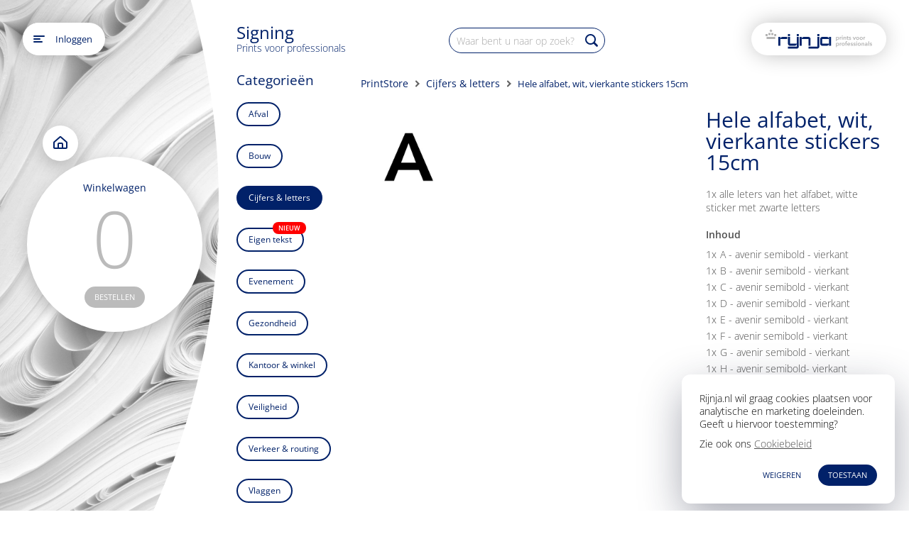

--- FILE ---
content_type: text/css
request_url: https://www.rijnja.nl/assets/filestore-sEkaN1uq.css
body_size: 31754
content:
.vm--modal .dialog-content[data-v-297426c2]{padding-bottom:78px}#filelist-modal[data-v-cd3147d9]{padding:15px}#files-btn[data-v-cd3147d9]{position:absolute;right:40px;font-size:12px;background:var(--main-color);color:#fff;padding:5px 10px;border-radius:30px;top:38px;font-weight:400}.email-input[data-v-cd3147d9]{max-width:340px;width:100%;margin-right:0;margin-left:5px}label[data-v-cd3147d9]{width:70px;font-weight:300}.mail[data-v-cd3147d9]{padding-bottom:10px}form div[data-v-cd3147d9]{line-height:34px}.days[data-v-cd3147d9]{text-align:center;font-weight:400;margin:0 0 0 4px;width:45px}.message[data-v-cd3147d9]{width:100%;max-width:340px;height:200px;margin-left:5px;padding:10px}.valid-text[data-v-cd3147d9]{text-align:right}#file-menu[data-v-cd3147d9]{top:70px;position:absolute;width:85%;right:7.5%}#file-menu .wrapper[data-v-cd3147d9]{background-color:#fff;border-radius:5px;box-shadow:#0006 0 0 5px;overflow:hidden}#file-menu li[data-v-cd3147d9]{overflow:hidden;white-space:nowrap;text-overflow:ellipsis;padding:10px 35px 10px 20px;position:relative}#file-menu li[data-v-cd3147d9]:first-child{padding-top:20px}#file-menu li[data-v-cd3147d9]:last-child{padding-bottom:20px}#file-menu .remove-file[data-v-cd3147d9]{width:10px;display:inline-block;height:10px;position:absolute;right:20px;margin-top:4px}.footer[data-v-cd3147d9]{text-align:right;padding:0 25px 15px}.footer button[data-v-cd3147d9]{margin-left:5px}.overlay-message h2[data-v-cd3147d9]{font-weight:500;color:var(--sub-color);font-size:15px}h3{font-weight:600}.instruction p[data-v-6e68f599]{white-space:pre-wrap}h3[data-v-93dd0fb6]{font-weight:600}.file-row[data-v-93dd0fb6]{padding:10px 0}.filename[data-v-93dd0fb6]{font-weight:600;padding-bottom:3px}.quantity[data-v-93dd0fb6]{padding-right:10px}.quantity>span[data-v-93dd0fb6]{font-weight:500}.specs>span[data-v-93dd0fb6]{padding-left:10px}.specs>span[data-v-93dd0fb6]:first-child{padding-left:0}[data-v-93dd0fb6] .specs h4.prod-title{font-weight:500;display:inline-block;margin-bottom:5px}[data-v-93dd0fb6] .specs h4.specs-title{font-weight:500;display:inline-block;margin-bottom:0}[data-v-93dd0fb6] .specs ul{margin-bottom:7px}.product[data-v-0468d946]{display:flex;padding:10px 0;align-items:center}.quantity[data-v-0468d946]{margin-right:12px;flex-shrink:0;flex-grow:0;min-width:24px;font-weight:600}.img-holder[data-v-0468d946]{width:39px;height:39px;background-size:contain;background-repeat:no-repeat;background-position:center;margin-right:15px;flex-shrink:0;flex-grow:0}.text-holder[data-v-0468d946]{line-height:19px;flex-grow:1}.title[data-v-0468d946]{font-weight:600}.title span[data-v-0468d946],.specs[data-v-0468d946],.spec-title[data-v-0468d946]{font-weight:300}.file-spec[data-v-1cda8dd6]{text-align:center;display:inline-block;padding:5px 8px;margin:0 10px 7px 0;border-radius:10px;background-color:#f3f3f3;white-space:nowrap;font-weight:300;line-height:12px}.selected .file-spec[data-v-1cda8dd6]{background-color:transparent}.spec-title[data-v-1cda8dd6]{padding-right:2px;font-weight:500}.title[data-v-482555bf]{font-weight:600}.addresses.block[data-v-4b9bad96]{display:flex;justify-content:space-between;flex-wrap:wrap}.addresses.block>div[data-v-4b9bad96]{flex-basis:50%}.addresses.block.col-3>div[data-v-4b9bad96]{flex-basis:32%}.addresses.block h3[data-v-4b9bad96]{margin-bottom:5px}.addresses.block p[data-v-4b9bad96]{padding:0}.download-btn[data-v-4b9bad96]{margin-left:10px}.order-info-dialog[data-v-4b9bad96]{overflow:auto;height:100%}.block[data-v-4b9bad96]{padding-bottom:15px}table[data-v-4b9bad96]{width:100%}.address[data-v-4b9bad96]{line-height:21px}.address span[data-v-4b9bad96]{display:block}td[data-v-4b9bad96]{padding-bottom:2px}h3[data-v-4b9bad96]{font-weight:600}.sign-btn[data-v-4b9bad96]{margin-left:-7px}th[data-v-4b9bad96]{text-align:left}.col-3 th[data-v-4b9bad96]{width:33.3%}.col-2 th[data-v-4b9bad96]{width:50%}header[data-v-64bff2e3]{font-size:1rem;text-transform:uppercase;font-weight:700;padding:25px 25px 0}.top>ul[data-v-99ede49b]{padding-left:0}.folder[data-v-99ede49b]{cursor:pointer;display:flex;align-items:center;height:36px;padding-left:2px;transition:all .4s}.folder .plus-minus[data-v-99ede49b]{width:13px;height:13px;display:flex;justify-content:center;align-items:center;margin-right:10px;min-width:13px;flex-grow:0}.folder .folder-icon[data-v-99ede49b]{margin-right:10px;min-width:15px}.folder .selected[data-v-99ede49b]{color:var(--sub-color);font-weight:600}.folder span[data-v-99ede49b]{white-space:nowrap;display:inline-block;overflow:hidden;text-overflow:ellipsis;flex-grow:1}ul[data-v-99ede49b]{padding-left:24px;line-height:1.5em;list-style-type:none}.dialog-container[data-v-4a5b3e08]{padding:25px}.dialog-container .dialog-header[data-v-4a5b3e08]{padding:0;margin-bottom:20px;display:flex;justify-content:space-between;align-items:center;font-weight:600}.dialog-container .dialog-main[data-v-4a5b3e08]{margin-bottom:10px}.dialog-container .dialog-main input[data-v-4a5b3e08]{width:100%}.dialog-container .dialog-footer[data-v-4a5b3e08]{padding:0;display:flex;justify-content:flex-end}.dialog-container .dialog-footer button[data-v-4a5b3e08]{margin-left:10px}.dialog-container[data-v-125119c9]{display:grid;grid-template-rows:49px auto 50px;height:100%}.dialog-container .dialog-header[data-v-125119c9]{padding-bottom:10px}.dialog-container .dialog-content[data-v-125119c9]{overflow-y:auto;overflow-x:hidden;padding-top:10px}.dialog-container .dialog-footer[data-v-125119c9]{display:flex;padding-left:15px;padding-right:25px;justify-content:space-between}.dialog-container .dialog-footer button[data-v-125119c9]{margin-left:10px}.dont-show[data-v-bf0415d3]{margin-right:auto;margin-top:5px}.dont-show button.select-box[data-v-bf0415d3]{margin-left:0}.dont-show span[data-v-bf0415d3]{pointer-events:auto}.repeat-btn[data-v-9ae828cd]{padding:5px}.orders-list[data-v-9ae828cd]{background:#fff}.pre-loader[data-v-9ae828cd]{position:absolute;width:180px;left:calc(50% - 90px);top:30px;text-align:center}.pre-loader p[data-v-9ae828cd]{margin-bottom:10px}.orders-container[data-v-9ae828cd]{height:100%;display:flex;flex-direction:column}.table-container[data-v-9ae828cd]{overflow:auto}.list-header[data-v-9ae828cd]{border-bottom:1px solid #e6e6e6;height:38px;display:flex;align-items:center}.list-header .scroll-ph[data-v-9ae828cd]{width:6px;display:inline-block;margin-left:0}.placeholder[data-v-9ae828cd]{padding:20px}.order-list-item[data-v-9ae828cd]{display:flex;transition:background-color .6s;line-height:normal;cursor:pointer;align-items:center}.order-list-item[data-v-9ae828cd]:hover{background-color:#f3f3f3}.order-list-item>span[data-v-9ae828cd]{padding:13px 0}.order-list-item .col-repeat-btn[data-v-9ae828cd]{padding:1px 0 0}.col-project[data-v-9ae828cd]{flex-grow:1;overflow:hidden;text-overflow:ellipsis;white-space:nowrap}.col-date[data-v-9ae828cd]{flex:88px 0 0}.col-ordernr[data-v-9ae828cd]{flex:68px 0 0}.col-product[data-v-9ae828cd],.col-state[data-v-9ae828cd]{flex:110px 0 0}.col-btn[data-v-9ae828cd]{width:23px}.col-btn button[data-v-9ae828cd]{vertical-align:middle}.container[data-v-6db13346]{height:100%}main[data-v-6db13346]{height:calc(100% - 45px)}.dialog-header[data-v-6db13346]{display:flex}.dialog-header h1[data-v-6db13346]{flex-grow:1}.container .dialog-content[data-v-6db13346]{padding-top:10px}.filter[data-v-6db13346]{margin-top:-10px;margin-right:25px;width:120px}.search-panel[data-v-05e7d526]{padding:10px 10px 40px;display:flex;flex-direction:column;width:220px;font-weight:300}.search-panel .disabled[data-v-05e7d526]{color:#bbb;cursor:auto}.search-panel input[data-v-05e7d526]{width:170px}.search-panel svg[data-v-05e7d526]{vertical-align:middle}.search-panel span[data-v-05e7d526]{line-height:31px;color:#616161;cursor:pointer}.search-panel hr[data-v-05e7d526]{margin:8px 0;background-color:#e6e6e6;border:none;height:1px}.search-panel .footer-text[data-v-05e7d526]{position:absolute;bottom:2px;right:12px;font-style:italic;color:#a0a0a0}.search-panel .search-panel-mobile[data-v-05e7d526]{width:100vw}.search-panel .search-panel-mobile input[data-v-05e7d526]{width:calc(100vw - 50px)}.bread-crumb-container[data-v-e2a816e7]{display:flex;width:100%;align-items:center;white-space:nowrap;overflow:hidden;text-overflow:ellipsis}.level[data-v-e2a816e7]{cursor:pointer;font-weight:400;font-size:13px;line-height:18px;color:var(--text-color);display:inline-flex;align-items:center}.level .divider[data-v-e2a816e7]{color:#a8a8a8;height:10px;margin-left:4px;margin-right:8px}.level .level-text[data-v-e2a816e7]{display:inline-block;white-space:nowrap;overflow:hidden;text-overflow:ellipsis}.level[data-v-e2a816e7]:last-child{font-weight:500;color:var(--sub-color)}.file-info-panel[data-v-6cfbe47f]{padding:25px}.file-info-panel .header[data-v-6cfbe47f]{display:flex;justify-content:space-between;margin-bottom:20px}.file-info-panel .header h3[data-v-6cfbe47f]{font-size:15px;font-weight:500;color:var(--sub-color);white-space:nowrap;overflow:hidden;text-overflow:ellipsis}.file-info-panel .main dl[data-v-6cfbe47f]{display:flex;flex-flow:row wrap;line-height:28px}.file-info-panel .main dl dt[data-v-6cfbe47f]{flex-basis:30%}.file-info-panel .main dl dd[data-v-6cfbe47f]{flex-basis:70%}.file-info-panel[data-v-0ee46340]{padding:25px}.file-info-panel .header[data-v-0ee46340]{display:flex;justify-content:space-between;margin-bottom:20px}.file-info-panel .header h3[data-v-0ee46340]{font-size:15px;font-weight:500;color:var(--sub-color)}.file-info-panel .main dl[data-v-0ee46340]{display:flex;flex-flow:row wrap;line-height:28px}.file-info-panel .main dl dt[data-v-0ee46340]{flex-basis:30%}.file-info-panel .main dl dd[data-v-0ee46340]{flex-basis:70%}.search-result-container[data-v-cbf66c3c]{height:100%}.split-path[data-v-cbf66c3c]{padding-top:3px}.split-path span[data-v-cbf66c3c]{font-size:11px;color:#9e9e9e;font-weight:500}.split-path i[data-v-cbf66c3c]{display:inline-block;transform:scale(.7);margin:0 4px}.select-box-ph[data-v-cbf66c3c]{min-width:22px;max-width:22px}.folder[data-v-cbf66c3c]{font-weight:600}.folder-ph[data-v-cbf66c3c]{min-width:35px;line-height:19px}.name[data-v-cbf66c3c]{line-height:19px}.fs-search-result[data-v-cbf66c3c]{display:flex;align-items:flex-start;height:auto;min-height:64px;padding:15px 10px}.fs-search-result>span[data-v-cbf66c3c]{margin-bottom:15px}.fs-search-result select-box[data-v-cbf66c3c]{margin-top:3px}.fs-search-result .snippet[data-v-cbf66c3c]{margin-top:2px;line-height:24px}.fs-search-result .select-box[data-v-cbf66c3c]{margin-top:4px;min-width:18px}.header[data-v-cbf66c3c]{border-bottom:1px solid #e6e6e6;height:38px;display:flex;align-items:center;margin-left:10px;margin-right:10px}.header .select-box[data-v-cbf66c3c]{margin-right:14px}.search-result-main[data-v-cbf66c3c]{overflow:auto;height:calc(100% - 38px)}.not-found[data-v-cbf66c3c]{padding:16px 36px;font-style:italic;color:#a9a9a9}.file-drag-image-container[data-v-cbf66c3c]{position:relative;width:140px;height:140px;display:flex;justify-content:center;align-items:center}.file-drag-image[data-v-cbf66c3c]{color:var(--sub-color);font-size:53px;font-weight:500;display:flex;background-color:#ffffffbf;justify-content:center;align-items:center;border-radius:50%;width:100px;height:100px;box-shadow:#00000080 0 0 6px}.selection-container[data-v-c779e7a8]{box-sizing:border-box;width:100%;height:100%;display:grid;grid-template-columns:160px auto;grid-template-rows:47px 460px;grid-template-areas:"header header" "aside main"}.header[data-v-c779e7a8]{grid-area:header;display:flex;justify-content:space-between;align-items:center;padding-left:18px;padding-right:18px}.filename span[data-v-c779e7a8]{overflow:hidden;text-overflow:ellipsis;display:inline-block;width:93%;white-space:nowrap;vertical-align:middle}.aside[data-v-c779e7a8]{grid-area:aside;border-right:solid 1px #e7e7e7;display:grid;grid-template-rows:auto 52px;height:100%}.aside main[data-v-c779e7a8]{overflow:auto}.aside footer[data-v-c779e7a8]{display:flex;align-items:center}.aside .menu-item[data-v-c779e7a8]{padding:10px;display:flex;align-items:center;text-decoration:none;color:#4f4f4f;font-weight:500;height:44px;cursor:pointer}.aside .menu-item>span[data-v-c779e7a8]{white-space:nowrap;overflow:hidden;text-overflow:ellipsis}.aside .menu-item.disabled[data-v-c779e7a8]{color:#bbb}.aside .menu-item[data-v-c779e7a8]:hover{background-color:#f7f7f7}.aside .menu-item.selected[data-v-c779e7a8]{color:var(--sub-color);font-weight:600}.aside .menu-item.selected.has-path path[data-v-c779e7a8]{stroke:var(--sub-color)}.aside .menu-item.selected.has-fill path[data-v-c779e7a8]{fill:var(--sub-color)}.aside .menu-item svg[data-v-c779e7a8]{margin-right:8px;min-width:15px}.main[data-v-c779e7a8]{grid-area:main}.file-browser-container[data-v-c779e7a8]{height:100%;display:grid;grid-template-rows:40px 1fr}.file-browser-container .file-browser-main[data-v-c779e7a8]{overflow:auto}.file-browser-container table[data-v-c779e7a8]{margin-right:10px;table-layout:fixed;width:calc(100% - 20px);border-collapse:collapse;color:var(--text-color)}.file-browser-container table thead[data-v-c779e7a8]{border-bottom:solid 1px #e6e6e6}.file-browser-container table thead tr[data-v-c779e7a8]{height:38px}.file-browser-container table thead tr th[data-v-c779e7a8]{vertical-align:middle;padding-left:5px;padding-right:5px}.file-browser-container table thead tr th .fs-align-left[data-v-c779e7a8]{text-align:left}.file-browser-container table tbody tr[data-v-c779e7a8]{height:48px;cursor:pointer}.file-browser-container table tbody tr.folder[data-v-c779e7a8]{font-weight:600}.file-browser-container table tbody tr[data-v-c779e7a8]:hover{background-color:var(--hover-color)}.file-browser-container table tbody tr td[data-v-c779e7a8]{vertical-align:middle;padding-left:5px;padding-right:5px}.file-browser-container table tbody tr td[data-v-c779e7a8]:first-of-type{padding-left:20px}.align-left[data-v-c779e7a8]{text-align:left}.select-badge[data-v-c779e7a8]{margin-left:8px;display:inline-block;background-color:var(--sub-color);width:6px;height:6px;border-radius:50%;vertical-align:middle}.placeholder[data-v-c779e7a8]{padding:20px}.footer[data-v-c779e7a8]{position:absolute;bottom:0;width:490px;display:flex;justify-content:flex-end;align-items:center;padding:20px;background:linear-gradient(to bottom,#fff0,#fff)}.archive-info-panel[data-v-731a6ae1]{padding:25px;height:100%;display:grid;grid-template-rows:35px auto 30px}@media (max-width: 620px){.archive-info-panel[data-v-731a6ae1]{grid-template-columns:calc(100vw - 50px)}}.archive-info-panel .header[data-v-731a6ae1]{display:flex;justify-content:space-between;margin-bottom:20px}.archive-info-panel .header h3[data-v-731a6ae1]{font-size:15px;font-weight:500;color:var(--sub-color)}.archive-info-panel table[data-v-731a6ae1]{width:100%}.archive-info-panel table td[data-v-731a6ae1]{vertical-align:top;line-height:24px;padding:6px 0}.archive-info-panel table td .user-cell[data-v-731a6ae1]{display:flex;flex-direction:row;flex-wrap:wrap;width:100%}.archive-info-panel table td .user-cell span[data-v-731a6ae1]{display:inline-block}.archive-info-panel .footer[data-v-731a6ae1]{display:flex;justify-content:flex-end}.archive-info-panel .footer .pill-button[data-v-731a6ae1]{margin-left:8px}.add-user-form[data-v-731a6ae1]{margin-top:16px;display:grid;grid-template-columns:85px auto;grid-row-gap:16px}@media (max-width: 620px){.add-user-form[data-v-731a6ae1]{grid-template-columns:85px calc(100vw - 135px)}}.invite-container[data-v-731a6ae1]{width:100%;display:grid;grid-template-columns:repeat(3,24px 140px)}@media (max-width: 620px){.invite-container[data-v-731a6ae1]{grid-template-columns:24px 140px}}.invite-container h3[data-v-731a6ae1]{font-weight:600;margin-bottom:4px}.invite-container .select-box[data-v-731a6ae1]{margin-top:2px}.invite-container .pointer p[data-v-731a6ae1]{margin-bottom:8px}.message[data-v-731a6ae1]{height:120px}.overlay-message[data-v-731a6ae1]{background-color:#fffffff2}.del-cross[data-v-306a7978]{position:relative;border:none;padding:0;height:20px;width:20px}.del-cross span[data-v-306a7978],.del-cross span[data-v-306a7978]:after{display:block;margin:auto;position:absolute;background-color:#b7b7b7}.del-cross span[data-v-306a7978]{transform:rotate(45deg);height:2px;left:5px;top:10px;width:10px}.del-cross span[data-v-306a7978]:after{content:"";height:10px;left:4px;top:-4px;width:2px}.del-cross:hover span[data-v-306a7978],.del-cross:hover span[data-v-306a7978]:after{background-color:#fd514d}.filelist-modal[data-v-65204f3c]{height:100%}.fs-panel-list-header[data-v-65204f3c]{margin:0 25px;width:calc(100% - 50px);background:transparent}.fs-panel-list-header span[data-v-65204f3c]{margin-left:0}.placeholder[data-v-65204f3c]{padding-left:25px}.fs-list-item[data-v-65204f3c]{margin:0 25px;width:calc(100% - 50px);padding:0%}.fs-list-item span[data-v-65204f3c]{margin:0}.remove-file[data-v-65204f3c]{margin-right:0;margin-left:-16px}.fs-panel-wrapper[data-v-65204f3c]{display:flex}.fs-panel-content[data-v-65204f3c]{flex-grow:1}.nav[data-v-8b1bacdd]{position:relative;height:100%;overflow:hidden;background-color:#fff;display:flex;flex-direction:column}.nav.nav-mobile[data-v-8b1bacdd]{width:200px;height:100vh;overflow:auto;z-index:20}.nav .mobile-items[data-v-8b1bacdd]{border-bottom:solid 1px #e6e6e6}.nav .top[data-v-8b1bacdd]{overflow:auto;flex-grow:1;padding-top:5px}.nav .top .menu-item[data-v-8b1bacdd]{padding-left:14px}.nav .bottom[data-v-8b1bacdd]{background-color:#f7f7f7;border-radius:14px;margin-left:4px;margin-bottom:4px;margin-right:4px}.nav .bottom button[data-v-8b1bacdd]{font-size:.8rem}.nav .menu-item[data-v-8b1bacdd]{padding:10px;display:flex;align-items:center;text-decoration:none;color:#4f4f4f;font-weight:500;height:44px;cursor:pointer;transition:color .3s}.nav .menu-item span[data-v-8b1bacdd]{white-space:nowrap;overflow:hidden;text-overflow:ellipsis;line-height:normal}.nav .menu-item.disabled[data-v-8b1bacdd]{color:#bbb}.nav .menu-item[data-v-8b1bacdd]:hover{color:var(--sub-color)}.nav .menu-item:hover.disabled[data-v-8b1bacdd]{color:#bbb}.nav .menu-item.router-link-active[data-v-8b1bacdd]{color:var(--sub-color);font-weight:500}.nav .menu-item.router-link-active.has-path path[data-v-8b1bacdd]{stroke:var(--sub-color)}.nav .menu-item.router-link-active.has-fill path[data-v-8b1bacdd]{fill:var(--sub-color)}.nav .menu-item svg[data-v-8b1bacdd]{margin-right:8px;min-width:15px}.burger-btn[data-v-116e595b]{height:23px;width:23px;padding:0 2px}.burger-btn div[data-v-116e595b]{background-color:var(--text-color);height:2px;margin:4px auto}.menu-button[data-v-116e595b]{position:absolute;left:6px;top:6px}.sidebar[data-v-116e595b]{position:absolute;top:0;left:0;height:100vh}.slide-enter-active[data-v-116e595b],.slide-leave-active[data-v-116e595b]{transition:transform .3s ease}.slide-enter[data-v-116e595b],.slide-leave-to[data-v-116e595b]{transform:translate(-100%);transition:all .15s ease-in 0s}.fs-home-container[data-v-67c5ee1d]{position:relative;display:grid;grid-template-rows:48px auto;grid-template-columns:170px auto;grid-template-areas:"header header" "nav main"}.header[data-v-67c5ee1d]{grid-area:header;background-color:#f7f7f7;display:flex;justify-content:space-between;align-items:center;padding-left:15px}.main[data-v-67c5ee1d]{grid-area:main;overflow:hidden}.fs-home-container-mobile[data-v-67c5ee1d]{margin-top:0;position:absolute;left:0;top:0;width:100vw;height:100vh;z-index:100;padding-left:0;grid-template-rows:66px auto;grid-template-columns:0 auto;grid-template-areas:"header header" "nav main"}.pre-loader[data-v-7deff51b]{margin-top:30px;width:100%;display:flex;flex-direction:column;align-items:center}.pre-loader p[data-v-7deff51b]{margin-bottom:10px}.trash-container[data-v-582847c8]{height:100%;display:grid;grid-template-rows:40px 1fr}.trash-main[data-v-582847c8]{overflow:auto}table[data-v-582847c8]{margin-left:10px;margin-right:10px;width:calc(100% - 20px);border-collapse:collapse;color:var(--text-color);table-layout:fixed}table thead[data-v-582847c8]{border-bottom:solid 1px #e6e6e6}table thead tr[data-v-582847c8]{height:38px}table thead tr th[data-v-582847c8]{vertical-align:middle;padding-left:5px;padding-right:5px}table thead tr th .fs-align-left[data-v-582847c8]{text-align:left}table .name[data-v-582847c8]{overflow:hidden;white-space:nowrap;text-overflow:ellipsis;display:block;line-height:14px}table tbody[data-v-582847c8]{overflow:auto}table tbody tr[data-v-582847c8]{height:48px}table tbody tr.folder[data-v-582847c8]{font-weight:600}table tbody tr.hover[data-v-582847c8]{background-color:var(--hover-color)}table tbody tr td[data-v-582847c8]{vertical-align:top;padding-top:12px;padding-left:5px;padding-right:5px}.file-path[data-v-582847c8]{font-size:11px;color:#9e9e9e;font-weight:500;line-height:24px}.divider[data-v-582847c8]{color:#a8a8a8;transform:scale(.5);margin-right:4px}.empty-text[data-v-582847c8]{padding:20px 0 0 42px;width:190px}.h1[data-v-51e68525]{color:var(--sub-color);margin-bottom:12px}.pill-button[data-v-51e68525]{background-color:var(--sub-color)}.fs-home-container-mobile .dashboard-search[data-v-51e68525]{padding-right:0}.dashboard-search[data-v-51e68525]{text-align:center;margin:100px auto;padding-right:160px}.welcome-text[data-v-51e68525]{line-height:17px}.search-form[data-v-51e68525]{margin:20px auto;width:300px;border-radius:25px;border:solid 1px #979797;height:46px}.search-form form[data-v-51e68525]{align-items:center;display:flex;height:100%}.search-form input[data-v-51e68525]{border-bottom:transparent;flex-grow:1;background-color:transparent;padding:10px 0 10px 10px;margin:0;height:40px}.search-form button[data-v-51e68525]{padding:0 10px}.search-form button use[data-v-51e68525]{fill:var(--sub-color)}.header-container[data-v-74b7eb12]{display:grid;grid-template-columns:auto 40px;width:100%;align-items:center}.title[data-v-74b7eb12]{color:var(--sub-color);font-weight:500;font-size:13px}.header-mobile[data-v-74b7eb12]{width:100%}.header-mobile .header-top[data-v-74b7eb12]{display:flex;justify-content:flex-end;align-items:center;height:24px;padding-right:8px}.header-mobile .header-bottom[data-v-74b7eb12]{display:flex;justify-content:flex-start;align-items:center;height:24px}.back-button[data-v-7d4c7b38]{margin-right:4px}.back-button svg[data-v-7d4c7b38]{width:20px;height:20px}.back-button svg path[data-v-7d4c7b38],.back-button svg rect[data-v-7d4c7b38]{fill:var(--sub-color)}.header-container[data-v-7d4c7b38]{display:grid;grid-template-columns:auto 10px 40px;width:100%;height:100%;align-items:center;font-weight:500;font-size:13px}.header-container nav[data-v-7d4c7b38]{display:flex;overflow:hidden;align-items:center}.header-container nav>span[data-v-7d4c7b38]{white-space:nowrap;overflow:hidden;text-overflow:ellipsis;line-height:20px}.header-container .top-menu[data-v-7d4c7b38]{display:flex;justify-content:flex-end;margin-right:10px}.header-mobile[data-v-7d4c7b38]{width:100%}.header-mobile .header-top[data-v-7d4c7b38]{display:flex;justify-content:flex-end;align-items:center;height:24px;padding-right:8px}.header-mobile .header-bottom[data-v-7d4c7b38]{margin-left:-8px;display:flex;justify-content:flex-start;align-items:center;height:24px}.header-mobile .header-bottom .back-button[data-v-7d4c7b38]{margin-right:8px}.archive-info-panel[data-v-7a784541]{padding:25px}.archive-info-panel .header[data-v-7a784541]{display:flex;justify-content:space-between;margin-bottom:20px}.archive-info-panel .header h3[data-v-7a784541]{font-size:15px;font-weight:500;color:var(--sub-color)}.archive-info-panel .main dl[data-v-7a784541]{display:flex;flex-flow:row wrap}.archive-info-panel .main dl dt[data-v-7a784541]{flex-basis:40%;margin-top:8px;margin-bottom:8px}.archive-info-panel .main dl dd[data-v-7a784541]{flex-basis:60%;margin-top:8px;margin-bottom:8px}.archive-info-panel .main-top[data-v-7a784541]{display:grid;grid-template-columns:50% 50%;border-bottom:solid 1px #e6e6e6}@media (max-width: 620px){.archive-info-panel .main-top[data-v-7a784541]{display:flex;flex-direction:column}}.archive-info-panel .main-bottom[data-v-7a784541]{width:100%}.archive-info-panel .main-bottom dl dt[data-v-7a784541]{flex-basis:20%}.archive-info-panel .main-bottom dl dd[data-v-7a784541]{flex-basis:80%}@media (max-width: 620px){.archive-info-panel .main-bottom dl dt[data-v-7a784541]{flex-basis:40%}.archive-info-panel .main-bottom dl dd[data-v-7a784541]{flex-basis:60%}}.archive-list-container[data-v-33d019ef]{height:100%;display:grid;grid-template-rows:39px 1fr;position:relative}.archive-list-container .main-with-content[data-v-33d019ef]{overflow:auto}.archive-list-container .main-empty[data-v-33d019ef]{display:flex;flex-direction:column;justify-content:center;align-items:center;margin-bottom:80px}.archive-list-container .footer[data-v-33d019ef]{position:absolute;bottom:0;width:100%;display:flex;justify-content:flex-end;padding:20px;background:linear-gradient(to bottom,#fff0,#fff)}table[data-v-33d019ef]{width:100%;border-collapse:collapse;color:var(--text-color)}table thead[data-v-33d019ef]{border-bottom:solid 1px #e6e6e6;border-right:solid 5px white}table thead tr[data-v-33d019ef]{height:38px}table thead tr th[data-v-33d019ef]:first-child,table thead tr th[data-v-33d019ef]:last-child{padding-left:10px}table thead tr th[data-v-33d019ef]{vertical-align:middle;padding-left:5px;padding-right:5px}table thead tr th .fs-align-left[data-v-33d019ef]{text-align:left}table tbody tr[data-v-33d019ef]{cursor:pointer;transition:background-color .6s}table tbody tr.folder[data-v-33d019ef]{font-weight:600}table tbody tr[data-v-33d019ef]:hover{background-color:var(--hover-color)}table tbody tr td[data-v-33d019ef]:first-child,table tbody tr td[data-v-33d019ef]:last-child{padding-left:10px}table tbody tr td[data-v-33d019ef]{height:48px;vertical-align:middle;padding-left:5px;padding-right:5px;font-weight:600}.disabled[data-v-33d019ef]{color:#bbb}.upload-backdrop[data-v-aa5a0f64]{position:absolute;left:0;top:0;width:100%;height:100%;display:flex;flex-direction:column;justify-content:center;align-items:center;background-color:#fffc;color:var(--sub-color);font-size:18px;pointer-events:none}.upload-backdrop svg[data-v-aa5a0f64]{margin-bottom:10px}.upload-backdrop svg path[data-v-aa5a0f64]{stroke:var(--sub-color)}.upload-area[data-v-aa5a0f64]{position:relative}.file-browser-container[data-v-87f039dd]{height:100%;display:grid;grid-template-rows:39px 1fr}.file-browser-container .file-browser-main[data-v-87f039dd]{overflow:auto}.file-browser-container table[data-v-87f039dd]{table-layout:fixed;width:100%;border-collapse:collapse;color:var(--text-color)}.file-browser-container table thead[data-v-87f039dd]{border-bottom:solid 1px #e6e6e6}.file-browser-container table thead tr[data-v-87f039dd]{height:38px}.file-browser-container table thead tr th[data-v-87f039dd]:first-child,.file-browser-container table thead tr th[data-v-87f039dd]:last-child{padding-left:10px}.file-browser-container table thead tr th[data-v-87f039dd]{vertical-align:middle;padding-left:5px;padding-right:5px}.file-browser-container table thead tr th .fs-align-left[data-v-87f039dd]{text-align:left}.file-browser-container table tbody tr[data-v-87f039dd]{height:48px;transition:background-color .6s;cursor:pointer}.file-browser-container table tbody tr td[data-v-87f039dd]:first-child,.file-browser-container table tbody tr td[data-v-87f039dd]:last-child{padding-left:10px}.file-browser-container table tbody tr.folder[data-v-87f039dd]{font-weight:600}.file-browser-container table tbody tr[data-v-87f039dd]:hover{background-color:var(--hover-color)}.file-browser-container table tbody tr td[data-v-87f039dd]{vertical-align:middle;padding-left:5px;padding-right:5px}.file-browser-container .filename[data-v-87f039dd]{overflow:hidden;text-overflow:ellipsis}.file-browser-container .filename span[data-v-87f039dd]{white-space:nowrap}.file-browser-container footer[data-v-87f039dd]{position:absolute;bottom:0;width:100%;display:flex;justify-content:flex-end;align-items:center;padding:20px;background:linear-gradient(to bottom,#fff0,#fff)}.file-browser-container footer button[data-v-87f039dd]:last-child{margin-left:10px}.file-browser-container footer .uploader-btn[data-v-87f039dd]{display:inline-block;position:relative;padding:0;font-size:unset;line-height:0;color:#666;border:none;background:none;outline:none}.file-drag-image-container[data-v-87f039dd]{display:flex;flex-direction:row;gap:8px;align-items:center}.upload-button[data-v-87f039dd]{width:144px;display:flex;justify-content:center;transition:box-shadow .5s}.upload-button.glow[data-v-87f039dd]{animation:pulse-87f039dd 1.5s infinite}@keyframes pulse-87f039dd{0%{box-shadow:var(--sub-color) 0 0 19px 0}50%{box-shadow:var(--sub-color) 0 0 8px 0}to{box-shadow:var(--sub-color) 0 0 19px 0}}.select-badge[data-v-87f039dd]{margin-left:8px;display:inline-block;background-color:var(--sub-color);width:6px;height:6px;border-radius:50%}.empty-text[data-v-87f039dd]{padding:20px 0 0 42px;width:190px}.header-container[data-v-b9df3975]{width:100%;color:var(--sub-color);font-weight:600;display:grid;grid-template-columns:auto 40px;align-items:center}.header-container.files-selected[data-v-b9df3975]{grid-template-columns:auto 200px 40px}.header-container .top-menu[data-v-b9df3975]{display:flex;justify-content:flex-end;margin-right:10px}.header-mobile[data-v-b9df3975]{width:100%}.header-mobile .header-top[data-v-b9df3975]{display:flex;justify-content:flex-end;align-items:center;height:24px;padding-right:8px}.header-mobile .header-bottom[data-v-b9df3975]{display:flex;justify-content:flex-start;align-items:center;height:24px;margin-left:-8px;width:calc(100vw - 16px)}.back-button[data-v-db6b7dcc]{position:relative;width:20px;height:20px;padding:0;margin-right:4px}.back-button svg[data-v-db6b7dcc]{width:20px;height:20px}.back-button svg path[data-v-db6b7dcc],.back-button svg rect[data-v-db6b7dcc]{fill:var(--sub-color)}.header-container[data-v-d4752214]{width:100%;display:grid;grid-template-columns:auto 180px}nav[data-v-d4752214]{font-weight:500;display:flex;align-items:center}.actions[data-v-d4752214]{display:flex;justify-content:flex-end;align-items:center;margin-right:20px}.actions .main-button[data-v-d4752214]{margin-right:8px}.trash-title[data-v-d4752214]{color:var(--sub-color)}.header-mobile[data-v-d4752214]{width:100%}.header-mobile .header-top[data-v-d4752214]{display:flex;justify-content:flex-end;align-items:center;height:24px;padding-right:8px}.header-mobile .header-bottom[data-v-d4752214]{display:flex;justify-content:flex-start;align-items:center;height:24px}.archives-panel[data-v-81156cab]{display:grid;grid-template-rows:auto 70px;height:100%}.archives-panel .main[data-v-81156cab]{overflow:auto}.main-empty[data-v-81156cab]{display:flex;flex-direction:column;justify-content:center;align-items:center;margin-bottom:50px}table[data-v-81156cab]{width:100%;border-collapse:collapse;color:var(--text-color)}table thead[data-v-81156cab]{border-bottom:solid 1px #e6e6e6}table thead tr[data-v-81156cab]{height:38px}table thead tr th[data-v-81156cab]:first-child{padding-left:20px}table thead tr th[data-v-81156cab]:last-child{padding-right:20px}table thead tr th[data-v-81156cab]{text-align:left;vertical-align:middle;padding-left:5px;padding-right:5px}table tbody tr[data-v-81156cab]:first-child{height:49px}table tbody tr[data-v-81156cab]{cursor:pointer;transition:background-color .6s}table tbody tr.folder[data-v-81156cab]{font-weight:600}table tbody tr[data-v-81156cab]:hover{background-color:var(--hover-color)}table tbody tr td[data-v-81156cab]:first-child{padding-left:20px}table tbody tr td[data-v-81156cab]:last-child{padding-right:20px}table tbody tr td[data-v-81156cab]{height:48px;vertical-align:middle;padding-left:5px;padding-right:5px;font-weight:600}.empty-text[data-v-81156cab]{padding:20px 0 0 12px;width:190px}


--- FILE ---
content_type: text/css
request_url: https://www.rijnja.nl/assets/index-2-yPETWF.css
body_size: 189644
content:
.dialog-content[data-v-d601d6ad]{margin-bottom:55px}.icon[data-v-ca1b9cc9]{width:16px;height:16px}section[data-v-afc3f429]{position:relative}.toggle[data-v-afc3f429]{position:absolute;right:12px;top:10px;cursor:pointer}input[data-v-afc3f429]{padding-right:33px;width:100%;margin-bottom:20px}.hint[data-v-afc3f429]{font-size:10px;padding-left:8px}.field-wrapper[data-v-407c694e]{margin:5px 0 15px}.block[data-v-407c694e]{margin-bottom:20px}label[data-v-407c694e]{width:86px;line-height:34px}.contact-link[data-v-407c694e]{color:#4f4f4f;text-decoration:underline}input[data-v-407c694e]{width:240px;margin-bottom:20px}.dialog-content p.warning[data-v-407c694e]{text-align:left;width:245px;padding:0;vertical-align:bottom;display:inline-block}.error[data-v-407c694e]{margin-top:20px}.row[data-v-0eb2733e]{display:grid;grid-template-columns:85px 1fr;grid-gap:10px}.login-button-holder[data-v-0eb2733e]{text-align:center}.form-holder[data-v-0eb2733e]{padding-bottom:15px}label[data-v-0eb2733e]{width:85px;line-height:34px}input[data-v-0eb2733e]{width:240px;margin-bottom:20px}.footer-btns[data-v-0eb2733e]{text-align:center}.footer-btns button[data-v-0eb2733e]:first-child{margin-bottom:2px}.login-btn[data-v-0eb2733e]{width:152px}.spinner-ct[data-v-0eb2733e]{margin-top:5px}.close-forgot[data-v-0eb2733e]{margin-top:15px}.error-text[data-v-0eb2733e]{list-style:outside;padding-bottom:18px}.error-text ul[data-v-0eb2733e]{list-style:disc;padding-left:15px}.login-modal[data-v-9d840685]{z-index:1000}.secondary[data-v-9c846f45]{margin-right:5px}.error-text[data-v-9c846f45]{padding-top:20px}ul[data-v-6f6249f2]{margin-bottom:10px}.dialog-content[data-v-6f6249f2]{overflow-y:auto}.password-wrapper[data-v-787c73e5]{margin:20px 0;position:relative}.pass-info[data-v-787c73e5]{position:absolute;top:-1px;right:0}.username-holder input[data-v-787c73e5]{border-color:transparent}.delete-account[data-v-787c73e5]{padding-top:10px;border-top:1px solid #878787;margin-top:20px}.logout-container[data-v-59f06524]{display:flex;flex-direction:column;margin:20px;justify-content:center;align-items:center}.logout-container .message[data-v-59f06524]{margin-bottom:20px}.side-bar-menu[data-v-0a13fd10]{background:#fff;box-shadow:#0003 20px 0 50px;left:15px;padding:20px;position:fixed;top:15px;bottom:15px;max-width:350px;width:calc(100vw - 30px);z-index:115;border-radius:25px;overflow-y:auto;display:flex;flex-direction:column}.top-menu[data-v-0a13fd10]{flex-grow:1;overflow-y:auto;margin-right:-10px;padding-right:10px;padding-top:8px}.close[data-v-0a13fd10]{position:absolute;right:20px;top:20px;z-index:10}li[data-v-0a13fd10]{padding:0 20px;color:#4f4f4f;display:block;margin-right:20px;text-decoration:none;line-height:45px;font-weight:500}li a[data-v-0a13fd10]{text-decoration:none;display:block}li a[data-v-0a13fd10]:hover{color:#012169}li a.router-link-exact-active[data-v-0a13fd10]{color:#012169;font-weight:600}.login-menu li[data-v-0a13fd10]{width:100%;padding:0 10px;cursor:pointer}.login-menu li button[data-v-0a13fd10]{width:100%}.my-menu[data-v-0a13fd10]{border-top:1px solid #e7e7e7;border-bottom:1px solid #e7e7e7}.my-menu li[data-v-0a13fd10]:hover{color:#012169}.slide-enter-from[data-v-0a13fd10],.slide-leave-to[data-v-0a13fd10]{transform:translate(-110%)}.slide-enter-to[data-v-0a13fd10],.slide-leave-from[data-v-0a13fd10]{transform:translate(0)}.slide-enter-active[data-v-0a13fd10],.slide-leave-active[data-v-0a13fd10]{transition:transform .3s ease}@media only screen and (min-width: 480px){.side-bar-menu[data-v-0a13fd10]{left:32px;top:32px;bottom:27px}}#menu-trigger[data-v-745b6485]{position:fixed;margin:15px;z-index:20}@media only screen and (min-width: 940px){#menu-trigger[data-v-745b6485]{margin:32px}}.login-btn[data-v-745b6485]{padding-right:18px}.home-button[data-v-745b6485]{width:46px;height:46px;border-radius:23px;padding:17px 15px;display:flex;flex-direction:column;justify-content:space-around;background-color:#fff;box-shadow:#00000054 0 0 32px -4px}.home-button span[data-v-745b6485]{background-color:#000;display:block;border-radius:4px;height:2px}.home-button span[data-v-745b6485]:first-child{width:16px}.home-button span[data-v-745b6485]:nth-child(2){width:10px}.home-button span[data-v-745b6485]:nth-child(3){width:13px}.text-button[data-v-745b6485]{display:none;font-weight:400;max-width:118px;text-overflow:ellipsis;text-align:left;white-space:nowrap;overflow:hidden}button[data-v-745b6485]{font-size:.82rem;background:transparent;line-height:normal}@media only screen and (min-width: 768px){.menu-trigger[data-v-745b6485]{background:#fff;display:inline-flex;height:46px;border-radius:23px;box-shadow:#00000054 0 0 32px -4px;align-items:center}.btn-name[data-v-745b6485]{padding-right:18px}.home-button[data-v-745b6485]{box-shadow:none}.text-button[data-v-745b6485]{display:inline-block}}.logo-holder[data-v-3468d686]{position:fixed;padding:0 15px;z-index:10;background-color:#fff;border-radius:30px;top:15px;right:15px;box-shadow:#00000054 0 0 32px -4px;height:46px;display:flex;align-items:center}.logo[data-v-3468d686]{width:160px;height:100%}.custom-logo[data-v-3468d686]{max-height:32px;max-width:150px;height:100%}@media only screen and (min-width: 940px){.logo-holder[data-v-3468d686]{top:32px;right:32px}}@media only screen and (min-width: 768px){.logo-holder[data-v-3468d686]{background-color:transparent;box-shadow:none;transition:all .2s}.logo-holder.background[data-v-3468d686]{background:#fff;box-shadow:#00000054 0 0 32px -4px;height:46px;padding:0 20px}.logo-holder.background .logo[data-v-3468d686]{width:150px}.logo[data-v-3468d686]{width:252px;transition:all .2s}}.session-dlg[data-v-bfa5dad7]{text-align:center}.spinner[data-v-bfa5dad7]{margin-top:18px}.dialog-container[data-v-c79f69da]{padding:25px}.dialog-container p[data-v-c79f69da]{margin-bottom:10px}.dialog-container .dialog-header[data-v-c79f69da]{padding:0;margin-bottom:20px;display:flex;justify-content:flex-end;align-items:center;font-weight:600}.dialog-container .dialog-main[data-v-c79f69da]{margin-bottom:10px}.dialog-container .dialog-main input[data-v-c79f69da]{width:100%}.dialog-container .dialog-main .link[data-v-c79f69da]{text-decoration:underline;cursor:pointer}.dialog-container .dialog-footer[data-v-c79f69da]{margin-top:20px;padding:0;display:flex;justify-content:flex-end}.dialog-container .dialog-footer button[data-v-c79f69da]{margin-left:10px}:root{--main-color: #012169;--sub-color: #012169;--text-color: #4f4f4f;--hover-color: #f0f0f0;--error-color: #fd514d;--action-color: #ff9800;--default-shadow: rgba(96, 96, 96, .2) 0 4px 13px;--default-shadow-hover: rgba(100, 100, 100, .35) 0px 4px 11px 0px}.sub-color,.sub-color-background{color:var(--sub-color)}.dialog-container.vm--container{z-index:2000}.badge-holder{position:absolute;bottom:20px;right:20px}#main-view{min-height:100vh}.header-holder{top:0;z-index:100;width:100vw;margin-left:auto;margin-right:auto;left:0;right:0}.terms-link{text-decoration:none;color:#002169;border-bottom:1px dotted}.clickable{cursor:pointer}.cookie-dialog{position:fixed;bottom:10px;left:calc(100vw - 320px);border-radius:12px;width:300px;z-index:2;box-shadow:0 20px 60px -2px #1b213a66}.specs-block{box-shadow:var(--default-shadow);border-radius:20px;padding:20px}.button-holder[data-v-0788bbda]{padding-top:10px}label[data-v-0788bbda]{line-height:34px}.pass-info[data-v-0788bbda]{margin:10px 0 -10px;line-height:15px}.field-wrapper[data-v-0788bbda]{margin:5px 0 15px}.username[data-v-0788bbda]{display:none}h1[data-v-ca4f43dd]{font-size:21px;font-weight:500;margin-bottom:7px;color:var(--sub-color)}.popup-header[data-v-ca4f43dd]{padding:25px 25px 0}.sub-title[data-v-ca4f43dd],.text[data-v-ca4f43dd]{color:var(--sub-color);font-weight:500}.corner-badge[data-v-ca4f43dd]{position:absolute;right:0;top:0;width:72px;height:72px;overflow:hidden;border-top-right-radius:10px}.corner-badge .corner[data-v-ca4f43dd]{width:0;height:0;border-left:36px solid transparent;border-right:36px solid #ea0029;border-bottom:36px solid transparent;border-top:36px solid #ea0029}.corner-badge span[data-v-ca4f43dd]{font-size:13px;color:#fff;font-weight:500;transform:rotate(45deg);transform-origin:center;position:absolute;left:23px;top:19px}.products-container[data-v-ca4f43dd]{display:flex;flex-direction:row;justify-content:space-between;flex-wrap:wrap;min-height:250px;position:relative}.product[data-v-ca4f43dd]{width:100px;height:100px;margin-bottom:25px;background-repeat:no-repeat;background-position:center;background-size:contain}.btn-holder[data-v-ca4f43dd]{text-align:center;padding-top:10px}.link-button[data-v-ca4f43dd]{margin-top:0}footer[data-v-ca4f43dd]{padding-top:25px;display:flex;justify-content:space-between}.select-holder[data-v-ca4f43dd]{padding-top:5px;text-transform:uppercase;font-weight:500;color:var(--sub-color);font-size:11px}.close[data-v-ca4f43dd]{margin-right:-10px}.overlay[data-v-ca4f43dd]{position:absolute;width:100%;height:100%;background:#fff;pointer-events:none;animation:fade-ca4f43dd 1s 1 forwards .4s}@keyframes fade-ca4f43dd{0%{opacity:1}to{opacity:0}}.content[data-v-a6958e4e]{position:relative;left:0;right:0}.content.portal[data-v-a6958e4e]{height:100vh}.header-container[data-v-a6958e4e]{width:100vw;position:relative;top:0;left:0}.header-background[data-v-a6958e4e]{background-repeat:no-repeat;background-size:cover;width:100%;height:100%;position:absolute;min-height:590px}.header-background.full[data-v-a6958e4e],.header-background.order[data-v-a6958e4e]{position:fixed}.background-fade-enter-active[data-v-a6958e4e],.background-fade-leave-active[data-v-a6958e4e]{transition:opacity .75s}.background-fade-enter[data-v-a6958e4e],.background-fade-leave-to[data-v-a6958e4e]{opacity:0}.clipped[data-v-a6958e4e]{transition:clip-path .2s;clip-path:circle(740px at 50% -225px);height:100%}.scroll-down[data-v-a6958e4e]{width:46px;height:46px;border-radius:50%;position:absolute;background:#fff;box-shadow:#00000054 0 0 32px -4px;top:min(100vh - 81px,890px);left:calc(50% - 23px);display:none;transition:opacity .2s;z-index:10}.scroll-down.hide[data-v-a6958e4e]{opacity:0}.rrh[data-v-a6958e4e]{position:absolute;bottom:20px;right:20px;cursor:pointer}.rrh.footer-ad[data-v-a6958e4e]{display:none}.rrh[data-v-a6958e4e] svg{width:91px}@media only screen and (min-width: 375px){.clipped[data-v-a6958e4e]{clip-path:circle(740px at 50% -150px)}.rrh[data-v-a6958e4e] svg{width:109px}}@media only screen and (min-width: 480px){.rrh[data-v-a6958e4e]{bottom:32px;right:32px}}@media only screen and (min-width: 620px){.clipped[data-v-a6958e4e]{clip-path:circle(740px at 50% -120px)}}@media only screen and (min-width: 768px){.header-background[data-v-a6958e4e]{background-attachment:fixed}@supports (-webkit-touch-callout: none){.header-background[data-v-a6958e4e]{background-attachment:initial}}.clipped[data-v-a6958e4e]{clip-path:circle(518px at calc(100vw - 850px) 235px)}.content[data-v-a6958e4e]{height:100vh;min-height:580px;max-height:1000px}.content.portal[data-v-a6958e4e]{height:100vh;max-height:none}.scroll-down[data-v-a6958e4e]{display:block}}@media only screen and (min-width: 1024px){.rrh[data-v-a6958e4e] svg{width:121px}}@media only screen and (min-width: 2350px){.rrh.footer-ad[data-v-a6958e4e]{display:block}}.home-btn svg[data-v-c8c25a2a] g{fill:var(--sub-color)}.globe-menu-item[data-v-37d731cc]{box-shadow:#00000040 0 8px 24px;width:121px;height:121px;border-radius:60.5px;padding:0;transition:.45s left,.45s top,.45s opacity,transform .45s ease-in-out;position:absolute;pointer-events:initial;color:var(--color)}.globe-menu-item p.title[data-v-37d731cc]{color:inherit;font-size:15px;font-weight:400;margin-top:-4px;line-height:19px}.globe-menu-item p.sub-title[data-v-37d731cc]{color:inherit;font-size:12px}.globe-menu-item p.sub-title span[data-v-37d731cc]{padding-top:4px;display:inline-block}.globe-menu-item.pulse[data-v-37d731cc]{animation:pulse-37d731cc 2.5s infinite}.globe-menu-item[data-v-37d731cc]:hover{transform:scale(1.1)}.globe-menu-item[data-v-37d731cc]:nth-child(1){left:193px;top:0}.globe-menu-item[data-v-37d731cc]:nth-child(2){left:280px;top:121px}.globe-menu-item[data-v-37d731cc]:nth-child(3){left:262px;top:263px}.globe-menu-item[data-v-37d731cc]:nth-child(4){left:148px;top:358px}.globe-menu-item[data-v-37d731cc]:nth-child(5){left:0;top:349px}.globe-menu-item.move-out[data-v-37d731cc]{left:55px;top:133px}@keyframes pulse-37d731cc{0%{box-shadow:0 0,#00000040 0 8px 24px;color:rgba(var(--color),.7)}70%{box-shadow:0 0 0 20px,#00000040 0 8px 24px;color:rgba(var(--color),0)}to{box-shadow:0 0,#00000040 0 8px 24px;color:rgba(var(--color),0)}}.sub-menu-items .sub-closed[data-v-4f33417f]{opacity:0;left:78px;top:164px}.close-submenu[data-v-4f33417f]{pointer-events:initial;width:40px;height:40px;border-radius:20px;background-color:#b7b7b7;box-shadow:#0000003b 0 8px 24px;color:#fff;position:absolute;top:52px;transition:top .45s,left .45s;left:131px}.title-menu[data-v-92f13298]{padding-top:50px}.title-menu h1[data-v-92f13298]{font-size:20px;font-weight:300;line-height:26px}.title-menu .text-holder[data-v-92f13298]{padding-top:5px}.title-menu p[data-v-92f13298]{font-size:15px;line-height:24px}.menu-container[data-v-52115d92]{height:100%}.upl-btns[data-v-52115d92]{display:flex;flex-direction:column;align-items:center;height:100%;padding-bottom:30px;justify-content:center}.add-btn[data-v-52115d92]{font-size:11px;width:115px;color:var(--label-color);margin:7px 0;border-radius:15px;border:none;line-height:30px;padding:0;transition:box-shadow .3s}.add-btn[data-v-52115d92]:hover{background:#fff;box-shadow:var(--default-shadow-hover)}.uploadbtn-enter-active[data-v-52115d92]{animation:bounce-in-52115d92 .45s var(--index) both}@keyframes bounce-in-52115d92{0%{opacity:.2;transform:scale(0)}50%{transform:scale(1.05)}75%{transform:scale(.9);opacity:1}to{transform:scale(1)}}.upload-menu[data-v-69b75176]{padding-top:15px;transition:box-shadow .5s;width:100%;height:100%;border-radius:150px;overflow:hidden}.upload-menu.glow[data-v-69b75176]{animation:pulse-69b75176 1.5s infinite}.upload-menu.hover-glow[data-v-69b75176]{box-shadow:0 0 25px 9px}.upload-menu .title-container[data-v-69b75176]{height:36px}.upload-menu .file-count[data-v-69b75176]{font-weight:300;font-size:110px;line-height:1.15}.upload-menu .progress[data-v-69b75176]{font-size:68px;font-weight:300;display:table-cell;vertical-align:middle}.upload-menu h1[data-v-69b75176]{font-size:14px;line-height:19px;padding-top:3px;width:125px;margin:0 auto;padding-bottom:3px;font-weight:500}.upload-menu .globe-content[data-v-69b75176]{height:134px;display:table;width:100%}.upload-menu .globe-content h2[data-v-69b75176]{font-size:19px;line-height:25px;display:table-cell;vertical-align:middle}.list-icon g[data-v-69b75176]{fill:inherit}.no-files[data-v-69b75176]{font-weight:500;padding-top:31px;line-height:20px}.upload-file-btn[data-v-69b75176]{width:25px;height:25px;padding:0;border:none;float:none;position:relative;transition:transform .35s}.upload-file-btn[data-v-69b75176]:hover{background-color:transparent}.upload-file-btn.close[data-v-69b75176]{transform:rotate(-45deg)}.upload-file-btn span[data-v-69b75176]{background-color:var(--sub-color);height:3px;left:0;position:absolute;top:11px;width:25px;display:inline-block}.upload-file-btn span[data-v-69b75176]:nth-of-type(2){height:25px;left:11px;top:0;width:3px}.btn-holder[data-v-69b75176]{position:absolute;left:0;width:100%;bottom:32px}.btn-holder label[data-v-69b75176],.btn-holder button[data-v-69b75176]{margin:0 9px}@keyframes pulse-69b75176{0%{box-shadow:0 0 25px 9px}50%{box-shadow:0 0 15px -3px}to{box-shadow:0 0 25px 9px}}.content-container[data-v-69b75176]{height:100%}.menu-fade-enter-active[data-v-69b75176],.menu-fade-leave-active[data-v-69b75176]{transition:opacity .15s}.menu-fade-enter[data-v-69b75176],.menu-fade-leave-to[data-v-69b75176]{opacity:0}h1[data-v-6007fae9]{font-size:14px;padding-top:19px;line-height:19px;margin-bottom:3px;font-weight:400}.printstore-menu[data-v-6007fae9]{width:100%;height:100%;border-radius:50%;padding-top:15px}.count[data-v-6007fae9]{font-size:110px;line-height:117px;margin-bottom:10px}.count.empty[data-v-6007fae9]{cursor:default}.mobile-menu[data-v-b7cbfac2]{height:46px;background:#fff;border-radius:30px;position:fixed;bottom:20px;right:20px;z-index:10;box-shadow:#00000054 0 0 32px -4px;padding:13px}.upload-btn[data-v-b7cbfac2]{padding:0;border:none}.upload-btn .label[data-v-b7cbfac2]{vertical-align:middle;text-transform:uppercase;font-size:11px;color:var(--sub-color);padding-left:5px}.upload-btn .add[data-v-b7cbfac2]{width:21px;position:relative;height:21px;display:inline-block;vertical-align:middle}.upload-btn .add span[data-v-b7cbfac2]{background-color:var(--sub-color);height:3px;left:0;position:absolute;top:9px;width:21px;display:inline-block}.upload-btn .add span[data-v-b7cbfac2]:nth-of-type(2){height:21px;left:9px;top:0;width:3px}.secondary[data-v-ebdcfbb9]{margin-right:5px}.title-menu[data-v-58e30fd4]{padding-top:31px;height:100%;border-radius:50%}.title-menu.glow[data-v-58e30fd4]{animation:pulse 1s ease-in-out forwards}h1[data-v-58e30fd4]{font-size:16px;font-weight:500;margin-bottom:21px}.count[data-v-58e30fd4]{padding-top:30px}.count p[data-v-58e30fd4]{font-size:100px}.count .added[data-v-58e30fd4]{animation:added-58e30fd4 .4s ease-in-out forwards}.text-holder[data-v-58e30fd4]{height:102px}.empty[data-v-58e30fd4]{font-weight:500;font-size:14px;padding-top:27px}.cart-btn[data-v-58e30fd4]{height:38px;border-radius:25px;padding:0 12px;transition:box-shadow .2s;font-size:.82rem;font-weight:600;color:#4f4f4f}.cart-btn[data-v-58e30fd4]:hover{box-shadow:var(--default-shadow)}.cart-btn[data-v-58e30fd4]:hover:disabled{box-shadow:none}.cart-btn[data-v-58e30fd4]:disabled{opacity:.25;cursor:auto}@keyframes added-58e30fd4{0%{transform:scale(1)}50%{transform:scale(1.2)}to{transform:scale(1)}}#main-menu-container[data-v-26250213]{transition:all .25s,top 0s;position:absolute;left:calc(50vw - 200px);transform:scale(.75);top:44px;width:400px;height:480px;pointer-events:none}#main-menu-container.globe-container[data-v-26250213],#main-menu-container.cart-ia-container[data-v-26250213]{display:none}@supports (-webkit-touch-callout: none){#main-menu-container.printstore[data-v-26250213]{position:fixed;top:118px!important}}.home-btn-container[data-v-26250213]{top:59px;position:absolute;left:40px;pointer-events:initial}.globe[data-v-26250213]{width:247px;height:247px;border-radius:123.5px;background-color:#fff;box-shadow:#0000003b 0 8px 24px;margin-left:18px;margin-top:103px;position:relative;text-align:center;z-index:1;pointer-events:initial}@media only screen and (min-width: 375px){#main-menu-container[data-v-26250213]{transform:scale(.9);top:70px}}@media only screen and (min-width: 768px){#main-menu-container[data-v-26250213]{left:0;top:max(50vh - 261px,110px)}}@media only screen and (min-width: 620px){#main-menu-container.globe-container[data-v-26250213]{display:block}#main-menu-container.printstore[data-v-26250213],#main-menu-container.cart-ia-globe[data-v-26250213],.mobile-globe[data-v-26250213]{display:none}}@media only screen and (min-width: 900px){#main-menu-container[data-v-26250213]{left:25px}}@media only screen and (min-width: 1024px){#main-menu-container[data-v-26250213]{transform:scale(1);left:20px;top:max(50vh - 351px,118px)}#main-menu-container.cart-ia-globe[data-v-26250213]{display:block}}@media only screen and (min-width: 620px){#main-menu-container.globe-container[data-v-26250213]{top:-33px;left:-18px;transform:scale(.9)}#main-menu-container.globe-container .home-btn-container[data-v-26250213]{display:none}}@media only screen and (min-width: 940px){#main-menu-container.globe-container.printstore[data-v-26250213]{display:block}}@media only screen and (min-width: 1024px){#main-menu-container.globe-container[data-v-26250213]{top:max(50vh - 351px,118px);margin-left:0;left:14px;transform:scale(1)}#main-menu-container.globe-container .home-btn-container[data-v-26250213]{display:block}}@media only screen and (min-width: 1280px){#main-menu-container.globe-container[data-v-26250213]{margin-left:0;left:20px}#main-menu-container.globe-container.filestore[data-v-26250213]{margin-left:0;left:14px;top:78px}}.post-it[data-v-62c9d875]{position:absolute}.post-it[data-v-62c9d875]:nth-child(5n+1){transform:rotate(-2deg)}.post-it[data-v-62c9d875]:nth-child(5n+2){transform:rotate(1.6deg)}.post-it[data-v-62c9d875]:nth-child(5n+3){transform:rotate(-6.5deg)}.post-it[data-v-62c9d875]:nth-child(5n+4){transform:rotate(0)}.post-it[data-v-62c9d875]:nth-child(5n+5){transform:rotate(4deg)}.close-button[data-v-62c9d875]{position:absolute;right:15px;top:15px}.tape[data-v-62c9d875]{transform:rotate(-1deg);background-color:#ffffff80;margin-left:85px;height:37px;position:relative;width:122px;z-index:1}.paper[data-v-62c9d875]{box-shadow:#0006 0 4px 20px;background-color:#f5ef94;color:#4a4a4a;font-size:14px;min-height:220px;margin-top:-17px;padding:25px 15px 15px;position:relative;width:301px}.content[data-v-62c9d875]{min-height:175px;font-size:14px;line-height:normal}.content p[data-v-62c9d875]{font-size:12px}.content h1[data-v-62c9d875],.content h2[data-v-62c9d875],.content h3[data-v-62c9d875],.content h4[data-v-62c9d875],.content h5[data-v-62c9d875],.content h6[data-v-62c9d875]{font-weight:600}.content h1[data-v-62c9d875]{font-size:32px}.content h2[data-v-62c9d875]{font-size:28px}.content h3[data-v-62c9d875]{font-size:24px}.content h4[data-v-62c9d875]{font-size:20px}.content h5[data-v-62c9d875]{font-size:18px}.content h6[data-v-62c9d875]{font-size:16px}button.post-it-btn[data-v-62c9d875]{border-radius:24px;background-color:transparent;border:1px solid rgba(0,0,0,.35);color:#00000080;float:right;padding:0 10px;height:25px;line-height:25px;margin:2px;white-space:nowrap}.intro-text[data-v-898a697a]{width:100%;padding:549px 20px 10px;position:relative}.intro-text ul[data-v-898a697a]{padding-left:16px;list-style-position:outside}.rrr[data-v-898a697a]{width:121px;margin:30px auto}@media only screen and (min-width: 375px){.intro-text[data-v-898a697a]{padding-top:635px}}@media only screen and (min-width: 480px){.intro-text[data-v-898a697a]{padding:635px 32px 32px}}@media only screen and (min-width: 620px){.intro-text[data-v-898a697a]{padding-top:660px}}@media only screen and (min-width: 768px){.intro-text[data-v-898a697a]{padding:0;max-width:280px;right:40px;position:absolute;padding-top:max(50vh - 230px,117px);width:33%}.intro-text ul[data-v-898a697a]{list-style-position:outside;padding-left:0}}@media only screen and (min-width: 1024px){.intro-text[data-v-898a697a]{padding-top:max(50vh - 330px,216px);right:40px}}.printstore-ad[data-v-1b13645c]{background:#fff;padding-top:23px;overflow:hidden;width:5964px;height:5964px;border-radius:50%}.shade[data-v-1b13645c]{border-radius:50%;box-shadow:#00000038 4px 13px 24px inset;position:absolute;pointer-events:none;top:0;left:0;width:100%;height:100%}h1[data-v-1b13645c]{font-size:20px;font-weight:500;text-align:center;color:var(--sub-color)}.ad-container[data-v-1b13645c]{display:flex;flex-direction:row-reverse;width:100vw;margin:0 auto;gap:40px;max-width:1555px;padding:0 35px;align-items:center}li[data-v-1b13645c]{max-width:125px;max-height:125px}.button-holder[data-v-1b13645c]{align-self:flex-end;line-height:125px}.border[data-v-1b13645c]{border:1px solid #c7c7c7}.more-button[data-v-1b13645c]{background-color:var(--sub-color);width:125px;height:35px;border-radius:18px;color:#fff;font-weight:600;font-size:.82rem;transition:box-shadow .25s}.more-button[data-v-1b13645c]:hover{box-shadow:#00000080 0 0 7px}.werken-bij-rijnja[data-v-1d0abf93]{position:absolute;display:block;z-index:9;color:#fff;background-color:#ea0029;animation:pulse-1d0abf93 3s infinite;width:156px;top:80px;left:15px}.post-its[data-v-1d0abf93]{display:block;height:250px;left:0;margin:0 auto;padding-left:10px;position:fixed;right:0;top:112px;width:320px;z-index:9}#home-wrapper[data-v-1d0abf93]{max-width:1570px;width:100%;margin:0 auto;position:relative}#home-wrapper.printstore[data-v-1d0abf93]{max-width:1570px}.ps-product-bar[data-v-1d0abf93]{background:#fff;top:calc(100vh - 212px);position:fixed;padding-top:23px;overflow:hidden;left:calc(50% - 2982px);width:5964px;height:5964px;border-radius:50%}@media only screen and (max-height: 767px){.ps-product-bar[data-v-1d0abf93]{display:none}}@media only screen and (min-width: 768px){.werken-bij-rijnja[data-v-1d0abf93]{display:block;top:80px;right:80px;left:unset}}@media only screen and (min-width: 940px){.werken-bij-rijnja[data-v-1d0abf93]{top:100px;right:100px}}.slide-enter-from[data-v-1d0abf93]{top:100vh}.slide-enter-active[data-v-1d0abf93]{transition:top .5s ease .75s}.slide-enter-to[data-v-1d0abf93],.slide-leave-from[data-v-1d0abf93]{top:calc(100vh - 212px)}.slide-leave-active[data-v-1d0abf93]{transition:top .5s ease}.slide-leave-to[data-v-1d0abf93]{top:100vh}@keyframes pulse-1d0abf93{0%{box-shadow:#ea002940 0 0}50%{box-shadow:#ea002995 0 0 15px}to{box-shadow:#ea002940 0 0}}.burger-icon[data-v-bb3e0a37]{position:relative;height:10px;width:14px}.burger-icon span[data-v-bb3e0a37]{background-color:#4f4f4f;border-radius:5px;display:block;height:2px;left:0;position:absolute;top:4px;width:14px}.burger-icon span[data-v-bb3e0a37]:before{background-color:inherit;border-radius:inherit;content:"";height:inherit;left:inherit;margin-top:-4px;position:inherit;width:inherit}.burger-icon span[data-v-bb3e0a37]:after{background-color:inherit;border-radius:inherit;content:"";height:inherit;left:inherit;margin-top:4px;position:inherit;width:inherit}.spec-button[data-v-72cbd139]{padding:7px 10px 7px 7px;border-radius:16px;font-size:.82rem;font-weight:500;color:#4f4f4f;text-align:left;transition:all .5s;width:100%;display:flex;align-items:center;line-height:normal}.spec-button[data-v-72cbd139]:hover{box-shadow:var(--default-shadow)}.spec-button.inactive[data-v-72cbd139]{opacity:.35}.spec-button.inactive[data-v-72cbd139]:hover{box-shadow:none;cursor:default}.spec-button .select-box[data-v-72cbd139]{margin-top:0;margin-right:5px;flex:0 0 18px}.burger[data-v-72cbd139]{margin:0 6px 0 2px}span[data-v-72cbd139]{word-break:break-word}.title[data-v-72cbd139]{flex-grow:1}.selected.selected[data-v-72cbd139]{background-color:var(--selected-color);box-shadow:var(--default-shadow)}.fade-enter-active[data-v-9dcfc51b],.fade-leave-active[data-v-9dcfc51b]{transition:opacity .2s ease}.fade-enter-from[data-v-9dcfc51b],.fade-leave-to[data-v-9dcfc51b]{opacity:0}.backdrop[data-v-9dcfc51b]{left:0%;top:0;width:100%;height:100%}.menu-title[data-v-9dcfc51b]{font-size:.875rem;font-weight:600;color:var(--text-color);margin-bottom:15px}.submenu[data-v-9dcfc51b]{border-radius:10px;position:absolute;z-index:25;box-shadow:#60606033 0 4px 23px;width:300px;top:-30px;background:#fff;left:50%;transform:translate(-50%);padding:20px;max-height:calc(100vh - 60px);overflow:auto;max-width:calc(100vw - 40px)}@media (max-height: 600px){.submenu[data-v-9dcfc51b]{top:10px}}.submenu[data-v-9dcfc51b] .spec-button{margin-bottom:10px}.submenu[data-v-9dcfc51b] .spec-button:last-child{margin-bottom:0}.description[data-v-663aecbd]{flex-grow:1;border-radius:10px;margin:0;padding:5px 20px 20px;overflow:auto}.description[data-v-663aecbd] .description h1,.description[data-v-663aecbd] .description h2{font-weight:500;color:#4f4f4f;margin-bottom:3px}.description[data-v-663aecbd] .description h1{font-size:15px}.description[data-v-663aecbd] .description h2{font-size:14px}.expand-enter-active[data-v-77101955],.expand-leave-active[data-v-77101955]{transition:height .4s ease-in-out;overflow:hidden}.expand-enter[data-v-77101955],.expand-leave-to[data-v-77101955]{height:0}.group-container[data-v-cd8b6349]{box-shadow:var(--default-shadow);border-radius:25px}header[data-v-cd8b6349]{padding:20px;display:flex;align-items:center;flex-wrap:wrap}header h1[data-v-cd8b6349],header h2[data-v-cd8b6349]{font-size:.82rem;font-weight:600;color:var(--text-color);margin:0}header h2[data-v-cd8b6349]{padding-left:10px}header>div[data-v-cd8b6349]{padding-left:20px;font-weight:500}header>div[data-v-cd8b6349]:first-of-type{padding-left:10px}header>div .comment-title[data-v-cd8b6349]{max-width:200px;overflow:hidden;white-space:nowrap;text-overflow:ellipsis}header .open-image[data-v-cd8b6349]{width:15px;height:15px;margin-left:auto;transition:transform .4s}header .open-image.open[data-v-cd8b6349]{transform:rotate(-90deg)}.menu-options[data-v-cd8b6349]{display:flex;flex-direction:row;flex-wrap:wrap;padding:15px 20px;row-gap:15px;column-gap:8px}.menu-options li[data-v-cd8b6349]{flex-basis:200px;position:relative}.menu-options.standalone li[data-v-cd8b6349]{min-width:198px;flex-shrink:1;flex-basis:256px}.menu-block:first-of-type hr[data-v-cd8b6349]{display:none}.menu-block:last-of-type .menu-options[data-v-cd8b6349]{padding-bottom:20px}.menu-block hr[data-v-cd8b6349]{border-bottom:1px solid #b2b2b2;width:calc(100% - 40px);display:block;margin:5px 25px}.comment[data-v-cd8b6349]{width:100%;padding:0 20px 15px}.comment textarea[data-v-cd8b6349]{width:100%;height:120px}.save-template-form p[data-v-960e1264]{padding-bottom:15px}.save-template-form input[data-v-960e1264]{width:100%;margin-bottom:15px}.save-template-form .button-container[data-v-960e1264]{padding-top:15px;text-align:right}.save-template-form .secondary[data-v-960e1264]{margin-right:5px}p.default-option[data-v-960e1264]{padding-bottom:0}.quantity[data-v-59b2a091]{position:relative;container-type:inline-size}input[data-v-59b2a091]{font-weight:600}svg[data-v-59b2a091]{height:13px}[data-v-59b2a091] g{fill:var(--sub-color)}.quantity-input[data-v-59b2a091]{width:60px;height:45px;text-align:center;margin:0;border-radius:21px}label[data-v-59b2a091]{line-height:31px;font-weight:600;padding-right:10px;margin-right:0;float:none}.container[data-v-59b2a091]{flex-grow:0}@container (max-width: 118px){.quantity-warning[data-v-59b2a091]{left:56px;top:13px}}@container (min-width: 118px){.quantity-warning[data-v-59b2a091]{left:117px;top:-16px}}.quantity-warning[data-v-59b2a091]{position:absolute;width:230px;background:#fff;padding:20px;border-radius:15px;box-shadow:#0006 0 0 10px;font-weight:400}.quantity-warning[data-v-59b2a091]:before{content:"";position:absolute;top:29px;left:-19px;width:0;height:0;border-left:10px solid transparent;border-right:10px solid white;border-bottom:10px solid transparent;border-top:10px solid transparent}.close-button[data-v-59b2a091]{position:absolute;top:5px;right:5px;width:20px;height:20px;cursor:pointer}.price[data-v-f542ecce]{display:flex;flex-wrap:wrap}h1[data-v-f542ecce]{font-weight:600;color:#4f4f4f;font-size:.82rem;margin-bottom:0;padding-right:20px}span[data-v-f542ecce]{text-wrap:nowrap;display:inline-block;padding-right:20px}.title[data-v-f542ecce]{font-weight:600;flex-grow:1}.price-text[data-v-f542ecce]{font-size:19px;font-weight:500}.sup[data-v-f542ecce]{top:-1em;font-size:45%;padding-left:5px}.price[data-v-f542ecce]{display:flex;align-items:center;font-weight:500}.cart-button[data-v-50cb64e6]{background-color:var(--arch-color);color:var(--arch-text-color);border-radius:23px;padding:0;height:45px;font-weight:600;font-size:.82rem;transition:.2s;position:relative;overflow:hidden;width:100%;container-type:inline-size}.cart-button span[data-v-50cb64e6]{display:none}@container (width > 130px){.cart-button span[data-v-50cb64e6]{display:inline-block;padding-left:10px}}.cart-button span[data-v-50cb64e6]{vertical-align:middle}.cart-button[data-v-50cb64e6]:hover{box-shadow:var(--default-shadow)}.cart-button.clicked .plus[data-v-50cb64e6]{animation:plus-50cb64e6 .2s ease-in forwards}.cart-button.clicked .paper[data-v-50cb64e6]{animation:box-50cb64e6 .25s ease-in forwards}.image[data-v-50cb64e6]{display:inline-block;position:relative}.image.clicked[data-v-50cb64e6]{animation:cart-50cb64e6 .7s ease-out .35s forwards}.paper[data-v-50cb64e6]{position:absolute;top:-26px;left:8px}.paper[data-v-50cb64e6] g{stroke:var(--arch-text-color)}.plus[data-v-50cb64e6]{position:absolute;left:8px}.plus[data-v-50cb64e6] g{fill:var(--arch-text-color)}.cart[data-v-50cb64e6]{vertical-align:middle}.cart[data-v-50cb64e6] circle{fill:var(--arch-text-color)}.cart[data-v-50cb64e6] polyline{stroke:var(--arch-text-color)}.cart-text[data-v-50cb64e6]{opacity:1;transition:opacity .4s .25s;color:var(--arch-text-color)}.cart-text.clicked[data-v-50cb64e6]{opacity:0}.done-text[data-v-50cb64e6]{color:var(--arch-text-color);opacity:0;transition:opacity .4s .8s;position:absolute;left:67px;top:15px}.done-text.clicked[data-v-50cb64e6]{opacity:1}@keyframes box-50cb64e6{0%{top:-26px}90%{top:3px}to{top:-3px}}@keyframes plus-50cb64e6{0%{opacity:1}to{opacity:0}}@keyframes cart-50cb64e6{0%{left:0;transform:rotate(0)}10%{left:-10px}15%{transform:rotate(-20deg)}to{left:180px}}.header[data-v-bdde3bc6]{padding:0 0 15px 3px;display:flex;align-items:center}.quantity[data-v-bdde3bc6]{padding-right:30px;max-width:148px;flex:1 0 90px}.price[data-v-bdde3bc6]{flex-grow:1}.button-container[data-v-bdde3bc6]{flex:0 1 210px}header[data-v-9c152041]{margin-bottom:15px;display:flex;align-items:center;height:19px}header span[data-v-9c152041]{font-weight:600;font-size:.875rem;color:var(--text-color);margin-bottom:0;display:inline-block}.menu-group[data-v-9c152041]{margin-bottom:10px}.menu-group[data-v-9c152041]:last-child{margin-bottom:0}.product-container[data-v-9c152041]{padding:25px;height:100%;display:flex;flex-direction:column;min-height:inherit}.divider[data-v-9c152041]{height:10px;margin:0 1px 0 6px}.divider[data-v-9c152041] g{fill:var(--arch-color)}.back-btn[data-v-9c152041]{color:var(--arch-color);font-weight:600;margin-right:13px}.more-button[data-v-9c152041]{margin-left:auto;position:relative}.select-box[data-v-b9df760d]{width:18px;height:18px;border-radius:9px;background:#fff;border:1px solid #4f4f4f;margin-top:-3px;margin-right:4px;padding:0;vertical-align:middle;transition:background-color .2s}.select-box.active[data-v-b9df760d]{background-color:var(--sub-color);border-color:var(--sub-color)}.select-box.disabled[data-v-b9df760d]{border-color:#bbb}.container[data-v-f576d9a1]{grid-column:2/5;grid-row:3/4;font-size:11px;overflow:hidden}.fail-msg[data-v-f576d9a1]{padding-top:10px}.label[data-v-f8186bb4]{font-size:.82rem;font-style:italic;font-weight:500;padding-right:3px}.triangle[data-v-f8186bb4]{transform-origin:5px 4px;transition:transform .25s}.triangle.open[data-v-f8186bb4]{transform:rotate(-90deg)}.ready path[data-v-f8186bb4]{fill:#1cd55d}.fail path[data-v-f8186bb4]{fill:#ff8f00}.analyzing path[data-v-f8186bb4]{fill:#4f4f4f}table[data-v-d11ccafe]{text-align:left}h1[data-v-d11ccafe]{word-wrap:break-word}th[data-v-d11ccafe]{font-weight:600}.page[data-v-d11ccafe]{width:50px}.dialog-header[data-v-d11ccafe]{margin-bottom:-5px}.dialog-content[data-v-d11ccafe]{max-height:500px;overflow:auto;margin-bottom:25px}.file-container[data-v-5e8c48a7]{display:grid;grid-template-columns:25px auto 29px 25px;grid-template-rows:27px minmax(22px,auto) auto auto;grid-template-areas:"select filename filename remove" ". product analyse-btn analyse-btn" ". analyse analyse analyse";border-radius:20px;background-color:transparent;margin-bottom:10px;padding:15px;cursor:pointer;transition:all .5s}.file-container .selected-row[data-v-5e8c48a7]{grid-row:2;margin-top:30px;margin-bottom:10px}.file-container[data-v-5e8c48a7]:hover{box-shadow:var(--default-shadow)}.file-container.selected[data-v-5e8c48a7]{background-color:var(--selected-color);box-shadow:var(--default-shadow)}.file-container.analyzing[data-v-5e8c48a7]{opacity:.6;cursor:auto}.error-text[data-v-5e8c48a7]{font-size:12px}.select-box[data-v-5e8c48a7]{margin-top:0}.product[data-v-5e8c48a7]{grid-area:product;font-weight:500;padding-top:0}.analyse-btn[data-v-5e8c48a7]{grid-area:analyse-btn;color:#4f4f4f}.analyse-text[data-v-5e8c48a7]{text-wrap:nowrap}.filename[data-v-5e8c48a7]{font-weight:600;text-overflow:ellipsis;overflow:hidden;white-space:nowrap;grid-area:filename;padding-bottom:5px}.remove-file[data-v-5e8c48a7]{justify-self:end;padding-bottom:5px}.dpi-warning[data-v-5e8c48a7]{padding-top:5px;color:#ff8f00}.trash:hover path[data-v-5e8c48a7]{transition:fill .4s;fill:#fd514d}.cart-button[data-v-5e8c48a7]{background:var(--arch-color);color:var(--arch-text-color);padding:5px 10px;border-radius:50px}.cart-button svg[data-v-5e8c48a7]{margin-right:4px}.cart-button svg[data-v-5e8c48a7] g{fill:var(--arch-text-color)}.prod-title[data-v-5e8c48a7]{color:var(--action-color);font-weight:600}.img-holder[data-v-daa8afac]{width:34px;height:34px;flex-shrink:0;flex-grow:0}.img-holder div[data-v-daa8afac]{background-size:contain;background-repeat:no-repeat;background-position:center}.img-holder div.single[data-v-daa8afac]{width:100%;height:100%}.img-holder div.duo[data-v-daa8afac]{height:100%;display:flex;justify-content:space-between}.img-holder div.duo>div[data-v-daa8afac]{width:16px;height:100%}.img-holder div.four[data-v-daa8afac]{height:100%;display:flex;flex-wrap:wrap;align-content:space-between;justify-content:space-between}.img-holder div.four>div[data-v-daa8afac]{height:16px;width:16px}.img-holder[data-v-1dd380b9]{width:34px;height:34px;background-size:contain;background-repeat:no-repeat;background-position:center;flex-shrink:0;flex-grow:0}.product-container[data-v-9a9f8630]{height:100%;display:flex;align-items:center;padding-right:15px}.quantity-input[data-v-9a9f8630]{width:55px;height:45px;border-radius:25px;text-align:center;font-weight:600;margin-right:7px}.name[data-v-9a9f8630]{font-weight:600;padding-right:10px}.product-info[data-v-9a9f8630]{overflow:hidden;flex-grow:1}.specs[data-v-9a9f8630]{text-overflow:ellipsis;overflow:hidden;white-space:nowrap}.spec[data-v-9a9f8630]{padding-right:5px}.image[data-v-9a9f8630]{padding-right:10px}.glow[data-v-8701ee06]{animation:pulse-8701ee06 1.5s infinite}#file-list.mobile[data-v-8701ee06]{height:auto;display:flex;flex-direction:column}#file-list[data-v-8701ee06]{height:615px;padding:25px;transition:box-shadow .25s}.add-btn[data-v-8701ee06]{background-color:var(--arch-color);width:100%;color:var(--arch-text-color);transition:.2s;padding:0 4px;cursor:pointer}.add-btn[data-v-8701ee06]:hover{background-color:var(--arch-color)}header[data-v-8701ee06]{display:flex;align-items:center;padding-left:15px;height:19px}header .select-box[data-v-8701ee06]{margin-top:0}.print-store-list[data-v-8701ee06]{margin-top:20px}.ps-product[data-v-8701ee06]{padding-bottom:25px}.select-all[data-v-8701ee06]{flex-grow:1;padding-left:3px}main[data-v-8701ee06]{height:calc(100% - 64px);overflow-y:auto;overflow-x:hidden;margin-right:-25px;margin-left:-25px;padding-top:15px;padding-right:25px;padding-left:25px}main.no-files[data-v-8701ee06]{height:calc(100% - 45px)}.empty-list-message[data-v-8701ee06]{display:block;text-align:center;padding:15px;margin:50px 0 15px;font-weight:600;line-height:20px;color:var(--action-color)}.empty-list-message-ps[data-v-8701ee06]{display:block;text-align:center;padding:15px;margin:-15px 0 20px;font-weight:600;line-height:20px;background:#f7f7f7;border-radius:20px}.scrolloverlay[data-v-8701ee06]{position:sticky;height:40px;background:linear-gradient(0deg,#fff,#fff0);width:100%;bottom:0;left:0;pointer-events:none}.v-leave-active[data-v-8701ee06]{transition:all .3s}.v-leave-from[data-v-8701ee06]{opacity:1}.v-leave-to[data-v-8701ee06]{opacity:0}@keyframes pulse-8701ee06{0%{box-shadow:var(--arch-color) 0 0 15px 5px}50%{box-shadow:var(--arch-color) 0 0 15px -3px}to{box-shadow:var(--arch-color) 0 0 15px 5px}}.product[data-v-89513e51]{cursor:pointer;box-shadow:var(--default-shadow);width:146px;border-radius:24px;padding:4px;margin:10px 12px;transition:box-shadow .5s}.product[data-v-89513e51]:hover{box-shadow:var(--default-shadow-hover)}.product.active .text-holder[data-v-89513e51]{background-color:var(--selected-color)}.product.unselectable[data-v-89513e51]{cursor:default;box-shadow:var(--default-shadow)}.img-holder[data-v-89513e51]{height:126px;padding:23px;text-align:center;display:flex;align-items:center;justify-content:center}.img-holder img[data-v-89513e51]{width:100%;height:100%}.text-holder[data-v-89513e51]{text-align:center;background:#f4f4f4;border-radius:20px;font-weight:600;padding:7px;height:62px;display:flex;align-items:center;transition:all .4s}.text-holder span[data-v-89513e51]{width:100%}.header[data-v-264efd2e]{display:flex;justify-content:space-between}.header button[data-v-264efd2e]{margin-top:-5px;margin-right:-13px}.delete[data-v-264efd2e]{height:32px;width:32px;margin-right:-7px}.template[data-v-264efd2e]{display:flex;align-items:center;gap:10px}.template[data-v-264efd2e] .spec-button{margin-bottom:0;flex:0 1 auto}.template svg[data-v-264efd2e]{flex-shrink:0;cursor:pointer}.template svg[data-v-264efd2e] path{transition:fill .2s}.template svg[data-v-264efd2e]:hover path{fill:var(--error-color)}.template[data-v-264efd2e]:not(:last-child){margin-bottom:10px}.menu-title[data-v-264efd2e]{font-size:.875rem;font-weight:600;color:var(--text-color);margin-bottom:15px}header[data-v-45961753]{padding:0 25px 0 30px;height:19px;display:flex;justify-content:space-between;align-items:center}h1[data-v-45961753]{font-size:15px;font-weight:600;font-size:.875rem;color:var(--text-color);margin:0}#product-list[data-v-45961753]{position:relative;padding-top:25px}.spec-button-container[data-v-45961753]{position:relative}ul[data-v-45961753]{display:flex;flex-wrap:wrap;padding:5px 13px 15px}.no-files-warning[data-v-45961753]{position:absolute;padding:102px 25px 25px;background:#ffffffe6;width:100%;height:calc(100% - 25px);border-radius:40px;text-align:center;font-weight:600;z-index:1}.user-template-container[data-v-48a96c3e]{padding:25px;height:100%;display:flex;flex-direction:column;min-height:inherit}header[data-v-48a96c3e]{margin-bottom:15px;display:flex;align-items:center;height:19px}header span[data-v-48a96c3e]{font-weight:600;font-size:.875rem;color:var(--text-color);margin-bottom:0;display:inline-block}.divider[data-v-48a96c3e]{height:10px;margin:0 1px 0 6px}.divider[data-v-48a96c3e] g{fill:var(--arch-color)}.spec-container[data-v-48a96c3e]{box-shadow:var(--default-shadow);border-radius:25px;padding:20px}.back-btn[data-v-48a96c3e]{color:var(--arch-color);font-weight:600;margin-right:13px}.template-spec[data-v-48a96c3e]{display:flex;flex-wrap:wrap;column-gap:10px}.template-spec li[data-v-48a96c3e]{padding-bottom:15px;flex:0 0 calc(50% - 5px)}.template-spec li.product-title[data-v-48a96c3e]{flex:0 0 100%}.template-spec h2[data-v-48a96c3e]{font-weight:600;font-size:.875rem;color:var(--text-color);margin-bottom:10px}.next-button[data-v-53373b72]{box-shadow:var(--default-shadow);background-color:var(--arch-color);color:var(--arch-text-color)}.next-button svg[data-v-53373b72]{width:13px;height:13px;margin-left:8px}.next-button[data-v-53373b72] g{fill:var(--arch-text-color)}.next-button[data-v-53373b72]:disabled{opacity:1;background:#f9f9f9!important;box-shadow:none;color:#a7a7a7!important}.next-button[data-v-53373b72]:disabled g{fill:#a7a7a7!important}.next-prev-container[data-v-e8bf319d]{position:absolute;margin-top:-56px;right:0;height:45px}@media only screen and (min-width: 620px){.next-prev-container[data-v-e8bf319d]{display:flex}}.next-prev-container button[data-v-e8bf319d]{background-color:var(--arch-color);color:var(--arch-text-color)}.next-prev-container button.icon[data-v-e8bf319d] g{fill:var(--arch-text-color)}.next-prev-container button[data-v-e8bf319d]:disabled{opacity:1;background:#f9f9f9!important;color:#a7a7a7!important}.next-prev-container button[data-v-e8bf319d]:disabled g{fill:#a7a7a7!important}.prev-btn[data-v-e8bf319d]{width:45px;padding:0;border-radius:50%;margin-right:7px;box-shadow:var(--default-shadow)}.prev-btn svg[data-v-e8bf319d]{width:13px}.prev-btn svg[data-v-e8bf319d] g{fill:var(--arch-text-color)}.cart-menu[data-v-93be0fff]{height:46px;background-color:var(--arch-color);color:#4f4f4f;border-radius:32px;box-shadow:#00000054 0 0 32px -4px;width:200px;top:90px;position:fixed;z-index:100;right:20px;padding:0 20px;font-size:.82rem;font-weight:600}.count-holder[data-v-93be0fff]{display:inline-block;position:relative}.count-holder img[data-v-93be0fff]{position:relative}.count-holder .count[data-v-93be0fff]{position:absolute;left:0;top:0}.cart[data-v-93be0fff]{vertical-align:middle}.dialog-content p[data-v-9d87904e]{text-align:center}.buttons button[data-v-9d87904e]{text-transform:none;font-size:.82rem;display:block;margin:15px auto 0}.drag-glow[data-v-788fa171]{box-shadow:0 0 25px 9px}#cart[data-v-788fa171]{display:flex;width:100%;flex-direction:column}.file-list[data-v-788fa171]{width:100%}#file-specs[data-v-788fa171]{min-height:615px;width:100%}#file-specs[data-v-788fa171]>:nth-child(2){height:calc(100% - 19px)}@media screen and (min-width: 620px){.file-list[data-v-788fa171]{margin-right:10px}}@media screen and (min-width: 1024px){#cart[data-v-788fa171]{flex-direction:row}.file-list[data-v-788fa171]{max-width:324px}.mobile-cart[data-v-788fa171]{display:none}}.order-steps-container[data-v-b49b7778]{padding-top:50px}@media screen and (min-width: 620px){.order-steps-container[data-v-b49b7778]{top:95px}}@media screen and (min-width: 768px){.order-steps-container[data-v-b49b7778]{top:95px}}@media screen and (min-width: 1024px){.order-steps-container[data-v-b49b7778]{top:max(50vh - 413px,139px);margin-left:298px;max-width:1210px;margin-right:32px}}.trigger[data-v-030d0545]{width:20px;height:20px}.trigger path[data-v-030d0545]{fill:var(--sub-color)}.search-panel[data-v-030d0545]{position:absolute;width:240px;background:#fff;padding:15px;border-radius:30px;right:15px;z-index:15;top:-2px;box-shadow:#0000004d 0 0 20px -5px}.search-panel.search-panel-mobile[data-v-030d0545]{top:15px}.search-panel svg[data-v-030d0545]{vertical-align:middle;margin-right:10px}input[data-v-030d0545]{border:none;margin:0}.slidein-enter-active[data-v-030d0545]{animation:show-up-030d0545 .35s;animation-timing-function:ease-out;transform-origin:100% 0}.slidein-leave-active[data-v-030d0545]{animation:show-up-030d0545 .35s reverse ease-out;transform-origin:100% 0}@keyframes show-up-030d0545{0%{opacity:0;transform:scale(0)}50%{opacity:1;transform:scale(1.1)}to{transform:scale(1)}}.search-bar[data-v-b34dfcf6]{display:flex;width:220px;border:solid var(--sub-color) 1px;height:36px;border-radius:25px;align-items:center;background-color:#fff}form[data-v-b34dfcf6]{display:flex;flex-grow:1;align-items:center}form input[data-v-b34dfcf6]{border-bottom:transparent;flex-grow:1;background:transparent;padding:8px 0 8px 9px;margin:0;height:100%}.clearbutton[data-v-b34dfcf6]{background:#cecece;width:14px;height:14px;border-radius:7px;display:flex;justify-content:center;align-items:center;margin:0;flex-shrink:0}svg path[data-v-b34dfcf6]{fill:var(--sub-color)}.search-submit[data-v-b34dfcf6]{width:35px;padding-right:5px}.pill-button[data-v-b34dfcf6]{margin-right:3px}.cart-cell[data-v-7a860ef1]{flex-grow:0;flex-shrink:0;padding-left:12px;padding-right:18px}.cart-cell svg[data-v-7a860ef1]{height:auto;width:21px}.cart-cell .sub-color[data-v-7a860ef1]{fill:var(--sub-color)}.search-cell[data-v-7a860ef1]{padding:0 6px}.searchbar[data-v-7a860ef1]{margin:15px auto 0}.title[data-v-7a860ef1]{flex-grow:1}.header-mobile[data-v-7a860ef1]{width:100%;text-overflow:ellipsis}h1[data-v-7a860ef1]{font-weight:500;color:var(--sub-color);font-size:19px;line-height:normal;white-space:nowrap;margin:0}h2[data-v-7a860ef1]{color:var(--sub-color)}.top-row[data-v-7a860ef1]{display:flex;align-items:center;width:100%;height:79px}.top-row .ph[data-v-7a860ef1]{width:73px;flex-grow:0;flex-shrink:0}.added[data-v-7a860ef1]{animation:basket-7a860ef1 .5s}@keyframes basket-7a860ef1{0%{transform:scale(1)}50%{transform:scale(1.5)}to{transform:scale(1)}}label[data-v-95d2d00c]{width:110px}.select-wrapper[data-v-95d2d00c]{margin:5px 0 15px}.error[data-v-95d2d00c]{color:var(--error-color);height:40px}.cancel[data-v-95d2d00c]{margin-right:5px}@font-face{font-family:Open Sans;font-display:swap;font-style:normal;font-weight:300;src:local(""),url(/fonts/open-sans/open-sans-v34-latin-300.woff2) format("woff2"),url(/fonts/open-sans/open-sans-v34-latin-300.woff) format("woff")}@font-face{font-family:Open Sans;font-display:swap;font-style:normal;font-weight:400;src:local(""),url(/fonts/open-sans/open-sans-v34-latin-regular.woff2) format("woff2"),url(/fonts/open-sans/open-sans-v34-latin-regular.woff) format("woff")}@font-face{font-family:Open Sans;font-display:swap;font-style:normal;font-weight:600;src:local(""),url(/fonts/open-sans/open-sans-v34-latin-600.woff2) format("woff2"),url(/fonts/open-sans/open-sans-v34-latin-600.woff) format("woff")}@font-face{font-family:Open Sans;font-display:swap;font-style:normal;font-weight:800;src:local(""),url(/fonts/open-sans/open-sans-v34-latin-800.woff2) format("woff2"),url(/fonts/open-sans/open-sans-v34-latin-800.woff) format("woff")}@font-face{font-family:Open Sans;font-display:swap;font-style:italic;font-weight:300;src:local(""),url(/fonts/open-sans/open-sans-v34-latin-300italic.woff2) format("woff2"),url(/fonts/open-sans/open-sans-v34-latin-300italic.woff) format("woff")}@font-face{font-family:Open Sans;font-display:swap;font-style:italic;font-weight:400;src:local(""),url(/fonts/open-sans/open-sans-v34-latin-italic.woff2) format("woff2"),url(/fonts/open-sans/open-sans-v34-latin-italic.woff) format("woff")}.center[data-v-870983ad]{text-align:center}.error-text[data-v-870983ad]{color:var(--error-color);font-weight:600}.error-text span[data-v-870983ad]{color:var(--error-color)}.italic[data-v-870983ad]{font-style:italic}.bold[data-v-870983ad]{font-weight:400}.bolder[data-v-870983ad]{font-weight:600}.no-underline[data-v-870983ad]{text-decoration:none}h1[data-v-870983ad]{font-size:22px;color:#002169;margin:0 0 20px}.placeholder[data-v-870983ad]{color:#a9a9a9;font-style:italic}.red-text[data-v-870983ad]{color:#fd514d}.blue-text[data-v-870983ad]{color:#002169}.capitalize[data-v-870983ad]{text-transform:capitalize}.kebab-btn[data-v-870983ad],.fs-select-btn[data-v-870983ad],.list-files-btn[data-v-870983ad]{background-color:transparent;width:23px;height:23px;padding:0}button[data-v-870983ad]{cursor:pointer;outline:none;border:none;font-size:10px;font-family:Open Sans,sans-serif;background-color:transparent}button[data-v-870983ad]::-moz-focus-inner{border:0}.link-button[data-v-870983ad]{background-color:#fff;border-radius:25px;border:2px solid #002169;color:#002169;display:inline-flex;align-items:center;justify-content:center;font-size:14px;padding:0 18px;height:45px;text-decoration:none;font-weight:500;transition:box-shadow .3s}.link-button[data-v-870983ad]:hover{box-shadow:#0009 0 0 26px -10px}.link-button[data-v-870983ad]:disabled{border-color:#bbb;color:#bbb}.link-button[data-v-870983ad]:disabled:hover{box-shadow:none;cursor:unset}.link-button.secondary[data-v-870983ad]{border-color:#fff}.main-button[data-v-870983ad],.uploader-btn[data-v-870983ad],.option-button[data-v-870983ad]{transition:background-color .5s;border-radius:15px;border:none;font-size:12px;font-weight:400;padding:5px 6px;position:relative;text-decoration:none;overflow:hidden;color:var(--sub-color)}.main-button span[data-v-870983ad],.uploader-btn span[data-v-870983ad],.option-button span[data-v-870983ad]{color:inherit;font-size:inherit}.main-button[data-v-870983ad]:disabled,.uploader-btn[data-v-870983ad]:disabled,.option-button[data-v-870983ad]:disabled{color:#bbb!important}.main-button[data-v-870983ad]:hover,.uploader-btn[data-v-870983ad]:hover,.option-button[data-v-870983ad]:hover{background-color:#f0f0f0}.main-button.default[data-v-870983ad],.default.uploader-btn[data-v-870983ad],.default.option-button[data-v-870983ad]{font-weight:700}.main-button.active[data-v-870983ad],.active.uploader-btn[data-v-870983ad],.active.option-button[data-v-870983ad]{background-color:var(--sub-color);color:#fff}.option-button[data-v-870983ad]{font-size:12px;text-transform:none;text-align:left;line-height:14px;padding:5px 8px}.option-button .arrow-down[data-v-870983ad]{border-left:4px solid transparent;border-right:4px solid transparent;border-top:6px solid #fff;display:inline-block;height:0;margin-bottom:1px;margin-left:3px;width:0}.home-btn[data-v-870983ad]{box-shadow:#0000003b 0 8px 24px;width:50px;height:50px;border-radius:25px;transition:.3s background-color;background-color:#fff;font-size:21px;padding:0}.home-btn[data-v-870983ad]:hover{background-color:#fff;color:#001e5f}.remove-btn-white[data-v-870983ad]{background:transparent;border:none;padding:0;height:9px;width:9px}.remove-btn-white span[data-v-870983ad],.remove-btn-white span[data-v-870983ad]:after{background-color:#fff;display:block;margin:auto;position:absolute}.remove-btn-white span[data-v-870983ad]{transform:rotate(45deg);height:1px;left:0;top:4px;width:9px}.remove-btn-white span[data-v-870983ad]:after{content:"";height:9px;left:4px;top:-4px;width:1px}.kebab-btn[data-v-870983ad]{position:relative}.kebab-btn span[data-v-870983ad]{background-color:#4f4f4f;border-radius:5px;display:block;height:4px;left:8px;position:absolute;top:9px;width:4px}.kebab-btn span[data-v-870983ad]:before{background-color:inherit;border-radius:5px;content:"";height:4px;left:0;margin-top:-5px;position:absolute;width:4px}.kebab-btn span[data-v-870983ad]:after{background-color:inherit;border-radius:5px;content:"";height:4px;left:0;margin-top:5px;position:absolute;width:4px}.pill-button[data-v-870983ad],.pill-button-lg[data-v-870983ad]{height:30px;line-height:30px;padding:0 14px;border-radius:15px;display:inline-flex;align-items:center;justify-content:center;text-transform:uppercase;background:var(--sub-color);color:#fff;font-size:11px;font-weight:400;text-align:center;transition:.3s background-color,.3s box-shadow}.pill-button[data-v-870983ad]:focus,.pill-button-lg[data-v-870983ad]:focus{outline:none}.pill-button[data-v-870983ad]:hover,.pill-button-lg[data-v-870983ad]:hover{box-shadow:var(--default-shadow-hover)}.pill-button[data-v-870983ad]:disabled,.pill-button-lg[data-v-870983ad]:disabled{background-color:#bbb;cursor:default}.pill-button[data-v-870983ad]:disabled:hover,.pill-button-lg[data-v-870983ad]:disabled:hover{box-shadow:none}.pill-button.warning[data-v-870983ad],.warning.pill-button-lg[data-v-870983ad]{color:#fd514d;background-color:#fff;border:1px solid}.pill-button.warning svg path[data-v-870983ad],.warning.pill-button-lg svg path[data-v-870983ad]{fill:#fd514d}.pill-button.warning[data-v-870983ad]:disabled,.warning.pill-button-lg[data-v-870983ad]:disabled{border-color:#bbb;color:#bbb;background-color:#fff}.pill-button.warning:disabled svg path[data-v-870983ad],.warning.pill-button-lg:disabled svg path[data-v-870983ad]{fill:#bbb}.pill-button.secondary[data-v-870983ad],.secondary.pill-button-lg[data-v-870983ad]{background:transparent;color:var(--sub-color)}.pill-button.secondary[data-v-870983ad]:disabled,.secondary.pill-button-lg[data-v-870983ad]:disabled{background-color:transparent;color:#bbb}.pill-button.secondary[data-v-870983ad]:hover,.secondary.pill-button-lg[data-v-870983ad]:hover{box-shadow:var(--default-shadow-hover)}.pill-button.secondary.warning-grey[data-v-870983ad],.secondary.warning-grey.pill-button-lg[data-v-870983ad]{color:#b7b7b7;transition:color .3s}.pill-button.secondary.warning-grey[data-v-870983ad]:hover,.secondary.warning-grey.pill-button-lg[data-v-870983ad]:hover{color:#fd514d}.pill-button-lg[data-v-870983ad]{height:45px;line-height:45px;padding:0 20px;border-radius:22.5px;font-size:14px;font-weight:500;text-transform:none;text-decoration:none;box-shadow:var(--default-shadow)}.pill-button-lg.icon[data-v-870983ad]{display:inline-flex;align-items:center;justify-content:center;gap:8px}.pill-button-lg.icon svg[data-v-870983ad]{height:16px;width:13px}.pill-button-lg.icon svg path[data-v-870983ad]{fill:currentColor}.pill-button-icon[data-v-870983ad]{display:flex;align-items:center}.pill-button-icon svg path[data-v-870983ad]{fill:#fff}.chevron[data-v-870983ad]{text-align:center;padding:3px;transition:transform .2s}.chevron[data-v-870983ad]:before{display:inline-block;content:"";width:9px;height:9px;border-style:solid;transform:rotate(-45deg);box-sizing:inherit}.chevron.left[data-v-870983ad]:before{border-width:3px 0 0 3px}.chevron.right[data-v-870983ad]:before{border-width:0 3px 3px 0}.chevron.down[data-v-870983ad]:before{border-width:0 0 3px 3px}a.terms[data-v-870983ad]{color:#4f4f4f;text-decoration:none;border-bottom:1px dotted #4f4f4f}.white-pill-m[data-v-870983ad],.white-pill-s[data-v-870983ad]{font-size:.82rem;color:#4f4f4f;background:#fff;border-radius:15px;box-shadow:var(--default-shadow);border:none;text-transform:none;font-weight:400;line-height:32px;transition:all .3s;padding:0 13px}.white-pill-m.icon[data-v-870983ad],.icon.white-pill-s[data-v-870983ad]{display:flex;flex-direction:row;align-items:center}.white-pill-m.icon span[data-v-870983ad],.icon.white-pill-s span[data-v-870983ad]{flex-grow:1}.white-pill-m.icon svg[data-v-870983ad],.icon.white-pill-s svg[data-v-870983ad]{height:13px}.white-pill-m.icon svg g[data-v-870983ad],.icon.white-pill-s svg g[data-v-870983ad]{fill:var(--sub-color)}.white-pill-m.prev[data-v-870983ad],.prev.white-pill-s[data-v-870983ad]{padding-left:11px}.white-pill-m.next[data-v-870983ad],.next.white-pill-s[data-v-870983ad]{padding-right:11px}.white-pill-m[data-v-870983ad]:hover,.white-pill-s[data-v-870983ad]:hover{box-shadow:var(--default-shadow-hover)}.white-pill-m[data-v-870983ad]:disabled,.white-pill-s[data-v-870983ad]:disabled{background-color:#f4f4f4;opacity:.5;box-shadow:none}.white-pill-m[data-v-870983ad]:disabled:hover,.white-pill-s[data-v-870983ad]:disabled:hover{cursor:unset;box-shadow:none}.white-pill-s[data-v-870983ad]{font-size:.75rem;font-weight:500;line-height:26px}.white-pill-s.add-btn[data-v-870983ad]{position:relative;height:26px;width:35px}.white-pill-s.add-btn[data-v-870983ad]:before,.white-pill-s.add-btn[data-v-870983ad]:after{content:"";position:absolute;background-color:currentColor;left:50%;top:50%;transform:translate(-50%,-50%)}.white-pill-s.add-btn[data-v-870983ad]:before{width:13px;height:2px}.white-pill-s.add-btn[data-v-870983ad]:after{width:2px;height:13px}.chevron[data-v-48c91185]{color:var(--sub-color);padding-left:8px;vertical-align:top}.chevron.invalid[data-v-48c91185]{color:var(--error-color)}.category[data-v-48c91185]{color:var(--sub-color);font-weight:500}.category-list[data-v-48c91185]{display:flex;flex-direction:column;flex-wrap:wrap;margin-bottom:16px}.category-list .category-item[data-v-48c91185]{display:inline-flex;justify-content:flex-start;align-items:flex-end;width:200px;gap:6px;height:24px}.category-list .category-item input[data-v-48c91185]{margin:0}.category-list .category-item label[data-v-48c91185]{width:unset}.popup[data-v-48c91185]{display:inline-block;vertical-align:text-top}label[data-v-48c91185]{width:80px}textarea[data-v-48c91185]{width:100%;height:120px;line-height:18px}.field-wrapper[data-v-48c91185]{margin-bottom:20px}.cancel[data-v-48c91185]{margin-right:5px}.preview[data-v-48c91185]{position:relative}.preview label[data-v-48c91185]{margin-top:3px}.preview .preview-container[data-v-48c91185]{float:left;position:relative;width:141px}.preview .preview-container img[data-v-48c91185]{max-height:141px;max-width:100%}.progress-holder[data-v-4cef28aa]{background-color:#fff;display:flex;flex-direction:column;justify-content:center}.upload-holder[data-v-4cef28aa]{text-align:center}.title[data-v-4cef28aa]{font-weight:400}.progress[data-v-4cef28aa]{color:var(--sub-color);font-size:92px;line-height:86px}.progress-window[data-v-d4415d96]{position:absolute;width:100%;height:100%;z-index:10}.chevron[data-v-d4415d96]{color:var(--sub-color);padding-left:8px;vertical-align:top}.popup[data-v-d4415d96]{display:inline-block;vertical-align:text-top}[data-v-d4415d96] .menu .menu-items{max-height:250px;overflow-y:auto}label[data-v-d4415d96]{width:90px}.category[data-v-d4415d96]{color:#4f4f4f}textarea[data-v-d4415d96]{width:100%;height:120px}.field-wrapper[data-v-d4415d96]{margin-bottom:20px}.product-type[data-v-d4415d96]{color:var(--sub-color);font-weight:500}.product-type-placeholder[data-v-d4415d96]{color:var(--error-color);font-style:italic}.field-wrapper .label-fix .files[data-v-d4415d96]{max-height:165px;overflow:auto}.field-wrapper .label-fix .files div[data-v-d4415d96]{padding-bottom:5px}.product[data-v-c5528c6f]{display:flex;flex-grow:1;overflow:hidden;margin-bottom:10px;cursor:pointer;align-items:center}.product:hover .main[data-v-c5528c6f]{background-color:#e6e6e6}.product .text p[data-v-c5528c6f]{padding:0;line-height:17px}.select-box[data-v-c5528c6f]{margin-right:0;flex-shrink:0;flex-grow:0}.thumb[data-v-c5528c6f]{width:70px;height:70px;background-repeat:no-repeat;background-position:center;background-size:contain;margin:0 7px;flex-shrink:0}.thumb.border[data-v-c5528c6f]{border:1px solid #efefef}.text[data-v-c5528c6f]{display:flex;flex-direction:column;flex-grow:1;overflow:hidden}.text p[data-v-c5528c6f]{font-size:11px;font-style:italic;white-space:nowrap;text-overflow:ellipsis;overflow:hidden}.text .first[data-v-c5528c6f]{font-style:normal;font-size:12px;font-weight:500}.text .first .name[data-v-c5528c6f]{flex-grow:1}.text .in-package[data-v-c5528c6f]{display:inline-block;width:6px;height:6px;border-radius:6px;background:var(--sub-color);margin-right:3px;margin-bottom:1px;flex-grow:0;flex-shrink:0}.main[data-v-c5528c6f]{display:flex;flex-grow:1;overflow:hidden;transition:background-color .5s;background-color:#f4f4f4;border-radius:20px;height:70px;padding:10px 5px 0 15px}.title[data-v-c5528c6f]{padding-right:5px}.spec[data-v-c5528c6f]{font-weight:500;padding-right:7px}.quantity[data-v-c5528c6f]{font-weight:500}.toggle[data-v-2f9ef66b]{border-radius:20px;border:1px solid var(--sub-color);height:21px;padding:2px;width:34px;position:relative}.handle[data-v-2f9ef66b]{background:#979797;border-radius:15px;height:15px;width:15px;transition:all .2s;position:absolute;left:2px}.handle.active[data-v-2f9ef66b]{left:15px;background-color:var(--sub-color)}.product-container[data-v-53b06a98]{height:409px;overflow:auto;margin-right:-25px;padding-right:25px;margin-bottom:20px}.select-all[data-v-53b06a98]{float:left;margin-top:0;margin-right:7px}.filter[data-v-53b06a98]{position:absolute;right:66px;top:27px}.filter .trigger .filtered-collection[data-v-53b06a98]{max-width:134px;white-space:nowrap;overflow:hidden;text-overflow:ellipsis;text-align:right;display:inline-block}.filter span[data-v-53b06a98]{color:var(--sub-color)}.filter .chevron[data-v-53b06a98]{color:var(--sub-color);padding-left:5px;vertical-align:top}.select-text[data-v-53b06a98]{margin-right:10px}.toggle[data-v-53b06a98]{position:absolute;top:25px;right:25px}.counter[data-v-1cb7ca07]{display:flex;align-items:center;padding:10px 0}input[data-v-1cb7ca07]{width:31px;height:31px;border:1px solid #979797;border-radius:16px;text-align:center;font-weight:500;margin:0;-webkit-appearance:none}.chevron[data-v-1cb7ca07]{color:var(--sub-color)}.btn-up[data-v-1cb7ca07]{margin-left:1px}label[data-v-1cb7ca07]{margin-right:10px}.option-menu[data-v-95ac6a42]{padding:10px 0}.title-holder[data-v-95ac6a42]{margin-bottom:10px;display:flex;align-items:center}.title-holder button[data-v-95ac6a42]{margin-left:8px}span[data-v-95ac6a42]{font-weight:500}.buttons-holder button[data-v-95ac6a42]{width:49%;text-align:center;margin-bottom:15px;background-color:#e7e7e7}.buttons-holder button.active[data-v-95ac6a42]{background-color:var(--sub-color)}.buttons-holder button[data-v-95ac6a42]:nth-of-type(odd){margin-right:2%}label[data-v-75648be0]{float:none}.cmyk-menu span[data-v-75648be0]{display:inline-block}.cmyk-menu input[data-v-75648be0]{border-radius:17px;height:34px;padding:0 10px;border:1px solid #ececec;transition:border-color .25s;width:45px}.option-menu[data-v-75648be0]{padding:0}.buttons-holder[data-v-75648be0]{margin-bottom:15px}.title-holder[data-v-75648be0]{margin-bottom:10px;display:flex;align-items:center}.title-holder button[data-v-75648be0]{margin-left:8px}span[data-v-75648be0]{font-weight:500}.color-button[data-v-75648be0]{width:28px;height:28px;border-radius:14px;margin-right:7px;vertical-align:middle;box-shadow:#0006 0 0 9px -4px}.color-button.active[data-v-75648be0]{border:2px solid white;box-shadow:var(--sub-color) 0 0 0 2px}.slider[data-v-80e0059e]{display:flex;align-items:center;flex-wrap:wrap}.slider-container[data-v-80e0059e]{position:relative}.range-slider[data-v-80e0059e]{height:38px;margin-left:19px;margin-right:20px}label[data-v-80e0059e]{margin-right:10px;padding-bottom:4px}.slider-label[data-v-80e0059e]{position:absolute;top:14px;line-height:1}.slider-label.left[data-v-80e0059e]{left:3px}.slider-label.right[data-v-80e0059e]{right:5px}.inner-knob[data-v-80e0059e]{font-size:11px;line-height:36px}.simple-list-container[data-v-64b36dfe]{padding:25px;background-color:#fff;box-shadow:#0006 0 20px 60px -2px;border-radius:5px;max-height:240px;overflow-y:auto}.product[data-v-64b36dfe]{display:flex;margin-bottom:7px}.product[data-v-64b36dfe]:last-child{margin-bottom:0}.thumb[data-v-64b36dfe]{width:33px;height:33px;background-repeat:no-repeat;background-position:center;background-size:contain;margin-right:7px;flex-shrink:0;flex-grow:0;border:1px solid #efefef}.title[data-v-64b36dfe]{flex-grow:1;background-color:#f4f4f4;border-radius:20px;height:34px;line-height:33px;font-weight:500;padding:0 16px;overflow:hidden;text-overflow:ellipsis;white-space:nowrap}.product[data-v-1c5e2db8]{background-color:transparent;box-shadow:none}.product[data-v-1c5e2db8]:hover{box-shadow:none;cursor:default}.menu[data-v-1c5e2db8]{padding:10px 0}.specs[data-v-1c5e2db8]{margin-bottom:20px}.products-trigger[data-v-1c5e2db8]{color:#4f4f4f;cursor:pointer}.products-trigger .chevron[data-v-1c5e2db8]{color:var(--sub-color);margin-right:5px}.point-down[data-v-1c5e2db8]{transform:rotate(90deg)}.products[data-v-1c5e2db8]{position:relative;padding-bottom:10px}.product-list[data-v-1c5e2db8]{position:absolute;z-index:10;width:100%}.single-spec[data-v-1c5e2db8]{line-height:15px}.single-spec .spec[data-v-1c5e2db8]{font-weight:500;margin-left:6px}form[data-v-7eb41ee5]{height:100%;position:relative;overflow-y:auto}.chevron[data-v-7eb41ee5]{color:var(--sub-color);padding-left:8px;vertical-align:top}.chevron.invalid[data-v-7eb41ee5]{color:var(--error-color)}.popup[data-v-7eb41ee5]{display:inline-block;vertical-align:baseline}label[data-v-7eb41ee5]{width:85px}.category[data-v-7eb41ee5]{color:var(--sub-color);font-weight:500}.margin-correction[data-v-7eb41ee5]{margin-left:-5px}textarea[data-v-7eb41ee5]{width:100%;height:60px;line-height:18px}.preview-button[data-v-7eb41ee5]{float:left;margin-top:-1px}.preview[data-v-7eb41ee5]{position:relative}.preview label[data-v-7eb41ee5]{margin-top:3px}.preview .preview-container[data-v-7eb41ee5]{float:left;position:relative;width:150px}.preview .preview-container img[data-v-7eb41ee5]{max-height:141px;max-width:100%}.remove-btn[data-v-7eb41ee5]{margin-left:5px}.products[data-v-7eb41ee5]{margin:0}.products header[data-v-7eb41ee5]{margin-bottom:10px}.products main article[data-v-7eb41ee5]{display:flex;justify-content:space-between;align-items:center;margin-top:5px;margin-bottom:5px}.products main article svg[data-v-7eb41ee5]{margin-top:-10px;margin-left:10px}.description[data-v-7eb41ee5]{margin-bottom:0}.products[data-v-7eb41ee5]{min-height:200px}.products label[data-v-7eb41ee5]{margin-top:1px}.toggle[data-v-7eb41ee5]{float:right}.cancel[data-v-7eb41ee5]{margin-right:5px}.select-wrapper[data-v-7eb41ee5]{margin:5px 0 15px}.product-holder[data-v-7eb41ee5]{max-height:500px;overflow-y:auto;margin-bottom:25px}header[data-v-19911164]{margin:20px 0 20px 58px}.top-row[data-v-19911164]{display:flex;align-items:center}.title[data-v-19911164]{flex-grow:1}.title h1[data-v-19911164]{font-size:24px;color:var(--sub-color);margin-bottom:4px;font-weight:400}.title h2[data-v-19911164]{color:var(--sub-color)}.cart-cell[data-v-19911164]{flex-grow:0;flex-shrink:0;padding-left:14px;padding-right:20px}.search-cart-holder[data-v-19911164]{width:295px;margin:0 auto}.search-cart-holder .cart[data-v-19911164]{padding-left:10px}.search-cell[data-v-19911164]{position:relative}.search-bar[data-v-19911164]{display:none}.divider[data-v-19911164]{margin:0 5px;width:10px}.added[data-v-19911164]{animation:basket-19911164 .5s}.cart[data-v-19911164]{font-size:12px;color:var(--sub-color);font-weight:500}.cart span[data-v-19911164]{display:none}.ico-cart[data-v-19911164]{vertical-align:bottom;margin-left:5px}.ico-cart polyline[data-v-19911164]{stroke:var(--sub-color)}.ico-cart g circle[data-v-19911164]{fill:var(--sub-color)}@keyframes basket-19911164{0%{transform:scale(1)}50%{transform:scale(1.5)}to{transform:scale(1)}}@media only screen and (min-width: 768px){header[data-v-19911164]{margin:21px 0 20px 177px}}@media only screen and (min-width: 940px){header[data-v-19911164]{margin:0;padding:37px 0 15px;width:100%}.top-row[data-v-19911164]{padding-right:15px}.search-cell[data-v-19911164]{flex-grow:1;text-align:right}.title[data-v-19911164]{flex-grow:0;padding-right:15px}.cart span[data-v-19911164]{display:inline-block}}@media only screen and (min-width: 1024px){.search-bar[data-v-19911164]{display:inline-block;flex-grow:1;margin:0 auto}.cart-cell[data-v-19911164]{display:none}.search-cell[data-v-19911164]{display:none;width:0;flex-grow:0}.title[data-v-19911164]{flex-shrink:0}}@media only screen and (min-width: 1200px){.cart-cell[data-v-19911164]{flex-grow:0;padding-right:25px}}.header-container[data-v-bb8b29ac]{display:flex;align-items:center}@media only screen and (min-width: 620px){.header-container[data-v-bb8b29ac]{margin-top:10px}}.simple-list-container[data-v-098c0e80]{padding:25px;background-color:#fff;border-radius:5px;overflow-y:auto}.product[data-v-098c0e80]{display:flex;margin-bottom:7px;align-items:center}.product[data-v-098c0e80]:last-child{margin-bottom:0}.thumb[data-v-098c0e80]{width:33px;height:33px;background-repeat:no-repeat;background-position:center;background-size:contain;margin-right:7px;flex-shrink:0;flex-grow:0}.title[data-v-098c0e80]{flex-grow:1;background-color:#f4f4f4;border-radius:20px;height:34px;line-height:33px;font-weight:500;padding:0 16px;overflow:hidden;text-overflow:ellipsis;white-space:nowrap;margin-right:10px}.mobile-home[data-v-174b1ce2]{width:160px;margin-bottom:10px}.close[data-v-174b1ce2]{position:absolute;right:20px;top:20px;z-index:10}.logo[data-v-174b1ce2]{width:160px;height:35px;margin-bottom:12px}.custom-logo[data-v-174b1ce2]{margin-bottom:12px;max-width:160px;max-height:35px}.nav-mobile[data-v-174b1ce2]{background:#fff;box-shadow:#0003 20px 0 50px;left:15px;padding:20px;position:fixed;top:15px;bottom:15px;max-width:350px;width:calc(100vw - 30px);z-index:15;border-radius:25px;display:flex;flex-direction:column;overflow:auto}.cat-header[data-v-174b1ce2]{font-size:19px;color:var(--sub-color);font-weight:500;padding-bottom:22px}.main-menu-item[data-v-174b1ce2]{display:inline-block;background-color:#fff;color:var(--sub-color);border-radius:18px;padding:0 15px;line-height:30px;text-decoration:none;font-weight:500;font-size:12px;transition:all .25s;border:2px solid var(--sub-color);position:relative}.main-menu-item.router-link-exact-active[data-v-174b1ce2]{color:#fff;background-color:#4f4f4f}.main-menu-item.active[data-v-174b1ce2]{color:#fff;background-color:var(--sub-color)}.main-menu-item.active[data-v-174b1ce2]:hover{color:#fff;box-shadow:none}.main-menu-item.active svg[data-v-174b1ce2]{fill:#fff!important}.main-menu-item.hidden[data-v-174b1ce2]{opacity:.5}.main-menu-item[data-v-174b1ce2]:hover{box-shadow:#0003 0 0 10px}.main-menu-item svg[data-v-174b1ce2]{display:inline-block;margin-right:4px;fill:var(--sub-color);transition:transform .3s}.main-menu-item.open svg[data-v-174b1ce2]{transform:rotate(90deg);transform-origin:center}.leave[data-v-174b1ce2]{font-weight:500;color:var(--sub-color);padding-left:15px}.menu-item-container[data-v-174b1ce2]{align-items:center;margin-bottom:25px}.menu-item-container .kebab-btn[data-v-174b1ce2]{opacity:0;transition:opacity .6s}.menu-item-container .kebab-btn span[data-v-174b1ce2]{background-color:var(--sub-color)}.menu-item-container:hover .kebab-btn[data-v-174b1ce2]{opacity:1}.menu-item-container .menu[data-v-174b1ce2]{padding-top:5px;position:absolute;left:3px}hr[data-v-174b1ce2]{border-top:1px solid #979797;margin-bottom:17px;margin-right:27px}.admin-menu[data-v-174b1ce2]{background-color:#f0f0f0;padding:6px;line-height:28px;border-radius:15px;margin-top:auto;display:block;width:130px}.admin-menu h2[data-v-174b1ce2]{font-weight:600;padding-left:6px}.admin-menu button[data-v-174b1ce2]{margin:5px 0;display:block}.sub-menu[data-v-174b1ce2]{padding-left:15px;overflow:hidden}.movein-enter-active[data-v-174b1ce2]{animation:menu-in-174b1ce2 .35s both;animation-delay:var(--delay)}.new-badge[data-v-174b1ce2]{position:absolute;display:block;top:-10px;background:red;color:#fff;font-size:9px;font-weight:600;padding:4px 8px;line-height:9px;border-radius:10px;right:-5px}@keyframes menu-in-174b1ce2{0%{opacity:0;transform:translate(-100px)}25%{opacity:0}75%{transform:translate(10px);opacity:1}to{transform:translate(0)}}.ps-container[data-v-9b9ceb15]{position:relative;max-width:1240px;margin:0 auto;width:calc(100vw - 70px)}.ps-container.mobile[data-v-9b9ceb15]{background-color:#fff;width:100vw;top:0;left:0;bottom:0;z-index:10}.main-container[data-v-9b9ceb15]{display:flex}.sidebar-container[data-v-9b9ceb15]{width:165px;flex-shrink:0;padding-top:40px}.main-view[data-v-9b9ceb15]{flex:1 0;padding-top:15px}.mobile .ps-ad[data-v-9b9ceb15]{left:auto}@media only screen and (min-width: 620px){.main-view[data-v-9b9ceb15]{padding-top:0}.sidebar-container[data-v-9b9ceb15]{padding-top:12px}.ps-container[data-v-9b9ceb15]{width:calc(100vw - 30px)}.ps-container .main-container[data-v-9b9ceb15]{height:calc(100% - 47px)}}@media only screen and (min-width: 940px){.ps-container[data-v-9b9ceb15]{margin-left:308px;padding-left:25px;width:calc(100vw - 326px)}}.card-text[data-v-948da789]{height:84px;width:100%;background-color:#f4f4f4;border-radius:20px;padding:12px;text-align:left;position:relative}.info-btn[data-v-948da789]{position:absolute;bottom:5px;right:8px;border:none}.info-btn circle[data-v-948da789]{stroke:var(--sub-color)}.info-btn rect[data-v-948da789]{fill:var(--sub-color)}.name[data-v-948da789]{font-weight:600;line-height:17px;max-height:34px;overflow:hidden;-webkit-line-clamp:2;-webkit-box-orient:vertical;display:-webkit-box}.type[data-v-948da789]{font-style:italic;position:absolute;bottom:7px;font-size:12px}.package[data-v-948da789]{background:#4f4f4f;font-weight:500;padding:2px 9px;border-radius:30px;color:#fff;font-size:10px;display:inline-block;margin-top:4px;margin-left:-3px;position:absolute;left:13px;bottom:7px}.colors[data-v-948da789]{position:absolute;right:12px;bottom:5px}.color[data-v-948da789]{display:inline-block;width:12px;height:12px;border-radius:12px;margin-left:2px}.preview[data-v-f14ffae4]{background-repeat:no-repeat;background-position:center}.image[data-v-4e42637a]{border:none}.empty[data-v-4e42637a]{width:100%;height:100%;background-repeat:no-repeat;background-size:auto;background-position:center}.single[data-v-4e42637a],.single .image[data-v-4e42637a]{width:100%;height:100%;background-repeat:no-repeat;background-size:contain;background-position:center}.double[data-v-4e42637a]{width:100%;height:100%;display:flex;justify-content:space-between}.double .image[data-v-4e42637a]{width:66px;background-repeat:no-repeat;background-size:contain;background-position:center}.four[data-v-4e42637a]{width:100%;height:100%;display:flex;justify-content:space-between;flex-wrap:wrap}.four .image[data-v-4e42637a]{max-width:66px;width:49%;height:66px;background-repeat:no-repeat;background-size:contain;background-position:center}.product-card[data-v-3de559f0]{background-color:transparent;transition:transform .4s,box-shadow .4s}.product-card.flipped[data-v-3de559f0]{transform:rotateY(180deg)}.ts-style[data-v-3de559f0]{transform-style:preserve-3d}.front[data-v-3de559f0],.back[data-v-3de559f0]{backface-visibility:hidden;-webkit-backface-visibility:hidden;position:absolute;border-radius:24px;width:100%;height:100%;background:#fff;top:0;left:0;padding:4px}.back[data-v-3de559f0]{transform:rotateY(180deg);overflow:auto}.back .description[data-v-3de559f0]{padding:12px 10px 30px;line-height:16px;display:flex;flex-direction:column;height:100%}.back .title[data-v-3de559f0]{font-weight:600;padding-bottom:7px}.back .text[data-v-3de559f0]{overflow:auto;white-space:pre-line;line-height:normal}.back .flip-back[data-v-3de559f0]{position:absolute;bottom:12px;right:12px}.back .flip-back path[data-v-3de559f0]{stroke:var(--sub-color)}.hidden-icon[data-v-3de559f0]{margin-left:4px;margin-top:4px}.categories[data-v-8e0aee7f]{padding:0 21px;margin:15px 0}h1[data-v-8e0aee7f]{font-size:19px;font-weight:500;margin-bottom:10px}ul[data-v-8e0aee7f]{list-style:none;padding:0;margin:0 -6px;display:flex;flex-wrap:wrap}li[data-v-8e0aee7f]{margin:6px 4px}li a[data-v-8e0aee7f]{display:inline-block;background-color:#fff;color:var(--sub-color);border-radius:18px;padding:0 15px;line-height:30px;text-decoration:none;font-weight:500;font-size:12px;transition:all .25s;border:2px solid var(--sub-color)}li a.active[data-v-8e0aee7f]{color:#fff;background-color:var(--sub-color)}textarea[data-v-d6d5f963]{height:100px;border:1px solid #bfbfbf;margin-bottom:15px;padding:10px;background:#ececec;border-radius:17px;border:1px solid #ececec;transition:border-color .25s;width:100%;margin-top:6px}textarea.invalid[data-v-d6d5f963]{border-color:var(--error-color)}#email[data-v-d6d5f963],#name[data-v-d6d5f963]{width:100%;border:none;background:#ececec;border-radius:17px;height:34px;margin:0 0 25px;padding:0 10px;border:1px solid #ececec;transition:border-color .25s}#email.invalid[data-v-d6d5f963],#name.invalid[data-v-d6d5f963]{border-color:var(--error-color)}label[data-v-d6d5f963]{float:none;display:block;padding:0 0 7px}.select-holder[data-v-d6d5f963]{margin-bottom:20px}button.secondary[data-v-d6d5f963]{margin-right:5px}.button-holder[data-v-d6d5f963]{height:30px}.header-image-container[data-v-b75e4750]{margin:10px auto 30px;max-width:877px;width:100%;position:relative}.cat-arrow[data-v-b75e4750]{position:absolute;left:-45px;width:254px;top:-30px;display:none}.header-image[data-v-b75e4750]{margin:0 15px;overflow:hidden;background:#fff;border-radius:24px;box-shadow:#00000080 0 0 28px -16px}.header-image .text-holder[data-v-b75e4750]{text-align:center;padding:40px 0 0}.header-image .img-holder[data-v-b75e4750]{background-image:url(/assets/ss-coverimage-Z05uCKnN.png);width:100%;height:262px;display:block;background-position:center;background-repeat:no-repeat;background-size:cover}.header-image h1[data-v-b75e4750]{margin-bottom:5px}.header-image h2[data-v-b75e4750]{color:var(--sub-color);font-size:15px;font-weight:400}header[data-v-b75e4750]{pointer-events:none}header p[data-v-b75e4750]{padding-left:5px}h1[data-v-b75e4750]{font-size:19px;font-weight:500;margin-bottom:10px;color:var(--sub-color)}.recommended.card-holder[data-v-b75e4750]{max-width:766px;justify-content:center;margin:0 auto}.recommended.card-holder h1[data-v-b75e4750]{text-align:center;width:100%;margin-bottom:9px;margin-top:15px}.db-placeholder[data-v-b75e4750]{text-align:center;padding-top:100px}.db-placeholder p[data-v-b75e4750]{color:var(--sub-color)}.db-placeholder img[data-v-b75e4750]{max-width:150px}.intro-text[data-v-b75e4750]{display:flex;flex-direction:row;justify-content:space-around;flex-wrap:wrap}.intro-text li[data-v-b75e4750]{width:213px;text-align:center;padding:25px 0}.intro-text h2[data-v-b75e4750]{margin-bottom:7px}.info-btn[data-v-b75e4750]{font-size:.82rem;padding-top:10px;color:var(--sub-color);font-weight:500}@media only screen and (min-width: 620px){.header-image .img-holder[data-v-b75e4750]{height:262px}header[data-v-b75e4750]{margin-top:-67px;padding:0 40px 25px}}@media only screen and (min-width: 820px){.header-image .img-holder[data-v-b75e4750]{height:373px}}@media only screen and (min-width: 1200px){.recommended.card-holder[data-v-b75e4750]{justify-content:space-between}.cat-arrow[data-v-b75e4750]{width:339px;top:-35px;height:55px}.intro-text li[data-v-b75e4750]{padding:37px 0 22px}}@media only screen and (min-width: 1345px){.cat-arrow[data-v-b75e4750]{width:566px;height:65px;left:-142px;top:-50px}}.intro-holder[data-v-3ab61c4c]{padding:80px 20px 0;margin:0 auto;text-align:center}h1[data-v-3ab61c4c]{font-size:19px;font-weight:500;color:var(--sub-color)}p[data-v-3ab61c4c]{padding-bottom:20px}.pill-button[data-v-3ab61c4c]{padding-left:40px;padding-right:40px}.dummies[data-v-3ab61c4c]{display:flex;margin-top:60px;justify-content:center;flex-wrap:wrap}.dummy[data-v-3ab61c4c]{width:191px;height:274px;border-radius:24px;box-shadow:#00000080 0 0 28px -16px;padding:4px;cursor:pointer;margin-bottom:25px}.dummy[data-v-3ab61c4c]:nth-child(2){margin:0 25px}.dummy p[data-v-3ab61c4c]{padding:0;height:182px;line-height:182px;font-size:100px;font-weight:500}.text[data-v-3ab61c4c]{height:84px;text-align:center;background:#f4f4f4;border-radius:20px;font-weight:500;padding-top:23px}.incart[data-v-048340a9]{width:27px;height:27px;border-radius:50%;box-shadow:#00000080 0 0 12px -6px;background-color:#fff;text-align:center;padding-top:4px}svg[data-v-048340a9]{width:15px}.ico-cart path[data-v-048340a9]{stroke:var(--sub-color)}.ico-cart circle[data-v-048340a9]{fill:var(--sub-color)}.hidden-icon[data-v-1a7aa301]{margin-left:4px;margin-top:4px}.mobile .main-title-container[data-v-db91c820]{margin-right:auto}.main-title-container[data-v-db91c820]{text-align:left;padding-left:20px;padding-top:20px}.main-title-container h2[data-v-db91c820]{font-size:15px;font-weight:500;margin-bottom:10px}.main-title-container .subtitle[data-v-db91c820]{margin-bottom:25px}.main-title-container .buttons[data-v-db91c820]{display:inline-block;margin-top:20px}.main-title-container .buttons button[data-v-db91c820]{margin:0 10px}textarea[data-v-ca3bc382]{height:150px;border:1px solid #bfbfbf;margin-bottom:15px;padding:10px;background:#ececec;border-radius:17px;border:1px solid #ececec;transition:border-color .25s;width:100%}textarea.invalid[data-v-ca3bc382]{border-color:var(--error-color)}#email[data-v-ca3bc382]{width:100%;border:none;background:#ececec;border-radius:17px;height:34px;margin:0 0 25px;padding:0 10px;border:1px solid #ececec;transition:border-color .25s}#email.invalid[data-v-ca3bc382]{border-color:var(--error-color)}label[data-v-ca3bc382]{float:none;display:block;padding:0 0 7px}.select-holder[data-v-ca3bc382]{margin-bottom:20px}button.secondary[data-v-ca3bc382]{margin-right:5px}.button-holder[data-v-ca3bc382]{height:30px}p[data-v-99771113]{color:var(--sub-color);font-weight:500;padding-bottom:10px}.request-container[data-v-99771113]{width:191px;height:274px;margin:13px 9px;text-align:center;padding-top:88px;border-radius:24px;background-color:#f4f4f4;transition:box-shadow .5s}.request-container[data-v-99771113]:hover{box-shadow:0 0 28px -14px #00000080}.title-holder[data-v-fdc136da]{display:flex;padding:14px 10px 8px 12px;align-items:flex-end}h1[data-v-fdc136da]{padding-left:10px;margin-bottom:0;font-size:19px;font-weight:500;color:var(--sub-color);flex-grow:1;word-break:break-word}.buttons[data-v-fdc136da]{display:block}.buttons button[data-v-fdc136da]{margin-right:10px}.package-mode[data-v-fdc136da]{overflow:hidden}.card-button-holder[data-v-fdc136da]{display:flex;justify-content:flex-end;align-items:center;height:100%}.card-button-holder .select[data-v-fdc136da]{margin-left:6px}.crumb-path[data-v-fdc136da]{display:none}.shake[data-v-fdc136da]{animation:shake 1s infinite;cursor:grab}.admin-btns[data-v-fdc136da]{display:flex;align-items:center;flex-shrink:0;margin-top:-6px}.admin-btns>div[data-v-fdc136da]{margin:0 5px;flex-shrink:0}@media only screen and (min-width: 940px){h1[data-v-fdc136da]{padding-left:3px}.back-btn-comp[data-v-fdc136da],.mob-title[data-v-fdc136da]{display:none}.crumb-path[data-v-fdc136da]{flex-grow:1;display:block;color:var(--sub-color);font-weight:400;line-height:14px;list-style-type:none;display:flex;align-items:baseline}.crumb-path .link[data-v-fdc136da]{color:var(--sub-color);text-decoration:none;display:inline-block}.divider[data-v-fdc136da]{height:10px;margin:0 9px 0 6px}.divider g[data-v-fdc136da]{fill:var(--sub-color)}}@font-face{font-family:Open Sans;font-display:swap;font-style:normal;font-weight:300;src:local(""),url(/fonts/open-sans/open-sans-v34-latin-300.woff2) format("woff2"),url(/fonts/open-sans/open-sans-v34-latin-300.woff) format("woff")}@font-face{font-family:Open Sans;font-display:swap;font-style:normal;font-weight:400;src:local(""),url(/fonts/open-sans/open-sans-v34-latin-regular.woff2) format("woff2"),url(/fonts/open-sans/open-sans-v34-latin-regular.woff) format("woff")}@font-face{font-family:Open Sans;font-display:swap;font-style:normal;font-weight:600;src:local(""),url(/fonts/open-sans/open-sans-v34-latin-600.woff2) format("woff2"),url(/fonts/open-sans/open-sans-v34-latin-600.woff) format("woff")}@font-face{font-family:Open Sans;font-display:swap;font-style:normal;font-weight:800;src:local(""),url(/fonts/open-sans/open-sans-v34-latin-800.woff2) format("woff2"),url(/fonts/open-sans/open-sans-v34-latin-800.woff) format("woff")}@font-face{font-family:Open Sans;font-display:swap;font-style:italic;font-weight:300;src:local(""),url(/fonts/open-sans/open-sans-v34-latin-300italic.woff2) format("woff2"),url(/fonts/open-sans/open-sans-v34-latin-300italic.woff) format("woff")}@font-face{font-family:Open Sans;font-display:swap;font-style:italic;font-weight:400;src:local(""),url(/fonts/open-sans/open-sans-v34-latin-italic.woff2) format("woff2"),url(/fonts/open-sans/open-sans-v34-latin-italic.woff) format("woff")}.center[data-v-a0190151]{text-align:center}.error-text[data-v-a0190151]{color:var(--error-color);font-weight:600}.error-text span[data-v-a0190151]{color:var(--error-color)}.italic[data-v-a0190151]{font-style:italic}.bold[data-v-a0190151]{font-weight:400}.bolder[data-v-a0190151]{font-weight:600}.no-underline[data-v-a0190151]{text-decoration:none}h1[data-v-a0190151]{font-size:22px;color:#002169;margin:0 0 20px}.placeholder[data-v-a0190151]{color:#a9a9a9;font-style:italic}.red-text[data-v-a0190151]{color:#fd514d}.blue-text[data-v-a0190151]{color:#002169}.capitalize[data-v-a0190151]{text-transform:capitalize}.kebab-btn[data-v-a0190151],.fs-select-btn[data-v-a0190151],.list-files-btn[data-v-a0190151]{background-color:transparent;width:23px;height:23px;padding:0}button[data-v-a0190151]{cursor:pointer;outline:none;border:none;font-size:10px;font-family:Open Sans,sans-serif;background-color:transparent}button[data-v-a0190151]::-moz-focus-inner{border:0}.link-button[data-v-a0190151]{background-color:#fff;border-radius:25px;border:2px solid #002169;color:#002169;display:inline-flex;align-items:center;justify-content:center;font-size:14px;padding:0 18px;height:45px;text-decoration:none;font-weight:500;transition:box-shadow .3s}.link-button[data-v-a0190151]:hover{box-shadow:#0009 0 0 26px -10px}.link-button[data-v-a0190151]:disabled{border-color:#bbb;color:#bbb}.link-button[data-v-a0190151]:disabled:hover{box-shadow:none;cursor:unset}.link-button.secondary[data-v-a0190151]{border-color:#fff}.main-button[data-v-a0190151],.option-button[data-v-a0190151]{transition:background-color .5s;border-radius:15px;border:none;font-size:12px;font-weight:400;padding:5px 6px;position:relative;text-decoration:none;overflow:hidden;color:var(--sub-color)}.main-button span[data-v-a0190151],.option-button span[data-v-a0190151]{color:inherit;font-size:inherit}.main-button[data-v-a0190151]:disabled,.option-button[data-v-a0190151]:disabled{color:#bbb!important}.main-button[data-v-a0190151]:hover,.option-button[data-v-a0190151]:hover{background-color:#f0f0f0}.main-button.default[data-v-a0190151],.default.option-button[data-v-a0190151]{font-weight:700}.main-button.active[data-v-a0190151],.active.option-button[data-v-a0190151]{background-color:var(--sub-color);color:#fff}.option-button[data-v-a0190151]{font-size:12px;text-transform:none;text-align:left;line-height:14px;padding:5px 8px}.option-button .arrow-down[data-v-a0190151]{border-left:4px solid transparent;border-right:4px solid transparent;border-top:6px solid #fff;display:inline-block;height:0;margin-bottom:1px;margin-left:3px;width:0}.home-btn[data-v-a0190151]{box-shadow:#0000003b 0 8px 24px;width:50px;height:50px;border-radius:25px;transition:.3s background-color;background-color:#fff;font-size:21px;padding:0}.home-btn[data-v-a0190151]:hover{background-color:#fff;color:#001e5f}.remove-btn-white[data-v-a0190151]{background:transparent;border:none;padding:0;height:9px;width:9px}.remove-btn-white span[data-v-a0190151],.remove-btn-white span[data-v-a0190151]:after{background-color:#fff;display:block;margin:auto;position:absolute}.remove-btn-white span[data-v-a0190151]{transform:rotate(45deg);height:1px;left:0;top:4px;width:9px}.remove-btn-white span[data-v-a0190151]:after{content:"";height:9px;left:4px;top:-4px;width:1px}.kebab-btn[data-v-a0190151]{position:relative}.kebab-btn span[data-v-a0190151]{background-color:#4f4f4f;border-radius:5px;display:block;height:4px;left:8px;position:absolute;top:9px;width:4px}.kebab-btn span[data-v-a0190151]:before{background-color:inherit;border-radius:5px;content:"";height:4px;left:0;margin-top:-5px;position:absolute;width:4px}.kebab-btn span[data-v-a0190151]:after{background-color:inherit;border-radius:5px;content:"";height:4px;left:0;margin-top:5px;position:absolute;width:4px}.pill-button[data-v-a0190151],.large .uploader-btn[data-v-a0190151],.pill-button-lg[data-v-a0190151]{height:30px;line-height:30px;padding:0 14px;border-radius:15px;display:inline-flex;align-items:center;justify-content:center;text-transform:uppercase;background:var(--sub-color);color:#fff;font-size:11px;font-weight:400;text-align:center;transition:.3s background-color,.3s box-shadow}.pill-button[data-v-a0190151]:focus,.large .uploader-btn[data-v-a0190151]:focus,.pill-button-lg[data-v-a0190151]:focus{outline:none}.pill-button[data-v-a0190151]:hover,.large .uploader-btn[data-v-a0190151]:hover,.pill-button-lg[data-v-a0190151]:hover{box-shadow:var(--default-shadow-hover)}.pill-button[data-v-a0190151]:disabled,.large .uploader-btn[data-v-a0190151]:disabled,.pill-button-lg[data-v-a0190151]:disabled{background-color:#bbb;cursor:default}.pill-button[data-v-a0190151]:disabled:hover,.large .uploader-btn[data-v-a0190151]:disabled:hover,.pill-button-lg[data-v-a0190151]:disabled:hover{box-shadow:none}.pill-button.warning[data-v-a0190151],.large .warning.uploader-btn[data-v-a0190151],.warning.pill-button-lg[data-v-a0190151]{color:#fd514d;background-color:#fff;border:1px solid}.pill-button.warning svg path[data-v-a0190151],.large .warning.uploader-btn svg path[data-v-a0190151],.warning.pill-button-lg svg path[data-v-a0190151]{fill:#fd514d}.pill-button.warning[data-v-a0190151]:disabled,.large .warning.uploader-btn[data-v-a0190151]:disabled,.warning.pill-button-lg[data-v-a0190151]:disabled{border-color:#bbb;color:#bbb;background-color:#fff}.pill-button.warning:disabled svg path[data-v-a0190151],.large .warning.uploader-btn:disabled svg path[data-v-a0190151],.warning.pill-button-lg:disabled svg path[data-v-a0190151]{fill:#bbb}.pill-button.secondary[data-v-a0190151],.large .secondary.uploader-btn[data-v-a0190151],.secondary.pill-button-lg[data-v-a0190151]{background:transparent;color:var(--sub-color)}.pill-button.secondary[data-v-a0190151]:disabled,.large .secondary.uploader-btn[data-v-a0190151]:disabled,.secondary.pill-button-lg[data-v-a0190151]:disabled{background-color:transparent;color:#bbb}.pill-button.secondary[data-v-a0190151]:hover,.large .secondary.uploader-btn[data-v-a0190151]:hover,.secondary.pill-button-lg[data-v-a0190151]:hover{box-shadow:var(--default-shadow-hover)}.pill-button.secondary.warning-grey[data-v-a0190151],.large .secondary.warning-grey.uploader-btn[data-v-a0190151],.secondary.warning-grey.pill-button-lg[data-v-a0190151]{color:#b7b7b7;transition:color .3s}.pill-button.secondary.warning-grey[data-v-a0190151]:hover,.large .secondary.warning-grey.uploader-btn[data-v-a0190151]:hover,.secondary.warning-grey.pill-button-lg[data-v-a0190151]:hover{color:#fd514d}.pill-button-lg[data-v-a0190151]{height:45px;line-height:45px;padding:0 20px;border-radius:22.5px;font-size:14px;font-weight:500;text-transform:none;text-decoration:none;box-shadow:var(--default-shadow)}.pill-button-lg.icon[data-v-a0190151]{display:inline-flex;align-items:center;justify-content:center;gap:8px}.pill-button-lg.icon svg[data-v-a0190151]{height:16px;width:13px}.pill-button-lg.icon svg path[data-v-a0190151]{fill:currentColor}.pill-button-icon[data-v-a0190151]{display:flex;align-items:center}.pill-button-icon svg path[data-v-a0190151]{fill:#fff}.chevron[data-v-a0190151]{text-align:center;padding:3px;transition:transform .2s}.chevron[data-v-a0190151]:before{display:inline-block;content:"";width:9px;height:9px;border-style:solid;transform:rotate(-45deg);box-sizing:inherit}.chevron.left[data-v-a0190151]:before{border-width:3px 0 0 3px}.chevron.right[data-v-a0190151]:before{border-width:0 3px 3px 0}.chevron.down[data-v-a0190151]:before{border-width:0 0 3px 3px}a.terms[data-v-a0190151]{color:#4f4f4f;text-decoration:none;border-bottom:1px dotted #4f4f4f}.white-pill-m[data-v-a0190151],.white-pill-s[data-v-a0190151]{font-size:.82rem;color:#4f4f4f;background:#fff;border-radius:15px;box-shadow:var(--default-shadow);border:none;text-transform:none;font-weight:400;line-height:32px;transition:all .3s;padding:0 13px}.white-pill-m.icon[data-v-a0190151],.icon.white-pill-s[data-v-a0190151]{display:flex;flex-direction:row;align-items:center}.white-pill-m.icon span[data-v-a0190151],.icon.white-pill-s span[data-v-a0190151]{flex-grow:1}.white-pill-m.icon svg[data-v-a0190151],.icon.white-pill-s svg[data-v-a0190151]{height:13px}.white-pill-m.icon svg g[data-v-a0190151],.icon.white-pill-s svg g[data-v-a0190151]{fill:var(--sub-color)}.white-pill-m.prev[data-v-a0190151],.prev.white-pill-s[data-v-a0190151]{padding-left:11px}.white-pill-m.next[data-v-a0190151],.next.white-pill-s[data-v-a0190151]{padding-right:11px}.white-pill-m[data-v-a0190151]:hover,.white-pill-s[data-v-a0190151]:hover{box-shadow:var(--default-shadow-hover)}.white-pill-m[data-v-a0190151]:disabled,.white-pill-s[data-v-a0190151]:disabled{background-color:#f4f4f4;opacity:.5;box-shadow:none}.white-pill-m[data-v-a0190151]:disabled:hover,.white-pill-s[data-v-a0190151]:disabled:hover{cursor:unset;box-shadow:none}.white-pill-s[data-v-a0190151]{font-size:.75rem;font-weight:500;line-height:26px}.white-pill-s.add-btn[data-v-a0190151]{position:relative;height:26px;width:35px}.white-pill-s.add-btn[data-v-a0190151]:before,.white-pill-s.add-btn[data-v-a0190151]:after{content:"";position:absolute;background-color:currentColor;left:50%;top:50%;transform:translate(-50%,-50%)}.white-pill-s.add-btn[data-v-a0190151]:before{width:13px;height:2px}.white-pill-s.add-btn[data-v-a0190151]:after{width:2px;height:13px}.large .uploader-btn[data-v-a0190151]{border:none;overflow:hidden;margin:0}.large .uploader-btn[data-v-a0190151]:hover{background:var(--sub-color)}.small[data-v-a0190151]{border-radius:50px}.small .add[data-v-a0190151]{color:var(--sub-color);border:none;text-transform:uppercase;font-size:11px;padding:0;margin:0}.small .add[data-v-a0190151]:hover{background:transparent}.mobile .left-part[data-v-488ec94c]{margin-right:0;height:auto}.close-button[data-v-488ec94c]{position:absolute;right:15px;top:15px}.left-part[data-v-488ec94c]{padding:20px;height:540px;background-color:#fff;margin-right:10px;border-radius:5px;position:relative;flex-grow:1;overflow-y:auto;overflow-x:hidden}.product-detail[data-v-488ec94c]{position:fixed;z-index:11;display:flex;left:0;right:0;margin:auto;width:100%;max-width:832px;min-height:530px;cursor:initial}.mobile .product-detail[data-v-488ec94c]{background-color:#fff;display:block;inset:0;height:auto;min-height:auto;overflow:auto}.product-image-container[data-v-488ec94c]{text-align:center}.product-image-container main[data-v-488ec94c]{position:relative}.product-image-container main .image-menu[data-v-488ec94c]{position:absolute;top:10px;right:10px}.spinner[data-v-488ec94c]{margin-top:5px}.mobile .image-container[data-v-488ec94c]{margin-bottom:10px;height:auto}.mobile .product-title[data-v-488ec94c]{font-size:15px}h2[data-v-488ec94c]{font-weight:500;color:#4f4f4f;margin-bottom:11px;font-size:13px}.image-container[data-v-488ec94c]{text-align:center;margin-bottom:5px;width:100%;height:417px;display:flex;justify-content:center;align-items:center}.image-container img[data-v-488ec94c]{max-width:100%;max-height:100%;display:block;width:auto;height:auto}.image-container .border[data-v-488ec94c]{border:1px solid #e3e3e3}.display-spec[data-v-488ec94c]{padding-bottom:15px}.product-title[data-v-488ec94c]{font-weight:500;color:#4f4f4f;font-size:13px;background:#f4f4f4;border-radius:17px;padding:8px 40px;display:inline-block;margin:0}.img-button-holder[data-v-488ec94c]{display:flex;justify-content:center;margin-bottom:10px}.settings[data-v-488ec94c]{display:flex;flex-direction:column;height:100%}.description[data-v-488ec94c]{padding-bottom:15px}.description label[data-v-488ec94c]{width:63px}.description textarea[data-v-488ec94c]{width:100%;height:134px;margin-top:3px}.description input[data-v-488ec94c]{width:154px;margin:0}.product-type-holder[data-v-488ec94c]{padding-bottom:15px}.product-type-holder span[data-v-488ec94c]{line-height:normal}.product-type-holder .title[data-v-488ec94c]{font-weight:500;padding-right:26px}.product-type-holder .popup[data-v-488ec94c]{display:inline-block}.product-type-holder .chevron[data-v-488ec94c]{color:var(--sub-color);padding-left:2px;vertical-align:text-bottom}.product-type[data-v-488ec94c]{font-weight:500;color:var(--sub-color);margin-right:5px}.bottom[data-v-488ec94c]{margin-top:auto;text-align:right}.right-part[data-v-488ec94c]{padding:20px;background-color:#fff;border-radius:5px;width:262px;flex-shrink:0}.mobile .right-part[data-v-488ec94c]{width:auto;height:auto}label[data-v-fbacc837]{width:51px}.field-wrapper[data-v-fbacc837]{margin-bottom:20px}.chevron[data-v-fbacc837]{color:var(--sub-color);padding-left:8px;vertical-align:top}.popup[data-v-fbacc837]{display:inline-block;vertical-align:text-top}.product-type-placeholder[data-v-fbacc837]{color:var(--sub-color);font-style:italic}.category[data-v-fbacc837]{color:#4f4f4f;font-weight:500}label[data-v-1e906d91]{width:73px}.field-wrapper[data-v-1e906d91]{margin-bottom:20px}textarea[data-v-1e906d91]{width:100%;height:100px}textarea.empty[data-v-1e906d91]{opacity:.4}.empty-toggle[data-v-1e906d91]{margin-bottom:24px}.back-button[data-v-d1bb8ba8]{position:relative;padding:0;margin-right:4px;white-space:nowrap}.back-button span[data-v-d1bb8ba8]{font-size:11px;font-weight:500;color:var(--sub-color)}.back-button svg[data-v-d1bb8ba8]{width:9px}.back-button svg path[data-v-d1bb8ba8],.back-button svg rect[data-v-d1bb8ba8]{fill:var(--sub-color)}.products-container[data-v-5d16ec2e]{position:relative}.buttons[data-v-5d16ec2e]{display:flex;justify-content:center}.buttons button[data-v-5d16ec2e]{width:105px}.admin-btns[data-v-5d16ec2e]{display:flex;align-items:center;flex-shrink:0;margin-top:-6px}.admin-btns>div[data-v-5d16ec2e]{margin:0 5px;flex-shrink:0}.collection-text[data-v-5d16ec2e]{padding-left:12px;padding-right:10px;margin-bottom:0}.title-holder[data-v-5d16ec2e]{flex-shrink:0;min-height:37px;display:flex;padding-bottom:15px;padding-top:11px;align-items:flex-end}h1[data-v-5d16ec2e]{padding-left:10px;margin-bottom:0;font-size:19px;font-weight:500;color:var(--sub-color);flex-grow:1;word-break:break-word}p[data-v-5d16ec2e]{padding-bottom:10px;white-space:pre-line;line-height:normal}.upload-btn-bottom[data-v-5d16ec2e]{position:absolute;bottom:20px;right:20px}.cart ellipse[data-v-5d16ec2e]{fill:var(--sub-color)}.cart path[data-v-5d16ec2e]{stroke:var(--sub-color);fill:var(--sub-color)}.card-button-holder[data-v-5d16ec2e]{display:flex;justify-content:space-between;align-items:center;height:100%}.card-button-holder .select[data-v-5d16ec2e]{margin-left:6px}.ico-cart[data-v-5d16ec2e]{margin-left:6px;margin-top:-6px}.bottom-button-holder[data-v-5d16ec2e]{position:absolute;right:10px;bottom:0;z-index:10}.crumb-path[data-v-5d16ec2e]{display:none}.shake[data-v-5d16ec2e]{animation:shake 1s infinite;cursor:grab}@media only screen and (min-width: 940px){.title-holder h1[data-v-5d16ec2e]{padding-left:3px}.back-btn[data-v-5d16ec2e],.mob-h1[data-v-5d16ec2e]{display:none}.crumb-path[data-v-5d16ec2e]{color:var(--sub-color);font-weight:400;line-height:20px;list-style-type:none;flex-grow:1;display:flex;align-items:baseline;flex-wrap:wrap}.crumb-path .link[data-v-5d16ec2e]{color:var(--sub-color);text-decoration:none;display:inline-block}.divider[data-v-5d16ec2e]{height:10px;margin:0 9px 0 6px}.divider g[data-v-5d16ec2e]{fill:var(--sub-color)}}.materials[data-v-9ffb2838]{flex-wrap:wrap;justify-content:space-between;display:flex;text-align:left}.material[data-v-9ffb2838]{width:100%;border-radius:10px;box-shadow:#00000020 0 0 45px -9px;padding:20px 30px;margin-bottom:20px;background:#fff;display:flex}.material h2[data-v-9ffb2838]{font-size:16px;color:#002169;margin:10px 0 0;font-weight:400}.material ul[data-v-9ffb2838]{list-style-type:disc;list-style-position:outside;padding:10px 0 10px 16px}.material img[data-v-9ffb2838]{flex:0 0 auto}.material img.sticker[data-v-9ffb2838]{width:87px}.material img.vloersticker[data-v-9ffb2838]{width:106px}.material img.magneet[data-v-9ffb2838]{width:108px}.material img.forex[data-v-9ffb2838]{width:112px}.material img.dibond[data-v-9ffb2838]{width:110px}.material div[data-v-9ffb2838]{flex-grow:1}@media only screen and (min-width: 768px){.material[data-v-9ffb2838]{width:calc(50% - 10px)}}.dialog-content[data-v-9ade2c3b]{padding:40px!important}.materials[data-v-9ade2c3b]{margin-bottom:-20px}ul[data-v-6862461d]{list-style-type:disc;list-style-position:outside;margin-bottom:20px;margin-left:17px}ul ul[data-v-6862461d]{margin-top:3px;margin-bottom:3px}.uploader.button-holder[data-v-6862461d]{text-align:left;position:relative}.uploader.button-holder .pill-button[data-v-6862461d]{text-transform:uppercase;background:var(--sub-color);height:30px;border-radius:15px;padding:0 14px;color:#fff;font-size:11px;line-height:30px;font-weight:400;transition:.3s background-color,.3s box-shadow;border:none;float:none;display:inline-block}.spinner-holder[data-v-6862461d]{position:absolute;top:0;left:0;background:#fff;width:100%;height:100%}textarea[data-v-d970c800]{border-radius:10px;width:100%;height:100px;margin-bottom:15px;padding:10px}.spec[data-v-d970c800]{margin-bottom:10px}.spec div[data-v-d970c800]{display:flex;align-items:center}.spec div .postfix[data-v-d970c800]{padding-left:5px}.spec div .prefix[data-v-d970c800]{padding-right:5px}input[type=text][data-v-d970c800]{background:#fff;border-radius:17px;height:34px;padding:0 10px;border:none;width:100%}.custom-specs[data-v-d970c800]{padding-top:6px}.custom-specs label[data-v-d970c800]{margin-bottom:10px;display:block;float:none}.upload-button[data-v-d970c800]{background-color:var(--sub-color);color:#fff;border-radius:30px;font-size:11px;font-weight:400;border:none;padding:5px 14px;transition:.3s background-color,.3s box-shadow;display:block;clear:both}.upload-button[data-v-d970c800]:hover{box-shadow:#00000080 0 0 7px;background-color:var(--sub-color)}.upload-spec[data-v-d970c800]{margin-bottom:15px}.button-holder[data-v-d970c800]{display:block;clear:both}.button-holder .secondary[data-v-d970c800]{margin-left:5px}label[data-v-5a903448]{font-weight:300;line-height:31px;margin-right:10px}input[data-v-5a903448]{width:250px;margin:0 0 8px}button.secondary[data-v-5a903448]{margin-right:5px}.button-holder[data-v-5a903448]{height:30px}.spinner[data-v-5a903448]{padding:5px}.error[data-v-5a903448]{color:#fd514d;font-weight:700;margin-bottom:10px}.dialog-header h1[data-v-a1403501]{margin-bottom:10px}.dialog-header h2[data-v-a1403501]{font-size:14px;font-weight:400;color:#666}.image-container[data-v-a1403501]{display:flex;flex-wrap:wrap;gap:5px;container-type:inline-size}@container (max-width: 350px){.image-container .image-item[data-v-a1403501]{flex:0 0 100%}}.image-item[data-v-a1403501]{cursor:pointer;flex:0 0 calc(50% - 5px);border:2px solid transparent;border-radius:10px;padding:10px;transition:all .2s;display:flex;align-items:center;gap:10px;overflow:hidden}.image-item[data-v-a1403501]:hover{box-shadow:var(--default-shadow)}.image-item.selected[data-v-a1403501]{border-color:var(--sub-color)}.image-item img[data-v-a1403501]{width:58px;height:58px;object-fit:cover;border-radius:4px;flex-shrink:0}.image-item .image-name[data-v-a1403501]{font-size:14px;color:#333;overflow:hidden;text-overflow:ellipsis;white-space:nowrap;flex:1}.button-holder button.secondary[data-v-a1403501]{margin-right:5px}.title[data-v-86ab5906]{font-weight:500}.title[data-v-86ab5906]{margin-bottom:10px}ul[data-v-86ab5906]{list-style-type:disc;list-style-position:inside;padding-bottom:10px;line-height:23px}.options-selector[data-v-86ab5906]{margin-bottom:20px}.option-button[data-v-86ab5906]{background-color:#e7e7e7;padding:8px 15px}.product-specs-container[data-v-8a62dd97]{background-color:#f4f4f4;padding:20px;border-radius:8px}h2[data-v-8a62dd97]{font-weight:500;color:#4f4f4f;margin-bottom:12px;font-size:13px}.product[data-v-8a62dd97]{padding:10px 0}.spec[data-v-8a62dd97]{padding:6px 0}.bottom[data-v-8a62dd97]{display:flex;margin-top:30px;justify-content:space-between}.bottom .pill-button[data-v-8a62dd97]{margin-left:auto;white-space:nowrap}.price[data-v-8a62dd97]{padding:5px 0;font-weight:500;font-size:14px}.single-spec[data-v-8a62dd97]{line-height:15px;padding:15px 0}.single-spec .title[data-v-8a62dd97]{font-weight:500}.single-spec .spec[data-v-8a62dd97]{margin-left:6px}.invalid-order[data-v-8a62dd97]{color:var(--error-color);font-weight:500;padding-right:10px}.related-products[data-v-2e15667f]{padding:40px 0;width:100%}h2[data-v-2e15667f]{font-size:19px;color:var(--sub-color);font-weight:500;padding-bottom:7px}.product[data-v-2e15667f]{margin:13px 9px}.products[data-v-2e15667f]{margin-left:-10px;display:flex;flex-direction:row;flex-wrap:wrap;width:calc(100% + 20px)}.mobile .products[data-v-2e15667f]{margin-left:-20px;width:calc(100% + 40px)}.mobile .product-card[data-v-2e15667f]{margin:5px;max-width:47%}@media only screen and (min-width: 1340px){.product[data-v-2e15667f]:nth-child(5){display:none}}@media only screen and (min-width: 1551px){.product[data-v-2e15667f]:nth-child(5){display:block}}.product[data-v-803e23c0]{display:flex;flex-direction:column;padding:0 20px 60px;position:relative;align-content:flex-start}.title-holder[data-v-803e23c0]{padding-top:20px;display:flex;align-items:baseline}.image-container[data-v-803e23c0]{padding-bottom:20px;text-align:center}.image-container img[data-v-803e23c0]{justify-self:center;align-self:center;max-width:100%;max-height:466px;width:auto;height:auto;transition:opacity .5s}.image-container img.loading[data-v-803e23c0]{opacity:30%}.image-container .border[data-v-803e23c0]{border:1px solid #e3e3e3}.image-container .publish-button[data-v-803e23c0],.image-container .remove-saved-custom[data-v-803e23c0]{display:block;margin:10px auto}h1[data-v-803e23c0]{font-size:30px;color:var(--sub-color);font-size:19px;font-weight:500}h1.mobile[data-v-803e23c0]{padding-left:10px}h1.wide[data-v-803e23c0]{display:none}.title[data-v-803e23c0]{font-weight:500;padding-right:5px}.description[data-v-803e23c0]{white-space:pre-line;line-height:normal}.product-specs[data-v-803e23c0]{margin-top:5px}.spec[data-v-803e23c0]{padding-bottom:10px;line-height:normal}.crumb-path[data-v-803e23c0]{display:none;list-style-type:none}.crumb-path .h1-md[data-v-803e23c0]{display:none}.remove-custom[data-v-803e23c0]{text-align:center;padding:10px 0}@media only screen and (min-width: 620px){.title-holder[data-v-803e23c0]{padding-top:12px}}@media only screen and (min-width: 940px){.back-button[data-v-803e23c0]{display:none}.title-holder[data-v-803e23c0]{flex-direction:row;padding-top:0;margin-top:11px;flex-wrap:wrap;padding-bottom:14px}h1.mobile[data-v-803e23c0]{display:none}h1.wide[data-v-803e23c0]{display:block;word-break:break-word;line-height:30px;font-size:30px}.crumb-path[data-v-803e23c0]{display:flex;flex-wrap:wrap;color:var(--sub-color);font-weight:400;line-height:14px;padding-bottom:6px;align-items:baseline;line-height:19px}.crumb-path h1.h1-md[data-v-803e23c0]{font-size:30px;color:var(--sub-color);display:block;font-size:19px;font-weight:500;margin:0}.crumb-path .link[data-v-803e23c0]{color:var(--sub-color);text-decoration:none;display:inline-block}.crumb-path .md[data-v-803e23c0]{display:inline-block}.divider[data-v-803e23c0]{height:10px;margin:0 9px 0 6px}.divider g[data-v-803e23c0]{fill:var(--sub-color)}}@media only screen and (min-width: 1280px){.product[data-v-803e23c0]{padding:0 0 60px 12px;flex-direction:row;flex-wrap:wrap}.title-holder[data-v-803e23c0]{flex:1 0 100%;padding-top:14px;padding-bottom:20px;margin-top:0}h1.mobile[data-v-803e23c0]{display:none}.image-container[data-v-803e23c0]{flex-shrink:0;width:466px;padding-bottom:0;position:relative}.image-container .image-loader[data-v-803e23c0]{position:absolute;left:calc(50% - 30px);z-index:10;padding-top:75px}.info[data-v-803e23c0]{padding-left:20px;flex-grow:1;flex-basis:268px;display:flex;flex-direction:column}.description[data-v-803e23c0]{flex-grow:1}.crumb-path h1.h1-md[data-v-803e23c0]{font-size:.875rem}}.product[data-v-cba1b9a5]{width:135px;height:135px;border-radius:15px;padding:15px;cursor:pointer;transition:box-shadow .5s ease-out;margin-bottom:15px;position:relative}.product[data-v-cba1b9a5]:hover{box-shadow:#00000040 0 0 20px -5px}.image[data-v-cba1b9a5]{background-size:contain;background-repeat:no-repeat;background-position:center;background-color:#fff;width:100%;height:100%}.popup[data-v-cba1b9a5]{width:260px;background-color:#fff;z-index:12;box-shadow:#00000040 0 0 20px -5px;border-radius:15px;padding:30px;position:fixed;left:calc(50vw - 130px);top:calc(50vh - 190px)}.popup .image[data-v-cba1b9a5]{width:200px;height:200px;margin-bottom:20px}.popup h2[data-v-cba1b9a5]{font-size:18px;color:var(--sub-color);line-height:normal;padding-bottom:6px}.popup li[data-v-cba1b9a5]{padding-bottom:6px}.popup .title[data-v-cba1b9a5]{font-weight:500;margin-right:5px}.popup .close[data-v-cba1b9a5]{position:absolute;top:15px;right:15px}.backdrop[data-v-cba1b9a5]{background-color:transparent}.showup-enter-active[data-v-cba1b9a5]{animation:show-up-cba1b9a5 .35s;animation-timing-function:ease-out}.showup-leave-active[data-v-cba1b9a5]{animation:show-up-cba1b9a5 .35s reverse ease-out}@keyframes show-up-cba1b9a5{0%{opacity:0;transform:scale(0)}50%{opacity:1;transform:scale(1.1)}to{transform:scale(1)}}@media only screen and (min-width: 620px){.popup[data-v-cba1b9a5]{position:absolute;top:-109px;left:-77px}}.package[data-v-211cbadd]{align-items:flex-start;display:flex;flex-direction:column;padding:0 20px 60px;position:relative;align-content:flex-start}.title-holder[data-v-211cbadd]{padding-top:20px;display:flex;align-items:baseline}.image-container[data-v-211cbadd]{display:flex;flex-wrap:wrap;justify-content:space-between}.crumb-path[data-v-211cbadd],.crumb-path .h1-md[data-v-211cbadd]{display:none}h1[data-v-211cbadd]{font-size:30px;color:var(--sub-color);font-size:19px;font-weight:500}h1.mobile[data-v-211cbadd]{padding-left:10px}h1.wide[data-v-211cbadd]{display:none}.title[data-v-211cbadd]{font-weight:500;padding-right:5px}.description[data-v-211cbadd]{white-space:pre-line;line-height:normal}.spec[data-v-211cbadd]{margin-bottom:20px;line-height:normal}h2[data-v-211cbadd]{font-weight:600;padding-bottom:10px}.ph[data-v-211cbadd]{width:135px}.content-list li[data-v-211cbadd]{padding-bottom:5px}.content-list .quantity[data-v-211cbadd]{padding-right:5px}.order[data-v-211cbadd]{margin-top:20px;background-color:#f4f4f4;padding:20px;border-radius:8px}.bottom[data-v-211cbadd]{display:flex;margin-top:30px;justify-content:space-between}.bottom .pill-button[data-v-211cbadd]{white-space:nowrap;margin-left:auto}.price[data-v-211cbadd]{padding:5px 0;font-weight:500;font-size:14px}.info[data-v-211cbadd]{width:100%}.count-1[data-v-211cbadd]{padding-top:5px}@media only screen and (min-width: 620px){.title-holder[data-v-211cbadd]{padding-top:12px}}@media only screen and (min-width: 940px){.back-button[data-v-211cbadd]{display:none}.title-holder[data-v-211cbadd]{flex-direction:row;padding-top:0;margin-top:11px;flex-wrap:wrap;padding-bottom:14px}h1.mobile[data-v-211cbadd]{display:none}h1.wide[data-v-211cbadd]{display:block;word-break:break-word;line-height:30px;font-size:30px}.crumb-path[data-v-211cbadd]{display:flex;flex-wrap:wrap;color:var(--sub-color);font-weight:400;line-height:14px;padding-bottom:6px;align-items:baseline;line-height:19px}.crumb-path h1.h1-md[data-v-211cbadd]{font-size:30px;color:var(--sub-color);display:block;font-size:19px;font-weight:500;margin:0}.crumb-path .link[data-v-211cbadd]{color:var(--sub-color);text-decoration:none;display:inline-block}.crumb-path .md[data-v-211cbadd]{display:inline-block}.divider[data-v-211cbadd]{height:10px;margin:0 9px 0 6px}.divider g[data-v-211cbadd]{fill:var(--sub-color)}}@media only screen and (min-width: 1280px){.package[data-v-211cbadd]{padding:16px 20px 60px 10px;flex-direction:row;flex-wrap:wrap}.title-holder[data-v-211cbadd]{flex:1 0 100%;padding-bottom:20px;margin-top:0}h1.mobile[data-v-211cbadd]{display:none}.info[data-v-211cbadd]{padding-left:20px;flex-grow:1;flex-basis:268px}.image-container[data-v-211cbadd]{flex-shrink:0;width:466px}.crumb-path h1.h1-md[data-v-211cbadd]{font-size:.82rem}}.mobile .main-title-container[data-v-c838cd56]{margin-right:auto}.main-title-container[data-v-c838cd56]{padding-left:12px;margin-top:20px;margin-right:158px}.main-title-container h1[data-v-c838cd56]{font-size:19px;font-weight:500;color:var(--main-color);margin-bottom:10px}.main-title-container p[data-v-c838cd56]{font-size:13px;color:var(--sub-color);line-height:18px}.main-title-container .subtitle[data-v-c838cd56]{margin-bottom:25px}.main-title-container .buttons button[data-v-c838cd56]{margin:0 10px}.db-search[data-v-0b773ec5]{margin:25px auto}h1[data-v-0b773ec5]{padding-bottom:15px;padding-left:20px;margin-bottom:0;font-size:30px;color:var(--sub-color);flex-grow:1;word-break:break-word;line-height:34px}.arch-items-container[data-v-75fe2599]{display:none;align-items:center}.arch-item[data-v-75fe2599]{width:54px;height:54px;border-radius:27px;background-color:var(--arch-color);box-shadow:var(--default-shadow);color:var(--arch-text-color);font-size:9px;font-weight:500;padding:0;transition:.3s all;transform:scale(0);animation:archbtn-75fe2599 .25s ease-out forwards}@keyframes archbtn-75fe2599{to{transform:scale(1)}}.arch-item.active[data-v-75fe2599]{width:65px;height:65px;border-radius:32.5px;font-size:10px}.arch-item.active[data-v-75fe2599]:hover{box-shadow:var(--default-shadow-hover)}.arch-item[data-v-75fe2599]:nth-of-type(1){animation-delay:.25s}.arch-item[data-v-75fe2599]:nth-of-type(2){animation-delay:.35s}.arch-item[data-v-75fe2599]:nth-of-type(3){animation-delay:.45s}.arch-item[data-v-75fe2599]:nth-of-type(4){animation-delay:.55s}.send-order-btn[data-v-75fe2599]{width:54px;height:54px;border-radius:27px;box-shadow:var(--default-shadow);background-color:var(--action-color);transition:all .2s;transform:scale(0);vertical-align:middle}.send-order-btn.visible[data-v-75fe2599]{transform:scale(1)}.send-order-btn[data-v-75fe2599]:hover{transform:scale(1.1);box-shadow:var(--default-shadow-hover)}.send-order-btn span[data-v-75fe2599]{color:#fff;font-size:11px;font-weight:500}.send-order-btn[data-v-75fe2599]:disabled{background-color:#f9f9f9}.send-order-btn:disabled span[data-v-75fe2599]{color:#a7a7a7}@media only screen and (min-width: 1024px){.arch-items-container[data-v-75fe2599]{display:flex;position:relative;height:116px;left:-77px;top:-12px}.arch-item[data-v-75fe2599]{width:95px;height:95px;border-radius:50%;font-size:12px}.arch-item[data-v-75fe2599]:hover{box-shadow:#00000080 0 0 9px;width:110px;height:110px;font-size:13px}.arch-item.active[data-v-75fe2599]{width:115px;height:115px;border-radius:50%;font-size:14px}.arch-item[data-v-75fe2599]:nth-of-type(2){margin-top:-139px;margin-left:-7px}.arch-item[data-v-75fe2599]:nth-of-type(3){margin-top:-199px;margin-left:13px}.arch-item[data-v-75fe2599]:nth-of-type(4){margin-top:-133px;margin-left:10px}.send-order-btn[data-v-75fe2599]{margin-left:-9px;margin-top:11px;width:100px;height:100px;border-radius:50%}.send-order-btn span[data-v-75fe2599]{font-size:.82rem;line-height:normal}}.sending-order[data-v-34d3b503]{text-align:center}.spinner[data-v-34d3b503]{margin-top:18px}.input-holder[data-v-32944709]{display:inline-block}.quantity-input[data-v-32944709]{-webkit-appearance:none;width:39px;height:39px;border-radius:19.5px;border:1px solid #979797;text-align:center;margin:0}.label[data-v-32944709]{position:absolute;background:#fff;margin-top:14px;margin-left:3px;width:33px;text-align:center;overflow:hidden;text-overflow:ellipsis}.radius[data-v-32944709]{border-radius:0 0 18px 18px}.spec.title[data-v-c27a80a7]{font-weight:600}.placeholder[data-v-c27a80a7]{padding-top:6px}.title[data-v-81d58e63]{font-weight:600}.quantity[data-v-3dfea198]{padding-right:5px}.list-item-container[data-v-3dfea198]{padding:15px;border-radius:35px;transition:.5s all}.list-item-container[data-v-3dfea198]:hover{cursor:pointer;background-color:#f3f3f3}.list-item-container.view-only[data-v-3dfea198]:hover{background-color:#fff;cursor:unset}.selected[data-v-3dfea198],.selected[data-v-3dfea198]:hover{background-color:var(--selected-color)}.top-row[data-v-3dfea198]{display:flex;gap:10px;flex-direction:row;align-items:center}.top-row .select-holder[data-v-3dfea198]{flex-shrink:0;margin-top:0;margin-right:0}.specs-row[data-v-3dfea198]{display:flex;padding-top:5px;padding-left:5px}.specs-row.small[data-v-3dfea198]{padding-top:5px}.specs[data-v-3dfea198]{padding-top:9px;flex-grow:1}.input-holder[data-v-3dfea198]{margin-right:10px}.file-name[data-v-3dfea198]{padding-left:1px;line-height:17px;font-weight:600;flex-grow:1;word-break:break-word}.trash[data-v-3dfea198]{width:21px;height:21px;padding:3px}.trash:hover path[data-v-3dfea198]{transition:fill .4s;fill:#fd514d}.remove-file[data-v-3dfea198]{margin-top:auto;margin-right:-2px}.preview-container[data-v-3dfea198],.preview[data-v-3dfea198]{width:40px;height:40px}.preview-container[data-v-3dfea198]{margin-right:16px}.pt[data-v-5bb1a164]{height:100%}.paper-type-btn-holder button[data-v-5bb1a164]{margin:9px 0;display:block;max-width:218px}.pt-container[data-v-5bb1a164]{overflow-x:hidden;overflow-y:auto;height:calc(100% - 27px);margin:0 -15px 0 0}section[data-v-7a87fdd8]{display:flex;flex-direction:column;height:100%;flex-grow:1}textarea[data-v-7a87fdd8]{flex-grow:1}.sub-btn-holder[data-v-7a87fdd8]{margin-left:-6px;margin-bottom:-7px}.hide-overflow[data-v-7a87fdd8]{overflow:hidden}ul[data-v-1578861b]{margin:0 -8px}#treatments-menu li[data-v-1578861b]{float:left;width:33.3%;height:26px;margin-bottom:7px}#treatments-menu li[data-v-1578861b]:nth-child(3n+2){text-align:center}#treatments-menu li[data-v-1578861b]:nth-child(3n+3){text-align:right}.sub-menu li[data-v-1578861b]{padding-bottom:10px}.dual-button-remove[data-v-1578861b]{position:relative}.dual-button-remove button[data-v-1578861b]:first-child{padding-right:16px;width:100%;overflow:hidden;text-overflow:ellipsis;white-space:nowrap}.dual-button-remove button[data-v-1578861b]:nth-child(2){position:absolute;right:6px;top:8px}.close-sub-treatment[data-v-1578861b]{position:absolute;top:2px;right:0}.range-slider-group[data-v-7a8156f2]:nth-child(3){margin-right:20px}#format-slider[data-v-7a8156f2]{width:86px}.format-button[data-v-7a8156f2]{margin-right:-10px;margin-left:30px;border-radius:50px;height:30px;margin-top:3px}#color-slider[data-v-7a8156f2]{width:50px}#side-slider[data-v-7a8156f2]{width:50px;margin-left:65px}.slider-row[data-v-7a8156f2]{margin-bottom:20px;display:flex;flex-wrap:wrap;justify-content:space-between}#paper-type-container[data-v-7a8156f2]{display:inline-block;margin-left:-8px;width:90px;margin-right:7px;margin-top:3px}#material-slider[data-v-7a8156f2]{width:75px}.dual-button-remove[data-v-7a8156f2]{position:relative}.dual-button-remove button[data-v-7a8156f2]:first-child{padding-right:16px;width:100%;overflow:hidden;text-overflow:ellipsis;white-space:nowrap;height:30px}.dual-button-remove button[data-v-7a8156f2]:nth-child(2){position:absolute;right:6px;top:11px}#treatments[data-v-7a8156f2]{min-height:93px}ul[data-v-6e1a9b87]{line-height:34px;margin-left:-8px}.templates-menu[data-v-6e1a9b87]{border-bottom:1px solid #efefef}.templates-menu .remove-file[data-v-6e1a9b87]{flex-shrink:0}.templates-menu li[data-v-6e1a9b87]{display:flex;align-items:center}.templates-menu li .button-container[data-v-6e1a9b87]{flex-grow:1;overflow:hidden}.templates-menu li .button-container button[data-v-6e1a9b87]{overflow:hidden;white-space:nowrap;text-overflow:ellipsis;width:100%}.dual-button-remove[data-v-6e1a9b87]{position:relative}.dual-button-remove button[data-v-6e1a9b87]:first-child{padding-right:25px;overflow:hidden;text-overflow:ellipsis;white-space:nowrap}.dual-button-remove button[data-v-6e1a9b87]:nth-child(2){position:absolute;margin-left:-15px;top:13px}.card .title-container h3[data-v-ac86f7b3]{margin:-1px}.slider-container[data-v-ac86f7b3]{margin:0 19px;position:relative;max-width:165px;height:38px;padding-top:12px}.single-option[data-v-ac86f7b3]{width:37px;height:37px;background-color:var(--sub-color);color:#fff;border-radius:35px;line-height:35px}.menu-holder[data-v-5a9a7271]{padding-bottom:10px}.option-button[data-v-5a9a7271]{margin-bottom:4px;margin-right:-10px}.product-spec[data-v-d971d386]{margin-bottom:16px}.spec-right[data-v-d971d386]{float:right;width:50%}.spec-left[data-v-d971d386]{float:left;width:50%}.img-holder[data-v-f5cfa499]{width:39px;height:39px;margin-right:15px;flex-shrink:0;flex-grow:0}.img-holder div[data-v-f5cfa499]{background-size:contain;background-repeat:no-repeat;background-position:center}.img-holder div.single[data-v-f5cfa499]{width:100%;height:100%}.img-holder div.duo[data-v-f5cfa499]{height:100%;display:flex;justify-content:space-between}.img-holder div.duo>div[data-v-f5cfa499]{width:19px;height:100%}.img-holder div.four[data-v-f5cfa499]{height:100%;display:flex;flex-wrap:wrap;align-content:space-between;justify-content:space-between}.img-holder div.four>div[data-v-f5cfa499]{height:19px;width:19px}.img-holder[data-v-f8c9fa22]{width:39px;height:39px;background-size:contain;background-repeat:no-repeat;background-position:center;margin-right:15px;flex-shrink:0;flex-grow:0}.list-item-container[data-v-17d42811]{padding:15px;border-radius:35px;transition:.5s all}.list-item-container[data-v-17d42811]:hover{cursor:pointer;background-color:#f3f3f3}.list-item-container.view-only[data-v-17d42811]:hover{background-color:#fff;cursor:unset}.top-row[data-v-17d42811]{display:flex;align-items:flex-start}.selectbox-placeholder[data-v-17d42811]{width:23px}.quantity-readonly[data-v-17d42811]{padding-right:5px}.product-name[data-v-17d42811]{font-weight:600;flex-grow:1}.product-specs[data-v-17d42811]{display:flex;padding-top:12px}.quantity[data-v-17d42811]{margin-right:12px;flex-shrink:0;flex-grow:0}.title[data-v-17d42811]{font-weight:500}.specs-holder[data-v-17d42811]{flex-grow:1;padding-top:9px}.remove-file[data-v-17d42811]{margin-top:auto;padding-bottom:7px;padding-right:1px}.trash[data-v-17d42811]{width:21px;height:21px;padding:3px}.trash:hover path[data-v-17d42811]{transition:fill .4s;fill:#fd514d}.count-1[data-v-17d42811]{line-height:39px;padding:0 23px 0 11px}.tabs[data-v-ca3138fe]{display:flex;height:35px;width:100%;border-radius:40px 40px 0 0;overflow:hidden}.flip[data-v-ca3138fe]{transform:scaleX(-1)}.tab[data-v-ca3138fe]{width:calc(50% - 15px);overflow:hidden}.tab.tab.left[data-v-ca3138fe] button{padding-left:17px}.tab.tab.right[data-v-ca3138fe] button{padding-right:17px}.tab.inactive[data-v-ca3138fe]{background-image:url([data-uri]);background-size:contain}.tab.inactive button[data-v-ca3138fe]{color:#4f4f4f}.divider[data-v-ca3138fe]{width:31px;flex-grow:0;flex-shrink:0;background-image:url([data-uri]);background-size:contain}.template-name-holder[data-v-c2a7993c]{box-shadow:#00000040 0 0 20px;border-radius:5px;background-color:#fff;text-align:left;padding:20px;width:215px}.template-name-holder[data-v-c2a7993c]:before{transform:rotate(45deg);box-shadow:#0a0a0a1a -1px -2px 3px;background:#fff;content:"";position:absolute;top:-8px;right:10px;width:16px;height:16px}.close[data-v-c2a7993c]{position:absolute;top:15px;right:15px}.select[data-v-c2a7993c]{float:left}input[data-v-c2a7993c]{margin:14px 0 17px;width:100%}label[data-v-c2a7993c]{font-weight:300;margin-top:-3px;width:153px;margin-right:0}.select-box[data-v-c2a7993c]{float:left}.text-holder[data-v-c2a7993c]{padding:5px 0}.btn-holder[data-v-c2a7993c]{text-align:right;padding-top:10px}.specs-header[data-v-d0e536a1]{padding-bottom:15px}.specs-header .toggle[data-v-d0e536a1]{display:flex;justify-content:space-between}.specs-header .toggle button[data-v-d0e536a1]{width:50%;text-align:center}.tabs-header[data-v-d0e536a1]{position:absolute;top:0;left:0}.select-all-container[data-v-d0e536a1]{display:flex;align-items:center}.select-all[data-v-d0e536a1]{margin-left:auto}.select-all h3[data-v-d0e536a1]{display:inline-block;padding-right:5px}.select-all-ph[data-v-d0e536a1]{width:21px}.selection-list[data-v-d0e536a1]{border-bottom-left-radius:5px;height:calc(100% - 10px);margin:5px -20px -20px;overflow-y:auto;perspective:1px;overflow-x:hidden;padding-left:15px;padding-top:0;padding-bottom:5px}.selection-list ul[data-v-d0e536a1]{margin-bottom:0}.header-space[data-v-d0e536a1]{margin-top:27px}.sub-btn-holder[data-v-d0e536a1]{margin-top:auto;margin-left:-6px;padding-top:20px;margin-bottom:-7px}.empty-message[data-v-d0e536a1]{padding:6px}.empty-dt[data-v-d0e536a1]{display:none}.tab-btn[data-v-d0e536a1]{width:100%;height:100%;font-size:10px;text-transform:uppercase;color:var(--sub-color);font-weight:500;display:inline-block}.dual-tab-button[data-v-d0e536a1]{width:100%;height:100%}.dual-tab-button.active span[data-v-d0e536a1]{color:var(--sub-color)}.dual-tab-button .close-btn[data-v-d0e536a1]{position:absolute;margin-left:-20px;margin-top:10px}.dual-tab-button .add-button[data-v-d0e536a1]{background:transparent;border:none;width:10px;height:10px;padding:0;position:absolute;right:29px;top:11px}.dual-tab-button .add-button span[data-v-d0e536a1]{display:block;background-color:var(--sub-color);position:absolute}.dual-tab-button .add-button span[data-v-d0e536a1]:first-child{width:10px;height:2px;left:0;top:4px}.dual-tab-button .add-button span[data-v-d0e536a1]:nth-child(2){height:10px;width:2px;left:4px;top:0}.dual-tab-button button[data-v-d0e536a1]:first-child{text-transform:uppercase;font-size:10px;font-weight:500;height:100%;width:100%}.dual-tab-button button:first-child span[data-v-d0e536a1]{white-space:nowrap;text-overflow:ellipsis;overflow:hidden;display:inline-block;width:100%}.save-template-panel[data-v-d0e536a1]{position:absolute;z-index:100;top:35px;right:0}.file-list.overflow-correction[data-v-d0e536a1]{margin-right:0}.file-list li[data-v-d0e536a1]{padding:5px 5px 0}.select-all-title[data-v-d0e536a1]{cursor:pointer;margin-left:auto}.order-step .two-col-res[data-v-d0e536a1]>:nth-child(2){flex-basis:300px}@media only screen and (min-width: 620px){.empty-dt[data-v-d0e536a1]{display:block}.empty-mb[data-v-d0e536a1]{display:none}}.combi-order h3[data-v-996ce00e]{padding-bottom:10px}.combi-title[data-v-996ce00e]{margin-bottom:10px;font-weight:500}h3[data-v-996ce00e]{padding-bottom:20px}.date-selection[data-v-996ce00e]{width:calc(100% + 6px);margin:0 -3px;display:flex;flex-wrap:wrap;justify-content:space-between}li[data-v-996ce00e]{width:48px;height:48px;border-radius:24px;background-color:#f7f7f7;display:table;float:left;font-size:9px;margin-bottom:15px;text-align:center;flex-grow:0;flex-shrink:0}li p[data-v-996ce00e]{font-size:10px;color:inherit}li span[data-v-996ce00e]{color:inherit}li.inactive[data-v-996ce00e]{color:#bbb}li.inactive[data-v-996ce00e]:hover{cursor:default}li.active[data-v-996ce00e]{cursor:pointer;background-color:#fff;font-weight:500;box-shadow:var(--default-shadow)}li.active[data-v-996ce00e]:hover{box-shadow:var(--default-shadow-hover);transition:.3s box-shadow}li.active.selected[data-v-996ce00e]{cursor:default;background-color:var(--selected-color)}li.active.selected[data-v-996ce00e]:hover{box-shadow:var(--default-shadow)}li div[data-v-996ce00e]{display:table-cell;vertical-align:middle}li .text[data-v-996ce00e]{font-size:12px;line-height:13px}li .date[data-v-996ce00e]{line-height:17px}li .date .day[data-v-996ce00e]{font-size:10px;display:block;margin-bottom:-1px;text-transform:capitalize}li .date .nr[data-v-996ce00e]{font-size:20px}.spoed-holder[data-v-996ce00e]{padding:5px 0}.spoed-text[data-v-996ce00e]{padding-top:10px;padding-left:10px}@media only screen and (max-width: 619px){.list-holder[data-v-996ce00e]{margin-bottom:20px}.date-selection[data-v-996ce00e]{gap:10px;justify-content:start}}.address-card-container[data-v-28d34a00]{display:flex;flex-direction:column;box-shadow:var(--default-shadow);padding:20px;border-radius:25px;margin:-10px}.vue-map-container[data-v-28d34a00]{margin:0 -15px -18px;height:230px;display:none;bottom:0;border-radius:6px;overflow:hidden;background-size:cover;background-repeat:no-repeat;background-position:center}@media only screen and (min-width: 620px){.vue-map-container[data-v-28d34a00]{display:block}}.address-container[data-v-28d34a00]{line-height:24px;flex-grow:1}label[data-v-23eda225]{width:105px;line-height:34px}.row[data-v-23eda225]{padding-bottom:15px}input[data-v-23eda225]{width:285px}.zip-row[data-v-23eda225]{display:flex}.zip-row label[data-v-23eda225]:not(:first-child){width:auto;margin-left:7px}.zip-row .zip[data-v-23eda225]{width:78px}.zip-row .nr[data-v-23eda225]{width:59px}.zip-row .add[data-v-23eda225]{width:40px}.toggle-section[data-v-23eda225]{margin-bottom:20px}.toggle-buttons[data-v-23eda225]{display:flex;gap:10px}header[data-v-000c99fe]{padding:20px 0}.list-header[data-v-000c99fe]{display:flex}.list-header h3[data-v-000c99fe]{flex-grow:1}.list-header button[data-v-000c99fe]{flex:0 0 35px}.list-header button[data-v-000c99fe] circle{fill:var(--main-color)}.list-header .add-btn[data-v-000c99fe]{margin-top:-5px}.selection-list[data-v-000c99fe]{flex-grow:1;display:flex;flex-direction:column}.selection-list h3[data-v-000c99fe]{padding-left:5px}.filter[data-v-000c99fe]{padding:0 20px 10px}.filter input[type=text][data-v-000c99fe]{width:100%}li[data-v-000c99fe]{position:relative;white-space:nowrap;line-height:normal;padding:9px 14px;transition:.4s all;border-radius:25px;margin-bottom:8px;border:1px solid var(--selected-color)}li .del-cross[data-v-000c99fe]{display:none}li.placeholder[data-v-000c99fe]:hover{cursor:default;box-shadow:none}li[data-v-000c99fe]:hover{cursor:pointer;box-shadow:var(--default-shadow)}li:hover .del-cross[data-v-000c99fe]{display:block;position:absolute;right:6px;top:calc(50% - 10px)}li:hover .del-cross.hide-city[data-v-000c99fe]{top:15px}li p[data-v-000c99fe]{overflow:hidden;text-overflow:ellipsis}li.selected[data-v-000c99fe]{background-color:var(--selected-color);box-shadow:var(--default-shadow);border:none;cursor:auto;font-weight:500;padding:11px 14px}li div[data-v-000c99fe]{vertical-align:middle}label[data-v-2496fb6d]{width:75px;line-height:34px}.bouwplaats[data-v-2496fb6d],.tel-bouwplaats[data-v-2496fb6d]{padding-left:77px}.tel-bouwplaats label[data-v-2496fb6d]{width:130px}.tel-bouwplaats input[type=text][data-v-2496fb6d]{width:148px}input[type=text][data-v-2496fb6d]{width:285px}.button-holder[data-v-2496fb6d]{padding-top:25px}.secondary[data-v-2496fb6d]{margin-right:5px}.row[data-v-2496fb6d]{padding-bottom:15px}.zip-row[data-v-2496fb6d]{display:flex}.zip-row label[data-v-2496fb6d]:not(:first-child){width:auto;margin-left:7px}.zip-row .zip[data-v-2496fb6d]{width:78px}.zip-row .nr[data-v-2496fb6d]{width:54px}.zip-row .add[data-v-2496fb6d]{width:48px}.top-space[data-v-26d76058]{padding-top:10px}.pill-button[data-v-26d76058]{background-color:var(--arch-color)}.new-address[data-v-26d76058]{margin-top:20px}.top[data-v-26d76058]{flex-grow:1}.card[data-v-26d76058]{height:590px}.address[data-v-26d76058]{line-height:1.5rem;min-height:175px}.times[data-v-26d76058]{margin-top:14px}.beg-schrijven-btn[data-v-26d76058]{margin-left:-6px}.letter-text[data-v-26d76058]{height:147px;width:100%}.ps-text[data-v-26d76058]{padding-top:15px}.ps-text.ps-only[data-v-26d76058]{padding-top:0}.ps-text.ps-only .title[data-v-26d76058]{font-weight:600}.ps-text span[data-v-26d76058]{list-style:normal}.title[data-v-26d76058]{font-weight:500;padding-bottom:5px}.title-container.pickup-title[data-v-26d76058]{margin-bottom:11px}.inputs-holder[data-v-b59f87c9]{display:flex;flex-wrap:wrap}.inputs-holder div[data-v-b59f87c9]{padding-bottom:10px;white-space:nowrap}.inputs-holder div.single[data-v-b59f87c9]{flex-basis:100%}.inputs-holder div.single input.inp[data-v-b59f87c9]:read-only{padding:0 10px 0 0;text-overflow:ellipsis}.inputs-holder div.multiple[data-v-b59f87c9]{flex-basis:105px}.inputs-holder div.multiple input.inp[data-v-b59f87c9]{width:calc(100% - 15px)}.inputs-holder div input.inp[data-v-b59f87c9]{margin-right:0;width:100%}.inputs-holder div span[data-v-b59f87c9]{display:inline-block;width:15px;text-align:center}.ad-container[data-v-d0499729]{padding:15px;height:100%}.flex-container[data-v-d0499729]{box-shadow:var(--default-shadow);border-radius:25px;height:100%;display:flex;flex-direction:column;padding:20px 0 15px;max-width:290px;overflow:hidden}h1[data-v-d0499729]{font-size:19px;font-weight:500;margin-bottom:7px;text-align:center;color:#4f4f4f}.sub-title[data-v-d0499729],.text[data-v-d0499729]{text-align:center}.products[data-v-d0499729]{padding-top:20px;padding-bottom:10px;margin-left:-52px;display:grid;grid-template-columns:105px 105px 105px;grid-template-rows:105px 105px 105px;column-gap:40px;row-gap:30px}.products.count-6[data-v-d0499729]{grid-template-rows:105px 105px}.product[data-v-d0499729]{background-repeat:no-repeat;background-position:center;background-size:contain}.btn-holder[data-v-d0499729]{margin-top:auto;padding:0 15px;text-align:center}.btn-holder button[data-v-d0499729]{max-width:300px;width:100%;background:#fff;color:var(--sub-color)}.inp-container[data-v-1d4b67bb]{display:flex}.inp-container .input[data-v-1d4b67bb]{flex-grow:1}.inp-container button[data-v-1d4b67bb]{flex:0 0 20px;width:20px;height:20px;margin:7px 0 0 7px}.inp-container svg[data-v-1d4b67bb]{width:100%;height:100%}.inp-container svg[data-v-1d4b67bb] circle{fill:var(--sub-color)}li[data-v-1d4b67bb]{padding:10px 5px;text-align:left;border-radius:20px;transition:.4s all;cursor:pointer;display:flex;align-items:center}li[data-v-1d4b67bb]:hover{font-weight:600}li.active[data-v-1d4b67bb]{font-weight:500}li span[data-v-1d4b67bb]{flex-grow:1}.inp-container[data-v-0cd25594]{display:flex}.inp-container .input[data-v-0cd25594]{flex-grow:1}.inp-container button[data-v-0cd25594]{width:20px;height:20px;margin:7px 0 0 7px;flex:0 0 20px}.inp-container svg[data-v-0cd25594]{width:100%;height:100%}.inp-container svg[data-v-0cd25594] circle{fill:var(--sub-color)}li[data-v-0cd25594]{padding:10px 5px;text-align:left;border-radius:20px;transition:.4s all;cursor:pointer;display:flex;align-items:center}li[data-v-0cd25594]:hover{font-weight:600}li.active[data-v-0cd25594]{font-weight:500}li span[data-v-0cd25594]{flex-grow:1}.offer[data-v-2d116ce6]{height:59px}input[data-v-2d116ce6]{margin:0 0 0 10px;width:163px}.missing-invoice[data-v-fa90a4e1]{text-align:center;padding-top:170px}.pill-button[data-v-fa90a4e1]{background-color:var(--arch-color)}.new-address[data-v-fa90a4e1]{margin-top:20px}.list-header[data-v-fa90a4e1]{padding-top:15px}.card[data-v-fa90a4e1]{height:590px}.address[data-v-fa90a4e1]{line-height:1.5rem;min-height:175px}.address-form label[data-v-fa90a4e1]{min-width:70px}.project-holder[data-v-fa90a4e1]{padding-top:6px}.project-holder[data-v-fa90a4e1],.reference-holder[data-v-fa90a4e1]{position:relative;display:flex;width:100%;flex-wrap:wrap}.project-holder>div[data-v-fa90a4e1],.reference-holder>div[data-v-fa90a4e1]{flex:1 1 105px}.project-holder label[data-v-fa90a4e1],.reference-holder label[data-v-fa90a4e1]{float:none;margin-right:10px;white-space:nowrap;flex:0 0;line-height:34px}.project-list[data-v-fa90a4e1]{padding-bottom:7px;padding-left:5px}.project-list .list-icon[data-v-fa90a4e1] g{fill:var(--sub-color)}.iso-text[data-v-fa90a4e1]{margin-top:5px;flex-grow:1}.iso-text img[data-v-fa90a4e1]{height:51px;margin-top:13px;margin-right:13px}.offer[data-v-fa90a4e1]{height:89px;line-height:36px}.letter[data-v-aa1773c3]{white-space:pre-line}.project-name[data-v-07afb8d6]{display:inline-block}.warning[data-v-07afb8d6]{color:red}.specs-list[data-v-445669b5]{display:flex;width:100%;padding-bottom:20px;flex-wrap:wrap}.specs-list>li[data-v-445669b5]{flex-basis:145px;padding-right:20px;padding-bottom:5px}.specs-list h4[data-v-445669b5]{font-weight:600}.specs-list .edit[data-v-445669b5]{padding-bottom:0}li.edit[data-v-445669b5]{margin-left:auto;flex:0 0 116px;padding-right:0;align-self:flex-end}.edit-btn[data-v-445669b5]{background-color:var(--arch-color);font-size:13.12px;font-weight:500;width:116px;height:25px;border-radius:25px;color:var(--arch-text-color)}.edit-btn[data-v-445669b5]:hover{box-shadow:var(--default-shadow);transition:box-shadow .3s}.file[data-v-37ac809e]{box-shadow:var(--default-shadow);border-radius:32px;padding:0 25px;margin-bottom:20px;cursor:pointer}.quantity[data-v-37ac809e]{container-type:normal;padding-right:20px}.top-row[data-v-37ac809e]{display:flex;min-height:65px;align-items:center;padding:10px 0;flex-wrap:wrap;position:relative}.top-row h4[data-v-37ac809e]{font-weight:600;display:inline-block;padding-right:10px}.top-row>div[data-v-37ac809e]{padding-right:20px;padding-bottom:10px}.top-row>div[data-v-37ac809e]:last-child{padding-right:0}.top-row .name[data-v-37ac809e]{flex:100% 1 1;overflow:hidden;text-overflow:ellipsis;white-space:nowrap}.top-row .name .title[data-v-37ac809e]{font-weight:600;padding-right:10px}.top-row .remove-file[data-v-37ac809e]{position:absolute;top:23px;right:0}.top-row .price[data-v-37ac809e]{margin-left:auto}.top-row .button button[data-v-37ac809e]{font-size:14px;font-weight:500;color:#4f4f4f}.top-row .button button span[data-v-37ac809e]{padding-right:5px}.trash:hover path[data-v-37ac809e]{transition:fill .4s;fill:#fd514d}.triangle[data-v-37ac809e]{transform-origin:5px 4px;transition:transform .35s}.triangle.open[data-v-37ac809e]{transform:rotate(-90deg)}.spec-anim-enter-active[data-v-37ac809e],.spec-anim-leave-active[data-v-37ac809e]{transition:max-height .35s ease-out,opacity .25s ease-out .15s;max-height:150px;opacity:1}.spec-anim-enter[data-v-37ac809e],.spec-anim-leave-to[data-v-37ac809e]{max-height:0;opacity:0;transition:max-height .35s ease-out,opacity .25s ease-out}@media only screen and (min-width: 768px){.top-row>div[data-v-37ac809e]{padding-bottom:0}.top-row .remove-file[data-v-37ac809e]{position:static}.top-row .name[data-v-37ac809e]{flex:280px 1 1}}.card .card-2col[data-v-510d3e40]{min-height:auto;align-items:start}.card .card-default[data-v-510d3e40]{min-height:auto}.instruction-text[data-v-510d3e40]{word-break:break-word}.two-col-res[data-v-510d3e40],.cleandesk[data-v-510d3e40]{margin-bottom:10px}.options-title[data-v-510d3e40]{margin-bottom:16px}.v2-products-list[data-v-510d3e40]{margin-top:20px}.instruction-text[data-v-510d3e40]{width:100%;margin-top:10px;height:130px}.list-header[data-v-f60e3d0b]{padding-top:15px}.address[data-v-f60e3d0b]{line-height:1.5rem;min-height:175px}.details-container[data-v-f60e3d0b]{height:175px}.details-container .error-text[data-v-f60e3d0b]{position:absolute;padding:10px}.details-container textarea[data-v-f60e3d0b]{width:100%;height:140px}.del-select[data-v-f60e3d0b]{margin-top:14px}.top[data-v-f60e3d0b]{flex-grow:1}.list-header[data-v-4ba7096b]{padding-top:15px}.address[data-v-4ba7096b]{line-height:1.5rem;min-height:175px}.times[data-v-4ba7096b]{margin-top:14px}.org-text[data-v-4ba7096b]{margin-top:17px}.top[data-v-4ba7096b]{flex-grow:1}.select-row[data-v-54a5745f]{margin:15px 0}.otherlink[data-v-54a5745f]{color:var(--sub-color);font-weight:500}.sub-holder[data-v-54a5745f]{padding-left:20px;margin-top:-3px}input[data-v-54a5745f]{margin-bottom:0;margin-left:5px}.instruction[data-v-68552ca7]{white-space:pre-line}.card .card-2col[data-v-adf03cff],.card .card-default[data-v-adf03cff]{min-height:auto}.card-list[data-v-adf03cff]{margin-bottom:10px}.instruction-holder[data-v-adf03cff]{margin:10px 0;white-space:pre-line}.print-file-list li[data-v-adf03cff]{margin-left:13px;margin-right:13px;padding:4px 0}.print-file-list .file-table[data-v-adf03cff]{display:table;table-layout:fixed;width:100%;min-height:56px}.print-file-list .file-row[data-v-adf03cff]{display:table-row}.filename-holder[data-v-adf03cff]{display:table-cell;text-overflow:ellipsis;overflow:hidden;vertical-align:middle;padding:4px 0}.specs-holder[data-v-adf03cff]{text-align:right;display:table-cell;vertical-align:middle}.template-name[data-v-adf03cff]{padding-left:7px}.card .card-2col[data-v-5d41976e],.card .card-default[data-v-5d41976e]{min-height:auto}.card-list[data-v-5d41976e]{margin-bottom:10px}.instruction-holder[data-v-5d41976e]{margin:10px 0;white-space:pre-line}.print-file-list li[data-v-5d41976e]{margin-left:13px;margin-right:13px;padding:4px 0}.print-file-list .file-table[data-v-5d41976e]{display:table;table-layout:fixed;width:100%;min-height:56px}.print-file-list .file-row[data-v-5d41976e]{display:table-row}.filename-holder[data-v-5d41976e]{display:table-cell;text-overflow:ellipsis;overflow:hidden;vertical-align:middle;padding:4px 0}.specs-holder[data-v-5d41976e]{text-align:right;display:table-cell;vertical-align:middle}.template-name[data-v-5d41976e]{padding-left:7px}.file-spec[data-v-5d41976e]{display:inline-block;margin:0 8px;vertical-align:middle}span.file-spec[data-v-5d41976e]:last-of-type{margin-right:0}.arch-items-container[data-v-b599397b]{margin-left:0;display:none;align-items:center;pointer-events:none}.arch-item[data-v-b599397b]{width:80px;height:80px;border-radius:40px;background-color:var(--arch-color);box-shadow:var(--default-shadow);color:var(--arch-text-color);font-size:11px;font-weight:500;padding:0;transition:.3s all;transform:scale(0);animation:archbtn-b599397b .25s ease-out forwards;margin-right:5px;pointer-events:auto}@keyframes archbtn-b599397b{to{transform:scale(1)}}.arch-item.active[data-v-b599397b]{width:90px;height:90px;border-radius:45px;background-color:var(--main-color)}.arch-item.active[data-v-b599397b]:hover{box-shadow:var(--default-shadow-hover)}.arch-item[data-v-b599397b]:nth-of-type(1){animation-delay:.25s}.arch-item[data-v-b599397b]:nth-of-type(2){animation-delay:.35s}.arch-item[data-v-b599397b]:nth-of-type(3){animation-delay:.45s}.arch-item[data-v-b599397b]:nth-of-type(4){animation-delay:.55s}@media only screen and (min-width: 1024px){.arch-items-container[data-v-b599397b]{justify-content:flex-start;display:flex;position:relative;left:-88px;top:23px;font-size:12px;height:120px}.arch-item[data-v-b599397b]:hover{box-shadow:var(--default-shadow-hover);width:90px;height:90px;border-radius:45px}.arch-item.active[data-v-b599397b]{width:100px;height:100px;border-radius:50px;font-size:.82rem}.arch-item[data-v-b599397b]:nth-of-type(2){margin-top:-122px;margin-left:-11px}.arch-item[data-v-b599397b]:nth-of-type(3){margin-top:-188px;margin-left:5px}.arch-item[data-v-b599397b]:nth-of-type(4){margin-top:-170px;margin-left:8px}}.order-steps-container[data-v-89574772]{padding-top:50px}@media screen and (min-width: 620px){.order-steps-container[data-v-89574772]{top:95px}}@media screen and (min-width: 768px){.order-steps-container[data-v-89574772]{top:95px}}@media screen and (min-width: 1024px){.order-steps-container[data-v-89574772]{top:max(50vh - 423px,46px);margin-left:298px;max-width:1210px;margin-right:32px}}.card[data-v-be290b6b],.card[data-v-5365e359]{height:590px}.file[data-v-4eda17d7]{box-shadow:var(--default-shadow);border-radius:32px;padding:0 25px;margin-bottom:20px;cursor:pointer}.quantity[data-v-4eda17d7]{container-type:normal;padding-right:20px}.top-row[data-v-4eda17d7]{display:flex;min-height:65px;align-items:center;padding:10px 0;flex-wrap:wrap;position:relative}.top-row h4[data-v-4eda17d7]{font-weight:600;display:inline-block;padding-right:10px}.top-row>div[data-v-4eda17d7]{padding-right:20px;padding-bottom:10px}.top-row>div[data-v-4eda17d7]:last-child{padding-right:0}.top-row .name[data-v-4eda17d7]{flex:100% 1 1;overflow:hidden;text-overflow:ellipsis;white-space:nowrap}.top-row .name .title[data-v-4eda17d7]{font-weight:600;padding-right:10px}.top-row .remove-file[data-v-4eda17d7]{position:absolute;top:23px;right:0}.top-row .price[data-v-4eda17d7]{margin-left:auto}.top-row .button button[data-v-4eda17d7]{font-size:14px;font-weight:500;color:#4f4f4f}.top-row .button button span[data-v-4eda17d7]{padding-right:5px}.trash:hover path[data-v-4eda17d7]{transition:fill .4s;fill:#fd514d}.triangle[data-v-4eda17d7]{transform-origin:5px 4px;transition:transform .35s}.triangle.open[data-v-4eda17d7]{transform:rotate(-90deg)}.spec-anim-enter-active[data-v-4eda17d7],.spec-anim-leave-active[data-v-4eda17d7]{transition:max-height .35s ease-out,opacity .25s ease-out .15s;max-height:150px;opacity:1}.spec-anim-enter[data-v-4eda17d7],.spec-anim-leave-to[data-v-4eda17d7]{max-height:0;opacity:0;transition:max-height .35s ease-out,opacity .25s ease-out}@media only screen and (min-width: 768px){.top-row>div[data-v-4eda17d7]{padding-bottom:0}.top-row .remove-file[data-v-4eda17d7]{position:static}.top-row .name[data-v-4eda17d7]{flex:280px 1 1}}.quantity[data-v-e9d39b7a]{container-type:normal}li[data-v-e9d39b7a]{height:65px;box-shadow:var(--default-shadow);border-radius:32px;padding:0 25px;margin-bottom:20px}.product-container[data-v-e9d39b7a]{display:flex;height:100%;align-items:center}.product-container>div[data-v-e9d39b7a]{padding-right:20px}.product-container>div[data-v-e9d39b7a]:last-child{padding-right:0}.name[data-v-e9d39b7a]{font-weight:600;padding-right:10px}.spec[data-v-e9d39b7a]{padding-right:5px}.image[data-v-e9d39b7a]{padding-right:10px}.quantity[data-v-e9d39b7a]{padding-right:20px}.price[data-v-e9d39b7a]{margin-left:auto}h4[data-v-e9d39b7a]{display:inline-block;font-weight:600;padding-right:10px}.phone-holder[data-v-56fd8209]{padding:10px 30px;display:flex;align-items:center}.phone-holder input[data-v-56fd8209]{width:200px}.order-step[data-v-56fd8209]{padding-bottom:50px}.card-header[data-v-56fd8209]{font-weight:600}.file-list .title-container[data-v-56fd8209]{padding:30px 30px 0}.print-file-list[data-v-56fd8209]{padding:10px 30px}.printstore-title[data-v-56fd8209]{font-weight:600;padding-bottom:15px;padding-left:15px}.confirm[data-v-56fd8209]{background-color:var(--arch-color);color:var(--arch-text-color)}.confirm.icon[data-v-56fd8209] g{fill:var(--arch-text-color)}.confirm[data-v-56fd8209]:disabled{opacity:1;background:#f9f9f9;color:#a7a7a7}.confirm[data-v-56fd8209]:disabled g{fill:#a7a7a7}.totalprice[data-v-56fd8209]{text-align:right;padding:0 55px 20px}.totalprice span[data-v-56fd8209]{font-weight:600;padding-left:7px}.totalprice .price[data-v-56fd8209]{font-weight:300}.instruction-text[data-v-56fd8209]{width:100%;margin-top:10px;height:130px}#cart[data-v-d59c3014]{width:100%}.cart-container[data-v-d59c3014]{min-height:590px;background-color:#fff;box-shadow:#0006 0 0 5px;border-radius:40px;padding:25px}.print-file-list[data-v-d59c3014]{padding-top:15px}.quote-card .two-col-res>div:first-child{display:block}#quote-order[data-v-8ac9e4cd]{max-width:840px}.error-text[data-v-7e127d32]{position:absolute}.descr-holder[data-v-7e127d32]{padding-top:9px;height:400px;width:100%}textarea[data-v-7e127d32]{width:100%;height:100%}.card .card-2col[data-v-e2bbb05f],.card .card-default[data-v-e2bbb05f]{min-height:auto}.card-list[data-v-e2bbb05f]{margin-bottom:10px}.instruction-holder[data-v-e2bbb05f]{margin:10px 0;white-space:pre-line}.print-file-list li[data-v-e2bbb05f]{margin-left:13px;margin-right:13px;padding:4px 0}.print-file-list .file-table[data-v-e2bbb05f]{display:table;table-layout:fixed;width:100%;min-height:56px}.print-file-list .file-row[data-v-e2bbb05f]{display:table-row}.filename-holder[data-v-e2bbb05f]{display:table-cell;text-overflow:ellipsis;overflow:hidden;vertical-align:middle;padding:4px 0}.specs-holder[data-v-e2bbb05f]{text-align:right;display:table-cell;vertical-align:middle}.template-name[data-v-e2bbb05f]{padding-left:7px}.file-spec[data-v-e2bbb05f]{display:inline-block;margin:0 8px;vertical-align:middle}span.file-spec[data-v-e2bbb05f]:last-of-type{margin-right:0}.treatment[data-v-e2bbb05f]{padding-top:7px}li[data-v-629981d7]{padding:15px;margin-bottom:5px}.selected[data-v-629981d7]{background-color:#e9e9e9;border-radius:15px}.top-row[data-v-629981d7]{display:flex;flex-direction:row}.specs-row[data-v-629981d7]{display:flex;align-items:flex-start;padding-top:10px}.specs-holder[data-v-629981d7]{display:flex;align-items:center}.remove-file[data-v-629981d7]{margin-left:auto}.input-holder[data-v-629981d7]{margin-right:10px;margin-top:0}.select-text[data-v-629981d7]{padding-top:14px}.specs span[data-v-629981d7]{display:inline-block;margin:5px 8px 5px 5px}.product-title[data-v-629981d7]{padding:1px 5px 5px;font-weight:600}.slider-group .slider-title[data-v-f0289ec8]{margin-bottom:25px;height:auto}.card .title-container h3[data-v-f0289ec8]{margin:-1px}.slider-container[data-v-f0289ec8]{margin:0 19px;position:relative;max-width:165px}.slider-label[data-v-f0289ec8]{top:-2px}.single-option[data-v-f0289ec8]{width:37px;height:37px;background-color:var(--sub-color);color:#fff;border-radius:35px;margin-top:-12px;line-height:35px}.option-button[data-v-709d80a9]{margin-bottom:4px;margin-right:-10px}.select-all-container[data-v-a42c5998]{display:flex;align-items:center}.selection-list[data-v-a42c5998]{border-bottom-left-radius:5px;height:calc(100% - 10px);margin:5px -20px -20px;overflow-y:auto;perspective:1px;overflow-x:hidden;padding-left:15px;padding-top:0;padding-bottom:5px}.selection-list ul[data-v-a42c5998]{margin-bottom:0}.selection-list li[data-v-a42c5998]{margin:5px}.product-menu[data-v-a42c5998]{margin:0 -6px}.product-menu button[data-v-a42c5998]{margin-bottom:10px}.product-spec[data-v-a42c5998]{margin-bottom:16px}.sub-btn-holder[data-v-a42c5998]{margin-top:auto;margin-left:-6px}textarea[data-v-a42c5998]{flex-grow:2}.card-back.specs-card[data-v-a42c5998]{min-height:100%;height:auto}.instructions[data-v-a42c5998]{padding:25px;height:100%;position:absolute;display:flex;flex-direction:column;width:100%}.hide-overflow[data-v-a42c5998]{overflow:hidden}.spec-right[data-v-a42c5998]{float:right;width:50%}.spec-left[data-v-a42c5998]{float:left;width:50%}@media only screen and (min-width: 620px){.card.card-back.specs-card[data-v-a42c5998]{width:300px}}.card .card-2col[data-v-58d4f681],.card .card-default[data-v-58d4f681]{min-height:auto}.card-list[data-v-58d4f681]{margin-bottom:10px}.instruction-holder[data-v-58d4f681]{margin:10px 0;white-space:pre-line}.print-file-list li[data-v-58d4f681]{margin-left:13px;margin-right:13px;padding:4px 0}.filename-holder[data-v-58d4f681]{text-overflow:ellipsis;overflow:hidden;padding:4px 0}.specs[data-v-58d4f681]{margin:4px -4px 7px}.specs span[data-v-58d4f681]{display:inline-block;margin:5px 8px 5px 5px}.specs .error-text[data-v-58d4f681]{margin-left:-8px}.title[data-v-58d4f681]{font-weight:600}/*! normalize.css v8.0.1 | MIT License | github.com/necolas/normalize.css */html{line-height:1.15;-webkit-text-size-adjust:100%}body{margin:0}main{display:block}h1{font-size:2em;margin:.67em 0}hr{box-sizing:content-box;height:0;overflow:visible}pre{font-family:monospace,monospace;font-size:1em}a{background-color:transparent}abbr[title]{border-bottom:none;text-decoration:underline;text-decoration:underline dotted}b,strong{font-weight:600}code,kbd,samp{font-family:monospace,monospace;font-size:1em}small{font-size:80%}sub,sup{font-size:75%;line-height:0;position:relative;vertical-align:baseline}sub{bottom:-.25em}sup{top:-.5em}img{border-style:none}button,input,optgroup,select,textarea{font-family:inherit;font-size:100%;line-height:1.15;margin:0}button,input{overflow:visible}button,select{text-transform:none}button,[type=button],[type=reset],[type=submit]{-webkit-appearance:button}button::-moz-focus-inner,[type=button]::-moz-focus-inner,[type=reset]::-moz-focus-inner,[type=submit]::-moz-focus-inner{border-style:none;padding:0}button:-moz-focusring,[type=button]:-moz-focusring,[type=reset]:-moz-focusring,[type=submit]:-moz-focusring{outline:1px dotted ButtonText}fieldset{padding:.35em .75em .625em}legend{box-sizing:border-box;color:inherit;display:table;max-width:100%;padding:0;white-space:normal}progress{vertical-align:baseline}textarea{overflow:auto}[type=checkbox],[type=radio]{box-sizing:border-box;padding:0}[type=number]::-webkit-inner-spin-button,[type=number]::-webkit-outer-spin-button{height:auto}[type=search]{-webkit-appearance:textfield;outline-offset:-2px}[type=search]::-webkit-search-decoration{-webkit-appearance:none}::-webkit-file-upload-button{-webkit-appearance:button;font:inherit}details{display:block}summary{display:list-item}template{display:none}[hidden]{display:none}@font-face{font-family:Open Sans;font-display:swap;font-style:normal;font-weight:300;src:local(""),url(/fonts/open-sans/open-sans-v34-latin-300.woff2) format("woff2"),url(/fonts/open-sans/open-sans-v34-latin-300.woff) format("woff")}@font-face{font-family:Open Sans;font-display:swap;font-style:normal;font-weight:400;src:local(""),url(/fonts/open-sans/open-sans-v34-latin-regular.woff2) format("woff2"),url(/fonts/open-sans/open-sans-v34-latin-regular.woff) format("woff")}@font-face{font-family:Open Sans;font-display:swap;font-style:normal;font-weight:600;src:local(""),url(/fonts/open-sans/open-sans-v34-latin-600.woff2) format("woff2"),url(/fonts/open-sans/open-sans-v34-latin-600.woff) format("woff")}@font-face{font-family:Open Sans;font-display:swap;font-style:normal;font-weight:800;src:local(""),url(/fonts/open-sans/open-sans-v34-latin-800.woff2) format("woff2"),url(/fonts/open-sans/open-sans-v34-latin-800.woff) format("woff")}@font-face{font-family:Open Sans;font-display:swap;font-style:italic;font-weight:300;src:local(""),url(/fonts/open-sans/open-sans-v34-latin-300italic.woff2) format("woff2"),url(/fonts/open-sans/open-sans-v34-latin-300italic.woff) format("woff")}@font-face{font-family:Open Sans;font-display:swap;font-style:italic;font-weight:400;src:local(""),url(/fonts/open-sans/open-sans-v34-latin-italic.woff2) format("woff2"),url(/fonts/open-sans/open-sans-v34-latin-italic.woff) format("woff")}.center{text-align:center}.error-text{color:var(--error-color);font-weight:600}.error-text span{color:var(--error-color)}.italic{font-style:italic}.bold{font-weight:400}.bolder{font-weight:600}.no-underline{text-decoration:none}h1{font-size:22px;color:#002169;margin:0 0 20px}.placeholder{color:#a9a9a9;font-style:italic}.red-text{color:#fd514d}.blue-text{color:#002169}.capitalize{text-transform:capitalize}.overlay-fade-enter-active,.overlay-fade-leave-active{transition:opacity .5s}.overlay-fade-enter-from,.overlay-fade-leave-to{opacity:0}.overlay-fade-enter-to,.overlay-fade-leave-from{opacity:1}.backdrop-fade-enter-active,.backdrop-fade-leave-active{transition:opacity .5s}.backdrop-fade-enter,.backdrop-fade-leave-to{opacity:0}.fade-enter-active,.fade-leave-active{transition:opacity .3s}.fade-enter,.fade-leave-to{opacity:0}.home-btn-enter-active,.home-btn-leave-active{transition:all .3s}.home-btn-enter,.home-btn-leave-to{transform:translate(35px,65px);opacity:0}.router-anim-enter-active,.router-anim-leave-active{transition-duration:.3s;transition-property:opacity;transition-timing-function:ease}.router-anim-enter,.router-anim-leave-active{opacity:0}.intro-fade-enter-active,.intro-fade-leave-active{transition:opacity .2s}.intro-fade-enter,.intro-fade-leave-to{opacity:0}.modal-enter-active,.modal-leave-active{transition:all .3s}.modal-enter,.modal-leave-to{opacity:0;transform:translateY(25px)}@keyframes shake{10%,30%,50%,70%,90%{transform:rotate(.5deg)}0%,20%,40%,60%,80%{transform:rotate(-.5deg)}}.login-invalid{animation:invalid-form .7s linear forwards}@keyframes invalid-form{0%{translate:8px}10%{translate:-6px}30%{translate:4px}60%{translate:-2px}to{translate:0px}}*{-webkit-overflow-scrolling:touch;scrollbar-width:thin;scrollbar-color:#6b6b6b #f5f5f5}*::-webkit-scrollbar-track{box-shadow:inset 0 0 6px #0000004d;background-color:#f5f5f5;border-radius:10px}*::-webkit-scrollbar{width:6px;height:6px;background-color:#f5f5f5;border-radius:10px}*::-webkit-scrollbar-thumb{background-color:#6b6b6b;border-radius:10px}.kebab-btn,.fs-select-btn,.list-files-btn{background-color:transparent;width:23px;height:23px;padding:0}button{cursor:pointer;outline:none;border:none;font-size:10px;font-family:Open Sans,sans-serif;background-color:transparent}button::-moz-focus-inner{border:0}.link-button{background-color:#fff;border-radius:25px;border:2px solid #002169;color:#002169;display:inline-flex;align-items:center;justify-content:center;font-size:14px;padding:0 18px;height:45px;text-decoration:none;font-weight:500;transition:box-shadow .3s}.link-button:hover{box-shadow:#0009 0 0 26px -10px}.link-button:disabled{border-color:#bbb;color:#bbb}.link-button:disabled:hover{box-shadow:none;cursor:unset}.link-button.secondary{border-color:#fff}.main-button,.option-button{transition:background-color .5s;border-radius:15px;border:none;font-size:12px;font-weight:400;padding:5px 6px;position:relative;text-decoration:none;overflow:hidden;color:var(--sub-color)}.main-button span,.option-button span{color:inherit;font-size:inherit}.main-button:disabled,.option-button:disabled{color:#bbb!important}.main-button:hover,.option-button:hover{background-color:#f0f0f0}.main-button.default,.default.option-button{font-weight:700}.main-button.active,.active.option-button{background-color:var(--sub-color);color:#fff}.option-button{font-size:12px;text-transform:none;text-align:left;line-height:14px;padding:5px 8px}.option-button .arrow-down{border-left:4px solid transparent;border-right:4px solid transparent;border-top:6px solid #fff;display:inline-block;height:0;margin-bottom:1px;margin-left:3px;width:0}.home-btn{box-shadow:#0000003b 0 8px 24px;width:50px;height:50px;border-radius:25px;transition:.3s background-color;background-color:#fff;font-size:21px;padding:0}.home-btn:hover{background-color:#fff;color:#001e5f}.remove-btn-white{background:transparent;border:none;padding:0;height:9px;width:9px}.remove-btn-white span,.remove-btn-white span:after{background-color:#fff;display:block;margin:auto;position:absolute}.remove-btn-white span{transform:rotate(45deg);height:1px;left:0;top:4px;width:9px}.remove-btn-white span:after{content:"";height:9px;left:4px;top:-4px;width:1px}.kebab-btn{position:relative}.kebab-btn span{background-color:#4f4f4f;border-radius:5px;display:block;height:4px;left:8px;position:absolute;top:9px;width:4px}.kebab-btn span:before{background-color:inherit;border-radius:5px;content:"";height:4px;left:0;margin-top:-5px;position:absolute;width:4px}.kebab-btn span:after{background-color:inherit;border-radius:5px;content:"";height:4px;left:0;margin-top:5px;position:absolute;width:4px}.pill-button,.pill-button-lg{height:30px;line-height:30px;padding:0 14px;border-radius:15px;display:inline-flex;align-items:center;justify-content:center;text-transform:uppercase;background:var(--sub-color);color:#fff;font-size:11px;font-weight:400;text-align:center;transition:.3s background-color,.3s box-shadow}.pill-button:focus,.pill-button-lg:focus{outline:none}.pill-button:hover,.pill-button-lg:hover{box-shadow:var(--default-shadow-hover)}.pill-button:disabled,.pill-button-lg:disabled{background-color:#bbb;cursor:default}.pill-button:disabled:hover,.pill-button-lg:disabled:hover{box-shadow:none}.pill-button.warning,.warning.pill-button-lg{color:#fd514d;background-color:#fff;border:1px solid}.pill-button.warning svg path,.warning.pill-button-lg svg path{fill:#fd514d}.pill-button.warning:disabled,.warning.pill-button-lg:disabled{border-color:#bbb;color:#bbb;background-color:#fff}.pill-button.warning:disabled svg path,.warning.pill-button-lg:disabled svg path{fill:#bbb}.pill-button.secondary,.secondary.pill-button-lg{background:transparent;color:var(--sub-color)}.pill-button.secondary:disabled,.secondary.pill-button-lg:disabled{background-color:transparent;color:#bbb}.pill-button.secondary:hover,.secondary.pill-button-lg:hover{box-shadow:var(--default-shadow-hover)}.pill-button.secondary.warning-grey,.secondary.warning-grey.pill-button-lg{color:#b7b7b7;transition:color .3s}.pill-button.secondary.warning-grey:hover,.secondary.warning-grey.pill-button-lg:hover{color:#fd514d}.pill-button-lg{height:45px;line-height:45px;padding:0 20px;border-radius:22.5px;font-size:14px;font-weight:500;text-transform:none;text-decoration:none;box-shadow:var(--default-shadow)}.pill-button-lg.icon{display:inline-flex;align-items:center;justify-content:center;gap:8px}.pill-button-lg.icon svg{height:16px;width:13px}.pill-button-lg.icon svg path{fill:currentColor}.pill-button-icon{display:flex;align-items:center}.pill-button-icon svg path{fill:#fff}.chevron{text-align:center;padding:3px;transition:transform .2s}.chevron:before{display:inline-block;content:"";width:9px;height:9px;border-style:solid;transform:rotate(-45deg);box-sizing:inherit}.chevron.left:before{border-width:3px 0 0 3px}.chevron.right:before{border-width:0 3px 3px 0}.chevron.down:before{border-width:0 0 3px 3px}a.terms{color:#4f4f4f;text-decoration:none;border-bottom:1px dotted #4f4f4f}.white-pill-m,.white-pill-s{font-size:.82rem;color:#4f4f4f;background:#fff;border-radius:15px;box-shadow:var(--default-shadow);border:none;text-transform:none;font-weight:400;line-height:32px;transition:all .3s;padding:0 13px}.white-pill-m.icon,.icon.white-pill-s{display:flex;flex-direction:row;align-items:center}.white-pill-m.icon span,.icon.white-pill-s span{flex-grow:1}.white-pill-m.icon svg,.icon.white-pill-s svg{height:13px}.white-pill-m.icon svg g,.icon.white-pill-s svg g{fill:var(--sub-color)}.white-pill-m.prev,.prev.white-pill-s{padding-left:11px}.white-pill-m.next,.next.white-pill-s{padding-right:11px}.white-pill-m:hover,.white-pill-s:hover{box-shadow:var(--default-shadow-hover)}.white-pill-m:disabled,.white-pill-s:disabled{background-color:#f4f4f4;opacity:.5;box-shadow:none}.white-pill-m:disabled:hover,.white-pill-s:disabled:hover{cursor:unset;box-shadow:none}.white-pill-s{font-size:.75rem;font-weight:500;line-height:26px}.white-pill-s.add-btn{position:relative;height:26px;width:35px}.white-pill-s.add-btn:before,.white-pill-s.add-btn:after{content:"";position:absolute;background-color:currentColor;left:50%;top:50%;transform:translate(-50%,-50%)}.white-pill-s.add-btn:before{width:13px;height:2px}.white-pill-s.add-btn:after{width:2px;height:13px}.range-slider-group{display:inline-block;width:150px;position:relative;vertical-align:middle;height:38px;padding-top:12px;margin-left:20px}.slider-label{position:absolute;font-size:9px;z-index:1;top:10px;pointer-events:none}.slider-label.left{left:-11px}.slider-label.right{right:-11px}.slider-label-r{position:absolute;right:5px;font-size:9px;z-index:1}.range-slider{display:inline-block;width:100%;height:14px;border-radius:7px}.range-slider-inner{display:inline-block;position:relative;height:100%;width:100%}.range-slider-hidden{display:none}.range-slider-rail{width:100%;background-color:#eee;display:block;position:absolute;top:50%;left:0;height:14px;border-radius:7px;transform:translateY(-50%);box-sizing:content-box;margin-left:-19px;padding:0 38px 0 0}.range-slider-knob{background-color:#fff;border-radius:50%;box-sizing:border-box;cursor:pointer;display:block;height:41px;left:0;position:absolute;top:50%;transform:translate(-50%,-50%);width:41px;z-index:2;transition:left .1s}.inner-knob,.inner-knob-multi{width:100%;height:100%;border-radius:50%;color:#fff;line-height:37px;text-align:center;font-weight:500;background-color:var(--sub-color)}.inner-knob-multi{border:1px solid;color:var(--sub-color);border-color:var(--sub-color);background-color:#fff}.myclearfix:before,.field-wrapper:before,.label-field:before,.myclearfix:after,.field-wrapper:after,.label-field:after{content:" ";display:table}.myclearfix:after,.field-wrapper:after,.label-field:after{clear:both}input{border-radius:0;border-width:0 0 1px 0;border-style:solid;border-color:#bfbfbf;color:#4f4f4f;text-indent:1px;font-family:Open Sans,sans-serif;padding:9px 1px;height:20px}input.input-error{border-bottom:2px solid var(--error-color)}input.invalid{border-bottom:1px solid var(--error-color)}input.grey-field{background:#ececec;border-radius:17px;height:34px;padding:0 10px;border:1px solid #ececec;transition:border-color .25s}input.grey-field.invalid{border:1px solid var(--error-color)}input.grey-field.valid{border-color:#0dcd42}input[type=text].grey-field::placeholder{color:#929292}textarea.grey-field{flex-grow:1;padding:10px;background:#ececec;border-radius:17px;border:1px solid #ececec;transition:border-color .25s}textarea.grey-field.invalid{border-color:var(--error-color)}input[type=text]:read-only{border-color:transparent;background-color:transparent}textarea{border:none;color:#4f4f4f;resize:none;overflow-y:auto;font-family:Open Sans,sans-serif;line-height:normal}input[type=checkbox]{height:inherit;margin-right:5px}label{font-weight:500;float:left;margin-right:5px}.label-field div{overflow:hidden}.label-field div input{width:100%}.field-wrapper{text-align:left;margin:5px -2% 15px}.field-wrapper .label-fix div{overflow:hidden}.field-wrapper .label-fix div.no-input{overflow:visible}.field-wrapper .label-fix div input{width:100%}.field-wrapper:last-child{margin-bottom:0}.field-wrapper input{margin:0}.field-wrapper .field,.field-wrapper .field-20,.field-wrapper .field-25,.field-wrapper .field-30,.field-wrapper .field-38,.field-wrapper .field-42,.field-wrapper .field-62,.field-wrapper .field-75,.field-wrapper .field-80,.field-wrapper .field-100{margin:0 2%}.field-wrapper .field>input,.field-wrapper .field-20>input,.field-wrapper .field-25>input,.field-wrapper .field-30>input,.field-wrapper .field-38>input,.field-wrapper .field-42>input,.field-wrapper .field-62>input,.field-wrapper .field-75>input,.field-wrapper .field-80>input,.field-wrapper .field-100>input{width:100%}.field-wrapper .field-100{width:96%}.field-wrapper .field-80{float:left;width:76%}.field-wrapper .field-75{float:left;width:71%}.field-wrapper .field-62{float:left;width:58%}.field-wrapper .field-42{float:left;width:38%}.field-wrapper .field-38{float:left;width:34%}.field-wrapper .field-30{float:left;width:26%}.field-wrapper .field-25{float:left;width:21%}.field-wrapper .field-25 label{min-width:inherit}.field-wrapper .field-20{float:left;width:16%}.field-wrapper .field-20 label{min-width:inherit}.hor-select-holder>div{float:left}.hor-select-holder>div:first-child{margin-right:10px}input[type=text]::placeholder,textarea::placeholder,input[type=password]::placeholder,input[type=email]::placeholder{color:#a9a9a9;font-family:Open Sans,sans-serif;font-weight:300;opacity:1}input:required{box-shadow:none}input:invalid{box-shadow:none}.v--modal-overlay{background-color:#0006}.scrollable.vm--container .vm--modal{overflow-y:auto}.vm--modal .vue-dialog-content{padding:25px}.vm--modal .vue-dialog-content strong{font-weight:600}.vm--modal .vue-dialog-content-title{font-size:15px;font-weight:400;color:#4f4f4f}.vm--modal .vue-dialog-buttons{margin-bottom:-6px;margin-right:-6px;text-align:right;display:block;padding:0 25px 25px;border:none}.vm--modal .vue-dialog-buttons button{margin-left:10px}.vm--modal .dialog-c-title{font-size:15px;font-weight:400}.vm--modal .dialog-c-text{font-size:12px}.vm--modal{line-height:1.5em;border-radius:30px!important}.vm--modal.transparent{background-color:transparent}.vm--modal .overlay-message{align-items:center;background-color:#fff;display:flex;flex-direction:column;height:100%;justify-content:center;padding:25px;position:absolute;text-align:center;width:100%;z-index:10;top:0;left:0}.vm--modal .overlay-message h1{font-size:17px;font-weight:400;margin:0;color:#4f4f4f;padding-bottom:5px}.vm--modal .overlay-message .spinner{margin-top:20px}.vm--modal .close-button{position:absolute;top:20px;right:20px}.vm--modal .dialog-header{padding:25px 25px 0}.vm--modal .dialog-header h1{font-size:17px;font-weight:400;margin:0;color:#4f4f4f}.vm--modal .dialog-content{padding:25px}.vm--modal .dialog-content p{padding-bottom:15px}.vm--modal .button-holder{margin-bottom:0;margin-right:0;margin-top:5px;text-align:right}.vm--modal h4{color:#4f4f4f;font-weight:600;margin-bottom:10px}.vm--modal .footer-menu{bottom:0;left:0;padding:25px;pointer-events:none;position:absolute;display:flex;justify-content:flex-end;width:100%}.vm--modal .footer-menu button{margin-left:6px;pointer-events:auto}.vm--modal .footer-menu a{pointer-events:auto}.fullscreen-modal{border-radius:0}.page.content-wrapper{max-width:1500px;width:100%;margin:0 auto;position:relative;overflow-x:hidden}.page h1{font-size:27px;margin:15px 0;font-weight:400;line-height:normal}.page h2{font-size:23px;color:#002169;margin:10px 0;font-weight:400;line-height:normal}.page h3{font-size:19px;color:#002169;margin:5px 0;font-weight:400;line-height:normal}.page .breadcrumb{display:flex;list-style:none;position:absolute;margin:-15px 0 0;padding:0;z-index:10}.page .breadcrumb g{fill:#4f4f4f}.page .breadcrumb svg{height:10px;margin:0 5px}.page .breadcrumb a{text-decoration:none;color:#002169}.page .anchor-tag{margin-left:-10000px}.page p,.page ul{line-height:normal;padding:0 0 25px}.page ul{list-style-type:disc;list-style-position:outside;padding-left:16px}.page .link-button:hover{box-shadow:#0009 0 0 26px -10px}.page .link-text{color:#002169;font-weight:500;text-decoration:none}.page .row{display:flex;flex-direction:column;padding:10px 20px;align-items:flex-start}.page .row.header{padding-top:120px}.page .row .text{display:flex;flex-direction:column;justify-content:center;position:relative}.page .row .text .link-button{align-self:flex-start}.page .row>.col{flex:1;position:relative;width:100%}.page .row>.col:first-of-type{padding-right:20px}.page .row>.col:nth-of-type(2){padding-left:20px}.page .row .image{padding:30px 0 0;text-align:center;position:relative;height:33.3333333333%}.page .row .image img{width:70%}.page .bg-circle{width:800px;height:800px;border-radius:50%;z-index:-1;position:absolute}.page .bg-circle.g-w{background-image:linear-gradient(#f3f3f3,#fff);right:-600px;top:-190px}.page .bg-circle.w-g{background-image:linear-gradient(#fff,#f3f3f3);left:-600px;top:-380px}.page .header-circle-image{display:none}@media only screen and (min-width: 480px){.page .row{padding:20px 32px}}@media only screen and (min-width: 768px){.page .header-circle-image{display:block}.page.content-wrapper{overflow-x:visible}.page .row{padding:40px 32px;flex-direction:row}.page .row.text-2 .text{justify-content:flex-start}.page .row.text-2 .text:first-child{padding-right:30px}.page .row.text-2 .text:nth-child(2){padding-left:30px}.page .row.text-3 .text{justify-content:flex-start}.page .row.text-3 .text:nth-child(2){padding:0 30px}.page .row.reverse{flex-direction:row-reverse}.page .row .image{text-align:center}.page .row .image img{width:90%}.page .col-single{text-align:center;flex-grow:1;max-width:768px;margin:auto}.page .bg-circle{width:900px;height:900px}.page .bg-circle.g-w{top:-145px;left:-25px;right:initial}.page .bg-circle.w-g{right:-25px;left:initial}}@media only screen and (min-width: 900px){.page .bg-circle{width:1036px;height:1036px}.page .bg-circle.g-w{top:-112px}}@media only screen and (min-width: 1024px){.page .row{padding:40px 100px}.page .bg-circle{width:1480px;height:1480px}.page .bg-circle.g-w{top:-301px;left:0}.page .bg-circle.w-g{right:0}}#cards{padding-bottom:20px;position:relative}#cards.cards-anim{opacity:0;animation:showCards .25s .75s both}.mobile #cards{margin-top:30px}@keyframes showCards{0%{opacity:0}to{opacity:1}}.card{backface-visibility:hidden;-webkit-backface-visibility:hidden;box-shadow:#0006 0 0 5px;border-radius:40px;background-color:#fff;margin-bottom:10px;height:100%}.card.card-20-30{padding:20px 30px}.card .block{margin-bottom:15px;line-height:24px}.card .bottom-buttons{position:absolute;bottom:10px;right:0;left:6px}.card .bottom-buttons div{float:right}.card .bottom-buttons button{margin-right:10px}.card .map-card .map-container{margin:0 -13px;position:absolute;width:100%;height:230px;bottom:0;overflow:hidden;border-bottom-left-radius:5px;border-bottom-right-radius:5px}.card .map-card .map-container>div{height:100%;width:100%}.card .map-card .map-container .the-map{height:100%;width:100%}.card .map-card .address-container{line-height:24px}.card.card-front{position:relative;z-index:1;transition:transform .5s ease}.card .card-default,.card .confirm-card,.card .card-full,.card .card-plain{height:100%;padding:25px;position:relative}.card .card-plain{height:auto}.card .card-full{padding:0}.card h3{font-weight:600}.card .title-container{height:auto;margin-bottom:3px;overflow:visible;width:100%;position:relative;display:flex;flex-wrap:wrap-reverse;container-type:inline-size}.card .title-container h3{flex-grow:1;padding-bottom:4px}.card .title-container h3.title-right{text-align:right;padding:0 0 0 7px}.card .title-container button{margin:-3px 0 10px;display:block}.card .title-container button:first-child{margin-left:0}.card .title-container .main-button{padding:4px}.card .title-container .close-button{position:absolute;right:0;top:0}@container (min-width: 157px){.card .title-container button{display:inline-block;margin:0 0 0 14px}}.card .confirm-card{display:flex;flex-direction:column;height:100%;align-content:start;container-type:inline-size}.card .confirm-card .main-error{flex:0 0 45px;padding-bottom:22px}.card .confirm-card .legal-text{margin-top:auto}.card .confirm-card .instruction-holder{margin:auto 0;white-space:pre-line;padding-top:15px}.card .confirm-footer{padding:25px;align-items:center;display:flex;flex-direction:row;justify-content:space-between;flex-wrap:wrap;row-gap:25px}.card .confirm-footer>:last-child{margin-left:auto}.card .card-2col{display:flex;flex-direction:row;column-gap:26px}@container (width < 480px){.card .card-2col{flex-direction:column}.card .card-2col>div{flex:1 1 auto;width:100%}}.card .card-2col>div{position:relative;flex:1 1 calc(50% - 13px)}.card .card-2col p{word-break:break-word}.sub-card .card-default,.sub-card .card .card-plain,.card .sub-card .card-plain,.sub-card .card .card-full,.card .sub-card .card-full,.sub-card .card .confirm-card,.card .sub-card .confirm-card{display:flex;flex-direction:column}.card-back{transform:rotateY(-180deg);position:absolute;top:0}.flipped .card.card-front{transform:rotateY(180deg);visibility:hidden;transition:transform .5s ease 0s,visibility 0s .5s}.flipped .card.card-back{transform:rotateY(0);transition:transform .5s ease}.card.card-back{transform:rotateY(-180deg);transition:transform .5s ease}.selection-list{overflow:hidden}.selection-list header{padding:10px 25px 15px;display:flex}.selection-list .list{overflow-y:auto;flex-grow:1;padding:0 25px 10px}.card-selection{display:flex;flex-direction:row;height:100%}.card-selection .list-container{flex:1;order:1}.card-selection .list-container.list-left{flex:0 1 220px;position:relative;overflow-x:hidden}.card-selection .list-container.list-header{display:flex;flex-direction:column}.card-selection .list-header-holder{padding:25px 25px 0;position:relative}.card-selection .list-header-holder div:first-child{margin-bottom:10px}.card-selection .list-header-holder div span{cursor:pointer}.card-selection .selection-main{flex:1;order:1;padding:25px 25px 25px 0;position:relative}.card-list{line-height:1;margin:0 -15px}.card-list.file-list{margin-right:0}.card-list li{background-color:transparent}.card-divider{border:0;height:1px;background:#e7e7e7;margin:10px 0}@media only screen and (min-width: 620px){.card-back{width:244px;right:0}}.fs-panel{height:100vh;background-color:#fff;display:block}.fs-panel-wrapper{background-color:#fff}.fs-panel-wrapper.transparent{background-color:transparent}.fs-title{font-size:13px;font-weight:500}.fs-panel-list-header{background:#fff;border-bottom:1px solid #e6e6e6;height:38px;margin:-38px 10px 0;overflow-x:hidden;position:absolute;width:calc(100% - 20px);z-index:10;display:flex;align-items:center}.fs-panel-list-header>span{margin-left:10px}.fs-panel-list-header select-box{padding-top:3px}.fs-panel-list-header .name{flex-grow:2}.fs-panel-list-header .spec-toggle-ph{width:23px;display:inline-block;margin-left:5px}em{color:var(--sub-color);font-weight:600}.list-item-spec{display:inline-block;overflow:hidden;line-height:normal;white-space:nowrap}.list-item-spec.file-specs{max-width:110px;min-width:110px}.list-item-spec.file-specs .file-spec.paper-type-spec{max-width:35px}.list-item-spec .file-spec{width:15px}.list-item-spec.rep{min-width:20px;max-width:20px}.list-item-spec.rep button{padding:0;margin-top:5px}.list-item-spec.source{min-width:145px;max-width:145px;text-overflow:ellipsis}.list-item-spec.date-pl{max-width:78px;min-width:78px}.list-item-spec.date-cr{max-width:94px;min-width:94px}.list-item-spec.date-rm{max-width:72px;min-width:72px}.list-item-spec.product{max-width:50px;min-width:50px;margin-right:10px}.list-item-spec.size{max-width:52px;min-width:52px;text-align:right;margin-right:10px}.list-item-spec.ordernr{max-width:58px;min-width:58px}.list-item-spec.archive{min-width:102px;max-width:102px;text-overflow:ellipsis}.list-item-spec.access{max-width:77px;min-width:77px}.list-item-spec.close-spec{max-width:0px;min-width:0px;margin-left:0!important;margin-right:0}.list-item-spec.animate{transition:all .25s}.sortorder{font-size:8px;margin-left:2px;vertical-align:top}.fs-panel-content{-webkit-overflow-scrolling:touch;height:calc(100vh - 115px);overflow-y:auto;overflow-x:hidden;margin-top:38px}.fs-panel-content::-webkit-scrollbar-track{box-shadow:inset 0 0 6px #0000004d;background-color:#f5f5f5}.fs-panel-content::-webkit-scrollbar{width:6px;background-color:#f5f5f5}.fs-panel-content::-webkit-scrollbar-thumb{background-color:#6b6b6b}.fs-panel-content .list{margin-bottom:90px}.fs-panel-content .placeholder{padding:17px 36px;display:inline-block}.fs-panel-content .placeholder.no-select{padding-left:21px}.fs-list-item{height:48px;padding:0 10px;display:flex;align-items:center;transition:background-color .6s;line-height:normal}.fs-list-item span{-webkit-user-select:"none";user-select:"none"}.fs-list-item .select-badge{width:6px;height:6px;border-radius:3px;margin-top:5px;margin-left:6px;float:left}.fs-list-item:hover{background-color:#f4f4f4}.fs-list-item .name{flex-grow:2;overflow:hidden;padding:2px 0}.fs-list-item .name span{display:inline-block;float:left;overflow:hidden;text-overflow:ellipsis;white-space:nowrap;max-width:calc(100% - 15px)}.fs-list-item.folder{font-weight:600;cursor:pointer}.fs-list-item.disabled span{color:#bbb!important}.fs-list-item.archive{font-weight:600;cursor:pointer}.fs-list-item.menu-active{background-color:#f1f1f1}.fs-list-item>span{margin-left:10px}.fs-list-item span.btn{margin-left:5px;height:100%;width:23px}.fs-list-item fs-option-menu{display:inline-block;width:23px;height:23px;margin-top:13px;opacity:1;transition:opacity .25s}.fs-list-item fs-option-menu.ng-hide{opacity:0}.fs-list-item fs-option-menu .kebab-btn{vertical-align:top}.fs-list-item .remove-file{margin-right:6px}.name-path{padding-left:10px;flex-grow:2;max-width:calc(100% - 47px);overflow:hidden}.name-path>span{display:block}.name-path .name{text-overflow:ellipsis;overflow:hidden}@media only screen and (min-width: 620px){.filestore-wrapper{padding:0 30px;top:326px;position:relative}.fs-panel{border-radius:15px;box-shadow:#0006 0 0 5px;display:block;height:100%;margin-top:0;overflow:hidden}.fs-panel .full-panel-height{height:572px}.fs-panel-wrapper{display:flex;background-color:#fff;height:calc(100% - 48px)}.fs-panel-list-header{margin:0 10px;right:0;width:calc(100% - 180px)}.fs-panel-content{flex-grow:1;height:auto}.fs-panel-content .new-folder form>div{width:25px}.fs-mobile-header{display:none}}@media only screen and (min-width: 768px){.filestore-wrapper{top:410px}}@media only screen and (min-width: 1024px){.filestore-wrapper{padding-right:0;margin-left:270px;top:110px;width:calc(100vw - 305px);height:calc(100vh - 134px);max-height:800px;max-width:1240px}}.order-steps-container{margin-left:20px;margin-right:20px;padding-bottom:20px;position:relative;top:150px}.order-step{display:block;max-height:9999px;max-width:100%;overflow:visible;padding:0;position:relative;width:100%;z-index:0}.order-step .two-col-res{perspective:1000px}.order-step .two-col-res>:first-child{display:block;width:100%}.order-step .two-col-res>:nth-child(2){display:block;flex:1 0 320px;perspective:1000px}.order-step .two-col-res .card-back{width:100%}.order-step .two-col-res .hide-card{background:transparent;box-shadow:none}@media only screen and (min-width: 620px){.order-steps-container{top:320px}.order-step .two-col-res{display:flex}.order-step .two-col-res>:first-child{vertical-align:top;margin-right:10px;height:500px}.order-step .two-col-res.auto-height>:first-child{height:auto;min-height:auto;max-height:none}.order-step .two-col-res .card-back{top:0;width:100%}}@media only screen and (min-width: 1024px){.order-steps-container{top:max(50vh - 335px,140px);max-width:1040px;margin-left:292px}}@media only screen and (min-width: 1280px){.order-steps-container{margin-left:300px}}*{box-sizing:border-box;outline:none;margin:0;padding:0;border:0;font:inherit;font-size:100%;vertical-align:baseline}.myclearfix:before,.myclearfix:after{content:" ";display:table}.myclearfix:after{clear:both}body{margin:0;font-family:Open Sans,sans-serif;font-size:.875rem;line-height:1.18rem;color:#4f4f4f;font-weight:300;overflow-x:hidden}a{color:#4f4f4f}ul{list-style:none;padding:0;margin:0}.pointer{cursor:pointer}.backdrop{background-color:#0003;width:100vw;height:100vh;position:fixed;top:0;left:0;cursor:pointer;z-index:11}.no-hover:hover{background-color:initial!important;cursor:auto!important}.vue-notification-wrapper{overflow:visible}.notifications{display:flex;justify-content:center;align-items:center;width:300px;height:200px;margin-top:20vh;border-radius:5px;box-shadow:0 20px 60px -2px #1b213a66}.notifications .notification-title{font-weight:400;color:#4f4f4f}.product-card{background:#fff;border-radius:24px;box-shadow:#00000080 0 0 28px -16px;width:191px;height:274px;padding:4px;cursor:pointer;transition:box-shadow .5s;position:relative}.product-card .header{padding:6px;vertical-align:middle;height:35px;width:100%;max-width:183px;position:absolute}.product-card .header .cart-indicator{float:left;margin-top:2px;margin-left:0}.product-card .header .kebab{float:right}.product-card:hover{box-shadow:#00000080 0 0 28px -10px}.product-card .card-image{width:calc(100% - 42px);height:141px;margin:21px 21px 20px;background-repeat:no-repeat;background-position:center;background-size:contain}.product-detail .range-slider-rail{background:#d8d8d8}.preview-remove-button{position:absolute;left:235px;top:0;background-color:var(--sub-color);width:14px;height:14px;border-radius:7px;display:flex;justify-content:center;align-items:center;z-index:10}.align-right{text-align:right}.uploader{position:unset;height:100%}.crumb-path-divider{height:10px;margin:0 9px 0 6px}.spinner[data-v-3aee09db]{width:16px;height:16px;animation:spin-3aee09db 1s infinite linear}@keyframes spin-3aee09db{25%{transform:rotate(90deg)}50%{transform:rotate(180deg)}75%{transform:rotate(270deg)}to{transform:rotate(360deg)}}.spinner>div[data-v-a410e440]{width:14px;height:14px;background-color:var(--sub-color);border-radius:100%;display:inline-block;margin:3px;animation:bouncy-a410e440 1.4s infinite cubic-bezier(.46,.03,.52,.96) both}.spinner .bounce1[data-v-a410e440]{animation-delay:-.32s}.spinner .bounce2[data-v-a410e440]{animation-delay:-.16s}@keyframes bouncy-a410e440{0%,to{transform:scale(0)}50%{transform:scale(1)}}.mobile-menu[data-v-2c412c69]{position:fixed;bottom:0;left:0;width:100vw;background-color:#fff;z-index:20;padding-top:15px;padding-bottom:10px;border-radius:15px 15px 0 0;box-shadow:#60606033 0 4px 23px}.mobile-menu .title[data-v-2c412c69]{display:flex;font-size:15px;align-items:center;font-weight:500;height:40px;padding-left:12px}.slide-up-enter-active[data-v-2c412c69],.slide-up-leave-active[data-v-2c412c69]{transition:transform .3s ease}.slide-up-enter[data-v-2c412c69],.slide-up-leave-to[data-v-2c412c69]{transform:translateY(100vh);transition:all .15s ease-in 0s}.menu[data-v-2c412c69]{position:absolute;width:unset;min-width:140px;z-index:1000;border-radius:10px;box-shadow:#60606033 0 4px 23px;background-color:#fff;max-height:400px;overflow:auto}.menu .menu-items[data-v-2c412c69]{padding:15px;list-style:none;background-color:#fff;border-radius:5px;overflow-y:hidden;overflow-y:auto;text-align:left}.menu .menu-items hr[data-v-2c412c69]{border:none;margin:2px}.menu-title[data-v-2c412c69]{font-weight:600;display:inline-block;line-height:40px;padding-left:12px;cursor:default}.toggle-trigger[data-v-2c412c69]{cursor:pointer;color:#fff;display:flex;justify-content:center;align-items:center}.menu-item[data-v-1c83061d]{padding-right:12px;padding-left:8px;cursor:pointer;display:flex;align-items:center;position:relative;z-index:2;height:40px;width:220px;transition:background-color .5s;font-size:.82rem;font-weight:500;color:#4f4f4f}.menu-item .icon[data-v-1c83061d]{text-align:center;margin-right:4px}.menu-item[data-v-1c83061d]:hover{color:var(--sub-color)}.menu-item.disabled[data-v-1c83061d]{cursor:default;color:#bbb}.menu-item.disabled[data-v-1c83061d]:hover{color:#bbb}@media (max-width: 620px){.menu-item[data-v-1c83061d]{width:100vw}}button[data-v-f1998fab]{background:transparent;border:none;width:12px;height:12px;padding:0}button.mobile-close[data-v-f1998fab]{transform:scale(1.2)}svg[data-v-f1998fab]{width:12px;height:12px;cursor:pointer}svg path[data-v-f1998fab]{fill:var(--sub-color)}.card-holder[data-v-7d2a5c72]{position:relative;display:flex;flex-wrap:wrap;align-content:flex-start}[data-v-7d2a5c72] .product-card{margin:13px 9px}.mobile .card-holder[data-v-7d2a5c72]{padding-bottom:150px}.mobile[data-v-7d2a5c72] .product-card{margin:5px;max-width:47%}.mobile .ph[data-v-7d2a5c72]{margin:5px}.ph[data-v-7d2a5c72]{width:191px;margin:13px 11px}@media only screen and (min-width: 620px){.card-holder[data-v-7d2a5c72]{justify-content:flex-start}}@media only screen and (min-width: 1024px){.card-holder[data-v-7d2a5c72]{height:100%}}


--- FILE ---
content_type: application/javascript
request_url: https://www.rijnja.nl/assets/index-CwIJkDvt.js
body_size: 522770
content:
const __vite__mapDeps=(i,m=__vite__mapDeps,d=(m.f||(m.f=["assets/pages-C6ver2VB.js","assets/filestore-CURcueoO.js","assets/vendor-3pjCo13P.js","assets/filestore-sEkaN1uq.css","assets/pages-BlCmNmkp.css"])))=>i.map(i=>d[i]);
import{g as l,o as i,j as r,t as p,p as b,h as f,x as y,G as P,E as u,R as Qt,r as R,S as Wt,M as fe,l as h,w,q as C,z as j,T as B,y as E,v as x,C as ie,H as Re,n as T,U as Me,P as ze,V as K,k as D,F as I,c as ae,W as qs,u as A,X as zs,D as V,Y as lt,Z as Vs,s as Kt,d as $e,_ as Hs,O as Te,K as Gs,i as H,$ as Qs,a0 as tt,N as Ws,a1 as Ks,J as st,a2 as Zs,a3 as Ie,a4 as Zt,a5 as Ys,a6 as Xs,a7 as Js,Q as me,a8 as rt,a9 as Lt,aa as le,A as Be,a as _e,ab as er,ac as tr,ad as sr,ae as rr,af as or,ag as ir,ah as nr,ai as lr,aj as dr,ak as ar,al as cr,am as ur}from"./vendor-3pjCo13P.js";import{_,a as pr,c as Yt,E as F,b as q,r as hr,l as mr,s as be,u as fr,d as N,e as M,f as Ve,g as vr,h as oe,F as gr,O as _r,i as Xt,U as qe,j as ne,k as br,v as yr,m as te,N as Sr,I as ce,n as kr,o as wr,p as Pr,q as ve,t as se,w as Ae,x as Cr,y as Oe,z as Jt,A as Ir,B as ee,C as Or,P as es,D as $r,G as He,H as Tr,J as Ar,K as Dr,L as jr,M as Lr,Q as xr,R as Fr,S as Er,T as Nr,V as Ur,W as Mr,X as xt,Y as ye,Z as Ge,$ as Rr,a0 as Br,a1 as qr,a2 as ot,a3 as J,a4 as zr,a5 as Vr,a6 as Hr,a7 as dt,a8 as Gr,a9 as Qr,aa as Wr,ab as Kr,ac as Se,ad as at,ae as ct,af as Zr,ag as Yr,ah as Xr,ai as ts,aj as Jr,ak as eo,al as to,am as so,an as ro,ao as oo,ap as Ft,aq as Et,ar as Nt,as as io,at as no,au as Ut,av as lo,aw as ao,ax as co,ay as uo,az as po,aA as ho}from"./filestore-CURcueoO.js";import{R as ss,H as mo,_ as fo,a as vo,b as go,c as _o,d as bo,e as yo}from"./pages-C6ver2VB.js";(function(){const e=document.createElement("link").relList;if(e&&e.supports&&e.supports("modulepreload"))return;for(const n of document.querySelectorAll('link[rel="modulepreload"]'))c(n);new MutationObserver(n=>{for(const s of n)if(s.type==="childList")for(const d of s.addedNodes)d.tagName==="LINK"&&d.rel==="modulepreload"&&c(d)}).observe(document,{childList:!0,subtree:!0});function o(n){const s={};return n.integrity&&(s.integrity=n.integrity),n.referrerPolicy&&(s.referrerPolicy=n.referrerPolicy),n.crossOrigin==="use-credentials"?s.credentials="include":n.crossOrigin==="anonymous"?s.credentials="omit":s.credentials="same-origin",s}function c(n){if(n.ep)return;n.ep=!0;const s=o(n);fetch(n.href,s)}})();const So={props:["title","text","callback","btnLabel","btnUrl"],methods:{close(){this.callback(this.btnUrl)}}},ko={class:"dialog-header"},wo={class:"dialog-content"},Po={class:"footer-menu"};function Co(t,e,o,c,n,s){return i(),l("div",null,[r("div",ko,[r("h1",null,p(o.title),1)]),r("div",wo,[b(p(o.text)+" ",1),r("div",Po,[r("button",{class:"pill-button",onClick:e[0]||(e[0]=(...d)=>s.close&&s.close(...d))},p(o.btnLabel),1)])])])}const rs=_(So,[["render",Co],["__scopeId","data-v-d601d6ad"]]),Io={props:["name"]},Oo=["src"];function $o(t,e,o,c,n,s){return i(),l("img",{src:`/images/icons/${o.name}.svg`,class:"icon"},null,8,Oo)}const To=_(Io,[["render",$o],["__scopeId","data-v-ca1b9cc9"]]),Ao={name:"PasswordInput",components:{Icon:To},props:{modelValue:String,invalid:{type:Boolean,default:!1},showHint:{type:Boolean,default:!1},placeholder:{type:String,default:""},autocomplete:{type:String}},data(){return{passVisible:!1,inputType:"password"}},methods:{toggleVisibility(){this.inputType==="text"?this.inputType="password":this.inputType="text"}}},Do=["value","type","placeholder","autocomplete"],jo={key:0,class:"hint"};function Lo(t,e,o,c,n,s){const d=u("icon");return i(),l("section",null,[r("input",{name:"password",class:y(["grey-field",{"login-invalid":o.invalid,invalid:o.invalid}]),value:o.modelValue,onInput:e[0]||(e[0]=a=>t.$emit("update:modelValue",a.target.value)),type:n.inputType,placeholder:o.placeholder,autocomplete:o.autocomplete},null,42,Do),r("button",{type:"button",onClick:e[1]||(e[1]=(...a)=>s.toggleVisibility&&s.toggleVisibility(...a)),class:"toggle",tabindex:"-1"},[n.inputType==="text"?(i(),P(d,{key:0,name:"eye-visible"})):(i(),P(d,{key:1,name:"eye-hidden"}))]),o.showHint?(i(),l("span",jo,"Minimaal 12 karakters waarvan 1 hoofdletter en 1 cijfer")):f("",!0)])}const Qe=_(Ao,[["render",Lo],["__scopeId","data-v-afc3f429"]]),xo=/^(?=.*[A-Z])(?=.*\d)[A-Za-z\d\S]{12,}$/,ut=Qt.regex(xo),Fo=/^[^a-zA-Z]*$/,os=Qt.regex(Fo),Eo={components:{PasswordInput:Qe},setup(){return{v$:ie()}},data(){return{signUpOk:!1,errorMessage:"",error:!1,send:!1,sending:!1,user:{email:void 0,name:void 0,phone:void 0,password:void 0}}},validations:{user:{email:{required:R,email:fe},name:{required:R},phone:{required:R,noLetters:os,maxLength:Wt(20)},password:{required:R,vuelidatePasswordPattern:ut}}},methods:{goToContact(){this.$router.push({name:"contact"}),this.$emit("close")},checkUser(){Yt(this.user.email).then(t=>{t&&t.redirect.restricted&&!t.redirect.allowRegistration?(this.restricted=!0,this.$modal.show(rs,{title:t.redirect.title,text:t.redirect.message,btnLabel:t.redirect.btnLabel,btnUrl:t.redirect.btnUrl,callback:e=>{e===""?this.$emit("close"):window.open(t.redirect.btnUrl)}},{height:"auto",width:380,adaptive:!0})):this.restricted=!1})},signUp(t){this.sending=!0,pr(this.user).then(e=>{this.sending=!1,e.error?this.errorMessage=e.message:(this.signUpOk=!0,setTimeout(()=>{this.$emit("close")},6e3))}).catch(e=>{this.error=!0})}}},No={class:"overlay-message"},Uo={class:"dialog-content"},Mo={class:"block"},Ro={class:"field-wrapper"},Bo={class:"label-fix"},qo={class:"field-wrapper"},zo={class:"label-fix"},Vo={class:"field-wrapper"},Ho={class:"label-fix"},Go={class:"field-wrapper"},Qo={class:"label-fix"},Wo={class:"block"},Ko={class:"button-holder"},Zo={class:"error-text warning"},Yo=["disabled"],Xo={class:"error"},Jo={class:"error-text"},ei={class:"error"},ti={class:"error-text"};function si(t,e,o,c,n,s){const d=u("close-button"),a=u("password-input"),m=u("router-link"),g=u("bouncing-spinner");return i(),l("div",null,[h(d,{onClick:e[0]||(e[0]=v=>t.$emit("close")),class:"close-button"}),h(B,{name:"overlay-fade"},{default:w(()=>[C(r("div",No,[e[8]||(e[8]=r("h1",null,"Uw inschrijving is verzonden",-1)),r("p",null," Ter controle is er een validatiemail gestuurd naar "+p(n.user.email)+". Via de link in deze email kunt u uw accountaanvraag afronden. ",1)],512),[[j,n.signUpOk]])]),_:1}),e[22]||(e[22]=r("div",{class:"dialog-header"},[r("h1",null,"Nieuw bij Rijnja.nl")],-1)),r("div",Uo,[r("form",{name:"signUpForm",method:"post",action:"/signUp",onSubmit:e[7]||(e[7]=E((...v)=>s.signUp&&s.signUp(...v),["prevent"]))},[r("section",Mo,[e[13]||(e[13]=r("p",null," Vul onderstaande velden in om een Rijnja.nl account aan te maken. ",-1)),r("div",Ro,[r("div",Bo,[e[9]||(e[9]=r("label",{for:"email"},"E-mailadres",-1)),r("div",null,[C(r("input",{id:"email",type:"email",name:"email",class:y(["grey-field",{invalid:c.v$.user.email.$invalid}]),"onUpdate:modelValue":e[1]||(e[1]=v=>n.user.email=v),autocomplete:"username",onBlur:e[2]||(e[2]=(...v)=>s.checkUser&&s.checkUser(...v)),autofocus:""},null,34),[[x,n.user.email]])])])]),r("div",qo,[r("div",zo,[e[10]||(e[10]=r("label",{for:"password"},"Wachtwoord",-1)),r("div",null,[h(a,{modelValue:n.user.password,"onUpdate:modelValue":e[3]||(e[3]=v=>n.user.password=v),password:n.user.password,"show-hint":!0,invalid:c.v$.user.password.$invalid,autocomplete:"new-password"},null,8,["modelValue","password","invalid"])])])]),r("div",Vo,[r("div",Ho,[e[11]||(e[11]=r("label",{for:"lastname"},"Naam",-1)),r("div",null,[C(r("input",{class:y(["grey-field",{invalid:c.v$.user.name.$invalid}]),id:"lastname",type:"text",maxlength:"40",name:"lastname","onUpdate:modelValue":e[4]||(e[4]=v=>n.user.name=v),autocomplete:"name"},null,2),[[x,n.user.name]])])])]),r("div",Go,[r("div",Qo,[e[12]||(e[12]=r("label",{for:"phone"},"Telefoonnr.",-1)),r("div",null,[C(r("input",{class:y(["grey-field",{invalid:c.v$.user.phone.$invalid}]),id:"phone",type:"text",name:"phone","onUpdate:modelValue":e[5]||(e[5]=v=>n.user.phone=v),autocomplete:"phone"},null,2),[[x,n.user.phone]])])])])]),r("section",Wo,[e[15]||(e[15]=b(" Door op verzenden te klikken, gaat u akkoord met de ",-1)),h(m,{target:"_blank",to:"/leveringsvoorwaarden"},{default:w(()=>e[14]||(e[14]=[b("leveringsvoorwaarden ",-1)])),_:1,__:[14]}),e[16]||(e[16]=b(" . ",-1))]),r("div",Ko,[C(r("p",Zo,e[17]||(e[17]=[b(" Nog niet alle verplichte velden zijn",-1),r("br",null,null,-1),b("(correct) ingevuld. ",-1)]),512),[[j,c.v$.user.$dirty&&c.v$.$invalid]]),C(r("button",{id:"confirm-button",class:"pill-button",type:"submit",disabled:c.v$.$invalid||t.restricted}," Verzenden ",8,Yo),[[j,!n.sending]]),C(h(g,{class:"spinner-ct"},null,512),[[j,n.sending]])]),C(r("section",Xo,[r("span",Jo,"Fout bij verzenden: "+p(n.errorMessage),1)],512),[[j,n.errorMessage.length]]),C(r("section",ei,[r("p",ti,[e[18]||(e[18]=b(" Er is een probleem opgetreden bij het verzenden van uw aanvraag, neem contact op met ",-1)),e[19]||(e[19]=r("a",{href:"mailto:support@rijnja.nl"},"support@rijnja.nl",-1)),e[20]||(e[20]=b(" of via het ",-1)),r("span",{onClick:e[6]||(e[6]=(...v)=>s.goToContact&&s.goToContact(...v)),class:"contact-link pointer"},"contactformulier"),e[21]||(e[21]=b(". ",-1))])],512),[[j,n.error]])],32)])])}const We=_(Eo,[["render",si],["__scopeId","data-v-407c694e"]]),ri={setup(){return{v$:ie()}},components:{PasswordInput:Qe},props:["type","noLoginAction","redirectUrl"],data(){return{errorMessage:"",validationPending:!1,forgot:!1,forgotForm:{username:""},forgotOk:!1,inProgress:!1,loginForm:{password:"",username:""},loginInvalid:!1,loginOk:!1}},validations:{forgotForm:{username:{email:fe,minLength:Re(4),required:R}},loginForm:{password:{required:R},username:{email:fe,minLength:Re(4),required:R}}},methods:{checkUser(){this.v$.loginForm.username.$invalid||Yt(this.loginForm.username).then(t=>{t.redirect&&t.redirect.restricted&&!t.redirect.allowLogin&&(this.close(),this.$modal.show(rs,{title:t.redirect.title,text:t.redirect.message,btnLabel:t.redirect.btnLabel,btnUrl:t.redirect.btnUrl,callback:e=>{e===""?this.$emit("close"):window.open(t.redirect.btnUrl)}},{height:"auto",width:380,adaptive:!0}))})},signUp(){this.$modal.hide("login"),this.$modal.show(We,null,{height:"auto",width:420,scrollable:!0})},async logMeIn(){this.loginInvalid=!1,this.inProgress=!0;try{const t=await mr(this.loginForm.username,this.loginForm.password);this.loginOk=!0,this.rootStore.setLogin(t),this.rootStore.loadTheme(),F.emit(q.LOGGED_IN),setTimeout(()=>{this.$modal.hide("login")},500),this.redirectUrl&&(window.location=this.redirectUrl)}catch{this.loginInvalid=!0}this.inProgress=!1},async iForgot(){this.inProgress=!0;const t=await hr(this.forgotForm.username);this.inProgress=!1,t.result==="validation pending"?this.validationPending=!0:t.error||(this.forgotOk=!0)},close(){F.emit(q.LOGIN_CANCELLED),this.$modal.hide("login")}},watch:{"loginForm.username":function(t){this.forgotForm.username=t,this.loginInvalid=!1},"loginForm.password":function(){this.loginInvalid=!1},"forgotForm.username":function(t){this.forgotForm.username=t,this.loginInvalid=!1}}},oi={class:"overlay-message"},ii={class:"dialog-content"},ni={class:"form-holder"},li={class:"row"},di={class:"row"},ai={class:"error-text"},ci={class:"row"},ui={class:"footer-btns"},pi={key:0},hi=["href"],mi={class:"overlay-message"},fi={class:"system-text"},vi={class:"overlay-message"},gi={class:"dialog-content"},_i={class:"form-holder"},bi={class:"row"},yi={class:"row"},Si=["disabled"],ki={class:"footer-btns"};function wi(t,e,o,c,n,s){const d=u("close-button"),a=u("password-input"),m=u("bouncing-spinner");return i(),l("div",null,[h(d,{onClick:e[0]||(e[0]=g=>s.close()),class:"close-button"}),C(r("section",null,[h(B,{name:"overlay-fade"},{default:w(()=>[C(r("div",oi,e[13]||(e[13]=[r("p",{class:"system-text"},"U bent nu ingelogd",-1)]),512),[[j,n.loginOk]])]),_:1}),e[21]||(e[21]=r("div",{class:"dialog-header"},[r("h1",null,"Inloggen")],-1)),r("div",ii,[r("div",ni,[r("form",{id:"login-form",name:"loginForm",method:"post",action:"/login",novalidate:"",onSubmit:e[4]||(e[4]=E(g=>s.logMeIn(g),["prevent"]))},[r("div",li,[e[14]||(e[14]=r("label",null,"E-mailadres",-1)),C(r("input",{autocomplete:"username",type:"email",name:"username","onUpdate:modelValue":e[1]||(e[1]=g=>n.loginForm.username=g),class:y([{"login-invalid":n.loginInvalid,invalid:n.loginInvalid},"grey-field"]),onBlur:e[2]||(e[2]=(...g)=>s.checkUser&&s.checkUser(...g))},null,34),[[x,n.loginForm.username]])]),r("div",di,[e[15]||(e[15]=r("label",null,"Wachtwoord",-1)),h(a,{modelValue:n.loginForm.password,"onUpdate:modelValue":e[3]||(e[3]=g=>n.loginForm.password=g),password:n.loginForm.password,invalid:n.loginInvalid,autocomplete:"current-password"},null,8,["modelValue","password","invalid"])]),C(r("div",ai,e[16]||(e[16]=[r("p",{class:""}," Inloggen mislukt, dit kan komen doordat: ",-1),r("ul",null,[r("li",null,"Ongeldige combinatie gebruikersnaam en wachtwoord"),r("li",null,"Uw account is nog niet gevalideerd"),r("li",null,"De opgegeven gebruikersnaam is niet bij ons bekend")],-1)]),512),[[j,n.loginInvalid]]),r("div",ci,[e[17]||(e[17]=r("span",null,null,-1)),C(r("button",{type:"submit",class:"pill-button default login-btn",style:T(t.rootStore.buttons.pillDefault)}," Inloggen ",4),[[j,!n.inProgress]]),C(h(m,{class:"spinner-ct"},null,512),[[j,n.inProgress]])])],32)]),r("div",ui,[r("button",{class:"pill-button secondary",onClick:e[5]||(e[5]=g=>n.forgot=!0),style:T(t.rootStore.buttons.btnDefault)}," Wachtwoord vergeten ",4),e[20]||(e[20]=r("br",null,null,-1)),r("button",{class:"pill-button secondary",onClick:e[6]||(e[6]=(...g)=>s.signUp&&s.signUp(...g)),style:T(t.rootStore.buttons.btnDefault)}," Nog geen account? ",4),o.type==="both"?(i(),l("div",pi,[e[18]||(e[18]=r("span",null,"of",-1)),e[19]||(e[19]=r("br",null,null,-1)),r("a",{class:"main-button pointer",href:o.noLoginAction,style:T(t.rootStore.buttons.btnDefault),target:"_blank"},"Offerteaanvraag per email",12,hi)])):f("",!0)])])],512),[[j,!n.forgot]]),C(r("section",null,[h(B,{name:"overlay-fade"},{default:w(()=>[C(r("div",mi,[r("p",fi,[b(" Voor de validatie van dit account is is er een email gestuurd naar "+p(n.forgotForm.username)+".",1),e[22]||(e[22]=r("br",null,null,-1)),e[23]||(e[23]=b("Volg de stappen in deze email om uw account te kunnen gebruiken. ",-1))]),r("button",{class:"pill-button default close-forgot",onClick:e[7]||(e[7]=g=>t.$modal.hide("login")),style:T(t.rootStore.buttons.pillDefault)}," Sluiten ",4)],512),[[j,n.validationPending]])]),_:1}),h(B,{name:"overlay-fade"},{default:w(()=>[C(r("div",vi,[e[24]||(e[24]=r("p",{class:"system-text"}," Indien u een bestaande Rijnja.nl gebruikersnaam heeft opgegeven ontvangt u per e-mail instructies voor het opnieuw instellen van uw wachtwoord. ",-1)),r("button",{class:"pill-button default close-forgot",onClick:e[8]||(e[8]=g=>t.$modal.hide("login")),style:T(t.rootStore.buttons.pillDefault)}," Sluiten ",4)],512),[[j,n.forgotOk]])]),_:1}),e[29]||(e[29]=r("div",{class:"dialog-header"},[r("h1",null,"Wachtwoord vergeten")],-1)),r("div",gi,[e[28]||(e[28]=r("p",null," Voer hieronder uw Rijnja.nl gebruikersnaam in en u ontvangt instructies voor het instellen van een nieuw wachtwoord. ",-1)),r("div",_i,[r("form",{name:"forgotForm",action:"/forgot",method:"post",onSubmit:e[10]||(e[10]=E((...g)=>s.iForgot&&s.iForgot(...g),["prevent"]))},[r("div",bi,[e[25]||(e[25]=r("label",{for:"email"},"E-mailadres",-1)),C(r("input",{type:"email",class:"grey-field",name:"email",id:"email",autocomplete:"email","onUpdate:modelValue":e[9]||(e[9]=g=>n.forgotForm.username=g)},null,512),[[x,n.forgotForm.username]])]),r("div",yi,[e[26]||(e[26]=r("span",null,null,-1)),C(r("button",{type:"submit",class:"pill-button default login-btn",disabled:c.v$.forgotForm.$invalid,style:T(t.rootStore.buttons.pillDefault)}," Verzenden ",12,Si),[[j,!n.inProgress]]),C(h(m,{class:"spinner-ct"},null,512),[[j,n.inProgress]])])],32)]),r("div",ki,[r("button",{class:"pill-button secondary",onClick:e[11]||(e[11]=g=>n.forgot=!1)}," Terug naar inloggen "),e[27]||(e[27]=r("br",null,null,-1)),r("button",{class:"pill-button secondary",onClick:e[12]||(e[12]=(...g)=>s.signUp&&s.signUp(...g))}," Nog geen account? ")])])],512),[[j,n.forgot]])])}const Pi=_(ri,[["render",wi],["__scopeId","data-v-0eb2733e"]]),Ci={data(){return{action:"",type:"",noLoginAction:"",redirectUrl:void 0}},components:{Login:Pi},methods:{getParams(t){this.redirectUrl=Me(t.params,"redirectUrl"),this.action=Me(t.params,"action"),this.type=Me(t.params,"type"),this.noLoginAction=Me(t.params,"noLoginAction")},beforeClose(){this.rootStore.loggedIn||F.emit(q.LOGIN_CANCELLED),this.action&&this.rootStore.loggedIn&&this.action()}}};function Ii(t,e,o,c,n,s){const d=u("login"),a=u("modal");return i(),P(a,{class:"login-modal",name:"login",width:380,height:"auto",adaptive:!0,transition:"modal",onBeforeOpen:s.getParams,onBeforeClose:s.beforeClose},{default:w(()=>[h(d,{action:"action",type:n.type,"no-login-action":n.noLoginAction,"redirect-url":n.redirectUrl},null,8,["type","no-login-action","redirect-url"])]),_:1},8,["onBeforeOpen","onBeforeClose"])}const Oi=_(Ci,[["render",Ii],["__scopeId","data-v-9d840685"]]),$i={name:"OldBrowser",data(){return{}}};function Ti(t,e,o,c,n,s){const d=u("close-button");return i(),l("div",null,[h(d,{onClick:e[0]||(e[0]=a=>t.$emit("close")),class:"close-button"}),e[1]||(e[1]=r("div",{class:"dialog-header"},[r("h1",null,"Uw browser is verouderd")],-1)),e[2]||(e[2]=r("div",{class:"dialog-content"},[b(" Met een verouderde browser kunt u onze website helaas niet meer (goed) gebruiken."),r("br"),b(" Om optimaal van onze website gebruik te kunnen maken raden wij u daarom aan over te stappen op een moderne browser. "),r("br"),r("br"),r("a",{href:"https://browsehappy.com/",target:"_blank"},"Een overzicht van moderne browsers vindt u hier.")],-1))])}const Ai=_($i,[["render",Ti]]),Di={data(){return{sendError:!1,sendOk:!1,contact:{subject:"Verzoek tot stoppen account",title:"Verzoek tot beëindigen account",userInfo:{name:this.rootStore.user.name,email:this.rootStore.user.email},message:"Verzoek tot beëindigen account",to:"helpdesk@rijnja.nl"}}},methods:{sendRequest(){be(this.contact).then(t=>{t===!0?(this.sendOk=!0,setTimeout(()=>{this.$emit("close")},1500)):this.sendError=!0})}}},ji={class:"delete-request"},Li={class:"overlay-message"},xi={class:"dialog-content"},Fi={class:"button-holder"},Ei={key:0,class:"error-text"};function Ni(t,e,o,c,n,s){return i(),l("div",ji,[h(B,{name:"overlay-fade"},{default:w(()=>[C(r("div",Li,e[2]||(e[2]=[r("p",null," Uw verzoek is verzonden. ",-1)]),512),[[j,n.sendOk]])]),_:1}),e[4]||(e[4]=r("div",{class:"dialog-header"},[r("h1",null,"Verzoek tot beëindigen account")],-1)),r("div",xi,[e[3]||(e[3]=r("p",null,[b(' Door op "bevestigen" te klikken dient u een verzoek in tot het beëindigen van uw Rijnja.nl account en het wissen van uw gegevens binnen onze systemen.'),r("br"),b("U ontvangt van ons een bevestiging van dit verzoek. ")],-1)),r("div",Fi,[r("button",{class:"pill-button secondary",onClick:e[0]||(e[0]=d=>t.$emit("close"))}," Annuleren "),r("button",{class:"pill-button",onClick:e[1]||(e[1]=(...d)=>s.sendRequest&&s.sendRequest(...d))}," bevestigen ")]),n.sendError?(i(),l("p",Ei," Er is een probleem opgetreden bij het verzenden van uw verzoek. Probeer het later nogmaals of neem contact op met de helpdesk: Tel. 030 28 49 305. ")):f("",!0)])])}const Ui=_(Di,[["render",Ni],["__scopeId","data-v-9c846f45"]]),Mi={};function Ri(t,e,o,c,n,s){const d=u("close-button");return i(),l("div",null,[h(d,{onClick:e[0]||(e[0]=a=>t.$emit("close")),class:"close-button"}),e[1]||(e[1]=ze('<div class="dialog-header" data-v-6f6249f2><h1 data-v-6f6249f2>Rijnja Wachtwoordbeleid</h1></div><div class="dialog-content" data-v-6f6249f2><div data-v-6f6249f2><h4 data-v-6f6249f2>Wat zijn de eisen waaraan mijn wachtwoord moet voldoen?</h4><p data-v-6f6249f2> Uw wachtwoord moet minimaal 12 karakters waarvan minimaal 1 cijfer en 1 hoofdletter bevatten. </p><h4 data-v-6f6249f2>Hoe kies ik een veilig wachtwoord?</h4><p data-v-6f6249f2> Er zijn verschillende richtlijnen voor een veilig wachtwoord. Allereerst: hanteer de eisen hierboven. Ten tweede: langer is beter. Overweeg bijvoorbeeld om een korte zin als wachtwoord te gebruiken. <br data-v-6f6249f2><br data-v-6f6249f2> Gebruik daarnaast nooit hetzelfde wachtwoord op verschillende websites. Zeker niet als u op die sites met hetzelfde e-mailadres inlogt. Doet u dat wel, dan maakt u het hackers mogelijk om door op één site in te breken, op meerdere websites toegang tot uw account te krijgen. Veel van de hieronder genoemde wachtwoord programmas hebben ook een functie om random wachtwoorden voor u te generen. <br data-v-6f6249f2><br data-v-6f6249f2> In het verleden zijn er wereldwijd bij verschillende grote websites datalekken geweest. Om er zeker van te zijn dat uw wachtwoord hier niet bij betrokken is geweest kunt u uw wachtwoord controleren op <a href="https://haveibeenpwned.com/Passwords" target="_blank" data-v-6f6249f2>https://haveibeenpwned.com/Passwords</a>. </p><h4 data-v-6f6249f2> Maar als ik overal een ander wachtwoord moet gebruiken, hoe onthoud ik die allemaal? </h4><p data-v-6f6249f2> Hiervoor kunt u een wachtwoord-programma gebruiken. Indien u een Mac en/of iPhone gebruikt, kunt u bijvoorbeeld Apple Passwords gebruiken. Ook voor Windows en Android bestaan dergelijke programma&#39;s, zoals 1Password en Keepass. Op Wikipedia kunt u een uitgebreide <a href="https://en.wikipedia.org/wiki/List_of_password_managers" target="_blank" data-v-6f6249f2>lijst</a> vinden. </p></div></div>',2))])}const Bi=_(Mi,[["render",Ri],["__scopeId","data-v-6f6249f2"]]),qi={components:{PasswordInput:Qe},data(){return{errorMsg:"",savedOk:!1,settings:{notifications:{}},fullName:""}},setup(){return{v$:ie()}},validations(){return{settings:{name:{required:R},phone:{required:R,noLetters:os},password:{},newPass:{vuelidatePasswordPattern:ut}}}},computed:{user(){return this.rootStore.user},theme(){return this.rootStore.theme}},methods:{getSettings(){this.settings=K(this.user),this.settings.password="",this.savedOk=!1,this.errorMsg=""},setTitle(t){this.settings.title=t},setProjectRequired(){this.settings.projectRequired=!this.settings.projectRequired},setUnzipFiles(){this.settings.unzipOnUpload=!this.settings.unzipOnUpload},setNotification(t){this.settings.notifications[t]=!this.settings.notifications[t]},saveSettings(){fr(this.settings,this.settings.password,this.settings.newPass).then(t=>{t.error?this.errorMsg=t.message:(this.settings.printStore&&(t.printStore=this.settings.printStore),this.rootStore.setUser(t),this.savedOk=!0,setTimeout(()=>{this.$modal.hide("settings")},1e3))})},showPasswordPolicy(){this.$modal.show(Bi,null,{height:"auto",width:680,scrollable:!0})},deleteRequest(){this.$modal.show(Ui,null,{height:"auto",width:380})}}},zi={class:"overlay-message"},Vi={class:"dialog-content"},Hi={class:"field-wrapper username-holder"},Gi={class:"field-75 user-text"},Qi={class:"field-wrapper"},Wi={class:"field-100"},Ki={class:"field-wrapper"},Zi={class:"field-100"},Yi={key:0,class:"password-wrapper"},Xi={class:"field-wrapper"},Ji={class:"field-100"},en={class:"field-wrapper"},tn={class:"field-100"},sn={class:"field-wrapper"},rn={key:0,class:"field-100"},on={class:"system-text"},nn={key:1,class:"field-100"},ln={class:"system-text"},dn={class:"field-100"},an={class:"system-text"},cn={class:"field-100"},un={class:"system-text"},pn=["innerHTML"],hn={class:"button-holder"},mn=["disabled"],fn={class:"delete-account"};function vn(t,e,o,c,n,s){const d=u("close-button"),a=u("password-input"),m=u("select-box"),g=u("modal");return i(),P(g,{name:"settings",width:390,height:"auto",adaptive:!0,scrollable:!0,transition:"modal",onBeforeOpen:s.getSettings},{default:w(()=>[h(B,{name:"overlay-fade"},{default:w(()=>[C(r("div",zi,e[16]||(e[16]=[r("p",{class:"system-text"},"Uw profiel is opgeslagen",-1)]),512),[[j,n.savedOk]])]),_:1}),h(d,{onClick:e[0]||(e[0]=v=>t.$modal.hide("settings")),class:"close-button"}),e[22]||(e[22]=r("div",{class:"dialog-header"},[r("h1",null,"Mijn profiel")],-1)),r("div",Vi,[r("form",{name:"settingsForm",method:"post",action:"/settings",onSubmit:e[14]||(e[14]=E(v=>s.saveSettings(),["prevent"]))},[r("div",null,[r("div",Hi,[e[17]||(e[17]=r("div",{class:"field-25 system-text"},"E-mail:",-1)),r("div",Gi,[C(r("input",{type:"text","onUpdate:modelValue":e[1]||(e[1]=v=>s.user.email=v),name:"username",readonly:""},null,512),[[x,s.user.email]])])]),r("div",Qi,[r("div",Wi,[C(r("input",{class:y(["grey-field",{invalid:c.v$.settings.name.$invalid}]),type:"text",placeholder:"Naam",name:"name","onUpdate:modelValue":e[2]||(e[2]=v=>n.settings.name=v),maxlength:"40"},null,2),[[x,n.settings.name]])])]),r("div",Ki,[r("div",Zi,[C(r("input",{class:y(["grey-field",{invalid:c.v$.settings.phone.$invalid}]),type:"text",placeholder:"Telefoonnummer",name:"phone",maxlength:"20","onUpdate:modelValue":e[3]||(e[3]=v=>n.settings.phone=v)},null,2),[[x,n.settings.phone]])])]),s.theme.hideChangePw?f("",!0):(i(),l("div",Yi,[e[18]||(e[18]=r("h4",null,"Wachtwoord wijzigen",-1)),r("div",Xi,[r("div",Ji,[h(a,{modelValue:n.settings.password,"onUpdate:modelValue":e[4]||(e[4]=v=>n.settings.password=v),password:n.settings.password,invalid:c.v$.settings.password.$invalid,placeholder:"Huidig wachtwoord"},null,8,["modelValue","password","invalid"])])]),r("div",en,[r("div",tn,[h(a,{modelValue:n.settings.newPass,"onUpdate:modelValue":e[5]||(e[5]=v=>n.settings.newPass=v),password:n.settings.newPass,invalid:c.v$.settings.newPass.$invalid,"show-hint":!0,placeholder:"Nieuw wachtwoord",ref:"newPassInput"},null,8,["modelValue","password","invalid"])])])])),e[19]||(e[19]=r("h4",null,"Voorkeuren",-1)),r("div",sn,[s.theme.customFields.project.required?f("",!0):(i(),l("div",rn,[r("p",on,[h(m,{selected:n.settings.projectRequired,onAction:e[6]||(e[6]=v=>s.setProjectRequired()),color:s.theme.subColor},null,8,["selected","color"]),r("span",{class:"pointer",onClick:e[7]||(e[7]=v=>s.setProjectRequired())},"Altijd project opgeven bij orders")])])),s.theme.hideZipOption?f("",!0):(i(),l("div",nn,[r("p",ln,[h(m,{selected:n.settings.unzipOnUpload,onAction:e[8]||(e[8]=v=>s.setUnzipFiles()),color:s.theme.subColor},null,8,["selected","color"]),r("span",{class:"pointer",onClick:e[9]||(e[9]=v=>s.setUnzipFiles())},"Zip bestanden uitpakken bij uploaden")])])),r("div",dn,[r("p",an,[h(m,{onAction:e[10]||(e[10]=v=>s.setNotification("orderConfirmation")),selected:n.settings.notifications.orderConfirmation,color:s.theme.subColor},null,8,["selected","color"]),r("span",{class:"pointer",onClick:e[11]||(e[11]=v=>s.setNotification("orderConfirmation"))},"Ontvang een orderbevestiging per e-mail")])]),r("div",cn,[r("p",un,[h(m,{onAction:e[12]||(e[12]=v=>s.setNotification("delivery")),selected:n.settings.notifications.delivery,color:s.theme.subColor},null,8,["selected","color"]),r("span",{class:"pointer",onClick:e[13]||(e[13]=v=>s.setNotification("delivery"))},"Ontvang een afleverbevestiging per e-mail")])])])]),C(r("span",{class:"error-text",style:T({color:s.theme.errorColor}),innerHTML:n.errorMsg},null,12,pn),[[j,n.errorMsg]]),r("div",hn,[r("button",{class:"pill-button default",style:T(t.rootStore.buttons.pillDefault),type:"submit",disabled:c.v$.settings.$invalid}," Opslaan ",12,mn)])],32),r("section",fn,[e[20]||(e[20]=r("h4",null,"Verzoek tot beëindigen account",-1)),e[21]||(e[21]=r("p",null," Via onderstaande knop kunt u een aanvraag doen voor het beëindigen van uw account en het wissen van bijbehorende gegevens. ",-1)),r("button",{class:"main-button",onClick:e[15]||(e[15]=(...v)=>s.deleteRequest&&s.deleteRequest(...v))}," MIJN ACCOUNT STOPZETTEN ")])])]),_:1,__:[22]},8,["onBeforeOpen"])}const gn=_(qi,[["render",vn],["__scopeId","data-v-787c73e5"]]),_n={name:"LoggingOut"},bn={class:"logout-container"};function yn(t,e,o,c,n,s){const d=u("bouncing-spinner");return i(),l("section",bn,[e[0]||(e[0]=r("span",{class:"message"},"U wordt nu uitgelogd...",-1)),h(d,{class:"spinner-ct"})])}const Sn=_(_n,[["render",yn],["__scopeId","data-v-59f06524"]]),kn={computed:{...D(Ve,M,N)},methods:{logout(){this.$modal.show(Sn,null,{width:300,height:"auto"}),vr().then(async()=>{this.rootStore.toggleSideBar(!1),this.rootStore.logout(),this.fileStoreStore.clear(),await this.fileListStore.removeAllFiles(),F.emit(q.LOGGED_OFF),this.$nextTick(async()=>{await this.rootStore.loadTheme("home"),this.$route.name!=="home"&&await this.$router.push({name:"home"}),this.rootStore.setHome(),this.printStoreStore.emptyCart()}),this.$modal.hideAll()}).catch(t=>oe.error(t,this.rootStore.user.uid))}}},wn={mixins:[kn],methods:{viewOrders(){this.rootStore.toggleSideBar(!1),this.$modal.show(_r,{},{width:650,height:window.innerHeight*.6})},closeSidebarPanel(){this.rootStore.toggleSideBar(!1)},openDialog(t){this.rootStore.toggleSideBar(!1),this.$modal.show(t)},signUp(){this.rootStore.toggleSideBar(!1),this.$modal.show(We,null,{height:"auto",width:420,scrollable:!0})},shareFiles(){this.rootStore.toggleSideBar(!1),this.$modal.show(gr,{shareUploads:!0},{width:500,height:"auto",adaptive:!0})}},computed:{...D(M),isPanelOpen(){return this.rootStore.isNavOpen},isRijnja(){return this.rootStore.theme.showRijnjaContent},isRijnjaUser(){return!!(/@rijnja.nl\s*$/.test(this.rootStore.user.email)||/@boplicity.nl\s*$/.test(this.rootStore.user.email)||/@raadkracht.nl\s*$/.test(this.rootStore.user.email))}},watch:{$route(){this.rootStore.toggleSideBar(!1)}}},Pn={class:"side-bar-menu"},Cn={class:"top-menu"},In={key:0,class:"my-menu"},On={key:2},$n={key:0,class:"login-menu"},Tn={key:0},An={class:"modal"},Dn={key:1,class:"login-menu"},jn={key:0};function Ln(t,e,o,c,n,s){const d=u("close-button"),a=u("router-link");return i(),l("div",null,[r("div",null,[h(B,{name:"backdrop-fade"},{default:w(()=>[C(r("div",{class:"backdrop",onClick:e[0]||(e[0]=(...m)=>s.closeSidebarPanel&&s.closeSidebarPanel(...m))},null,512),[[j,s.isPanelOpen]])]),_:1}),h(B,{name:"slide"},{default:w(()=>[C(r("nav",Pn,[h(d,{class:"close",onClick:s.closeSidebarPanel},null,8,["onClick"]),r("ul",Cn,[r("li",null,[h(a,{class:"link",to:"/"},{default:w(()=>e[7]||(e[7]=[b("Home",-1)])),_:1,__:[7]})]),t.rootStore.loggedIn?(i(),l("ul",In,[t.rootStore.theme.hideOrders?f("",!0):(i(),l("li",{key:0,class:"pointer",onClick:e[1]||(e[1]=m=>s.viewOrders())}," Mijn opdrachten ")),t.rootStore.theme.hideProfile?f("",!0):(i(),l("li",{key:1,class:"pointer",onClick:e[2]||(e[2]=E(m=>s.openDialog("settings"),["prevent"]))}," Mijn profiel ")),t.fileListStore.fileList.length>0&&s.isRijnjaUser?(i(),l("li",{key:2,class:"pointer",onClick:e[3]||(e[3]=(...m)=>s.shareFiles&&s.shareFiles(...m))}," Bestanden delen ")):f("",!0)])):f("",!0),s.isRijnja?(i(),l(I,{key:1},[r("li",null,[h(a,{class:"link",to:"/wat-wij-doen"},{default:w(()=>e[8]||(e[8]=[b("Wat wij doen",-1)])),_:1,__:[8]}),r("ul",null,[r("li",null,[h(a,{class:"link",to:"/print-uitbesteden"},{default:w(()=>e[9]||(e[9]=[b("Print uitbesteden",-1)])),_:1,__:[9]})]),r("li",null,[h(a,{class:"link",to:"/print-aanbesteden"},{default:w(()=>e[10]||(e[10]=[b("Print aanbesteden",-1)])),_:1,__:[10]})]),r("li",null,[h(a,{class:"link",to:"/secured-printing"},{default:w(()=>e[11]||(e[11]=[b("Secured printing",-1)])),_:1,__:[11]})]),r("li",null,[h(a,{class:"link",to:"/digitaliseren"},{default:w(()=>e[12]||(e[12]=[b("Digitaliseren",-1)])),_:1,__:[12]})]),r("li",null,[h(a,{class:"link",to:"/printstore"},{default:w(()=>e[13]||(e[13]=[b("Signing",-1)])),_:1,__:[13]})])])]),r("li",null,[h(a,{class:"link",to:"/hoe-doen-wij-dat"},{default:w(()=>e[14]||(e[14]=[b("Hoe doen wij dat ",-1)])),_:1,__:[14]}),r("ul",null,[r("li",null,[h(a,{class:"link",to:"/duurzaam"},{default:w(()=>e[15]||(e[15]=[b("Duurzaam ",-1)])),_:1,__:[15]})])])]),r("li",null,[h(a,{class:"link",to:"/home#voor-wie"},{default:w(()=>e[16]||(e[16]=[b("Voor wie doen wij dat ",-1)])),_:1,__:[16]})]),r("li",null,[h(a,{class:"link",to:"/over-rijnja"},{default:w(()=>e[17]||(e[17]=[b("Over ons ",-1)])),_:1,__:[17]})]),r("li",null,[h(a,{class:"link",to:"/werken-bij-rijnja"},{default:w(()=>e[18]||(e[18]=[b("Werken bij Rijnja",-1)])),_:1,__:[18]})]),r("li",null,[h(a,{class:"link",to:"/contact"},{default:w(()=>e[19]||(e[19]=[b("Contact",-1)])),_:1,__:[19]})])],64)):(i(),l("li",On,[h(a,{class:"link",to:"/contact"},{default:w(()=>e[20]||(e[20]=[b("Contact",-1)])),_:1,__:[20]})]))]),t.rootStore.loggedIn?(i(),l("ul",Dn,[!t.rootStore.theme.hideLogOut&&t.rootStore.loggedIn?(i(),l("li",jn,[r("button",{onClick:e[6]||(e[6]=m=>t.logout()),class:"pill-button"}," Uitloggen ")])):f("",!0)])):(i(),l("ul",$n,[t.rootStore.loggedIn?f("",!0):(i(),l("li",Tn,[r("button",{onClick:e[4]||(e[4]=m=>s.openDialog("login")),class:"pill-button"}," Inloggen ")])),r("li",An,[r("button",{onClick:e[5]||(e[5]=(...m)=>s.signUp&&s.signUp(...m)),class:"pill-button secondary"}," Maak een account aan ")])]))],512),[[j,s.isPanelOpen]])]),_:1})])])}const xn=_(wn,[["render",Ln],["__scopeId","data-v-0a13fd10"]]),Fn={computed:{loggedIn(){return this.rootStore.loggedIn},user(){return this.rootStore.user},theme(){return this.rootStore.theme},color(){return this.theme.header.color?this.theme.header.color:this.theme.mainColor}},methods:{toggleMenu(){this.rootStore.toggleSideBar(!0)}}},En={class:"menu-trigger"},Nn={key:0,class:""};function Un(t,e,o,c,n,s){return i(),l("section",En,[r("button",{class:"home-button",onClick:e[0]||(e[0]=(...d)=>s.toggleMenu&&s.toggleMenu(...d)),"aria-label":"Open main menu"},[r("span",{style:T({backgroundColor:s.color})},null,4),r("span",{style:T({backgroundColor:s.color})},null,4),r("span",{style:T({backgroundColor:s.color})},null,4)]),s.loggedIn?(i(),l("button",{key:1,style:T({color:s.color}),class:"text-button btn-name",onClick:e[2]||(e[2]=(...d)=>s.toggleMenu&&s.toggleMenu(...d))},[s.user.name?(i(),l("span",Nn,p(s.user.name),1)):f("",!0)],4)):(i(),l("button",{key:0,style:T({color:s.color}),class:"text-button login-btn",onClick:e[1]||(e[1]=d=>t.$modal.show("login"))}," Inloggen ",4))])}const Mn=_(Fn,[["render",Un],["__scopeId","data-v-745b6485"]]),pt="/assets/rijnja_prints_voor_professionals_logo-C5Jdw3x3.svg",Rn={data(){return{scrollPosition:null}},mounted(){window.addEventListener("scroll",this.updateScroll)},computed:{customLogo(){return this.rootStore.theme.header.menuRight.customLogo?"//images.rijnja.nl/images/logos/themes"+this.rootStore.theme.header.menuRight.customLogo:!1},isRijnja(){return this.rootStore.theme.showRijnjaContent}},methods:{updateScroll(){this.scrollPosition=window.scrollY},logoAction(){this.$route.name==="home"?this.$router.push({name:"contact"}):this.$router.push({name:"home"})}}},Bn={key:0,id:"rijnja-logo",class:"logo",alt:"Logo Koninklijke Rijnja",src:pt},qn=["src"];function zn(t,e,o,c,n,s){return i(),l("section",{id:"app-logo",onClick:e[0]||(e[0]=(...d)=>s.logoAction&&s.logoAction(...d)),class:y(["logo-holder pointer",{background:n.scrollPosition>50||!s.isRijnja||t.$route.name!=="home"}])},[s.customLogo===!1?(i(),l("img",Bn)):(i(),l("img",{key:1,class:"custom-logo",id:"custom-logo",src:s.customLogo,style:T({maxHeight:t.rootStore.theme.header.menuRight.customLogoHeight})},null,12,qn))],2)}const Vn=_(Rn,[["render",zn],["__scopeId","data-v-3468d686"]]),Hn={methods:{},props:{message:{default:"Uw sessie is verlopen, log opnieuw in om verder te gaan."}},created(){setTimeout(()=>{this.$emit("close")},3e3)}},Gn={class:"session-dlg"},Qn={class:"dialog-content"};function Wn(t,e,o,c,n,s){const d=u("bouncing-spinner");return i(),l("div",Gn,[r("div",Qn,[r("p",null,[b(p(o.message)+" ",1),h(d,{class:"spinner"})])])])}const Mt=_(Hn,[["render",Wn],["__scopeId","data-v-bfa5dad7"]]),Kn={computed:{...D(Ve,M)},methods:{sessionCheck(){Xt().then(async t=>{this.rootStore.loggedIn&&!t.loggedIn?(this.$modal.show(Mt,null,{width:300,height:"auto"}),this.rootStore.logout(),await this.$router.push({name:"home"}),this.rootStore.setHome(),this.fileStoreStore.clear(),this.fileListStore.clear()):!ae.get(qe)&&this.fileListStore.getAllFiles.length>0&&(this.$modal.show(Mt,{message:"Uw sessie is verlopen, uw winkelwagen wordt geleegd."},{width:300}),this.fileListStore.clear())})}}},De="COOKIE_CONSENT",Zn="denied",is="allowed",Yn=["PHPSESSID",qe,De];function Xn(){document.cookie.split(";").map(e=>e.split("=")[0].trim()).forEach(e=>{Yn.includes(e)||ae.remove(e)})}const Jn=()=>ae.get(De),el=()=>ae.get(De)===is,tl=()=>{ae.set(De,is,{expires:90,sameSite:"strict",secure:!0}),F.emit(q.ENABLE_GTM,!0)},sl=()=>{ae.set(De,Zn,{expires:90,sameSite:"strict",secure:!0}),F.emit(q.ENABLE_GTM,!1),Xn()},rl={name:"CookieDialog",methods:{close(){this.$emit("close")},deny(){sl(),this.$emit("close")},allow(){tl(),this.$emit("close")}}},ol={class:"dialog-container"},il={class:"dialog-main"},nl={class:"dialog-footer"};function ll(t,e,o,c,n,s){const d=u("router-link");return i(),l("section",ol,[r("main",il,[e[4]||(e[4]=r("p",null," Rijnja.nl wil graag cookies plaatsen voor analytische en marketing doeleinden. Geeft u hiervoor toestemming? ",-1)),r("p",null,[e[3]||(e[3]=b(" Zie ook ons ",-1)),h(d,{to:"/cookiebeleid"},{default:w(()=>e[2]||(e[2]=[b("Cookiebeleid",-1)])),_:1,__:[2]})])]),r("footer",nl,[r("button",{class:"pill-button secondary",onClick:e[0]||(e[0]=(...a)=>s.deny&&s.deny(...a))}," WEIGEREN "),r("button",{class:"pill-button",onClick:e[1]||(e[1]=(...a)=>s.allow&&s.allow(...a))}," TOESTAAN ")])])}const dl=_(rl,[["render",ll],["__scopeId","data-v-c79f69da"]]),al={data(){return{resizeObserver:void 0,displayCookieButton:!1}},components:{CookieDialog:dl,LoginModal:Oi,SettingsModal:gn,SideBar:xn,MainMenuTrigger:Mn,Logo:Vn},mixins:[Kn],async created(){F.on(q.REQUEST_LOGIN,t=>{this.$modal.show("login")}),F.on(q.ENABLE_GTM,t=>{this.$gtm.enable(t)}),window.onfocus=()=>{this.sessionCheck()}},mounted(){(window.navigator.userAgent.indexOf("MSIE")>0||navigator.userAgent.match(/Trident\/7\./))&&this.$modal.show(Ai,null,{height:"auto",width:400}),this.rootStore.setWindowInnerHeight(window.innerHeight),this.resizeObserver=new ResizeObserver(this.onResize).observe(document.body),this.onResize(),Jn()||this.displayCookieDialog();const o=M();ae.get(qe)?o.uploadSessionId=ae.get(qe):o.uploadSessionId=ne()},methods:{displayCookieDialog(){this.$refs.cookieDialog.show()},hideCookieDialog(){this.$refs.cookieDialog.close()},onResize(){this.rootStore.setWindowInnerHeight(window.innerHeight);const t=window.innerHeight<400||window.innerWidth<620;this.rootStore.setMobile(t)}},computed:{fileList(){const{fileList:t}=qs(M());return t.value},showRijnjaContent(){return!!this.rootStore.theme.showRijnjaContent},printStoreMobileHeader(){return!(this.rootStore.currentSection==="printstore"&&this.rootStore.isMobile)}}},cl={id:"app"},ul={class:"header-holder"},pl={id:"main-view"},hl={ref:"cookieDialog",class:"cookie-dialog"};function ml(t,e,o,c,n,s){const d=u("login-modal"),a=u("settings-modal"),m=u("side-bar"),g=u("main-menu-trigger"),v=u("logo"),k=u("router-view"),S=u("cookie-dialog");return i(),l("section",cl,[h(d),h(a),h(m),r("div",ul,[h(g,{id:"menu-trigger"}),s.printStoreMobileHeader?(i(),P(v,{key:0})):f("",!0)]),r("div",pl,[h(k)]),e[1]||(e[1]=r("span",{id:"version-dialog"},null,-1)),r("dialog",hl,[h(S,{onClose:e[0]||(e[0]=O=>s.hideCookieDialog())})],512)])}const fl=_(al,[["render",ml]]),vl="modulepreload",gl=function(t){return"/"+t},Rt={},Q=function(e,o,c){let n=Promise.resolve();if(o&&o.length>0){let m=function(g){return Promise.all(g.map(v=>Promise.resolve(v).then(k=>({status:"fulfilled",value:k}),k=>({status:"rejected",reason:k}))))};document.getElementsByTagName("link");const d=document.querySelector("meta[property=csp-nonce]"),a=d?.nonce||d?.getAttribute("nonce");n=m(o.map(g=>{if(g=gl(g),g in Rt)return;Rt[g]=!0;const v=g.endsWith(".css"),k=v?'[rel="stylesheet"]':"";if(document.querySelector(`link[href="${g}"]${k}`))return;const S=document.createElement("link");if(S.rel=v?"stylesheet":vl,v||(S.as="script"),S.crossOrigin="",S.href=g,a&&S.setAttribute("nonce",a),document.head.appendChild(S),v)return new Promise((O,$)=>{S.addEventListener("load",O),S.addEventListener("error",()=>$(new Error(`Unable to preload CSS for ${g}`)))})}))}function s(d){const a=new Event("vite:preloadError",{cancelable:!0});if(a.payload=d,window.dispatchEvent(a),!a.defaultPrevented)throw d}return n.then(d=>{for(const a of d||[])a.status==="rejected"&&s(a.reason);return e().catch(s)})},_l={setup(){return{v$:ie()}},components:{PasswordInput:Qe},data(){return{newPass:"",password2:"",error:!1,message:"",updateOk:!1,prevSubmit:!1,user:this.$route.query.e||""}},methods:{savePassword(){const t=this.$route.query.i||"",e=this.$route.query.e||"";this.prevSubmit=!0,br(e,t,this.newPass).then(()=>{this.updateOk=!0,setTimeout(()=>{this.$emit("close")},2e3)}).catch(o=>{this.error=!0,this.message="Uw nieuwe wachtwoord kon niet worden bewaard. Dit kan komen doordat de link die u gebruikt verlopen is. Wij raden u aan deze opnieuw aan te vragen.",setTimeout(()=>{this.$emit("close")},7e3)})}},validations:{newPass:{required:R,vuelidatePasswordPattern:ut}}},bl={class:"overlay-message"},yl={class:"dialog-content"},Sl={class:"reset-form"},kl=["value"],wl={class:"field-wrapper"},Pl={class:"label-fix"},Cl={class:"message error-text"},Il={class:"error-text"},Ol={class:"button-holder"},$l=["disabled"];function Tl(t,e,o,c,n,s){const d=u("close-button"),a=u("password-input");return i(),l("div",null,[h(B,{name:"overlay-fade"},{default:w(()=>[C(r("div",bl,e[3]||(e[3]=[r("p",{class:"system-text"},"Uw wachtwoord is aangepast.",-1)]),512),[[j,n.updateOk]])]),_:1}),h(d,{onClick:e[0]||(e[0]=m=>t.$emit("close")),class:"close-button"}),e[6]||(e[6]=r("div",{class:"dialog-header"},[r("h1",null,"Nieuw wachtwoord")],-1)),r("div",yl,[e[5]||(e[5]=r("p",null," Voer hieronder uw nieuwe wachtwoord in. Uw nieuwe wachtwoord dient uit minimaal 12 karakters te bestaan, waarvan 1 hoofdletter en 1 cijfer. ",-1)),r("div",null,[r("div",Sl,[r("form",{name:"resetForm",method:"post",action:"/reset",onSubmit:e[2]||(e[2]=E((...m)=>s.savePassword&&s.savePassword(...m),["prevent"])),autocomplete:"new-password"},[r("input",{class:"username",type:"text",value:n.user,name:"username",autocomplete:"username"},null,8,kl),r("div",wl,[r("div",Pl,[e[4]||(e[4]=r("label",{for:"newPass"},"Wachtwoord",-1)),r("div",null,[h(a,{modelValue:n.newPass,"onUpdate:modelValue":e[1]||(e[1]=m=>n.newPass=m),password:n.newPass,"show-hint":!1,invalid:c.v$.newPass.$invalid,autocomplete:"new-password"},null,8,["modelValue","password","invalid"])])])]),r("div",Cl,[C(r("p",Il," Uw nieuwe wachtwoord kon niet worden bewaard. Dit kan komen doordat de link die u gebruikt verlopen is. Wij raden u aan deze opnieuw aan te vragen. ",512),[[j,n.error]])]),r("div",Ol,[r("button",{class:"pill-button save-pw",type:"submit",disabled:c.v$.$invalid||n.prevSubmit}," Wachtwoord bewaren ",8,$l)])],32)])])])])}const Al=_(_l,[["render",Tl],["__scopeId","data-v-0788bbda"]]),Dl={name:"EmailValidation",props:["hash","loginCallback"],data(){return{validating:!0,validated:!1,validateError:!1}},mounted(){yr(this.hash).then(()=>{this.validating=!1,this.validated=!0}).catch(()=>{this.validating=!1,this.validateError=!0})},methods:{login(){this.$emit("close"),this.$modal.show("login")},signUp(){this.$emit("close"),this.$modal.show(We,null,{height:"auto",width:420})}}},jl={class:"dialog-content"},Ll={key:0},xl={class:"button-holder"},Fl={class:"button-holder"};function El(t,e,o,c,n,s){return i(),l("section",null,[e[4]||(e[4]=r("section",{class:"dialog-header"},[r("h1",null,"Uw nieuwe Rijnja.nl account")],-1)),r("section",jl,[n.validating?(i(),l("p",Ll,"Uw e-mailadres wordt gecontroleerd...")):n.validated?(i(),l(I,{key:1},[e[2]||(e[2]=r("p",null," Welkom bij Rijnja.nl, uw account is gevalideerd. Klik op de knop DOORGAAN om direct gebruikt te kunnen maken van uw account. ",-1)),r("div",xl,[r("button",{onClick:e[0]||(e[0]=(...d)=>s.login&&s.login(...d)),class:"pill-button"},"Doorgaan")])],64)):n.validateError?(i(),l(I,{key:2},[e[3]||(e[3]=r("p",null," De validatielink is verlopen. Klik op de knop NIEUWE REGISTRATIE om een nieuw Rijnja.nl account aan te maken. ",-1)),r("div",Fl,[r("button",{onClick:e[1]||(e[1]=(...d)=>s.signUp&&s.signUp(...d)),class:"pill-button"}," Nieuwe registratie ")])],64)):f("",!0)])])}const Nl=_(Dl,[["render",El]]),ht={methods:{openDialog(t){switch(t){case"resetPw":this.$modal.show(Al,null,{height:"auto",width:420,adaptive:!0},{"before-close":()=>{this.$router.replace("?")}});break;case"inschrijven":this.$modal.show(We,null,{height:"auto",width:420,scrollable:!0},{"before-close":()=>{this.$router.replace("?")}});break;case"v":this.$modal.show(Nl,{hash:this.$route.query.k},{height:"auto",width:360,adaptive:!0},{"before-close":()=>{this.$router.replace("?")}})}},notificationDialog(t,e,o){this.$modal.show(Sr,{title:t,text:e,time:o||3e3},{width:380,adaptive:!0})},errorDialog(t,e){this.$modal.show(te,{title:t,text:e},{height:"auto",width:380,adaptive:!0})}}},Ul={props:["products"],data(){return{stopShowing:!1}},computed:{printStoreId(){return this.rootStore.theme.printStore.id}},methods:{setImgUrl(t){const e=t.printStoreId,o=t.hasVariants&&t.previews.length>0?t.previews[Math.floor(Math.random()*t.previews.length)].uuid:t.previewImage;return o?`url(/media/print-store/${e}/preview/${o}/150)`:""},gotoProduct(t){this.$router.push({name:"printStoreProduct",params:{categoryId:t.collections[0].categoryId,collectionId:t.collections[0].id,productId:t.id}}),this.$emit("close")},gotoPrintStore(){this.$router.push({name:"printStore"}),this.$emit("close")},close(){this.stopShowing?this.rootStore.setPreference("showPrintStorePopUp",!1):this.rootStore.setPreference("showPrintStorePopUp",!0),this.$emit("close")},setStopShowing(){this.stopShowing?this.stopShowing=!1:this.stopShowing=!0}}},Ml={class:"dialog-content"},Rl={class:"products-container"},Bl=["onClick","aria-label"],ql={class:"btn-holder"},zl={class:"select-holder"};function Vl(t,e,o,c,n,s){const d=u("select-box");return i(),l("div",null,[e[4]||(e[4]=r("div",{class:"popup-header"},[r("h1",null,"Stickers & borden"),r("p",{class:"sub-title"},"Kant-en-klaar, snel bezorgd.")],-1)),r("div",Ml,[r("div",Rl,[e[3]||(e[3]=r("div",{class:"overlay"},null,-1)),(i(!0),l(I,null,A(o.products,a=>(i(),l("button",{class:"product pointer",key:a.id,onClick:m=>s.gotoProduct(a),"aria-label":a.name,style:T({backgroundImage:s.setImgUrl(a)})},null,12,Bl))),128))]),r("div",ql,[r("button",{class:"link-button",onClick:e[0]||(e[0]=(...a)=>s.gotoPrintStore&&s.gotoPrintStore(...a))}," Bekijk ons volledige aanbod ")]),r("footer",null,[r("div",zl,[h(d,{onAction:s.setStopShowing,selected:n.stopShowing},null,8,["onAction","selected"]),r("span",{class:"pointer",onClick:e[1]||(e[1]=(...a)=>s.setStopShowing&&s.setStopShowing(...a))},"Deze melding niet meer tonen")]),r("button",{class:"pill-button secondary close",onClick:e[2]||(e[2]=(...a)=>s.close&&s.close(...a))}," sluiten ")])])])}const Hl=_(Ul,[["render",Vl],["__scopeId","data-v-ca4f43dd"]]),Gl="data:image/svg+xml,%3c?xml%20version='1.0'%20encoding='UTF-8'?%3e%3csvg%20width='23px'%20height='23px'%20viewBox='0%200%2023%2023'%20version='1.1'%20xmlns='http://www.w3.org/2000/svg'%20xmlns:xlink='http://www.w3.org/1999/xlink'%3e%3ctitle%3eGroup%3c/title%3e%3cg%20id='Symbols'%20stroke='none'%20stroke-width='1'%20fill='none'%20fill-rule='evenodd'%3e%3cg%20id='Icons/chevron-down'%20transform='translate(0.000000,%209.000000)'%20fill='%23002169'%3e%3cg%20id='Group'%20transform='translate(11.500000,%202.500000)%20rotate(-135.000000)%20translate(-11.500000,%20-2.500000)%20translate(4.000000,%20-5.000000)'%3e%3cpath%20d='M12.75,-2.75648849e-13%20C13.9926407,-2.75877119e-13%2015,1.00735931%2015,2.25%20C15,3.49264069%2013.9926407,4.5%2012.75,4.5%20L4.499,4.499%20L4.5,12.75%20C4.5,13.9926407%203.49264069,15%202.25,15%20C1.00735931,15%207.32824122e-14,13.9926407%207.32824122e-14,12.75%20L7.23942338e-14,2.25%20C7.23942338e-14,1.00735931%201.00735931,-7.19953879e-13%202.25,-7.20626238e-13%20L12.75,-2.75648849e-13%20Z'%20id='Combined-Shape'%3e%3c/path%3e%3c/g%3e%3c/g%3e%3c/g%3e%3c/svg%3e",Ql={data(){return{resizeObserver:void 0,clipPath:{},scrollPosition:0}},components:{RijnjaRegeltHet:ss},mounted(){this.RijnjaRegeltHetresizeObserver=new zs(this.onResize).observe(document.body),this.onResize(),window.addEventListener("scroll",this.updateScroll)},computed:{newBg(){return"url('"+window.location.protocol+"//images.rijnja.nl/images/backgrounds/"+this.rootStore.interaction.backgroundImage+"')"},homeBackground(){let t={};return this.rootStore.theme.backgroundImage&&(t.backgroundImage="url('"+window.location.protocol+"//images.rijnja.nl/images/backgrounds/"+this.rootStore.theme.backgroundImage+"')",t.backgroundPositionX=this.rootStore.theme.backgroundPosX,t.backgroundPositionY=this.rootStore.theme.backgroundPosY),t},showRijnjaContent(){return!!(this.$route.name==="home"&&this.rootStore.theme.showRijnjaContent)},backgroundFade(){return!!(this.rootStore.interaction.backgroundImage&&!this.fullBackground)},fullBackground(){return this.rootStore.currentSection==="printstore"}},methods:{updateScroll(){this.scrollPosition=window.scrollY},onResize(){if(window.innerWidth>767&&this.showRijnjaContent){const t=document.getElementById("intro-text");let e;t&&(e=t.getBoundingClientRect().x);let c=document.getElementById("header-background").offsetHeight-100,n=e-80-c;this.clipPath={clipPath:"circle("+c+"px at "+n+"px 100px)"}}else if(this.fullBackground&&window.innerWidth>=940){let e=document.getElementById("home-wrapper").getBoundingClientRect().x-757;this.clipPath={clipPath:"circle(1065px at "+e+"px 287px)"}}else this.fullBackground&&window.innerWidth<940?this.clipPath={backgroundImage:"none"}:this.clipPath={}},scrollDown(){document.getElementById("homepage").scrollIntoView({behavior:"smooth"})}},watch:{rootStore_backgrounds(t){t.forEach(e=>{const o=new Image;o.src=window.location.protocol+"//images.rijnja.nl/images/backgrounds/"+e})},"rootStore.currentSection":function(t){this.onResize()}}},Wl={class:"header-container"};function Kl(t,e,o,c,n,s){const d=u("rijnja-regelt-het");return i(),l("section",Wl,[r("section",{id:"header-background",class:y(["home header-background",{clipped:s.showRijnjaContent,full:!s.showRijnjaContent}]),style:T([s.homeBackground,n.clipPath])},null,6),h(B,{name:"background-fade"},{default:w(()=>[s.backgroundFade?(i(),l("section",{key:0,class:"header-background order",style:T({backgroundImage:s.newBg,backgroundPositionX:this.rootStore.interaction.backgroundPosX,backgroundPositionY:this.rootStore.interaction.backgroundPosY})},null,4)):f("",!0)]),_:1}),r("div",{class:y(["content",{portal:!s.showRijnjaContent}])},[V(t.$slots,"default",{},void 0,!0)],2),s.showRijnjaContent?(i(),l("button",{key:0,onClick:e[0]||(e[0]=(...a)=>s.scrollDown&&s.scrollDown(...a)),class:y(["scroll-down",{hide:n.scrollPosition>75}]),"aria-label":"Scroll down"},e[2]||(e[2]=[r("img",{src:Gl,alt:"scroll-button"},null,-1)]),2)):f("",!0),t.rootStore.theme.showBadge&&t.$route.name==="home"?(i(),P(d,{key:1,onClick:e[1]||(e[1]=a=>t.$router.push({name:"contact"})),color:t.rootStore.theme.badgeColor,class:y([{"footer-ad":t.rootStore.theme.customFields.printStoreAd.showFooter},"rrh"])},null,8,["color","class"])):f("",!0)])}const Zl=_(Ql,[["render",Kl],["__scopeId","data-v-a6958e4e"]]),ns={computed:{...D(N)},methods:{toPrintStore(){const t=this.printStoreStore.routeBeforeCheckout;if(t){this.$router.push({name:t.name,params:t.params}),this.printStoreStore.routeBeforeCheckout=void 0;return}this.$router.push({name:"printStore"})}}},Yl="data:image/svg+xml,%3csvg%20xmlns='http://www.w3.org/2000/svg'%20width='20'%20height='18'%20viewBox='0%200%2020%2018'%3e%3cg%20fill='%23002169'%3e%3cpath%20d='M8.68299078,0.494846611%20L0.682990784,7.49484661%20C0.248960864,7.87462279%200,8.42327483%200,9%20L0,16%20C0,17.1045695%200.8954305,18%202,18%20L18,18%20C19.1045695,18%2020,17.1045695%2020,16%20L20,9%20C20,8.42327483%2019.7510391,7.87462279%2019.3170092,7.49484661%20L11.3170092,0.494846611%20C10.5629572,-0.16494887%209.43704276,-0.16494887%208.68299078,0.494846611%20Z%20M10,2%20L18,9%20L18,16%20L2,16%20L2,9%20L10,2%20Z'/%3e%3cpath%20d='M12,9%20L8,9%20C6.8954305,9%206,9.8954305%206,11%20L6,16%20C6,17.1045695%206.8954305,18%208,18%20L12,18%20C13.1045695,18%2014,17.1045695%2014,16%20L14,11%20C14,9.8954305%2013.1045695,9%2012,9%20Z%20M12,11%20L12,16%20L8,16%20L8,11%20L12,11%20Z'/%3e%3c/g%3e%3c/svg%3e",Xl={data(){return{}},mixins:[ns],computed:{globe(){return this.rootStore.globe},fromPrintStore(){return this.rootStore.previousRoute==="printstore"&&this.$route.name==="printOrder"}},methods:{homeAction(){this.$router.push({name:"home"})}}};function Jl(t,e,o,c,n,s){return i(),l("div",null,[r("button",{class:"home-btn",onClick:e[0]||(e[0]=(...d)=>s.homeAction&&s.homeAction(...d)),style:T({"background-color":s.globe.backgroundColor})},e[1]||(e[1]=[r("img",{src:Yl},null,-1)]),4)])}const ed=_(Xl,[["render",Jl],["__scopeId","data-v-c8c25a2a"]]),td={props:{textColor:{},titleColor:{},bgColor:{default:"#002169"},pulse:{default:!1}},data(){return{}},methods:{click(){this.$emit("action")}},computed:{buttonTextColor(){return this.textColor?this.textColor:"#fff"},buttonTitleColor(){return this.titleColor?this.titleColor:"#fff"},convertHex(){let t=this.bgColor;t=t.replace("#","");const e=parseInt(t.substring(0,2),16),o=parseInt(t.substring(2,4),16),c=parseInt(t.substring(4,6),16);return`${e}, ${o}, ${c}`}}};function sd(t,e,o,c,n,s){return i(),l("button",{onClick:e[0]||(e[0]=E(d=>s.click(),["stop"])),class:y(["globe-menu-item",{pulse:o.pulse}]),style:T({backgroundColor:o.bgColor,color:o.bgColor,"--color":s.convertHex})},[r("p",{class:"title",style:T({color:s.buttonTitleColor})},[V(t.$slots,"default",{},void 0,!0)],4),r("p",{class:"sub-title",style:T({color:s.buttonTextColor})},[V(t.$slots,"sub",{},void 0,!0)],4)],6)}const ls=_(td,[["render",sd],["__scopeId","data-v-37d731cc"]]),rd={components:{GlobeMenuItem:ls},props:["subMenu"],data(){return{closeMenuBackgroundColor:"",bgColor:""}},methods:{closeSub(){this.rootStore.globeSetSub(!1),setTimeout(()=>{this.rootStore.globeSetMain(!0)},300)}},computed:{globe(){return this.rootStore.globe}}},od={class:"menu-items sub-menu-items"},id=["innerHTML"];function nd(t,e,o,c,n,s){const d=u("globe-menu-item");return i(),l("nav",od,[(i(!0),l(I,null,A(o.subMenu.items,a=>(i(),P(d,{key:a.id,onAction:m=>t.$emit("select-item",a),class:y({"sub-closed":s.globe.subClosed}),style:T({backgroundColor:o.subMenu.colors.background,color:o.subMenu.colors.text})},{default:w(()=>[r("span",{innerHTML:a.label,style:T({color:o.subMenu.colors.text})},null,12,id)]),_:2},1032,["onAction","class","style"]))),128)),r("button",{onClick:e[0]||(e[0]=(...a)=>s.closeSub&&s.closeSub(...a)),"aria-label":"Sluit menu",class:y(["close-submenu chevron left",{"sub-closed":s.globe.subClosed}]),style:T({"background-color":o.subMenu.colors.background,color:o.subMenu.colors.text})},null,6)])}const ld=_(rd,[["render",nd],["__scopeId","data-v-4f33417f"]]),dd={data(){return{}},computed:{globe(){return this.rootStore.globe}}},ad={class:"title-menu"},cd={class:"title-holder"},ud=["innerHTML"],pd={class:"text-holder"},hd=["innerHTML"];function md(t,e,o,c,n,s){return i(),l("section",ad,[r("div",cd,[r("h1",{innerHTML:s.globe.mainTitle,style:T({color:s.globe.mainTitleColor,fontSize:s.globe.mainTitleSize})},null,12,ud)]),r("div",pd,[r("p",{innerHTML:s.globe.mainText,style:T({color:s.globe.mainTextColor,"font-size":s.globe.mainTextSize})},null,12,hd)])])}const fd=_(dd,[["render",md],["__scopeId","data-v-92f13298"]]),vd={props:["open","printstore","filestore"],mixins:[ce],data(){return{show:!1}},methods:{openPrintStore(){const t=this.rootStore.interactions.find(e=>e.destination==="printStore");this.startInteraction(t)},selectFromFileStore(){this.$emit("close"),this.$modal.show(kr,{},{width:650,height:498,shiftY:.2})}},computed:{globe(){return this.rootStore.globe}}},gd={class:"menu-container"};function _d(t,e,o,c,n,s){const d=u("uploader-btn");return i(),P(B,{name:"fade-out",appear:""},{default:w(()=>[r("section",gd,[h(lt,{appear:"",mode:"out-in",name:"uploadbtn",tag:"section",class:"upl-btns",style:T({"--label-color":s.globe.buttonBackgroundColor})},{default:w(()=>[h(d,{class:"white-pill-m add-btn",key:"pc",style:{"--index":"0.0s"}},{default:w(()=>e[2]||(e[2]=[b(" UPLOADEN ",-1)])),_:1,__:[2]}),o.printstore?(i(),l("button",{onClick:e[0]||(e[0]=(...a)=>s.openPrintStore&&s.openPrintStore(...a)),class:"white-pill-m add-btn",key:"printstore",style:{"--index":"0.1s"}}," PRINTSTORE ")):f("",!0),o.filestore?(i(),l("button",{onClick:e[1]||(e[1]=(...a)=>s.selectFromFileStore&&s.selectFromFileStore(...a)),class:"white-pill-m add-btn",key:"filestore",style:{"--index":"0.2s"}}," FILESTORE ")):f("",!0)]),_:1},8,["style"])])]),_:1})}const bd=_(vd,[["render",_d],["__scopeId","data-v-52115d92"]]),yd={name:"OrderFileUploader",mixins:[ht],props:["dropTarget"],data(){return{uploaderOptions:{target:"/api/v3/upload",testChunks:!1,generateUniqueIdentifier:()=>ne(),query:()=>({sessionId:this.fileListStore.uploadSessionId}),headers:()=>this.rootStore.loggedIn&&this.rootStore.user.jwtToken?{Authorization:`Bearer ${this.rootStore.user.jwtToken}`}:{},maxChunkRetries:3,chunkRetryInterval:100,chunkSize:524288,permanentErrors:[404,409,415,422,500,501]},duplicateFiles:[],uploader:void 0,dropElement:null}},created(){F.on(q.LOGGED_OFF,this.clearUploads)},mounted(){this.uploader=this.$refs.uploader.uploader,this.assignDropTarget(this.dropTarget)},beforeUnmount(){this.clearDropTarget()},computed:{...D(M)},watch:{dropTarget(t){this.assignDropTarget(t)}},methods:{assignDropTarget(t){if(!this.uploader||(this.clearDropTarget(),!t))return;const e=document.getElementById(t);e&&(this.uploader.assignDrop(e),this.dropElement=e)},clearDropTarget(){this.uploader&&this.dropElement&&(this.uploader.unAssignDrop(this.dropElement),this.dropElement=null)},filesAdded(t){t.length===0?this.$emit("upload-done"):this.$emit("files-added"),this.duplicateFiles.length>0&&(this.duplicateFileWarning(this.duplicateFiles),this.duplicateFiles=[])},duplicateFileWarning(t){this.$emit("upload-done");const e=t instanceof Array?t.length>1?`De volgende bestanden zijn reeds toegevoegd: <br><strong><br> ${t.join("<br>")}</strong>`:`Het bestand <strong>${t[0]}</strong> is reeds toegevoegd`:`Het bestand <strong>${t}</strong> is reeds toegevoegd.`;this.errorDialog("Waarschuwing",e)},fileRemoved(t){oe.debug(`file '${t.name}' removed`)},fileProgress(t){const e=Math.floor(this.uploader.progress()*99);this.$emit("file-progress",e)},fileError(t,e,o){this.inProgress=!1,this.uploadProgress=0,o.includes("duplicate")?this.duplicateFileWarning(e.name):this.errorDialog("Probleem bij uploaden",`<p>Het uploaden van het bestand <strong>${e.name}</strong> is mislukt. Probeer het opnieuw.</p>
              <p>Foutmelding: ${o}</p>`),this.$emit("file-error")},handleDragOver(t){if(t?.dataTransfer?.types){const e=t.dataTransfer.types.includes("Files");if(t.dataTransfer.types.includes("text/html")&&!e){t.dataTransfer.dropEffect="none";return}e&&this.$emit("drag-over")}},handleDragLeave(){this.$emit("drag-leave")},fileSuccess(t,e,o,c){const n=this.rootStore.loggedIn?this.rootStore.user.unzipOnUpload:!0,s=this.rootStore.theme.customFields.analyseFiles||!1;try{const d=this.fileListStore.uploadSessionId;Pr(d,e.uniqueIdentifier,e.name,e.relativePath,e.chunks.length,n,s).then(a=>{this.fileListStore.updatePrintSpecs({update:a}),this.$refs.uploader.uploader.isUploading()||this.uploadDone()}).catch(a=>{this.$refs.uploader.uploader.isUploading()||this.uploadDone(),this.notificationDialog("Waarschuwing",`<p>Het uploaden van het bestand <strong>${e.name}</strong> is mislukt. Probeer het opnieuw.</p>
                <p>Foutmelding: ${a.status}</p>`,5e3)})}catch(d){oe.error(d),this.notificationDialog("Waarschuwing",`<p>Het uploaden van het bestand <strong>${e.name}</strong> is mislukt. Probeer het opnieuw.</p>
              <p>Foutmelding: ${d.message}</p>`,5e3)}},fileAdded(t){this.rootStore.loggedIn?this.$nextTick(()=>this.checkAddedFile(t)):(F.once(q.LOGGED_IN,()=>this.checkAddedFile(t)),F.once(q.LOGIN_CANCELLED,()=>this.removeFile(t)),this.$modal.show("login"))},clearUploads(){this.$refs.uploader&&this.$refs.uploader.uploader.cancel()},removeFile(t){oe.debug(`removing file ${t.name}`),this.$refs.uploader.uploader.removeFile(t),this.$emit("file-removed")},checkAddedFile(t){if(Vs(this.$refs.uploader.uploader.files,o=>o.file.name===t.name)){if(this.fileListStore.containsFile(t.name)){this.duplicateFiles.push(t.name),t.ignored=!0;return}if(this.inProgress=!0,t.size>2147483648){this.errorDialog(t.name+" kan niet worden geüpload",`Het bestand ${t.name} kan niet worden geüpload. De maximaal toegestane bestandsgrootte is 2GB.`),t.ignored=!0;return}this.$nextTick(()=>{this.$refs.uploader.uploader.resume()})}},uploadDone(){this.$emit("upload-done"),this.pollAnalyzingState()},pollAnalyzingState(){if(this.fileListStore.getAllFiles.filter(t=>t.status!=="READY"&&t.status!=="READY_NOT_ANALYZED"&&t.status!=="READY_PASSWORD_PROTECTED").length>0){const t=setInterval(async()=>{const e=this.fileListStore.getAllFiles.filter(o=>o.status==="ANALYZING");for(const o of e){const c=await wr(this.fileListStore.uploadSessionId,o.uuid);await this.fileListStore.updatePrintSpecs({update:c})}this.fileListStore.getAllFiles.filter(o=>o.status==="ANALYZING").length===0&&clearInterval(t)},500)}}}};function Sd(t,e,o,c,n,s){const d=u("uploader");return i(),P(d,{options:n.uploaderOptions,ref:"uploader","auto-start":this.rootStore.loggedIn,onFileAdded:s.fileAdded,onOnFilesAdded:s.filesAdded,onFileProgress:s.fileProgress,onFileError:s.fileError,onFileSuccess:s.fileSuccess,onFileRemoved:s.fileRemoved,onDragover:s.handleDragOver,onDragleave:s.handleDragLeave},{default:w(()=>[V(t.$slots,"default")]),_:3},8,["options","auto-start","onFileAdded","onOnFilesAdded","onFileProgress","onFileError","onFileSuccess","onFileRemoved","onDragover","onDragleave"])}const mt=_(yd,[["render",Sd]]),kd={props:["progress","fileDrag"],components:{OrderFileUploader:mt,UploadMenu:bd},mixins:[ce],data(){return{uploadMenu:!1,dragGlow:!1,uploadProgress:0,inProgress:!1}},computed:{...D(M,Ve,N),hasFileStore(){return this.rootStore.interactions.some(t=>t.destination==="fileStore")},hasPrintStore(){return this.rootStore.interactions.some(t=>t.destination==="printStore")},isFileStore(){return this.rootStore.currentSection==="filestore"},showCount(){return(this.totalFiles>0||this.isFileStore)&&!this.rootStore.uploadInProgress},totalFiles(){return this.fileListStore.fileList.length+this.printStoreStore.orderDetails.cart.length},dropTarget(){return this.$route.name==="printOrderCartV2"?"":"app"},isInPrintOrderV2(){const t=this.$route.name,e=t&&t.startsWith("printOrder"),o=this.rootStore.theme.customFields.printOrder?.cartV2;return e&&o}},watch:{"rootStore.uploadInProgress":function(t,e){t&&!e&&(this.uploadMenu=!1)}},methods:{onFilesAdded(){this.dragGlow=!1,this.rootStore.uploadInProgress=!0},onFileProgress(t){this.dragGlow=!1,isNaN(t)||(this.rootStore.uploadProgress=t)},onUploadDone(){this.rootStore.uploadInProgress=!1,this.rootStore.uploadProgress=0},onFileRemoved(){this.rootStore.uploadInProgress=!1,this.rootStore.uploadProgress=0},onDrop(){this.fileStoreStore.hasSelectedFiles&&(this.fsDrag=!1)},onDragOver(){this.fileStoreStore.hasSelectedFiles&&(this.fsDrag=!0)},onDragLeave(){this.fileStoreStore.hasSelectedFiles&&(this.fsDrag=!1)},goToCart(){const t=this.rootStore.interactions.find(e=>e.destination==="productOrder")||this.rootStore.interactions.find(e=>e.destination==="printOrder");this.startInteraction(t)},toggleUploadMenu(){this.uploadMenu=!this.uploadMenu}}},wd={key:0,class:"content-container"},Pd={class:"title-container"},Cd=["innerHTML"],Id={class:"globe-content"},Od={key:2,class:"no-files"},$d={class:"btn-holder"};function Td(t,e,o,c,n,s){const d=u("upload-menu"),a=u("uploader-btn"),m=u("order-file-uploader"),g=Kt("click-outside");return i(),P(m,{"drop-target":s.dropTarget,onUploadDone:s.onUploadDone,onFilesAdded:s.onFilesAdded,onFileProgress:s.onFileProgress,onFileRemoved:s.onFileRemoved,onDragOver:e[6]||(e[6]=v=>n.dragGlow=!0),onDragLeave:e[7]||(e[7]=v=>n.dragGlow=!1)},{default:w(()=>[r("section",{class:y(["upload-menu",{glow:t.rootStore.uploadInProgress,"hover-glow":n.dragGlow,"order-menu":t.$route.name!=="home"}]),onDragover:e[3]||(e[3]=(...v)=>s.onDragOver&&s.onDragOver(...v)),onDragleave:e[4]||(e[4]=(...v)=>s.onDragLeave&&s.onDragLeave(...v)),onDrop:e[5]||(e[5]=(...v)=>s.onDrop&&s.onDrop(...v))},[h(B,{name:"menu-fade",mode:"out-in"},{default:w(()=>[n.uploadMenu?C((i(),P(d,{key:1,printstore:s.hasPrintStore,filestore:s.hasFileStore,onClose:e[1]||(e[1]=v=>n.uploadMenu=!1)},null,8,["printstore","filestore"])),[[g,s.toggleUploadMenu,"upload-menu-btn"]]):(i(),l("div",wd,[r("div",Pd,[t.$route.name==="home"&&t.rootStore.globe.mainTitle?(i(),l("h1",{key:0,innerHTML:t.rootStore.globe.mainTitle,style:T({color:t.rootStore.globe.mainTitleColor})},null,12,Cd)):s.showCount?(i(),l("h1",{key:1,style:T({color:t.rootStore.globe.mainTitleColor,"padding-top":"19px"})}," Winkelwagen ",4)):f("",!0)]),r("div",Id,[s.showCount?(i(),l("p",{key:0,style:T([s.totalFiles===0?{color:"#bbbbbb"}:{color:t.rootStore.globe.mainTextColor}]),class:"file-count pointer",onClick:e[0]||(e[0]=(...v)=>s.goToCart&&s.goToCart(...v))},p(s.totalFiles),5)):t.rootStore.uploadInProgress?(i(),l("p",{key:1,style:T({color:t.rootStore.globe.mainTextColor}),class:"progress"},p(t.rootStore.uploadProgress)+"% ",5)):s.isInPrintOrderV2?(i(),l("p",Od,e[8]||(e[8]=[b(" U heeft nog",-1),r("br",null,null,-1),b("geen bestanden",-1),r("br",null,null,-1),b("geupload. ",-1)]))):(i(),l("h2",{key:3,class:"upload-title",style:T({color:t.rootStore.globe.mainTextColor})},e[9]||(e[9]=[b(" Sleep hier",-1),r("br",null,null,-1),b("uw bestanden ",-1)]),4))])]))]),_:1}),r("div",$d,[!s.hasFileStore&&!s.hasPrintStore?(i(),P(a,{key:0,class:"upload-file-btn"},{default:w(()=>[r("span",{style:T({backgroundColor:t.rootStore.globe.buttonBackgroundColor})},null,4),r("span",{style:T({backgroundColor:t.rootStore.globe.buttonBackgroundColor})},null,4)]),_:1})):(i(),l("button",{key:1,id:"upload-menu-btn",class:y(["upload-file-btn",{close:n.uploadMenu}]),"aria-label":"Open upload menu",onClick:e[2]||(e[2]=(...v)=>s.toggleUploadMenu&&s.toggleUploadMenu(...v))},[r("span",{style:T({backgroundColor:t.rootStore.globe.buttonBackgroundColor})},null,4),r("span",{style:T({backgroundColor:t.rootStore.globe.buttonBackgroundColor})},null,4)],2))])],34)]),_:1},8,["drop-target","onUploadDone","onFilesAdded","onFileProgress","onFileRemoved"])}const Ad=_(kd,[["render",Td],["__scopeId","data-v-69b75176"]]),Dd={mixins:[ns,ce],computed:{...D(N,M),globe(){return this.rootStore.globe},count(){return this.printStoreStore.orderDetails.cart.length},totalFiles(){return this.fileListStore.fileList.length+this.printStoreStore.orderDetails.cart.length}},methods:{startCheckout(){this.goToCart()},goToCart(){this.printStoreStore.setRouteBeforeCheckout(this.$router.currentRoute);const t=this.rootStore.interactions.find(e=>e.destination==="printOrder");this.startInteraction(t),F.off(q.LOGGED_IN,this.goToCart)},clear(){this.printStoreStore.emptyCart()}}},jd={class:"printstore-menu"},Ld={class:"title-container"},xd=["disabled"];function Fd(t,e,o,c,n,s){return i(),l("section",jd,[r("div",Ld,[r("h1",{style:T({color:s.globe.mainTitleColor})},"Winkelwagen",4),r("p",{class:y(["count pointer",{empty:s.totalFiles===0}]),onClick:e[0]||(e[0]=(...d)=>s.startCheckout&&s.startCheckout(...d)),style:T([s.totalFiles===0?{color:"#bbbbbb"}:{color:s.globe.mainTextColor}])},p(s.totalFiles),7)]),r("button",{class:"pill-button",disabled:s.totalFiles===0,onClick:e[1]||(e[1]=(...d)=>s.startCheckout&&s.startCheckout(...d))}," bestellen ",8,xd)])}const Ed=_(Dd,[["render",Fd],["__scopeId","data-v-6007fae9"]]),Nd={components:{OrderFileUploader:mt}},Ud={class:"mobile-menu"};function Md(t,e,o,c,n,s){const d=u("uploader-btn"),a=u("order-file-uploader");return i(),l("section",Ud,[h(a,null,{default:w(()=>[h(d,{class:"upload-btn",key:"pc"},{default:w(()=>e[0]||(e[0]=[r("div",{class:"add"},[r("span"),r("span")],-1),r("span",{class:"label"},"Toevoegen",-1)])),_:1,__:[0]})]),_:1})])}const Rd=_(Nd,[["render",Md],["__scopeId","data-v-b7cbfac2"]]),re=$e("checkOut",{state:()=>({orderDetails:{instruction:"",deliveryAddress:{},invoiceAddress:{},letter:"",deliveryDate:{},cleanDesk:!1,orderType:"deliver",secure:!1,quotationNo:"",printStoreCoupon:"",project:{id:0,name:""},reference:"",phone:""},shop:{},dates:[],products:[],orderErrors:[]}),persist:{storage:sessionStorage,pick:["orderDetails"]},actions:{addOrderError(t){this.orderErrors.includes(t)||this.orderErrors.push(t)},removeOrderError(t){this.orderErrors=this.orderErrors.filter(e=>e!==t)},updateShop(t){this.shop=t},updateDates(t){this.dates=t},updateOrderDetails(t,e){this.orderDetails[t]=e},updateProject(t){this.orderDetails.project={name:t.name||"",id:t.id||0}},resetOrderDetails(){this.orderDetails={instruction:"",deliveryAddress:{},invoiceAddress:{},letter:"",deliveryDate:{},cleanDesk:!1,orderType:"deliver",secure:!1,quotationNo:"",printStoreCoupon:"",project:{id:0,name:""},reference:"",phone:""},this.shop={},this.dates=[],this.products=[],this.orderErrors=[]},addProduct(t){t.forEach(e=>{const o=K(e);o.productSpecs.specs=[];for(const n of e.productSpecs.specs)e.productSpecs.specs.find(s=>s.optionGroupName==="toggleOptions"&&s.optionName==="disabled"&&s.group===n.group&&s.optionName!==n.optionName)||o.productSpecs.specs.push(n);const c=this.products.findIndex(n=>n.fileName===e.fileName);c>-1?this.products.splice(c,1,o):this.products.push(o)})},updateQuantity(t,e){this.products.forEach(o=>{t.includes(o.fileName)&&(o.quantity=e)})},removeFile(t){this.products=this.products.filter(e=>e.uuid!==t)},clearProducts(){this.products=[]},async getTheShop(t){const e=se(),o=await Ae(t.deliveryAddress,t.invoiceId,t.secure),c=e.shopsList.find(n=>o.location.id===n.id)||{};this.updateShop(c)},async getTheDates(t){const e=await ve(t.shopId,t.invoiceId,t.secure);return this.updateDates(e),e}}}),Bd={props:["currentRoute"],methods:{goToOrder(){this.$router.push({name:"productOrder"}),this.$emit("close")},toCart(){this.$router.push({name:"checkOut"}),this.$emit("close")}}},qd={class:"dialog-content"},zd={class:"button-holder"};function Vd(t,e,o,c,n,s){return i(),l("section",null,[r("section",qd,[e[3]||(e[3]=r("p",null," Let op, nog niet alle bestanden zijn toegevoegd aan uw winkelwagen. Wilt u toch doorgaan met het afronden van uw bestelling? ",-1)),r("div",zd,[o.currentRoute==="productOrder"?(i(),l("button",{key:0,class:"pill-button secondary",onClick:e[0]||(e[0]=d=>t.$emit("close"))}," Annuleren ")):(i(),l("button",{key:1,class:"pill-button secondary",onClick:e[1]||(e[1]=(...d)=>s.goToOrder&&s.goToOrder(...d))}," Bestanden bekijken ")),r("button",{class:"pill-button",onClick:e[2]||(e[2]=(...d)=>s.toCart&&s.toCart(...d))}," Verder naar bestellen ")])])])}const Hd=_(Bd,[["render",Vd],["__scopeId","data-v-ebdcfbb9"]]),Gd={data(){return{itemAdded:!1}},methods:{goToCart(){if(this.totalItems)this.allFilesInCart?this.$router.push({name:"checkOut"}):this.$modal.show(Hd,{currentRoute:this.$router.currentRoute.name},{height:"auto",width:420,adaptive:!0},{});else return}},computed:{...D(re,M,N),hideDeliverOptions(){return this.rootStore.theme.customFields.hideDeliverOptions},hideInvoiceOptions(){return this.rootStore.theme.customFields.hideInvoiceOptions},cartButton(){const t={title:"",action:""};return this.rootStore.currentSection!="check-out"?(t.title="Naar Bestellen",t.action=()=>this.goToCart()):this.$route.name==="checkOutCart"&&this.hideDeliverOptions&&this.hideInvoiceOptions||this.$route.name==="checkOutInvoice"?(t.title="Naar Controleren",t.action=()=>this.$router.push({name:"checkOutConfirm"})):this.$route.name==="checkOutCart"&&this.hideDeliverOptions||this.$route.name==="checkOutDeliver"&&!this.hideInvoiceOptions?(t.title="Naar Factureren",t.action=()=>this.$router.push({name:"checkOutInvoice"})):this.$route.name==="checkOutCart"&&!this.hideDeliverOptions?(t.title="Naar Bezorgen",t.action=()=>this.$router.push({name:"checkOutDeliver"})):this.$route.name==="checkOutConfirm"&&(t.title="Winkelwagen",t.action=()=>this.$router.push({name:"checkOutCart"})),t},globe(){return this.rootStore.globe},totalItems(){return this.checkOutStore.products.length+this.printStoreStore.orderDetails.cart.length},allFilesInCart(){return this.fileListStore.fileList.filter(t=>!t.inCart).length===0}},watch:{totalItems:function(t,e){t>e&&(this.itemAdded=!0,setTimeout(()=>{this.itemAdded=!1},1e3))}}},Qd={class:"text-holder"};function Wd(t,e,o,c,n,s){return i(),l("section",{class:y(["title-menu",{pointer:s.totalItems>0}]),onClick:e[1]||(e[1]=(...d)=>s.goToCart&&s.goToCart(...d))},[r("h1",{style:T({color:s.globe.mainTitleColor})}," Winkelwagen ",4),r("div",Qd,[s.totalItems<1?(i(),l("p",{key:0,class:"empty",style:T({color:s.globe.mainTextColor})},e[2]||(e[2]=[b(" Uw winkelwagen",-1),r("br",null,null,-1),b("is nog leeg ",-1)]),4)):(i(),l("div",{key:1,class:"count",style:T({color:s.globe.mainTextColor})},[r("p",{class:y({added:n.itemAdded})},p(s.totalItems),3)],4))]),s.totalItems>0?(i(),l("button",{key:0,onClick:e[0]||(e[0]=E((...d)=>s.cartButton.action&&s.cartButton.action(...d),["stop"])),class:"cart-btn",style:T({backgroundColor:s.globe.buttonBackgroundColor,color:s.globe.buttonIconColor})},p(s.cartButton.title),5)):f("",!0)],2)}const Kd=_(Gd,[["render",Wd],["__scopeId","data-v-58e30fd4"]]),Zd={props:["progress","fileDrag","inProgress"],mixins:[ce],data(){return{closeMenuBackgroundColor:"",subMenu:{colors:{},items:[]},home:!1,fsDrag:!1,subTextColor:"#ffffff",moveOut:!1,printStoreScrollTop:""}},components:{HomeButton:ed,SubMenu:ld,GlobeMenuItem:ls,TitleGlobe:fd,UploadGlobe:Ad,PrintstoreGlobe:Ed,MobileUploadMenu:Rd,CartGlobe:Kd},computed:{hasProductOrder(){return this.rootStore.interactions.some(t=>t.destination==="productOrder")}},created(){setTimeout(()=>{this.moveOut=!0},5e3)},mounted(){const t=document.getElementById("app");t.addEventListener("scroll",e=>{this.rootStore.currentSection==="printstore"&&(this.printStoreScrollTop=t.scrollTop+118)})},methods:{selectItem(t){let e=this,o;const c=K(t);switch(c.introScreen&&c.hasIntro){case"printen":o=this.rootStore.preferences.showPrintIntro;break;case"kopieren":o=this.rootStore.preferences.showCopyIntro;break;case"digitaliseren":o=this.rootStore.preferences.showScanIntro;break;case"covid-19-stickers":o=this.rootStore.preferences.showCovidIntro;break;case"covid-19":o=this.rootStore.preferences.showCovidMenuIntro;break;case"kopieren-scannen":o=this.rootStore.preferences.showCopyScanIntro;break}const n=this.rootStore.loggedIn?this.rootStore.user.securityLevel:0;switch(c.destinationType){case"menu":if(this.rootStore.globeSetMain(!1),this.subMenu.colors.background=c.backgroundColor,this.subMenu.colors.text=c.propTitleColor,c.menuItems.forEach((s,d)=>{let a=parseInt(s.securityLevel)||0;n<a&&c.menuItems.splice(d,1)}),c.menuItems.length===1){this.startInteraction(c.menuItems[0]);return}e.subMenu.items=c.menuItems,setTimeout(()=>{e.rootStore.globeSetSub(!0)},300);break;case"interaction":o&&(c.alwaysShowIntro||!this.rootStore.loggedIn)?this.$router.push({name:c.introScreen,params:{proceedFn:function(){e.startInteraction(c)}}}):this.startInteraction(c);break;case"page":this.$router.push({name:c.destination});break;case"url":window.open(c.destination,"_blank");break}}}},Yd={class:"menu-items"},Xd=["innerHTML"],Jd=["innerHTML"];function ea(t,e,o,c,n,s){const d=u("mobile-upload-menu"),a=u("home-button"),m=u("cart-globe"),g=u("printstore-globe"),v=u("title-globe"),k=u("upload-globe"),S=u("globe-menu-item"),O=u("sub-menu");return i(),l("div",null,[t.$route.name==="printOrder"?(i(),P(d,{key:0,class:"mobile-globe"})):f("",!0),r("section",{id:"main-menu-container",class:y({"globe-container":t.$route.name!=="home",filestore:t.rootStore.currentSection==="filestore",printstore:t.rootStore.currentSection==="printstore","cart-ia-globe":s.hasProductOrder&&t.$route.name!=="home"}),style:T([t.rootStore.currentSection==="printstore"?{top:n.printStoreScrollTop+"px"}:{}])},[h(B,{name:"home-btn"},{default:w(()=>[C(h(a,{class:"home-btn-container"},null,512),[[j,t.$route.name!=="home"]])]),_:1}),r("section",{class:"globe",style:T({backgroundColor:t.rootStore.globe.backgroundColor,color:t.rootStore.theme.subColor})},[t.rootStore.globe.type==="cart"||s.hasProductOrder?(i(),P(m,{key:0})):t.rootStore.currentSection==="printstore"?(i(),P(g,{key:1})):t.rootStore.globe.type==="title"?(i(),P(v,{key:2})):(i(),P(k,{key:3,"in-progress":o.inProgress,progress:o.progress,"file-drag":o.fileDrag},null,8,["in-progress","progress","file-drag"]))],4),r("nav",Yd,[(i(!0),l(I,null,A(t.rootStore.theme.propositions,$=>C((i(),P(S,{key:$.pid,style:T({"font-size":$.propTitleFontSize}),"bg-color":$.backgroundColor,"title-color":$.propTitleColor,"text-color":$.propTextColor,pulse:$.pulse,onAction:L=>s.selectItem($),class:y({"move-out":t.rootStore.globe.hideMenu})},{sub:w(()=>[$.propText?(i(),l("span",{key:0,innerHTML:$.propText},null,8,Jd)):f("",!0)]),default:w(()=>[r("span",{innerHTML:$.propTitle},null,8,Xd)]),_:2},1032,["style","bg-color","title-color","text-color","pulse","onAction","class"])),[[j,$.pid]])),128))]),h(O,{"sub-menu":n.subMenu,onSelectItem:s.selectItem},null,8,["sub-menu","onSelectItem"])],6)])}const ta=_(Zd,[["render",ea],["__scopeId","data-v-26250213"]]),sa={data(){return{}},mixins:[ce],computed:{messages(){return this.rootStore.messages||[]}},methods:{messageAction(t,e,o,c){switch(c=parseInt(c),t){case"url":this.removeMsg(c),window.open(e);return;case"close":this.removeMsg(c);return}},removeMsg(t){t=parseInt(t),Cr(t).then(e=>{if(e){let o=[];this.messages.forEach((c,n)=>{c.id!=t&&o.push(c)}),this.rootStore.hydrateMessages(o)}})}}},ra={key:0},oa=["innerHTML"],ia={class:"post-it-btn-holder myclearfix"},na=["onClick"];function la(t,e,o,c,n,s){const d=u("close-button");return s.messages.length>0?(i(),l("section",ra,[(i(!0),l(I,null,A(s.messages,(a,m)=>(i(),l("section",{class:"post-it",key:m},[e[0]||(e[0]=r("div",{class:"tape"},null,-1)),r("div",{class:"paper",style:T({"background-color":a.backgroundColor})},[t.showClose?(i(),P(d,{key:0,onClick:g=>s.removeMsg(a.id),class:"close-button",color:"#4f4f4f"},null,8,["onClick"])):f("",!0),r("div",{class:"content",innerHTML:a.content},null,8,oa),r("div",ia,[(i(!0),l(I,null,A(a.buttons,(g,v)=>C((i(),l("button",{key:v,class:"post-it-btn",style:T({color:g.textColor,"border-color":g.borderColor,"background-color":g.backgroundColor}),onClick:k=>s.messageAction(g.type,g.value,g.label,a.id)},p(g.label),13,na)),[[j,g.label]])),128))])],4)]))),128))])):f("",!0)}const da=_(sa,[["render",la],["__scopeId","data-v-62c9d875"]]),aa={components:{RijnjaRegeltHet:ss}},ca={id:"intro-text",class:"intro-text page"};function ua(t,e,o,c,n,s){const d=u("rijnja-regelt-het");return i(),l("section",ca,[e[1]||(e[1]=r("h1",null,"Prints voor professionals",-1)),e[2]||(e[2]=r("p",null," Als full service grafisch dienstverlener levert Koninklijke Rijnja groot- en kleinformaat printproducten door heel Nederland. ",-1)),e[3]||(e[3]=r("p",null," Bij ons kunt u rekenen op kwaliteit én gemak. Wij denken met u mee en zorgen ervoor dat u geen omkijken meer hebt naar uw printopdrachten. Rijnja regelt het. ",-1)),e[4]||(e[4]=r("ul",null,[r("li",null,"Klik & klaar bestelproces op de website"),r("li",null,"Persoonlijk contact via één aanspreekpunt"),r("li",null," Uiterlijk de volgende werkdag met eigen koeriers bezorgd door heel Nederland "),r("li",null," Gecertificeerd in kwaliteits- en milieumanagement en informatiebeveiliging ")],-1)),h(d,{class:"rrr pointer",onClick:e[0]||(e[0]=a=>t.$router.push({name:"contact"}))})])}const pa=_(aa,[["render",ua],["__scopeId","data-v-898a697a"]]),ha={data(){return{products:[],mainProduct:{}}},async created(){Oe(20,"").then(t=>{this.products=t}),this.rootStore.theme.customFields.printStoreAd.footerMainProduct&&(this.mainProduct=await Jt(this.rootStore.theme.customFields.printStoreAd.footerMainProduct))},computed:{title(){return this.rootStore.theme.customFields.printStoreAd.footerTitle},psColor(){return this.rootStore.theme.customFields.printStore.color},classObjectMainProduct(){return{border:!!(this.mainProduct.displaySpecification&&this.mainProduct.displaySpecification.border)}}},methods:{classObjectProduct(t){return{border:!!(t.displaySpecification&&t.displaySpecification.border)}},setImgUrl(t){const e=t.printStoreId,o=t.hasVariants&&t.previews.length>0?t.previews[Math.floor(Math.random()*t.previews.length)].uuid:t.previewImage;return o?`/media/print-store/${e}/preview/${o}/125`:""},goToPrintStore(){this.rootStore.theme.customFields.printStoreAd.footerLink?this.$router.push({name:"printStoreCategory",params:{categoryId:this.rootStore.theme.customFields.printStoreAd.footerLink}}):this.$router.push({name:"printStore"})},goToProduct(t){this.$router.push({name:"printStoreProduct",params:{categoryId:t.collections[0].categoryId,collectionId:t.collections[0].id,productId:t.id}})},goToMainProduct(){this.$router.push({name:"printStoreProduct",params:{categoryId:this.mainProduct.categoryId,collectionId:this.mainProduct.collections[0].id,productId:this.mainProduct.id}})}}},ma={class:"printstore-ad"},fa={class:"ad-container"},va={class:"button-holder"},ga={key:0},_a=["src"],ba=["onClick"],ya=["src"];function Sa(t,e,o,c,n,s){return i(),l("div",ma,[e[2]||(e[2]=r("div",{class:"shade"},null,-1)),r("h1",{style:T({color:s.psColor})},p(s.title),5),r("ul",fa,[r("li",va,[r("button",{style:T({backgroundColor:s.psColor}),class:"more-button",onClick:e[0]||(e[0]=(...d)=>s.goToPrintStore&&s.goToPrintStore(...d))}," MEER... ",4)]),n.mainProduct.id?(i(),l("li",ga,[r("button",{onClick:e[1]||(e[1]=d=>s.goToMainProduct())},[r("img",{class:y(s.classObjectMainProduct),src:s.setImgUrl(n.mainProduct)},null,10,_a)])])):f("",!0),(i(!0),l(I,null,A(n.products,d=>(i(),l("li",{key:d.id},[r("button",{onClick:a=>s.goToProduct(d)},[r("img",{class:y(s.classObjectProduct(d)),src:s.setImgUrl(d)},null,10,ya)],8,ba)]))),128))])])}const ka=_(ha,[["render",Sa],["__scopeId","data-v-1b13645c"]]),wa={props:["dialog"],components:{HeaderBackground:Zl,GlobeMenu:ta,PostIts:da,HomeIntroText:pa,HomePage:mo,PrintStoreBottomBar:ka},data(){return{showBottomBarDelayed:!1}},mixins:[ht],computed:{...D(M,Ve),theme(){return this.rootStore.theme},showRijnjaContent(){return!!(this.$route.name==="home"&&this.theme.showRijnjaContent)},hasPrintStore(){return this.rootStore.interactions.some(t=>t.destination==="printStore")},showBottomBar(){return!!(this.theme.customFields.printStoreAd.showFooter&&this.$route.name==="home")}},created(){F.on(q.ADD_FILE_STORE_FILES_TO_SELECTION,this.addFileStoreFiles),F.on(q.FILES_TRASHED,this.removeFilesFromSelection)},mounted(){this.dialog&&this.openDialog(this.dialog),this.rootStore.redirectAfterLogin&&F.emit(q.REQUEST_LOGIN),this.rootStore.currentSection===""&&this.rootStore.setHome(),this.showBottomBar&&setTimeout(()=>{this.showBottomBarDelayed=!0},10)},methods:{addFileStoreFiles(t){let e=[...t],o=!1,c=this.fileStoreStore.selectedFiles;for(let n=0;n<c.length;n++){const s=c[n];this.fileListStore.fileList.some(d=>d.fileName===s.name)&&(e.splice(e.indexOf(s.fileId),1),o=!0)}Ir(this.fileListStore.uploadSessionId,e),this.fileStoreStore.clearBrowserSelectedFileIds(),o&&this.notificationDialog("","<p>Eén of meerdere van de door u geselecteerde bestanden kunnen niet worden toegevoegd aan de winkelwagen omdat deze al in de winkelwagen aanwezig zijn.</p>",5e3),setTimeout(()=>{this.fileListStore.getFiles()},500)},removeFilesFromSelection(t){let e=[];t.forEach(o=>{const c=this.fileListStore.getFile(o);c&&e.push(c.filename)}),this.fileListStore.removeFiles(e)}},beforeRouteEnter(t,e,o){o(c=>{if(!e.name&&t.name==="home"&&!t.query.dlg){const n=c.rootStore.theme.customFields.printStoreAd;if(!n.hidePopUp&&c.rootStore.preferences.showPrintStorePopUp){const s=n.onlyDefault?"DEFAULT_ONLY":n.includeDefault?"INCLUDE_DEFAULT":"";Oe(6,s).then(d=>{c.$modal.show(Hl,{products:d},{width:400,height:"auto",adaptive:!0})})}}})},watch:{$route(t,e){t.name==="home"?this.rootStore.setHome():this.rootStore.globePlain()},showBottomBar(t){t?setTimeout(()=>{this.showBottomBarDelayed=!0},10):this.showBottomBarDelayed=!1}}},Pa={class:"home"};function Ca(t,e,o,c,n,s){const d=u("router-link"),a=u("post-its"),m=u("home-intro-text"),g=u("globe-menu"),v=u("print-store-bottom-bar"),k=u("router-view"),S=u("header-background"),O=u("home-page");return i(),l("section",Pa,[h(S,null,{default:w(()=>[s.showRijnjaContent?(i(),P(d,{key:0,to:"/werken-bij-rijnja",class:"pill-button-lg werken-bij-rijnja"},{default:w(()=>e[0]||(e[0]=[b("Werken bij Rijnja",-1)])),_:1,__:[0]})):f("",!0),r("div",{id:"home-wrapper",class:y({printstore:t.rootStore.currentSection==="printstore"})},[t.$route.name==="home"?(i(),P(a,{key:0,class:"post-its"})):f("",!0),s.showRijnjaContent?(i(),P(m,{key:1})):f("",!0),h(g),h(B,{name:"slide"},{default:w(()=>[n.showBottomBarDelayed?(i(),P(v,{key:0,class:"ps-product-bar"})):f("",!0)]),_:1}),h(k,null,{default:w(({Component:$})=>[h(B,{name:"router-anim",mode:"out-in"},{default:w(()=>[(i(),P(Hs($)))]),_:2},1024)]),_:1})],2)]),_:1}),s.showRijnjaContent?(i(),P(O,{key:0})):f("",!0)])}const Ia=_(wa,[["render",Ca],["__scopeId","data-v-1d0abf93"]]),Z={data(){return{}},computed:{...D(ee,se)},methods:{setDeliveryAddress(){let t={};const e=this.addressBookStore.deliveryAddresses;return t=e.find(o=>o.default)||e[0]||{},t},getDefaultInvoiceDetails(){let t={},e={},o="";return t=this.addressBookStore.invoiceAddresses.find(s=>s.default)||{projects:[],references:[]},this.rootStore.theme.customFields.project.useFormatString?e={name:this.rootStore.user.formatString,id:0}:this.rootStore.user.defaultProjectId===0?e={name:"",id:0}:t.projects&&t.projects.length===1?e={name:t.projects[0].name,id:t.projects[0].id}:this.rootStore.user.defaultProjectId&&t.projects&&t.projects.length>1?e=t.projects.find(s=>s.id==this.rootStore.user.defaultProjectId)||{name:"",id:0}:e={name:"",id:0},o=t.references&&t.references.length===1?t.references[0].value:"",{address:t,project:e,reference:o}},setShop(t,e,o){return new Promise((c,n)=>{Ae(t,e,o).then(s=>{const d=this.shopsStore.shopsList.find(a=>s.location.id===a.id);c(d)})})},preparePrintStoreCart(t){let e=K(t);return e.forEach(o=>{o.printType="PRINT_STORE",o.type==="package"?o.products.forEach(c=>{c.printSpecification.productcode=o.productCode||""}):(o.printSpecification.productcode=o.productCode||"",o.volumeQuantity&&(o.quantity=parseInt(o.volumeQuantity))),o.customImages?.length>0&&o.customImages.forEach(c=>{o.printSpecification[c.title]=c.images.map(n=>n.name)}),o.isStockProduct&&(o.printSpecification.voorraadproduct="JA")}),e},prepareProductFile(t){if(t.printType="PRINT_PRODUCT",t.format="",t.material="",t.colorMode="",t.side="",t.treatment="",t.productSpecs.product=t.productSpecs.title,t.secured=t.productSpecs.secured||!1,Array.isArray(t.productSpecs.specs))for(let e=0;e<t.productSpecs.specs.length;e++){if(!t.productSpecs.userTemplate&&(t.productSpecs.specs[e].optionTitle===""||t.productSpecs.specs[e].optionName==="NONE"))continue;const o=t.productSpecs.specs[e].subTitle||t.productSpecs.specs[e].title;t.productSpecs.hasOwnProperty(o)?t.productSpecs[o].push(t.productSpecs.specs[e].optionTitle):t.productSpecs[o]=[t.productSpecs.specs[e].optionTitle]}else t.productSpecs={...t.productSpecs,...t.productSpecs.specs};return this.rootStore.theme.customFields.productOrder?.calculatePrice||delete t.price,delete t.productSpecs.userTemplate,delete t.productSpecs.title,delete t.productSpecs.specs,delete t.productSpecs.secured,delete t.productSpecs.alwaysColor,delete t.productSpecs.OrderAfwerking,t},prepareOrder(t){const e=K(t);if(e.email=this.rootStore.user.email,e.phone=this.rootStore.user.phone||null,e.orderedBy=this.rootStore.user.name,e.userId=this.rootStore.user.uid,!this.rootStore.theme.customFields.hideInvoiceOptions){if(Or(e.project.id),this.rootStore.setDefaultProject(e.project.id),e.project=e.project.name,e.quotationNo&&e.quotationNo.length===7&&(e.instruction=e.instruction.replace(/^/,"Offertenummer: "+e.quotationNo+`

`)),delete e.quotationNo,this.rootStore.theme.customFields.mergeProjectReference&&e.reference){let o=this.rootStore.theme.customFields.mergeSymbol||"/";e.project=e.project+o+e.reference,e.reference=""}e.invoiceAddress.newCustomer?(e.requestNewCustomer=!0,e.invoiceAddress.customerNumber&&(e.customerNumber=parseInt(e.invoiceAddress.customerNumber))):(this.addressBookStore.setInvAddressDefault(e.invoiceAddress.customerNumber),e.requestNewCustomer=!1,e.customerNumber=parseInt(e.invoiceAddress.customerNumber))}if(this.rootStore.theme.customFields.hideDeliverOptions||(e.deliveryAddress.isConstructionSite&&(e.instruction=e.instruction.replace(/^/,`Let op: bezorgadres betreft een bouwplaats. 

`)),e.orderType==="pickUp"&&(e.deliveryAddress.name=this.rootStore.user.name),e.deliveryDate.title==="spoed"?(e.express=!0,delete e.deliveryDate):e.deliveryDate=e.deliveryDate.value),e.orderType==="scanOrder"||e.orderType==="copyOrder")e.pickupAddress=e.pickUpAddress,e.pickupDate=e.pickUpDate.value,delete e.pickUpAddress,delete e.orderType,delete e.orderedBy,delete e.userId;else{e.cart=[];const o=M();e.sessionId=o.uploadSessionId}return delete e.deliveryAddress.deliveryAddress,delete e.deliveryAddress.deliveryAddressDefault,delete e.deliveryAddress.invoiceAddress,delete e.deliveryAddress.invoiceAddressDefault,delete e.deliveryAddress.isEditable,delete e.deliveryAddress.default,e.requestNewCustomer&&e.customerNumber?delete e.invoiceAddress:(delete e.invoiceAddress.project,delete e.invoiceAddress.reference,delete e.invoiceAddress.deliveryAddress,delete e.invoiceAddress.deliveryAddressDefault,delete e.invoiceAddress.invoiceAddress,delete e.invoiceAddress.invoiceAddressDefault,delete e.invoiceAddress.isEditable,delete e.invoiceAddress.references,delete e.invoiceAddress.default),this.rootStore.theme.customFields.sapPortal&&(delete e.deliveryAddress,delete e.invoiceAddress,delete e.deliveryDate,delete e.project,delete e.reference,e.customerNumber=parseInt(this.rootStore.theme.customFields.themeCustomer)),e.themeID=this.rootStore.theme.themeID,e.mainThemeName=this.rootStore.theme.mainThemeName,e}}},Oa={name:"BurgerIcon"},$a={class:"burger-icon"};function Ta(t,e,o,c,n,s){return i(),l("span",$a,e[0]||(e[0]=[r("span",null,null,-1)]))}const Aa=_(Oa,[["render",Ta],["__scopeId","data-v-bb3e0a37"]]),Da={components:{BurgerIcon:Aa},props:{selected:{type:Boolean},title:{type:String},inactive:{type:Boolean,default:!1},hasSub:{type:Boolean,default:!1}},methods:{select(){this.inactive||this.$emit("action")}}},ja={class:"title"};function La(t,e,o,c,n,s){const d=u("burger-icon"),a=u("select-box");return i(),l("button",{class:y(["spec-button",{selected:o.selected,inactive:o.inactive}]),onClick:e[0]||(e[0]=(...m)=>s.select&&s.select(...m))},[C(h(d,{class:"burger"},null,512),[[j,o.hasSub]]),C(h(a,{selected:o.selected,onAction:s.select},null,8,["selected","onAction"]),[[j,!o.hasSub]]),r("span",ja,p(o.title),1)],2)}const ue=_(Da,[["render",La],["__scopeId","data-v-72cbd139"]]),xa={props:{menuTitle:{type:String,default:""},submenu:{type:Array,required:!1,default:[]},show:{type:Boolean,default:!0}},data(){return{isVisible:!1,shouldRemove:!1}},mounted(){this.show&&this.$nextTick(()=>{this.isVisible=!0,this.adjustPosition()})},watch:{show:{handler(t){t?this.$nextTick(()=>{this.isVisible=!0,this.adjustPosition()}):this.isVisible=!1},immediate:!1}},methods:{handleClose(){this.isVisible=!1,setTimeout(()=>{this.$emit("close")},200)},adjustPosition(){this.$nextTick(()=>{const t=this.$el.querySelector(".submenu");if(!t)return;const e=window.innerHeight,o=window.innerWidth;t.style.top="-30px",t.style.left="50%";const c=t.getBoundingClientRect();if(c.top<0)t.style.top="10px";else if(c.bottom>e){const n=e-c.height-20;t.style.top=`${n-c.top}px`}c.left<20?(t.style.left="20px",t.style.transform="none"):c.right>o-20&&(t.style.left="auto",t.style.right="20px",t.style.transform="none")})}}},Fa={key:0,class:"submenu",id:"spec-sub-menu"},Ea={key:0,class:"menu-title"};function Na(t,e,o,c,n,s){return i(),l("div",null,[h(B,{name:"fade"},{default:w(()=>[n.isVisible?(i(),l("div",{key:0,class:"backdrop",onClick:e[0]||(e[0]=(...d)=>s.handleClose&&s.handleClose(...d))})):f("",!0)]),_:1}),h(B,{name:"fade"},{default:w(()=>[n.isVisible?(i(),l("div",Fa,[o.menuTitle?(i(),l("h1",Ea,p(o.menuTitle),1)):f("",!0),o.submenu.length>0?(i(!0),l(I,{key:1},A(o.submenu,(d,a)=>V(t.$slots,"default",{key:a,spec:d,index:a},void 0,!0)),128)):V(t.$slots,"default",{key:2},void 0,!0)])):f("",!0)]),_:3})])}const ft=_(xa,[["render",Na],["__scopeId","data-v-9dcfc51b"]]),Ua={props:["description"]},Ma=["innerHTML"];function Ra(t,e,o,c,n,s){return i(),l("div",{class:"description",innerHTML:o.description},null,8,Ma)}const Ba=_(Ua,[["render",Ra],["__scopeId","data-v-663aecbd"]]),qa={methods:{enter(t){const e=getComputedStyle(t).width;t.style.width=e,t.style.position="absolute",t.style.visibility="hidden",t.style.height="auto";const o=getComputedStyle(t).height;t.style.width=null,t.style.position=null,t.style.visibility=null,t.style.height=0,getComputedStyle(t).height,requestAnimationFrame(()=>{t.style.height=o})},afterEnter(t){t.style.height="auto"},leave(t){const e=getComputedStyle(t).height;t.style.height=e,getComputedStyle(t).height,requestAnimationFrame(()=>{t.style.height=0})}}};function za(t,e,o,c,n,s){return i(),P(B,{name:"expand",onEnter:s.enter,onAfterEnter:s.afterEnter,onLeave:s.leave},{default:w(()=>[V(t.$slots,"default",{},void 0,!0)]),_:3},8,["onEnter","onAfterEnter","onLeave"])}const Ke=_(qa,[["render",za],["__scopeId","data-v-77101955"]]),Va={props:["menuGroup","selectedSpecs","open","selectedFiles","showToggle","standalone"],components:{SpecButton:ue,SpecSubMenu:ft,ProductDescription:Ba,TransitionHeight:Ke},mixins:[es],data(){return{showSub:[],showInfo:!1}},computed:{note(){return this.selectedFiles[0].productSpecs.specs.find(t=>t.optionGroupName==="opmerking").optionTitle},selectedFileNames(){let t=[];return this.selectedFiles.forEach(e=>{t.push(e.fileName)}),t}},methods:{hasSub(t){return!!(t&&Object.keys(t).length)},hideSub(){this.showSub=[]},optionTitle(t,e,o){return o.title},setNote(t,e,o){this.setOption({group:t.group||"",subTitle:t.subTitle||"",title:t.title||"",optionGroupName:e||"",optionName:o,optionTitle:o,priceType:"opmerking"},this.selectedFileNames)},setSpec(t,e,o,c){if(this.showSub=[],c.subOptions&&Object.keys(c.subOptions).length)this.showSub.push(o);else{const n={group:t.group||"",subTitle:t.subTitle||"",title:t.title||"",optionGroupName:e||"",optionName:o||"",optionTitle:c.title||"",priceType:c.priceType||""};this.setOption(n,this.selectedFileNames)}},toggleGroup(){this.showToggle&&this.$emit("toggleMenu",this.open)}}},Ha={class:"group-container"},Ga={key:0},Qa={key:0},Wa={key:0},Ka={key:0,class:"menu-group-holder"},Za={key:0,class:"comment"},Ya=["value","onInput"],Xa={key:0};function Ja(t,e,o,c,n,s){const d=u("spec-button"),a=u("spec-sub-menu"),m=u("product-description"),g=u("transition-height");return i(),l("section",Ha,[r("header",{onClick:e[0]||(e[0]=(...v)=>s.toggleGroup&&s.toggleGroup(...v)),class:y({pointer:o.showToggle})},[r("h1",null,[b(p(o.menuGroup.title),1),o.menuGroup.subTitle?f("",!0):(i(),l("span",Ga,":"))]),o.menuGroup.subTitle?(i(),l("h2",Qa,p(o.menuGroup.subTitle)+":",1)):f("",!0),(i(!0),l(I,null,A(o.selectedSpecs,v=>(i(),l("div",{key:v.optionTitle},[v.optionGroupName==="opmerking"&&!v.optionTitle?(i(),l("span",Wa,"Geen opmerking")):f("",!0),r("span",{class:y({"comment-title":v.optionGroupName==="opmerking"})},p(v.optionTitle),3)]))),128)),o.showToggle?(i(),l("img",{key:1,src:$r,class:y(["open-image",{open:o.open}])},null,2)):f("",!0)],2),h(g,null,{default:w(()=>[o.open?(i(),l("section",Ka,[(i(!0),l(I,null,A(o.menuGroup.optionGroups,(v,k)=>(i(),l("div",{key:k,class:"menu-block"},[e[1]||(e[1]=r("hr",null,null,-1)),v.name==="opmerking"?(i(),l("div",Za,[r("textarea",{placeholder:"Type hier uw opmerking",class:"grey-field",value:s.note,onInput:S=>s.setNote(o.menuGroup,v.name,S.target.value),style:T([k>1?{"margin-top":"15px"}:{}])},null,44,Ya)])):v.options?(i(),l("ul",{key:1,class:y(["menu-options",{standalone:o.standalone}])},[(i(!0),l(I,null,A(v.options,(S,O)=>(i(),l(I,{key:O},[S&&!t.hideCheck(S,o.selectedFiles)?(i(),l("li",Xa,[h(d,{id:S.name,title:s.optionTitle(o.menuGroup,v.name,S),selected:t.optionSelectedCheck(o.menuGroup,v.name,S,o.selectedFiles),onAction:$=>s.setSpec(o.menuGroup,v.name,S.name,S),inactive:t.exclusionCheck(S,o.selectedFiles,o.menuGroup,v.name,v.options,s.selectedFileNames),"has-sub":s.hasSub(S.subOptions)},null,8,["id","title","selected","onAction","inactive","has-sub"]),S&&S.subOptions?(i(),P(a,{key:0,show:n.showSub.indexOf(S.name)>-1,submenu:S.subOptions,onClose:s.hideSub},{default:w(({spec:$})=>[$&&!t.hideCheck($,o.selectedFiles)?(i(),P(d,{key:0,title:$.title,inactive:t.exclusionCheck($,o.selectedFiles,o.menuGroup,v.name,v.options,s.selectedFileNames),onAction:L=>s.setSpec(o.menuGroup,v.name,$.name,{title:$.title,priceType:$.priceType}),selected:t.optionSelectedCheck(o.menuGroup,v.name,$,o.selectedFiles)},null,8,["title","inactive","onAction","selected"])):f("",!0)]),_:2},1032,["show","submenu","onClose"])):f("",!0)])):f("",!0)],64))),128))],2)):f("",!0)]))),128)),o.menuGroup.description?(i(),P(m,{key:0,description:o.menuGroup.description},null,8,["description"])):f("",!0)])):f("",!0)]),_:1})])}const ec=_(Va,[["render",Ja],["__scopeId","data-v-cd8b6349"]]),tc={name:"SaveTemplateForm",props:["format"],data(){return{localTemplateName:"",default:!1}},methods:{makeDefault(){this.default=!this.default},onSubmit(){this.$emit("save",this.localTemplateName,this.default),this.localTemplateName=""},onCancel(){this.localTemplateName="",this.$emit("cancel")}}},sc={key:0,class:"default-option"},rc={class:"button-container"},oc=["disabled"];function ic(t,e,o,c,n,s){const d=u("select-box");return i(),l("form",{class:"save-template-form",onSubmit:e[3]||(e[3]=E((...a)=>s.onSubmit&&s.onSubmit(...a),["prevent"]))},[e[4]||(e[4]=r("p",null," Wanneer u uw instellingen bewaart kunt u deze bij een volgende opdracht eenvoudig opnieuw toepassen op uw bestanden. ",-1)),e[5]||(e[5]=r("p",null,"Geef een naam op voor de te bewaren instellingen:",-1)),C(r("input",{type:"text",class:"grey-field",placeholder:"Typ hier een naam","onUpdate:modelValue":e[0]||(e[0]=a=>n.localTemplateName=a)},null,512),[[x,n.localTemplateName]]),o.format!="Als bestand"?(i(),l("p",sc,[h(d,{selected:n.default,onAction:s.makeDefault},null,8,["selected","onAction"]),r("span",{onClick:e[1]||(e[1]=(...a)=>s.makeDefault&&s.makeDefault(...a)),class:"pointer"},"Default voor bestandsformaat "+p(o.format),1)])):f("",!0),r("div",rc,[r("button",{class:"pill-button secondary",type:"button",onClick:e[2]||(e[2]=(...a)=>s.onCancel&&s.onCancel(...a))}," Annuleren "),r("button",{class:"pill-button",type:"submit",disabled:!n.localTemplateName}," Bewaren ",8,oc)])],32)}const nc=_(tc,[["render",ic],["__scopeId","data-v-960e1264"]]),lc={props:["quantity","editable","minQuantity","plain"],data(){return{inputQuantity:this.quantity,minQuantityNotification:!1}},methods:{quantityInput(t){let e=parseInt(this.minQuantity),o=parseInt(t);o<e||isNaN(o)||o===0||this.$emit("setQuantity",o)},quantityCheck(t){let e=parseInt(this.minQuantity),o=parseInt(t);isNaN(o)||o===0?this.inputQuantity=1:o<e&&(this.inputQuantity=e,this.minQuantityNotification=!0)}},watch:{quantity:function(t,e){this.inputQuantity=t}}},dc={class:"quantity"},ac={key:0},cc={key:2},uc={key:3,class:"quantity-warning"};function pc(t,e,o,c,n,s){const d=u("close-button");return i(),l("section",dc,[o.plain?f("",!0):(i(),l("label",ac,"Aantal:")),o.editable?C((i(),l("input",{key:1,class:"grey-field quantity-input",type:"text","onUpdate:modelValue":e[0]||(e[0]=a=>n.inputQuantity=a),onInput:e[1]||(e[1]=a=>s.quantityInput(a.target.value)),onBlur:e[2]||(e[2]=a=>s.quantityCheck(a.target.value))},null,544)),[[x,n.inputQuantity]]):(i(),l("span",cc,p(o.quantity),1)),n.minQuantityNotification?(i(),l("div",uc,[h(d,{class:"close-button",onClick:e[3]||(e[3]=a=>n.minQuantityNotification=!1)}),b(" Let op, het minimale aantal voor dit product is "+p(this.minQuantity)+". ",1)])):f("",!0)])}const Ze=_(lc,[["render",pc],["__scopeId","data-v-59b2a091"]]),hc={props:["product","files"],data(){return{price:0}},computed:{singlePrice(){return"€ "+this.files[0].price.toFixed(2).replace(".",",")},totalPrice(){let t=0;return this.files.forEach(e=>{let o=e.price*e.quantity;t+=o}),"€ "+t.toFixed(2).replace(".",",")},priceError(){return!!this.files.some(t=>t.price==="NA"||t.status==="READY_NOT_ANALYZED"||t.status=="READY_PASSWORD_PROTECTED")}}},mc={class:"price"},fc={key:0},vc={key:1},gc={key:0},_c={class:"total"};function bc(t,e,o,c,n,s){return i(),l("section",mc,[e[0]||(e[0]=r("h1",null,"Prijs:",-1)),s.priceError?(i(),l("p",fc,"Geen prijscalculatie mogelijk")):(i(),l("div",vc,[o.files.length===1?(i(),l("span",gc,"Per stuk: "+p(s.singlePrice),1)):f("",!0),r("span",_c,"Totaal: "+p(s.totalPrice),1)]))])}const yc=_(hc,[["render",bc],["__scopeId","data-v-f542ecce"]]),Sc={data(){return{clicked:!1}},methods:{handleAddToCart(){this.clicked=!0,this.$emit("add-to-cart")}}},kc=["disabled"];function wc(t,e,o,c,n,s){const d=u("inline-svg");return i(),l("button",{class:y(["cart-button",{clicked:n.clicked}]),onClick:e[0]||(e[0]=(...a)=>s.handleAddToCart&&s.handleAddToCart(...a)),disabled:n.clicked},[r("div",{class:y(["image",{clicked:n.clicked}])},[h(d,{class:y(["paper",{clicked:n.clicked}]),src:"/images/cart-button/paper.svg"},null,8,["class"]),h(d,{class:y(["plus",{clicked:n.clicked}]),src:"/images/cart-button/plus.svg"},null,8,["class"]),h(d,{class:"cart",src:"/images/cart-button/cart-r.svg"})],2),r("span",{class:y(["cart-text",{clicked:n.clicked}])},"In winkelwagen",2),r("span",{class:y(["done-text",{clicked:n.clicked}])},"Toegevoegd",2)],10,kc)}const ds=_(Sc,[["render",wc],["__scopeId","data-v-50cb64e6"]]),Pc={name:"ProductSpecsHeader",components:{Quantity:Ze,Price:yc,CartButton:ds},props:{product:{type:Object,required:!0},selectedFiles:{type:Array,required:!0},standalone:{type:Boolean,default:!1}},emits:["add-to-cart"],computed:{...D(M),selectedFileNames(){return this.selectedFiles.map(t=>t.fileName)},showPrice(){return this.rootStore.theme.customFields.productOrder?.calculatePrice}},methods:{setQuantity(t){this.fileListStore.updateProductOrderQuantity([this.selectedFileNames,t]),this.showPrice&&this.fileListStore.setProductOrderPrice({fileNames:this.selectedFileNames,spec:{},hydrate:!1})}}},Cc={class:"header"},Ic={key:1,class:"button-container"};function Oc(t,e,o,c,n,s){const d=u("quantity"),a=u("price"),m=u("cart-button");return i(),l("div",Cc,[h(d,{quantity:o.selectedFiles[0].quantity,onSetQuantity:s.setQuantity,editable:!0,"min-quantity":o.product.minQuantity,class:"quantity"},null,8,["quantity","onSetQuantity","min-quantity"]),s.showPrice?(i(),P(a,{key:0,class:"price",files:o.selectedFiles,product:o.product},null,8,["files","product"])):f("",!0),o.standalone?(i(),l("div",Ic,[h(m,{onAddToCart:e[0]||(e[0]=g=>t.$emit("add-to-cart"))})])):f("",!0)])}const as=_(Pc,[["render",Oc],["__scopeId","data-v-bdde3bc6"]]),$c={props:["product","selectedFiles","standalone"],components:{MenuGroup:ec,SpecButton:ue,SpecSubMenu:ft,SaveTemplateForm:nc,ProductSpecsHeader:as},data(){return{menu:"",curMenu:0,menuOpenIndex:0,showSaveTemplate:!1}},methods:{closeSaveTemplate(){this.showSaveTemplate=!1},async saveTemplate(t,e){const o={title:t,specs:{title:this.product.title}};this.selectedFiles[0].productSpecs.specs.forEach(n=>{o.specs[n.title]||(o.specs[n.title]=[]),o.specs[n.title].push(n.optionTitle)});const c={name:t,default:e,productSpecs:o,format:this.selectedFiles[0].format||"Als bestand"};console.log(c),await this.productOrderStore.saveUserTemplate(c),this.closeSaveTemplate()},setMenuOpenIndex(t,e){e?this.menuOpenIndex=-1:this.menuOpenIndex=t},addToCart(){this.$emit("add-to-cart")},selectedMenuGroupSpecs(t){let e=this.selectedFiles[0].productSpecs.specs,o=[];return e.every(c=>(c.title==t.title&&c.subTitle==t.subTitle&&c.group==t.group&&o.push(c),!(c.optionGroupName==="toggleOptions"&&c.optionName==="disabled"&&c.group===t.group))),o}},computed:{...D(He),visibleMenus(){const t=this.selectedFiles[0].pagesColour+this.selectedFiles[0].pagesBW;let e=[];for(let o=0;o<this.product.menus.length;o++)if(!this.product.menus[o].hidden){if(this.product.menus[o].minPagesRequired&&t<this.product.menus[o].minPagesRequired)continue;e.push(this.product.menus[o])}return e},hideTemplatesMenu(){return this.rootStore.theme.customFields.printOrder?.hideUserTemplates}}},Tc={class:"product-container"},Ac={key:0,class:"more-button"};function Dc(t,e,o,c,n,s){const d=u("inline-svg"),a=u("spec-button"),m=u("save-template-form"),g=u("spec-sub-menu"),v=u("product-specs-header"),k=u("menu-group");return i(),l("section",Tc,[r("header",null,[h(d,{src:"/images/icons/chevron-left-solid.svg",class:"divider"}),r("span",{class:"back-btn pointer",onClick:e[0]||(e[0]=S=>t.$emit("show-products"))}," Terug "),r("span",null,p(o.product.title),1),s.hideTemplatesMenu?f("",!0):(i(),l("div",Ac,[h(a,{title:"Instellingen",selected:!1,onAction:e[1]||(e[1]=S=>n.showSaveTemplate=!n.showSaveTemplate),inactive:!1,"has-sub":!0}),n.showSaveTemplate?(i(),P(g,{key:0,"menu-title":"Instellingen bewaren",onClose:s.closeSaveTemplate},{default:w(()=>[h(m,{onSave:s.saveTemplate,onCancel:s.closeSaveTemplate,format:this.selectedFiles[0].format},null,8,["onSave","onCancel","format"])]),_:1},8,["onClose"])):f("",!0)]))]),h(v,{product:o.product,"selected-files":o.selectedFiles,standalone:o.standalone,onAddToCart:s.addToCart},null,8,["product","selected-files","standalone","onAddToCart"]),(i(!0),l(I,null,A(s.visibleMenus,(S,O)=>(i(),l("div",{class:"menu-group",key:O},[h(k,{"menu-group":S,"selected-specs":s.selectedMenuGroupSpecs(S),"selected-files":o.selectedFiles,open:n.menuOpenIndex===O,"show-toggle":s.visibleMenus.length>1,standalone:o.standalone,onToggleMenu:$=>{s.setMenuOpenIndex(O,$)}},null,8,["menu-group","selected-specs","selected-files","open","show-toggle","standalone","onToggleMenu"])]))),128))])}const jc=_($c,[["render",Dc],["__scopeId","data-v-9c152041"]]),Lc={props:{color:String,disabled:Boolean,selected:[Boolean,Number],bubbleClicks:{type:Boolean,default:!1}},methods:{onClick(t){this.bubbleClicks||t.stopPropagation(),this.$emit("action")}}},xc=["disabled"];function Fc(t,e,o,c,n,s){return i(),l("button",{type:"button",disabled:o.disabled,class:y(["select-box",{active:o.selected,disabled:o.disabled}]),onClick:e[0]||(e[0]=(...d)=>s.onClick&&s.onClick(...d)),"aria-label":"select box"},null,10,xc)}const cs=_(Lc,[["render",Fc],["__scopeId","data-v-b9df760d"]]),Ec={props:["file"],computed:{size(){return this.file.format==="Als bestand"?this.file.dimensions:this.file.format},status(){return this.file.status==="READY_PASSWORD_PROTECTED"?"pwprotected":this.file.status==="READY_NOT_ANALYZED"?"fail":this.file.status==="READY"?"ready":"analyzing"}},methods:{}},Nc={class:"container"},Uc={key:0},Mc={key:0},Rc={key:1,class:"fail-msg"},Bc={key:2,class:"fail-msg"};function qc(t,e,o,c,n,s){return i(),l("section",Nc,[s.status==="ready"?(i(),l("div",Uc,[b(" Formaat: "+p(s.size),1),e[0]||(e[0]=r("br",null,null,-1)),b(" Totaal aantalpagina's in bestand: "+p(o.file.pagesBW+o.file.pagesColour+o.file.pagesBlank),1),e[1]||(e[1]=r("br",null,null,-1)),b(" Pagina's kleur: "+p(o.file.pagesColour),1),e[2]||(e[2]=r("br",null,null,-1)),b(" Pagina's zwart/wit: "+p(o.file.pagesBW)+" ",1),e[3]||(e[3]=r("br",null,null,-1)),o.file.pagesBlank>0?(i(),l("span",Mc,"Pagina's blanco: "+p(o.file.pagesBlank),1)):f("",!0)])):f("",!0),s.status==="fail"?(i(),l("div",Rc," Dit bestandsformaat kan niet worden geanalyseerd. Hierdoor kunnen wij geen prijs tonen. ")):s.status==="pwprotected"?(i(),l("div",Bc," Dit bestand is afgeschermd met een wachtwoord. Hierdoor kunnen wij het bestand niet analyseren en geen prijs tonen. ")):f("",!0)])}const zc=_(Ec,[["render",qc],["__scopeId","data-v-f576d9a1"]]),Vc={props:["open","status"],computed:{analyseStatus(){return this.status==="READY_NOT_ANALYZED"||this.status==="READY_PASSWORD_PROTECTED"?"fail":this.status==="READY"?"ready":"analyzing"}}};function Hc(t,e,o,c,n,s){return i(),l("button",null,[e[1]||(e[1]=r("span",{class:"label"},"analyse",-1)),(i(),l("svg",{class:y([[{open:o.open},s.analyseStatus],"triangle"]),xmlns:"http://www.w3.org/2000/svg",width:"7",height:"9",viewBox:"0 0 7 9"},e[0]||(e[0]=[r("path",{fill:"#1CD55D","fill-rule":"evenodd",d:"M53.350798,8.37748247 L55.8813132,12.4745071 C56.1715349,12.9443899 56.0258909,13.5605763 55.5560081,13.850798 C55.3980857,13.9483383 55.216132,14 55.0305152,14 L49.9694848,14 C49.4172,14 48.9694848,13.5522847 48.9694848,13 C48.9694848,12.8143832 49.0211465,12.6324295 49.1186868,12.4745071 L51.649202,8.37748247 C51.9394237,7.90759971 52.5556101,7.76195565 53.0254929,8.05217736 C53.1577361,8.13385698 53.2691184,8.24523927 53.350798,8.37748247 Z",transform:"rotate(-90 25 32)"},null,-1)]),2))])}const Gc=_(Vc,[["render",Hc],["__scopeId","data-v-f8186bb4"]]),Qc={props:["dpis","name"],computed:{ldpis(){const t={};return this.dpis.forEach(e=>{const o=e.dpis.reduce((c,n)=>Math.min(c,n));o<200&&(t[e.page]=o)}),t}}},Wc={class:"dialog-header"},Kc={class:"dialog-content"},Zc={class:"page"},Yc={class:"dpi"};function Xc(t,e,o,c,n,s){const d=u("close-button");return i(),l("section",null,[r("div",Wc,[r("h1",null,p(o.name),1),h(d,{onClick:e[0]||(e[0]=a=>t.$emit("close")),class:"close-button"})]),r("main",Kc,[e[2]||(e[2]=r("p",null,[b(" Voor de beste printkwaliteit raden wij aan afbeeldingen te gebruiken met een minimale resolutie van 200 DPI. "),r("br"),b(" De volgende pagina's bevatten één of meer afbeelding met een lagere resolutie: ")],-1)),r("table",null,[e[1]||(e[1]=r("thead",null,[r("tr",null,[r("th",null,"Pagina"),r("th",null,"Resolutie")])],-1)),(i(!0),l(I,null,A(s.ldpis,(a,m)=>(i(),l("tr",{key:m},[r("td",Zc,p(m),1),r("td",Yc,p(a)+" DPI",1)]))),128))])])])}const Jc=_(Qc,[["render",Xc],["__scopeId","data-v-d11ccafe"]]),eu={props:["file","selected","showCartButton"],components:{AnalyseTrigger:Gc,AnalyseInfo:zc,CartButton:ds,TransitionHeight:Ke},data(){return{showAnalyse:!1}},methods:{toggleAnalyse(t){t.stopPropagation(),this.showAnalyse=!this.showAnalyse},showDpiInfo(){this.$modal.show(Jc,{name:this.file.fileName,dpis:this.file.dpisPerPage},{width:400,adapive:!0})},addToCart(){this.$emit("add-to-cart")}},computed:{analyseFiles(){return this.rootStore.theme.customFields.analyseFiles},analyzing(){return this.file.status==="ANALYZING"},productSet(){return!!(this.file.productSpecs&&this.file.productSpecs.title)},lowestFileDpi(){if(!this.analyseFiles)return 300;if(this.file.dpisPerPage&&this.file.dpisPerPage.length>0){let t=[];return this.file.dpisPerPage.forEach(o=>{const c=o.dpis.reduce((n,s)=>Math.min(n,s));t.push(c)}),t.reduce((o,c)=>Math.min(o,c))}}}},tu={class:"filename"},su={class:"product"},ru={key:0,class:"italic analyse-text"},ou={key:1,class:"italic"},iu={key:2,class:"prod-title"},nu={key:3};function lu(t,e,o,c,n,s){const d=u("rotating-spinner"),a=u("select-box"),m=u("inline-svg"),g=u("analyse-trigger"),v=u("analyse-info"),k=u("transition-height");return i(),l("section",{class:y(["file-container",{selected:o.selected,analyzing:s.analyzing}])},[s.analyzing?(i(),P(d,{key:0})):(i(),P(a,{key:1,class:"select-box",onAction:e[0]||(e[0]=S=>t.$emit("select-file",o.file,"multi")),selected:o.selected},null,8,["selected"])),r("span",tu,p(o.file.fileName),1),r("button",{class:"remove-file",onClick:e[1]||(e[1]=E(S=>t.$emit("remove",o.file),["stop"]))},e[4]||(e[4]=[r("svg",{class:"trash",width:"15px",height:"15px",viewBox:"0 0 15 15"},[r("title",null,"Verwijderen"),r("g",{id:"prullenmand"},[r("path",{fill:"#4f4f4f",d:"M3,4 L3,13.25 C3,13.6642136 3.3581722,14 3.8,14 L10.2,14 C10.6418278,14 11,13.6642136 11,13.25 L11,4 L3,4 Z M9,2 L13,2 L13,3 L12,3 L12,13.4285714 C12,14.2964475 11.2538079,15 10.3333333,15 L3.66666667,15 C2.74619208,15 2,14.2964475 2,13.4285714 L2,3 L1,3 L1,2 L5,2 L5,1 C5,0.44771525 5.44771525,1.01453063e-16 6,0 L8,0 C8.55228475,-1.01453063e-16 9,0.44771525 9,1 L9,2 Z M5,6 L5,12 L6,12 L6,6 L5,6 Z M8,6 L8,12 L9,12 L9,6 L8,6 Z"})])],-1)])),r("div",su,[s.analyzing?(i(),l("span",ru,"Bezig met bestandsanalyse...")):s.productSet?s.productSet&&!o.showCartButton?(i(),l("span",iu,p(o.file.productSpecs.title),1)):s.productSet&&o.showCartButton?(i(),l("span",nu,[r("button",{class:"cart-button",onClick:e[2]||(e[2]=E((...S)=>s.addToCart&&s.addToCart(...S),["stop"]))},[h(m,{src:"/images/cart-button/plus.svg"}),e[5]||(e[5]=b("In winkelwagen ",-1))])])):s.lowestFileDpi<197?(i(),l("span",{key:4,onClick:e[3]||(e[3]=(...S)=>s.showDpiInfo&&s.showDpiInfo(...S)),class:"dpi-warning"},"DPI waarschuwing!")):f("",!0):(i(),l("span",ou,"Kies een product"))]),s.analyseFiles?(i(),l(I,{key:2},[s.analyzing?f("",!0):(i(),P(g,{key:0,onClick:s.toggleAnalyse,class:"analyse-btn",open:n.showAnalyse,status:o.file.status},null,8,["onClick","open","status"])),h(k,null,{default:w(()=>[n.showAnalyse?(i(),P(v,{key:0,class:y(["analyse-info",{open:n.showAnalyse}]),file:o.file},null,8,["class","file"])):f("",!0)]),_:1})],64)):f("",!0)],2)}const du=_(eu,[["render",lu],["__scopeId","data-v-5e8c48a7"]]),au={props:["product"],computed:{thumb(){return this.product.previewImage?`/media/print-store/${this.product.printStoreId}/preview/${this.product.previewImage}/88`:null}},methods:{productThumb(t,e){let o=t.previewImage||t.variant.previewImage;return`url(/media/print-store/${this.product.printStoreId}/preview/${o}/${e})`}}},cu={class:"img-holder"},uu={key:2,class:"duo"},pu={key:3,class:"four"};function hu(t,e,o,c,n,s){return i(),l("section",cu,[s.thumb?(i(),l("div",{key:0,style:T({"background-image":`url(${s.thumb})`}),class:"single"},null,4)):o.product.products.length===1?(i(),l("div",{key:1,class:"single",style:T({"background-image":s.productThumb(o.product.products[0],68)})},null,4)):o.product.products.length===2?(i(),l("div",uu,[r("div",{style:T({"background-image":s.productThumb(o.product.products[0],32)})},null,4),r("div",{style:T({"background-image":s.productThumb(o.product.products[1],32)})},null,4)])):o.product.products.length>2?(i(),l("div",pu,[r("div",{style:T({"background-image":s.productThumb(o.product.products[0],32)})},null,4),r("div",{style:T({"background-image":s.productThumb(o.product.products[1],32)})},null,4),r("div",{style:T({"background-image":s.productThumb(o.product.products[2],32)})},null,4),o.product.products.length>3?(i(),l("div",{key:0,style:T({"background-image":s.productThumb(o.product.products[3],32)})},null,4)):f("",!0)])):f("",!0)])}const us=_(au,[["render",hu],["__scopeId","data-v-daa8afac"]]),mu={props:["product"],computed:{thumb(){return this.product.isCustomizable?this.product.previewImage:`/media/print-store/${this.product.printStoreId}/preview/${this.product.previewImage}/68`}}};function fu(t,e,o,c,n,s){return i(),l("section",{class:"img-holder",style:T({"background-image":`url(${s.thumb})`})},null,4)}const ps=_(mu,[["render",fu],["__scopeId","data-v-1dd380b9"]]),vu={props:["product","editable"],components:{PackageThumbnail:us,ProductThumbnail:ps},data(){return{inputQuantity:0,minQuantityNotification:!1}},created(){this.inputQuantity=this.product.quantity},computed:{printSpecification(){let t={...this.product.printSpecification};return delete t.info,t},productPrice(){if(this.product.volumeQuantity)return"€ "+this.product.price;let t=this.product.quantity*this.product.price;return t=t.toFixed(2).replace(".",","),"€ "+t},quantity(){return this.product.volumeQuantity?this.product.volumeQuantity:this.product.quantity}},methods:{removeProduct(t){this.$emit("remove",t)},goToProduct(){if(this.product.type==="package")this.$router.push({name:"printStorePackage",params:{categoryId:this.product.categoryId,packageId:this.product.id}});else{const t={categoryId:this.product.categoryId,collectionId:this.product.collectionId,productId:this.product.id,currentSpecs:this.product.printSpecification};this.product.isCustomizable&&(t.customFields=this.product.customFields),this.$router.push({name:"printStoreProduct",params:t})}},quantityCheck(t){let e=parseInt(t);(isNaN(e)||e===0)&&(this.inputQuantity=1)},quantityInput(t){let e=parseInt(t);isNaN(e)||e===0||this.$emit("setQuantity",e)}},watch:{quantity(t,e){this.inputQuantity=t}}},gu={class:"product-container"},_u={class:"product-info"},bu={key:0,class:"specs"},yu={key:1,class:"specs"};function Su(t,e,o,c,n,s){const d=u("package-thumbnail"),a=u("product-thumbnail");return i(),l("div",gu,[C(r("input",{class:"grey-field quantity-input",type:"text","onUpdate:modelValue":e[0]||(e[0]=m=>n.inputQuantity=m),onInput:e[1]||(e[1]=m=>s.quantityInput(m.target.value)),onBlur:e[2]||(e[2]=m=>s.quantityCheck(m.target.value))},null,544),[[x,n.inputQuantity]]),r("div",{class:"image pointer",onClick:e[3]||(e[3]=(...m)=>s.goToProduct&&s.goToProduct(...m))},[o.product.type==="package"?(i(),P(d,{key:0,product:o.product},null,8,["product"])):(i(),P(a,{key:1,product:o.product},null,8,["product"]))]),r("div",_u,[r("div",{class:"name pointer",onClick:e[4]||(e[4]=(...m)=>s.goToProduct&&s.goToProduct(...m))},[r("span",null,p(o.product.name),1)]),o.product.type==="package"?(i(),l("div",bu,e[6]||(e[6]=[r("span",null,"Kant-en-klaar pakket",-1)]))):(i(),l("div",yu,[(i(!0),l(I,null,A(s.printSpecification,(m,g)=>(i(),l("span",{key:g,class:"spec"},p(m),1))),128))]))]),o.editable?(i(),l("button",{key:0,class:"remove-file",onClick:e[5]||(e[5]=E(m=>s.removeProduct(o.product),["stop"]))},e[7]||(e[7]=[r("svg",{class:"trash",width:"15px",height:"15px",viewBox:"0 0 15 15"},[r("title",null,"Verwijderen"),r("g",{id:"prullenmand"},[r("path",{fill:"#4f4f4f",d:"M3,4 L3,13.25 C3,13.6642136 3.3581722,14 3.8,14 L10.2,14 C10.6418278,14 11,13.6642136 11,13.25 L11,4 L3,4 Z M9,2 L13,2 L13,3 L12,3 L12,13.4285714 C12,14.2964475 11.2538079,15 10.3333333,15 L3.66666667,15 C2.74619208,15 2,14.2964475 2,13.4285714 L2,3 L1,3 L1,2 L5,2 L5,1 C5,0.44771525 5.44771525,1.01453063e-16 6,0 L8,0 C8.55228475,-1.01453063e-16 9,0.44771525 9,1 L9,2 Z M5,6 L5,12 L6,12 L6,6 L5,6 Z M8,6 L8,12 L9,12 L9,6 L8,6 Z"})])],-1)]))):f("",!0)])}const ku=_(vu,[["render",Su],["__scopeId","data-v-9a9f8630"]]),wu={props:["selectedFiles","uploadProgress","inProgress","standalone"],components:{SelectBox:cs,File:du,PrintStoreProduct:ku},mounted(){},methods:{selectAll(){this.$emit("select-all")},selectFile(t,e){t.status!=="ANALYZING"&&this.$emit("select-file",t,e)},isSelected(t){return!!this.selectedFiles.some(e=>e.fileName===t.fileName)},setPrintStoreQuantity(t,e){let o=K(this.printStoreProducts);o[e].quantity=t,this.printStoreStore.updateCart(o)},removeProduct(t){this.printStoreStore.removeFromCart(t)}},computed:{...D(M,N),visibleFilesList(){return this.fileListStore.fileList.filter(t=>!t.inCart)},printStoreProducts(){return Te(this.printStoreStore.orderDetails.cart,["fileName"])},headerText(){switch(this.visibleFilesList.length){case 0:return"Bestanden";case 1:return"1 bestand";default:return this.visibleFilesList.length+" bestanden"}},allFilesSelected(){return this.visibleFilesList.length===this.selectedFiles.length&&this.selectedFiles.length>0}},watch:{}},Pu={key:0,class:"empty-list-message"},Cu={key:1,class:"empty-list-message-ps"},Iu={key:2,class:"print-store-list"},Ou={key:0},$u={key:1};function Tu(t,e,o,c,n,s){const d=u("select-box"),a=u("file"),m=u("print-store-product"),g=u("uploader-btn");return i(),l("section",{id:"file-list",class:y(["card",{mobile:t.rootStore.isMobile}])},[C(r("header",null,[h(d,{onAction:s.selectAll,selected:s.allFilesSelected},null,8,["onAction","selected"]),r("h3",{onClick:e[0]||(e[0]=(...v)=>s.selectAll&&s.selectAll(...v)),class:"select-all pointer"},p(s.headerText),1)],512),[[j,s.visibleFilesList.length>0]]),r("main",{class:y({"no-files":s.visibleFilesList.length===0})},[s.visibleFilesList.length===0&&(s.printStoreProducts.length===0||o.standalone)?(i(),l("span",Pu,"Sleep hier de bestanden die u wilt laten printen of klik op de knop Bestanden toevoegen. ")):s.visibleFilesList.length===0&&s.printStoreProducts.length>0?(i(),l("span",Cu,"Wilt u ook eigen bestanden printen? Sleep deze dan hier of klik op de knop Bestanden toevoegen. ")):f("",!0),h(lt,{tag:"ul",class:"file-list"},{default:w(()=>[(i(!0),l(I,null,A(s.visibleFilesList,v=>(i(),l("li",{key:v.uuid},[h(a,{file:v,selected:s.isSelected(v),onSelectFile:s.selectFile,onAddToCart:k=>t.$emit("add-to-cart",v),onClick:k=>s.selectFile(v,"single"),onRemove:k=>t.$emit("remove",v),"show-cart-button":o.standalone},null,8,["file","selected","onSelectFile","onAddToCart","onClick","onRemove","show-cart-button"])]))),128))]),_:1}),o.standalone?f("",!0):(i(),l("ul",Iu,[(i(!0),l(I,null,A(s.printStoreProducts,(v,k)=>(i(),l("li",{key:k,class:"ps-product"},[h(m,{product:v,editable:!0,onSetQuantity:S=>s.setPrintStoreQuantity(S,k),onRemove:S=>s.removeProduct(v)},null,8,["product","onSetQuantity","onRemove"])]))),128))])),e[1]||(e[1]=r("div",{class:"scrolloverlay"},null,-1))],2),h(g,{class:y(["add-btn pill-button-lg",{glow:o.inProgress}]),key:"pc",id:"product-order-upload-btn"},{default:w(()=>[o.inProgress?(i(),l("span",Ou,"Bezig met uploaden "+p(o.uploadProgress)+"%",1)):(i(),l("span",$u,"Bestanden toevoegen"))]),_:1},8,["class"])],2)}const Au=_(wu,[["render",Tu],["__scopeId","data-v-8701ee06"]]),Du={props:["product","active","selectable"]},ju={class:"img-holder"},Lu=["src"],xu={class:"text-holder"};function Fu(t,e,o,c,n,s){return i(),l("li",{class:y(["product",{active:o.active,unselectable:!o.selectable}])},[r("div",ju,[r("img",{src:"/images/product-icons/"+o.product.image},null,8,Lu)]),r("div",xu,[r("span",null,p(o.product.title),1)])],2)}const Eu=_(Du,[["render",Fu],["__scopeId","data-v-89513e51"]]),Nu={name:"TemplatesMenu",components:{SpecSubMenu:ft,SpecButton:ue},props:{selectedFiles:{type:Array,default:()=>[]}},data(){return{manage:!1}},computed:{...D(He)},methods:{isTemplateSelected(t){if(!this.selectedFiles.length)return!1;const e=this.selectedFiles[0];return!e.productSpecs.userTemplate||e.productSpecs.title!==t.template.name?!1:this.selectedFiles.every(o=>o.productSpecs.userTemplate&&o.productSpecs.title===t.template.name)},deleteTemplate(t){this.productOrderStore.deleteUserTemplate(t.id)}}},Uu={class:"header"},Mu=["onClick"];function Ru(t,e,o,c,n,s){const d=u("spec-button"),a=u("inline-svg"),m=u("spec-sub-menu");return i(),P(m,{onClose:e[1]||(e[1]=g=>t.$emit("close"))},{default:w(()=>[r("div",Uu,[e[2]||(e[2]=r("h1",{class:"menu-title"},"Mijn instellingen",-1)),r("button",{class:"pill-button secondary",onClick:e[0]||(e[0]=g=>n.manage=!n.manage)}," Beheren ")]),(i(!0),l(I,null,A(t.productOrderStore.userPrintTemplates,g=>(i(),l("div",{class:y(["template",{manage:n.manage}]),key:g.id},[h(d,{title:g.template.name,onAction:v=>t.$emit("select-template",g),selected:s.isTemplateSelected(g)},null,8,["title","onAction","selected"]),n.manage?(i(),l("button",{key:0,class:"delete",onClick:v=>s.deleteTemplate(g)},[h(a,{src:"/images/icons/trash.svg"})],8,Mu)):f("",!0)],2))),128))]),_:1})}const Bu=_(Nu,[["render",Ru],["__scopeId","data-v-264efd2e"]]),qu={props:["selectedFiles","selectedProductTitle","filesInList","secure"],components:{Product:Eu,SpecButton:ue,TemplatesMenu:Bu},data(){return{showUserTemplates:!1}},computed:{...D(He),selectedProduct(){return this.selectedFiles.length===1&&this.selectedFiles[0].productSpecs.title?this.selectedFiles[0].productSpecs.title:""},filteredProducts(){if(this.secure)return this.productOrderStore.productsSecured;{const t=this.rootStore.user.securityLevel;return this.productOrderStore.products.filter(e=>{const o=e.securityLevel?e.securityLevel:0;return t>=o})}},templateSelected(){return this.selectedFiles.some(t=>t.productSpecs.userTemplate===!0)},hideTemplatesMenu(){return this.rootStore.theme.customFields.printOrder?.hideUserTemplates}},methods:{selectProduct(t){this.selectedFiles.length&&this.$emit("select-product",t)},setUserTemplate(t){this.showUserTemplates=!1,this.$emit("select-user-template",t)}}},zu={id:"product-list"},Vu={key:0,class:"no-files-warning"},Hu={key:0},Gu={key:1},Qu={key:0},Wu={key:1},Ku={key:2,class:"spec-button-container"};function Zu(t,e,o,c,n,s){const d=u("spec-button"),a=u("templates-menu"),m=u("product");return i(),l("section",zu,[o.selectedFiles.length===0?(i(),l("div",Vu,[o.filesInList>0?(i(),l("span",Hu," Selecteer een bestand om door te gaan ")):(i(),l("span",Gu," Upload een bestand om door te gaan "))])):f("",!0),r("header",null,[o.secure?(i(),l("h1",Qu,"Secured printen")):(i(),l("h1",Wu,"Printen")),t.productOrderStore.userPrintTemplates.length>0&&!s.hideTemplatesMenu?(i(),l("div",Ku,[h(d,{title:"Meer",selected:s.templateSelected,onAction:e[0]||(e[0]=g=>n.showUserTemplates=!n.showUserTemplates),inactive:!1,"has-sub":!0},null,8,["selected"]),n.showUserTemplates?(i(),P(a,{key:0,"selected-files":o.selectedFiles,onClose:e[1]||(e[1]=g=>n.showUserTemplates=!1),onSelectTemplate:s.setUserTemplate},null,8,["selected-files","onSelectTemplate"])):f("",!0)])):f("",!0)]),r("main",null,[r("ul",null,[(i(!0),l(I,null,A(s.filteredProducts,g=>(i(),P(m,{key:g.title,product:g,active:o.selectedProductTitle===g.title,selectable:o.selectedFiles.length,onClick:v=>s.selectProduct(g)},null,8,["product","active","selectable","onClick"]))),128))])])])}const Yu=_(qu,[["render",Zu],["__scopeId","data-v-45961753"]]),Xu={data(){return{productTitle:""}},props:{product:{type:Object,required:!0},selectedFiles:{type:Array,required:!0},standalone:{type:Boolean,default:!1}},components:{SpecButton:ue,ProductSpecsHeader:as},methods:{getSpecLabel(t){return{title:"Product",format:"Formaat",colorMode:"Kleur",material:"Materiaal",side:"Printzijde",treatment:"Afwerking"}[t]||t},isEmptyValue(t){return!!(Array.isArray(t)&&t.length===0||Array.isArray(t)&&t.length===1&&(t[0]===""||t[0]==null)||t===""||t==null)}},computed:{specs(){const t={};if(!this.product.specs){for(const e in this.product){if(e==="title"){this.productTitle=this.product[e];continue}t[e]=this.product[e]}return t||{}}for(const e in this.product.specs){if(e==="title"){this.productTitle=this.product.specs[e];continue}t[e]=this.product.specs[e]}return t||{}}}},Ju={class:"user-template-container"},ep={class:"spec-container"},tp={class:"template-spec"},sp={key:0,class:"product-title"},rp={key:0},op={key:0};function ip(t,e,o,c,n,s){const d=u("inline-svg"),a=u("product-specs-header");return i(),l("section",Ju,[r("header",null,[h(d,{src:"/images/icons/chevron-left-solid.svg",class:"divider"}),r("span",{class:"back-btn pointer",onClick:e[0]||(e[0]=m=>t.$emit("show-products"))}," Terug "),r("span",null,p(o.product.title),1)]),h(a,{product:o.product,"selected-files":o.selectedFiles,standalone:o.standalone,onAddToCart:e[1]||(e[1]=m=>t.$emit("add-to-cart"))},null,8,["product","selected-files","standalone"]),r("section",ep,[r("ul",tp,[n.productTitle?(i(),l("li",sp,[e[2]||(e[2]=r("h2",null,"Product",-1)),r("div",null,p(n.productTitle),1)])):f("",!0),(i(!0),l(I,null,A(s.specs,(m,g)=>(i(),l(I,{key:g},[s.isEmptyValue(m)?f("",!0):(i(),l("li",rp,[r("h2",null,p(s.getSpecLabel(g)),1),r("div",null,[Array.isArray(m)?(i(!0),l(I,{key:0},A(m,(v,k)=>(i(),l("span",{key:k},[b(p(v),1),k<m.length-1?(i(),l("br",op)):f("",!0)]))),128)):(i(),l(I,{key:1},[b(p(m),1)],64))])]))],64))),128))])])])}const np=_(Xu,[["render",ip],["__scopeId","data-v-48a96c3e"]]),lp={name:"NextButton",props:{label:{type:String,required:!0},disabled:{type:Boolean,default:!1},backgroundColor:{type:String,default:""},textColor:{type:String,default:""}},computed:{buttonStyles(){const t={};return this.backgroundColor&&(t["background-color"]=this.backgroundColor),this.textColor&&(t.color=this.textColor),t}}},dp=["disabled"],ap={viewBox:"0 0 385 385",version:"1.1",xmlns:"http://www.w3.org/2000/svg","xmlns:xlink":"http://www.w3.org/1999/xlink"},cp={id:"Page-1",stroke:"none","stroke-width":"1",fill:"none","fill-rule":"evenodd"};function up(t,e,o,c,n,s){return i(),l("button",{class:"next-button pill-button-lg",disabled:o.disabled,onClick:e[0]||(e[0]=d=>t.$emit("click")),style:T(s.buttonStyles)},[r("span",null,p(o.label),1),(i(),l("svg",ap,[e[2]||(e[2]=r("title",null,"chevron-right-solid",-1)),r("g",cp,[r("g",{id:"chevron-right-solid",transform:"translate(0.874063, 0.874062)",fill:"#626262",style:T({fill:o.textColor}),"fill-rule":"nonzero"},[r("g",{id:"Group",style:T({fill:o.textColor}),transform:"translate(191.625937, 191.625937) scale(-1, 1) rotate(-45.000000) translate(-191.625937, -191.625937) translate(56.125938, 56.125937)"},e[1]||(e[1]=[r("rect",{id:"Rectangle",x:"1.9905464",y:"0",width:"269.009453",height:"82.7721393",rx:"41.2015297"},null,-1),r("path",{d:"M-51.9171271,95.1092042 L134.689266,95.1092042 C157.444243,95.1092042 175.890796,113.555757 175.890796,136.310734 L175.890796,136.679814 C175.890796,159.43479 157.444243,177.881343 134.689266,177.881343 L-51.9171271,177.881343 C-74.6721037,177.881343 -93.1186569,159.43479 -93.1186569,136.679814 L-93.1186569,136.310734 C-93.1186569,113.555757 -74.6721037,95.1092042 -51.9171271,95.1092042 Z",id:"Rectangle",transform:"translate(41.386069, 136.495274) rotate(90.000000) translate(-41.386069, -136.495274) "},null,-1)]),4)],4)])]))],12,dp)}const pe=_(lp,[["render",up],["__scopeId","data-v-53373b72"]]),pp={components:{NextButton:pe},props:{disabled:Boolean,title:String,previous:Boolean,nextColor:{default(){return[]}}}},hp={class:"next-prev-container"};function mp(t,e,o,c,n,s){const d=u("inline-svg"),a=u("next-button");return i(),l("div",hp,[o.previous?(i(),l("button",{key:0,class:"prev-btn pill-button-lg",onClick:e[0]||(e[0]=m=>t.$emit("prev-step"))},[h(d,{src:"/images/icons/chevron-left-solid.svg"})])):f("",!0),h(a,{label:o.title,disabled:o.disabled,"background-color":o.nextColor[0],"text-color":o.nextColor[1],onClick:e[1]||(e[1]=m=>t.$emit("next-step"))},null,8,["label","disabled","background-color","text-color"])])}const z=_(pp,[["render",mp],["__scopeId","data-v-e8bf319d"]]),fp={components:{},methods:{goToCart(){this.$router.push({name:"checkOut"})}},computed:{...D(N,re),totalItems(){return this.checkOutStore.products.length+this.printStoreStore.orderDetails.cart.length}}},vp={class:""};function gp(t,e,o,c,n,s){return i(),l("section",vp,[s.totalItems>0?(i(),l("button",{key:0,class:"cart-menu",onClick:e[0]||(e[0]=(...d)=>s.goToCart&&s.goToCart(...d))}," Naar bestellen ")):f("",!0)])}const _p=_(fp,[["render",gp],["__scopeId","data-v-93be0fff"]]),bp={props:[],data(){return{}},methods:{addFile(){document.getElementById("product-order-upload-btn").click(),this.$emit("close")},toCart(){this.$emit("close"),this.$router.push({name:"checkOut"})}}},yp={class:"order-conform"},Sp={class:"dialog-content"},kp={class:"buttons"};function wp(t,e,o,c,n,s){return i(),l("div",yp,[r("section",Sp,[e[2]||(e[2]=r("p",null," Alle bestanden zijn toegevoegd aan uw winkelwagen. ",-1)),r("div",kp,[r("button",{class:"pill-button",onClick:e[0]||(e[0]=(...d)=>s.toCart&&s.toCart(...d))}," Verder naar bestellen "),r("button",{class:"pill-button secondary",onClick:e[1]||(e[1]=(...d)=>s.addFile&&s.addFile(...d))}," Nieuwe bestanden uploaden ")])])])}const Pp=_(bp,[["render",wp],["__scopeId","data-v-9d87904e"]]),Cp={mixins:[Z,es],components:{FileList:Au,ProductList:Yu,ProductSpecs:jc,UserTemplateSpecs:np,NextPrevMenu:z,OrderFileUploader:mt,MobileCart:_p},props:{secure:{type:Boolean,default:!1},toSelect:{type:Object,default:function(){return{}}},standalone:{type:Boolean,default:!1}},data(){return{errors:[],selectedFiles:[],selectedProduct:{},dragGlow:!1,view:"productList"}},created(){if(this.toSelect.fileName){const t=this.fileListStore.fileList.find(e=>e.fileName===this.toSelect.fileName);this.selectFile(t,"single")}else this.fileListStore.fileList.length>0&&this.firstSelectableFile&&this.selectFile(this.firstSelectableFile,"single");this.productOrderStore.hydrateUserPrintTemplates()},methods:{onDragOver(){this.dragGlow=!0},onFilesAdded(){this.dragGlow=!1,this.rootStore.uploadInProgress=!0},onUploadDone(){this.dragGlow=!1,this.rootStore.uploadInProgress=!1,this.rootStore.uploadProgress=0},onFileRemoved(){this.rootStore.uploadInProgress=!1,this.rootStore.uploadProgress=0},onFileProgress(t){this.dragGlow=!1,isNaN(t)||(this.rootStore.uploadProgress=t)},showCartPopup(){this.$modal.show(Pp,{},{height:"auto",width:420,adaptive:!0},{})},addToCart(){setTimeout(()=>{this.fileListStore.updateFileSpec(this.selectedFileNames,"inCart",!0),this.checkOutStore.addProduct(this.selectedFiles),this.selectedProduct={},this.selectedFiles=[],this.view="productList",this.fileListLength===0&&this.showCartPopup()},1e3)},AddToCartByFile(t){this.selectedFiles.findIndex(e=>e.fileName===t.fileName)>-1&&(this.selectedFiles.splice(this.selectedFiles.findIndex(e=>e.fileName===t.fileName),1),this.selectedFiles.length===0&&(this.view="productList",this.selectedProduct={})),this.fileListStore.updateFileSpec([t.fileName],"inCart",!0),this.checkOutStore.addProduct([t]),this.fileListLength===0&&this.showCartPopup()},selectFile(t,e){if(e==="single"&&(this.selectedFiles=[]),this.selectedFiles.some(c=>c.fileName===t.fileName)?this.selectedFiles.splice(this.selectedFiles.findIndex(c=>c.fileName===t.fileName),1):(this.selectedFiles.push(t),this.view="productList"),this.selectedFiles.length==0){this.view="productList";return}const o=this.selectedFiles[0];if(this.sameProductSelected&&o.productSpecs.userTemplate){this.view="userTemplate";return}if(this.sameProductSelected&&o.productSpecs.title){const c=this.productOrderStore.products.find(n=>n.title===o.productSpecs.title);c&&this.selectProduct(c)}},selectAll(){this.selectedFiles.length>0&&this.selectedFiles.length===this.fileListStore.fileList.length?this.selectedFiles=[]:(this.selectedFiles=[],this.selectedFiles=[...this.fileListStore.fileList]),this.view="productList"},async clearFile(t){const e=this.selectedFiles.find(o=>o.uuid===t.uuid);if(this.checkOutStore.removeFile(t.uuid),!e)await this.fileListStore.removeFile(t.uuid);else{let o=[];for(const c of this.selectedFiles)o.push(c.uuid);await this.fileListStore.removeFiles(o),this.selectedFiles=[]}this.view="productList"},selectUserTemplate(t){console.log(t);let e=t.template.productSpecs.specs?t.template.productSpecs.specs:t.template.productSpecs;Object.keys(e).length===0&&(e={colorMode:t.template.colorMode||"",format:t.template.format||"",material:t.template.material||"",side:t.template.side||"",treatment:t.template.treatment||""}),this.fileListStore.addProductOrderProduct([this.selectedFileNames,{title:t.template.name,userTemplate:!0,secured:t.template.securityLevel>0,specs:e}]),this.view="userTemplate"},selectProduct(t){if(this.selectedProduct=t,!this.selectedFiles[0].productSpecs.specs||this.selectedFiles[0].productSpecs.title!=t.title||!this.sameProductSelected){this.fileListStore.addProductOrderProduct([this.selectedFileNames,{title:t.title,secured:t.securityLevel>0,alwaysColor:t.alwaysColor,specs:[]}]);let e=t.minQuantity?t.minQuantity:1;this.fileListStore.updateProductOrderQuantity([this.selectedFileNames,e]);let o=[];t.menus.forEach(c=>{c.optionGroups.forEach(n=>{let s,d=!1;if(n.name==="opmerking")s={name:"",title:"",priceType:"opmerking"},d=!0;else if(n.analyseValue){const g=[];n.options.forEach(v=>{v.subOptions&&v.subOptions.length?v.subOptions.forEach(k=>{g.push(k.name)}):g.push(v.name)}),n.name==="formaat"&&g.indexOf(this.selectedFiles[0].format)&&this.selectedFiles[0].format!="Als bestand"&&(s={name:this.selectedFiles[0].format,title:this.selectedFiles[0].format,priceType:"formaat"},d=!0)}const a=this.selectedFiles[0].pagesColour+this.selectedFiles[0].pagesBW;n.name==="printwijze"&&a===1&&(s={name:"Enkelzijdig",title:"Enkelzijdig",priceType:"printwijze"},d=!0),d===!1&&n.options.forEach(g=>{g.name===n.default?s=g:g.subOptions&&g.subOptions.length>0&&g.subOptions.forEach(v=>{v.name===n.default&&(s=v)})});const m={group:c.group||"",subTitle:c.subTitle||"",title:c.title||"",optionGroupName:n.name||"",optionName:s.name||"",optionTitle:s.title||"",priceType:s.priceType};c.hidden&&(m.hidden=!0),o.push(m)})}),this.fileListStore.productOrderSpecUpdate({fileNames:this.selectedFileNames,spec:o,hydrate:!0,hidePrice:t.hidePrice}).then(()=>{this.selectedFiles=this.selectedFileNames.map(c=>this.fileListStore.fileList.find(n=>n.fileName===c)).filter(c=>c!==void 0),this.view="productSpecs"})}else this.view="productSpecs"}},computed:{...D(He,M,re),firstSelectableFile(){const t=this.fileListStore.fileList.find(e=>{const o=!e.productSpecs||!e.productSpecs.title||e.productSpecs.specs&&e.productSpecs.specs.length===0||Object.keys(e.productSpecs).length===0,c=!e.inCart;return o&&c});return t||this.fileListStore.fileList.find(e=>!e.inCart)},selectedFileNames(){let t=[];return this.selectedFiles.forEach(e=>{t.push(e.fileName)}),t},productsComplete(){return this.fileListStore.fileList.length&&this.fileListStore.fileList.every(t=>t.productSpecs.hasOwnProperty("title"))},selectedProductTitle(){return this.sameProductSelected&&!this.selectedFiles[0].productSpecs.userTemplate?this.selectedFiles[0].productSpecs.title:""},sameProductSelected(){if(this.selectedFiles.length===1)return!0;if(this.selectedFiles.length===0)return!1;const t=this.selectedFiles[0].productSpecs.title;for(let o=1;o<this.selectedFiles.length;o++)if(this.selectedFiles[o].productSpecs.title!==t)return!1;const e=[];this.selectedFiles.forEach(o=>{let n=JSON.stringify(o.productSpecs.specs)+o.quantity;e.push(n)});for(let o=0;o<e.length;o++)if(e[0]!==e[o])return!1;return!0},fileListLength(){return this.fileListStore.fileList.filter(t=>!t.inCart).length},dropTarget(){return"app"}},watch:{"rootStore.uploadInProgress":function(t,e){t===!1&&e===!0&&this.selectedFiles.length===0&&this.firstSelectableFile&&this.selectFile(this.firstSelectableFile,"single")}}},Ip={id:"cart"},Op={id:"file-specs",class:"card"};function $p(t,e,o,c,n,s){const d=u("mobile-cart"),a=u("file-list"),m=u("order-file-uploader"),g=u("product-list"),v=u("product-specs"),k=u("user-template-specs");return i(),l("section",null,[o.standalone?(i(),P(d,{key:0,class:"mobile-cart"})):f("",!0),r("section",Ip,[h(m,{class:"file-list","drop-target":s.dropTarget,onFileProgress:s.onFileProgress,onDragOver:s.onDragOver,onDragLeave:e[0]||(e[0]=S=>n.dragGlow=!1),onUploadDone:s.onUploadDone,onFilesAdded:s.onFilesAdded,onFileRemoved:s.onFileRemoved},{default:w(()=>[h(a,{onSelectAll:s.selectAll,onSelectFile:s.selectFile,onRemove:s.clearFile,onAddToCart:s.AddToCartByFile,class:y({"drag-glow":n.dragGlow}),"selected-files":n.selectedFiles,uploadProgress:t.rootStore.uploadProgress,inProgress:t.rootStore.uploadInProgress,standalone:o.standalone},null,8,["onSelectAll","onSelectFile","onRemove","onAddToCart","class","selected-files","uploadProgress","inProgress","standalone"])]),_:1},8,["drop-target","onFileProgress","onDragOver","onUploadDone","onFilesAdded","onFileRemoved"]),r("section",Op,[n.view==="productList"?(i(),P(g,{key:0,secure:o.secure,"selected-files":n.selectedFiles,"files-in-list":s.fileListLength,"selected-product-title":s.selectedProductTitle,onSelectProduct:s.selectProduct,onSelectUserTemplate:s.selectUserTemplate},null,8,["secure","selected-files","files-in-list","selected-product-title","onSelectProduct","onSelectUserTemplate"])):n.view==="productSpecs"?(i(),P(v,{key:1,product:n.selectedProduct,"selected-files":n.selectedFiles,standalone:o.standalone,onAddToCart:s.addToCart,onShowProducts:e[1]||(e[1]=S=>n.view="productList")},null,8,["product","selected-files","standalone","onAddToCart"])):n.view==="userTemplate"?(i(),P(k,{key:2,product:n.selectedFiles[0].productSpecs,onShowProducts:e[2]||(e[2]=S=>n.view="productList"),standalone:o.standalone,"selected-files":n.selectedFiles},null,8,["product","standalone","selected-files"])):f("",!0)])])])}const hs=_(Cp,[["render",$p],["__scopeId","data-v-788fa171"]]),Tp={components:{ProductOrderCart:hs},props:{secure:{type:Boolean,default:!1},toSelect:{type:Object,default:function(){return{}}}},data(){return{}},created(){},methods:{},computed:{},watch:{}},Ap={id:"order",class:"order-steps-container"};function Dp(t,e,o,c,n,s){const d=u("product-order-cart");return i(),l("section",Ap,[h(d,{secure:o.secure,"to-select":o.toSelect,standalone:!0},null,8,["secure","to-select"])])}const Bt=_(Tp,[["render",Dp],["__scopeId","data-v-b49b7778"]]),jp={name:"SearchMenu",data(){return{opened:!1,searchString:""}},computed:{...D(N)},methods:{openSearch(){this.opened=!0,this.searchString="",setTimeout(()=>{this.$refs.search.focus()},300)},async search(){const t=this.rootStore.theme.customFields.printStore.hideDefaultContent?0:1;this.searchString=this.searchString.trim(),this.searchString&&(this.printStoreStore.searchString=this.searchString,await this.printStoreStore.search({d:t}),this.opened=!1,await this.$router.push({name:"printStoreSearchResults"}))}}};function Lp(t,e,o,c,n,s){return i(),l("section",null,[(i(),l("svg",{class:"trigger pointer",width:"18",height:"18",viewBox:"0 0 18 18",onClick:e[0]||(e[0]=(...d)=>s.openSearch&&s.openSearch(...d))},e[6]||(e[6]=[r("path",{fill:"#979797",d:"M13.7087003,11.7087003 L17.5,15.5 C18.0522847,16.0522847 18.0522847,16.9477153 17.5,17.5 C16.9477153,18.0522847 16.0522847,18.0522847 15.5,17.5 L11.7087003,13.7087003 C10.5086822,14.5237436 9.05995891,15 7.5,15 C3.35786438,15 0,11.6421356 0,7.5 C0,3.35786438 3.35786438,0 7.5,0 C11.6421356,0 15,3.35786438 15,7.5 C15,9.05995891 14.5237436,10.5086822 13.7087003,11.7087003 Z M7.5,13 C10.5375661,13 13,10.5375661 13,7.5 C13,4.46243388 10.5375661,2 7.5,2 C4.46243388,2 2,4.46243388 2,7.5 C2,10.5375661 4.46243388,13 7.5,13 Z"},null,-1)]))),h(B,{name:"overlay-fade"},{default:w(()=>[n.opened?(i(),l("div",{key:0,class:"backdrop",onClick:e[1]||(e[1]=d=>n.opened=!1)})):f("",!0)]),_:1}),h(B,{name:"slidein"},{default:w(()=>[n.opened?(i(),l("section",{key:0,class:y(["search-panel",{"search-panel-mobile":t.rootStore.isMobile}])},[r("form",{onSubmit:e[4]||(e[4]=E((...d)=>s.search&&s.search(...d),["prevent"])),onClick:e[5]||(e[5]=E(()=>{},["stop"]))},[C(r("input",{type:"text","onUpdate:modelValue":e[2]||(e[2]=d=>n.searchString=d),placeholder:"Zoeken naar",onClick:e[3]||(e[3]=E(()=>{},["stop"])),ref:"search"},null,512),[[x,n.searchString]]),e[7]||(e[7]=r("button",{class:"pill-button"},"Zoek",-1))],32)],2)):f("",!0)]),_:1})])}const ms=_(jp,[["render",Lp],["__scopeId","data-v-030d0545"]]),xp={data(){return{sString:""}},computed:{...D(N),searchOptions(){return this.printStoreStore.searchOptions}},methods:{async search(){const t=this.rootStore.theme.customFields.printStore.hideDefaultContent?0:1;this.sString=this.sString.trim(),this.sString&&(this.printStoreStore.searchOptions.searchString=this.sString,await this.printStoreStore.search({d:t}),await this.$router.push({name:"printStoreSearchResults"}))},clearSearch(){this.sString=""}}},Fp={class:"search-bar"},Ep={class:"clearbutton"};function Np(t,e,o,c,n,s){const d=u("close-button");return i(),l("section",Fp,[r("form",{onSubmit:e[2]||(e[2]=E((...a)=>s.search&&s.search(...a),["prevent"]))},[C(r("input",{type:"text",placeholder:"Waar bent u naar op zoek?",onKeydown:e[0]||(e[0]=Gs((...a)=>s.search&&s.search(...a),["enter"])),"onUpdate:modelValue":e[1]||(e[1]=a=>n.sString=a)},null,544),[[x,n.sString]]),C(r("span",Ep,[h(d,{color:"white",onClick:s.clearSearch},null,8,["onClick"])],512),[[j,n.sString.length>0]]),e[3]||(e[3]=r("button",{class:"search-submit"},[r("svg",{class:"trigger pointer",width:"18",height:"18",viewBox:"0 0 18 18"},[r("path",{fill:"#979797",d:"M13.7087003,11.7087003 L17.5,15.5 C18.0522847,16.0522847 18.0522847,16.9477153 17.5,17.5 C16.9477153,18.0522847 16.0522847,18.0522847 15.5,17.5 L11.7087003,13.7087003 C10.5086822,14.5237436 9.05995891,15 7.5,15 C3.35786438,15 0,11.6421356 0,7.5 C0,3.35786438 3.35786438,0 7.5,0 C11.6421356,0 15,3.35786438 15,7.5 C15,9.05995891 14.5237436,10.5086822 13.7087003,11.7087003 Z M7.5,13 C10.5375661,13 13,10.5375661 13,7.5 C13,4.46243388 10.5375661,2 7.5,2 C4.46243388,2 2,4.46243388 2,7.5 C2,10.5375661 4.46243388,13 7.5,13 Z"})])],-1))],32)])}const fs=_(xp,[["render",Np],["__scopeId","data-v-b34dfcf6"]]),Up={props:{addToBasket:{default:!1}},mixins:[ce],components:{SearchMenu:ms,SearchBar:fs},methods:{startCheckout(){if(this.printStoreStore.orderDetails.cart.length<1)return;this.printStoreStore.routeBeforeCheckout(this.$router.currentRoute);const t=this.rootStore.interactions.find(e=>e.destination==="printOrder");this.startInteraction(t)},goHome(){this.$router.push({name:"printStore"})},titleAction(){this.$route.name!=="printStoreSearchResults"&&(this.$route.params.productId?this.$router.push({name:"printStoreCollection",params:{categoryId:this.$route.params.categoryId,collectionId:this.$route.params.collectionId}}):this.$route.params.collectionId?this.$router.push({name:"printStoreCategory",params:{categoryId:this.$route.params.categoryId}}):this.$router.push({name:"printStore"}))}},computed:{...D(N),collectionName(){return this.printStoreStore.currentCollectionName},categoryName(){if(this.$route.params.categoryId==="shared")return"Aanbevolen";let t=this.printStoreStore.getCategory()(this.$route.params.categoryId);return t?t.name:""},basketColor(){return{fill:this.printStoreStore.orderDetails.cart.length>0?"var(--sub-color)":"#bbb"}},title(){return this.$route.name==="printStoreSearchResults"?"Zoekresultaten":this.$route.params.categoryId?this.categoryName:this.$route.params.collectionId?this.collectionName:this.$route.params.productId?this.collectionName:"PrintStore"}}},Mp={class:"header-mobile"},Rp={class:"top-row"},Bp={class:"title"},qp={key:0,class:"search-cell"};function zp(t,e,o,c,n,s){const d=u("search-menu"),a=u("search-bar");return i(),l("header",Mp,[r("div",Rp,[e[4]||(e[4]=r("div",{class:"ph"},null,-1)),r("div",Bp,[r("h1",{onClick:e[0]||(e[0]=(...m)=>s.goHome&&s.goHome(...m))},"Signing"),e[2]||(e[2]=r("h2",null,"Prints voor professionals",-1))]),t.$route.name!=="printStore"?(i(),l("section",qp,[h(d)])):f("",!0),r("section",{class:"cart-cell pointer",onClick:e[1]||(e[1]=(...m)=>s.startCheckout&&s.startCheckout(...m))},[(i(),l("svg",{xmlns:"http://www.w3.org/2000/svg",width:"22",height:"18",viewBox:"0 0 22 18",class:y(["ico-cart",{added:o.addToBasket}]),src:"@/images/cart.svg"},e[3]||(e[3]=[r("g",{fill:"none","fill-rule":"evenodd",transform:"translate(1 1)"},[r("polyline",{stroke:"#002169","stroke-linecap":"round","stroke-linejoin":"round","stroke-width":"2",points:"19.565 0 16.957 0 14.348 10.435 1.304 10.435 0 3.913"}),r("circle",{cx:"3.304",cy:"14.739",r:"2",fill:"#002169"}),r("circle",{cx:"13.087",cy:"14.739",r:"2",fill:"#002169"})],-1)]),2))])]),t.$route.name==="printStore"?(i(),P(a,{key:0,class:"searchbar"})):f("",!0)])}const Vp=_(Up,[["render",zp],["__scopeId","data-v-7a860ef1"]]),Hp={props:{category:{type:Object,default:()=>({name:void 0,colour:"",active:!0,listOnTop:!1})}},data(){return{isNew:!this.category.id,displayCategory:{},saving:!1}},mounted(){this.$refs.name.focus(),this.displayCategory={...this.category}},computed:{...D(N)},methods:{save(){this.saving=!0,this.isNew?(this.displayCategory.id=ne(),Tr(this.displayCategory).then(()=>{F.emit(q.CATEGORY_UPDATED),this.$emit("close")}).catch(t=>oe.error(t))):Ar(this.displayCategory).then(()=>{F.emit(q.CATEGORY_UPDATED),this.$emit("close")}).catch(t=>oe.error(t))},catExists(){return!!this.printStoreStore.categories.some(t=>t.name===this.displayCategory.name&&t.id!==this.displayCategory.id)},setListOnTop(){this.displayCategory.listOnTop=!this.displayCategory.listOnTop,this.$v.displayCategory.$touch()},setHidden(){this.displayCategory.active=!this.displayCategory.active,this.$v.displayCategory.$touch()},setNewBadge(){this.displayCategory.newBadge=!this.displayCategory.newBadge,this.$v.displayCategory.$touch()},onNameInput(){this.$v.displayCategory.$touch(),this.catExists()}},validations:{displayCategory:{name:{required:R}}}},Gp={class:"dialog-header"},Qp={key:0},Wp={key:1},Kp={class:"dialog-content"},Zp={class:"field-wrapper"},Yp={class:"field-100 label-fix"},Xp={class:"field-wrapper"},Jp={class:"field-100 label-fix"},eh={class:"select-wrapper"},th={class:"select-wrapper"},sh={class:"select-wrapper"},rh={class:"error"},oh={class:"button-holder"},ih=["disabled"],nh={key:0},lh={key:1};function dh(t,e,o,c,n,s){const d=u("select-box");return i(),l("form",{onSubmit:e[9]||(e[9]=E((...a)=>s.save&&s.save(...a),["prevent"]))},[h(B,{name:"overlay-fade"}),r("div",Gp,[n.isNew?(i(),l("h1",Qp,"Nieuwe categorie")):(i(),l("h1",Wp,"Categorie wijzigen"))]),r("div",Kp,[r("div",Zp,[r("div",Yp,[e[10]||(e[10]=r("label",{for:"name"},"Naam",-1)),r("div",null,[C(r("input",{id:"name",type:"text","onUpdate:modelValue":e[0]||(e[0]=a=>n.displayCategory.name=a),ref:"name",class:y({invalid:!n.displayCategory.name}),onInput:e[1]||(e[1]=(...a)=>s.onNameInput&&s.onNameInput(...a))},null,34),[[x,n.displayCategory.name]])])])]),r("div",Xp,[r("div",Jp,[e[11]||(e[11]=r("label",{for:"color"},"Kleur (HEX code)",-1)),r("div",null,[C(r("input",{id:"color",type:"text","onUpdate:modelValue":e[2]||(e[2]=a=>n.displayCategory.colour=a),ref:"color",onInput:e[3]||(e[3]=a=>t.$v.displayCategory.$touch())},null,544),[[x,n.displayCategory.colour]])])])]),r("div",eh,[h(d,{onAction:e[4]||(e[4]=a=>s.setHidden()),selected:!n.displayCategory.active},null,8,["selected"]),r("span",{class:"pointer",onClick:e[5]||(e[5]=a=>s.setHidden())},"Deze categorie verbergen")]),r("div",th,[h(d,{selected:n.displayCategory.listOnTop,onAction:s.setListOnTop},null,8,["selected","onAction"]),r("span",{onClick:e[6]||(e[6]=(...a)=>s.setListOnTop&&s.setListOnTop(...a)),class:"pointer"},"Deze categorie bovenaan tonen")]),r("div",sh,[h(d,{selected:n.displayCategory.newBadge,onAction:s.setNewBadge},null,8,["selected","onAction"]),r("span",{onClick:e[7]||(e[7]=(...a)=>s.setNewBadge&&s.setNewBadge(...a)),class:"pointer"},'"Nieuw" badge tonen bij categorie')]),r("div",rh,[C(r("p",null," Let op, er bestaat al een categorie met deze naam. ",512),[[j,s.catExists()]])]),r("div",oh,[r("button",{class:"pill-button secondary cancel",type:"button",onClick:e[8]||(e[8]=a=>t.$emit("close"))}," annuleren "),r("button",{id:"confirm-button",class:"pill-button",type:"submit",disabled:t.$v.displayCategory.$invalid||!t.$v.displayCategory.$dirty||n.saving||s.catExists()},[n.isNew?(i(),l("span",nh,"Creëren")):(i(),l("span",lh,"Wijzigen"))],8,ih)])])],32)}const qt=_(Hp,[["render",dh],["__scopeId","data-v-95d2d00c"]]),ah={name:"PrintStoreFileUpload",props:{caption:{type:String},isPreview:{type:Boolean,default:!1}},data(){return{files:[],uploadOptions:{target:"/api/v2/print-store/file",testChunks:!0,autoStart:!0,chunkSize:524288,query:()=>({isPreview:this.isPreview}),generateUniqueIdentifier:()=>ne(),permanentErrors:[404,415,422,500,501,409]},uploadAttrs:{accept:"image/jpeg, image/png"}}},methods:{onUploadStart(){this.$emit("uploadStart")},fileSuccess(t,e,o,c){this.$emit("uploadComplete",JSON.parse(o))}}};function ch(t,e,o,c,n,s){const d=u("uploader-btn"),a=u("uploader");return i(),P(a,{onFileSuccess:s.fileSuccess,options:n.uploadOptions,onUploadStart:s.onUploadStart},{default:w(()=>[h(d,{single:!0,attrs:n.uploadAttrs},{default:w(()=>[b(p(o.caption),1)]),_:1},8,["attrs"])]),_:1},8,["onFileSuccess","options","onUploadStart"])}const vt=_(ah,[["render",ch],["__scopeId","data-v-870983ad"]]),uh={props:{value:{type:Object,default:()=>({name:"",category:"",description:"",active:!0,displayOnDashboard:!1,categoryIds:[]})},callback:Function},data(){return{saving:!1,isNew:!this.value.id,collection:{},showPreviewUpload:!1,uploadingPreview:!1}},components:{PrintStoreFileUpload:vt},computed:{categories(){return this.printStoreStore.categories},...D(N)},mounted(){this.collection={...this.value},this.collection.displayOnDashboard||this.$set(this.collection,"displayOnDashboard",!1);const t=this.collection.categoryId||this.$route.params.categoryId;if(t){const e=this.printStoreStore.getCategory(t);this.collection.category=e.name,this.collection.categoryId=e.id,this.$forceUpdate()}this.$refs.name&&this.$refs.name.focus(),this.showPreviewUpload=H(this.collection.previewImage)},methods:{saveButtonDisabled(){return this.$v.collection.$invalid||!this.$v.collection.$anyDirty},setCategory(t){this.collection.category=t.name,this.collection.categoryId=t.id,this.$v.collection.$touch(),this.$forceUpdate()},setHidden(){this.collection.active=!this.collection.active,this.$v.collection.$touch()},setDisplayOnDashboard(){this.collection.displayOnDashboard=!this.collection.displayOnDashboard,this.$v.collection.$touch()},save(){if(this.isNew){const t=this.collection.categoryId,e={...this.collection,id:ne()};delete e.category,delete e.categoryId,Dr(e).then(()=>{F.emit(q.CATEGORY_CONTENT_UPDATED),this.$emit("close"),this.$router.push({name:"printStoreCollection",params:{categoryId:t,collectionId:e.id}})}).catch(o=>oe.error(o))}else({...this.collection},jr(this.collection).then(()=>{F.emit(q.CATEGORY_CONTENT_UPDATED),this.callback(this.collection),this.$emit("close")}))},onUploadStart(){this.uploadingPreview=!0,this.showPreviewUpload=!1},onUploadComplete(t){this.collection.previewImage=t.uuid,this.collection.coverImageId=t.fileId,this.uploadingPreview=!1,this.$forceUpdate(),this.$v.collection.$touch()},removePreview(){this.collection.previewImage=void 0,this.collection.coverImageId=void 0,this.showPreviewUpload=!0,this.$v.collection.$touch()},toggleCategory(t){this.collection.categoryIds.includes(t)?this.collection.categoryIds=this.collection.categoryIds.filter(e=>e!==t):this.collection.categoryIds.push(t),this.$v.collection.$touch()}},validations:{collection:{name:{required:R},categoryIds:{required:R,minLength:Re(1)},description:{required:R}}}},ph={class:"dialog-header"},hh={key:0},mh={key:1},fh={class:"dialog-content"},vh={class:"button-holder"},gh={class:"field-wrapper"},_h={class:"field-100 label-fix"},bh={class:"field-100 label-fix"},yh={class:"category-list"},Sh=["onClick"],kh=["onClick"],wh={class:"field-wrapper"},Ph={class:"field-100 label-fix"},Ch={class:"field-wrapper"},Ih={class:"field-100 label-fix"},Oh={class:"field-wrapper preview"},$h={class:"field-100 label-fix"},Th={key:0,class:"preview-remove-button"},Ah={class:"preview-container"},Dh=["src"],jh={class:"field-wrapper"},Lh={class:"field-100 label-fix"},xh={class:"field-wrapper"},Fh={class:"field-100 label-fix"},Eh={class:"button-holder"},Nh=["disabled"],Uh={key:0},Mh={key:1};function Rh(t,e,o,c,n,s){const d=u("select-box"),a=u("close-button"),m=u("print-store-file-upload"),g=u("bouncing-spinner");return i(),l("form",{onSubmit:e[11]||(e[11]=E((...v)=>s.save&&s.save(...v),["prevent"]))},[h(B,{name:"overlay-fade"}),r("div",ph,[n.isNew?(i(),l("h1",hh,"Nieuwe collectie")):(i(),l("h1",mh,"Collectie wijzigen"))]),r("div",fh,[s.categories.length===0?(i(),l(I,{key:0},[e[12]||(e[12]=r("p",null," Voordat u een collectie aan kunt maken dient u eerst een nieuwe categorie aan te maken. ",-1)),r("div",vh,[r("button",{type:"button",onClick:e[0]||(e[0]=v=>t.$emit("close")),class:"pill-button"}," Sluiten ")])],64)):(i(),l(I,{key:1},[r("div",gh,[r("div",_h,[e[13]||(e[13]=r("label",{for:"name"},"Naam",-1)),r("div",null,[C(r("input",{id:"name",type:"text","onUpdate:modelValue":e[1]||(e[1]=v=>n.collection.name=v),name:"name",ref:"name",class:y({invalid:t.$v.collection.name.$invalid}),placeholder:"Geef de collectie een herkenbare naam",onInput:e[2]||(e[2]=v=>t.$v.collection.$touch())},null,34),[[x,n.collection.name]])])])]),r("div",null,[r("div",bh,[e[14]||(e[14]=r("label",{class:""},"Categorie",-1)),r("div",yh,[(i(!0),l(I,null,A(s.categories,v=>(i(),l("span",{key:v.id,onClick:k=>s.setCategory(v),class:"category-item"},[h(d,{onAction:k=>s.toggleCategory(v.id),selected:n.collection.categoryIds&&n.collection.categoryIds.includes(v.id),color:t.theme.subColor},null,8,["onAction","selected","color"]),r("label",{onClick:k=>s.toggleCategory(v.id)},p(v.name),9,kh)],8,Sh))),128))])])]),r("div",wh,[r("div",Ph,[e[15]||(e[15]=r("label",{for:"name"},"Ondertitel",-1)),r("div",null,[C(r("input",{id:"subtitle",type:"text","onUpdate:modelValue":e[3]||(e[3]=v=>n.collection.subtitle=v),name:"subtitle",ref:"subtitle",placeholder:"Ondertitel voor op de collectiecard",onInput:e[4]||(e[4]=v=>t.$v.collection.$touch())},null,544),[[x,n.collection.subtitle]])])])]),r("div",Ch,[r("div",Ih,[e[16]||(e[16]=r("label",{for:"description"},"Beschrijving",-1)),r("div",null,[C(r("textarea",{id:"description",type:"text","onUpdate:modelValue":e[5]||(e[5]=v=>n.collection.description=v),name:"description",class:y({invalid:t.$v.collection.description.$invalid}),placeholder:"Voeg een heldere beschrijving van de collectie toe",onInput:e[6]||(e[6]=v=>t.$v.collection.$touch())},null,34),[[x,n.collection.description]])])])]),r("div",Oh,[r("div",$h,[e[17]||(e[17]=r("label",null,"Preview",-1)),n.collection.previewImage?(i(),l("span",Th,[h(a,{onClick:s.removePreview,color:"white"},null,8,["onClick"])])):f("",!0),r("section",Ah,[n.collection.previewImage?(i(),l("img",{key:0,class:"preview-image",src:`/media/print-store/${t.rootStore.user.printStore.id}/preview/${n.collection.previewImage}/300`},null,8,Dh)):f("",!0),C(h(m,{caption:"afbeelding toevoegen",onUploadComplete:e[7]||(e[7]=v=>s.onUploadComplete(v)),onUploadStart:s.onUploadStart,"is-preview":!0,class:"margin-correction"},null,8,["onUploadStart"]),[[j,n.showPreviewUpload]]),n.uploadingPreview?(i(),P(g,{key:1})):f("",!0)])])]),r("div",jh,[r("div",Lh,[e[18]||(e[18]=r("label",{for:"description"},"Verbergen",-1)),h(d,{onAction:e[8]||(e[8]=v=>s.setHidden()),selected:!n.collection.active,color:t.theme.subColor},null,8,["selected","color"]),e[19]||(e[19]=r("span",{class:"placeholder"},"Zichtbaarheid van de collectie voor anderen",-1))])]),r("div",xh,[r("div",Fh,[e[20]||(e[20]=r("label",{for:"description"},"Uitgelicht",-1)),h(d,{onAction:e[9]||(e[9]=v=>s.setDisplayOnDashboard()),selected:n.collection.displayOnDashboard,color:t.theme.subColor},null,8,["selected","color"]),e[21]||(e[21]=r("span",{class:"placeholder"},"De collectie tonen op de startpagina",-1))])]),r("div",Eh,[r("button",{class:"pill-button secondary cancel",type:"button",onClick:e[10]||(e[10]=v=>t.$emit("close"))}," annuleren "),C(r("button",{id:"confirm-button",class:"pill-button",type:"submit",disabled:s.saveButtonDisabled()},[n.isNew?(i(),l("span",Uh,"Creëren")):(i(),l("span",Mh,"Wijzigen"))],8,Nh),[[j,!n.saving]])])],64))])],32)}const vs=_(uh,[["render",Rh],["__scopeId","data-v-48c91185"]]),Bh={props:["progress"],data(){return{}},computed:{...D(N)},watch:{progress:function(t){t===100&&(this.$modal.hideAll(),this.printStoreStore.uploadProgress=0)}}},qh={class:"progress-holder"},zh={class:"upload-holder"},Vh={key:0,class:"progress"},Hh={key:1,class:"progress"};function Gh(t,e,o,c,n,s){return i(),l("section",qh,[r("div",zh,[e[0]||(e[0]=r("h2",{class:"title"},"Aan het uploaden...",-1)),o.progress<1?(i(),l("p",Vh,"1%")):(i(),l("p",Hh,p(o.progress)+"%",1))])])}const Qh=_(Bh,[["render",Gh],["__scopeId","data-v-4cef28aa"]]),Wh={props:["files","callback","categoryId","collectionId"],components:{ProductProgress:Qh},data(){return{saving:!1,productType:"",description:"",designer:"",showBorder:!1,productTypeId:void 0,productTypes:[]}},computed:{...D(N),progress(){return this.printStoreStore.upload.progress}},methods:{setProductType(t){this.productTypeId=t.id,this.productType=t.name},async save(){this.saving=!0;let t=new Map;for(const e of this.files){const o=ne(),c=e.name.substring(0,e.name.lastIndexOf("."));await Lr({id:o,name:c,categoryId:this.categoryId,productTypeId:this.productTypeId,collectionId:this.collectionId,description:this.description,designer:this.designer,displaySpecification:{border:this.showBorder}}),t.set(e.uniqueIdentifier,o)}this.callback(t)}}},Kh={class:"dialog-content"},Zh={class:"field-wrapper"},Yh={class:"field-100 label-fix"},Xh={class:"files"},Jh={class:"field-wrapper"},em={class:"field-100 label-fix"},tm={slot:"trigger"},sm={key:0,class:"product-type-placeholder"},rm={key:1,class:"product-type"},om={class:"field-wrapper"},im={class:"field-100 label-fix"},nm={class:"field-wrapper"},lm={class:"field-100 label-fix"},dm={class:"field-wrapper"},am={class:"field-100"},cm={class:"button-holder"},um=["disabled"];function pm(t,e,o,c,n,s){const d=u("product-progress"),a=u("close-button"),m=u("menu-item"),g=u("popup-menu"),v=u("select-box");return i(),l("form",{onSubmit:e[5]||(e[5]=E((...k)=>s.save&&s.save(...k),["prevent"]))},[h(B,{name:"overlay-fade"},{default:w(()=>[n.saving?(i(),P(d,{key:0,progress:s.progress,class:"progress-window"},null,8,["progress"])):f("",!0)]),_:1}),h(a,{onClick:e[0]||(e[0]=k=>t.$emit("close")),class:"close-button"}),e[11]||(e[11]=r("div",{class:"dialog-header"},[r("h1",null,"Ontwerp toevoegen")],-1)),r("div",Kh,[r("div",Zh,[r("div",Yh,[e[6]||(e[6]=r("label",null,"Naam",-1)),r("div",Xh,[(i(!0),l(I,null,A(o.files,k=>(i(),l("div",{key:k.id},p(k.name),1))),128))])])]),r("div",Jh,[r("div",em,[e[8]||(e[8]=r("label",null,"Product",-1)),r("div",null,[h(g,{class:"popup","anchor-position":"top"},{default:w(()=>[r("span",tm,[n.productType?(i(),l("span",rm,p(n.productType),1)):(i(),l("span",sm,"Kies een product")),e[7]||(e[7]=r("button",{class:"chevron down"},null,-1))]),(i(!0),l(I,null,A(t.rootStore.printStore.productTypes,k=>(i(),P(m,{key:k.id,onClick:S=>s.setProductType(k)},{default:w(()=>[b(p(k.name),1)]),_:2},1032,["onClick"]))),128))]),_:1})])])]),r("div",om,[r("div",im,[e[9]||(e[9]=r("label",{for:"designer"},"Ontwerp",-1)),r("div",null,[C(r("input",{id:"designer",type:"text","onUpdate:modelValue":e[1]||(e[1]=k=>n.designer=k),name:"designer",placeholder:"Ontwerper"},null,512),[[x,n.designer]])])])]),r("div",nm,[r("div",lm,[e[10]||(e[10]=r("label",{for:"description"},"Beschrijving",-1)),r("div",null,[C(r("textarea",{id:"description",type:"text","onUpdate:modelValue":e[2]||(e[2]=k=>n.description=k),name:"description",placeholder:"Voeg een heldere beschrijving van het ontwerp toe"},null,512),[[x,n.description]])])])]),r("div",dm,[r("div",am,[h(v,{selected:n.showBorder,onAction:e[3]||(e[3]=k=>n.showBorder=!n.showBorder)},null,8,["selected"]),r("span",{class:"pointer",onClick:e[4]||(e[4]=k=>n.showBorder=!n.showBorder)}," Toon een rand om preview afbeelding ")])]),r("div",cm,[r("button",{id:"confirm-button",class:"pill-button",type:"submit",disabled:!o.files.length||!n.productType}," Opslaan ",8,um)])])],32)}const gs=_(Wh,[["render",pm],["__scopeId","data-v-d4415d96"]]),hm={props:["product","inPackage","selected","showSelectBox","showSpecs"],methods:{imageUrl(t){if(t.id){if(t.previewImage)return`/media/print-store/${this.rootStore.user.printStore.id}/preview/${t.previewImage}/140`;if(t.hasVariants&&t.variant)return`/media/print-store/${this.rootStore.user.printStore.id}/preview/${t.variant.previewImage}/140`;if(t.previews.length&&t.printSpecification.colors){const e=t.printSpecification.colors.default,o=t.previews.find(c=>c.colour===e);return`/media/print-store/${this.rootStore.user.printStore.id}/preview/${o.uuid}/140`}else if(t.previews.length){const e=t.previews[0].uuid;return`/media/print-store/${this.rootStore.user.printStore.id}/preview/${e}/140`}else return""}else return""},onClick(){this.$emit("click")}},computed:{collection(){return this.product.collections?this.product.collections[0].name:""},displaySpecs(){return this.product.displaySpecification?this.product.displaySpecification:{}},title(){return this.product.printSpecification?this.product.printSpecification.title:""}}},mm={class:"main"},fm={class:"text"},vm={class:"first"},gm={key:0,class:"in-package"},_m={class:"name"},bm={key:0,class:"quantity"},ym={key:0},Sm={key:0,class:"title"},km={key:1,class:"spec"};function wm(t,e,o,c,n,s){const d=u("select-box");return i(),l("section",{class:"product",onClick:e[1]||(e[1]=(...a)=>s.onClick&&s.onClick(...a))},[o.showSelectBox?(i(),P(d,{key:0,selected:o.selected,class:"select-box",onAction:e[0]||(e[0]=a=>t.$emit("selectBox"))},null,8,["selected"])):f("",!0),r("div",{class:y(["thumb",{border:s.displaySpecs.border}]),style:T({backgroundImage:"url("+s.imageUrl(o.product)+")"})},null,6),r("div",mm,[r("div",fm,[r("p",vm,[o.inPackage?(i(),l("span",gm)):f("",!0),r("span",_m,p(o.product.name),1)]),r("p",null,[o.product.quantity?(i(),l("span",bm,p(o.product.quantity)+" x ",1)):f("",!0),b(p(s.title)+" - "+p(s.collection),1)]),o.showSpecs?(i(),l("p",ym,[(i(!0),l(I,null,A(o.product.printSpecification,(a,m)=>(i(),l("span",{key:m},[m!="title"?(i(),l("span",Sm,p(m),1)):f("",!0),m!="title"?(i(),l("span",km,p(a),1)):f("",!0)]))),128))])):f("",!0)]),V(t.$slots,"menu",{},void 0,!0)])])}const gt=_(hm,[["render",wm],["__scopeId","data-v-c5528c6f"]]),Pm={props:["active"],methods:{onClick(){this.$emit("action")}}};function Cm(t,e,o,c,n,s){return i(),l("div",{class:y(["toggle pointer",{active:o.active}]),onClick:e[0]||(e[0]=(...d)=>s.onClick&&s.onClick(...d))},[r("div",{class:y(["handle",{active:o.active}])},null,2)],2)}const _t=_(Pm,[["render",Cm],["__scopeId","data-v-2f9ef66b"]]),Im={components:{Product:gt,Toggle:_t},async mounted(){this.products=await xr(),this.selectedCollection=this.printStoreStore.collectionFilter,this.filterProducts(),this.collections=[{id:"0",name:"Alles"},...await Fr()]},props:["callback","packageProducts"],data(){return{products:[],filteredProducts:[],collections:[],selectedCollection:void 0,selectedProducts:[]}},methods:{selectAll(){this.selectedProducts.some(e=>this.filteredProducts.indexOf(e)>=0)?this.filteredProducts.every(e=>this.selectedProducts.includes(e))?this.filteredProducts.forEach(e=>{this.selectedProducts.splice(this.selectedProducts.indexOf(e),1)}):this.filteredProducts.forEach(e=>{this.selectedProducts.indexOf(e)===-1&&this.selectedProducts.push(e)}):this.selectedProducts.push(...this.filteredProducts)},setCollectionFilter(t){this.printStoreStore.setCollectionFilter(t),this.selectedCollection=t,this.filterProducts()},filterProducts(){this.selectedCollection.id==="0"?this.filteredProducts=this.products:this.filteredProducts=this.products.filter(t=>t.collections.map(e=>e.id).includes(this.selectedCollection.id))},selectProduct(t,e){this.selectedProducts.indexOf(t)===-1?this.selectedProducts.push(t):this.selectedProducts.splice(this.selectedProducts.indexOf(t),1)},isInPackage(t){return!!this.packageProducts.some(e=>e.id===t)},addToPackage(){this.selectedProducts.forEach(t=>{t.quantity=1;let e={};if(e[t.printSpecification.products.title]=t.printSpecification.products.values[t.printSpecification.products.default],t.printSpecification.colors){e[t.printSpecification.colors.title]=t.printSpecification.colors.values[t.printSpecification.colors.default].name;const o=t.printSpecification.colors.default,c=t.previews.find(n=>n.colour===o);t.previewImage=c.uuid}else t.hasVariants&&(t.previewImage=t.previews[0].uuid);e[t.printSpecification.specs[0].title]=t.printSpecification.specs[0].values[t.printSpecification.specs[0].default],e.title=t.printSpecification.title,t.hasVariants&&(t.variant={size:t.printSpecification.products.default,application:t.printSpecification.specs[0].default,previewImage:t.previewImage},t.printSpecification.colors&&(t.variant.color=t.printSpecification.colors.default)),t.printSpecification=e}),this.callback(this.selectedProducts),this.$emit("close")}},computed:{...D(N),allSelected(){return!!(this.filteredProducts.every(t=>this.selectedProducts.includes(t))&&this.selectedProducts.length>0)}}},Om={class:"product-selector"},$m={class:"dialog-header"},Tm={slot:"trigger",class:"trigger"},Am={key:0,class:"filtered-collection"},Dm={key:1,class:"filtered-collection"},jm={class:"dialog-content"},Lm={class:"product-container"},xm={class:"button-holder"},Fm={class:"select-text"},Em=["disabled"];function Nm(t,e,o,c,n,s){const d=u("menu-item"),a=u("popup-menu"),m=u("toggle"),g=u("product");return i(),l("section",Om,[r("div",$m,[e[2]||(e[2]=r("h1",null,"Ontwerp toevoegen",-1)),h(a,{class:"filter"},{default:w(()=>[r("span",Tm,[!n.selectedCollection||n.selectedCollection.id==0?(i(),l("span",Am,"Filter")):(i(),l("span",Dm,p(n.selectedCollection.name),1)),e[1]||(e[1]=r("button",{class:"chevron down"},null,-1))]),(i(!0),l(I,null,A(n.collections,v=>(i(),P(d,{key:v.id,onClick:k=>s.setCollectionFilter(v)},{default:w(()=>[b(p(v.name),1)]),_:2},1032,["onClick"]))),128))]),_:1}),h(m,{class:"toggle",onAction:s.selectAll,active:s.allSelected},null,8,["onAction","active"])]),r("div",jm,[r("div",Lm,[(i(!0),l(I,null,A(n.filteredProducts,(v,k)=>(i(),P(g,{product:v,key:k,selected:n.selectedProducts.indexOf(v)>-1,"in-package":s.isInPackage(v.id),onClick:S=>s.selectProduct(v,"single"),onSelectBox:S=>s.selectProduct(v),"show-select-box":!0,"show-specs":!1},null,8,["product","selected","in-package","onClick","onSelectBox"]))),128))]),r("div",xm,[C(r("span",Fm,[b(p(this.selectedProducts.length)+" ontwerp",1),C(r("span",null,"en",512),[[j,this.selectedProducts.length!==1]])],512),[[j,this.selectedProducts.length>0]]),r("button",{class:"pill-button",disabled:n.selectedProducts.length<1,onClick:e[0]||(e[0]=(...v)=>s.addToPackage&&s.addToPackage(...v))}," Toevoegen aan pakket ",8,Em)])])])}const Um=_(Im,[["render",Nm],["__scopeId","data-v-53b06a98"]]),Mm={props:["title","count"],data(){return{tid:"",qt:parseInt(this.count)}},methods:{valueDown(){this.qt=parseInt(this.qt),isNaN(this.qt)?this.qt=1:this.qt>0&&(this.qt-=1),this.qt<1&&(this.qt=1),this.$emit("set-count",this.qt)},valueUp(){this.qt=parseInt(this.qt),isNaN(this.qt)?this.qt=1:this.qt+=1,this.qt<1&&(this.qt=1),this.$emit("set-count",this.qt)},checkQt(){isNaN(this.qt)&&(this.qt=1),this.qt<1&&(this.qt=1),this.$emit("set-count",this.qt)}},mounted(){this.tid=this._uid}},Rm={class:"counter"},Bm=["for"],qm=["id"];function zm(t,e,o,c,n,s){return i(),l("section",Rm,[r("label",{for:n.tid},p(o.title),9,Bm),r("div",null,[r("button",{onClick:e[0]||(e[0]=(...d)=>s.valueDown&&s.valueDown(...d))},e[4]||(e[4]=[r("span",{class:"chevron left"},null,-1)])),C(r("input",{id:n.tid,type:"text","onUpdate:modelValue":e[1]||(e[1]=d=>n.qt=d),onBlur:e[2]||(e[2]=(...d)=>s.checkQt&&s.checkQt(...d))},null,40,qm),[[x,n.qt]]),r("button",{class:"btn-up",onClick:e[3]||(e[3]=(...d)=>s.valueUp&&s.valueUp(...d))},e[5]||(e[5]=[r("span",{class:"chevron right"},null,-1)]))])])}const bt=_(Mm,[["render",zm],["__scopeId","data-v-1cb7ca07"]]),_s="data:image/svg+xml,%3c?xml%20version='1.0'%20encoding='UTF-8'?%3e%3csvg%20width='16px'%20height='16px'%20viewBox='0%200%2016%2016'%20version='1.1'%20xmlns='http://www.w3.org/2000/svg'%20xmlns:xlink='http://www.w3.org/1999/xlink'%3e%3ctitle%3eGroup%204%20Copy%3c/title%3e%3cg%20id='Collecties'%20stroke='none'%20stroke-width='1'%20fill='none'%20fill-rule='evenodd'%3e%3cg%20id='Categorie'%20transform='translate(-812.000000,%20-426.000000)'%3e%3cg%20id='Group-4-Copy'%20transform='translate(813.000000,%20427.000000)'%3e%3ccircle%20id='Oval'%20stroke='%230E2234'%20cx='7'%20cy='7'%20r='7'%3e%3c/circle%3e%3cg%20id='Group-2'%20transform='translate(6.000000,%203.000000)'%20fill='%230E2234'%3e%3crect%20id='Rectangle'%20x='0'%20y='0'%20width='2'%20height='2'%20rx='1'%3e%3c/rect%3e%3crect%20id='Rectangle'%20x='0'%20y='3'%20width='2'%20height='5'%20rx='1'%3e%3c/rect%3e%3c/g%3e%3c/g%3e%3c/g%3e%3c/g%3e%3c/svg%3e",Vm={props:["options","active"],data(){return{}}},Hm={class:"option-menu"},Gm={class:"title-holder"},Qm={class:"title"},Wm={class:"buttons-holder"},Km=["onClick"];function Zm(t,e,o,c,n,s){return i(),l("section",Hm,[r("div",Gm,[r("span",Qm,p(o.options.title),1),o.options.showInfo?(i(),l("button",{key:0,onClick:e[0]||(e[0]=d=>t.$emit("showInfo"))},e[1]||(e[1]=[r("img",{src:_s},null,-1)]))):f("",!0)]),r("div",Wm,[(i(!0),l(I,null,A(o.options.values,(d,a)=>(i(),l("button",{class:y(["option-button",{active:d===o.active}]),key:a,onClick:m=>t.$emit("set-val",o.options.title,d,o.options.property,a)},p(d),11,Km))),128))])])}const bs=_(Vm,[["render",Zm],["__scopeId","data-v-95ac6a42"]]),Ym={props:["options","active"],data(){return{prevTimeOut:null,c:void 0,m:void 0,y:void 0,k:void 0,activeColor:""}},methods:{setColor(t,e,o,c){this.$emit("set-color",t,e,o,c),this.activeColor=e},setCMYK(t){this.prevTimeOut&&clearTimeout(this.prevTimeOut),this.c&&this.m&&this.y&&this.k&&(this.prevTimeOut=setTimeout(()=>{this.$emit("set-color","",this.c/100+" "+this.m/100+" "+this.y/100+" "+this.k/100,this.options.property,"cmyk")},1e3))}}},Xm={class:"option-menu"},Jm={class:"title-holder"},ef={class:"title"},tf={class:"buttons-holder"},sf=["onClick"];function rf(t,e,o,c,n,s){return i(),l("section",Xm,[r("div",Jm,[r("span",ef,p(o.options.title),1)]),r("div",tf,[(i(!0),l(I,null,A(o.options.values,(d,a)=>(i(),l("button",{class:y(["color-button",{active:d.name===n.activeColor}]),style:T({"background-color":d.color}),key:a,onClick:m=>s.setColor(o.options.title,d.name,o.options.property,a)},null,14,sf))),128))])])}const yt=_(Ym,[["render",rf],["__scopeId","data-v-75648be0"]]),of={name:"DragHelper",emits:["dragstart","drag","dragend"],props:{disabled:{type:Boolean,default:!1}},mounted(){this.handleMouseMoveBound=this.handleMouseMove.bind(this),this.handleMouseUpBound=this.handleMouseUp.bind(this),this.handleTouchMoveBound=this.handleTouchMove.bind(this),this.handleTouchEndBound=this.handleTouchEnd.bind(this),this.$el.addEventListener("mousedown",this.handleMouseDown),this.$el.addEventListener("touchstart",this.handleTouchStart,{passive:!1})},beforeUnmount(){this.$el.removeEventListener("mousedown",this.handleMouseDown),this.$el.removeEventListener("touchstart",this.handleTouchStart),document.removeEventListener("mousemove",this.handleMouseMoveBound),document.removeEventListener("mouseup",this.handleMouseUpBound),document.removeEventListener("touchmove",this.handleTouchMoveBound),document.removeEventListener("touchend",this.handleTouchEndBound)},methods:{handleMouseDown(t){t.preventDefault(),!this.disabled&&(this.startDrag(t.pageX),this.hasMoved=!1,document.addEventListener("mousemove",this.handleMouseMoveBound),document.addEventListener("mouseup",this.handleMouseUpBound))},handleTouchStart(t){if(this.disabled)return;t.preventDefault();const e=t.touches[0];this.startDrag(e.pageX),this.hasMoved=!1,document.addEventListener("touchmove",this.handleTouchMoveBound),document.addEventListener("touchend",this.handleTouchEndBound)},handleMouseMove(t){this.hasMoved=!0,this.drag(t.pageX)},handleTouchMove(t){this.hasMoved=!0;const e=t.touches[0];this.drag(e.pageX)},handleMouseUp(t){if(!this.hasMoved){const e=t.pageX-this.offsetLeft,o=this.$el.offsetWidth,c=Math.max(0,Math.min(e,o));this.$emit("drag",{offsetX:c})}this.endDrag(),document.removeEventListener("mousemove",this.handleMouseMoveBound),document.removeEventListener("mouseup",this.handleMouseUpBound)},handleTouchEnd(t){if(!this.hasMoved&&t.changedTouches){const o=t.changedTouches[0].pageX-this.offsetLeft,c=this.$el.offsetWidth,n=Math.max(0,Math.min(o,c));this.$emit("drag",{offsetX:n})}this.endDrag(),document.removeEventListener("touchmove",this.handleTouchMoveBound),document.removeEventListener("touchend",this.handleTouchEndBound)},startDrag(t){const{left:e}=this.$el.getBoundingClientRect();this.startX=t,this.offsetLeft=e,this.$emit("dragstart")},drag(t){const e=t-this.offsetLeft,o=this.$el.offsetWidth,c=Math.max(0,Math.min(e,o));this.$emit("drag",{offsetX:c})},endDrag(){this.$emit("dragend")}},render(){return Qs("span",{onMousedown:this.handleMouseDown,onTouchstart:this.handleTouchStart},this.$slots.default())}};function zt(t,e=1){const o=1/e;return Math.round(t*o)/o}const nf={name:"RangeSlider",components:{DragHelper:of},props:{name:String,modelValue:[String,Number],disabled:{type:Boolean,default:!1},min:{type:[String,Number],default:0},max:{type:[String,Number],default:100},step:{type:[String,Number],default:1}},emits:["update:modelValue","change"],data(){return{actualValue:null,dragStartValue:null}},computed:{_min(){return Number(this.min)},_max(){return Number(this.max)},_step(){return Number(this.step)},valuePercent(){const t=this._min,e=this._max;return 100*(this.actualValue-t)/(e-t)}},created(){const t=this._min,e=this._max;let o=Number(this.modelValue);(this.modelValue==null||isNaN(o))&&(o=t>e?t:(t+e)/2),this.actualValue=this.validateValue(o),this.$emit("update:modelValue",this.actualValue)},watch:{modelValue(t){this.actualValue=this.validateValue(t)}},methods:{validateValue(t){const e=this._min,o=this._max,c=this._step;return zt(Math.min(o,Math.max(e,t)),c)},dragStart(){this.dragStartValue=this.actualValue},drag({offsetX:t}){const{width:e}=this.$refs.inner.getBoundingClientRect(),o=this._min,c=this._max,n=this._step,s=o+(c-o)*t/e,d=zt(s,n);this.actualValue=d,this.$emit("update:modelValue",d)},dragEnd(){this.dragStartValue=null,this.$emit("change",this.actualValue)}}},lf={ref:"inner",class:"range-slider-inner"},df=["name","value","disabled"];function af(t,e,o,c,n,s){const d=u("drag-helper");return i(),l("span",{class:y(["range-slider",{disabled:o.disabled}])},[h(d,{disabled:o.disabled,onDragstart:s.dragStart,onDrag:s.drag,onDragend:s.dragEnd},{default:w(()=>[r("span",lf,[r("input",{class:"range-slider-hidden",type:"text",name:o.name,value:n.actualValue,disabled:o.disabled},null,8,df),e[0]||(e[0]=r("span",{class:"range-slider-rail"},null,-1)),r("span",{class:"range-slider-fill",style:T({width:s.valuePercent+"%"})},null,4),r("span",{class:"range-slider-knob",ref:"knob",style:T({left:s.valuePercent+"%"})},[V(t.$slots,"knob")],4)],512)]),_:3},8,["disabled","onDragstart","onDrag","onDragend"])],2)}const Ye=_(nf,[["render",af]]),cf={props:["options","value"],data(){return{values:Object.values(this.options.values),sliderValue:""}},components:{RangeSlider:Ye},methods:{setValue(){this.$emit("set-val",this.options.title,this.values[this.sliderValue],this.options.property,Object.keys(this.options.values).find(t=>this.options.values[t]===this.values[this.sliderValue]))}},mounted(){this.values.length&&(this.sliderValue=this.values.indexOf(this.value))}},uf={class:"slider"},pf={class:"title"},hf={class:"slider-container"},mf={class:"slider-label left"},ff={class:"slider-label right"},vf={class:"inner-knob"};function gf(t,e,o,c,n,s){const d=u("range-slider");return i(),l("section",uf,[r("label",pf,p(o.options.title),1),r("div",hf,[r("span",mf,p(n.values[0]),1),r("span",ff,p(n.values[n.values.length-1]),1),h(d,{class:"range-slider",min:"0",max:n.values.length-1,modelValue:n.sliderValue,"onUpdate:modelValue":e[0]||(e[0]=a=>n.sliderValue=a),onChange:s.setValue,style:T({width:n.values.length*35-38+"px"})},{knob:w(()=>[r("div",vf,p(n.values[n.sliderValue]),1)]),_:1},8,["max","modelValue","onChange","style"])])])}const ys=_(cf,[["render",gf],["__scopeId","data-v-80e0059e"]]),_f={props:["products"],methods:{imageUrl(t){return`/media/print-store/${this.rootStore.user.printStore.id}/preview/${t}/66`}}},bf={class:"simple-list-container"},yf={class:"title"};function Sf(t,e,o,c,n,s){return i(),l("ul",bf,[(i(!0),l(I,null,A(o.products,(d,a)=>(i(),l("li",{key:a,class:"product"},[r("div",{class:"thumb",style:T({backgroundImage:"url("+s.imageUrl(d.previewImage)+")"})},null,4),r("div",yf,p(d.name),1)]))),128))])}const kf=_(_f,[["render",Sf],["__scopeId","data-v-64b36dfe"]]),wf={props:{products:{default:()=>[],type:Array},title:{},buttonLabel:{},callback:{},productIndex:{}},components:{Product:gt,Counter:bt,Slider:ys,OptionMenu:bs,ProductListSimple:kf,ColorsMenu:yt},data(){return{quantity:1,productType:{},productSpecs:{},multiSpecs:!1,product:{},showProductList:!1,variant:{}}},mounted(){this.products.length>1&&(this.multiSpecs=!0),this.product={...this.products[0]},this.quantity=this.product.quantity||1,this.productType=this.printStoreStore.productTypes.find(t=>t.id===this.product.productTypeId),this.$set(this.productSpecs,this.productType.printSpecification.products.title,this.product.printSpecification[this.productType.printSpecification.products.title]),this.productType.printSpecification.colors&&this.$set(this.productSpecs,this.productType.printSpecification.colors.title,this.product.printSpecification[this.productType.printSpecification.colors.title]),this.productType.printSpecification.specs.forEach(t=>{this.$set(this.productSpecs,t.title,this.product.printSpecification[t.title])}),this.product.hasVariants&&(this.variant=this.product.variant)},computed:{...D(N),specs(){if(this.products.length<1||!this.printStoreStore.productTypes)return[];const t=this.printStoreStore.productTypes.find(o=>o.id===this.product.productTypeId);if(!t?.printSpecification)return[];let e=[];return e[0]={title:t.printSpecification.products.title,menuType:t.printSpecification.products.menuType,property:"size",values:t.printSpecification.products.values},t.printSpecification.colors&&e.push({title:t.printSpecification.colors.title,menuType:t.printSpecification.colors.menuType,property:"color",values:t.printSpecification.colors.values}),t.printSpecification.specs?.[0]&&e.push({title:t.printSpecification.specs[0].title,menuType:t.printSpecification.specs[0].menuType,property:"application",values:t.printSpecification.specs[0].values}),e}},methods:{setQuantity(t){this.quantity=t},setVal(t,e,o,c){this.productSpecs[t]=e,this.variant[o]=c},setColor(t,e,o,c){this.productSpecs[t]=e,this.variant.color=c,this.product.previewImage=this.product.previews.find(n=>n.colour===c).uuid,this.variant.previewImage=this.product.previewImage},editProduct(){if(this.products.length===1){let t={...this.product};t.quantity=this.quantity,t.printSpecification=this.productSpecs,t.printSpecification.title=this.product.printSpecification.title,this.product.hasVariants&&(t.variant=this.variant),this.callback(t,this.productIndex)}else this.callback([this.quantity,this.productSpecs,this.variant]);this.$emit("close")},showList(){this.showProductList=!this.showProductList},hideList(){this.showProductList=!1}}},Pf={class:"product-specs"},Cf={class:"dialog-header"},If={class:"dialog-content"},Of={key:1,class:"products"},$f={class:"specs"},Tf={key:0,class:"single-spec"},Af={class:"title"},Df={class:"spec"},jf={class:"button-holder"},Lf=["disabled"];function xf(t,e,o,c,n,s){const d=u("close-button"),a=u("product"),m=u("product-list-simple"),g=u("counter"),v=u("slider"),k=u("colors-menu"),S=u("option-menu"),O=Kt("click-outside");return i(),l("section",Pf,[h(d,{class:"close-button",onClick:e[0]||(e[0]=$=>t.$emit("close"))}),r("div",Cf,[r("h1",null,p(o.title||"Print specificaties"),1)]),r("div",If,[o.products.length===1?(i(),P(a,{key:0,product:n.product,class:"product","show-select-box":!1},null,8,["product"])):o.products.length>1?(i(),l("section",Of,[r("span",{id:"trigger",onClick:e[1]||(e[1]=(...$)=>s.showList&&s.showList(...$)),slot:"trigger",class:"products-trigger"},[r("button",{class:y(["chevron right",{"point-down":n.showProductList}])},null,2),b(p(o.products.length)+" ontwerpen",1)]),h(B,{name:"fade"},{default:w(()=>[C(h(m,{class:"product-list",products:o.products},null,8,["products"]),[[j,n.showProductList],[O,s.hideList,"trigger"]])]),_:1})])):f("",!0),r("div",$f,[h(g,{title:"Aantal",count:o.products[0].quantity,onSetCount:s.setQuantity},null,8,["count","onSetCount"]),(i(!0),l(I,null,A(s.specs,$=>(i(),l("div",{class:"menu",key:$.title},[$.values.length===1?(i(),l("div",Tf,[r("span",Af,p($.title),1),r("span",Df,p($.values[0]),1)])):$.menuType==="slider"?(i(),P(v,{key:1,options:$,onSetVal:s.setVal,value:n.productSpecs[$.title]},null,8,["options","onSetVal","value"])):$.menuType==="colors"?(i(),P(k,{key:2,options:$,onSetColor:s.setColor,active:n.productSpecs[$.title]},null,8,["options","onSetColor","active"])):$.menuType==="option"?(i(),P(S,{key:3,options:$,onSetVal:s.setVal,active:n.productSpecs[$.title]},null,8,["options","onSetVal","active"])):f("",!0)]))),128))]),r("div",jf,[r("button",{class:"pill-button",type:"submit",disabled:n.quantity<1,onClick:e[2]||(e[2]=(...$)=>s.editProduct&&s.editProduct(...$))},p(o.buttonLabel||"toevoegen aan pakket"),9,Lf)])])])}const Ff=_(wf,[["render",xf],["__scopeId","data-v-1c5e2db8"]]),Ef={props:["package","callback"],data(){return{saving:!1,productPackage:{active:!0,name:void 0,productCode:"",category:"",categoryId:void 0,description:"",products:[],previewImage:void 0,maxOrderAmount:void 0},categories:[],isUpdate:!1,title:"Nieuw pakket",saveLabel:"CREËREN",uploadingPreview:!1,showPreviewUpload:!1,selectedProductsIndex:[],selectedProductTypes:[]}},components:{PrintStoreFileUpload:vt,Product:gt,Toggle:_t},validations:{productPackage:{name:{required:R},category:{required:R},description:{required:R}}},mounted(){if(this.$refs.name&&this.$refs.name.focus(),this.categories=this.printStoreStore.categories,this.package)this.productPackage={products:[],...this.package,category:this.categories.find(t=>t.id===this.package.categoryId).name},this.isUpdate=!0,this.title="Pakket wijzigen",this.saveLabel="Toepassen";else if(this.$route.params.categoryId){let t=this.categories.find(e=>e.id===this.$route.params.categoryId);this.productPackage.category=t.name,this.productPackage.categoryId=t.id}this.showPreviewUpload=this.productPackage.previewImage===void 0},unmounted(){this.printStoreStore.setCollectionFilter({id:"0",name:"Alles"})},methods:{saveButtonDisabled(){return this.$v.productPackage.$invalid||!this.$v.productPackage.$anyDirty},setCategory(t){this.productPackage.category=t.name,this.productPackage.categoryId=t.id,this.$v.productPackage.category.$touch()},save(){const t={id:this.isUpdate?this.productPackage.id:ne(),name:this.productPackage.name,description:this.productPackage.description,categoryId:this.productPackage.categoryId,previewImage:this.productPackage.previewImage,products:this.productPackage.products,printStoreId:this.productPackage.printStoreId,productCode:this.productPackage.productCode,active:this.productPackage.active,maxOrderAmount:this.productPackage.maxOrderAmount};this.isUpdate?Er(t).then(()=>{this.callback(t),F.emit(q.CATEGORY_CONTENT_UPDATED),this.$emit("close")}).catch(e=>oe.error(e)):Nr(t).then(()=>{this.callback&&this.callback(t),F.emit(q.CATEGORY_CONTENT_UPDATED),this.$emit("close"),this.$router.push({name:"printStoreCategory",params:{categoryId:t.categoryId}})}).catch(e=>oe.error(e))},onUploadStart(){this.uploadingPreview=!0,this.showPreviewUpload=!1},onUploadComplete(t){this.productPackage.previewImage=t.uuid,this.uploadingPreview=!1,this.$forceUpdate(),this.$v.productPackage.$touch()},addProducts(t){this.productPackage.products.push(...t),this.$v.productPackage.$touch()},removeProduct(t){this.selectedProductsIndex.length===0?this.productPackage.products.splice(t,1):this.productPackage.products=this.productPackage.products.filter((e,o)=>this.selectedProductsIndex.indexOf(o)===-1),this.selectedProductsIndex=[],this.selectedProductTypes=[],this.$v.productPackage.$touch()},showProducts(){this.$modal.show(Um,{callback:this.addProducts,packageProducts:this.productPackage.products},{adaptive:!0,width:410})},updateProducts(t,e){e===void 0?this.selectedProductsIndex.forEach(o=>{this.productPackage.products[o].quantity=t[0],this.productPackage.products[o].printSpecification=t[1],t[2]&&(this.productPackage.products[o].variant={...t[2]},this.productPackage.products[o].variant.previewImage=o,this.productPackage.products[o].variant.previewImage=this.productPackage.products[o].previews.find(c=>c.colour==t[2].color).uuid)}):this.productPackage.products[e]=t,this.selectedProductsIndex=[],this.selectedProductTypes=[],this.$forceUpdate(),this.$v.productPackage.$touch()},modifyProducts(t,e){let o=[];this.selectedProductsIndex.includes(e)?this.selectedProductsIndex.forEach(c=>{o.push(this.productPackage.products[c])}):o.push(t),this.$modal.show(Ff,{products:o,productIndex:e,buttonLabel:"specificaties wijzigen",callback:this.updateProducts},{adaptive:!0,width:363})},removePreview(){this.productPackage.previewImage=void 0,this.showPreviewUpload=!0,this.$v.productPackage.$touch()},selectProduct(t,e){this.selectedProductsIndex.indexOf(e)<0?(this.selectedProductsIndex.push(e),this.selectedProductTypes.push(t.productType)):(this.selectedProductsIndex.splice(this.selectedProductsIndex.indexOf(e),1),this.selectedProductTypes.splice(this.selectedProductTypes.indexOf(t.productType),1))},toggleSelectAll(){this.selectedProductsIndex.length===this.productPackage.products.length?(this.selectedProductsIndex=[],this.selectedProductTypes=[]):(this.selectedProductsIndex=[],this.productPackage.products.forEach((t,e)=>{this.selectedProductsIndex.push(e),this.selectedProductTypes.push(t.productType)}))},setHidden(){this.productPackage.active=!this.productPackage.active,this.$v.productPackage.$touch()},setMaxAmount(){this.productPackage.maxOrderAmount>0?this.productPackage.maxOrderAmount=0:this.productPackage.maxOrderAmount=1,this.$v.productPackage.$touch()}},computed:{...D(N),multipleProductTypesSelected(){return!this.selectedProductTypes.every(t=>t===this.selectedProductTypes[0])},allSelected(){return this.selectedProductsIndex.length===this.productPackage.products.length&&this.productPackage.products.length>0}}},Nf={class:"dialog-header"},Uf={class:"dialog-content"},Mf={class:"button-holder"},Rf={class:"field-wrapper"},Bf={class:"field-100 label-fix"},qf={class:"field-wrapper"},zf={class:"field-100 label-fix"},Vf={slot:"trigger"},Hf={key:0,class:"placeholder invalid"},Gf={key:1,class:"category"},Qf={class:"field-wrapper"},Wf={class:"field-100 label-fix"},Kf={class:"select-wrapper"},Zf={class:"select-wrapper"},Yf={class:"field-wrapper description"},Xf={class:"field-100 label-fix"},Jf={class:"field-wrapper preview"},ev={class:"field-100 label-fix"},tv={key:0,class:"preview-remove-button"},sv={class:"preview-container"},rv=["src"],ov={class:"products",style:{margin:"0 0 4px"}},iv={class:""},nv={class:"product-holder"},lv={class:"button-holder"},dv=["disabled"];function av(t,e,o,c,n,s){const d=u("menu-item"),a=u("popup-menu"),m=u("select-box"),g=u("close-button"),v=u("print-store-file-upload"),k=u("bouncing-spinner"),S=u("toggle"),O=u("product");return i(),l("form",{onSubmit:e[14]||(e[14]=E((...$)=>s.save&&s.save(...$),["prevent"])),onClick:e[15]||(e[15]=E(()=>{},["stop"]))},[r("div",Nf,[r("h1",null,p(n.title),1)]),r("div",Uf,[n.categories.length===0?(i(),l(I,{key:0},[e[16]||(e[16]=r("p",null," Voordat u een pakket aan kunt maken dient u eerst een nieuwe categorie aan te maken. ",-1)),r("div",Mf,[r("button",{type:"button",onClick:e[0]||(e[0]=$=>t.$emit("close")),class:"pill-button"}," sluiten ")])],64)):(i(),l(I,{key:1},[r("div",Rf,[r("div",Bf,[e[17]||(e[17]=r("label",{for:"name"},"Naam",-1)),r("div",null,[C(r("input",{id:"name",type:"text","onUpdate:modelValue":e[1]||(e[1]=$=>n.productPackage.name=$),name:"name",ref:"name",placeholder:"Geef het pakket een herkenbare naam",class:y({invalid:t.$v.productPackage.name.$invalid}),onInput:e[2]||(e[2]=(...$)=>t.$v.productPackage.$touch&&t.$v.productPackage.$touch(...$))},null,34),[[x,n.productPackage.name]])])])]),r("div",qf,[r("div",zf,[e[18]||(e[18]=r("label",{for:"publisher"},"Categorie",-1)),r("div",null,[h(a,{class:"popup","anchor-position":"top"},{default:w(()=>[r("span",Vf,[n.productPackage.category?(i(),l("span",Gf,p(n.productPackage.category),1)):(i(),l("span",Hf,"Selecteer een categorie")),r("button",{class:y(["chevron down",{invalid:!n.productPackage.category}])},null,2)]),(i(!0),l(I,null,A(n.categories,$=>(i(),P(d,{key:$.id,onClick:L=>s.setCategory($)},{default:w(()=>[b(p($.name),1)]),_:2},1032,["onClick"]))),128))]),_:1})])])]),r("div",Qf,[r("div",Wf,[e[19]||(e[19]=r("label",{for:"code"},"Productcode",-1)),r("div",null,[C(r("input",{id:"code",type:"text","onUpdate:modelValue":e[3]||(e[3]=$=>n.productPackage.productCode=$),name:"code",ref:"code",placeholder:"Productcode",onInput:e[4]||(e[4]=(...$)=>t.$v.productPackage.$touch&&t.$v.productPackage.$touch(...$))},null,544),[[x,n.productPackage.productCode]])])])]),r("div",Kf,[h(m,{onAction:e[5]||(e[5]=$=>s.setHidden()),selected:!n.productPackage.active},null,8,["selected"]),r("span",{class:"pointer",onClick:e[6]||(e[6]=$=>s.setHidden())},"Dit pakket verbergen")]),r("div",Zf,[h(m,{onAction:e[7]||(e[7]=$=>s.setMaxAmount()),selected:n.productPackage.maxOrderAmount>0},null,8,["selected"]),r("span",{class:"pointer",onClick:e[8]||(e[8]=$=>s.setMaxAmount())},"Maximaal 1 te bestellen")]),r("div",Yf,[r("div",Xf,[e[20]||(e[20]=r("label",{for:"description"},"Beschrijving",-1)),r("div",null,[C(r("textarea",{id:"description",type:"text","onUpdate:modelValue":e[9]||(e[9]=$=>n.productPackage.description=$),name:"description",placeholder:"Voeg een heldere beschrijving van het pakket toe",onInput:e[10]||(e[10]=(...$)=>t.$v.productPackage.$touch&&t.$v.productPackage.$touch(...$)),class:y({invalid:t.$v.productPackage.description.$invalid})},null,34),[[x,n.productPackage.description]])])])]),r("div",Jf,[r("div",ev,[e[21]||(e[21]=r("label",null,"Preview",-1)),n.productPackage.previewImage?(i(),l("span",tv,[h(g,{onClick:s.removePreview,color:"white"},null,8,["onClick"])])):f("",!0),r("section",sv,[n.productPackage.previewImage?(i(),l("img",{key:0,class:"preview-image",src:`/media/print-store/${t.rootStore.user.printStore.id}/preview/${n.productPackage.previewImage}/300`},null,8,rv)):f("",!0),C(h(v,{caption:"afbeelding toevoegen",onUploadComplete:e[11]||(e[11]=$=>s.onUploadComplete($)),onUploadStart:s.onUploadStart,"is-preview":!0,class:"margin-correction"},null,8,["onUploadStart"]),[[j,n.showPreviewUpload]]),n.uploadingPreview?(i(),P(k,{key:1})):f("",!0)])])]),r("section",ov,[r("header",null,[e[22]||(e[22]=r("label",null,"Ontwerpen",-1)),r("div",iv,[r("button",{class:"main-button margin-correction",onClick:e[12]||(e[12]=E((...$)=>s.showProducts&&s.showProducts(...$),["prevent"]))}," toevoegen "),n.productPackage.products.length>0?(i(),P(S,{key:0,class:"toggle",onAction:s.toggleSelectAll,active:s.allSelected},null,8,["onAction","active"])):f("",!0)])]),r("div",nv,[(i(!0),l(I,null,A(n.productPackage.products,($,L)=>(i(),l("article",{key:L},[h(O,{product:$,onClick:Y=>s.selectProduct($,L),onSelectBox:Y=>s.selectProduct($,L),selected:n.selectedProductsIndex.indexOf(L)>-1,"show-select-box":!0,"show-specs":!0},{menu:w(()=>[C(h(a,{"anchor-position":"right"},tt({default:w(()=>[e[25]||(e[25]=r("button",{class:"kebab-btn",slot:"trigger"},[r("span")],-1)),h(d,{onClick:Y=>s.modifyProducts($,L),disabled:s.multipleProductTypesSelected},{default:w(()=>e[23]||(e[23]=[b("Specificaties wijzigen ",-1)])),_:2,__:[23]},1032,["onClick","disabled"]),h(d,{onClick:Y=>s.removeProduct(L)},{default:w(()=>e[24]||(e[24]=[b("Uit pakket verwijderen ",-1)])),_:2,__:[24]},1032,["onClick"])]),_:2},[n.selectedProductsIndex.length>1?{name:"title",fn:w(()=>[b(p(n.selectedProductsIndex.length)+" geselecteerde ontwerpen ",1)]),key:"0"}:void 0]),1536),[[j,n.selectedProductsIndex.includes(L)||n.selectedProductsIndex.length<1]])]),_:2},1032,["product","onClick","onSelectBox","selected"])]))),128))])]),r("div",lv,[r("button",{class:"pill-button secondary cancel",type:"button",onClick:e[13]||(e[13]=$=>t.$emit("close"))}," annuleren "),C(r("button",{id:"confirm-button",class:"pill-button",type:"submit",disabled:s.saveButtonDisabled()},p(n.saveLabel),9,dv),[[j,!n.saving]])])],64))])],32)}const Ss=_(Ef,[["render",av],["__scopeId","data-v-7eb41ee5"]]),X={data(){return{}},computed:{...D(N),showSaveCustomFiles(){return!!(this.rootStore.theme.customFields.printStore&&this.rootStore.theme.customFields.printStore.showSaveCustomFiles&&this.rootStore.user.loggedIn)},hidePrice(){return!!(this.rootStore.theme.customFields.printStore&&this.rootStore.theme.customFields.printStore.hidePricing)},hideOwnPrice(){return!!(this.rootStore.theme.customFields.printStore&&this.rootStore.theme.customFields.printStore.hideOwnPricing)},printStoreColor(){return this.rootStore.theme.customFields.printStore&&this.rootStore.theme.customFields.printStore.color?this.rootStore.theme.customFields.printStore.color:!1},hideRijnjaContent(){return this.rootStore.theme.customFields.printStore&&this.rootStore.theme.customFields.printStore.hideDefaultContent?this.rootStore.theme.customFields.printStore.hideDefaultContent:!1},hideProductRequest(){return!!(this.rootStore.theme.customFields.printStore&&this.rootStore.theme.customFields.printStore.hideProductRequest)},printStoreTitle(){return this.rootStore.theme.printStore.name?this.rootStore.theme.printStore.name:""}},methods:{confirmationDialog(t,e,o,c){this.$modal.show("dialog",{title:c,text:t,buttons:[{title:"Annuleren",class:"pill-button secondary",handler:()=>{this.$modal.hide("dialog")}},{title:e,class:"pill-button",handler:()=>{o(),this.$modal.hide("dialog")}}]})},addCategory(){this.$modal.show(qt,{},{adaptive:!0,width:340,clickToClose:!1})},editCategory(t){this.$modal.show(qt,{category:t},{adaptive:!0,width:340,clickToClose:!1})},addCollection(){this.$modal.show(vs,{},{adaptive:!0,width:480,clickToClose:!1})},addPackage(){this.$modal.show(Ss,{},{adaptive:!0,width:480,clickToClose:!1})},addProduct(){this.$modal.show(gs,{},{adaptive:!0,width:420})},deleteProducts(t){return new Promise((e,o)=>{this.confirmationDialog("Wilt u deze ontwerpen verwijderen?","Verwijderen",async()=>{for(const c of t)await xt(c);F.emit(q.COLLECTION_UPDATED),e()},"Ontwerpen verwijderen")})},deleteProduct(t){return new Promise((e,o)=>{this.confirmationDialog(`Weet u zeker dat u het ontwerp <strong>${t.name}</strong> permanent wilt verwijderen?<br>Let op, niemand kan dit ontwerp dan meer bestellen.`,"Verwijderen",async()=>{await xt(t.id),F.emit(q.COLLECTION_UPDATED),t.sourceProductId&&await be({to:"camiel@rijnja.nl",subject:"Custom product verwijderd",message:`User ${this.rootStore.user.email} heeft product ${t.name} - ${t.id} verwijderd.`,userInfo:{email:this.rootStore.user.email}}),e()},"Ontwerp verwijderen")})},deleteCollection(t,e){return new Promise((o,c)=>{this.confirmationDialog(`Weet u zeker dat u de collectie <strong>${e}</strong> wilt verwijderen?`,"Verwijderen",async()=>{await Mr(t),o()},"Collectie verwijderen")})},deletePackage(t,e){return new Promise((o,c)=>{this.confirmationDialog(`Weet u zeker dat u het pakket <strong>${e}</strong> wilt verwijderen?`,"Verwijderen",async()=>{await Ur(t),o()},"Pakket verwijderen")})},itemIsInCart(t){return this.printStoreStore.orderDetails.cart.find(e=>e.id===t.id)},isOwnPrintStore(t){return this.rootStore.user.printStore?.id===t},productImage(t,e,o,c){let n="";if(t){if(t.previewImage&&t.customImage)return t.previewImage;if(t.previewImage)n=t.previewImage;else if(e.colors){const s=c||e.colors.default,d=t.previews.find(a=>a.colour===s);d&&(n=d.uuid)}else t.previews.length&&(n=t.previews[0].uuid)}else return"";return n?`/media/print-store/${t.printStoreId}/preview/${n}/${o}`:""}}},cv={props:{addToBasket:{default:!1}},data(){return{headerRightMargin:""}},mixins:[ce,X],components:{SearchBar:fs,SearchMenu:ms},mounted(){if(this.rootStore.theme.header.menuRight.customLogo){const t=document.getElementById("app-logo");if(t){const e=t.getBoundingClientRect();this.headerRightMargin=Math.round(e.width)+"px"}}else this.headerRightMargin="190px"},computed:{...D(N),basketColor(){return{fill:this.printStoreStore.orderDetails.cart.length>0?"var(--sub-color)":"#bbb"}}},methods:{goHome(){this.$router.push({name:"printStore"})}}},uv={class:"top-row"},pv={class:"search-cell"},hv={class:"search-bar"},mv={class:"search-cart-holder"},fv={class:"cart-cell"};function vv(t,e,o,c,n,s){const d=u("search-menu"),a=u("search-bar");return i(),l("header",{style:T({"padding-right":n.headerRightMargin})},[r("div",uv,[r("div",{onClick:e[0]||(e[0]=(...m)=>s.goHome&&s.goHome(...m)),class:"title pointer"},[t.hideRijnjaContent?f("",!0):(i(),l(I,{key:0},[e[2]||(e[2]=r("h1",null,"Signing",-1)),e[3]||(e[3]=r("h2",null,"Prints voor professionals",-1))],64))]),r("section",pv,[h(d)]),r("section",hv,[r("div",mv,[h(a)])]),r("section",fv,[r("button",{class:"cart",onClick:e[1]||(e[1]=(...m)=>t.startCheckout&&t.startCheckout(...m))},[(i(),l("svg",{xmlns:"http://www.w3.org/2000/svg",width:"22",height:"18",viewBox:"0 0 22 18",class:y(["ico-cart",{added:o.addToBasket}]),src:"@/images/cart.svg"},e[4]||(e[4]=[r("g",{fill:"none","fill-rule":"evenodd",transform:"translate(1 1)"},[r("polyline",{stroke:"#002169","stroke-linecap":"round","stroke-linejoin":"round","stroke-width":"2",points:"19.565 0 16.957 0 14.348 10.435 1.304 10.435 0 3.913"}),r("circle",{cx:"3.304",cy:"14.739",r:"2",fill:"#002169"}),r("circle",{cx:"13.087",cy:"14.739",r:"2",fill:"#002169"})],-1)]),2))])])])],4)}const gv=_(cv,[["render",vv],["__scopeId","data-v-19911164"]]),_v={data(){return{addToBasket:!1}},components:{HeaderMobile:Vp,HeaderDesktop:gv},created(){F.on("addToBasket",()=>{this.addToBasket=!0,setTimeout(()=>{this.addToBasket=!1},1e3)})}},bv={class:"ps-header"};function yv(t,e,o,c,n,s){const d=u("header-mobile"),a=u("header-desktop");return i(),l("section",bv,[t.rootStore.isMobile?(i(),P(d,{key:0,"add-to-basket":n.addToBasket},null,8,["add-to-basket"])):(i(),P(a,{key:1,"add-to-basket":n.addToBasket},null,8,["add-to-basket"]))])}const Sv=_(_v,[["render",yv],["__scopeId","data-v-bb8b29ac"]]),kv={data(){return{products:[]}},components:{RemoveButton:ye},methods:{imageUrl(t){return`/media/print-store/${this.rootStore.user.printStore.id}/preview/${t}/66`},async remove(t){await Ge({id:t.id,name:t.name,description:t.description,productTypeId:t.productTypeId,previewImage:t.previewImage,designer:t.designer,availableForAd:!1,displaySpecification:t.displaySpecification||{}}),Oe().then(e=>{this.products=e})}},mounted(){Oe().then(t=>{const e=o=>o.name.toLowerCase();this.products=Ws(t,[e])})}},wv={class:"simple-list-container"},Pv={class:"title"};function Cv(t,e,o,c,n,s){const d=u("close-button"),a=u("remove-button");return i(),l("section",null,[h(d,{onClick:e[0]||(e[0]=m=>t.$emit("close")),class:"close-button"}),e[1]||(e[1]=r("div",{class:"dialog-header"},[r("h1",null,"Advertentie producten")],-1)),r("ul",wv,[(i(!0),l(I,null,A(n.products,(m,g)=>(i(),l("li",{key:g,class:"product"},[r("div",{class:"thumb",style:T({backgroundImage:"url("+s.imageUrl(m.previewImage)+")"})},null,4),r("div",Pv,p(m.name),1),h(a,{class:"remove-file",onRemove:v=>s.remove(m)},null,8,["onRemove"])]))),128))])])}const Iv=_(kv,[["render",Cv],["__scopeId","data-v-098c0e80"]]),Ov={props:{mobileMode:{type:Boolean,default:!1}},mixins:[X],data(){return{defaultCats:!0,showSub:!1}},mounted(){this.hideRijnjaContent&&(this.showSub=!0)},computed:{...D(N),activeCategory(){return this.categories.length===1&&this.$route.params.categoryId===this.categories[0].id||this.categories.length!==1&&this.$route.name==="printStoreIntro"},categories(){return this.setCatsList(this.printStoreStore.categories)},defaultCategories(){return this.setCatsList(this.printStoreStore.defaultCategories)},hasSharedItems(){return this.printStoreStore.hasShared},customLogo(){return this.rootStore.theme.header.menuRight.customLogo?"//images.rijnja.nl/images/logos/themes"+this.rootStore.theme.header.menuRight.customLogo:!1},defaultPrintStore(){return this.rootStore.theme.printStore.isDefault},visibleCats(){return this.showSub?this.categories:[]}},methods:{setCatsList(t){let e=[...t];e=e.filter(o=>o.active);for(let o=0;o<e.length;o++)if(e[o].listOnTop){const c=e[o];e.splice(o,1),e.unshift(c)}return e},buttonStyle(t,e){if(!this.defaultPrintStore)return{};let o=t||this.rootStore.theme.subColor;return e?{"background-color":o,color:"white","border-color":o}:{color:o,"border-color":o}},customStyle(t="",e=!1){const o=t||this.printStoreColor||this.rootStore.theme.subColor;return e?{"background-color":o,color:"white","border-color":o}:{color:o,"border-color":o}},goHome(){this.$router.push({name:"home"}),this.rootStore.setHome()},deleteCategory(t){this.confirmationDialog("Wilt u deze categorie met alle pakketten en collecties er in verwijderen?","Verwijderen",async()=>{await Rr(t),await this.printStoreStore.removeCategory(t),await this.$router.push({name:"printStore"})})},showAdList(){this.$modal.show(Iv,{},{width:340,height:"auto",scrollable:!0})},toggleSubMenu(){this.categories.length===1?(this.showSub=!1,this.$router.push({name:"printStoreCategory",params:{categoryId:this.categories[0].id}})):(this.showSub=!this.showSub,this.categories.length&&this.showSub?this.$router.push({name:"printStoreCategory",params:{categoryId:this.categories[0].id}}):this.$router.push({name:"printStoreIntro"}))}}},$v={class:"top"},Tv={key:0},Av={key:0,id:"rijnja-logo",class:"logo",src:pt},Dv=["src"],jv={class:"menu-item-container"},Lv={key:1},xv={class:"menu-item-container"},Fv={key:3},Ev={key:0,class:"new-badge"};function Nv(t,e,o,c,n,s){const d=u("close-button"),a=u("router-link");return i(),l("nav",{class:y(["nav",{"nav-mobile":o.mobileMode}])},[r("section",$v,[o.mobileMode?(i(),l("ul",Tv,[h(d,{class:"close",onClick:e[0]||(e[0]=m=>t.$emit("close"))}),r("li",{class:"mobile-home",onClick:e[1]||(e[1]=(...m)=>s.goHome&&s.goHome(...m))},[s.customLogo?(i(),l("img",{key:1,class:"custom-logo",id:"custom-logo",src:s.customLogo},null,8,Dv)):(i(),l("img",Av))]),r("li",jv,[h(a,{to:{name:"printStore"},class:y(["main-menu-item",{active:t.$route.name==="printStore"}])},{default:w(()=>e[3]||(e[3]=[b(" Signing ",-1)])),_:1,__:[3]},8,["class"])])])):f("",!0),e[4]||(e[4]=r("h2",{class:"cat-header"},"Categorieën",-1)),!s.defaultPrintStore&&!t.hideRijnjaContent?(i(),l("ul",Lv,[r("li",xv,[r("button",{class:y(["main-menu-item",{open:s.visibleCats.length,active:s.activeCategory}]),onClick:e[2]||(e[2]=(...m)=>s.toggleSubMenu&&s.toggleSubMenu(...m)),style:T(s.customStyle(t.printStoreColor,s.activeCategory))},p(t.rootStore.theme.printStore.name),7)])])):f("",!0),s.defaultPrintStore?f("",!0):(i(),P(lt,{key:2,appear:"",name:"movein",tag:"ul",class:y({"sub-menu":!t.hideRijnjaContent})},{default:w(()=>[(i(!0),l(I,null,A(s.visibleCats,(m,g)=>(i(),l("li",{key:m.id,class:"menu-item-container",style:T({"--delay":g*30+"ms"})},[h(a,{to:{name:"printStoreCategory",params:{categoryId:m.id}},class:y(["main-menu-item",{active:t.$route.params.categoryId===m.id,hidden:!m.active}]),style:T(s.customStyle(m.colour,t.$route.params.categoryId===m.id))},{default:w(()=>[b(p(m.name),1)]),_:2},1032,["to","class","style"])],4))),128))]),_:1},8,["class"])),t.hideRijnjaContent?f("",!0):(i(),l("ul",Fv,[(i(!0),l(I,null,A(s.defaultCategories,m=>(i(),l("li",{key:m.id,class:"menu-item-container"},[h(a,{to:{name:"printStoreCategory",params:{categoryId:m.id}},class:y(["main-menu-item",{active:t.$route.params.categoryId===m.id,hidden:!m.active}]),style:T(s.buttonStyle(m.colour,t.$route.params.categoryId===m.id))},{default:w(()=>[b(p(m.name)+" ",1),m.newBadge?(i(),l("span",Ev,"NIEUW")):f("",!0)]),_:2},1032,["to","class","style"])]))),128))]))])],2)}const Uv=_(Ov,[["render",Nv],["__scopeId","data-v-174b1ce2"]]),Mv={props:[],components:{PrintStoreMenu:Uv},data(){return{}},computed:{},methods:{}},Rv={class:""};function Bv(t,e,o,c,n,s){const d=u("print-store-menu");return i(),l("section",Rv,[h(d)])}const qv=_(Mv,[["render",Bv]]),zv={created(){this.$route.name==="printStore"&&!this.rootStore.theme.printStore.isDefault&&this.printStoreStore.categories.length&&this.$router.push({name:"printStoreCategory",params:{categoryId:this.printStoreStore.categories[0].id}})},components:{printStoreHeader:Sv,printStoreSidebar:qv},head:{title:"Signing voor professionals | Koninklijke Rijnja - Prints voor professionals"},computed:{...D(N),isDashboad(){return this.$route.name==="printStore"}},methods:{refreshStore(){this.printStoreStore.hydrate()}}},Vv={class:"main-container"};function Hv(t,e,o,c,n,s){const d=u("print-store-header"),a=u("print-store-sidebar"),m=u("router-view");return i(),l("section",{id:"printstore",class:y(["ps-container",{mobile:t.rootStore.isMobile}])},[h(d),r("section",Vv,[t.rootStore.isMobile?f("",!0):(i(),P(a,{key:0,class:"sidebar-container"})),(i(),P(m,{class:"main-view",key:t.$route.path}))])],2)}const Gv=_(zv,[["render",Hv],["__scopeId","data-v-9b9ceb15"]]),Qv={props:{type:String,name:String,subtitle:String,price:String,colors:Object,info:{default:!1}},data(){return{theName:this.name.replace(/-/g,"‑")}},computed:{typeTitle(){return this.type?this.type.toLowerCase()==="collection"?this.subtitle:this.type.toLowerCase()==="package"?"Kant-en-klaar pakket":this.type:""}}},Wv={class:"card-text"},Kv={class:"name"},Zv={key:0,class:"type"},Yv={key:3,class:"colors"};function Xv(t,e,o,c,n,s){return i(),l("section",Wv,[r("p",Kv,p(n.theName),1),o.price?(i(),l("p",Zv,"v.a. "+p(o.price),1)):(i(),l("p",{key:1,class:y(["type",{package:o.type&&o.type.toLowerCase()==="package"}])},p(s.typeTitle),3)),o.info?(i(),l("button",{key:2,class:"info-btn",onClick:e[0]||(e[0]=E(d=>t.$emit("showInfo"),["stop"]))},e[1]||(e[1]=[r("img",{src:_s},null,-1)]))):f("",!0),o.colors?(i(),l("div",Yv,[(i(!0),l(I,null,A(o.colors,d=>(i(),l("div",{class:"color",key:d.name,style:T({"background-color":d.color})},null,4))),128))])):f("",!0)])}const St=_(Qv,[["render",Xv],["__scopeId","data-v-948da789"]]),Vt="/assets/empty-collection-DIIdyO5H.svg",Jv="/assets/empty-package-Cn9XVSE8.svg",ks="/assets/image-placeholder-BNhkcDGM.svg",eg={name:"RetryImage",props:{url:{type:String},alt:{type:String},timestamp:{type:String},displayPlaceholder:{type:Boolean,default:!0}},data(){return{src:void 0,retryAttemptsLeft:0,retryStarted:!1,retryWanted:!1,retryTimeMs:1e4}},watch:{url:function(t,e){t!==e&&this.loadImage(this.url)}},mounted(){if(this.timestamp){const t=Ks(new Date,st(this.timestamp));this.retryWanted=t<2}this.loadImage(this.url)},methods:{loadImage(t){const e=new Image;e.onload=()=>{this.src=t,this.retryWanted=!1},e.onerror=()=>{this.displayPlaceholder&&(this.src=ks),!this.retryStarted&&this.retryWanted&&(this.retryAttemptsLeft=this.retryTimeMs/1e3,this.retryStarted=!0),this.retryAttemptsLeft>0&&this.retry()},e.src=t},retry(){setTimeout(()=>{this.loadImage(this.url),this.retryAttemptsLeft=this.retryAttemptsLeft-1},3e3)}}},tg=["title"];function sg(t,e,o,c,n,s){return i(),l("div",{class:"preview",style:T({backgroundImage:`url(${n.src})`}),title:o.alt},null,12,tg)}const ws=_(eg,[["render",sg],["__scopeId","data-v-f14ffae4"]]),rg={components:{RetryImage:ws},props:{images:{type:Array,default:function(){return[]}},type:{type:String}},data(){return{emptyCollection:Vt}},computed:{placeholder(){return this.type==="collection"?Vt:this.type==="package"?Jv:ks}},methods:{url(t){return`/media/print-store/${t.printStoreId}/preview/${t.id}/282`}}};function og(t,e,o,c,n,s){const d=u("retry-image");return i(),l("section",null,[o.images.length===0?(i(),l("div",{key:0,class:"empty",style:T({backgroundImage:"url("+s.placeholder+")"})},null,4)):(i(),l("div",{key:1,class:y({single:o.images.length===1,double:o.images.length===2,four:o.images.length>2})},[(i(!0),l(I,null,A(o.images,(a,m)=>(i(),P(d,{key:m,url:s.url(a),timestamp:a.previewTimestamp,class:"image"},null,8,["url","timestamp"]))),128))],2))])}const Ps=_(rg,[["render",og],["__scopeId","data-v-4e42637a"]]),Cs="/images/icons/hidden.svg",ig="data:image/svg+xml,%3c?xml%20version='1.0'%20encoding='UTF-8'?%3e%3csvg%20width='16px'%20height='13px'%20viewBox='0%200%2016%2013'%20version='1.1'%20xmlns='http://www.w3.org/2000/svg'%20xmlns:xlink='http://www.w3.org/1999/xlink'%3e%3ctitle%3eGroup%204%3c/title%3e%3cg%20id='Page-1'%20stroke='none'%20stroke-width='1'%20fill='none'%20fill-rule='evenodd'%20stroke-linecap='round'%3e%3cg%20id='Artboard'%20transform='translate(-742.000000,%20-355.000000)'%20stroke='%230E2234'%3e%3cg%20id='Group-4'%20transform='translate(743.000000,%20356.000000)'%3e%3cpath%20d='M7,9%20C10.8659932,9%2014,6.98528137%2014,4.5%20C14,2.01471863%2010.8659932,0%207,0%20C3.13400675,0%200,2.01471863%200,4.5%20C0,5.27365077%200.303695754,6.00170243%200.838629511,6.637575'%20id='Path'%3e%3c/path%3e%3cpolygon%20id='Path-2'%20fill='%230E2234'%20stroke-linejoin='round'%20transform='translate(5.750000,%209.000000)%20scale(-1,%201)%20translate(-5.750000,%20-9.000000)%20'%20points='4.5%207%207%209%204.5%2011'%3e%3c/polygon%3e%3c/g%3e%3c/g%3e%3c/g%3e%3c/svg%3e",ng={name:"CollectionCard",components:{CardText:St,CardImage:Ps},props:["value"],data(){return{flipped:!1,transformStyle:!1,collection:this.value}},mixins:[X],computed:{images(){return this.collection.previewImage?[{id:this.collection.previewImage,printStoreId:this.collection.printStoreId}]:this.collection.products?this.collection.products.map(t=>({printStoreId:this.collection.printStoreId,id:t.previewImage})):this.collection.images?this.collection.images.map(t=>({printStoreId:this.collection.printStoreId,id:t})):[]}},methods:{async modify(){const t=await Br(this.collection.id);this.$modal.show(vs,{value:t,callback:e=>{this.collection=e}},{width:480,height:"auto",scrollable:!0})},remove(){this.deleteCollection(this.collection.id,this.collection.name).then(()=>this.$emit("removed"))},showInfo(){this.flipped=!0,this.transformStyle=!0,document.getElementById("card-holder").style.perspective="2000px",setTimeout(()=>{document.getElementById("card-holder").style.perspective="none"},400)},hideInfo(){this.flipped=!1,document.getElementById("card-holder").style.perspective="2000px",setTimeout(()=>{this.transformStyle=!1,document.getElementById("card-holder").style.perspective="none"},400)}}},lg={class:"header"},dg={key:0,src:Cs,class:"hidden-icon"},ag={class:"description"},cg={class:"title"},ug=["innerHTML"];function pg(t,e,o,c,n,s){const d=u("card-image"),a=u("card-text");return i(),l("section",{class:y(["product-card",{flipped:n.flipped,"ts-style":n.transformStyle}])},[r("section",{class:y(["front",{"ts-style":n.transformStyle}])},[r("section",lg,[n.collection.active?f("",!0):(i(),l("img",dg))]),h(d,{images:s.images,type:"collection",class:"card-image"},null,8,["images"]),h(a,{type:"collection",name:n.collection.name,subtitle:n.collection.subtitle,info:n.collection.description&&n.collection.description.length>0,onShowInfo:s.showInfo},null,8,["name","subtitle","info","onShowInfo"])],2),r("section",{class:"back",onClick:e[0]||(e[0]=E((...m)=>s.hideInfo&&s.hideInfo(...m),["stop"]))},[r("div",ag,[r("p",cg,p(n.collection.name),1),r("p",{class:"text",innerHTML:n.collection.description},null,8,ug)]),e[1]||(e[1]=r("img",{class:"flip-back",src:ig},null,-1))])],2)}const kt=_(ng,[["render",pg],["__scopeId","data-v-3de559f0"]]),hg={mixins:[X],methods:{buttonStyle(t,e){let o=t||this.printStoreStore.theme.subColor;return e?{"background-color":o,color:"white","border-color":o}:{color:o,"border-color":o}},setCatsList(t){let e=[...t];(!this.printStoreStore.loggedIn||this.printStoreStore.user.printStore.role!=="ADMIN")&&(e=e.filter(o=>o.active));for(let o=0;o<e.length;o++)if(e[o].listOnTop){const c=e[o];e.splice(o,1),e.unshift(c)}return e}},computed:{...D(N),categories(){return this.setCatsList(this.printStoreStore.categories)},defaultCategories(){return this.hideRijnjaContent?[]:this.setCatsList(this.printStoreStore.defaultCategories)},defaultPrintStore(){return this.rootStore.theme.printStore.isDefault}}},mg={class:"categories"},fg={key:0};function vg(t,e,o,c,n,s){const d=u("router-link");return i(),l("section",mg,[e[0]||(e[0]=r("h1",null,"Categorieën",-1)),s.defaultPrintStore?f("",!0):(i(),l("ul",fg,[(i(!0),l(I,null,A(s.categories,a=>(i(),l("li",{key:a.id},[h(d,{to:{name:"printStoreCategory",params:{categoryId:a.id}},class:y(["main-menu-item",{active:t.$route.params.categoryId===a.id,hidden:!a.active}]),style:T(s.buttonStyle(a.colour?a.colour:t.printStoreColor,t.$route.params.categoryId===a.id))},{default:w(()=>[b(p(a.name),1)]),_:2},1032,["to","class","style"])]))),128))])),r("ul",null,[(i(!0),l(I,null,A(s.defaultCategories,a=>(i(),l("li",{key:a.id},[h(d,{to:{name:"printStoreCategory",params:{categoryId:a.id}},class:y(["main-menu-item",{active:t.$route.params.categoryId===a.id}])},{default:w(()=>[b(p(a.name),1)]),_:2},1032,["to","class"])]))),128))])])}const Is=_(hg,[["render",vg],["__scopeId","data-v-8e0aee7f"]]),gg={setup(){return{v$:ie()}},data(){return{sendOk:!1,errorMessage:"",sending:!1,sendError:!1,notifyMe:!1,contact:{title:"Verzoek voor meer informatie eigen stickers en borden",subject:"Verzoek voor meer informatie eigen stickers en borden",userInfo:{email:"",name:""},message:"",to:"camiel@rijnja.nl"}}},validations:{contact:{userInfo:{email:{email:fe,required:R},name:{required:R}},message:{required:R}}},computed:{...D(N)},methods:{sendForm(){let t={...this.contact};this.notifyMe&&(t.message=t.message+`

 Ik wil graag op de hoogte worden gehouden.`),this.printStoreStore.currentCollectionName&&(t.message=t.message+`

 Huidige collectie: `+this.printStoreStore.currentCollectionName),t.message+=`

 Thema: `+this.rootStore.theme.mainThemeName,this.sending=!0,be(t).then(e=>{e===!0?(this.sendOk=!0,setTimeout(()=>{this.$emit("close")},1500)):this.sendError=!0})},setNotifyMe(){this.notifyMe=!this.notifyMe}},created(){this.rootStore?.user&&(this.contact.userInfo.email=this.rootStore.user.email||"",this.contact.userInfo.name=this.rootStore.user.name||"")}},_g={class:"overlay-message"},bg={class:"dialog-content"},yg={class:"button-holder"},Sg=["disabled"],kg={class:"error"};function wg(t,e,o,c,n,s){const d=u("bouncing-spinner");return i(),l("div",null,[h(B,{name:"overlay-fade"},{default:w(()=>[C(r("div",_g,e[8]||(e[8]=[r("p",null," Uw bericht is verzonden. ",-1)]),512),[[j,n.sendOk]])]),_:1}),r("div",bg,[e[13]||(e[13]=r("p",null," Wilt u meer informatie over het toevoegen van uw eigen ontwerpen? Vul hieronder uw gegevens in en wij nemen contact met u op. ",-1)),r("form",{name:"callBackForm",method:"post",action:"/callBack",onSubmit:e[7]||(e[7]=E(a=>s.sendForm(),["prevent"]))},[r("div",null,[e[9]||(e[9]=r("label",{for:"name"},"Naam",-1)),C(r("input",{id:"name",type:"text",placeholder:"Uw naam","onUpdate:modelValue":e[0]||(e[0]=a=>n.contact.userInfo.name=a),maxlength:"128",onInput:e[1]||(e[1]=a=>c.v$.contact.userInfo.name.$touch()),class:y({invalid:c.v$.contact.userInfo.name.$invalid&&c.v$.contact.userInfo.name.$dirty})},null,34),[[x,n.contact.userInfo.name]])]),r("div",null,[e[10]||(e[10]=r("label",{for:"email"},"E-mailadres",-1)),C(r("input",{id:"email",type:"email",placeholder:"Uw e-mailadres","onUpdate:modelValue":e[2]||(e[2]=a=>n.contact.userInfo.email=a),maxlength:"128",onInput:e[3]||(e[3]=a=>c.v$.contact.userInfo.email.$touch()),class:y({invalid:c.v$.contact.userInfo.email.$invalid&&c.v$.contact.userInfo.email.$dirty})},null,34),[[x,n.contact.userInfo.email]])]),r("div",null,[e[11]||(e[11]=r("label",{for:"message"},"Bericht",-1)),C(r("textarea",{id:"message","onUpdate:modelValue":e[4]||(e[4]=a=>n.contact.message=a),placeholder:"Typ hier uw bericht",onInput:e[5]||(e[5]=a=>c.v$.contact.message.$touch()),class:y({invalid:c.v$.contact.message.$invalid&&c.v$.contact.message.$dirty})},null,34),[[x,n.contact.message]])]),r("div",yg,[C(r("button",{class:"pill-button secondary",type:"button",onClick:e[6]||(e[6]=a=>t.$emit("close"))}," Annuleren ",512),[[j,!n.sending]]),C(r("button",{id:"confirm-button",class:"pill-button",type:"submit",disabled:c.v$.$invalid}," Verzenden ",8,Sg),[[j,!n.sending]]),C(h(d,{class:"spinner-ct"},null,512),[[j,n.sending]])]),C(r("section",kg,e[12]||(e[12]=[r("span",{class:"error-text"},"Er is een fout opgetreden bij het verzenden van uw bericht, probeer het later nogmaals.",-1)]),512),[[j,n.sendError]])],32)])])}const it=_(gg,[["render",wg],["__scopeId","data-v-d6d5f963"]]),Pg={components:{CollectionCard:kt,CategoryMenu:Is},mixins:[X],data(){return{dashboardCollections:[],showPlaceholder:!1}},async mounted(){this.printStoreStore.searchString="";const t=!this.rootStore.theme.customFields.printStore.hideDefaultContent&&!this.rootStore.theme.printStore.isDefault,e=await qr(t);if(this.hideRijnjaContent)this.dashboardCollections=e;else{const o=[...e].sort(()=>.5-Math.random());this.dashboardCollections=o.slice(0,3)}this.dashboardCollections.length<1&&(this.showPlaceholder=!0)},methods:{async goToCollection(t){await this.$router.push({name:"printStoreCollection",params:{categoryId:t.categoryId,collectionId:t.id}})},showForm(){this.$modal.show(it,{},{width:380,height:"auto"})}},computed:{...D(N),title(){return this.interaction.globe.mainTitle?this.interaction.globe.mainTitle:"Welkom bij PrintStore"},subTitle(){return this.interaction.globe.mainText?this.interaction.globe.mainText:"Kies uit duizenden professionele ontwerpen en ontvang de prints morgen in huis!"},customLogo(){return this.rootStore.theme.header.menuRight.customLogo?"//images.rijnja.nl/images/logos/themes"+this.rootStore.theme.header.menuRight.customLogo:!1}}},Cg={key:1,class:"header-image-container"},Ig={class:"header-image"},Og={class:"intro-text"},$g={key:3,class:"db-placeholder"},Tg={key:0,id:"rijnja-logo",class:"logo",src:pt},Ag=["src"];function Dg(t,e,o,c,n,s){const d=u("category-menu"),a=u("collection-card"),m=u("card-holder");return i(),l("section",null,[t.rootStore.isMobile?(i(),P(d,{key:0})):f("",!0),t.hideRijnjaContent?n.dashboardCollections.length?(i(),P(m,{key:2,class:"recommended"},{default:w(()=>[e[6]||(e[6]=r("h1",null,"Uitgelichte collecties",-1)),(i(!0),l(I,null,A(n.dashboardCollections,g=>(i(),P(a,{key:g.id,value:g,onRemoved:v=>t.removeItem(g.id),onClick:v=>s.goToCollection(g)},null,8,["value","onRemoved","onClick"]))),128))]),_:1,__:[6]})):n.showPlaceholder?(i(),l("section",$g,[s.customLogo?(i(),l("img",{key:1,class:"custom-logo",id:"custom-logo",src:s.customLogo},null,8,Ag)):(i(),l("img",Tg)),e[7]||(e[7]=r("p",null," Kies een categorie om het aanbod te bekijken. ",-1))])):f("",!0):(i(),l("section",Cg,[r("div",Ig,[e[4]||(e[4]=r("div",{class:"text-holder"},[r("h1",null,"Duizenden stickers en borden"),r("h2",null,"Kant-en-klaar, snel bezorgd.")],-1)),r("ul",Og,[e[3]||(e[3]=ze("<li data-v-b75e4750><h2 data-v-b75e4750>Standaard</h2><p data-v-b75e4750> Officiële signing (NEN, RVV),<br data-v-b75e4750>voor veiligheid, verkeer<br data-v-b75e4750>en regelgeving. </p></li><li data-v-b75e4750><h2 data-v-b75e4750>Uitgebreid</h2><p data-v-b75e4750> Signing voor bouwplaatsen,<br data-v-b75e4750> afvalverwerking, gebouwen,<br data-v-b75e4750> openbare ruimtes en evenementen.<br data-v-b75e4750> Ook met uw eigen teksten. </p></li>",2)),r("li",null,[e[1]||(e[1]=r("h2",null,"Eigen ontwerpen",-1)),e[2]||(e[2]=r("p",null,[b(" Signing met uw eigen teksten"),r("br"),b(" en logo. En geheel eigen"),r("br"),b(" ontwerpen in uw huisstijl."),r("br")],-1)),r("button",{class:"link-text info-btn",onClick:e[0]||(e[0]=(...g)=>s.showForm&&s.showForm(...g))}," Meer informatie… ")])]),e[5]||(e[5]=r("div",{class:"img-holder"},null,-1))])]))])}const jg=_(Pg,[["render",Dg],["__scopeId","data-v-b75e4750"]]),Lg={data(){return{}},components:{ProductRequest:it},methods:{showForm(){this.$modal.show(it,{},{width:380,height:"auto"})}}},xg={class:"intro-holder"},Fg={class:"dummies"};function Eg(t,e,o,c,n,s){return i(),l("section",null,[r("div",xg,[r("h1",null,"Welkom bij "+p(t.rootStore.theme.printStore.name)+" Signing",1),e[7]||(e[7]=r("p",null," Uw eigen logo of ontwerpen toevoegen? ",-1)),r("button",{class:"pill-button",onClick:e[0]||(e[0]=(...d)=>s.showForm&&s.showForm(...d))},"Klik hier"),r("div",Fg,[r("div",{class:"dummy",onClick:e[1]||(e[1]=(...d)=>s.showForm&&s.showForm(...d))},e[4]||(e[4]=[r("p",null,"?",-1),r("div",{class:"text"},[b("Uw eigen logo"),r("br"),b("of ontwerp")],-1)])),r("div",{class:"dummy",onClick:e[2]||(e[2]=(...d)=>s.showForm&&s.showForm(...d))},e[5]||(e[5]=[r("p",null,"?",-1),r("div",{class:"text"},[b("Uw eigen logo"),r("br"),b("of ontwerp")],-1)])),r("div",{class:"dummy",onClick:e[3]||(e[3]=(...d)=>s.showForm&&s.showForm(...d))},e[6]||(e[6]=[r("p",null,"?",-1),r("div",{class:"text"},[b("Uw eigen logo"),r("br"),b("of ontwerp")],-1)]))])])])}const Ng=_(Lg,[["render",Eg],["__scopeId","data-v-3ab61c4c"]]),Ug={name:"IsInCart",props:["item"],mixins:[ce],computed:{...D(N)},methods:{itemIsInCart(t){return this.printStoreStore.orderDetails.cart.find(e=>e.id===t)},checkout(){const t=this.rootStore.interactions.find(e=>e.destination==="printOrder");this.startInteraction(t)}}},Mg={key:0,class:"incart"};function Rg(t,e,o,c,n,s){const d=u("inline-svg");return s.itemIsInCart(o.item.id)?(i(),l("section",Mg,[h(d,{onClick:E(s.checkout,["stop"]),class:"ico-cart",src:"/images/cart.svg"},null,8,["onClick"])])):f("",!0)}const Os=_(Ug,[["render",Rg],["__scopeId","data-v-048340a9"]]),Bg={name:"PackageCard",components:{IsInCart:Os,CardText:St,CardImage:Ps},mixins:[X],props:["value"],data(){return{packet:this.value}},computed:{images(){return this.packet.previewImage?[{id:this.packet.previewImage,printStoreId:this.packet.printStoreId}]:this.packet.products?this.packet.products.map(t=>({id:t.previewImage?t.previewImage:t.variant.previewImage,printStoreId:this.value.printStoreId})).slice(0,4):this.packet.images?this.packet.images.map(t=>({printStoreId:this.packet.printStoreId,id:t})).slice(0,4):[]}},methods:{async showDetail(){let t=await ot(this.value.id);this.$router.push({name:"printStorePackage",params:{categoryId:t.categoryId,packageId:this.value.id,thePackage:t}})},async edit(){this.$modal.show(Ss,{package:await ot(this.value.id),callback:async t=>{this.packet=t}},{adaptive:!0,width:480})},remove:function(){this.deletePackage(this.value.id,this.value.name).then(()=>this.$emit("removed"))}}},qg={class:"header"},zg={key:0,src:Cs,class:"hidden-icon"};function Vg(t,e,o,c,n,s){const d=u("is-in-cart"),a=u("menu-item"),m=u("popup-menu"),g=u("authorization-component"),v=u("card-image"),k=u("card-text");return i(),l("section",{class:"product-card",onClick:e[2]||(e[2]=(...S)=>s.showDetail&&s.showDetail(...S))},[r("section",qg,[n.packet.active?f("",!0):(i(),l("img",zg)),h(d,{item:n.packet,class:"cart-indicator"},null,8,["item"]),t.isOwnPrintStore(o.value.printStoreId)?(i(),P(g,{key:1,"print-store-role":"ADMIN",class:"kebab"},{default:w(()=>[h(m,{"anchor-position":"top-right"},{default:w(()=>[e[5]||(e[5]=r("button",{class:"kebab-btn",slot:"trigger"},[r("span")],-1)),h(a,{onClick:e[0]||(e[0]=S=>s.edit())},{default:w(()=>e[3]||(e[3]=[b("Wijzigen",-1)])),_:1,__:[3]}),h(a,{onClick:e[1]||(e[1]=S=>s.remove())},{default:w(()=>e[4]||(e[4]=[b("Verwijderen",-1)])),_:1,__:[4]})]),_:1,__:[5]})]),_:1})):f("",!0)]),h(v,{images:s.images,type:"package",class:"card-image"},null,8,["images"]),h(k,{name:n.packet.name,type:"package",count:n.packet.itemCount},null,8,["name","count"])])}const $s=_(Bg,[["render",Vg],["__scopeId","data-v-1a7aa301"]]),Hg={props:["title","text"],data(){return{}},methods:{}},Gg={class:"main-title-container"},Qg=["innerHTML"];function Wg(t,e,o,c,n,s){return i(),l("section",Gg,[r("h2",null,p(o.title),1),r("p",{class:"text",innerHTML:o.text},null,8,Qg),V(t.$slots,"default",{},void 0,!0)])}const Ts=_(Hg,[["render",Wg],["__scopeId","data-v-db91c820"]]),Kg={setup(t,{emit:e}){const o=N(),c=J(),n=Zs({title:"Productverzoek PrintStore",subject:"Productverzoek PrintStore",userInfo:{email:c.user.email,name:""},message:"",to:"camiel@rijnja.nl"}),s=Ie(!1),d=Ie(""),a=Ie(!1),m=Ie(!1),v=ie({contact:{message:{required:R},userInfo:{email:{email:fe,required:R}}}},{contact:n});function k(){let S={...n};o.currentCollectionName&&(S.message=S.message+`

 Huidige collectie: `+o.currentCollectionName),S.message+=`

 Thema: `+c.theme.mainThemeName,a.value=!0,be(S).then(O=>{O===!0?(s.value=!0,setTimeout(()=>{e("close")},1500)):m.value=!0})}return{contact:n,sendOk:s,errorMessage:d,sending:a,sendError:m,sendForm:k,printStoreStore:o,v$:v,rootStore:c}}},Zg={class:"overlay-message"},Yg={class:"dialog-content"},Xg={class:"button-holder"},Jg=["disabled"],e1={class:"error"};function t1(t,e,o,c,n,s){const d=u("bouncing-spinner");return i(),l("div",null,[h(B,{name:"overlay-fade"},{default:w(()=>[C(r("div",Zg,e[6]||(e[6]=[r("p",null," Uw bericht is verzonden. ",-1)]),512),[[j,c.sendOk]])]),_:1}),r("div",Yg,[r("form",{name:"callBackForm",method:"post",action:"/callBack",onSubmit:e[5]||(e[5]=E(a=>c.sendForm(),["prevent"]))},[r("div",null,[e[7]||(e[7]=r("label",{for:"message"},"Welk product of onderwerp mist u?",-1)),C(r("textarea",{id:"message","onUpdate:modelValue":e[0]||(e[0]=a=>c.contact.message=a),placeholder:"Typ hier uw bericht",onInput:e[1]||(e[1]=a=>c.v$.contact.message.$touch()),class:y({invalid:c.v$.contact.message.$invalid&&c.v$.contact.message.$dirty})},null,34),[[x,c.contact.message]])]),r("div",null,[e[8]||(e[8]=r("label",{for:"email"},"E-mailadres",-1)),C(r("input",{id:"email",type:"email",placeholder:"Uw e-mailadres","onUpdate:modelValue":e[2]||(e[2]=a=>c.contact.userInfo.email=a),maxlength:"128",onInput:e[3]||(e[3]=a=>c.v$.contact.userInfo.email.$touch()),class:y({invalid:c.v$.contact.userInfo.email.$invalid&&c.v$.contact.userInfo.email.$dirty})},null,34),[[x,c.contact.userInfo.email]])]),r("div",Xg,[C(r("button",{class:"pill-button secondary",type:"button",onClick:e[4]||(e[4]=a=>t.$emit("close"))}," Annuleren ",512),[[j,!c.sending]]),C(r("button",{id:"confirm-button",class:"pill-button",type:"submit",disabled:c.v$.$invalid}," Verzenden ",8,Jg),[[j,!c.sending]]),C(h(d,{class:"spinner-ct"},null,512),[[j,c.sending]])]),C(r("section",e1,e[9]||(e[9]=[r("span",{class:"error-text"},"Er is een fout opgetreden bij het verzenden van uw bericht, probeer het later nogmaals.",-1)]),512),[[j,c.sendError]])],32)])])}const s1=_(Kg,[["render",t1],["__scopeId","data-v-ca3bc382"]]),r1={methods:{showForm(){this.$modal.show(s1,{},{width:380,height:"auto"})}}};function o1(t,e,o,c,n,s){return i(),l("section",{class:"request-container pointer",onClick:e[1]||(e[1]=E((...d)=>s.showForm&&s.showForm(...d),["stop"]))},[e[2]||(e[2]=r("p",null,"Mist u een product of onderwerp?",-1)),r("button",{class:"pill-button",onClick:e[0]||(e[0]=E((...d)=>s.showForm&&s.showForm(...d),["stop"]))}," laat het ons weten ")])}const As=_(r1,[["render",o1],["__scopeId","data-v-99771113"]]),i1={components:{CollectionCard:kt,PackageCard:$s,EmptyText:Ts,ProductRequest:As,CategoryMenu:Is},mixins:[X],props:["categoryId"],created(){F.on(q.CATEGORY_CONTENT_UPDATED,this.refreshDelayed)},async mounted(){await this.refresh()},head(){return{title:this.categoryName+" - Signing | Koninklijke Rijnja - Prints voor professionals",meta:[{name:"description",content:this.categoryName},{property:"og:description",content:this.categoryName},{property:"og:title",content:this.categoryName+" - Signing | Koninklijke Rijnja - Prints voor professionals"},{property:"og:url",content:this.$route.path}],script:[{type:"application/ld+json",innerHTML:JSON.stringify({"@context":"https://schema.org","@type":"BreadcrumbList",itemListElement:[{"@type":"ListItem",position:1,name:"Signing",item:"https://www.rijnja.nl/printstore"},{"@type":"ListItem",position:2,name:this.categoryName}]})}]}},data(){return{emptyTitle:"Deze categorie is nog leeg",collections:[],empty:!1}},computed:{...D(N),emptySubtitle(){return this.rootStore.user.printStore&&this.rootStore.user.printStore.role?"Voeg een collectie of pakket toe":""},categoryName(){if(this.categoryId==="shared")return"Aanbevolen";let t=this.printStoreStore.getCategory(this.categoryId);return t?t.name:""}},methods:{removeItem(t){const e=this.collections.findIndex(o=>o.id===t);this.collections.splice(e,1)},async refresh(){this.categoryId==="shared"?this.collections=await zr():(this.collections=await Vr(this.categoryId),(!this.rootStore.loggedIn||this.rootStore.user.printStore.role!=="ADMIN")&&(this.collections=this.collections.filter(t=>t.active))),this.empty=this.collections.length===0},refreshDelayed(){setTimeout(async()=>await this.refresh(),700)},async goToCollection(t){await this.$router.push({name:"printStoreCollection",params:{collectionId:t}})}}},n1={class:"collections-container"},l1={class:"collection-text"},d1={class:"title-holder"},a1={class:"crumb-path"},c1={key:0},u1={key:1},p1={class:"mob-title"};function h1(t,e,o,c,n,s){const d=u("category-menu"),a=u("inline-svg"),m=u("router-link"),g=u("authorization-component"),v=u("empty-text"),k=u("collection-card"),S=u("package-card"),O=u("product-request"),$=u("card-holder");return i(),l("section",n1,[t.rootStore.isMobile?(i(),P(d,{key:0})):f("",!0),r("section",l1,[r("div",d1,[r("ol",a1,[r("li",null,[h(m,{class:"link",to:{name:"printStore"}},{default:w(()=>[t.hideRijnjaContent?(i(),l("span",u1,p(t.printStoreTitle),1)):(i(),l("span",c1,"Signing")),h(a,{src:"/images/icons/chevron-right-solid.svg",class:"crumb-path-divider"})]),_:1})]),r("li",null,[r("h1",null,p(s.categoryName),1)])]),r("h1",p1,p(s.categoryName),1)])]),n.empty?(i(),P(v,{key:1,title:n.emptyTitle,text:s.emptySubtitle},{default:w(()=>[h(g,{"print-store-role":"ADMIN",class:"buttons"},{default:w(()=>[r("button",{class:"pill-button",onClick:e[0]||(e[0]=(...L)=>t.addCollection&&t.addCollection(...L))}," Nieuwe collectie "),r("button",{class:"pill-button",onClick:e[1]||(e[1]=(...L)=>t.addPackage&&t.addPackage(...L))}," Nieuw pakket ")]),_:1})]),_:1},8,["title","text"])):(i(),P($,{key:2,modelValue:n.collections,"onUpdate:modelValue":e[2]||(e[2]=L=>n.collections=L)},{default:w(()=>[(i(!0),l(I,null,A(n.collections,L=>(i(),l(I,null,[L.type==="Collection"?(i(),P(k,{key:L.id,value:L,onRemoved:Y=>s.removeItem(L.id),onClick:Y=>s.goToCollection(L.id)},null,8,["value","onRemoved","onClick"])):L.type==="Package"?(i(),P(S,{key:L.id,value:L,onRemoved:Y=>s.removeItem(L.id)},null,8,["value","onRemoved"])):f("",!0)],64))),256)),t.hideProductRequest?f("",!0):(i(),P(O,{key:0}))]),_:1},8,["modelValue"]))])}const m1=_(i1,[["render",h1],["__scopeId","data-v-fdc136da"]]),f1={name:"PrintStoreProductUpload",props:{collectionId:{type:String,required:!0},title:{type:String,required:!1},size:{type:String,default:"large"}},computed:{...D(N)},mounted(){this.uploader=this.$refs.uploader.uploader,this.uploader.assignDrop(document.getElementById("drop-zone"))},data(){return{files:[],uploadOptions:{target:"/api/v2/print-store/file",testChunks:!0,autoStart:!1,initialPaused:!0,query:t=>({isPreview:!1,fileType:"SOURCE",productId:this.getProductIdForFile(t),collectionId:this.collectionId}),progressCallbacksInterval:0,chunkSize:524288,generateUniqueIdentifier:()=>ne(),permanentErrors:[404,415,422,500,501,409]},uploadAttrs:{accept:["application/pdf","image/jpeg"]},uploader:{},productIdMap:void 0,progress:0}},methods:{getClass(){return{small:this.size==="small",large:this.size==="large"}},onDrop(t){t.stopPropagation()},filesAdded(t){t.forEach(e=>{this.uploadAttrs.accept.includes(e.file.type)?(e.pause(),this.files.push(e),this.printStoreStore.addFile({id:e.uniqueIdentifier,name:e.name})):(this.$modal.show(te,{title:"Ongeldig bestandsformaat",text:"Alleen PDF en JPG bestanden zijn toegestaan."},{height:"auto",width:380,adaptive:!0}),e.cancel())}),this.files.length>0&&this.openProductDialog()},fileProgress(t,e,o){this.printStoreStore.uploadProgress(this.uploader.progress()),this.printStoreStore.fileProgress({id:e.uniqueIdentifier,progress:e.progress()})},complete(){this.files.length>0&&(this.files=[],F.emit(q.PRINT_STORE_UPLOAD_COMPLETE,this.collectionId),this.printStoreStore.complete())},openProductDialog(){this.$modal.show(gs,{files:this.files,collectionId:this.collectionId,callback:t=>{this.productIdMap=t,this.files.forEach(e=>e.resume())}},{adaptive:!0,width:380,clickToClose:!1},{"before-close":()=>{this.files=[],this.uploader.cancel()}})},getProductIdForFile(t){return this.productIdMap.get(t.uniqueIdentifier)}}};function v1(t,e,o,c,n,s){const d=u("uploader-btn"),a=u("uploader");return i(),P(a,{onFilesAdded:s.filesAdded,onFileProgress:s.fileProgress,onComplete:s.complete,options:n.uploadOptions,onDrop:e[0]||(e[0]=m=>s.onDrop(m)),ref:"uploader",class:y(s.getClass())},{default:w(()=>[o.size==="large"?(i(),P(d,{key:0,single:!1,attrs:n.uploadAttrs},{default:w(()=>[b(p(o.title),1)]),_:1},8,["attrs"])):(i(),P(d,{key:1,class:"add",single:!1,attrs:n.uploadAttrs},{default:w(()=>e[1]||(e[1]=[b(" nieuw product ",-1)])),_:1,__:[1]},8,["attrs"]))]),_:1},8,["onFilesAdded","onFileProgress","onComplete","options","class"])}const g1=_(f1,[["render",v1],["__scopeId","data-v-a0190151"]]),_1={props:["product","callback"],components:{PrintStoreFileUpload:vt},mounted(){this.productEdit=K(this.product),Array.isArray(this.productEdit.displaySpecification)&&(this.productEdit.displaySpecification={})},data(){return{dirty:!1,productEdit:{},productImage:`/media/print-store/${this.rootStore.user.printStore.id}/preview/${this.product.previewImage}/445`,availableForAd:this.product.availableForAd||!1}},computed:{...D(N),displaySpecs(){return this.productEdit.displaySpecification?this.productEdit.displaySpecification:{}}},methods:{async regeneratePreview(){this.productImage="";const t=await Hr(this.productEdit.image);this.productEdit.previewImage=t.previewId,this.productImage=`/media/print-store/${this.rootStore.user.printStore.id}/preview/${t.previewId}/445`,this.setDirty()},closeProduct(){this.$emit("close")},setProductType(t){this.productEdit.productType=t.name,this.productEdit.productTypeId=t.id,this.setDirty()},setDirty(){this.dirty=!0},async save(){await Ge({id:this.productEdit.id,name:this.productEdit.name,description:this.productEdit.description,productTypeId:this.productEdit.productTypeId,previewImage:this.productEdit.previewImage,designer:this.productEdit.designer,availableForAd:this.availableForAd,displaySpecification:this.productEdit.displaySpecification||{}}),this.callback&&this.callback(this.productEdit),this.$emit("close")},onUploadComplete(t){this.productEdit.previewId=t.id,this.productEdit.previewImage=t.uuid,this.productImage=`/media/print-store/${this.rootStore.user.printStore.id}/preview/${this.productEdit.previewImage}/445`,this.setDirty()},toggleAd(){this.availableForAd=!this.availableForAd,this.setDirty()},toggleBorder(){this.productEdit.displaySpecification?this.productEdit.displaySpecification.border?this.productEdit.displaySpecification.border=!1:this.productEdit.displaySpecification.border=!0:this.productEdit.displaySpecification={border:!0},this.setDirty()}}},b1={class:"product-detail"},y1={class:"left-part"},S1={class:"product-image-container"},k1={class:"image-container"},w1={key:0},P1=["src"],C1={class:"img-button-holder"},I1=["title"],O1={class:"right-part"},$1={class:"settings"},T1={class:"description"},A1={class:"description"},D1={class:"product-type-holder"},j1={slot:"trigger"},L1={class:"product-type"},x1={class:"display-spec"},F1={class:"display-spec"},E1={class:"description"},N1={class:"button-holder"},U1=["disabled"];function M1(t,e,o,c,n,s){const d=u("close-button"),a=u("bouncing-spinner"),m=u("print-store-file-upload"),g=u("menu-item"),v=u("popup-menu"),k=u("select-box");return i(),l("section",{class:y(["",{mobile:t.rootStore.isMobile}])},[r("section",b1,[r("section",y1,[t.rootStore.isMobile?(i(),P(d,{key:0,class:"close-button",onClick:e[0]||(e[0]=S=>t.$emit("close"))})):f("",!0),r("section",S1,[r("div",k1,[n.productImage===""?(i(),l("div",w1,[e[14]||(e[14]=r("span",{class:"message"},"Afbeelding genereren",-1)),h(a)])):f("",!0),r("img",{class:y({border:s.displaySpecs.border}),src:n.productImage},null,10,P1)]),r("div",C1,[h(m,{onUploadComplete:e[1]||(e[1]=S=>s.onUploadComplete(S)),caption:"PREVIEW WIJZIGEN","is-preview":!0}),r("button",{class:"main-button",onClick:e[2]||(e[2]=S=>s.regeneratePreview())}," origineel herstellen ")]),r("h1",{class:"product-title",title:n.productEdit.name},p(n.productEdit.name),9,I1)])]),r("section",O1,[t.rootStore.isMobile?f("",!0):(i(),P(d,{key:0,class:"close-button",onClick:e[3]||(e[3]=S=>t.$emit("close"))})),r("section",$1,[e[20]||(e[20]=r("h2",null,"Ontwerp",-1)),r("section",T1,[e[15]||(e[15]=r("label",{for:"name"},"Naam",-1)),C(r("input",{id:"name",type:"text","onUpdate:modelValue":e[4]||(e[4]=S=>n.productEdit.name=S),name:"name",placeholder:"Naam van het ontwerp",onInput:e[5]||(e[5]=(...S)=>s.setDirty&&s.setDirty(...S))},null,544),[[x,n.productEdit.name]])]),r("section",A1,[e[16]||(e[16]=r("label",{for:"designer"},"Ontwerp",-1)),C(r("input",{id:"designer",type:"text","onUpdate:modelValue":e[6]||(e[6]=S=>n.productEdit.designer=S),name:"designer",placeholder:"Naam van ontwerper",onInput:e[7]||(e[7]=(...S)=>s.setDirty&&s.setDirty(...S))},null,544),[[x,n.productEdit.designer]])]),r("section",D1,[e[18]||(e[18]=r("span",{class:"title"},"Product",-1)),h(v,{class:"popup","anchor-position":"top"},{default:w(()=>[r("span",j1,[r("span",L1,p(n.productEdit.productType),1),e[17]||(e[17]=r("button",{class:"chevron down"},null,-1))]),(i(!0),l(I,null,A(t.printStoreStore.productTypes,S=>(i(),P(g,{key:S.id,onClick:O=>s.setProductType(S)},{default:w(()=>[b(p(S.name),1)]),_:2},1032,["onClick"]))),128))]),_:1})]),r("section",x1,[h(k,{selected:s.displaySpecs.border,onAction:s.toggleBorder},null,8,["selected","onAction"]),r("span",{class:"pointer",onClick:e[8]||(e[8]=(...S)=>s.toggleBorder&&s.toggleBorder(...S))}," Toon een rand om preview ")]),r("section",F1,[h(k,{selected:n.availableForAd,onAction:s.toggleAd},null,8,["selected","onAction"]),r("span",{class:"pointer",onClick:e[9]||(e[9]=(...S)=>s.toggleAd&&s.toggleAd(...S))}," Product opnemen in advertentie ")]),r("section",E1,[e[19]||(e[19]=r("label",{for:"product-info"},"Beschrijving",-1)),C(r("textarea",{id:"product-info",placeholder:"Typ hier een beschrijving van het product","onUpdate:modelValue":e[10]||(e[10]=S=>n.productEdit.description=S),onInput:e[11]||(e[11]=(...S)=>s.setDirty&&s.setDirty(...S))},null,544),[[x,n.productEdit.description]])]),r("section",N1,[r("button",{class:"pill-button secondary",onClick:e[12]||(e[12]=(...S)=>s.closeProduct&&s.closeProduct(...S))}," annuleren "),r("button",{class:"pill-button",onClick:e[13]||(e[13]=(...S)=>s.save&&s.save(...S)),disabled:!n.dirty}," Toepassen ",8,U1)])])])])],2)}const Ds=_(_1,[["render",M1],["__scopeId","data-v-488ec94c"]]),R1={name:"EditMultipleProductTypes",props:["productIds","callback"],data(){return{productType:void 0,dirty:!1}},computed:{...D(N)},methods:{setProductType(t){this.productType=t,this.dirty=!0},save(){this.productIds.forEach(async t=>{await Ge({id:t,productTypeId:this.productType.id})}),this.callback(),this.$emit("close")}}},B1={class:"dialog-content"},q1={class:"field-wrapper"},z1={class:"field-100 label-fix"},V1={slot:"trigger"},H1={key:0,class:"product-type-placeholder"},G1={key:1,class:"category"},Q1={class:"button-holder"},W1=["disabled"];function K1(t,e,o,c,n,s){const d=u("close-button"),a=u("menu-item"),m=u("popup-menu");return i(),l("form",{onSubmit:e[1]||(e[1]=E((...g)=>s.save&&s.save(...g),["prevent"]))},[h(d,{onClick:e[0]||(e[0]=g=>t.$emit("close")),class:"close-button"}),e[4]||(e[4]=r("div",{class:"dialog-header"},[r("h1",null,"Product wijzigen")],-1)),r("div",B1,[r("div",q1,[r("div",z1,[e[3]||(e[3]=r("label",null,"Product",-1)),r("div",null,[h(m,{class:"popup","anchor-position":"top"},{default:w(()=>[r("span",V1,[n.productType?(i(),l("span",G1,p(n.productType.name|t.capitalize),1)):(i(),l("span",H1,"Kies een product")),e[2]||(e[2]=r("button",{class:"chevron down"},null,-1))]),(i(!0),l(I,null,A(t.printStoreStore.productTypes,g=>(i(),P(a,{key:g.id,onClick:v=>s.setProductType(g)},{default:w(()=>[b(p(g.name|t.capitalize),1)]),_:2},1032,["onClick"]))),128))]),_:1})])])]),r("div",Q1,[r("button",{id:"confirm-button",class:"pill-button",type:"submit",disabled:!n.dirty}," Wijzigen ",8,W1)])])],32)}const Z1=_(R1,[["render",K1],["__scopeId","data-v-fbacc837"]]),Y1={name:"EditMultipleDescriptions",props:["productIds","callback"],data(){return{description:"",empty:!1,dirty:!1}},mounted(){this.$refs.description.focus()},methods:{toggleEmpty(){this.empty=!this.empty},save(){this.productIds.forEach(async t=>{await Ge({id:t,description:this.empty?"":this.description})}),this.callback(),this.$emit("close")}}},X1={class:"dialog-content"},J1={class:"field-wrapper"},e_={class:"field-100 label-fix"},t_=["readonly"],s_={class:"empty-toggle"},r_={class:"button-holder"},o_=["disabled"];function i_(t,e,o,c,n,s){const d=u("close-button"),a=u("select-box");return i(),l("form",{onSubmit:e[3]||(e[3]=E((...m)=>s.save&&s.save(...m),["prevent"]))},[h(d,{onClick:e[0]||(e[0]=m=>t.$emit("close")),class:"close-button"}),e[5]||(e[5]=r("div",{class:"dialog-header"},[r("h1",null,"Beschrijving wijzigen")],-1)),r("div",X1,[r("div",J1,[r("div",e_,[e[4]||(e[4]=r("label",{for:"description"},"Beschrijving",-1)),r("div",null,[C(r("textarea",{id:"description",ref:"description",type:"text","onUpdate:modelValue":e[1]||(e[1]=m=>n.description=m),name:"description",readonly:n.empty,class:y({empty:n.empty}),placeholder:"Typ hier een nieuwe beschrijving voor de geselecteerde ontwerpen"},null,10,t_),[[x,n.description]])])])]),r("div",s_,[h(a,{selected:n.empty,onAction:s.toggleEmpty},null,8,["selected","onAction"]),r("span",{class:"pointer",onClick:e[2]||(e[2]=m=>s.toggleEmpty())},"Geen beschrijving ")]),r("div",r_,[r("button",{id:"confirm-button",class:"pill-button",type:"submit",disabled:!n.empty&&!n.description}," Wijzigen ",8,o_)])])],32)}const n_=_(Y1,[["render",i_],["__scopeId","data-v-1e906d91"]]),l_={name:"ProductCard",components:{IsInCart:Os,CardText:St,RetryImage:ws},props:{value:{}},mixins:[X],data(){return{product:this.value,price:""}},computed:{...D(dt,N),colors(){return this.product.hasCustomizableColours?{blauw:{color:"#038bd3",name:"Blauw"},geel:{color:"#fbd101",name:"Geel"},groen:{color:"#009640",name:"Groen"},rood:{color:"#E30528",name:"Rood"},wit:{color:"#fff",name:"Wit"},zwart:{color:"#000000",name:"Zwart"}}:this.value.printSpecification.colors?this.value.printSpecification.colors.values:void 0}},watch:{value(t){this.product=t}},mounted(){this.$route.params.productId===this.product.id&&this.showDetail();let t=Object.keys(this.value.printSpecification.products.values)[0],e="";if(this.value.printSpecification.specs&&(this.value.printSpecification.specs.forEach(o=>{e+=Object.keys(o.values)[0]}),t=t+e),this.hidePrice)this.price="";else if(this.hideOwnPrice&&this.value.printStoreId!=this.printStoreStore.defaultPrintStoreId)this.price="";else if(this.priceTableStore.priceTable.hasOwnProperty(t)){let o=this.priceTableStore.priceTable[t].toFixed(2)||"";this.price="€ "+o.replace(".",",")}},methods:{edit(){this.$modal.show(Ds,{product:this.product,callback:async t=>{this.product=t}},{height:530,width:832,adaptive:!0,classes:"transparent"})},remove(){this.deleteProduct(this.product).then(()=>this.$emit("removed",this.product.id))},async showDetail(){this.$router.push({name:"printStoreProduct",params:{categoryId:this.$route.params.categoryId||this.product.collections[0].categoryId||this.product.categoryIds[0],collectionId:this.$route.params.collectionId||this.product.collections[0].collectionId,productId:this.product.id}})},download(){window.location=`/api/v3/print-store/${this.rootStore.user.printStore.id}/download/${this.product.image}/${this.product.name}`}}},d_={class:"header"};function a_(t,e,o,c,n,s){const d=u("is-in-cart"),a=u("retry-image"),m=u("card-text");return i(),l("section",{class:"product-card",onClick:e[0]||(e[0]=g=>s.showDetail())},[r("section",d_,[h(d,{item:n.product,class:"cart-indicator"},null,8,["item"])]),h(a,{url:t.productImage(o.value,o.value.printSpecification,282,t.color=""),timestamp:n.product.previewTimestamp,class:"card-image",alt:n.product.name},null,8,["url","timestamp","alt"]),h(m,{name:n.product.name,price:n.price,type:t.$filters.capitalize(n.product.printSpecification.title),colors:s.colors},null,8,["name","price","type","colors"])])}const wt=_(l_,[["render",a_]]),c_={props:{},methods:{goBack(){this.$route.params.productId?this.$router.push({name:"printStoreCollection",params:{categoryId:this.$route.params.categoryId,collectionId:this.$route.params.collectionId}}):this.$route.params.packageId?this.$router.push({name:"printStoreCategory",params:{categoryId:this.$route.params.categoryId}}):this.$route.params.collectionId?this.$router.push({name:"printStoreCategory",params:{categoryId:this.$route.params.categoryId}}):this.$route.params.categoryId&&this.$router.push({name:"printStore"})}}};function u_(t,e,o,c,n,s){return i(),l("button",{class:"back-button",onClick:e[0]||(e[0]=E((...d)=>s.goBack&&s.goBack(...d),["stop"]))},e[1]||(e[1]=[r("span",null,"TERUG",-1)]))}const Pt=_(c_,[["render",u_],["__scopeId","data-v-d1bb8ba8"]]),p_={components:{ProductCard:wt,PrintStoreProductUpload:g1,EmptyText:Ts,BackButton:Pt,Toggle:_t,ProductRequest:As},mixins:[X],props:["categoryId","collectionId"],head(){let t=[{name:"description",content:this.collection.description},{property:"og:description",content:this.collection.description},{property:"og:title",content:this.collection.name+" - Signing | Koninklijke Rijnja - Prints voor professionals"},{property:"og:url",content:this.$route.path}];return(!this.collection.active||this.status==="empty")&&t.push({name:"robots",content:"noindex"}),{title:this.collection.name+" - Signing | Koninklijke Rijnja - Prints voor professionals",meta:t,script:[{type:"application/ld+json",innerHTML:JSON.stringify({"@context":"https://schema.org","@type":"BreadcrumbList",itemListElement:[{"@type":"ListItem",position:1,name:"Signing",item:"https://www.rijnja.nl/printstore"},{"@type":"ListItem",position:2,name:this.categoryName,item:"https://www.rijnja.nl/printstore/category/"+this.categoryId},{"@type":"ListItem",position:3,name:this.collection.name}]})}]}},data(){return{selectedProductIds:[],status:"",collection:{products:[],name:""}}},created(){F.on(q.PRINT_STORE_UPLOAD_COMPLETE,this.refresh),F.on(q.COLLECTION_UPDATED,this.refresh)},unmounted(){F.off(q.PRINT_STORE_UPLOAD_COMPLETE),F.off(q.COLLECTION_UPDATED)},beforeDestroy(){this.printStoreStore.currentCollectionName=""},async mounted(){await this.refresh()},computed:{...D(N),cart(){return this.printStoreStore.orderDetails.cart},emptySubtitle(){return(this.rootStore.user.printStore&&this.rootStore.user.printStore.role)==="ADMIN"?"U kunt ontwerpen toevoegen door ze hier te slepen of klik op ontwerpen toevoegen.":""},emptyTitle(){return"Deze collectie is nog leeg"},allSelected(){return this.selectedProductIds.length===this.collection.products.length&&this.selectedProductIds.length>0},categoryName(){if(this.$route.params.categoryId==="shared")return"Aanbevolen";let t=this.printStoreStore.getCategory(this.$route.params.categoryId);return t?t.name:""}},methods:{async refresh(){this.collection=await Gr(this.collectionId),this.status=this.collection.products&&this.collection.products.length>0?"filled":"empty",this.printStoreStore.currentCollectionName=this.collection.name,this.$route.query.product&&(this.product=this.collection.products.find(t=>t.id===this.$route.query.product)),this.selectedProductIds=[]},selectProduct(t){this.selectedProductIds.includes(t.id)?this.selectedProductIds.splice(this.selectedProductIds.indexOf(t.id),1):this.selectedProductIds.push(t.id)},showProductSettings(t){this.$modal.show(Ds,{product:t,callback:async()=>{setTimeout(()=>this.refresh(),500)}},{height:530,width:832,adaptive:!0,classes:"transparent"})},editMultipleProductTypes(){this.$modal.show(Z1,{productIds:this.selectedProductIds,callback:()=>{setTimeout(()=>this.refresh(),500)}},{height:"auto",width:350,adaptive:!0})},editMultipleDescriptions(){this.$modal.show(n_,{productIds:this.selectedProductIds,callback:()=>{setTimeout(()=>this.refresh(),500)}},{height:"auto",width:400,adaptive:!0})},removeItem(t){const e=this.collection.products.findIndex(o=>o.id===t);this.collections.products.splice(e,1)},download(t){window.location=`/api/v3/print-store/${this.rootStore.user.printStore.id}/download/${t.image}?fileName=${t.name}.pdf`},selectAll(){this.selectedProductIds.length===this.collection.products.length&&this.selectedProductIds.length>0?this.selectedProductIds=[]:(this.selectedProductIds=[],this.collection.products.forEach(t=>{this.selectedProductIds.push(t.id)}))}}},h_={class:"products-container",id:"drop-zone"},m_={class:"collection-text"},f_={class:"title-holder"},v_={class:"crumb-path"},g_={key:0},__={key:1},b_={class:"mob-h1"},y_=["innerHTML"],S_={class:"card-button-holder"};function k_(t,e,o,c,n,s){const d=u("back-button"),a=u("inline-svg"),m=u("router-link"),g=u("print-store-product-upload"),v=u("authorization-component"),k=u("empty-text"),S=u("select-box"),O=u("menu-item"),$=u("popup-menu"),L=u("product-card"),Y=u("product-request"),et=u("card-holder");return i(),l("section",h_,[r("section",m_,[r("div",f_,[h(d,{class:"back-btn"}),r("ol",v_,[r("li",null,[h(m,{class:"link",to:{name:"printStore"}},{default:w(()=>[t.hideRijnjaContent?(i(),l("span",__,p(t.printStoreTitle),1)):(i(),l("span",g_,"Signing")),h(a,{src:"/images/icons/chevron-right-solid.svg",class:"crumb-path-divider"})]),_:1})]),r("li",null,[h(m,{class:"link",to:{name:"printStoreCategory",params:{categoryId:this.$route.params.categoryId}}},{default:w(()=>[b(p(s.categoryName)+" ",1),h(a,{src:"/images/icons/chevron-right-solid.svg",class:"crumb-path-divider"})]),_:1},8,["to"])]),r("li",null,[r("h1",null,p(n.collection.name),1)])]),r("h1",b_,p(n.collection.name),1)]),n.collection.description?(i(),l("p",{key:0,innerHTML:n.collection.description},null,8,y_)):f("",!0)]),n.status==="empty"?(i(),P(k,{key:0,title:s.emptyTitle,text:s.emptySubtitle},{default:w(()=>[h(v,{"print-store-role":"ADMIN",class:"buttons"},{default:w(()=>[h(g,{"collection-id":n.collection.id,title:"Ontwerpen toevoegen"},null,8,["collection-id"])]),_:1})]),_:1},8,["title","text"])):f("",!0),n.status==="filled"?(i(),P(et,{key:1,modelValue:n.collection.products,"onUpdate:modelValue":e[3]||(e[3]=U=>n.collection.products=U)},{default:w(()=>[(i(!0),l(I,null,A(n.collection.products,U=>(i(),P(L,{value:U,key:U.id,onRemoved:W=>s.removeItem(U.id)},tt({_:2},[t.isOwnPrintStore(U.printStoreId)?{name:"header",fn:w(()=>[h(v,{"print-store-role":"ADMIN"},{default:w(()=>[r("section",S_,[t.itemIsInCart(U)?(i(),l(I,{key:0},[],64)):(i(),l(I,{key:1},[h(S,{class:"select",onAction:W=>s.selectProduct(U),selected:n.selectedProductIds.includes(U.id)},null,8,["onAction","selected"]),C(h($,{"anchor-position":"top-right"},tt({default:w(()=>[e[10]||(e[10]=r("button",{class:"kebab-btn",slot:"trigger"},[r("span")],-1)),n.selectedProductIds.length<=1?(i(),P(O,{key:0,onClick:W=>s.showProductSettings(U)},{default:w(()=>e[4]||(e[4]=[b("Wijzigen ",-1)])),_:2,__:[4]},1032,["onClick"])):f("",!0),n.selectedProductIds.length>1?(i(),P(O,{key:1,onClick:e[0]||(e[0]=W=>s.editMultipleProductTypes())},{default:w(()=>e[5]||(e[5]=[b("Product wijzigen ",-1)])),_:1,__:[5]})):f("",!0),n.selectedProductIds.length>1?(i(),P(O,{key:2,onClick:e[1]||(e[1]=W=>s.editMultipleDescriptions())},{default:w(()=>e[6]||(e[6]=[b("Beschrijving wijzigen ",-1)])),_:1,__:[6]})):f("",!0),n.selectedProductIds.length===0&&U.image?(i(),P(O,{key:3,onClick:W=>s.download(U)},{default:w(()=>e[7]||(e[7]=[b("Downloaden ",-1)])),_:2,__:[7]},1032,["onClick"])):f("",!0),n.selectedProductIds.length>1?(i(),P(O,{key:4,onClick:e[2]||(e[2]=W=>t.deleteProducts(n.selectedProductIds))},{default:w(()=>e[8]||(e[8]=[b("Verwijderen ",-1)])),_:1,__:[8]})):(i(),P(O,{key:5,onClick:W=>t.deleteProduct(U)},{default:w(()=>e[9]||(e[9]=[b("Verwijderen ",-1)])),_:2,__:[9]},1032,["onClick"]))]),_:2},[n.selectedProductIds.length>1?{name:"title",fn:w(()=>[b(p(n.selectedProductIds.length)+" geselecteerde ontwerpen ",1)]),key:"0"}:void 0]),1536),[[j,n.selectedProductIds.includes(U.id)||n.selectedProductIds.length<1]])],64))])]),_:2},1024)]),key:"0"}:void 0]),1032,["value","onRemoved"]))),128)),t.hideProductRequest?f("",!0):(i(),P(Y,{key:0}))]),_:1},8,["modelValue"])):f("",!0)])}const w_=_(p_,[["render",k_],["__scopeId","data-v-5d16ec2e"]]),P_={},C_={class:"materials"};function I_(t,e,o,c,n,s){return i(),l("section",C_,e[0]||(e[0]=[ze('<div class="material" data-v-9ffb2838><div data-v-9ffb2838><h2 data-v-9ffb2838>Sticker</h2><ul data-v-9ffb2838><li data-v-9ffb2838> Hecht aan ieder oppervlak </li><li data-v-9ffb2838> Verwijderbaar zonder lijmresten (binnen 3 maanden) </li></ul></div><img class="sticker" src="'+fo+'" data-v-9ffb2838></div><div class="material" data-v-9ffb2838><div data-v-9ffb2838><h2 data-v-9ffb2838>Vloersticker</h2><ul data-v-9ffb2838><li data-v-9ffb2838> Slijtvaste afbeelding </li><li data-v-9ffb2838> Anti-slip </li><li data-v-9ffb2838> Extra hoge kleefkracht </li></ul></div><img class="vloersticker" src="'+vo+'" data-v-9ffb2838></div><div class="material" data-v-9ffb2838><div data-v-9ffb2838><h2 data-v-9ffb2838>Magneetsticker</h2><ul data-v-9ffb2838><li data-v-9ffb2838> Magnetische folie </li><li data-v-9ffb2838> Makkelijk te verwijderen </li><li data-v-9ffb2838> Herbruikbaar </li></ul></div><img class="magneet" src="'+go+'" data-v-9ffb2838></div><div class="material" data-v-9ffb2838><div data-v-9ffb2838><h2 data-v-9ffb2838>Reflecterende sticker</h2><ul data-v-9ffb2838><li data-v-9ffb2838> Veiligheidsklasse 3 </li><li data-v-9ffb2838> Geschikt voor buitengebruik </li><li data-v-9ffb2838> Permanent hechtend </li></ul></div><img class="magneet" src="'+_o+'" data-v-9ffb2838></div><div class="material" data-v-9ffb2838><div data-v-9ffb2838><h2 data-v-9ffb2838>Forex</h2><ul data-v-9ffb2838><li data-v-9ffb2838> Kunststof bord </li><li data-v-9ffb2838> Licht in gewicht </li><li data-v-9ffb2838> Enigszins buigzaam </li><li data-v-9ffb2838> Geschikt voor buitengebruik (tot ca. 1 jaar) </li></ul></div><img class="forex" src="'+bo+'" data-v-9ffb2838></div><div class="material" data-v-9ffb2838><div data-v-9ffb2838><h2 data-v-9ffb2838>Dibond</h2><ul data-v-9ffb2838><li data-v-9ffb2838> Aluminium sandwichpaneel </li><li data-v-9ffb2838> Licht in gewicht </li><li data-v-9ffb2838> Extra stevig, vormvast </li><li data-v-9ffb2838> Geschikt voor langdurig buitengebruik </li></ul></div><img class="dibond" src="'+yo+'" data-v-9ffb2838></div>',6)]))}const O_=_(P_,[["render",I_],["__scopeId","data-v-9ffb2838"]]),$_={props:{},data(){return{}},components:{MaterialOverview:O_},methods:{}},T_={class:"dialog-content"};function A_(t,e,o,c,n,s){const d=u("close-button"),a=u("material-overview");return i(),l("div",null,[h(d,{onClick:e[0]||(e[0]=m=>t.$emit("close")),class:"close-button"}),r("div",T_,[h(a,{class:"materials"})])])}const D_=_($_,[["render",A_],["__scopeId","data-v-9ade2c3b"]]),j_={props:["title","callback","fieldId"],data(){return{uploadOptions:{target:"/api/v3/print-store/customer-upload",testChunks:!0,autoStart:!0,chunkSize:524288,generateUniqueIdentifier:()=>ne(),permanentErrors:[404,415,422,500,501,409],headers:()=>this.rootStore.loggedIn&&this.rootStore.user.jwtToken?{Authorization:`Bearer ${this.rootStore.user.jwtToken}`}:{}},uploadAttrs:{accept:"image/jpeg, image/png, application/pdf, 	image/svg+xml"},uploading:!1}},methods:{fileSuccess(t,e,o,c){const n=JSON.parse(o);this.callback(this.fieldId,n.url),this.$emit("close")},fileProgress(){this.uploading=!0}}},L_={class:"dialog-header"},x_={class:"dialog-content"},F_={class:"spinner-holder"};function E_(t,e,o,c,n,s){const d=u("uploader-btn"),a=u("bouncing-spinner"),m=u("uploader");return i(),l("div",null,[r("div",L_,[r("h1",null,p(o.title),1)]),r("div",x_,[e[1]||(e[1]=r("p",null," Hou bij het toevoegen van een afbeelding rekening met het volgende: ",-1)),e[2]||(e[2]=r("ul",null,[r("li",null,[b("Toegestane bestandsformaten zijn:"),r("br"),b(".SVG .PDF .PNG .JPG")]),r("li",null,[b(" Voor het beste eindresultaat raden wij aan een"),r("br"),b(" .SVG bestand te gebruiken. ")]),r("li",null,"De minimale resolutie van een .PNG of .JPG bestand is 200 dpi.")],-1)),h(m,{class:"button-holder",onFileSuccess:s.fileSuccess,options:n.uploadOptions,onFileProgress:s.fileProgress},{default:w(()=>[h(d,{class:"pill-button",single:!0,attrs:n.uploadAttrs},{default:w(()=>e[0]||(e[0]=[b("Bestand selecteren ",-1)])),_:1,__:[0]},8,["attrs"]),C(r("div",F_,[h(a)],512),[[j,n.uploading]])]),_:1},8,["onFileSuccess","options","onFileProgress"])])])}const N_=_(j_,[["render",E_],["__scopeId","data-v-6862461d"]]),U_={components:{ColorsMenu:yt},props:["customSpecs"],data(){return{prevTimeOut:null,imageSet:!1,colors:{title:"",values:{zwart:{name:"0 0 0 1",color:"#000000 "},blauw:{name:"0.95 0.27 0 0",color:"#038bd3 "},geel:{name:"0.01 0.13 0.96 0",color:"#ffd800 "},groen:{name:"1 0 1 0",color:"#009640"},rood:{name:"0 0.93 0.73 0",color:"#e40528"},wit:{name:"0 0 0 0",color:"#ffffff"}}}}},computed:{customMenus(){const t={},e=[];return this.customSpecs.options.forEach(o=>{o.fieldtype!==7&&(e.indexOf(o.description)<0?(e.push(o.description),t[o.description]={ids:[o.id],fieldtype:o.fieldtype,description:o.description,placeholder:o.placeholder,postfix:o.postfix,prefix:o.prefix}):t[o.description].ids.push(o.id))}),t}},methods:{setColor(t,e,o,c){this.$emit("set-custom-field",[o,"cmyk "+e])},setCustomField(t,e){this.prevTimeOut&&clearTimeout(this.prevTimeOut),this.prevTimeOut=setTimeout(()=>{this.$emit("set-custom-field",[t,e])},1e3)},removeImage(t){this.$emit("set-custom-field",[t,""]),this.imageSet=!1},addImage(t){this.$modal.show(N_,{title:"Afbeelding toevoegen",fieldId:t,callback:(e,o)=>{this.$emit("set-custom-field",[e,o]),this.imageSet=!0}},{width:380,height:"auto",adaptive:!0,scrollable:!0})}}},M_={class:"custom-specs"},R_={key:0,class:"spec"},B_={key:0,class:"prefix"},q_=["onInput","onUpdate:modelValue","placeholder"],z_={key:1,class:"postfix"},V_={key:1,class:"spec"},H_={key:2,class:"spec"},G_=["onInput","onUpdate:modelValue"],Q_={key:3,class:"spec upload-spec"},W_={class:"button-holder"},K_=["onClick"],Z_=["onClick"];function Y_(t,e,o,c,n,s){const d=u("colors-menu");return i(),l("section",M_,[(i(!0),l(I,null,A(s.customMenus,(a,m)=>(i(),l("div",{key:m},[a.fieldtype===1||a.fieldtype===19?(i(),l("section",R_,[r("label",null,p(a.description),1),r("div",null,[a.prefix?(i(),l("span",B_,p(a.prefix),1)):f("",!0),C(r("input",{type:"text",onInput:g=>s.setCustomField(a.ids,g.target.value),"onUpdate:modelValue":g=>o.customSpecs.fieldData[a.ids[0]]=g,placeholder:a.placeholder},null,40,q_),[[x,o.customSpecs.fieldData[a.ids[0]]]]),a.postfix?(i(),l("span",z_,p(a.postfix),1)):f("",!0)])])):a.fieldtype===17?(i(),l("section",V_,[h(d,{options:{...n.colors,property:a.ids,title:a.description},onSetColor:s.setColor},null,8,["options","onSetColor"])])):a.fieldtype===8?(i(),l("section",H_,[r("label",null,p(a.description),1),C(r("textarea",{onInput:g=>s.setCustomField(a.ids,g.target.value),"onUpdate:modelValue":g=>o.customSpecs.fieldData[a.ids[0]]=g},null,40,G_),[[x,o.customSpecs.fieldData[a.ids[0]]]])])):a.fieldtype===4?(i(),l("section",Q_,[r("label",null,p(a.description),1),r("div",W_,[r("button",{class:"pill-button",onClick:g=>s.addImage(a.ids)}," Afbeelding toevoegen ",8,K_),n.imageSet?(i(),l("button",{key:0,class:"pill-button secondary",onClick:g=>s.removeImage(a.ids)}," Afbeelding verwijderen ",8,Z_)):f("",!0)])])):f("",!0)]))),128))])}const X_=_(U_,[["render",Y_],["__scopeId","data-v-d970c800"]]);function J_(t){return/[-a-zA-Z0-9@:%._+~#=]{1,256}\.[a-zA-Z0-9()]{1,6}\b([-a-zA-Z0-9()@:%_+.~#?&//=]*)?/.test(t)}const eb={props:["callback","customProductSpecs"],data(){return{title:"",processing:!1,processed:!1,savedCollectionName:"",savedCollectionId:"",savedCategoryId:"",savedProductId:""}},validations:{title:{hasNoUrls:t=>!J_(t),minLength:Re(1),maxLength:Wt(256),required:R}},mounted(){this.$nextTick(()=>this.$refs.input.focus())},methods:{save(){this.processing=!0;const t={...this.customProductSpecs,title:this.title};Qr(t).then(e=>{this.processing=!1,this.processed=!0,this.savedProductId=e.productId,this.savedCollectionName=e.collectionName,this.savedCollectionId=e.collectionId,this.savedCategoryId=e.categoryId,be({to:"camiel@rijnja.nl",subject:"Custom product opgeslagen",message:`User ${this.rootStore.user.email} heeft product <strong>${this.title}</strong> bewaard in PrintStore <strong>${this.rootStore.theme.printStore.name}</strong>`,userInfo:{email:this.rootStore.user.email}})})},goToProduct(){this.$router.push({name:"printStoreProduct",params:{categoryId:this.savedCategoryId,collectionId:this.savedCollectionId,productId:this.savedProductId}}),this.$emit("close")}}},tb={class:"container"},sb={class:""},rb={class:"dialog-content"},ob={class:"holder-text"},ib={class:"button-holder"},nb={class:"dialog-content"},lb={key:0,class:"error"},db={class:"button-holder"},ab=["disabled"];function cb(t,e,o,c,n,s){const d=u("bouncing-spinner");return i(),l("section",tb,[h(B,{name:"overlay-fade"},{default:w(()=>[C(r("div",sb,[e[6]||(e[6]=r("header",{class:"dialog-header"},[r("h1",null,"Gepubliceerd")],-1)),r("div",rb,[r("p",ob,[e[5]||(e[5]=b(" Uw ontwerp ",-1)),r("strong",null,p(n.title),1),b(" is voor alle gebruikers van deze portal te vinden via: "+p(t.rootStore.theme.printStore.name)+" > "+p(n.savedCollectionName),1)]),r("div",ib,[r("button",{type:"button",class:"pill-button secondary",onClick:e[0]||(e[0]=a=>t.$emit("close"))}," Sluiten "),r("button",{class:"pill-button",onClick:e[1]||(e[1]=(...a)=>s.goToProduct&&s.goToProduct(...a))}," Bekijken ")])])],512),[[j,n.processed]])]),_:1}),n.processed?f("",!0):(i(),l(I,{key:0},[e[10]||(e[10]=r("header",{class:"dialog-header"},[r("h1",null,"Bewaren en publiceren")],-1)),r("div",nb,[r("form",{onSubmit:e[4]||(e[4]=E((...a)=>s.save&&s.save(...a),["prevent"])),id:"save-form",name:"saveForm",method:"post",action:"/save"},[e[8]||(e[8]=r("p",{class:"holder-text"}," Geef uw ontwerp een herkenbare naam. ",-1)),r("div",null,[e[7]||(e[7]=r("label",{for:"design"},"Naam ontwerp",-1)),C(r("input",{id:"design",type:"text",name:"design",required:"",ref:"input","onUpdate:modelValue":e[2]||(e[2]=a=>n.title=a),class:"grey-field",maxlength:"256"},null,512),[[x,n.title]]),t.$v.title.hasNoUrls?f("",!0):(i(),l("div",lb," Let op, de naam mag geen URL bevatten. "))]),e[9]||(e[9]=r("p",null," Let op, uw ontwerp is voor alle gebruikers van deze portal zichtbaar en te bestellen. ",-1)),r("div",db,[n.processing?f("",!0):(i(),l(I,{key:0},[r("button",{type:"button",class:"pill-button secondary",onClick:e[3]||(e[3]=a=>t.$emit("close"))}," Annuleren "),r("button",{class:"pill-button",type:"submit",disabled:t.$v.title.$invalid}," Publiceren ",8,ab)],64)),n.processing?(i(),P(d,{key:1,class:"spinner-ct"})):f("",!0)])],32)])],64))])}const ub=_(eb,[["render",cb],["__scopeId","data-v-5a903448"]]),pb={props:["options","callback","selection"],data(){return{images:[{name:"Beschermende handschoenen",url:"/images/pbm-selector/bechermende handschoenen.jpg"},{name:"Beschermende kleding",url:"/images/pbm-selector/bechermende kleding.jpg"},{name:"Fluoriserende lange broek",url:"/images/pbm-selector/fluoriserende lange broek.jpg"},{name:"Gehoorbescherming",url:"/images/pbm-selector/gehoorbescherming.jpg"},{name:"Gezichtsmasker",url:"/images/pbm-selector/gezichtsmasker.jpg"},{name:"Hoge zichtbaarheidskleding",url:"/images/pbm-selector/hoge zichtbaarheidskleding.jpg"},{name:"Hoofdbescherming",url:"/images/pbm-selector/hoofdbescherming.jpg"},{name:"Oogbescherming",url:"/images/pbm-selector/oogbescherming.jpg"},{name:"Reddingsvest",url:"/images/pbm-selector/reddingsvest.jpg"},{name:"Veiligheidsharnas",url:"/images/pbm-selector/veiligheidsharnas.jpg"},{name:"Veiligheidsschoenen",url:"/images/pbm-selector/veiligheidsschoenen.jpg"}],selectedImages:this.selection?[...this.selection]:[]}},methods:{confirmSelection(){this.callback(this.selectedImages),this.$emit("close")},toggleImage(t){const e=this.selectedImages.findIndex(o=>o.name===t.name);e>-1?this.selectedImages.splice(e,1):this.selectedImages.length<this.options.maxCount&&this.selectedImages.push(t)},isSelected(t){return this.selectedImages.some(e=>e.name===t.name)}}},hb={class:"dialog-header"},mb={class:"dialog-content"},fb={class:"image-container"},vb=["onClick"],gb=["src","alt"],_b={class:"image-name"},bb={class:"button-holder"};function yb(t,e,o,c,n,s){return i(),l("section",null,[r("div",hb,[r("h1",null,p(o.options.title),1),r("h2",null,"Selecteer er maximaal "+p(o.options.maxCount),1)]),r("div",mb,[r("div",fb,[(i(!0),l(I,null,A(n.images,d=>(i(),l("div",{key:d.name,class:y(["image-item",{selected:s.isSelected(d)}]),onClick:a=>s.toggleImage(d)},[r("img",{src:d.url,alt:d.name},null,8,gb),r("span",_b,p(d.name),1)],10,vb))),128))]),r("div",bb,[r("button",{class:"pill-button secondary",onClick:e[0]||(e[0]=d=>t.$emit("close"))}," Annuleren "),r("button",{class:"pill-button",onClick:e[1]||(e[1]=(...d)=>s.confirmSelection&&s.confirmSelection(...d))}," Bevestigen ")])])])}const Sb=_(pb,[["render",yb],["__scopeId","data-v-a1403501"]]),kb={name:"ImageSelector",props:{options:{type:Object,required:!0}},data(){return{selection:[]}},methods:{openDialog(){this.$modal.show(Sb,{selection:this.selection,options:this.options,callback:t=>{this.selection=Zt(t),this.$emit("setImages",{title:this.options.title,images:this.selection})}},{width:480,height:"auto",scrollable:!0,adaptive:!0,clickToClose:!1})}}},wb={class:"options-selector"},Pb={class:"title"},Cb={key:0};function Ib(t,e,o,c,n,s){return i(),l("section",wb,[r("p",Pb,p(o.options.title),1),n.selection.length>0?(i(),l("ul",Cb,[(i(!0),l(I,null,A(n.selection,(d,a)=>(i(),l("li",{key:a},p(d.name),1))),128))])):f("",!0),n.selection.length<1?(i(),l("button",{key:1,class:"option-button",onClick:e[0]||(e[0]=(...d)=>s.openDialog&&s.openDialog(...d))}," Maak een keuze ")):(i(),l("button",{key:2,class:"option-button active",onClick:e[1]||(e[1]=(...d)=>s.openDialog&&s.openDialog(...d))}," Keuze aanpassen "))])}const Ob=_(kb,[["render",Ib],["__scopeId","data-v-86ab5906"]]),$b={components:{Counter:bt,OptionMenu:bs,Slider:ys,ColorsMenu:yt,CustomSpecsMenu:X_,ImageSelector:Ob},mixins:[X,ht],props:{product:Object,currentSpecs:Object,customSpecs:Object,imgLoading:Boolean},data(){return{orderProduct:{quantity:1,printSpecification:{},variant:{},volumeQuantity:0,customImages:[]}}},computed:{...D(dt,N),customized(){return this.customSpecs},disabledSpecs(){return this.product.productType&&this.product.productType.printSpecification.disabled?this.product.productType.printSpecification.disabled:[]},invalidProduct(){return this.disabledSpecs.indexOf(this.productNr)>-1},maxOrderAmount(){if(this.product.productType)return this.product.productType.printSpecification.maxOrderAmount},specs(){if(this.product.productType.id){let t=[];if(t[0]={title:this.product.productType.printSpecification.products.title,menuType:this.product.productType.printSpecification.products.menuType,property:"size",values:this.product.productType.printSpecification.products.values},this.product.productType.printSpecification.colors){let e={title:this.product.productType.printSpecification.colors.title,menuType:this.product.productType.printSpecification.colors.menuType,property:"color",values:this.product.productType.printSpecification.colors.values};t.push(e)}return this.product.productType.printSpecification.specs&&this.product.productType.printSpecification.specs.forEach(e=>{let o;e.menuType==="quantity"?o="quantity":o="application",t.push({title:e.title,menuType:e.menuType,property:o,values:e.values,showInfo:e.showInfo||!1})}),this.product.productType.printSpecification.options?.length&&this.product.productType.printSpecification.options.forEach(e=>{t.push(Zt(e))}),t}else return{}},productNr(){if(this.product.productType.id){const t=this.product.productType.printSpecification.products.values,e=this.product.productType.printSpecification.products.title;let o=this.orderProduct.printSpecification[e],c=Object.keys(t).find(s=>t[s]===o),n="";return this.product.productType.printSpecification.specs&&this.product.productType.printSpecification.specs.forEach(s=>{if(s.menuType==="info")return;let d=s.values,a=s.title,m=Object.keys(d).find(g=>d[g]===this.orderProduct.printSpecification[a])||this.orderProduct.volumeQuantity;n+=m}),c+n}else return""},hidePricing(){return this.hidePrice||!this.priceTableStore.priceTable.hasOwnProperty(this.productNr)?!0:!!(this.hideOwnPrice&&this.product.printStoreId!=this.printStoreStore.defaultPrintStoreId)},singlePrice(){return this.priceTableStore.priceTable.hasOwnProperty(this.productNr)?this.priceTableStore.priceTable[this.productNr].toFixed(2):""},totalPrice(){if(this.singlePrice){let t=this.singlePrice*this.orderProduct.quantity;return t=t.toFixed(2),"€ "+t.replace(".",",")}else return""}},watch:{product(t){if(t.productType){if(this.orderProduct.printSpecification[t.productType.printSpecification.products.title]=this.currentSpecs?this.currentSpecs[t.productType.printSpecification.products.title]:t.productType.printSpecification.products.values[t.productType.printSpecification.products.default],this.product.productType.printSpecification.colors&&(this.orderProduct.printSpecification[this.product.productType.printSpecification.colors.title]=this.currentSpecs?this.currentSpecs[this.product.productType.printSpecification.colors.title]:this.product.productType.printSpecification.colors.values[this.product.productType.printSpecification.colors.default].name),this.product.productType.printSpecification.specs&&t.productType.printSpecification.specs.forEach(e=>{e.menuType==="quantity"?this.orderProduct.volumeQuantity=e.default:this.orderProduct.printSpecification[e.title]=this.currentSpecs?this.currentSpecs[e.title]:e.values[e.default]}),this.currentSpecs){const e=this.product.productType.printSpecification.products.values;if(this.orderProduct.variant.size=Object.keys(e).find(o=>e[o]===this.currentSpecs[this.product.productType.printSpecification.products.title]),this.product.productType.printSpecification.specs){const o=this.product.productType.printSpecification.specs[0].values;this.orderProduct.variant.application=Object.keys(o).find(c=>o[c]===this.currentSpecs[this.product.productType.printSpecification.specs[0].title])}if(this.product.productType.printSpecification.colors){const o=this.product.productType.printSpecification.colors.values;this.orderProduct.variant.color=Object.keys(o).find(c=>o[c].name===this.currentSpecs[this.product.productType.printSpecification.colors.title])}}else this.product.productType.printSpecification.specs&&(this.orderProduct.variant.application=this.product.productType.printSpecification.specs[0].default),this.orderProduct.variant.size=this.product.productType.printSpecification.products.default,this.product.productType.printSpecification.colors&&(this.orderProduct.variant.color=this.product.productType.printSpecification.colors.default);this.orderProduct.name=this.product.name,this.orderProduct.image=this.product.image,this.orderProduct.previewImage=this.product.previewImage,this.orderProduct.id=this.product.id,this.orderProduct.collectionId=this.$route.params.collectionId,this.orderProduct.categoryId=this.$route.params.categoryId,this.orderProduct.printStoreId=this.product.printStoreId,this.orderProduct.price=this.singlePrice,this.orderProduct.productCode=this.productNr,this.orderProduct.product=this.product.productType.printSpecification.title,this.orderProduct.productTypeId=this.product.productTypeId}}},methods:{setCustomField(t){this.$emit("set-custom-field",t)},setQuantity(t){this.orderProduct.quantity=parseInt(t)},setVal(t,e,o,c){this.updated=!0,this.orderProduct.variant[o]=c,o==="quantity"?this.orderProduct.volumeQuantity=c:this.orderProduct.printSpecification[t]=e},setColor(t,e,o,c){this.updated=!0,this.orderProduct.printSpecification[t]=e,this.orderProduct.variant[o]=c,this.$emit("set-color",c)},setImages(t){const e=this.orderProduct.customImages.findIndex(o=>o.title===t.title);e!==-1?this.orderProduct.customImages[e]=t:this.orderProduct.customImages.push(t)},addToCart(){this.orderProduct.productCode=this.productNr,this.product.isCustomizable&&(this.orderProduct.isCustomizable=!0,this.orderProduct.customFields=this.customSpecs.fieldData,this.orderProduct.previewImage=this.product.previewImage,this.orderProduct.customProductId=parseInt(this.product.customVariants[this.orderProduct.variant.size])),this.product.hasVariants&&!H(this.product.previews)&&(this.product.productType.printSpecification.colors?this.orderProduct.previewImage=this.product.previews.find(e=>e.colour===this.orderProduct.variant.color).uuid:this.orderProduct.previewImage=this.product.previews[0].uuid),this.orderProduct.customImages.length===0&&delete this.orderProduct.customImages,this.orderProduct.price=this.singlePrice,this.orderProduct.isStockProduct=this.product.isStockProduct;const t=K(this.orderProduct);this.printStoreStore.addToCart(t),this.$router.push({name:"printStoreCollection",params:{categoryId:this.$route.params.categoryId,collectionId:this.$route.params.collectionId}}),F.emit("addToBasket")},showMaterialInfo(){this.$modal.show(D_,{},{minWidth:380,width:"100%",height:"auto",maxWidth:940,adaptive:!0,scrollable:!0})}}},Tb={class:"product-specs-container"},Ab={key:0,class:"count-1"},Db={key:0,class:"single-spec"},jb={class:"title"},Lb={class:"spec"},xb={key:3,class:"single-spec"},Fb={class:"spec"},Eb={class:"bottom"},Nb={key:0,class:"invalid-order"},Ub={key:1,class:"price"},Mb=["disabled"];function Rb(t,e,o,c,n,s){const d=u("counter"),a=u("custom-specs-menu"),m=u("slider"),g=u("colors-menu"),v=u("option-menu"),k=u("image-selector");return i(),l("section",Tb,[s.maxOrderAmount===1?(i(),l("div",Ab,e[1]||(e[1]=[r("label",null,"Aantal ",-1),b("1 ",-1)]))):n.orderProduct.volumeQuantity==0?(i(),P(d,{key:1,title:"Aantal",count:n.orderProduct.quantity,onSetCount:s.setQuantity,class:"spec"},null,8,["count","onSetCount"])):f("",!0),o.product.isCustomizable?(i(),P(a,{key:2,"custom-specs":o.customSpecs,onSetCustomField:s.setCustomField},null,8,["custom-specs","onSetCustomField"])):f("",!0),(i(!0),l(I,null,A(s.specs,(S,O)=>(i(),l("div",{key:O},[S.values&&Object.keys(S.values).length===1?(i(),l("div",Db,[r("span",jb,p(S.title),1),r("span",Lb,p(Object.values(S.values)[0]),1)])):S.menuType==="slider"?(i(),P(m,{key:1,options:S,value:n.orderProduct.printSpecification[S.title],onSetVal:s.setVal,class:"spec"},null,8,["options","value","onSetVal"])):S.menuType==="colors"?(i(),P(g,{key:2,options:S,active:n.orderProduct.printSpecification[S.title],onSetColor:s.setColor,class:"spec"},null,8,["options","active","onSetColor"])):S.menuType==="option"?(i(),P(v,{key:3,options:S,active:n.orderProduct.printSpecification[S.title],onSetVal:s.setVal,onShowInfo:s.showMaterialInfo,class:"spec"},null,8,["options","active","onSetVal","onShowInfo"])):S.menuType==="quantity"?(i(),P(v,{key:4,options:S,active:S.values[n.orderProduct.volumeQuantity],onSetVal:s.setVal,onShowInfo:s.showMaterialInfo,class:"spec"},null,8,["options","active","onSetVal","onShowInfo"])):S.menuType==="imageSelector"?(i(),P(k,{key:5,options:S,onSetImages:s.setImages},null,8,["options","onSetImages"])):f("",!0)]))),128)),o.product.isStockProduct?(i(),l("div",xb,[e[2]||(e[2]=r("span",{class:"title"},"Huidige voorraad",-1)),r("span",Fb,p(o.product.actualStock),1)])):f("",!0),r("section",Eb,[s.invalidProduct?(i(),l("div",Nb," De door u gekozen combinatie is helaas niet mogelijk. ")):s.hidePricing?f("",!0):(i(),l("div",Ub,[b(" Prijs: "+p(s.totalPrice)+" ",1),e[3]||(e[3]=r("sup",null,"excl. btw",-1))])),r("button",{class:"pill-button",onClick:e[0]||(e[0]=(...S)=>s.addToCart&&s.addToCart(...S)),disabled:s.invalidProduct||o.imgLoading}," In winkelwagen ",8,Mb)])])}const Bb=_($b,[["render",Rb],["__scopeId","data-v-8a62dd97"]]),qb={components:{ProductCard:wt},props:["relatedProducts","currentProduct"],computed:{products(){let t=this.relatedProducts.filter(e=>e.id!=this.currentProduct);return t=Ys(t,5),t}}},zb={class:"related-products"},Vb={class:"products"};function Hb(t,e,o,c,n,s){const d=u("product-card");return i(),l("section",zb,[e[0]||(e[0]=r("h2",null,"Gerelateerde producten",-1)),r("div",Vb,[(i(!0),l(I,null,A(s.products,a=>(i(),P(d,{class:"product",key:a.id,value:a},null,8,["value"]))),128))])])}const Gb=_(qb,[["render",Hb],["__scopeId","data-v-2e15667f"]]),Qb={components:{ProductSpecs:Bb,BackButton:Pt,RelatedProducts:Gb},mixins:[X],props:["productId","product","categoryId"],head(){return{title:this.myProduct.name+" - Signing | Koninklijke Rijnja - Prints voor professionals",meta:[{name:"description",content:this.myProduct.description},{property:"og:description",content:this.myProduct.description},{property:"og:title",content:this.myProduct.name+" - Signing | Koninklijke Rijnja - Prints voor professionals"},{property:"og:image",content:"https://www.rijnja.nl"+this.productImage(this.myProduct,this.myProduct.productType.printSpecification,466,this.color)},{property:"og:url",content:this.$route.path}],script:[{type:"application/ld+json",innerHTML:JSON.stringify({"@context":"https://schema.org","@type":"BreadcrumbList",itemListElement:[{"@type":"ListItem",position:1,name:"Signing",item:"https://www.rijnja.nl/printstore"},{"@type":"ListItem",position:2,name:this.categoryName,item:"https://www.rijnja.nl/printstore/category/"+this.$route.params.categoryId},{"@type":"ListItem",position:3,name:this.collectionName,item:"printstore/category/"+this.$route.params.categoryId+"/collection"+this.$route.params.collectionId},{"@type":"ListItem",position:4,name:this.myProduct.name}]})}]}},data(){return{myProduct:{productType:{printSpecification:{}},previews:[]},extraInfo:{},relatedProducts:[],color:"",customSpecs:{exportTypes:[],options:[],id:"",documentId:void 0,fieldData:{}},imgLoading:!1,collectionName:void 0}},async mounted(){if(this.myProduct=await Jt(this.productId),this.myProduct.isCustomizable){const t=this.myProduct.productType.printSpecification.products.default;Kr(this.myProduct.customVariants[t]).then(e=>{this.customSpecs.exportTypes=e.exportbuttons,this.customSpecs.options=e.tabs[0].fields,this.customSpecs.productId=e.id,this.customFields?(this.customSpecs.fieldData=K(this.customFields),this.setCustomImage(this.customSpecs.fieldData)):this.customSpecs.options.forEach(o=>{this.customSpecs.fieldData[o.id]=o.defaultvalue?o.defaultvalue:""})})}if(this.collectionName=this.myProduct.collections.find(t=>t.id===this.$route.params.collectionId).name,this.printStoreStore.setCurrentProductName(this.myProduct.name),this.printStoreStore.currentCollectionName||this.printStoreStore.setCurrentCollectionName(this.myProduct.collections[0].name),this.currentSpecsFromQuery&&this.myProduct.hasVariants&&this.myProduct.productType?.printSpecification?.colors?.values){const t=this.myProduct.productType.printSpecification.colors.values;let e=Object.keys(t).find(o=>t[o].name===this.currentSpecsFromQuery[this.myProduct.productType.printSpecification.colors.title]);this.setColor(e)}this.extraInfo=this.myProduct.productType.printSpecification.info||{},this.relatedProducts=this.myProduct.relatedProducts,window.scrollTo({top:0})},beforeDestroy(){this.printStoreStore.setCurrentProductName("")},computed:{...D(N),displaySpecs(){return this.myProduct.displaySpecification?this.myProduct.displaySpecification:{}},categoryName(){if(this.$route.params.categoryId==="shared")return"Aanbevolen";const t=this.printStoreStore.getCategory(this.$route.params.categoryId);return t?t.name:""},currentSpecsFromQuery(){if(this.$route.query.currentSpecs)return JSON.parse(this.$route.query.currentSpecs)},customFields(){if(this.$route.query.customFields)return JSON.parse(this.$route.query.customFields)}},methods:{setColor(t){this.color=t},setCustomField(t){t[0].forEach(e=>{this.customSpecs.fieldData[e]=t[1]}),this.setCustomImage(this.customSpecs.fieldData)},setCustomImage(t){this.imgLoading=!0,Wr(this.customSpecs.productId,t,this.customSpecs.documentId).then(e=>{this.customSpecs.documentId=e.documentid;const o=`https://rijnja.xpressionmanager.nl${e.href}`;this.myProduct.customImage=!0,this.myProduct.previewImage=o,this.imgLoading=!1})},setCustomId(t){this.customSpecs.productId!=t&&(this.customSpecs.productId=t,this.customSpecs.documentId="")},async publish(){this.$modal.show(ub,{customProductSpecs:{sourceProductId:this.myProduct.id,designer:this.rootStore.user.name,templateId:this.customSpecs.productId,documentId:this.customSpecs.documentId,fieldData:this.customSpecs.fieldData,printStoreId:this.rootStore.theme.printStore.id}},{width:400})},removeCustomProduct(){this.deleteProduct(this.myProduct).then(()=>this.$router.push({name:"printStoreCollection",params:{categoryId:this.$route.params.categoryId,collectionId:this.$route.params.collectionId}}))}}},Wb={class:"product"},Kb={class:"title-holder"},Zb={class:"crumb-path"},Yb={key:0},Xb={key:1},Jb={class:"h1-md"},ey={class:"mobile"},ty={class:"image-container"},sy=["src"],ry={class:"info"},oy={class:"wide"},iy={key:0,class:"designer spec"},ny=["innerHTML"],ly={class:"title"};function dy(t,e,o,c,n,s){const d=u("router-link"),a=u("inline-svg"),m=u("back-button"),g=u("bouncing-spinner"),v=u("product-specs"),k=u("related-products");return i(),l("section",Wb,[r("div",Kb,[r("ol",Zb,[r("li",null,[h(d,{class:"link",to:{name:"printStore"}},{default:w(()=>[t.hideRijnjaContent?(i(),l("span",Xb,p(t.printStoreTitle),1)):(i(),l("span",Yb,"Signing"))]),_:1}),h(a,{src:"/images/icons/chevron-right-solid.svg",class:"crumb-path-divider"})]),r("li",null,[h(d,{class:"link",to:{name:"printStoreCategory",params:{categoryId:this.$route.params.categoryId}}},{default:w(()=>[b(p(s.categoryName),1)]),_:1},8,["to"]),h(a,{src:"/images/icons/chevron-right-solid.svg",class:"crumb-path-divider"})]),r("li",null,[h(d,{class:"link",to:{name:"printStoreCollection",params:{categoryId:this.$route.params.categoryId,collectionId:this.$route.params.collectionId}}},{default:w(()=>[b(p(n.collectionName),1)]),_:1},8,["to"]),h(a,{src:"/images/icons/chevron-right-solid.svg",class:"crumb-path-divider"})]),r("li",null,[r("h1",Jb,p(n.myProduct.name),1)])]),h(m,{class:"back-button"}),r("h1",ey,p(n.myProduct.name),1)]),r("section",ty,[n.imgLoading?(i(),P(g,{key:0,class:"image-loader"})):f("",!0),r("img",{class:y({border:s.displaySpecs.border,loading:n.imgLoading}),src:t.productImage(n.myProduct,n.myProduct.productType.printSpecification,466,n.color)},null,10,sy),n.myProduct.isCustomizable&&t.showSaveCustomFiles?(i(),l("button",{key:1,onClick:e[0]||(e[0]=(...S)=>s.publish&&s.publish(...S)),class:"pill-button secondary publish-button"}," opslaan en publiceren ")):f("",!0),n.myProduct.sourceProductId?(i(),l("button",{key:2,class:"pill-button secondary remove-saved-custom warning-grey",onClick:e[1]||(e[1]=(...S)=>s.removeCustomProduct&&s.removeCustomProduct(...S))}," Ontwerp verwijderen ")):f("",!0)]),r("section",ry,[r("h1",oy,p(n.myProduct.name),1),n.myProduct.designer?(i(),l("div",iy,[e[2]||(e[2]=r("span",{class:"title"},"Ontwerp",-1)),b(p(n.myProduct.designer),1)])):f("",!0),r("p",{class:"description spec",innerHTML:n.myProduct.description},null,8,ny),(i(!0),l(I,null,A(n.extraInfo,(S,O,$)=>(i(),l("p",{key:$,class:"spec"},[r("span",ly,p(O),1),b(p(S),1)]))),128)),h(v,{class:"product-specs",product:n.myProduct,"current-specs":s.currentSpecsFromQuery,"custom-specs":n.customSpecs,"img-loading":n.imgLoading,onSetColor:s.setColor,onSetCustomField:s.setCustomField},null,8,["product","current-specs","custom-specs","img-loading","onSetColor","onSetCustomField"])]),n.relatedProducts.length>1?(i(),P(k,{key:0,"related-products":n.relatedProducts,"current-product":o.productId},null,8,["related-products","current-product"])):f("",!0)])}const ay=_(Qb,[["render",dy],["__scopeId","data-v-803e23c0"]]),cy={props:["product"],data(){return{show:!1}},methods:{toggle(){this.show=!this.show}},computed:{image(){let t="";return this.product.previewImage?t=this.product.previewImage:this.product.variant.previewImage&&(t=this.product.variant.previewImage),t?`url(/media/print-store/${this.product.printStoreId}/preview/${t}/270)`:""}}},uy={class:"product"},py={key:0,class:"popup"},hy={key:0},my={class:"title"};function fy(t,e,o,c,n,s){const d=u("close-button");return i(),l("section",uy,[r("div",{class:"image",style:T({backgroundImage:s.image}),onClick:e[0]||(e[0]=a=>n.show=!0)},null,4),n.show?(i(),l("div",{key:0,class:"backdrop",onClick:e[1]||(e[1]=a=>n.show=!1)})):f("",!0),h(B,{name:"showup"},{default:w(()=>[n.show?(i(),l("div",py,[h(d,{class:"close",onClick:e[2]||(e[2]=a=>n.show=!1)}),r("div",{class:"image",style:T({backgroundImage:s.image})},null,4),r("div",null,[r("h2",null,p(o.product.name),1),r("ul",null,[r("li",null,[e[3]||(e[3]=r("span",{class:"title"},"Product",-1)),b(p(o.product.printSpecification.title|t.capitalize),1)]),r("li",null,[e[4]||(e[4]=r("span",{class:"title"},"Aantal",-1)),b(p(o.product.quantity),1)]),(i(!0),l(I,null,A(o.product.printSpecification,(a,m,g)=>(i(),l("li",{key:g},[m!="title"?(i(),l("span",hy,[r("span",my,p(m),1),b(p(a),1)])):f("",!0)]))),128))])])])):f("",!0)]),_:1})])}const vy=_(cy,[["render",fy],["__scopeId","data-v-cba1b9a5"]]),gy={components:{Product:vy,Counter:bt,BackButton:Pt},mixins:[X],props:["thePackage"],data(){return{myPackage:{name:"",products:[]},quantity:1,extraInfo:{}}},async mounted(){this.thePackage?this.myPackage=this.thePackage:this.myPackage=await ot(this.$route.params.packageId),this.myPackage.maxOrderAmount&&(this.quantity=this.myPackage.maxOrderAmount),this.myPackage.type="package",this.printStoreStore.currentPackageName=this.myPackage.name},beforeUnmount(){this.printStoreStore.currentPackageName=""},computed:{...D(N,dt),hidePricing(){const t=this.myPackage.productCode||"";return this.hidePrice||!this.priceTableStore.priceTable.hasOwnProperty(t)?!0:!!(this.hideOwnPrice&&this.myPackage.printStoreId!=this.printStoreStore.defaultPrintStoreId)},singlePrice(){return this.myPackage.productCode&&this.priceTableStore.priceTable.hasOwnProperty(this.myPackage.productCode)?this.priceTableStore.priceTable[this.myPackage.productCode].toFixed(2):""},totalPrice(){if(this.singlePrice&&!this.hidePrice){let t=this.singlePrice*this.quantity;return t=t.toFixed(2),"€ "+t.replace(".",",")}else return""},categoryName(){if(this.$route.params.categoryId==="shared")return"Aanbevolen";let t=this.printStoreStore.getCategory(this.$route.params.categoryId);return t?t.name:""}},methods:{setQuantity(t){this.quantity=parseInt(t)},addToCart(){this.myPackage.quantity=this.quantity,this.myPackage.price=this.singlePrice,this.printStoreStore.addToCart(this.myPackage),this.$router.push({name:"printStoreCategory",params:{categoryId:this.$route.params.categoryId}}),F.emit("addToBasket")}},watch:{}},_y={class:"package"},by={class:"title-holder"},yy={class:"crumb-path"},Sy={class:"h1-md"},ky={class:"mobile"},wy={class:"image-container"},Py={class:"info"},Cy={class:"wide"},Iy=["innerHTML"],Oy={class:"content-list"},$y={class:"quantity"},Ty={class:"order"},Ay={key:0,class:"count-1"},Dy={class:"bottom"},jy={key:0,class:"price"};function Ly(t,e,o,c,n,s){const d=u("router-link"),a=u("inline-svg"),m=u("back-button"),g=u("product"),v=u("counter");return i(),l("section",_y,[r("div",by,[r("section",yy,[h(d,{class:"link",to:{name:"printStore"}},{default:w(()=>e[1]||(e[1]=[b(" PrintStore",-1)])),_:1,__:[1]}),h(a,{src:"/images/icons/chevron-right-solid.svg",class:"crumb-path-divider"}),h(d,{class:"link",to:{name:"printStoreCategory",params:{categoryId:this.$route.params.categoryId}}},{default:w(()=>[b(p(s.categoryName),1)]),_:1},8,["to"]),h(a,{src:"/images/icons/chevron-right-solid.svg",class:"crumb-path-divider"}),r("h1",Sy,p(n.myPackage.name),1)]),h(m,{class:"back-button"}),r("h1",ky,p(n.myPackage.name),1)]),r("section",wy,[(i(!0),l(I,null,A(n.myPackage.products,(k,S)=>(i(),P(g,{key:S,product:k,class:"product"},null,8,["product"]))),128)),e[2]||(e[2]=r("div",{class:"ph"},null,-1)),e[3]||(e[3]=r("div",{class:"ph"},null,-1)),e[4]||(e[4]=r("div",{class:"ph"},null,-1))]),r("section",Py,[r("h1",Cy,p(n.myPackage.name),1),r("p",{class:"description spec",innerHTML:n.myPackage.description},null,8,Iy),e[7]||(e[7]=r("h2",null,"Inhoud",-1)),r("ul",Oy,[(i(!0),l(I,null,A(n.myPackage.products,(k,S)=>(i(),l("li",{key:S},[r("span",$y,p(k.quantity)+"x",1),r("span",null,p(k.name),1)]))),128))]),r("section",Ty,[n.myPackage.maxOrderAmount===1?(i(),l("div",Ay,e[5]||(e[5]=[r("label",null,"Aantal pakketten",-1),b("1 ",-1)]))):(i(),P(v,{key:1,title:"Aantal pakketten",count:n.quantity,onSetCount:s.setQuantity},null,8,["count","onSetCount"])),r("section",Dy,[s.hidePricing?f("",!0):(i(),l("div",jy,[b(" Prijs: "+p(s.totalPrice)+" ",1),e[6]||(e[6]=r("sup",null,"excl. btw",-1))])),r("button",{class:"pill-button",onClick:e[0]||(e[0]=(...k)=>s.addToCart&&s.addToCart(...k))}," In winkelwagen ")])])])])}const xy=_(gy,[["render",Ly],["__scopeId","data-v-211cbadd"]]),Fy={props:["title","subTitle"],data(){return{}},methods:{}},Ey={class:"main-title-container"},Ny=["innerHTML"];function Uy(t,e,o,c,n,s){return i(),l("section",Ey,[r("h1",null,p(o.title),1),r("p",{class:"subtitle",innerHTML:o.subTitle},null,8,Ny),V(t.$slots,"default",{},void 0,!0)])}const My=_(Fy,[["render",Uy],["__scopeId","data-v-c838cd56"]]),Ry={components:{ProductCard:wt,CollectionCard:kt,PackageCard:$s,MainTitle:My},data(){return{noResultsTitle:"Niets gevonden",noResultsText:"Controleer de spelling of zoek op alternatieve termen."}},computed:{...D(N),searchInProgress(){return this.printStoreStore.searchInProgress},products(){return this.printStoreStore.searchResults.map(t=>t.product)}},methods:{removeItem(t){this.printStoreStore.removeFromSearchResults(t)},async goToCollection(t,e){await this.$router.push({name:"printStoreCollection",params:{categoryId:e,collectionId:t}})},collectionUpdated(t){this.goToCollection(t.id,t.categoryId)}}},By={class:"collection-text"},qy={class:"title-holder"};function zy(t,e,o,c,n,s){const d=u("main-title"),a=u("collection-card"),m=u("package-card"),g=u("product-card"),v=u("card-holder");return i(),l("section",null,[r("section",By,[r("div",qy,[r("h1",null,' Zoekresultaten voor "'+p(t.printStoreStore.searchOptions.searchString)+'" ',1)])]),!s.searchInProgress&&s.products.length<1?(i(),P(d,{key:0,title:n.noResultsTitle,subTitle:n.noResultsText},null,8,["title","subTitle"])):(i(),P(v,{key:1},{default:w(()=>[(i(!0),l(I,null,A(s.products,k=>(i(),l(I,null,[k.objectType==="COLLECTION"?(i(),P(a,{key:k.id,value:k,onRemoved:S=>s.removeItem(k.id),onClick:S=>s.goToCollection(k.id,k.categoryIds[0])},null,8,["value","onRemoved","onClick"])):f("",!0),k.objectType==="PACKAGE"?(i(),P(m,{key:k.id,value:k,onRemoved:S=>s.removeItem(k.id)},null,8,["value","onRemoved"])):f("",!0),k.objectType==="PRODUCT"?(i(),P(g,{key:k.id,value:k,onRemoved:s.removeItem},null,8,["value","onRemoved"])):f("",!0)],64))),256))]),_:1}))])}const Vy=_(Ry,[["render",zy],["__scopeId","data-v-0b773ec5"]]),Hy={data(){return{}},props:{titles:Array,activeStep:String,errors:Number},methods:{goToStep(t){this.$emit("go-to-step",t)}},computed:{orderError(){return this.errors>0}}},Gy={class:"arch-items-container btns4"},Qy=["disabled"],Wy=["disabled"],Ky=["disabled"],Zy=["disabled"],Yy=["disabled"],Xy={key:0},Jy={key:1};function eS(t,e,o,c,n,s){return i(),l("div",Gy,[r("button",{class:y(["arch-item",{active:o.activeStep==="step1"}]),onClick:e[0]||(e[0]=d=>s.goToStep("step1")),disabled:o.activeStep==="step1"},p(o.titles[0]),11,Qy),r("button",{class:y(["arch-item",{active:o.activeStep==="step2"}]),onClick:e[1]||(e[1]=d=>s.goToStep("step2")),disabled:o.activeStep==="step2"},p(o.titles[1]),11,Wy),r("button",{class:y(["arch-item",{active:o.activeStep==="step3"}]),onClick:e[2]||(e[2]=d=>s.goToStep("step3")),disabled:o.activeStep==="step3"},p(o.titles[2]),11,Ky),r("button",{class:y(["arch-item",{active:o.activeStep==="step4"}]),onClick:e[3]||(e[3]=d=>s.goToStep("step4")),disabled:o.activeStep==="step4"},p(o.titles[3]),11,Zy),s.orderError?f("",!0):(i(),l("button",{key:0,class:y(["send-order-btn",{visible:o.activeStep==="step4"}]),onClick:e[4]||(e[4]=d=>t.$emit("submit-order")),disabled:s.orderError},[s.orderError?(i(),l("span",Jy,e[5]||(e[5]=[b("Opdracht",-1),r("br",null,null,-1),b("nog niet",-1),r("br",null,null,-1),b("compleet",-1)]))):(i(),l("span",Xy,"Bestelling afronden"))],10,Yy))])}const je=_(Hy,[["render",eS],["__scopeId","data-v-75fe2599"]]),tS={props:["text"],computed:{textInfo(){return this.text?this.text:"Uw opdracht wordt verwerkt."}}},sS={class:"sending-order"},rS={class:"dialog-content"};function oS(t,e,o,c,n,s){const d=u("bouncing-spinner");return i(),l("div",sS,[r("div",rS,[b(p(s.textInfo)+" ",1),h(d,{class:"spinner"})])])}const ke=_(tS,[["render",oS],["__scopeId","data-v-34d3b503"]]),iS={props:{callback:Function,actionLabel:{type:String,default:"sluiten"},countdown:{type:Number,default:0}},data(){return{}},computed:{wantsConfirmation(){return this.rootStore.user.notifications.orderConfirmation||!0}},created(){this.$router.push({name:"home"}),this.rootStore.setHome(),this.countdown>0&&setTimeout(()=>{this.close()},this.countdown*1e3)},methods:{close(){this.callback&&this.callback(),this.$emit("close")}}},nS={class:"order-conform"},lS={class:"dialog-content"},dS={key:0},aS={class:"button-holder"};function cS(t,e,o,c,n,s){return i(),l("div",nS,[e[1]||(e[1]=r("section",{class:"dialog-header"},[r("h1",null,"Bedankt voor uw order")],-1)),r("section",lS,[s.wantsConfirmation?(i(),l("p",dS," U ontvangt van ons een email met uw orderbevestiging. ")):f("",!0),r("div",aS,[r("button",{class:"pill-button",onClick:e[0]||(e[0]=(...d)=>s.close&&s.close(...d))},p(o.actionLabel),1)])])])}const Le=_(iS,[["render",cS]]),uS={props:{secure:{type:Boolean,default:!1}},data(){return{step:"step1",steps:["Printen","Bezorgen","Factureren","Controleren"],dates:[],inProgress:!1,printOrderV2:!1}},mixins:[Z],components:{Arch:je},methods:{goToStep(t){switch(t){case"step1":this.$router.push({name:"printOrder",query:{secure:this.secure}});break;case"step2":this.$router.push({name:"printOrderDeliver"});break;case"step3":this.$router.push({name:"printOrderInvoice"});break;case"step4":this.$router.push({name:"printOrderConfirm"});break}},updateOrder(t,e){this.printOrderStore.updateOrderDetails(t,e)},sendOrder(){if(this.inProgress)return;this.inProgress=!0,this.$modal.show(ke,null,{height:120,width:280,adaptive:!0,name:"sending",clickToClose:!1});const t=this.prepareOrder(this.printOrderStore.orderDetails);if(this.fileListStore?.fileList?.length>0&&(t.cart=[...this.fileListStore.fileList],t.cart.forEach(e=>{this.rootStore.theme.customFields.printOrder?.cartV2?(e=this.prepareProductFile(e),console.log(e.fileName)):e.productSpecs&&e.productSpecs.title?(e.productSpecs.Product=e.productSpecs.title,delete e.productSpecs.title,e.printType="PRINT_TEMPLATE"):e.printType="PRINT_CUSTOM"}),this.customFields.printSpecs&&this.customFields.printSpecs.hide&&t.cart.forEach(e=>{e.productSpecs={},e.format="",e.material="",e.colorMode="",e.side="",e.treatment="",e.productSpecs.title="Zie instructies"})),this.printStoreStore.orderDetails.cart.length>0){const e=this.preparePrintStoreCart(this.printStoreStore.orderDetails.cart);t.cart=[...t.cart,...e]}at(t).then(e=>{this.inProgress=!1,this.$modal.hide("sending"),this.printStoreStore.emptyCart(),this.fileListStore.removeAllFiles(),this.printOrderStore.resetOrderDetails(),this.$modal.show(Le,{},{width:360,height:"auto",clickToClose:!1},{"before-close":()=>{this.step="step1"}})}).catch(e=>{this.inProgress=!1,this.$modal.hide("sending"),console.log(e),e.data.error==="UPLOAD_ERROR"?(this.$modal.show(te,{title:"Fout bij het plaatsen van de order",text:"Uw bestanden zijn niet correct geupload. Uw winkelwagen is geleegd. Probeer de bestanden opnieuw te uploaden."},{height:250,width:380,adaptive:!0}),this.fileListStore.removeAllFiles()):this.$modal.show(te,{title:"Fout bij het plaatsen van de order",text:"Neem contact op met de Rijnja Helpdesk"},{height:250,width:380,adaptive:!0})})}},computed:{...D(Se,se,M,N),customFields(){return this.rootStore.theme.customFields},shops(){return this.shopsStore.shopsList},orderDetails(){return this.printOrderStore.orderDetails},shop(){return this.printOrderStore.shop},errors(){return this.printOrderStore.orderErrors.length},activeStep(){if(this.$route.name==="printOrder"||this.$route.name=="printOrderCartV2")return"step1";if(this.$route.name==="printOrderDeliver")return"step2";if(this.$route.name==="printOrderInvoice")return"step3";if(this.$route.name==="printOrderConfirm")return"step4"},customerNumber(){return this.printOrderStore.orderDetails.invoiceAddress.newCustomer?0:this.printOrderStore.orderDetails.invoiceAddress.customerNumber||0}},created(){if(F.on("submitOrder",this.sendOrder),H(this.printOrderStore.orderDetails.deliveryAddress)){const t=this.setDeliveryAddress();this.printOrderStore.updateOrderDetails("deliveryAddress",t)}if(H(this.printOrderStore.orderDetails.invoiceAddress)){const t=this.getDefaultInvoiceDetails();this.printOrderStore.updateOrderDetails("invoiceAddress",t.address),this.printOrderStore.updateProject(t.project),this.printOrderStore.updateOrderDetails("reference",t.reference)}this.printOrderStore.updateOrderDetails("secure",this.secure),this.printOrderStore.getTheShop({deliveryAddress:this.printOrderStore.orderDetails.deliveryAddress,invoiceId:this.customerNumber,secure:this.printOrderStore.orderDetails.secure})},unmounted(){F.off("submitOrder",this.sendOrder)},watch:{"orderDetails.deliveryAddress":function(){this.printOrderStore.getTheShop({deliveryAddress:this.printOrderStore.orderDetails.deliveryAddress,invoiceId:this.customerNumber,secure:this.printOrderStore.orderDetails.secure})},"orderDetails.invoiceAddress":function(t){this.printOrderStore.getTheShop({deliveryAddress:this.printOrderStore.orderDetails.deliveryAddress,invoiceId:this.customerNumber,secure:this.printOrderStore.orderDetails.secure})},shop:function(t){this.printOrderStore.getTheDates({shopId:this.shop.id,invoiceId:this.customerNumber,secure:this.printOrderStore.orderDetails.secure}).then(e=>{if(H(this.printOrderStore.orderDetails.deliveryDate)){let o={};o=e.find(c=>c.active),o.time=o.times[0].time,this.printOrderStore.updateOrderDetails("deliveryDate",o)}})}}},pS={class:"order-steps-container"};function hS(t,e,o,c,n,s){const d=u("arch"),a=u("router-view");return i(),l("div",pS,[h(d,{onGoToStep:s.goToStep,titles:n.steps,activeStep:s.activeStep,errors:s.errors,onSubmitOrder:s.sendOrder},null,8,["onGoToStep","titles","activeStep","errors","onSubmitOrder"]),r("section",null,[h(a,{secure:o.secure},null,8,["secure"])])])}const mS=_(uS,[["render",hS]]),fS={props:["modelValue"],emits:["update:modelValue","set-selectable"],data:function(){return{hasFocus:!1}},methods:{checkVal(t){this.$emit("set-selectable",!0),this.hasFocus=!1,(isNaN(t)||t<1)&&this.$emit("update:val",1)},selectInput(){this.hasFocus=!0,this.$refs.input.select()},onFocus(){this.$emit("set-selectable",!1)}}},vS=["value"];function gS(t,e,o,c,n,s){return i(),l("div",{class:"input-holder",onClick:e[3]||(e[3]=E((...d)=>s.selectInput&&s.selectInput(...d),["stop","prevent"]))},[C(r("div",{class:y(["label",{radius:o.modelValue>999}])},p(o.modelValue+" x"),3),[[j,!t.hasFocus]]),r("input",{class:"quantity-input",type:"text",onFocus:e[0]||(e[0]=(...d)=>s.onFocus&&s.onFocus(...d)),onBlur:e[1]||(e[1]=d=>s.checkVal(d.target.value)),value:o.modelValue,onInput:e[2]||(e[2]=d=>t.$emit("update:modelValue",d.target.value)),inputmode:"number",ref:"input"},null,40,vS)])}const Ct=_(fS,[["render",gS],["__scopeId","data-v-32944709"]]),_S={props:["specs","productRequired","compact"],components:{Spec:ct},computed:{productSpecs(){const t={...this.specs};return delete t.title,t}}},bS={class:"product-specs"},yS={key:0,class:"placeholder"},SS={key:1,class:"specs"},kS={class:"spec-title"};function wS(t,e,o,c,n,s){const d=u("spec");return i(),l("section",bS,[o.productRequired&&!o.specs.title?(i(),l("p",yS," Kies een product bij dit bestand. ")):(i(),l("div",SS,[h(d,{class:"spec title"},{default:w(()=>[b(p(o.specs.title),1)]),_:1}),!o.compact&&!s.productSpecs.userTemplate?(i(!0),l(I,{key:0},A(s.productSpecs,(a,m)=>(i(),P(d,{key:m},{default:w(()=>[r("span",kS,p(m)+":",1),b(" "+p(a),1)]),_:2},1024))),128)):!o.compact&&s.productSpecs.userTemplate?(i(!0),l(I,{key:1},A(s.productSpecs.specs,(a,m)=>(i(),P(d,{key:m},{default:w(()=>[b(p(a),1)]),_:2},1024))),128)):f("",!0)]))])}const PS=_(_S,[["render",wS],["__scopeId","data-v-c27a80a7"]]),CS={components:{Spec:ct},props:["file","compact"]},IS={class:"specs-holder"},OS={class:"spec-title"},$S={class:"spec-title"},TS={class:"spec-title"},AS={class:"spec-title"},DS={class:"spec-title"},jS={class:"spec-title"};function LS(t,e,o,c,n,s){const d=u("spec");return i(),l("section",IS,[o.compact?f("",!0):(i(),l(I,{key:0},[o.file.template?(i(),P(d,{key:0,class:"spec title"},{default:w(()=>[b(p(o.file.template),1)]),_:1})):(i(),P(d,{key:1,class:"spec title"},{default:w(()=>e[0]||(e[0]=[b("Op maat",-1)])),_:1,__:[0]})),h(d,{title:"Formaat: "+o.file.format},{default:w(()=>[r("span",OS,p(o.file.format),1)]),_:1},8,["title"]),h(d,null,{default:w(()=>[r("span",$S,p(o.file.colorMode),1)]),_:1}),h(d,{title:o.file.side},{default:w(()=>[r("span",TS,p(o.file.side),1)]),_:1},8,["title"]),C(h(d,null,{default:w(()=>[r("span",AS,p(o.file.material),1)]),_:1},512),[[j,!o.file.paperType]]),C(h(d,null,{default:w(()=>[r("span",DS,p(o.file.paperType),1)]),_:1},512),[[j,o.file.paperType]]),C(h(d,null,{default:w(()=>[r("span",jS,p(o.file.treatment),1)]),_:1},512),[[j,o.file.treatment]])],64))])}const xS=_(CS,[["render",LS],["__scopeId","data-v-81d58e63"]]),FS={props:{color:String,selected:Boolean,file:Object,hideSpecs:Boolean,template:String,productRequired:{type:Boolean,default:!1},viewOnly:{type:Boolean,default:!1}},computed:{quantity:{get(){return this.file.quantity},set(t){this.$emit("set-qt",t)}}},components:{QuantityInput:Ct,ProductSpecs:PS,CustomSpecs:xS},methods:{removeFile(t){this.$emit("remove",t)},previewUrl(t){return`/media/print-order/preview/${t}/40`},setSelectable(t){this.$emit("set-selectable",t)}}},ES={class:"top-row"},NS={key:1,class:"quantity"},US=["title"];function MS(t,e,o,c,n,s){const d=u("select-box"),a=u("quantity-input"),m=u("custom-specs"),g=u("product-specs");return i(),l("section",{class:y(["list-item-container",{selected:o.selected,"view-only":o.viewOnly}])},[r("div",ES,[b(p(o.template)+" ",1),o.viewOnly?f("",!0):(i(),P(d,{key:0,class:"select-holder",onAction:e[0]||(e[0]=v=>t.$emit("select-box")),selected:o.selected,color:t.rootStore.interaction.subColor},null,8,["selected","color"])),o.viewOnly?(i(),l("span",NS,p(o.file.quantity)+" x",1)):f("",!0),r("span",{class:"file-name",title:o.file.fileName},p(o.file.fileName),9,US),o.viewOnly?f("",!0):(i(),l("button",{key:2,class:"remove-file",onClick:e[1]||(e[1]=E(v=>s.removeFile(o.file),["stop"]))},e[5]||(e[5]=[r("svg",{class:"trash",width:"15px",height:"15px",viewBox:"0 0 15 15"},[r("title",null,"prullenmand"),r("g",{id:"prullenmand"},[r("path",{fill:"#4f4f4f",d:"M3,4 L3,13.25 C3,13.6642136 3.3581722,14 3.8,14 L10.2,14 C10.6418278,14 11,13.6642136 11,13.25 L11,4 L3,4 Z M9,2 L13,2 L13,3 L12,3 L12,13.4285714 C12,14.2964475 11.2538079,15 10.3333333,15 L3.66666667,15 C2.74619208,15 2,14.2964475 2,13.4285714 L2,3 L1,3 L1,2 L5,2 L5,1 C5,0.44771525 5.44771525,1.01453063e-16 6,0 L8,0 C8.55228475,-1.01453063e-16 9,0.44771525 9,1 L9,2 Z M5,6 L5,12 L6,12 L6,6 L5,6 Z M8,6 L8,12 L9,12 L9,6 L8,6 Z"})])],-1)])))]),r("div",{class:y(["specs-row",{small:o.viewOnly}])},[o.viewOnly?f("",!0):(i(),P(a,{key:0,modelValue:s.quantity,"onUpdate:modelValue":e[2]||(e[2]=v=>s.quantity=v),"onUpdate:val":e[3]||(e[3]=v=>t.$emit("set-qt",v)),onClick:e[4]||(e[4]=v=>t.$emit("input-select")),onSetSelectable:s.setSelectable},null,8,["modelValue","onSetSelectable"])),!o.file.productSpecs.title&&!o.productRequired?(i(),P(m,{key:1,class:"specs",compact:o.hideSpecs,file:o.file,selected:o.selected},null,8,["compact","file","selected"])):(i(),P(g,{key:2,class:"specs",specs:o.file.productSpecs,productRequired:o.productRequired,compact:o.hideSpecs},null,8,["specs","productRequired","compact"]))],2)],2)}const js=_(FS,[["render",MS],["__scopeId","data-v-3dfea198"]]),RS={props:["paperType","paperTypes"]},BS={class:"pt"},qS={class:"title-container"},zS={class:"pt-container"},VS={class:"paper-type-btn-holder"},HS=["onClick"];function GS(t,e,o,c,n,s){const d=u("close-button");return i(),l("div",BS,[r("div",qS,[e[2]||(e[2]=r("h3",null,"Materiaalkeuze",-1)),h(d,{class:"close-button",onClick:e[0]||(e[0]=a=>t.$emit("close"))})]),r("div",zS,[r("div",VS,[r("button",{class:y(["option-button",{active:!o.paperType}]),onClick:e[1]||(e[1]=a=>t.$emit("remove"))}," Standaard ",2),(i(!0),l(I,null,A(o.paperTypes,a=>(i(),l("button",{class:y(["option-button",{active:o.paperType==a}]),key:a,onClick:m=>t.$emit("setPaperType",a)},p(a),11,HS))),128))])])])}const QS=_(RS,[["render",GS],["__scopeId","data-v-5bb1a164"]]),WS={props:["instruction","hideSpecs","active"]},KS=["value"],ZS={class:"sub-btn-holder"};function YS(t,e,o,c,n,s){return i(),l("section",null,[e[2]||(e[2]=r("div",{class:"title-container"},[r("h3",null,"Instructies voor de printshop")],-1)),r("textarea",{placeholder:"Typ hier uw instructies.",value:o.instruction,onInput:e[0]||(e[0]=d=>t.$emit("update",d.target.value)),class:y({"hide-overflow":!o.active})},null,42,KS),r("div",ZS,[C(r("button",{class:"main-button back",onClick:e[1]||(e[1]=d=>t.$emit("close"))}," Terug naar specificaties ",512),[[j,!o.hideSpecs]])])])}const XS=_(WS,[["render",YS],["__scopeId","data-v-7a87fdd8"]]),JS={props:["specs","treatment"],data(){return{subMenu:[]}},methods:{selectTreatment(t){t in this.specs?this.subMenu=this.specs[t]:this.treatment===t?(this.$emit("setTreatment",""),this.subMenu=[]):(this.$emit("setTreatment",t),this.subMenu=[])},removeTreatment(){this.subMenu=[],this.$emit("setTreatment","")}}},e0={class:"title-container"},t0={id:"treatments-menu",class:"myclearfix"},s0=["onClick"],r0={class:"sub-menu"},o0={class:"dual-button-remove"},i0=["onClick"];function n0(t,e,o,c,n,s){const d=u("close-button");return i(),l("div",null,[r("div",e0,[e[2]||(e[2]=r("h3",null,"Afwerking",-1)),n.subMenu.length?(i(),P(d,{key:0,class:"close-sub-treatment",onClick:e[0]||(e[0]=a=>n.subMenu=[])})):f("",!0)]),C(r("ul",t0,[(i(!0),l(I,null,A(o.specs.treatments,a=>(i(),l("li",{key:a},[r("button",{class:y(["option-button",{active:o.treatment===a||o.specs[a]&&o.specs[a].indexOf(o.treatment)>-1}]),onClick:m=>s.selectTreatment(a)},p(a),11,s0)]))),128))],512),[[j,n.subMenu.length===0]]),r("ul",r0,[(i(!0),l(I,null,A(n.subMenu,a=>(i(),l("li",{key:a},[r("div",o0,[r("button",{class:y(["option-button",{active:o.treatment===a}]),onClick:m=>s.selectTreatment(a)},p(a),11,i0),r("button",{onClick:e[1]||(e[1]=(...m)=>s.removeTreatment&&s.removeTreatment(...m)),class:"remove-btn-white"},e[3]||(e[3]=[r("span",null,null,-1)]))])]))),128))])])}const l0=_(JS,[["render",n0],["__scopeId","data-v-1578861b"]]),d0={components:{RangeSlider:Ye,TreatmentsMenu:l0},props:["fullSpecs","selectedFiles"],data(){return{formats:Object.keys(this.fullSpecs).filter(function(t){return t!=="Als bestand"}).reverse(),sliderPreview:{format:null,color:null,side:null,material:null}}},created(){},watch:{selectedFiles:{handler(){this.resetSliderPreview()},deep:!0}},methods:{removePaperType(){this.fileListStore.updateFileSpec(this.fileNames,"material",this.specs.materials[0]),this.fileListStore.updateFileSpec(this.fileNames,"paperType","")},resetTemplate(){this.removeProduct(),this.fileListStore.updateFileSpec(this.fileNames,"template","")},removeProduct(){this.fileListStore.addProduct(this.fileNames,{})},setTreatment(t){this.resetTemplate(),this.fileListStore.updateFileSpec(this.fileNames,"treatment",t)},getAvailableTreatments(t){if(!t)return[];const e=[];return Array.isArray(t.treatments)&&(e.push(...t.treatments),t.treatments.forEach(o=>{Array.isArray(t[o])&&e.push(...t[o])})),e},resetSliderPreview(){this.sliderPreview.format=null,this.sliderPreview.color=null,this.sliderPreview.side=null,this.sliderPreview.material=null},checkSpecAvailability(t){const e=t||(this.multiSelected.formats.length===1?this.multiSelected.formats[0]:null);if(!e||!this.fullSpecs[e])return;const o=this.fullSpecs[e],c=Array.isArray(o.materials)?o.materials:[],n=Array.isArray(o.sideMode)?o.sideMode:[],s=this.getAvailableTreatments(o);this.selectedFiles.forEach(d=>{const a=[d.fileName];n.length>0&&d.side&&!n.includes(d.side)&&this.fileListStore.updateFileSpec(a,"side",n[0]),c.length>0&&d.material&&!c.includes(d.material)&&(this.fileListStore.updateFileSpec(a,"material",c[0]),this.fileListStore.updateFileSpec(a,"paperType","")),s.length>0&&d.treatment&&!s.includes(d.treatment)&&this.fileListStore.updateFileSpec(a,"treatment","")})},handleFormatChange(t){if(!this.selectedFiles.length)return;let e=t==="Als bestand"?"Als bestand":this.formats[Number(t)];e&&(this.resetTemplate(),this.fileListStore.updateFileSpec(this.fileNames,"format",e),["A0","A1","A2"].includes(e)&&this.applyFormatDefaultTreatment(e),this.checkSpecAvailability(e),this.sliderPreview.format=null)},setFormatPreview(t){typeof t=="number"&&(this.sliderPreview.format=t)},handleColorChange(t){if(!this.selectedFiles.length||typeof t!="number")return;const e=this.specs.colorMode[t];e&&(this.resetTemplate(),this.fileListStore.updateFileSpec(this.fileNames,"colorMode",e),this.sliderPreview.color=null)},setColorPreview(t){typeof t=="number"&&(this.sliderPreview.color=t)},handleSideChange(t){if(!this.selectedFiles.length||typeof t!="number")return;const e=this.specs.sideMode[t];e&&(this.resetTemplate(),this.fileListStore.updateFileSpec(this.fileNames,"side",e),this.sliderPreview.side=null)},setSidePreview(t){typeof t=="number"&&(this.sliderPreview.side=t)},handleMaterialChange(t){if(!this.selectedFiles.length||typeof t!="number")return;const e=this.specs.materials[t];e&&(this.resetTemplate(),this.fileListStore.updateFileSpec(this.fileNames,"material",e),this.fileListStore.updateFileSpec(this.fileNames,"paperType",""),this.sliderPreview.material=null)},setMaterialPreview(t){typeof t=="number"&&(this.sliderPreview.material=t)},applyFormatDefaultTreatment(t){const e=this.fullSpecs[t];if(!e)return;const o=[];e.treatments&&Array.isArray(e.treatments)&&o.push(...e.treatments),e.treatments&&Array.isArray(e.treatments)&&e.treatments.forEach(d=>{e[d]&&Array.isArray(e[d])&&o.push(...e[d])});const c=this.treatment,n=!c||c==="",s=c&&o.includes(c);(n||!s)&&o.includes("A4 vouwen")&&this.fileListStore.updateFileSpec(this.fileNames,"treatment","A4 vouwen")}},computed:{...D(M),fileNames(){let t=[];return this.selectedFiles.forEach(e=>{t.push(e.fileName)}),t},alsBestand(){return this.multiSelected.formats.length===1&&this.multiSelected.formats[0]==="Als bestand"},multiSelected(){let t=[],e=[],o=[],c=[],n=[];return this.selectedFiles.forEach(s=>{t.indexOf(s.format)<0&&t.push(s.format),e.indexOf(s.colorMode)<0&&e.push(s.colorMode),o.indexOf(s.side)<0&&o.push(s.side),c.indexOf(s.material)<0&&c.push(s.material),n.indexOf(s.treatment)<0&&n.push(s.treatment)}),{formats:t,colors:e,sides:o,materials:c,treatments:n}},specs(){let t;if(this.multiSelected.formats.length===1)return t=this.format==="Als bestand"?"Als bestand":this.formats[this.format],t=Object.prototype.hasOwnProperty.call(this.fullSpecs,t)?t:this.formats[0],this.$emit("setPaperTypes",this.fullSpecs[t].paperType),this.fullSpecs[t];{let e=[],o=[];return this.multiSelected.formats.forEach(c=>{Object.keys(this.fullSpecs[c]).forEach(n=>{e[n]===void 0&&(e[n]=[]),e[n].push(this.fullSpecs[c][n])})}),Object.keys(e).forEach((c,n)=>{e[c].length===this.multiSelected.formats.length&&(o[c]=Xs(...e[c]))}),this.$emit("setPaperTypes",o.paperType),o}},format(){if(this.multiSelected.formats.length!==1)return;const t=this.multiSelected.formats[0];return t==="Als bestand"?"Als bestand":this.formats.indexOf(t)},color(){if(this.multiSelected.colors.length===1)return this.specs.colorMode.indexOf(this.multiSelected.colors[0])},side(){if(this.multiSelected.sides.length===1)return this.specs.sideMode.indexOf(this.multiSelected.sides[0])},material(){if(!(this.paperType||this.multiSelected.materials.length!==1))return this.specs.materials.indexOf(this.multiSelected.materials[0])},formatDisplayIndex(){return this.sliderPreview.format!==null&&this.sliderPreview.format!==void 0?this.sliderPreview.format:typeof this.format=="number"?this.format:null},formatDisplayLabel(){return this.formatDisplayIndex===null||this.formatDisplayIndex===void 0?"":this.formats[this.formatDisplayIndex]},colorDisplayIndex(){return this.sliderPreview.color!==null&&this.sliderPreview.color!==void 0?this.sliderPreview.color:this.color},colorDisplayLabel(){return this.colorDisplayIndex===null||this.colorDisplayIndex===void 0?"":this.specs.colorMode[this.colorDisplayIndex]==="Zwart/Wit"?"z/w":"kleur"},sideDisplayIndex(){return this.sliderPreview.side!==null&&this.sliderPreview.side!==void 0?this.sliderPreview.side:this.side},sideDisplayLabel(){return this.sideDisplayIndex===null||this.sideDisplayIndex===void 0?"":this.specs.sideMode[this.sideDisplayIndex]==="Enkelzijdig"?"1z":"2z"},materialDisplayIndex(){return this.sliderPreview.material!==null&&this.sliderPreview.material!==void 0?this.sliderPreview.material:this.material},materialDisplayLabel(){return this.materialDisplayIndex===null||this.materialDisplayIndex===void 0?"":this.specs.materials[this.materialDisplayIndex]},formatSliderValue(){return this.sliderPreview.format!==null&&this.sliderPreview.format!==void 0?this.sliderPreview.format:typeof this.format=="number"?this.format:Math.floor((this.formats.length-1)/2)},paperType(){return this.multiSelected.materials.length===1&&this.specs.paperType.indexOf(this.multiSelected.materials[0])>-1?(this.$emit("setCurPaperType",this.multiSelected.materials[0]),this.multiSelected.materials[0]):(this.$emit("setCurPaperType",""),"")},treatment(){if(!(this.multiSelected.treatments.length>1))return this.multiSelected.treatments[0]}}},a0={class:"slider-row"},c0={id:"format-slider",class:"range-slider-group"},u0={class:"slider-label left"},p0={class:"slider-label right"},h0={key:0,class:"inner-knob-multi"},m0={key:1,class:"inner-knob-multi"},f0={key:2,class:"inner-knob"},v0={class:"slider-row"},g0={class:"title-container"},_0={class:"title-right"},b0={id:"color-slider",class:"range-slider-group"},y0={key:0,class:"inner-knob-multi"},S0={key:1,class:"inner-knob"},k0={id:"side-slider",class:"range-slider-group"},w0={key:0,class:"inner-knob-multi"},P0={key:1,class:"inner-knob"},C0={class:"slider-row"},I0={class:"title-container slider-title"},O0={class:"title-right"},$0={id:"paper-type-container",class:"dual-button-remove"},T0={id:"material-slider",class:"range-slider-group"},A0={class:"slider-label left"},D0={class:"slider-label right"},j0={key:0,class:"inner-knob-multi"},L0={key:1,class:"inner-knob"};function x0(t,e,o,c,n,s){const d=u("range-slider"),a=u("treatments-menu");return i(),l("section",null,[r("div",null,[r("div",a0,[e[5]||(e[5]=r("div",{class:"title-container"},[r("h3",null,"Formaat")],-1)),r("div",c0,[r("span",u0,p(n.formats[0]),1),r("span",p0,p(n.formats[n.formats.length-1]),1),h(d,{class:y([{"multi-selected":s.multiSelected.formats.length>1||s.multiSelected.formats[0]==="Als bestand"},"slider"]),min:"0",max:n.formats.length-1,"model-value":s.formatSliderValue,"onUpdate:modelValue":s.setFormatPreview,onChange:s.handleFormatChange},{knob:w(()=>[s.multiSelected.formats.length>1?(i(),l("div",h0," ~ ")):s.alsBestand?(i(),l("div",m0,e[4]||(e[4]=[r("svg",{width:"9px",height:"11px",viewBox:"0 0 9 11"},[r("title",null,"als bestand"),r("g",{id:"Page-1",stroke:"none","stroke-width":"1",fill:"none","fill-rule":"evenodd"},[r("g",{id:"ico-als-bestand-cl",stroke:"var(--sub-color)"},[r("path",{d:"M8.5,3.36851378 L5.60382123,0.5 L1,0.5 C0.723857625,0.5 0.5,0.723857625 0.5,1 L0.5,10 C0.5,10.2761424 0.723857625,10.5 1,10.5 L8,10.5 C8.27614237,10.5 8.5,10.2761424 8.5,10 L8.5,3.36851378 Z",id:"path-1"}),r("polyline",{id:"path-3",transform:"translate(6.500000, 2.500000) rotate(90.000000) translate(-6.500000, -2.500000) ",points:"8 1 8 4 5 4"})])])],-1)]))):(i(),l("div",f0,p(s.formatDisplayLabel),1))]),_:1},8,["class","max","model-value","onUpdate:modelValue","onChange"])]),r("button",{class:y(["option-button format-button",{active:s.alsBestand}]),onClick:e[0]||(e[0]=m=>s.handleFormatChange("Als bestand"))}," Als bestand ",2)]),r("div",v0,[r("div",g0,[e[6]||(e[6]=r("h3",null,"Z/W of kleur",-1)),C(r("h3",_0," 1- of 2-zijdig ",512),[[j,s.specs.sideMode.length>1]])]),r("div",b0,[e[7]||(e[7]=r("span",{class:"slider-label left"},"z/w",-1)),e[8]||(e[8]=r("span",{class:"slider-label right"},"kleur",-1)),h(d,{class:y([{"multi-selected":s.multiSelected.colors.length>1},"slider"]),min:"0",max:s.specs.colorMode.length-1,"model-value":s.color,"onUpdate:modelValue":s.setColorPreview,onChange:s.handleColorChange},{knob:w(()=>[s.multiSelected.colors.length>1?(i(),l("div",y0," ~ ")):(i(),l("div",S0,p(s.colorDisplayLabel),1))]),_:1},8,["class","max","model-value","onUpdate:modelValue","onChange"])]),C(r("div",k0,[e[9]||(e[9]=r("span",{class:"slider-label left"},"1z",-1)),e[10]||(e[10]=r("span",{class:"slider-label right"},"2z",-1)),h(d,{class:y([{"multi-selected":s.multiSelected.sides.length>1},"slider"]),min:"0",max:s.specs.sideMode.length-1,"model-value":s.side,"onUpdate:modelValue":s.setSidePreview,onChange:s.handleSideChange},{knob:w(()=>[s.multiSelected.sides.length>1?(i(),l("div",w0," ~ ")):(i(),l("div",P0,p(s.sideDisplayLabel),1))]),_:1},8,["class","max","model-value","onUpdate:modelValue","onChange"])],512),[[j,s.specs.sideMode.length>1]])]),r("div",C0,[r("div",I0,[e[11]||(e[11]=r("h3",null,"Materiaal",-1)),C(r("h3",O0,"Gewicht",512),[[j,!s.paperType]])]),r("div",$0,[r("button",{class:y(["option-button open-menu",{active:s.paperType}]),onClick:e[1]||(e[1]=m=>t.$emit("showPaperTypes",s.specs.materials[0]))},p(s.paperType?s.paperType:"Standaard "),3),r("button",{onClick:e[2]||(e[2]=()=>{s.removePaperType(),s.resetTemplate()}),class:"remove-btn-white",onShow:e[3]||(e[3]=(...m)=>s.paperType&&s.paperType(...m))},e[12]||(e[12]=[r("span",null,null,-1)]),32)]),r("div",T0,[r("span",A0,p(s.specs.materials[0]),1),r("span",D0,p(s.specs.materials[s.specs.materials.length-1]),1),h(d,{class:y([{"multi-selected":s.multiSelected.materials.length>1||s.paperType},"slider"]),min:"0",max:s.specs.materials.length-1,"model-value":s.material,"onUpdate:modelValue":s.setMaterialPreview,onChange:s.handleMaterialChange},{knob:w(()=>[s.multiSelected.materials.length>1||s.paperType?(i(),l("div",j0," ~ ")):(i(),l("div",L0,p(s.materialDisplayLabel),1))]),_:1},8,["class","max","model-value","onUpdate:modelValue","onChange"])])]),h(a,{id:"treatments",specs:s.specs,treatment:s.treatment,onSetTreatment:s.setTreatment},null,8,["specs","treatment","onSetTreatment"])])])}const F0=_(d0,[["render",x0],["__scopeId","data-v-7a8156f2"]]),E0={props:["products","files","templates","secure"],components:{RemoveButton:ye},methods:{setTemplate(t){this.fileListStore.addProduct(this.fileNames,t.productSpecs),this.fileListStore.updateFileSpec(this.fileNames,"template",t.name),this.fileListStore.updateFileSpec(this.fileNames,"colorMode",t.colorMode),this.fileListStore.updateFileSpec(this.fileNames,"format",t.format),this.fileListStore.updateFileSpec(this.fileNames,"material",t.material),this.fileListStore.updateFileSpec(this.fileNames,"side",t.side),this.fileListStore.updateFileSpec(this.fileNames,"treatment",t.treatment)},deleteTemplate(t){Zr(t).then(e=>{this.$emit("reset",e)})}},computed:{...D(M),activeProduct(){let t=[];return this.files.forEach(e=>{e.productSpecs.title&&t.indexOf(e.productSpecs.title)<0&&t.push(e.productSpecs.title)}),t.length===1?t[0]:""},hasTemplates(){return!H(this.templates)},fileNames(){let t=[];return this.files.forEach(e=>{t.push(e.fileName)}),t}}},N0={key:0,class:"templates-menu"},U0={class:"button-container"},M0=["onClick"],R0={class:"product-menu"},B0=["onClick"];function q0(t,e,o,c,n,s){const d=u("remove-button");return i(),l("section",null,[s.hasTemplates&&!o.secure?(i(),l("ul",N0,[(i(!0),l(I,null,A(o.templates,(a,m)=>(i(),l("li",{key:m},[r("div",U0,[r("button",{class:"option-button",onClick:g=>s.setTemplate(a)},p(a.name),9,M0)]),h(d,{class:"remove-file",onRemove:g=>s.deleteTemplate(m)},null,8,["onRemove"])]))),128))])):f("",!0),r("ul",R0,[(i(!0),l(I,null,A(o.products,a=>(i(),l("li",{key:a,class:"dual-button-remove"},[r("button",{class:y(["option-button",{active:s.activeProduct===a}]),onClick:m=>t.$emit("setProduct",a)},p(a),11,B0),r("button",{class:"remove-btn-white",onClick:e[0]||(e[0]=m=>t.$emit("clear"))},e[1]||(e[1]=[r("span",null,null,-1)]))]))),128))])])}const z0=_(E0,[["render",q0],["__scopeId","data-v-6e1a9b87"]]),V0={data(){return{value:this.options.options.indexOf(this.activeSpecs[this.options.title])}},props:["options","activeSpecs"],components:{RangeSlider:Ye}},H0={class:"slider-group"},G0={class:"slider-label left"},Q0={class:"slider-label right"},W0={class:"inner-knob"},K0={key:1,class:"single-option inner-knob"};function Z0(t,e,o,c,n,s){const d=u("range-slider");return i(),l("div",H0,[r("div",{class:"title-container slider-title",style:T({"text-align":o.options.align})},[r("h3",null,p(o.options.title),1)],4),o.options.options.length>1?(i(),l("div",{key:0,class:"slider-container",style:T({width:o.options.options.length*35-38+"px",float:o.options.align})},[r("span",G0,p(o.options.options[0]),1),r("span",Q0,p(o.options.options[o.options.options.length-1]),1),h(d,{class:"slider",min:"0",max:o.options.options.length-1,modelValue:n.value,"onUpdate:modelValue":e[0]||(e[0]=a=>n.value=a),onChange:e[1]||(e[1]=a=>t.$emit("setVal",o.options.title,o.options.options[n.value]))},{knob:w(()=>[r("div",W0,p(o.options.options[n.value]),1)]),_:1},8,["max","modelValue"])],4)):(i(),l("div",K0,p(o.options.options[0]),1))])}const Y0=_(V0,[["render",Z0],["__scopeId","data-v-ac86f7b3"]]),X0={data(){return{menuOpen:!1,activeMenu:"",subMenus:this.options.options[this.activeSpecs[this.options.title]]?.submenus||[]}},props:["options","activeSpecs"],components:{},computed:{optionCount(){return Object.keys(this.options.options).length}},methods:{menuAction(t,e){this.activeMenu===t?((this.options.options[this.activeSpecs[this.options.title]].submenus?[...this.options.options[this.activeSpecs[this.options.title]].submenus]:[]).forEach(c=>{this.$emit("setVal",c.title,"")}),this.$emit("setVal",t,e),this.options.options[e].submenus&&(this.subMenus=this.options.options[e].submenus||[],this.subMenus.forEach(c=>{this.$emit("setVal",c.title,c.default)})),this.activeMenu=""):this.activeMenu=t},submenuAction(t,e){this.activeMenu===t?(this.$emit("setVal",t,e),this.activeMenu=""):this.activeMenu=t}}},J0={class:""},ek={class:"menu-holder"},tk={class:"title-container menu-title"},sk=["onClick"],rk={class:"arrow-down"},ok={class:"title-container menu-title"},ik=["onClick"],nk={class:"arrow-down"};function lk(t,e,o,c,n,s){return i(),l("div",J0,[r("div",ek,[r("div",tk,[r("h3",null,p(o.options.title),1)]),r("ul",null,[(i(!0),l(I,null,A(o.options.options,(d,a)=>(i(),l("li",{key:a},[C(r("div",null,[r("button",{class:y(["option-button option",{active:o.activeSpecs[o.options.title]===a}]),onClick:m=>s.menuAction(o.options.title,a)},[b(p(a)+" ",1),C(r("div",rk,null,512),[[j,n.activeMenu!==o.options.title&&s.optionCount>1]])],10,sk)],512),[[j,o.activeSpecs[o.options.title]===a||n.activeMenu===o.options.title]])]))),128))])]),C(r("div",null,[(i(!0),l(I,null,A(n.subMenus,d=>(i(),l("div",{class:"menu-holder",key:d.title},[r("div",ok,[r("h3",null,p(d.title),1)]),r("ul",null,[(i(!0),l(I,null,A(d.options,a=>(i(),l("li",{key:a},[C(r("div",null,[r("button",{class:y(["option-button option",{active:o.activeSpecs[d.title]===a}]),onClick:m=>s.submenuAction(d.title,a)},[b(p(a)+" ",1),C(r("div",nk,null,512),[[j,n.activeMenu!==d.title]])],10,ik)],512),[[j,o.activeSpecs[d.title]===a||n.activeMenu===d.title]])]))),128))])]))),128))],512),[[j,n.subMenus.length]])])}const dk=_(X0,[["render",lk],["__scopeId","data-v-5a9a7271"]]),ak={props:["productSpecs","activeSpecs","selectedFiles"],data(){return{specs:this.activeSpecs}},components:{Slider:Y0,OptionMenu:dk},computed:{...D(M)},methods:{setVal(t,e){this.fileListStore.updateProductSpec(this.selectedFiles,t,e),this.specs[t]=e}}},ck={class:"myclearfix"},uk={key:2,class:"product-spec"},pk=["innerHTML"];function hk(t,e,o,c,n,s){const d=u("slider"),a=u("option-menu");return i(),l("section",null,[r("section",ck,[(i(!0),l(I,null,A(o.productSpecs,(m,g)=>(i(),l("div",{class:y(["product-spec",[m.align=="right"?"spec-right":"",m.align=="left"?"spec-left":""]]),key:m.title,style:T({clear:g>0&&o.productSpecs[g-1].align==="right"?"both":""})},[m.type==="slider"?(i(),P(d,{key:0,options:m,"active-specs":o.activeSpecs,onSetVal:s.setVal},null,8,["options","active-specs","onSetVal"])):m.type==="option"?(i(),P(a,{key:1,options:m,"active-specs":n.specs,onSetVal:s.setVal},null,8,["options","active-specs","onSetVal"])):m.type==="info"?(i(),l("div",uk,[r("h3",null,p(m.title),1),r("p",{innerHTML:m.text},null,8,pk)])):f("",!0)],6))),128))])])}const mk=_(ak,[["render",hk],["__scopeId","data-v-d971d386"]]),fk={props:["product"],computed:{thumb(){return this.product.previewImage?`/media/print-store/${this.product.printStoreId}/preview/${this.product.previewImage}/88`:null}},methods:{productThumb(t,e){let o=t.previewImage||t.variant.previewImage;return`url(/media/print-store/${this.product.printStoreId}/preview/${o}/${e})`}}},vk={class:"img-holder"},gk={key:2,class:"duo"},_k={key:3,class:"four"};function bk(t,e,o,c,n,s){return i(),l("section",vk,[s.thumb?(i(),l("div",{key:0,style:T({"background-image":`url(${s.thumb})`}),class:"single"},null,4)):o.product.products.length===1?(i(),l("div",{key:1,class:"single",style:T({"background-image":s.productThumb(o.product.products[0],88)})},null,4)):o.product.products.length===2?(i(),l("div",gk,[r("div",{style:T({"background-image":s.productThumb(o.product.products[0],44)})},null,4),r("div",{style:T({"background-image":s.productThumb(o.product.products[1],44)})},null,4)])):o.product.products.length>2?(i(),l("div",_k,[r("div",{style:T({"background-image":s.productThumb(o.product.products[0],44)})},null,4),r("div",{style:T({"background-image":s.productThumb(o.product.products[1],44)})},null,4),r("div",{style:T({"background-image":s.productThumb(o.product.products[2],44)})},null,4),o.product.products.length>3?(i(),l("div",{key:0,style:T({"background-image":s.productThumb(o.product.products[3],44)})},null,4)):f("",!0)])):f("",!0)])}const yk=_(fk,[["render",bk],["__scopeId","data-v-f5cfa499"]]),Sk={props:["product"],computed:{thumb(){return this.product.isCustomizable?this.product.previewImage:`/media/print-store/${this.product.printStoreId}/preview/${this.product.previewImage}/88`}}};function kk(t,e,o,c,n,s){return i(),l("section",{class:"img-holder",style:T({"background-image":`url(${s.thumb})`})},null,4)}const wk=_(Sk,[["render",kk],["__scopeId","data-v-f8c9fa22"]]),Pk={components:{QuantityInput:Ct,Spec:ct,ProductThumbnail:wk,PackageImage:yk},props:{product:{type:Object},viewOnly:{type:Boolean,default:!1}},data(){return{}},mixins:[X],computed:{...D(N),printSpecification(){let t={...this.product.printSpecification};return delete t.info,t},hidePricing(){return this.hidePrice?!0:!!(this.hideOwnPrice&&this.product.printStoreId!=this.printStoreStore.defaultPrintStoreId)},quantity:{get(){return this.product.quantity},set(t){this.$emit("set-qt",t)}}},methods:{goToProduct(){if(!this.viewOnly)if(this.product.type==="package")this.$router.push({name:"printStorePackage",params:{categoryId:this.product.categoryId,packageId:this.product.id}});else{const t={};this.product.printSpecification&&(t.currentSpecs=JSON.stringify(this.product.printSpecification)),this.product.isCustomizable&&this.product.customFields&&(t.customFields=JSON.stringify(this.product.customFields)),this.$router.push({name:"printStoreProduct",params:{categoryId:this.product.categoryId,collectionId:this.product.collectionId,productId:this.product.id},query:t})}}}},Ck={class:"top-row"},Ik={key:0,class:"quantity-readonly"},Ok={class:"product-name"},$k={class:"product-specs"},Tk={key:1,class:"count-1"},Ak={key:2,class:"count-1"},Dk={class:"specs-holder"},jk={key:0},Lk={class:"title"},xk={class:"title"},Fk={key:0},Ek={key:0,class:"title"},Nk={key:1,class:"title"};function Uk(t,e,o,c,n,s){const d=u("quantity-input"),a=u("package-image"),m=u("product-thumbnail"),g=u("spec");return i(),l("section",{class:y(["list-item-container",{"view-only":o.viewOnly}]),onClick:e[3]||(e[3]=(...v)=>s.goToProduct&&s.goToProduct(...v))},[r("section",Ck,[o.viewOnly&&!o.product.volumeQuantity?(i(),l("span",Ik,p(o.product.quantity)+" x",1)):f("",!0),r("span",Ok,p(o.product.name),1)]),r("div",$k,[!o.viewOnly&&!o.product.maxOrderAmount&&!o.product.volumeQuantity?(i(),P(d,{key:0,class:"quantity",modelValue:s.quantity,"onUpdate:modelValue":e[0]||(e[0]=v=>s.quantity=v),"onUpdate:val":e[1]||(e[1]=v=>t.$emit("set-qt",v))},null,8,["modelValue"])):!o.viewOnly&&o.product.maxOrderAmount?(i(),l("div",Tk,p(o.product.quantity)+" x ",1)):o.product.volumeQuantity?(i(),l("div",Ak,p(o.product.volumeQuantity)+" x ",1)):f("",!0),o.product.type==="package"?(i(),P(a,{key:3,product:o.product},null,8,["product"])):(i(),P(m,{key:4,class:y({pointer:!o.viewOnly}),product:o.product},null,8,["class","product"])),r("section",Dk,[o.product.type==="package"?(i(),P(g,{key:0,class:"title"},{default:w(()=>e[4]||(e[4]=[b("Kant-en-klaar pakket",-1)])),_:1,__:[4]})):o.product.product?(i(),P(g,{key:1,class:"title"},{default:w(()=>[b(p(t.$filters.capitalize(o.product.product)),1)]),_:1})):f("",!0),(i(!0),l(I,null,A(s.printSpecification,(v,k)=>(i(),P(g,{key:k},{default:w(()=>[k!=="info"?(i(),l("span",jk,[r("span",Lk,p(k)+": ",1),b(p(v),1)])):f("",!0)]),_:2},1024))),128)),(i(!0),l(I,null,A(o.product.customImages,(v,k)=>(i(),P(g,{key:k},{default:w(()=>[r("span",xk,p(v.title)+": ",1),(i(!0),l(I,null,A(v.images,(S,O)=>(i(),l("span",{key:O},[b(p(S.name),1),O<v.images.length-1?(i(),l("span",Fk,", ")):f("",!0)]))),128))]),_:2},1024))),128)),o.product.price&&!s.hidePricing?(i(),P(g,{key:2},{default:w(()=>[o.product.volumeQuantity?(i(),l("span",Ek,"Prijs: ")):(i(),l("span",Nk,"Prijs p.st. ")),b("€"+p(o.product.price),1)]),_:1})):f("",!0)]),o.viewOnly?f("",!0):(i(),l("button",{key:5,class:"remove-file",onClick:e[2]||(e[2]=E(v=>t.$emit("remove",o.product),["stop"]))},e[5]||(e[5]=[r("svg",{class:"trash",width:"15px",height:"15px",viewBox:"0 0 15 15"},[r("title",null,"prullenmand"),r("g",{id:"prullenmand"},[r("path",{fill:"#4f4f4f",d:"M3,4 L3,13.25 C3,13.6642136 3.3581722,14 3.8,14 L10.2,14 C10.6418278,14 11,13.6642136 11,13.25 L11,4 L3,4 Z M9,2 L13,2 L13,3 L12,3 L12,13.4285714 C12,14.2964475 11.2538079,15 10.3333333,15 L3.66666667,15 C2.74619208,15 2,14.2964475 2,13.4285714 L2,3 L1,3 L1,2 L5,2 L5,1 C5,0.44771525 5.44771525,1.01453063e-16 6,0 L8,0 C8.55228475,-1.01453063e-16 9,0.44771525 9,1 L9,2 Z M5,6 L5,12 L6,12 L6,6 L5,6 Z M8,6 L8,12 L9,12 L9,6 L8,6 Z"})])],-1)])))])],2)}const Ls=_(Pk,[["render",Uk],["__scopeId","data-v-17d42811"]]),Mk={props:["activeTab"]},Rk={class:"tabs"};function Bk(t,e,o,c,n,s){return i(),l("section",Rk,[r("div",{class:y(["tab left",{inactive:o.activeTab!="left"}])},[V(t.$slots,"left-tab",{},void 0,!0)],2),r("div",{class:y(["divider",{flip:o.activeTab!="left"}])},null,2),r("div",{class:y(["tab right",{inactive:o.activeTab!="right"}])},[V(t.$slots,"right-tab",{},void 0,!0)],2)])}const qk=_(Mk,[["render",Bk],["__scopeId","data-v-ca3138fe"]]),zk={data(){return{isDefault:!1,templateForm:{tplName:""},format:this.files[0].format}},props:["files"],mounted(){this.$refs.input.focus()},computed:{...D(M)},methods:{close(){this.$emit("close")},save(){const t={};t[0]={name:this.templateForm.tplName,default:this.isDefault,format:this.files[0].format,colorMode:this.files[0].colorMode,material:this.files[0].material,side:this.files[0].side,treatment:this.files[0].treatment,productSpecs:this.files[0].productSpecs},Yr(t).then(o=>{this.$emit("saved",o),this.$emit("close")});let e=[];this.files.forEach(o=>{e.push(o.fileName)}),this.fileListStore.addProduct(e,t[0].productSpecs),this.fileListStore.updateFileSpec(e,"template",t[0].name),this.fileListStore.updateFileSpec(e,"colorMode",t[0].colorMode),this.fileListStore.updateFileSpec(e,"format",t[0].format),this.fileListStore.updateFileSpec(e,"material",t[0].material),this.fileListStore.updateFileSpec(e,"side",t[0].side),this.fileListStore.updateFileSpec(e,"treatment",t[0].treatment)},setDefault(){this.isDefault=!this.isDefault}}},Vk={class:"template-name-holder"},Hk={"ng-hide":"multiFormats",class:"myclearfix text-holder"},Gk={for:"set-def",class:"pointer"},Qk={class:"btn-holder"},Wk=["disabled"];function Kk(t,e,o,c,n,s){const d=u("close-button"),a=u("select-box");return i(),l("div",Vk,[h(d,{class:"close",onClick:e[0]||(e[0]=m=>s.close())}),r("form",{name:"templateForm",method:"post",action:"/saveTemplate",onSubmit:e[2]||(e[2]=E(m=>s.save(),["prevent"]))},[C(r("input",{type:"text",name:"template-name",placeholder:"Naam voor deze template","onUpdate:modelValue":e[1]||(e[1]=m=>n.templateForm.tplName=m),ref:"input",required:""},null,512),[[x,n.templateForm.tplName]]),r("div",Hk,[h(a,{class:"select-holder",id:"set-def",onAction:s.setDefault,selected:n.isDefault,color:t.rootStore.interaction.subColor},null,8,["onAction","selected","color"]),r("label",Gk,"Default voor "+p(n.format),1)]),r("div",Qk,[r("button",{type:"submit",class:"pill-button",disabled:n.templateForm.tplName.length<2}," Bewaar ",8,Wk)])],32)])}const Zk=_(zk,[["render",Kk],["__scopeId","data-v-c2a7993c"]]),Yk={props:{},data(){return{cardBack:"",customSpecs:{},productSpecs:{},products:[],flipped:!1,paperType:"",paperTypes:[],paperTypeFallback:"",selectedFiles:[],specsMenuType:"",selectedProductSpecs:{},activeProductSpecs:{},printTemplates:{},showSaveTemplate:!1,selectable:!0}},components:{ListItem:js,PaperTypeMenu:QS,Instructions:XS,PrintSpecs:F0,ProductList:z0,ProductSpecsMenu:mk,PrintStoreProduct:Ls,Tabs:qk,SaveTemplatePanel:Zk,NextPrevMenu:z},computed:{...D(N,M),printStoreProducts(){return Te(this.printStoreStore.orderDetails.cart,["fileName"])},orderDetails(){return this.printOrderStore.orderDetails},secure(){return this.printOrderStore.orderDetails.secure},fileList(){return this.fileListStore.fileList},printOrderStore(){return Se()},hideTemplates(){const t=this.rootStore.user.roles?this.rootStore.user.roles:[];return this.rootStore.theme.customFields.hideTemplates==="always"?!0:this.rootStore.theme.customFields.hideTemplates==="USER_PRINTSPECS"&&t.indexOf("USER_PRINTSPECS")>-1},hideSpecs(){return!!(this.rootStore.theme.customFields.printSpecs.hide||this.rootStore.interaction.hideSpecs)},selectedProduct(){let t=[];return this.selectedFiles.forEach(e=>{e.productSpecs.title?t.indexOf(e.productSpecs.title)<0&&t.push(e.productSpecs.title):t.indexOf("")<0&&t.push("")}),t.length===1?t[0]:""},selectedFileNames(){let t=[];return this.selectedFiles.forEach(e=>{t.push(e.fileName)}),t},selectedTemplates(){let t=[];return this.selectedFiles.forEach(e=>{t.indexOf(e.template)<0&&t.push(e.template)}),t},selectAllText(){return this.fileList.length===0&&this.printStoreProducts.length>0?"Producten":this.selectedFiles.length===this.fileList.length&&this.fileList.length>1&&this.printStoreProducts.length===0?"Alle "+this.fileList.length+" bestanden geselecteerd":this.selectedFiles.length===this.fileList.length&&this.fileList.length===1&&this.printStoreProducts.length===0?"1 bestand geselecteerd":this.selectedFiles.length>0||this.printStoreProducts.length>0?this.selectedFiles.length+" van de "+this.totalFiles+" bestanden geselecteerd":this.selectedFiles.length===0&&this.totalFiles===1?"1 bestand":this.selectedFiles.length===0&&this.totalFiles>1?this.totalFiles+" bestanden":"Bestanden"},totalFiles(){return this.fileList.length+this.printStoreProducts.length}},async created(){this.hideSpecs&&this.flipCard("instructions");let t={};this.secure?t=this.printOrderStore.printSpecsSecure:t=this.printOrderStore.printSpecs,Object.keys(t).forEach(c=>{Js(t[c].paperType)&&(t[c].paperType=Object.keys(t[c].paperType))}),this.customSpecs=t;let o=Object.keys(t).filter(function(c){return c!=="Als bestand"});this.fileList.forEach(c=>{Object.keys(t).indexOf(c.format)===-1&&this.fileListStore.updateFileSpec(c.fileName,"format",o[0])}),this.secure?this.productSpecs=this.printOrderStore.printTemplatesSecure:this.productSpecs=this.printOrderStore.printTemplates,this.products=Object.keys(this.productSpecs),Xr().then(c=>this.hydrateTemplates(c))},mounted(){this.fileList.length>0&&setTimeout(()=>{this.selectFile(this.fileList[0],"single")},1e3)},methods:{setSelectable(t){setTimeout(()=>{this.selectable=t},500)},setSpecsMenu(t){t==="custom"&&this.fileListStore.addProduct([this.selectedFileNames,{}]),this.specsMenuType=t},setSpecsType(t){this.specsType=t},showPaperTypes(t){this.paperTypeFallback=t,this.cardBack="paperType",this.flipped=!0},setPaperTypes(t){this.paperTypes=t},setCurPaperType(t){this.paperType=t},setInstruction(t){this.printOrderStore.updateOrderDetails("instruction",t)},async clearFile(t){if(!this.selectedFiles.find(o=>o.uuid===t.uuid))await this.fileListStore.removeFile(t.uuid);else{let o=[];for(const c of this.selectedFiles)o.push(c.uuid);await this.fileListStore.removeFiles(o),this.selectedFiles=[]}},flipCard(t){this.hideSpecs&&(t="instructions"),t==="specs"?this.flipped=!1:(this.cardBack=t,this.flipped=!0)},inputSelect(t){this.selectedFileNames.indexOf(t.fileName)===-1&&this.selectFile(t,"input")},selectAll(){this.selectedFiles.length===this.fileList.length?this.selectedFiles=[]:(this.selectedFiles=[],this.selectedFiles=[...this.fileList]),this.selectedFiles.length>1&&this.selectedFiles.some(t=>t.productSpecs.title)&&this.setSpecsMenu("products"),this.flipCard("specs")},selectFile(t,e){!this.selectable&&e!="input"||((e==="single"||e==="input")&&(this.selectedFiles=[]),this.selectedFiles.some(o=>o.fileName===t.fileName)?this.selectedFiles.splice(this.selectedFiles.findIndex(o=>o.fileName===t.fileName),1):this.selectedFiles.push(t),this.selectedFiles.length===1&&!this.selectedFiles[0].productSpecs.title?this.setSpecsMenu("custom"):this.selectedFiles.length===1&&this.selectedFiles[0].productSpecs.title?this.setProduct(this.selectedFiles[0].productSpecs.title):this.selectedFiles.length>1&&this.selectedFiles.some(o=>o.productSpecs.title)&&this.setSpecsMenu("products"),this.flipCard("specs"))},setPaperType(t){this.flipCard("specs");let e=[];this.selectedFiles.forEach(c=>{e.push(c.fileName)});const o=t||this.paperTypeFallback;this.fileListStore.updateFileSpec(e,"template",""),this.fileListStore.updateFileSpec(e,"material",o),this.fileListStore.updateFileSpec(e,"paperType",o)},setQuantity(t){this.fileListStore.updateFileSpec(this.selectedFileNames,"quantity",t)},setPrintStoreQuantity(t,e){const o=parseInt(t);let c=K(this.printStoreProducts);c[e].quantity=o,this.printStoreStore.updateCart(c)},setProduct(t){if(this.selectedProductSpecs={title:t,...this.productSpecs[t]},this.selectedFiles.length===1&&this.selectedFiles[0].productSpecs.title===t)this.activeProductSpecs=this.selectedFiles[0].productSpecs;else{let e={};e.title=t,this.productSpecs[t].forEach(o=>{e[o.title]=o.default,o.type==="option"&&o.options[o.default].submenus&&o.options[o.default].submenus.length>0&&o.options[o.default].submenus.forEach(c=>{e[c.title]=c.default}),this.activeProductSpecs=e,this.fileListStore.addProduct(this.selectedFileNames,e),this.fileListStore.updateFileSpec(this.selectedFileNames,"template","")})}this.specsMenuType="productSpecs"},removeProduct(t){this.printStoreStore.removeFromCart(t)},resetFile(){this.selectedProductSpecs={},this.activeProductSpecs={},this.setSpecsMenu("custom")},toggleSaveTemplate(){this.showSaveTemplate=!this.showSaveTemplate},closeSaveTemplate(){this.showSaveTemplate=!1},hydrateTemplates(t){this.printTemplates=t}}},Xk={class:"order-step"},Jk={class:"card"},e2={id:"scroll-view",class:"card-default"},t2={class:"select-all-container"},s2={id:"scroll-list",class:"selection-list selectable"},r2={class:"error-text empty-message"},o2={class:"card-list file-list"},i2={class:"card card-front sub-card"},n2={class:"card-default"},l2={key:0,class:"placeholder specs-placeholder"},d2={key:1},a2={class:"sub-btn-holder"},c2={class:"card card-back instruction-card sub-card"},u2={key:0,class:"card-default"},p2={key:1,class:"card-default"};function h2(t,e,o,c,n,s){const d=u("next-prev-menu"),a=u("select-box"),m=u("list-item"),g=u("print-store-product"),v=u("close-button"),k=u("tabs"),S=u("save-template-panel"),O=u("print-specs"),$=u("product-list"),L=u("product-specs-menu"),Y=u("instructions"),et=u("paper-type-menu");return i(),l("div",Xk,[h(d,{previous:!1,title:"Naar Bezorgen",onNextStep:e[0]||(e[0]=U=>t.$router.push({name:"printOrderDeliver"}))}),r("div",{id:"print-specs",class:y(["two-col-res",{flipped:n.flipped}])},[r("div",null,[r("div",Jk,[r("div",e2,[r("div",t2,[s.fileList.length>0?(i(),P(a,{key:0,selected:n.selectedFiles.length===s.fileList.length&&s.fileList.length>0,onAction:e[1]||(e[1]=U=>s.selectAll())},null,8,["selected"])):f("",!0),r("h3",{onClick:e[2]||(e[2]=U=>s.selectAll())},"Alles selecteren"),r("h3",{class:"select-all-title",onClick:e[3]||(e[3]=U=>s.selectAll())},p(s.selectAllText),1)]),r("div",s2,[C(r("p",r2,e[14]||(e[14]=[r("span",{class:"empty-dt"},"Sleep uw bestanden in de bol of klik op de +",-1),r("span",{class:"empty-mb"},"Klik op de + om bestanden toe te voegen",-1)]),512),[[j,s.totalFiles===0]]),r("ul",{class:y(["card-list file-list",{"overflow-correction":s.fileList.length>3}])},[(i(!0),l(I,null,A(s.fileList,U=>(i(),l("li",{key:U.uuid},[h(m,{file:U,"hide-specs":s.hideSpecs,onSelectBox:W=>s.selectFile(U,"multi"),onClick:W=>s.selectFile(U,"single"),onInputSelect:W=>s.inputSelect(U),onRemove:W=>s.clearFile(U),onSetQt:e[4]||(e[4]=W=>s.setQuantity(W)),selected:s.selectedFileNames.indexOf(U.fileName)>-1,onSetSelectable:s.setSelectable},null,8,["file","hide-specs","onSelectBox","onClick","onInputSelect","onRemove","selected","onSetSelectable"])]))),128))],2),r("ul",o2,[(i(!0),l(I,null,A(s.printStoreProducts,(U,W)=>(i(),l("li",{key:W,class:"product"},[h(g,{onSetQt:jt=>s.setPrintStoreQuantity(jt,W),product:U,onRemove:jt=>s.removeProduct(U)},null,8,["onSetQt","product","onRemove"])]))),128))])])])])]),r("div",null,[r("div",i2,[r("div",n2,[s.selectedFileNames.length<1?(i(),l("p",l2,e[15]||(e[15]=[b(" Selecteer een bestand om de",-1),r("br",null,null,-1),b("specificaties aan te passen. ",-1)]))):s.hideSpecs?f("",!0):(i(),l("div",d2,[h(k,{class:"tabs-header","active-tab":n.specsMenuType==="products"?"right":"left"},{"left-tab":w(()=>[s.selectedProduct?(i(),l("div",{key:0,class:y(["dual-tab-button",{active:n.specsMenuType==="productSpecs"}])},[r("button",{onClick:e[5]||(e[5]=U=>s.setProduct(s.selectedProduct))},[r("span",null,p(s.selectedProduct),1)]),n.specsMenuType==="productSpecs"?(i(),P(v,{key:0,class:"close-btn",onClick:s.resetFile},null,8,["onClick"])):f("",!0)],2)):f("",!0),r("button",{class:"tab-btn",onClick:e[6]||(e[6]=U=>s.setSpecsMenu("custom"))}," Op maat ")]),"right-tab":w(()=>[s.hideTemplates?f("",!0):(i(),l("div",{key:0,class:y(["dual-tab-button",{active:n.specsMenuType==="products"}])},[r("button",{onClick:e[7]||(e[7]=U=>s.setSpecsMenu("products"))},e[16]||(e[16]=[r("span",null,"Templates",-1)])),n.specsMenuType==="products"?(i(),l("button",{key:0,onClick:e[8]||(e[8]=(...U)=>s.toggleSaveTemplate&&s.toggleSaveTemplate(...U)),class:"save-template-button"},e[17]||(e[17]=[r("div",{class:"add-button"},[r("span"),r("span")],-1)]))):f("",!0)],2))]),_:1},8,["active-tab"]),n.showSaveTemplate?(i(),P(S,{key:0,class:"save-template-panel",onClose:s.closeSaveTemplate,onSaved:s.hydrateTemplates,files:n.selectedFiles},null,8,["onClose","onSaved","files"])):f("",!0),e[18]||(e[18]=r("div",{class:"header-space"},null,-1)),n.specsMenuType==="custom"?(i(),P(O,{key:1,"full-specs":n.customSpecs,"selected-files":n.selectedFiles,onShowPaperTypes:s.showPaperTypes,onSetPaperTypes:s.setPaperTypes,onSetCurPaperType:s.setCurPaperType,onShowTemplates:e[9]||(e[9]=U=>s.flipCard("templates"))},null,8,["full-specs","selected-files","onShowPaperTypes","onSetPaperTypes","onSetCurPaperType"])):n.specsMenuType==="products"?(i(),P($,{key:2,products:n.products,templates:n.printTemplates,files:n.selectedFiles,secure:s.secure,onSetProduct:s.setProduct,onReset:s.hydrateTemplates,onClear:s.resetFile},null,8,["products","templates","files","secure","onSetProduct","onReset","onClear"])):n.specsMenuType==="productSpecs"?(i(),P(L,{key:3,onClose:e[10]||(e[10]=U=>s.flipCard("specs")),productSpecs:n.selectedProductSpecs,activeSpecs:n.activeProductSpecs,selectedFiles:s.selectedFileNames},null,8,["productSpecs","activeSpecs","selectedFiles"])):f("",!0)])),r("div",a2,[r("button",{class:y(["main-button",{active:s.orderDetails.instruction.length>0}]),onClick:e[11]||(e[11]=U=>s.flipCard("instructions"))}," Extra instructies voor printshop ",2)])])]),r("div",c2,[n.cardBack==="instructions"?(i(),l("div",u2,[h(Y,{instruction:s.orderDetails.instruction,"hide-specs":s.hideSpecs,active:n.flipped,onUpdate:s.setInstruction,onClose:e[12]||(e[12]=U=>s.flipCard("specs"))},null,8,["instruction","hide-specs","active","onUpdate"])])):n.cardBack==="paperType"?(i(),l("div",p2,[h(et,{onClose:e[13]||(e[13]=U=>s.flipCard("specs")),onRemove:s.setPaperType,onSetPaperType:s.setPaperType,paperType:n.paperType,paperTypes:n.paperTypes},null,8,["onRemove","onSetPaperType","paperType","paperTypes"])])):f("",!0)])])],2)])}const m2=_(Yk,[["render",h2],["__scopeId","data-v-d0e536a1"]]),f2={name:"CartV2",components:{NextPrevMenu:z,ProductOrderCart:hs},props:{secure:{type:Boolean,default:!1}},data(){return{}},computed:{},methods:{}},v2={class:"order-step"};function g2(t,e,o,c,n,s){const d=u("next-prev-menu"),a=u("product-order-cart");return i(),l("div",v2,[h(d,{previous:!1,title:"Naar Bezorgen",onNextStep:e[0]||(e[0]=m=>t.$router.push({name:"printOrderDeliver"}))}),h(a,{standalone:!1,secure:o.secure},null,8,["secure"])])}const _2=_(f2,[["render",g2]]),b2={props:["dates","activeDate","type","combiOrder"],components:{SpecButton:ue},methods:{setSpoed(){let t={};this.activeDate.title==="spoed"?t=this.dates.find(e=>e.active):t={value:"spoed",title:"spoed",day:"spoed",time:"spoed",times:[{time:"spoed"}]},this.$emit("setDate",t)},setDate(t){t.active&&this.$emit("setDate",t)}},computed:{custom(){return this.rootStore.theme.customFields}}},y2={key:0},S2={key:1},k2={key:2},w2={key:3,class:"combi-title"},P2={class:"date-selection"},C2=["onClick"],I2={key:0,class:"text"},O2={key:1,class:"text"},$2={key:2,class:"date"},T2={class:"day"},A2={class:"nr"},D2={key:4,class:"spoed-holder"},j2={key:0,class:"system-text spoed-text"};function L2(t,e,o,c,n,s){const d=u("spec-button");return i(),l("div",null,[r("div",{class:y(["list-holder",{"combi-order":o.combiOrder}])},[o.type==="deliver"?(i(),l("h3",y2,"Bezorgmoment")):o.type==="pickup"?(i(),l("h3",S2,"Ophaalmoment")):(i(),l("h3",k2,"Afhaalmoment")),o.combiOrder?(i(),l("p",w2,"Printen op maat:")):f("",!0),r("ul",P2,[(i(!0),l(I,null,A(o.dates,a=>(i(),l("li",{key:a.date,class:y({selected:a.date===o.activeDate.date,active:a.active,inactive:!a.active}),onClick:m=>s.setDate(a)},[r("div",null,[a.title==="vandaag"?(i(),l("p",I2,e[0]||(e[0]=[b("Van-",-1),r("br",null,null,-1),b("daag",-1)]))):a.title==="morgen"?(i(),l("p",O2,e[1]||(e[1]=[b(" Mor-",-1),r("br",null,null,-1),b("gen ",-1)]))):(i(),l("p",$2,[r("span",T2,p(a.day.substring(0,2)),1),r("span",A2,p(a.date),1)]))])],10,C2))),128))]),o.type!="pickup"?(i(),l("div",D2,[h(d,{title:"Spoed",selected:o.activeDate.value==="spoed",onAction:s.setSpoed,class:"spoed-btn"},null,8,["selected","onAction"]),o.activeDate.value==="spoed"?(i(),l("p",j2,p(s.custom.deliveryTime&&s.custom.deliveryTime.urgentText?s.custom.deliveryTime.urgentText:"Wij nemen contact met u op."),1)):f("",!0)])):f("",!0)],2)])}const It=_(b2,[["render",L2],["__scopeId","data-v-996ce00e"]]),x2={props:["address"],computed:{shopEmpty(){return H(this.address)},shopImage(){return this.address.image?{backgroundImage:"url('../images/shops/"+this.address.image+"')"}:!1}},methods:{openMap(t){window.open(t)}}},F2={class:"address-card-container"},E2={key:0,class:"address-container"},N2={class:"user-text"},U2={key:0,class:"placeholder"},M2=["href"],R2=["href"];function B2(t,e,o,c,n,s){return i(),l("div",F2,[e[5]||(e[5]=r("div",{class:"title-container"},[r("h3",null,"Uw Rijnja vestiging:")],-1)),o.address?(i(),l("div",E2,[r("p",N2,[s.shopEmpty?(i(),l("span",U2,"Selecteer een adres")):f("",!0),b(" "+p(o.address.company),1),e[1]||(e[1]=r("br",null,null,-1)),r("span",{onClick:e[0]||(e[0]=d=>s.openMap(o.address.url)),class:"pointer"},p(o.address.street)+" "+p(o.address.number)+p(o.address.addition),1),e[2]||(e[2]=r("br",null,null,-1)),b(" "+p(o.address.zipCode)+" "+p(o.address.city),1),e[3]||(e[3]=r("br",null,null,-1)),r("a",{class:"user-text no-underline",href:"tel:"+o.address.phone},p(o.address.phone),9,M2),e[4]||(e[4]=r("br",null,null,-1)),r("a",{class:"user-text no-underline",href:"mailto:"+o.address.email},p(o.address.email),9,R2)])])):f("",!0)])}const Xe=_(x2,[["render",B2],["__scopeId","data-v-28d34a00"]]),q2={components:{SpecButton:ue},props:{callback:Function,type:{type:String,default:"new"},address:{type:Object}},data(){return{v$:null,sendOk:!1,useCustomerNumber:!1,newCustomerNumber:null,newInvoiceAddress:this.address?{...this.address}:{company:"",kvk:"",name:"",email:"",zipCode:"",number:"",addition:"",street:"",city:"",newCustomer:!0}}},created(){this.v$=ie.call(this)},computed:{isValidCustomerNumber(){return this.newCustomerNumber&&/^\d{7}$/.test(this.newCustomerNumber)},title(){return this.type==="edit"?"Uw klantgegevens wijzigen":"Factuurgegevens"}},methods:{switchToCompanyData(){this.newInvoiceAddress={company:"",kvk:"",name:"",email:"",zipCode:"",number:"",addition:"",street:"",city:"",newCustomer:!0},this.useCustomerNumber=!1},switchToCustomerNumber(){this.newInvoiceAddress={company:"",kvk:"",name:"",email:"",zipCode:"",number:"",addition:"",street:"",city:"",newCustomer:!0},this.useCustomerNumber=!0},getZipCode(){ts(this.newInvoiceAddress.zipCode,this.newInvoiceAddress.number).then(t=>{this.newInvoiceAddress.street=t.street,this.newInvoiceAddress.city=t.city},()=>{this.newInvoiceAddress.street="",this.newInvoiceAddress.city=""})},submitCustomerNumber(){this.newInvoiceAddress.projects=[],this.newInvoiceAddress.references=[],this.newInvoiceAddress.customerNumber=this.newCustomerNumber,this.callback(this.newInvoiceAddress),this.$emit("close")},submitCustomer(){if(this.newInvoiceAddress.newCustomer)this.newInvoiceAddress.projects=[],this.newInvoiceAddress.references=[],this.newInvoiceAddress.customerNumber=null;else{const t={title:"Verzoek wijziging klantgegevens",subject:"Verzoek wijziging klantgegevens",userInfo:{email:this.rootStore.user.email,name:this.rootStore.user.name||""},message:`
        Klant:

        Bedrijfsnaam: ${this.newInvoiceAddress.company}
        Klantnummer: ${this.newInvoiceAddress.customerNumber}

        Klantgegevens:

        KVK : ${this.newInvoiceAddress.kvk}
        Adres : ${this.newInvoiceAddress.street}
        Postcode : ${this.newInvoiceAddress.zipCode}
        Plaats : ${this.newInvoiceAddress.city}
        `,to:"servicedesk@rijnja.nl"};be(t).then(e=>{e===!0?this.sendOk=!0:this.sendError=!0})}this.callback(this.newInvoiceAddress),this.$emit("close")}},validations:{newInvoiceAddress:{company:{required:R},email:{required:me(function(){return this.newInvoiceAddress.newCustomer}),email:fe},name:{required:me(function(){return this.newInvoiceAddress.newCustomer})},street:{required:R},kvk:{numeric:rt,required:R},city:{required:R},number:{numeric:rt,required:me(function(){return this.newInvoiceAddress.newCustomer})},zipCode:{required:R}}}},z2={class:"dialog-header"},V2={class:"dialog-content"},H2={class:"button-holder"},G2={class:"dialog-content"},Q2={key:0,class:"toggle-section"},W2={class:"toggle-buttons"},K2={class:"row"},Z2={class:"button-holder"},Y2=["disabled"],X2={class:"row"},J2={class:"row"},ew={class:"row"},tw={class:"row"},sw={class:"row zip-row"},rw={class:"row"},ow={class:"row"},iw={class:"button-holder"},nw=["disabled"];function lw(t,e,o,c,n,s){const d=u("spec-button");return i(),l("section",null,[r("div",z2,[r("h1",null,p(s.title),1)]),h(B,{name:"overlay-fade"},{default:w(()=>[C(r("div",V2,[e[17]||(e[17]=r("p",null," Uw aanvraag wijziging klantgegevens is verzonden en wordt door ons verwerkt. Dit gebeurt doorgaans binnen 1 werkdag. ",-1)),r("div",H2,[r("button",{class:"pill-button",onClick:e[0]||(e[0]=a=>t.$emit("close"))},"Doorgaan")])],512),[[j,n.sendOk]])]),_:1}),r("div",G2,[o.type==="new"||o.address.newCustomer?(i(),l("div",Q2,[r("div",W2,[h(d,{selected:!n.useCustomerNumber,title:"Bedrijfsgegevens",onAction:s.switchToCompanyData},null,8,["selected","onAction"]),h(d,{selected:n.useCustomerNumber,title:"Klantnummer",onAction:s.switchToCustomerNumber},null,8,["selected","onAction"])])])):f("",!0),n.useCustomerNumber?(i(),l("form",{key:1,onSubmit:e[3]||(e[3]=E((...a)=>s.submitCustomerNumber&&s.submitCustomerNumber(...a),["prevent"]))},[r("div",null,[r("div",K2,[e[18]||(e[18]=r("label",null,"Klantnummer",-1)),C(r("input",{class:y(["grey-field",{invalid:!s.isValidCustomerNumber}]),type:"text",name:"customerNumber","onUpdate:modelValue":e[1]||(e[1]=a=>n.newCustomerNumber=a),placeholder:"Voer uw klantnummer in",autofocus:"",maxlength:"7"},null,2),[[x,n.newCustomerNumber]])])]),r("div",Z2,[r("button",{class:"pill-button secondary",type:"button",onClick:e[2]||(e[2]=a=>t.$emit("close"))}," Annuleren "),r("button",{class:"pill-button",type:"submit",disabled:!s.isValidCustomerNumber}," Toevoegen ",8,Y2)])],32)):f("",!0),n.useCustomerNumber?f("",!0):(i(),l("form",{key:2,onSubmit:e[15]||(e[15]=E((...a)=>s.submitCustomer&&s.submitCustomer(...a),["prevent"])),onInput:e[16]||(e[16]=a=>n.v$.newInvoiceAddress.$touch())},[r("div",null,[r("div",X2,[e[19]||(e[19]=r("label",{for:"company"},"Bedrijfsnaam",-1)),C(r("input",{id:"company",class:y(["grey-field",{invalid:n.v$.newInvoiceAddress.company.$invalid}]),type:"text",name:"company",maxlength:"50","onUpdate:modelValue":e[4]||(e[4]=a=>n.newInvoiceAddress.company=a),autofocus:""},null,2),[[x,n.newInvoiceAddress.company]])]),r("div",J2,[e[20]||(e[20]=r("label",{for:"kvk"},"KVK-nummer",-1)),C(r("input",{id:"kvk",name:"kvk",maxlength:"8",class:y(["grey-field",{invalid:n.v$.newInvoiceAddress.kvk.$invalid}]),type:"text","onUpdate:modelValue":e[5]||(e[5]=a=>n.newInvoiceAddress.kvk=a)},null,2),[[x,n.newInvoiceAddress.kvk]])]),r("div",ew,[e[21]||(e[21]=r("label",{for:"contact"},"Contactpersoon",-1)),C(r("input",{class:y(["grey-field",{invalid:n.v$.newInvoiceAddress.name.$invalid}]),type:"text",id:"contact","onUpdate:modelValue":e[6]||(e[6]=a=>n.newInvoiceAddress.name=a)},null,2),[[x,n.newInvoiceAddress.name]])]),r("div",tw,[e[22]||(e[22]=r("label",{for:"email"},"Factuur e-mail",-1)),C(r("input",{class:y(["grey-field",{invalid:n.v$.newInvoiceAddress.email.$invalid}]),id:"email",type:"email","onUpdate:modelValue":e[7]||(e[7]=a=>n.newInvoiceAddress.email=a)},null,2),[[x,n.newInvoiceAddress.email]])]),r("div",sw,[e[23]||(e[23]=r("label",{for:"zip"},"Postcode",-1)),C(r("input",{id:"zip",class:y(["grey-field zip",{invalid:n.v$.newInvoiceAddress.zipCode.$invalid}]),type:"text","onUpdate:modelValue":e[8]||(e[8]=a=>n.newInvoiceAddress.zipCode=a)},null,2),[[x,n.newInvoiceAddress.zipCode]]),e[24]||(e[24]=r("label",{for:"nr"},"Huisnr.",-1)),C(r("input",{id:"nr",class:y(["grey-field nr",{invalid:n.v$.newInvoiceAddress.number.$invalid}]),type:"text","onUpdate:modelValue":e[9]||(e[9]=a=>n.newInvoiceAddress.number=a),onBlur:e[10]||(e[10]=(...a)=>s.getZipCode&&s.getZipCode(...a))},null,34),[[x,n.newInvoiceAddress.number]]),e[25]||(e[25]=r("label",{for:"add"},"Toev.",-1)),C(r("input",{id:"add",class:"grey-field add",type:"text","onUpdate:modelValue":e[11]||(e[11]=a=>n.newInvoiceAddress.addition=a)},null,512),[[x,n.newInvoiceAddress.addition]])]),r("div",rw,[e[26]||(e[26]=r("label",{for:"street"},"Straat",-1)),C(r("input",{id:"street",class:y(["grey-field",{invalid:n.v$.newInvoiceAddress.street.$invalid}]),type:"text","onUpdate:modelValue":e[12]||(e[12]=a=>n.newInvoiceAddress.street=a)},null,2),[[x,n.newInvoiceAddress.street]])]),r("div",ow,[e[27]||(e[27]=r("label",{for:"city"},"Plaats",-1)),C(r("input",{id:"city",maxlength:"30",class:y(["grey-field",{invalid:n.v$.newInvoiceAddress.city.$invalid}]),type:"text","onUpdate:modelValue":e[13]||(e[13]=a=>n.newInvoiceAddress.city=a)},null,2),[[x,n.newInvoiceAddress.city]])])]),r("div",iw,[r("button",{class:"pill-button secondary",type:"button",onClick:e[14]||(e[14]=a=>t.$emit("close"))}," Annuleren "),r("button",{class:"pill-button",type:"submit",disabled:n.v$.newInvoiceAddress.$invalid||!n.v$.newInvoiceAddress.$dirty}," Bewaren ",8,nw)])],32))])])}const nt=_(q2,[["render",lw],["__scopeId","data-v-23eda225"]]),dw={props:{currentAddress:Object,type:String,title:{type:String,default:"Adreslijst"}},data(){return{search:""}},mixins:[Jr],components:{RemoveButton:ye},methods:{newCustomer(){this.$modal.show(nt,{callback:t=>{this.$emit("setNewCustomer",t)}},{width:445,height:"auto"})},removeAddress(t){this.$modal.show(eo,{text:"Weet u zeker dat u het adres definitief uit uw adresboek wil verwijderen?",buttons:[{title:"Annuleren",class:"pill-button secondary"},{title:"Verwijderen",class:"pill-button",handler:()=>{this.type==="deliver"?this.addressBookStore.deleteDeliveryAddress(t):this.type==="invoice"&&this.addressBookStore.deleteInvoiceAddress(t)}}]},{width:400,height:"auto"})},selectedCheck(t){return this.type==="invoice"?t.customerNumber===this.currentAddress.customerNumber?"selected":"":t.id===this.currentAddress.id?"selected":""}},computed:{...D(ee,se),custom(){return this.rootStore.theme.customFields},hideCity(){return this.rootStore.customFields.addresses.hideCityInvoiceList},shops(){return this.shopsStore.shopsList},invoiceAddressesList(){return this.addressBookStore.invoiceAddresses},deliveryAddressesList(){return this.addressBookStore.deliveryAddresses},addresses(){let t;return this.type==="deliver"?t=this.deliveryAddressesList:this.type==="invoice"?t=this.invoiceAddressesList:this.type==="pickUp"&&(t=this.shops),t},showNewCustomer(){return this.type!="invoice"||this.custom.addresses.newInvoice?!1:!this.invoiceAddressesList.some(t=>t.newCustomer)},filteredList(){return this.addresses.filter(t=>{if(t.hide)return!1;const e=Object.values(t);let o=!1;return e.find(c=>{if(typeof c=="string"){c.toLowerCase().includes(this.search.toLowerCase())&&(o=!0);return}}),o})}}},aw={class:"selection-list"},cw={key:0,class:"filter"},uw={class:"list"},pw={class:""},hw={key:0,class:"placeholder"},mw=["onClick"],fw={class:"company"},vw={class:"name"},gw={class:"name"},_w={class:"company"},bw={class:"street"},yw={key:0},Sw={key:0,class:"company"},kw={class:"company"},ww={class:"name"};function Pw(t,e,o,c,n,s){const d=u("remove-button");return i(),l("div",aw,[r("header",null,[r("h3",null,p(o.title),1),s.showNewCustomer?(i(),l("button",{key:0,onClick:e[0]||(e[0]=(...a)=>s.newCustomer&&s.newCustomer(...a)),class:"white-pill-s add-btn"},e[2]||(e[2]=[r("span",null,null,-1),r("span",null,null,-1)]))):f("",!0)]),s.addresses.length>5?(i(),l("div",cw,[C(r("input",{class:"grey-field",type:"text",name:"filter","onUpdate:modelValue":e[1]||(e[1]=a=>n.search=a),placeholder:"Zoeken..."},null,512),[[x,n.search]])])):f("",!0),r("div",uw,[r("ul",pw,[s.filteredList.length<1?(i(),l("li",hw,e[3]||(e[3]=[r("p",{class:"placeholder"},"De lijst is nog leeg",-1)]))):f("",!0),(i(!0),l(I,null,A(s.filteredList,a=>(i(),l("li",{key:a.id,onClick:m=>t.$emit("setAddress",a),class:y(s.selectedCheck(a))},[C(r("div",null,[r("p",fw,p(a.company),1),r("p",vw,p(a.city),1),r("p",gw,"T.a.v. "+p(a.name),1),a.id!==o.currentAddress.id?(i(),P(d,{key:0,onRemove:m=>s.removeAddress(a.id)},null,8,["onRemove"])):f("",!0)],512),[[j,o.type==="deliver"]]),C(r("div",null,[r("p",_w,p(a.company),1),r("p",bw,p(a.street)+" "+p(a.number)+" "+p(a.addition),1)],512),[[j,o.type==="pickUp"]]),o.type==="invoice"?(i(),l("div",yw,[a.customerNumber?(i(),l("p",Sw,p(a.customerNumber),1)):f("",!0),r("p",kw,p(a.company),1),r("p",ww,p(a.city),1),a.newCustomer&&!o.currentAddress.newCustomer?(i(),P(d,{key:1,onRemove:m=>s.removeAddress(a.customerNumber)},null,8,["onRemove"])):f("",!0)])):f("",!0)],10,mw))),128))])])])}const Je=_(dw,[["render",Pw],["__scopeId","data-v-000c99fe"]]),Cw={class:"dialog-header"},Iw={class:"dialog-content"},Ow={class:"row"},$w={class:"row"},Tw={class:"row"},Aw={class:"row zip-row"},Dw={class:"bouwplaats row"},jw={key:0,class:"tel-bouwplaats row"},Lw={class:"row"},xw={class:"button-holder"},Fw=["disabled"],Ew={__name:"EditDeliveryAddress",props:{address:Object,title:String,callback:Function},emits:["close"],setup(t,{emit:e}){const o=t,c=e,n=J(),s=Lt(()=>n.theme.customFields),d=Ie({});o.address&&(d.value={...o.address});const a=Lt(()=>({newDeliveryAddress:{company:{required:R},department:{required:me(()=>s.value.department.required)},zipCode:{required:me(()=>!d.value.isConstructionSite)},number:{required:me(()=>!d.value.isConstructionSite),numeric:rt},name:{required:R},street:{required:R},city:{required:R}}})),m=ie(a,{newDeliveryAddress:d});function g(){ts(d.value.zipCode,d.value.number).then(S=>{let O=S.postcode.trim();d.value.zipCode=O.replace(/^(\d{4})([a-zA-Z]{2})$/,"$1 $2"),d.value.street=S.street,d.value.city=S.city},()=>{d.value.street="",d.value.city=""})}function v(){d.value.isConstructionSite=!d.value.isConstructionSite}function k(){const S=ee();!d.value.isConstructionSite&&d.value.phone&&(d.value.phone="");const O=K(d.value);O.id===0?(delete O.id,delete O.deliveryAddress,delete O.project,delete O.reference,S.addDeliveryAddress(O).then($=>{o.callback($),c("close")}).catch(()=>{console.log("error")})):S.editDeliveryAddress(O).then($=>{o.callback($),c("close")})}return(S,O)=>{const $=u("select-box");return i(),l("form",{onSubmit:E(k,["prevent"])},[r("div",Cw,[r("h1",null,p(t.title),1)]),r("div",Iw,[r("div",Ow,[O[10]||(O[10]=r("label",null,"Organisatie",-1)),C(r("input",{class:y(["grey-field",{invalid:le(m).newDeliveryAddress.company.$invalid}]),type:"text","onUpdate:modelValue":O[0]||(O[0]=L=>d.value.company=L),name:"company",spellcheck:"false",maxlength:"50",autofocus:""},null,2),[[x,d.value.company]])]),r("div",$w,[r("label",null,p(s.value.department.label?s.value.department.label:"Afdeling"),1),C(r("input",{class:y(["grey-field",{invalid:le(m).newDeliveryAddress.department.$invalid}]),type:"text","onUpdate:modelValue":O[1]||(O[1]=L=>d.value.department=L),maxlength:"50"},null,2),[[x,d.value.department]])]),r("div",Tw,[O[11]||(O[11]=r("label",null,"T.a.v.",-1)),C(r("input",{class:y(["grey-field",{invalid:le(m).newDeliveryAddress.name.$invalid}]),type:"text","onUpdate:modelValue":O[2]||(O[2]=L=>d.value.name=L),required:"",maxlength:"35"},null,2),[[x,d.value.name]])]),r("div",Aw,[O[12]||(O[12]=r("label",null,"Postcode",-1)),C(r("input",{class:y(["zip grey-field",{invalid:le(m).newDeliveryAddress.zipCode.$invalid}]),type:"text","onUpdate:modelValue":O[3]||(O[3]=L=>d.value.zipCode=L),maxlength:"9"},null,2),[[x,d.value.zipCode]]),O[13]||(O[13]=r("label",null,"Huisnr.",-1)),C(r("input",{class:y(["nr grey-field",{invalid:le(m).newDeliveryAddress.number.$invalid}]),type:"text","onUpdate:modelValue":O[4]||(O[4]=L=>d.value.number=L),onBlur:g,maxlength:"16"},null,34),[[x,d.value.number]]),O[14]||(O[14]=r("label",null,"Toev.",-1)),C(r("input",{class:"grey-field add",type:"text","onUpdate:modelValue":O[5]||(O[5]=L=>d.value.addition=L),maxlength:"16"},null,512),[[x,d.value.addition]])]),r("div",Dw,[h($,{selected:d.value.isConstructionSite,onAction:v},null,8,["selected"]),r("span",{onClick:v,class:"pointer"},"Dit adres betreft een bouwplaats")]),d.value.isConstructionSite?(i(),l("div",jw,[O[15]||(O[15]=r("label",null,"Tel. nr. bouwplaats",-1)),C(r("input",{class:"grey-field",type:"text","onUpdate:modelValue":O[6]||(O[6]=L=>d.value.phone=L),maxlength:"20"},null,512),[[x,d.value.phone]])])):f("",!0),r("div",Lw,[O[16]||(O[16]=r("label",null,"Straat",-1)),C(r("input",{class:y(["grey-field",{invalid:le(m).newDeliveryAddress.street.$invalid}]),type:"text","onUpdate:modelValue":O[7]||(O[7]=L=>d.value.street=L),maxlength:"35"},null,2),[[x,d.value.street]])]),r("div",null,[O[17]||(O[17]=r("label",null,"Plaats",-1)),C(r("input",{class:y(["grey-field",{invalid:le(m).newDeliveryAddress.city.$invalid}]),type:"text","onUpdate:modelValue":O[8]||(O[8]=L=>d.value.city=L),maxlength:"30"},null,2),[[x,d.value.city]])]),r("div",xw,[r("button",{class:"pill-button secondary",type:"button",onClick:O[9]||(O[9]=L=>S.$emit("close"))}," Annuleren "),r("button",{class:"pill-button",type:"submit",disabled:le(m).newDeliveryAddress.$invalid}," Bewaren ",8,Fw)])])],32)}}},Ot=_(Ew,[["__scopeId","data-v-2496fb6d"]]),Nw={props:["orderDetails","shop","dates","secure"],data(){return{addresses:[],showInstr:!1,newDeliveryAddress:{addition:"",city:"",company:"",deliveryAddress:!0,department:"",id:0,name:"",number:"",project:"",reference:"",street:"",zipCode:""}}},mixins:[Z],components:{DayPicker:It,AddressList:Je,AddressCard:Xe,SpecButton:ue,NextPrevMenu:z},methods:{updateOrder(t,e){this.$emit("updateOrder",[t,e])},editAddress(t){t!="new"&&!this.address.isConstructionSite&&(this.address.isConstructionSite=!1),this.$modal.show(Ot,{address:t==="new"?{addition:"",city:"",company:"",deliveryAddress:!0,department:"",id:0,name:"",number:"",project:"",reference:"",street:"",zipCode:"",isConstructionSite:!1}:{...this.address},title:t==="new"?"Nieuw bezorgadres":"Bezorgadres bewerken",callback:e=>{this.setAddress(e)}},{width:420,height:"auto"})},setDeliver(){this.updateOrder("orderType","deliver");const t=ee();this.updateOrder("deliveryAddress",t.deliveryAddresses[0]||{})},setPickup(){this.updateOrder("orderType","pickUp"),this.updateOrder("deliveryAddress",{})},setAddress(t){this.updateOrder("deliveryAddress",t)},setDate(t){t.time=t.times[0].time||"spoed",this.updateOrder("deliveryDate",t)},setShowInstr(){this.showInstr=!0,this.$nextTick(()=>{this.$refs.instruction?.focus()})},updateLetter(t){this.updateOrder("letter",t)}},computed:{custom(){return this.rootStore.theme.customFields},...D(N,M),addressesCount(){return ee().deliveryAddresses.length},address(){return this.orderDetails.deliveryAddress},letter(){return this.orderDetails.letter},date(){return this.orderDetails.deliveryDate},orderType(){return this.orderDetails.orderType},deliver(){return this.orderType==="deliver"},pickUp(){return this.orderType==="pickUp"},printStoreOnly(){return this.printStoreStore.orderDetails.cart.length>0&&this.fileListStore.fileList.length===0},combiOrder(){return this.printStoreStore.orderDetails.cart.length>0&&this.fileListStore.fileList.length>0},showInstructions(){return this.address.id?!(!this.showInstr&&this.letter.length<1):!1}},created(){},watch:{}},Uw={class:"order-step"},Mw={class:"two-col-res"},Rw={class:"card"},Bw={class:"card-selection"},qw={key:0,class:"list-header-holder"},zw={key:0,class:"selection-main"},Vw={class:"title-container"},Hw={class:"button-holder"},Gw={class:"address"},Qw={key:0},Ww={key:2},Kw={key:4},Zw={key:5},Yw={key:1,class:"selection-main"},Xw={class:"address"},Jw={class:"error-text"},e3={class:"times"},t3={class:"card card-front sub-card"},s3={class:"card-default"},r3={class:"top"},o3={key:1,class:"ps-text"},i3={key:2,class:"ps-text ps-only"};function n3(t,e,o,c,n,s){const d=u("spec-button"),a=u("address-list"),m=u("day-picker"),g=u("address-card");return i(),l("div",Uw,[r("div",Mw,[r("div",null,[r("div",Rw,[r("div",Bw,[r("div",{class:y(["list-container list-left list-header",{"top-space":o.secure}])},[o.secure?f("",!0):(i(),l("div",qw,[r("div",null,[h(d,{title:"Bezorgen",selected:s.deliver,onAction:e[0]||(e[0]=v=>s.setDeliver())},null,8,["selected"])]),r("div",null,[h(d,{title:"Afhalen",selected:s.pickUp,onAction:e[1]||(e[1]=v=>s.setPickup())},null,8,["selected"])])])),h(a,{currentAddress:s.address,type:s.orderType,onSetAddress:s.setAddress},null,8,["currentAddress","type","onSetAddress"])],2),s.deliver?(i(),l("div",zw,[r("div",Vw,[e[7]||(e[7]=r("h3",null,"Bezorgadres",-1)),r("div",Hw,[s.address&&!s.custom.addresses.editDelivery&&s.address.id?(i(),l("button",{key:0,class:"white-pill-s",onClick:e[2]||(e[2]=(...v)=>s.editAddress&&s.editAddress(...v))}," Bewerken ")):f("",!0),s.custom.addresses.newDelivery?f("",!0):(i(),l("button",{key:1,class:"white-pill-s",onClick:e[3]||(e[3]=v=>s.editAddress("new"))}," Nieuw "))])]),r("div",null,[r("div",Gw,[s.addressesCount==0?(i(),l("p",Qw,[e[8]||(e[8]=b(" Uw adressenlijst is nog leeg",-1)),e[9]||(e[9]=r("br",null,null,-1)),r("button",{class:"new-address pill-button",onClick:e[4]||(e[4]=v=>s.editAddress("new"))}," Maak een bezorgadres aan ")])):s.address.id?(i(),l("p",Ww,p(s.address.company),1)):(i(),l("p",{key:1,class:"error-text pointer",onClick:e[5]||(e[5]=v=>s.editAddress("new"))}," Uw bezorgadres ontbreekt of is nog niet compleet, klik hier. ")),!s.address.department&&s.custom.department.required?(i(),l("p",{key:3,class:"error-text pointer",onClick:e[6]||(e[6]=(...v)=>s.editAddress&&s.editAddress(...v))},[e[10]||(e[10]=r("span",null,"Vul een ",-1)),r("span",null,p(s.custom.department.label?s.custom.department.label:"Afdeling"),1),e[11]||(e[11]=r("span",null,"in, klik hier.",-1))])):s.address.department?(i(),l("p",Kw,[r("span",null,p(s.custom.department.label?s.custom.department.label:"Afd. "),1),r("span",null,p(s.address.department),1)])):f("",!0),s.address.name?(i(),l("p",Zw,"T.a.v. "+p(s.address.name),1)):f("",!0),r("p",null,p(s.address.street)+" "+p(s.address.number)+" "+p(s.address.addition),1),r("p",null,p(s.address.zipCode)+" "+p(s.address.city),1)])])])):f("",!0),s.pickUp?(i(),l("div",Yw,[e[13]||(e[13]=r("div",{class:"list-header"},[r("h3",{class:"title-container pickup-title"},"Afhaaladres")],-1)),r("div",Xw,[C(r("p",Jw," U heeft nog geen afhaaladres geselecteerd. ",512),[[j,!s.address.company]]),r("p",null,p(s.address.company),1),r("p",null,p(s.address.street)+" "+p(s.address.number)+" "+p(s.address.addition),1),r("p",null,p(o.orderDetails.deliveryAddress.zipCode)+" "+p(o.orderDetails.deliveryAddress.city),1),r("p",null,p(o.orderDetails.deliveryAddress.phone),1),r("p",null,p(o.orderDetails.deliveryAddress.email),1),C(r("p",e3,e[12]||(e[12]=[b(" Geopend:",-1),r("br",null,null,-1),b(" maandag t/m vrijdag",-1),r("br",null,null,-1),b(" 08:30 uur - 17:00 uur ",-1)]),512),[[j,s.address.company]])])])):f("",!0)])])]),r("div",null,[r("div",t3,[r("div",s3,[r("div",r3,[s.printStoreOnly?f("",!0):(i(),P(m,{key:0,dates:o.dates,"active-date":s.date,onSetDate:s.setDate,class:"day-picker",type:s.orderType,"combi-order":s.combiOrder},null,8,["dates","active-date","onSetDate","type","combi-order"])),s.combiOrder?(i(),l("div",o3,e[14]||(e[14]=[r("p",{class:"title"},"Signing:",-1),r("span",null," Bezorging binnen 3 werkdagen ",-1)]))):s.printStoreOnly?(i(),l("div",i3,e[15]||(e[15]=[r("p",{class:"title"},"Bezorgmoment:",-1),r("span",null," Binnen 3 werkdagen ",-1)]))):f("",!0)]),h(g,{address:o.shop},null,8,["address"])])])])])])}const $t=_(Nw,[["render",n3],["__scopeId","data-v-26d76058"]]),l3={data(){return{}},mixins:[Z],components:{NextPrevMenu:z,DeliverPickup:$t},computed:{printOrderStore(){return Se()},orderDetails(){return this.printOrderStore.orderDetails},shop(){return this.printOrderStore.shop},dates(){return this.printOrderStore.dates}},methods:{updateOrder(t){this.printOrderStore.updateOrderDetails(t[0],t[1])}}},d3={class:"order-step"};function a3(t,e,o,c,n,s){const d=u("next-prev-menu"),a=u("deliver-pickup");return i(),l("div",d3,[h(d,{disabled:!1,previous:!0,title:"Naar Factureren",onNextStep:e[0]||(e[0]=m=>t.$router.push({name:"printOrderInvoice"})),onPrevStep:e[1]||(e[1]=m=>t.$router.push({name:"printOrder"}))}),h(a,{orderDetails:s.orderDetails,shop:s.shop,dates:s.dates,secure:s.orderDetails.secure,onUpdateOrder:s.updateOrder},null,8,["orderDetails","shop","dates","secure","onUpdateOrder"])])}const c3=_(l3,[["render",a3],["__scopeId","data-v-f559dc2b"]]),u3={props:{fields:{type:Array,default:()=>[]},hyphen:{type:String,default:"-"},projectName:{type:String,default:""},isRequired:{type:Boolean,default:!1},isReadonly:{type:Boolean,default:!1},type:{type:String}},data(){return{}},computed:{projectHyphen(){if(this.fields.length!==1)return this.hyphen===""?"-":this.hyphen},values(){let t=[];return this.fields.length>1?this.projectName.split(this.projectHyphen).forEach((o,c)=>{t[c]=o}):t[0]=this.projectName,t},valid(){let t=[];for(let e=0;e<this.fields.length;e++){const o=this.fields[e].format?new RegExp(this.fields[e].format):"";this.isRequired&&this.fields.length===1&&(!this.values[0]||this.values[0].length==0)?t[0]=!1:o?(this.values[e]||(this.values[e]=""),t[e]=o.test(this.values[e])):t[e]=!0}return t}},methods:{inputCheck(t){const e=this.$refs.field[t];this.fields[t].format&&new RegExp(this.fields[t].format);let o="";if(this.fields.length===1)o=e.value,this.$emit("setProject",o);else if(this.fields.length>1){const s=this.fields.length-1===t?0:this.$refs.field[t+1];e.value.length===e.maxLength&&s&&this.$refs.field[t+1].focus();let d=this.projectName.split(this.projectHyphen);if(d[t]=e.value,o=d.join(this.projectHyphen),!e.value){var c=new RegExp(this.projectHyphen+"s*$");o=o.replace(c,"")}this.$emit("setProject",o)}}},watch:{valid:function(t){t.some(e=>e===!1)?this.$emit("add-error"):this.$emit("remove-error")}},created(){}},p3={class:"inputs-holder"},h3=["maxlength","placeholder","readonly","value","onKeyup"],m3={key:0};function f3(t,e,o,c,n,s){return i(),l("div",p3,[(i(!0),l(I,null,A(o.fields,(d,a)=>(i(),l("div",{key:a,class:y({single:o.fields.length===1,multiple:o.fields.length>1})},[r("input",{class:y(["inp grey-field",{invalid:s.valid[a]===!1,pointer:o.isReadonly&&o.isRequired}]),type:"text",maxlength:d.maxLength||32,placeholder:o.fields.length===1&&!d.placeholder?"max 32 karakters":d.placeholder,readonly:o.isReadonly,ref_for:!0,ref:"field",value:s.values[a],onKeyup:m=>s.inputCheck(a)},null,42,h3),a<o.fields.length-1?(i(),l("span",m3,p(s.projectHyphen),1)):f("",!0)],2))),128))])}const Tt=_(u3,[["render",f3],["__scopeId","data-v-b59f87c9"]]),v3={props:["maxCount"],data(){return{products:[{},{},{},{}]}},methods:{gotoProduct(t){this.$router.push({name:"printStoreProduct",params:{categoryId:t.collections[0].categoryId,collectionId:t.collections[0].id,productId:t.id}})},gotoPrintStore(){this.$router.push({name:"printStore"})},setImgUrl(t){const e=t.printStoreId,o=t.hasVariants&&t.previews.length>0?t.previews[Math.floor(Math.random()*t.previews.length)].uuid:t.previewImage;return o?`url(/media/print-store/${e}/preview/${o}/150)`:""}},mounted(){const t=this.maxCount||9,e=this.rootStore.theme.customFields.printStoreAd,o=e.onlyDefault?"DEFAULT_ONLY":e.includeDefault?"INCLUDE_DEFAULT":"";Oe(t,o).then(c=>{this.products=c})}},g3={class:"ad-container"},_3={class:"flex-container"},b3=["onClick"],y3={class:"btn-holder"};function S3(t,e,o,c,n,s){return i(),l("section",g3,[r("div",_3,[e[1]||(e[1]=r("h1",null,"Stickers & borden",-1)),e[2]||(e[2]=r("p",{class:"sub-title"},"Kant-en-klaar, snel bezorgd.",-1)),r("div",{class:y(["products",{"count-6":o.maxCount<7}])},[(i(!0),l(I,null,A(n.products,d=>(i(),l("button",{class:"product pointer",key:d.id,onClick:a=>s.gotoProduct(d),style:T({backgroundImage:s.setImgUrl(d)})},null,12,b3))),128))],2),r("div",y3,[r("button",{class:"pill-button-lg",onClick:e[0]||(e[0]=(...d)=>s.gotoPrintStore&&s.gotoPrintStore(...d))}," Bekijk het volledige aanbod ")])])])}const xs=_(v3,[["render",S3],["__scopeId","data-v-d0499729"]]),Fs="data:image/svg+xml,%3csvg%20xmlns='http://www.w3.org/2000/svg'%20width='18'%20height='18'%20viewBox='0%200%2018%2018'%3e%3cg%20fill='none'%20fill-rule='evenodd'%3e%3ccircle%20cx='9'%20cy='9'%20r='9'%20fill='%237E7E7E'/%3e%3crect%20width='12'%20height='2'%20x='3'%20y='8'%20fill='%23FFF'%20rx='1'/%3e%3crect%20width='12'%20height='2'%20x='3'%20y='8'%20fill='%23FFF'%20rx='1'%20transform='rotate(90%209%209)'/%3e%3c/g%3e%3c/svg%3e",k3={props:{customerNumber:Number,setProject:Function},components:{ProjectInput:Tt,RemoveButton:ye},data(){return{newProjectName:"",error:!1}},computed:{custom(){return this.rootStore.theme.customFields},invoiceAddresses(){return ee().invoiceAddresses},projectRequired(){return!!(this.custom.project.required||this.rootStore.user.projectRequired)},activeProject(){return""},projects(){return this.invoiceAddresses.find(e=>e.customerNumber===this.customerNumber).projects},topPadding(){if(this.custom.project.hideNewProject)return{"padding-top":"10px"}}},methods:{storeNewProject(t){this.newProjectName=t},saveProject(){!this.newProjectName||this.error||so(this.customerNumber,{name:this.newProjectName}).then(t=>{ee().addAddressProject(t),this.selectProject({name:t.name,id:t.id})})},selectProject(t){this.setProject(t),this.$emit("close")},removeProject(t){to(t).then(()=>{ee().deleteAddressProject(t)})}}},w3={class:"dialog-header"},P3={class:"list"},C3=["onClick"];function I3(t,e,o,c,n,s){const d=u("project-input"),a=u("remove-button");return i(),l("form",{onSubmit:e[3]||(e[3]=E((...m)=>t.saveAddress&&t.saveAddress(...m),["prevent"]))},[r("div",w3,[r("h1",null,p(s.custom.project.label?s.custom.project.label:"Project"),1)]),r("div",{class:"dialog-content",style:T(s.topPadding)},[s.custom.project.hideNewProject?f("",!0):(i(),l("form",{key:0,class:"inp-container",onSubmit:e[2]||(e[2]=E((...m)=>s.saveProject&&s.saveProject(...m),["prevent"]))},[h(d,{fields:s.custom.project.fields,hyphen:s.custom.project.hyphen,onSetProject:s.storeNewProject,onAddError:e[0]||(e[0]=m=>n.error=!0),onRemoveError:e[1]||(e[1]=m=>n.error=!1),"project-name":n.newProjectName,class:"input"},null,8,["fields","hyphen","onSetProject","project-name"]),e[4]||(e[4]=r("button",null,[r("img",{class:"add-btn",src:Fs})],-1))],32)),r("div",P3,[r("ul",null,[(i(!0),l(I,null,A(s.projects,m=>(i(),l("li",{key:m.id,onClick:g=>s.selectProject({name:m.name,id:m.id}),class:y({active:m===s.activeProject})},[r("span",null,p(m.name||m.value),1),m.userId?(i(),P(a,{key:0,onClick:g=>s.removeProject(m)},null,8,["onClick"])):f("",!0)],10,C3))),128))])])],4)],32)}const Ht=_(k3,[["render",I3],["__scopeId","data-v-1d4b67bb"]]),O3={props:{setReference:Function,customerNumber:Number},components:{ProjectInput:Tt,RemoveButton:ye},data(){return{reference:""}},computed:{custom(){return this.rootStore.theme.customFields},referenceRequired(){return!!this.custom.reference.required},activeReference(){return""},references(){return ee().invoiceAddresses.find(o=>o.customerNumber===this.customerNumber)?.references?.toSorted()||[]}},methods:{removeRef(t){const e=ee();oo(t).then(()=>{e.deleteAddressReference(t)})},storeNewReference(t){this.reference=t},saveReference(){if(!this.reference)return;const t=ee();ro(this.customerNumber,{value:this.reference}).then(e=>{t.addAddressReference(e)}),this.setReference(this.reference),this.$emit("close")},selectReference(t){this.setReference(t),this.$emit("close")}}},$3={class:"dialog-header"},T3={class:"dialog-content"},A3={class:"list"},D3=["onClick"];function j3(t,e,o,c,n,s){const d=u("project-input"),a=u("remove-button");return i(),l("form",{onSubmit:e[1]||(e[1]=E((...m)=>t.saveAddress&&t.saveAddress(...m),["prevent"]))},[r("div",$3,[r("h1",null,p(s.custom.reference.label?s.custom.reference.label:"Referentie"),1)]),r("div",T3,[r("form",{class:"inp-container",onSubmit:e[0]||(e[0]=E((...m)=>s.saveReference&&s.saveReference(...m),["prevent"]))},[h(d,{fields:[{format:s.custom.reference.format||"",maxLength:s.custom.reference.maxLength||15,placeholder:s.custom.reference.placeholder||"max 15 karakters"}],onSetProject:s.storeNewReference,class:"input"},null,8,["fields","onSetProject"]),e[2]||(e[2]=r("button",null,[r("img",{class:"add-btn",src:Fs})],-1))],32),r("div",A3,[r("ul",null,[(i(!0),l(I,null,A(s.references,(m,g)=>(i(),l("li",{key:m.id,onClick:v=>s.selectReference(m.value),class:y({active:m===s.activeReference})},[r("span",null,p(m.value),1),m.userId?(i(),P(a,{key:0,onClick:v=>s.removeRef(m,g)},null,8,["onClick"])):f("",!0)],10,D3))),128))])])])],32)}const L3=_(O3,[["render",j3],["__scopeId","data-v-0cd25594"]]),x3={props:["quoteNo"],data(){return{hasQuote:!1}},methods:{setHasQuote(){this.$emit("set-quote",""),this.hasQuote?this.hasQuote=!1:this.hasQuote=!0},updateQuote(t){this.$emit("set-quote",t.target.value)}},created(){this.quoteNo.length>0&&(this.hasQuote=!0)}},F3={class:"offer"},E3=["value"];function N3(t,e,o,c,n,s){const d=u("select-box");return i(),l("section",F3,[h(d,{onAction:s.setHasQuote,selected:n.hasQuote},null,8,["onAction","selected"]),r("span",{class:"pointer",onClick:e[0]||(e[0]=(...a)=>s.setHasQuote&&s.setHasQuote(...a))},"Order n.a.v. offerteaanvraag"),C(r("input",{class:y(["grey-field",{invalid:o.quoteNo.length<7}]),type:"text",placeholder:"Uw offertenummer",value:o.quoteNo,onInput:e[1]||(e[1]=(...a)=>s.updateQuote&&s.updateQuote(...a)),maxlength:"7"},null,42,E3),[[j,n.hasQuote]])])}const U3=_(x3,[["render",N3],["__scopeId","data-v-2d116ce6"]]),Gt="data:image/svg+xml,%3csvg%20xmlns='http://www.w3.org/2000/svg'%20width='20'%20height='17'%20viewBox='0%200%2020%2017'%3e%3cg%20fill='%234f4f4f'%20fill-rule='evenodd'%20transform='matrix(-1%200%200%201%2020%200)'%3e%3crect%20width='14'%20height='3'%20x='6'%20rx='1.5'%20/%3e%3crect%20width='14'%20height='3'%20x='6'%20y='7'%20rx='1.5'%20/%3e%3crect%20width='14'%20height='3'%20x='6'%20y='14'%20rx='1.5'%20/%3e%3crect%20width='3'%20height='3'%20rx='1.5'%20/%3e%3crect%20width='3'%20height='3'%20y='7'%20rx='1.5'%20/%3e%3crect%20width='3'%20height='3'%20y='14'%20rx='1.5'%20/%3e%3c/g%3e%3c/svg%3e",M3={props:{orderDetails:{},shop:{default(){return{}}},hideSub:{default:!1},hideQuote:{default:!1},projectOptional:{default:!1}},data(){return{cardBack:"",addresses:[],orderType:"invoice",editType:"",projectFormat:new RegExp,newProjectInvalid:!1,newReferenceInvalid:!1}},components:{AddressList:Je,AddressCard:Xe,ProjectInput:Tt,PrintstoreSidebarAd:xs,Quotation:U3,AddressProjectList:Ht},methods:{addCustomer(){this.$modal.show(nt,{callback:t=>{this.setNewCustomer(t)}},{width:445,height:"auto"})},editCustomer(){this.$modal.show(nt,{address:this.address,type:"edit",callback:t=>{this.setNewCustomer(t)}},{width:445,height:"auto"})},setQuote(t){this.updateOrder("quotationNo",t)},updateOrder(t,e){this.$emit("updateOrder",[t,e])},updateProject(t){this.$emit("updateProject",t)},setNewCustomer(t){this.addressBookStore.saveNewInvoiceAddress(t),this.updateOrder("invoiceAddress",t)},setAddress(t){let e=K(t);this.formatString?this.updateProject({name:this.formatString,id:0}):t.projects.length===1?this.updateProject({name:t.projects[0].name,id:t.projects[0].id}):this.updateProject({name:"",id:0}),t.references.length===1?this.updateOrder("reference",t.references[0].value):this.updateOrder("reference",""),delete e.project,delete e.reference,this.updateOrder("invoiceAddress",e)},setProject(t){let e=this.formatString?this.formatString:t;this.updateProject({name:e,id:0})},setReference(t){this.updateOrder("reference",t)},showProjectList(){this.$modal.show(Ht,{customerNumber:this.address.customerNumber,setProject:t=>{this.updateProject(t)}},{width:400,scrollable:!0,height:"auto"})},showReferenceList(){this.$modal.show(L3,{customerNumber:this.address.customerNumber,setReference:t=>{this.updateOrder("reference",t)}},{width:400,scrollable:!0,height:"auto"})},projectAction(){if(!this.formatString)if(this.custom.project.readonly)this.showProjectList();else return}},computed:{formatString(){return this.rootStore.user.formatString||""},...D(ee),custom(){return this.rootStore.theme.customFields},projectRequired(){return this.projectOptional?!1:!!(this.custom.project.required||this.rootStore.user.projectRequired)},showPrintStoreAd(){return this.rootStore.interactions.some(t=>t.destination==="printStore")&&!this.rootStore.theme.customFields.printStoreAd.hideAds},address(){return this.orderDetails.invoiceAddress},quotationNo(){return this.orderDetails.quotationNo},hasInvoiceAddress(){return this.address.customerNumber||this.address.company}},created(){this.addresses=this.addressBookStore.invoiceAddresses}},R3={class:"order-step"},B3={class:"two-col-res"},q3={key:0,class:"card"},z3={class:"missing-invoice"},V3={key:1,class:"card"},H3={class:"card-selection"},G3={class:"list-container list-left list-header"},Q3={class:"selection-main"},W3={class:"project-holder"},K3={for:"projectname"},Z3={key:0,class:"reference-holder"},Y3={for:"factref"},X3={class:"project-input-holder"},J3={key:1,class:"offer"},eP={class:"title-container"},tP={class:"button-holder"},sP={class:"address"},rP={key:0},oP={key:1},iP={key:2},nP={key:0},lP={key:3},dP={key:0},aP={class:"card card-front sub-card"},cP={key:1,class:"card-default"};function uP(t,e,o,c,n,s){const d=u("address-list"),a=u("project-input"),m=u("quotation"),g=u("printstore-sidebar-ad"),v=u("address-card");return i(),l("div",R3,[r("div",B3,[r("div",null,[!s.hasInvoiceAddress&&!this.custom.addresses.newInvoice&&n.addresses.length===0?(i(),l("div",q3,[r("p",z3,[e[5]||(e[5]=b(" Uw factuurgegevens ontbreken nog.",-1)),e[6]||(e[6]=r("br",null,null,-1)),r("button",{class:"new-address pill-button",onClick:e[0]||(e[0]=k=>s.addCustomer())}," Factuurgegevens toevoegen ")])])):(i(),l("div",V3,[r("div",H3,[r("div",G3,[h(d,{currentAddress:s.address,type:n.orderType,title:"Klantnummer",onSetAddress:s.setAddress,onSetNewCustomer:s.setNewCustomer},null,8,["currentAddress","type","onSetAddress","onSetNewCustomer"])]),r("div",Q3,[e[11]||(e[11]=r("div",{class:"title-container"},[r("h3",null,"Factuurgegevens")],-1)),r("div",null,[r("div",W3,[r("label",K3,p(s.custom.project.label?s.custom.project.label:"Project"),1),r("div",{id:"searchproj",onClick:e[1]||(e[1]=(...k)=>s.projectAction&&s.projectAction(...k)),class:"project-input-holder"},[h(a,{fields:s.custom.project.fields,hyphen:s.custom.project.hyphen,"project-name":o.orderDetails.project.name,"is-required":s.projectRequired,"is-readonly":s.custom.project.readonly,onSetProject:s.setProject},null,8,["fields","hyphen","project-name","is-required","is-readonly","onSetProject"])]),!s.address.newCustomer&&!s.custom.project.useFormatString?(i(),l("button",{key:0,onClick:e[2]||(e[2]=(...k)=>s.showProjectList&&s.showProjectList(...k)),class:"project-list"},e[7]||(e[7]=[r("img",{src:Gt,class:"list-icon"},null,-1)]))):f("",!0)]),s.custom.reference.hide?f("",!0):(i(),l("div",Z3,[r("label",Y3,p(s.custom.reference.label?s.custom.reference.label:"Orderreferentie"),1),r("div",X3,[h(a,{fields:[{format:s.custom.reference.format||"",maxLength:s.custom.reference.maxLength||15,placeholder:s.custom.reference.placeholder||"max 15 karakters"}],"project-name":o.orderDetails.reference,"is-required":s.custom.reference.required,onSetProject:s.setReference},null,8,["fields","project-name","is-required","onSetProject"])]),s.address.newCustomer?f("",!0):(i(),l("button",{key:0,onClick:e[3]||(e[3]=(...k)=>s.showReferenceList&&s.showReferenceList(...k)),class:"project-list"},e[8]||(e[8]=[r("img",{src:Gt,class:"list-icon"},null,-1)])))])),o.hideQuote?f("",!0):(i(),l("div",J3,[h(m,{"quote-no":s.quotationNo,onSetQuote:s.setQuote},null,8,["quote-no","onSetQuote"])])),r("div",eP,[e[9]||(e[9]=r("h3",{class:"address-title"}," Klantgegevens ",-1)),r("div",tP,[s.address.newCustomer?(i(),l("button",{key:0,class:"white-pill-s",onClick:e[4]||(e[4]=(...k)=>s.editCustomer&&s.editCustomer(...k))}," Bewerken ")):f("",!0)])]),r("div",sP,[!s.hasInvoiceAddress&&n.addresses.length>0?(i(),l("div",rP,e[10]||(e[10]=[r("p",{class:"error-text"}," Selecteer links een klantnummer bij deze order ",-1)]))):s.address.newCustomer&&!s.address.company?(i(),l("div",oP,[r("p",null,"Klantnummer: "+p(s.address.customerNumber),1)])):s.address.newCustomer?(i(),l("div",iP,[r("p",null,p(s.address.company),1),s.address.name?(i(),l("p",nP,"T.a.v. "+p(s.address.name),1)):f("",!0),r("p",null,p(s.address.street)+" "+p(s.address.number)+" "+p(s.address.addition),1),r("p",null,p(s.address.zipCode)+" "+p(s.address.city),1)])):(i(),l("div",lP,[r("p",null,"Klantnummer: "+p(s.address.customerNumber),1),r("p",null,"Bedrijfsnaam: "+p(s.address.company),1)]))]),V(t.$slots,"footer",{},void 0,!0)])])])]))]),o.hideSub?f("",!0):(i(),l("div",dP,[r("div",aP,[s.showPrintStoreAd?(i(),P(g,{key:0})):(i(),l("div",cP,[h(v,{address:o.shop},null,8,["address"])]))])]))])])}const we=_(M3,[["render",uP],["__scopeId","data-v-fa90a4e1"]]),pP={data(){return{}},components:{NextPrevMenu:z,Invoice:we},methods:{updateOrder(t){this.printOrderStore.updateOrderDetails(t[0],t[1])},updateProject(t){this.printOrderStore.updateProject({name:t.name||"",id:t.id||0})}},computed:{...D(Se),orderDetails(){return this.printOrderStore.orderDetails},shop(){return this.printOrderStore.shop},custom(){return this.printOrderStore.customFields}},created(){}},hP={class:"order-step"};function mP(t,e,o,c,n,s){const d=u("next-prev-menu"),a=u("invoice",!0);return i(),l("div",hP,[h(d,{disabled:!1,previous:!0,title:"Naar Controleren",onNextStep:e[0]||(e[0]=m=>t.$router.push({name:"printOrderConfirm"})),onPrevStep:e[1]||(e[1]=m=>t.$router.push({name:"printOrderDeliver"}))}),h(a,{orderDetails:s.orderDetails,shop:s.shop,onUpdateOrder:s.updateOrder,onUpdateProject:s.updateProject},null,8,["orderDetails","shop","onUpdateOrder","onUpdateProject"])])}const fP=_(pP,[["render",mP]]),vP={props:{order:{},orderType:{},hideDate:{},combiOrder:{default:!1},printStoreOnly:{default:!1}},data(){return{}},methods:{},computed:{custom(){return this.rootStore.theme.customFields},deliveryDate(){return this.hideDate?{}:Be(new Date(this.order.deliveryDate.value),"dd-MM-yyyy")}},created(){const t=this.rootStore.theme.customFields;t.hideDeliverOptions?this.$emit("removeError","deliveryError"):!this.hideDate&&!this.order.deliveryDate.value||!this.order.deliveryAddress.company||!this.order.deliveryAddress.department&&t.department.required&&this.orderType!="pickUp"?this.$emit("addError","deliveryError"):this.$emit("removeError","deliveryError")}},gP={key:0,class:"block"},_P={class:"title-container"},bP={key:0},yP={key:1},SP={key:0,class:"ps-only"},kP={key:1},wP={key:1},PP={key:2,class:"capitalize"},CP={key:3},IP={key:1,class:"block"},OP={class:"title-container"},$P={key:0,class:"error-text pointer"},TP={key:1},AP={key:1},DP={key:2},jP={key:2,class:"block"},LP={key:0,class:"error-text pointer"},xP={key:1},FP={key:3,class:"block"},EP={class:"letter"};function NP(t,e,o,c,n,s){return i(),l("div",null,[o.hideDate?f("",!0):(i(),l("div",gP,[r("div",_P,[o.orderType=="pickUp"?(i(),l("h3",bP,"Afhalen")):(i(),l("h3",yP,"Bezorging")),r("button",{class:"white-pill-s right-btn",onClick:e[0]||(e[0]=d=>t.$emit("goTo"))}," Bewerken ")]),o.printStoreOnly?(i(),l("div",SP,e[6]||(e[6]=[r("label",null,"Signing",-1),r("span",null," max. 3 werkdagen ",-1)]))):(i(),l("div",kP,[o.order.deliveryDate.value?o.order.deliveryDate.day=="spoed"?(i(),l("span",wP," Spoed ")):(i(),l("span",PP,p(o.order.deliveryDate.day)+" "+p(s.deliveryDate),1)):(i(),l("span",{key:0,class:"error-text pointer",onClick:e[1]||(e[1]=d=>t.$emit("goTo"))},"Datum ontbreekt nog, klik hier.")),o.combiOrder?(i(),l("p",CP,e[7]||(e[7]=[r("label",null,"Stickers & borden:",-1),r("span",null," max. 3 werkdagen ",-1)]))):f("",!0)]))])),o.orderType=="deliver"?(i(),l("div",IP,[r("div",OP,[e[8]||(e[8]=r("h3",{class:"system-text"}," Bezorgadres ",-1)),o.hideDate?(i(),l("button",{key:0,class:"white-pill-s",onClick:e[2]||(e[2]=d=>t.$emit("goTo"))}," Bewerken ")):f("",!0)]),o.order.deliveryAddress.company?(i(),l("p",TP,[b(p(o.order.deliveryAddress.company),1),e[12]||(e[12]=r("br",null,null,-1)),!o.order.deliveryAddress.department&&s.custom.department.required?(i(),l("span",{key:0,class:"error-text pointer",onClick:e[4]||(e[4]=d=>t.$emit("goTo"))},[b(p(s.custom.department.label?s.custom.department.label:"Afdeling")+" is verplicht, klik hier.",1),e[9]||(e[9]=r("br",null,null,-1))])):f("",!0),o.order.deliveryAddress.department?(i(),l("span",AP,[b(p(s.custom.department.label?s.custom.department.label:"Afdeling")+" "+p(o.order.deliveryAddress.department),1),e[10]||(e[10]=r("br",null,null,-1))])):f("",!0),o.order.deliveryAddress.name?(i(),l("span",DP,[b("t.a.v. "+p(o.order.deliveryAddress.name),1),e[11]||(e[11]=r("br",null,null,-1))])):f("",!0),b(" "+p(o.order.deliveryAddress.street)+" "+p(o.order.deliveryAddress.number)+" "+p(o.order.deliveryAddress.addition),1),e[13]||(e[13]=r("br",null,null,-1)),b(" "+p(o.order.deliveryAddress.zipCode)+" "+p(o.order.deliveryAddress.city),1)])):(i(),l("p",$P,[r("span",{onClick:e[3]||(e[3]=d=>t.$emit("goTo"))},"Bezorgadres is niet compleet, klik hier.")]))])):(i(),l("div",jP,[e[18]||(e[18]=r("div",{class:"title-container"},[r("h3",{class:"system-text"}," Afhaaladres ")],-1)),o.order.deliveryAddress.company?(i(),l("p",xP,[b(p(o.order.deliveryAddress.name),1),e[14]||(e[14]=r("br",null,null,-1)),b(" "+p(o.order.deliveryAddress.street)+" "+p(o.order.deliveryAddress.number)+" "+p(o.order.deliveryAddress.addition),1),e[15]||(e[15]=r("br",null,null,-1)),b(" "+p(o.order.deliveryAddress.zipCode)+" "+p(o.order.deliveryAddress.city),1),e[16]||(e[16]=r("br",null,null,-1)),b(" tel. "+p(o.order.deliveryAddress.phone),1),e[17]||(e[17]=r("br",null,null,-1)),b(" "+p(o.order.deliveryAddress.email),1)])):(i(),l("p",LP,[r("span",{onClick:e[5]||(e[5]=d=>t.$emit("goTo"))},"Afhaaladres ontbreekt nog, klik hier.")]))])),o.order.letter&&o.order.letter.length?(i(),l("div",FP,[r("h3",null,"Bericht voor "+p(o.order.deliveryAddress.name),1),r("p",null,[r("span",EP,p(o.order.letter),1)])])):f("",!0)])}const Pe=_(vP,[["render",NP],["__scopeId","data-v-aa1773c3"]]),UP={props:{order:Object,orderType:String,price:{default:"",required:!1},quote:{default:!1}},data(){return{validProject:!0,validReference:!0}},methods:{},computed:{custom(){return this.rootStore.theme.customFields},projectRequired(){return this.quote?!1:!!(this.custom.project.required||this.rootStore.user.projectRequired)},project(){return this.order.project.name&&this.order.project.name.trim()||""},reference(){return this.order.reference&&this.order.reference.trim()||""},values(){let t=[];return this.custom.project.fields.length>1?this.project.split(this.custom.project.hyphen||"-").forEach((o,c)=>{t[c]=o}):t[0]=this.project,t}},created(){let t=[];for(let o=0;o<this.custom.project.fields.length;o++){const c=this.custom.project.fields[o].format?new RegExp(this.custom.project.fields[o].format):"";this.projectRequired&&this.custom.project.fields.length===1&&this.values[0].length==0?t[0]=!1:c?(this.values[o]||(this.values[o]=""),t[o]=c.test(this.values[o])):t[o]=!0}this.validProject=!t.includes(!1);const e=this.custom.reference.format?new RegExp(this.custom.reference.format):"";this.custom.reference.required&&this.order.reference.length==0?this.validReference=!1:e?this.validReference=e.test(this.order.reference):this.validReference=!0,this.custom.hideInvoiceOptions?this.$emit("removeError","invoiceError"):!this.validProject||!this.validReference||!this.order.invoiceAddress.company&&!this.order.invoiceAddress.customerNumber?this.$emit("addError","invoiceError"):this.$emit("removeError","invoiceError")}},MP={class:"block"},RP={class:"title-container"},BP={key:0,class:"system-text placeholder"},qP={key:2},zP={key:3},VP={key:4,class:"system-text placeholder"},HP={key:6},GP={class:"block"},QP={key:0,class:"error-text pointer"},WP={key:1},KP={key:2},ZP={key:0},YP={key:3};function XP(t,e,o,c,n,s){return i(),l("div",null,[r("div",MP,[r("div",RP,[e[4]||(e[4]=r("h3",{class:"system-text"},"Factuurgegevens",-1)),r("button",{class:"white-pill-s right-btn",onClick:e[0]||(e[0]=d=>t.$emit("goTo"))}," Bewerken ")]),r("div",null,[!o.order.project.name&&!s.projectRequired?(i(),l("p",BP," Geen project opgegeven. ")):!s.project&&s.projectRequired?(i(),l("p",{key:1,class:"error-text pointer",onClick:e[1]||(e[1]=d=>t.$emit("goTo"))},p(s.custom.project.label?s.custom.project.label:"Project")+" ontbreekt nog, klik hier. ",1)):(i(),l("p",qP,[r("label",{class:y(["system-text label-text proj",{warning:!n.validProject}])},p(s.custom.project.label?s.custom.project.label:"Project"),3),r("span",{class:y(["project-name",{warning:!n.validProject}])},p(o.order.project.name),3)])),s.custom.reference.hide?(i(),l("p",zP)):!s.reference&&!s.custom.reference.required?(i(),l("p",VP," Geen "+p(s.custom.reference.label?s.custom.reference.label:"orderreferentie")+" opgegeven. ",1)):!o.order.reference&&s.custom.reference.required?(i(),l("p",{key:5,class:"error-text pointer",onClick:e[2]||(e[2]=d=>t.$emit("goTo"))},p(s.custom.reference.label?s.custom.reference.label:"Orderreferentie")+" ontbreekt nog, klik hier. ",1)):(i(),l("p",HP,[r("label",{class:y({warning:!n.validReference})},p(s.custom.reference.label?s.custom.reference.label:"Orderreferentie"),3),r("span",{class:y({warning:!n.validReference})},p(o.order.reference),3)]))])]),r("div",GP,[!o.order.invoiceAddress.company&&!o.order.invoiceAddress.customerNumber?(i(),l("p",QP,[r("span",{onClick:e[3]||(e[3]=d=>t.$emit("goTo"))},"Factuuradres is niet compleet, klik hier.")])):o.order.invoiceAddress.newCustomer&&!o.order.invoiceAddress.company?(i(),l("div",WP,[r("p",null,[e[5]||(e[5]=r("label",null,"Klantnummer:",-1)),b(" "+p(o.order.invoiceAddress.customerNumber),1)])])):o.order.invoiceAddress.newCustomer?(i(),l("div",KP,[r("p",null,p(o.order.invoiceAddress.company),1),o.order.invoiceAddress.name?(i(),l("p",ZP," T.a.v. "+p(o.order.invoiceAddress.name),1)):f("",!0),r("p",null,p(o.order.invoiceAddress.street)+" "+p(o.order.invoiceAddress.number)+" "+p(o.order.invoiceAddress.addition),1),r("p",null,p(o.order.invoiceAddress.zipCode)+" "+p(o.order.invoiceAddress.city),1)])):(i(),l("div",YP,[r("p",null,[e[6]||(e[6]=r("label",null,"Klantnummer:",-1)),b(" "+p(o.order.invoiceAddress.customerNumber),1)]),r("p",null,[e[7]||(e[7]=r("label",null,"Bedrijfsnaam:",-1)),b(" "+p(o.order.invoiceAddress.company),1)])]))])])}const Ce=_(UP,[["render",XP],["__scopeId","data-v-07afb8d6"]]),JP={data(){return{}}},eC={class:"legal-text"};function tC(t,e,o,c,n,s){const d=u("router-link");return i(),l("p",eC,[e[1]||(e[1]=b(" Op deze opdracht zijn de ",-1)),h(d,{target:"_blank",to:"/leveringsvoorwaarden"},{default:w(()=>e[0]||(e[0]=[b("Leveringsvoorwaarden van Koninklijke Rijnja B.V. ",-1)])),_:1,__:[0]}),e[2]||(e[2]=b(" van toepassing. ",-1))])}const xe=_(JP,[["render",tC]]),sC={name:"FileInfo",props:["file","editable"],computed:{...D(M),summary(){const t={},e=this.file?.productSpecs?.specs;if(e){if(this.file?.productSpecs?.userTemplate)for(const o in e)e[o]===""||e[o]==null||e[o][0]==""&&e[o].length===1||e.length!==0&&(t[o]=e[o]);else for(let o=0;o<e.length;o++){if(e[o].optionTitle===""||e[o].optionName==="NONE")continue;let c=e[o].subTitle||e[o].title;t[c]||(t[c]=[]),t[c].push(e[o].optionTitle)}return t}}},methods:{edit(t){this.fileListStore.updateFileSpec([t.fileName],"inCart",!1),this.$router.push({name:"productOrder",params:{toSelect:t}})}}},rC={class:"specs-info"},oC={class:"specs-list"},iC={class:"sub"},nC={key:1},lC={key:0,class:"edit"};function dC(t,e,o,c,n,s){return i(),l("div",rC,[r("ul",oC,[r("li",null,[e[1]||(e[1]=r("h4",null,"Product:",-1)),r("span",null,p(o.file.productSpecs.title),1)]),(i(!0),l(I,null,A(s.summary,(d,a)=>(i(),l("li",{key:a},[r("h4",null,p(a),1),r("ul",iC,[Array.isArray(d)&&d.length>0?(i(!0),l(I,{key:0},A(d,m=>(i(),l("li",{key:m},p(m),1))),128)):d!=null&&d!=""?(i(),l("li",nC,p(d),1)):f("",!0)])]))),128)),o.editable?(i(),l("li",lC,[r("button",{class:"edit-btn",onClick:e[0]||(e[0]=d=>s.edit(o.file))},"Aanpassen")])):f("",!0)])])}const Es=_(sC,[["render",dC],["__scopeId","data-v-445669b5"]]),aC={components:{FileInfo:Es,Quantity:Ze,TransitionHeight:Ke},props:["file","editable","open","deleteable"],data(){return{showInfo:this.open}},computed:{...D(re),filePrice(){let t=this.file.quantity*this.file.price;return t=t.toFixed(2).replace(".",","),"€ "+t},noPriceAvailable(){return this.file.status==="READY_NOT_ANALYZED"||this.file.status==="READY_PASSWORD_PROTECTED"||this.file.price==="NA"},showPrice(){return this.rootStore.theme.customFields.productOrder?.calculatePrice},hasProduct(){return this.file.productSpecs.title&&this.file.productSpecs.specs}},methods:{toggleInfo(){this.file.productSpecs.title?this.showInfo=!this.showInfo:this.$emit("no-product")},setQuantity(t){this.checkOutStore.updateQuantity([[this.file.fileName],t])},removeFile(t){this.$emit("remove",t.uuid),this.checkOutStore.removeFile(t.uuid)}}},cC={class:"file"},uC={class:"top-row"},pC={class:"name"},hC={class:"button"},mC={key:0,class:"price"},fC={key:1,class:"price"},vC={key:0},gC={class:""};function _C(t,e,o,c,n,s){const d=u("quantity"),a=u("file-info"),m=u("transition-height");return i(),l("li",cC,[r("div",uC,[h(d,{editable:!1,quantity:o.file.quantity,onSetQuantity:s.setQuantity,class:"quantity"},null,8,["quantity","onSetQuantity"]),r("div",pC,[e[3]||(e[3]=r("span",{class:"title"},"Bestand:",-1)),r("span",null,p(o.file.fileName),1)]),r("div",hC,[s.hasProduct?(i(),l("button",{key:0,onClick:e[0]||(e[0]=(...g)=>s.toggleInfo&&s.toggleInfo(...g))},[e[5]||(e[5]=r("span",null,"Eigenschappen",-1)),(i(),l("svg",{class:y([{open:n.showInfo},"triangle"]),xmlns:"http://www.w3.org/2000/svg",width:"7",height:"9",viewBox:"0 0 7 9"},e[4]||(e[4]=[r("path",{fill:"#4f4f4f","fill-rule":"evenodd",d:"M53.350798,8.37748247 L55.8813132,12.4745071 C56.1715349,12.9443899 56.0258909,13.5605763 55.5560081,13.850798 C55.3980857,13.9483383 55.216132,14 55.0305152,14 L49.9694848,14 C49.4172,14 48.9694848,13.5522847 48.9694848,13 C48.9694848,12.8143832 49.0211465,12.6324295 49.1186868,12.4745071 L51.649202,8.37748247 C51.9394237,7.90759971 52.5556101,7.76195565 53.0254929,8.05217736 C53.1577361,8.13385698 53.2691184,8.24523927 53.350798,8.37748247 Z",transform:"rotate(-90 25 32)"},null,-1)]),2))])):(i(),l("button",{key:1,onClick:e[1]||(e[1]=g=>t.$emit("no-product"))},e[6]||(e[6]=[r("span",{class:"error-text"}," Geen printeigenschappen gekozen, klik hier. ",-1)])))]),s.noPriceAvailable?(i(),l("div",mC,e[7]||(e[7]=[r("span",null,"Geen prijscalculatie mogelijk",-1)]))):s.showPrice?(i(),l("div",fC,[o.file.status==="READY"?(i(),l("h4",vC,"Prijs")):f("",!0),r("span",gC,p(s.filePrice),1)])):f("",!0),o.deleteable?(i(),l("button",{key:2,class:"remove-file",onClick:e[2]||(e[2]=E(g=>s.removeFile(o.file),["stop"]))},e[8]||(e[8]=[r("svg",{class:"trash",width:"15px",height:"15px",viewBox:"0 0 15 15"},[r("title",null,"Verwijderen"),r("g",{id:"prullenmand"},[r("path",{fill:"#4f4f4f",d:"M3,4 L3,13.25 C3,13.6642136 3.3581722,14 3.8,14 L10.2,14 C10.6418278,14 11,13.6642136 11,13.25 L11,4 L3,4 Z M9,2 L13,2 L13,3 L12,3 L12,13.4285714 C12,14.2964475 11.2538079,15 10.3333333,15 L3.66666667,15 C2.74619208,15 2,14.2964475 2,13.4285714 L2,3 L1,3 L1,2 L5,2 L5,1 C5,0.44771525 5.44771525,1.01453063e-16 6,0 L8,0 C8.55228475,-1.01453063e-16 9,0.44771525 9,1 L9,2 Z M5,6 L5,12 L6,12 L6,6 L5,6 Z M8,6 L8,12 L9,12 L9,6 L8,6 Z"})])],-1)]))):f("",!0)]),h(m,{class:y({"specs-info-l":o.editable,"specs-info-s":!o.editable})},{default:w(()=>[C(h(a,{class:y(["specs",{open:n.showInfo}]),product:o.file.productSpecs.specs,file:o.file,editable:o.editable},null,8,["class","product","file","editable"]),[[j,o.file.productSpecs.title&&n.showInfo]])]),_:1},8,["class"])])}const bC=_(aC,[["render",_C],["__scopeId","data-v-37ac809e"]]),yC={data(){return{showInstruction:!1}},components:{Deliver:Pe,Invoice:Ce,Legal:xe,ListItem:js,PrintStoreProduct:Ls,PrintstoreSidebarAd:xs,NextPrevMenu:z,CartV2Product:bC,NextButton:pe},methods:{submitOrder(){F.emit("submitOrder")},addError(t){this.printOrderStore.addOrderError(t)},removeError(t){this.printOrderStore.removeOrderError(t)},validateFiles(){this.fileListStore.fileList.length>0&&this.hideSpecs&&!this.order.instruction?this.printOrderStore.addOrderError("fileError"):this.totalFiles===0?this.printOrderStore.addOrderError("fileError"):this.rootStore.theme.customFields.printOrder?.cartV2&&this.fileListStore.fileList.some(t=>!t.productSpecs.title)?this.printOrderStore.addOrderError("fileError"):this.printOrderStore.removeOrderError("fileError")}},computed:{...D(N,M),isMobile(){return this.rootStore.isMobile},printOrderStore(){return Se()},order(){return this.printOrderStore.orderDetails},fileList(){return this.fileListStore.fileList},printStoreProducts(){return Te(this.printStoreStore.orderDetails.cart,["fileName"])},hideSpecs(){return!!(this.rootStore.theme.customFields.printSpecs.hide||this.rootStore.interaction.hideSpecs)},printsTitle(){return"Wat wij voor u gaan maken"},totalFiles(){return this.fileList.length+this.printStoreProducts.length},showPrintStoreAd(){return this.rootStore.interactions.some(t=>t.destination==="printStore")&&!this.rootStore.theme.customFields.printStoreAd.hideAds},printStoreOnly(){return this.printStoreStore.orderDetails.cart.length>0&&this.fileListStore.fileList.length===0},combiOrder(){return this.printStoreStore.orderDetails.cart.length>0&&this.fileListStore.fileList.length>0},error(){return this.printOrderStore.orderErrors.length>0},cartV2(){return!!this.rootStore.theme.customFields.printOrder?.cartV2}},created(){this.validateFiles()},watch:{fileList:{handler(){this.validateFiles()},deep:!0},totalFiles(){this.validateFiles()},"order.instruction"(){this.validateFiles()}}},SC={class:"order-step"},kC={class:"card"},wC={class:"confirm-card"},PC={key:0,class:"error-text main-error"},CC={class:"card-2col"},IC={key:1,class:"instruction-holder full"},OC={key:1},$C=["value"],TC={key:0},AC={class:"card card-front sub-card"},DC={class:"card"},jC={class:"card-default"},LC={class:"title-container files-title"},xC={key:0},FC={key:0,class:"v2-products-list"},EC={key:1,class:"card-list print-file-list"},NC={class:"card-list print-file-list"},UC={key:2,class:"instruction-holder"},MC={key:0,class:"pointer"},RC={class:"instruction-text"},BC={class:"confirm-footer"};function qC(t,e,o,c,n,s){const d=u("next-prev-menu"),a=u("deliver"),m=u("invoice"),g=u("printstore-sidebar-ad"),v=u("cart-v2-product"),k=u("list-item"),S=u("print-store-product"),O=u("legal"),$=u("next-button");return i(),l("div",SC,[h(d,{disabled:s.error,previous:!0,nextColor:[t.rootStore.theme.actionColor,"white"],title:"Bestelling afronden",onNextStep:s.submitOrder,onPrevStep:e[0]||(e[0]=L=>t.$router.push({name:"printOrderInvoice"}))},null,8,["disabled","nextColor","onNextStep"]),r("div",{class:y([{"two-col-res":s.showPrintStoreAd},"auto-height"])},[r("div",null,[r("div",kC,[r("div",wC,[s.error>0?(i(),l("div",PC," Let op, niet alle gegevens zijn volledig ingevuld. ")):f("",!0),r("div",CC,[h(a,{order:s.order,"order-type":s.order.orderType,"print-store-only":s.printStoreOnly,"combi-order":s.combiOrder,onAddError:s.addError,onRemoveError:s.removeError,onGoTo:e[1]||(e[1]=L=>t.$router.push({name:"printOrderDeliver"}))},null,8,["order","order-type","print-store-only","combi-order","onAddError","onRemoveError"]),h(m,{order:s.order,onGoTo:e[2]||(e[2]=L=>t.$router.push({name:"printOrderInvoice"})),onAddError:s.addError,onRemoveError:s.removeError},null,8,["order","onAddError","onRemoveError"])]),s.cartV2?(i(),l("div",IC,[s.order.instruction.length<1&&!n.showInstruction?(i(),l("button",{key:0,class:"white-pill-s",onClick:e[3]||(e[3]=L=>n.showInstruction=!0)}," Heeft u nog opmerkingen bij deze opdracht? Klik dan hier. ")):(i(),l("div",OC,[e[9]||(e[9]=r("h3",null,"Opmerkingen bij deze opdracht",-1)),r("textarea",{class:"instruction-text grey-field",value:s.order.instruction,onInput:e[4]||(e[4]=L=>s.printOrderStore.updateOrderDetails("instruction",L.target.value)),placeholder:"Typ hier uw opmerking bij deze opdracht"},"                ",40,$C)]))])):f("",!0)])])]),s.showPrintStoreAd&&!s.isMobile?(i(),l("div",TC,[r("div",AC,[h(g,{"max-count":6})])])):f("",!0)],2),r("div",DC,[r("div",jC,[r("div",LC,[s.fileList.length>0||s.printStoreProducts.length>0?(i(),l("h3",xC,p(s.printsTitle),1)):(i(),l("h3",{key:1,class:"error-text no-files-error pointer",onClick:e[5]||(e[5]=L=>t.$router.push({name:"printOrder"}))}," Bestanden ontbreken nog, klik hier. ")),r("button",{class:"white-pill-s right-btn",onClick:e[6]||(e[6]=L=>t.$router.push({name:"printOrder"}))}," Bewerken ")]),t.rootStore.theme.customFields.printOrder?.cartV2?(i(),l("ul",FC,[(i(!0),l(I,null,A(s.fileList,L=>(i(),l("li",{key:L.fileName},[h(v,{file:L,"hide-specs":s.hideSpecs,"view-only":!0,onNoProduct:e[7]||(e[7]=Y=>t.$router.push({name:"printOrder"}))},null,8,["file","hide-specs"])]))),128))])):(i(),l("ul",EC,[(i(!0),l(I,null,A(s.fileList,L=>(i(),l("li",{key:L.fileName},[h(k,{file:L,"hide-specs":s.hideSpecs,"view-only":!0},null,8,["file","hide-specs"])]))),128))])),r("ul",NC,[(i(!0),l(I,null,A(s.printStoreProducts,(L,Y)=>(i(),l("li",{key:Y,class:"product"},[h(S,{class:"product-item",product:L,"view-only":!0},null,8,["product"])]))),128))]),(s.hideSpecs||s.order.instruction.length>0)&&!s.cartV2?(i(),l("div",UC,[e[10]||(e[10]=r("div",{class:"title-container"},[r("h3",{class:"system-text"},"Instructies voor de printshop")],-1)),s.hideSpecs&&!s.order.instruction?(i(),l("p",MC,[r("span",{onClick:e[8]||(e[8]=L=>t.$router.push({name:"printOrder"})),class:"error-text"},"Instructies ontbreken nog, klik hier.")])):f("",!0),r("p",RC,p(s.order.instruction),1)])):f("",!0)]),r("div",BC,[h(O,{class:"legal"}),h($,{label:"Bestelling afronden",disabled:s.error,"background-color":t.rootStore.theme.actionColor,"text-color":"white",onClick:s.submitOrder},null,8,["disabled","background-color","onClick"])])])])}const zC=_(yC,[["render",qC],["__scopeId","data-v-510d3e40"]]),Fe=$e("scanOrder",{state:()=>({orderDetails:{instruction:"",pickUpAddress:{},deliveryAddress:{},invoiceAddress:{},deliveryDate:{},pickUpDate:{},quotationNo:"",medium:{isArchive:!1,isDisk:!1,isEmail:!1,isOther:!1,emailAddress:""},project:{id:0,name:""},reference:"",orderType:"scanOrder"},shop:{},deliveryDates:[],pickUpDates:[],orderErrors:[]}),actions:{resetOrder(){this.orderDetails={instruction:"",pickUpAddress:{},deliveryAddress:{},invoiceAddress:{},deliveryDate:{},pickUpDate:{},quotationNo:"",medium:{isArchive:!1,isDisk:!1,isEmail:!1,isOther:!1,emailAddress:""},project:{id:0,name:""},reference:"",orderType:"scanOrder"},this.shop={},this.deliveryDates=[],this.pickUpDates=[],this.orderErrors=[]},addOrderError(t){this.orderErrors.indexOf(t)<0&&this.orderErrors.push(t)},removeOrderError(t){this.orderErrors=this.orderErrors.filter(e=>e!==t)},updateOrderDetails(t,e){this.orderDetails[t]=e},updateProject(t){this.orderDetails.project.name=t.name||"",this.orderDetails.project.id=t.id||0},updateShop(t){this.shop=t},updatePickUpDates(t){this.pickUpDates=t},updateDeliveryDates(t){this.deliveryDates=t},getThePickUpDates(t){return new Promise((e,o)=>{ve(t.shopId,t.invoiceId,t.secure).then(c=>{this.updatePickUpDates(c),e(c)})})},getTheDeliveryDates(t){return new Promise((e,o)=>{ve(t.shopId,t.invoiceId,t.secure,t.offset).then(c=>{this.updateDeliveryDates(c),e(c)})})},getTheShop(t){Ae(t.deliveryAddress,t.invoiceId,t.secure).then(e=>{const c=se().shopsList.find(n=>e.location.id===n.id)||{};this.updateShop(c)})}},getters:{}}),VC=t=>new Promise((e,o)=>{_e.post("/json/save-copy-order.json.php",t).then(c=>{c.data.error?o(c.data):e(c.data)}).catch(c=>o())}),HC={data(){return{step:"step1",steps:["Ophalen","Opleveren","Factureren","Controleren"],inProgress:!1}},mixins:[Z],components:{Arch:je},methods:{goToStep(t){switch(t){case"step1":this.$router.push({name:"scanOrderPickUp"});break;case"step2":this.$router.push({name:"scanOrderDeliver"});break;case"step3":this.$router.push({name:"scanOrderInvoice"});break;case"step4":this.$router.push({name:"scanOrderConfirm"});break}},updateOrder(t,e){this.scanOrderStore.updateOrderDetails(t,e)},sendOrder(){if(this.inProgress)return;this.inProgress=!0;const t=this.prepareOrder(this.orderDetails);t.medium.isEmail||delete t.medium.emailAddress,this.$modal.show(ke,null,{height:120,width:280,adaptive:!0,name:"sending",clickToClose:!1}),VC(t).then(e=>{this.inProgress=!1,this.$modal.hide("sending"),this.scanOrderStore.resetOrder(),this.$modal.show(Le,{},{width:360,adaptive:!0,height:"auto"},{"before-close":()=>{this.step="step1"}})},e=>{this.inProgress=!1,this.$modal.hide("sending"),this.$modal.show(te,{title:"Probleem bij het plaatsen van uw order",text:e.message},{height:250,width:380,adaptive:!0})})}},computed:{...D(Fe,se),shop(){return this.scanOrderStore.shop},orderDetails(){return this.scanOrderStore.orderDetails},errors(){return this.scanOrderStore.orderErrors.length},shops(){return this.shopsStore?this.shopsStore.shopsList:[]},activeStep(){if(this.$route.name==="scanOrderPickUp")return"step1";if(this.$route.name==="scanOrderDeliver")return"step2";if(this.$route.name==="scanOrderInvoice")return"step3";if(this.$route.name==="scanOrderConfirm")return"step4"},customerNumber(){return this.scanOrderStore.orderDetails.invoiceAddress.newCustomer?0:this.scanOrderStore.orderDetails.invoiceAddress.customerNumber||0}},created(){if(H(this.orderDetails.pickUpAddress)){const t=this.setDeliveryAddress();this.scanOrderStore.updateOrderDetails("pickUpAddress",t),this.scanOrderStore.updateOrderDetails("deliveryAddress",t)}if(H(this.orderDetails.invoiceAddress)){const t=this.getDefaultInvoiceDetails();this.scanOrderStore.updateOrderDetails("invoiceAddress",t.address),this.scanOrderStore.updateProject(t.project),this.scanOrderStore.updateOrderDetails("reference",t.reference)}this.scanOrderStore.getTheShop({deliveryAddress:this.orderDetails.deliveryAddress,invoiceId:this.customerNumber}),F.on("submitOrder",this.sendOrder)},unmounted(){F.off("submitOrder",this.sendOrder)},watch:{"orderDetails.pickUpAddress":function(){this.scanOrderStore.getTheShop({deliveryAddress:this.orderDetails.pickUpAddress,invoiceId:this.customerNumber})},"orderDetails.invoiceAddress":function(){this.scanOrderStore.getTheShop({deliveryAddress:this.orderDetails.pickUpAddress,invoiceId:this.customerNumber})},shop:function(t){this.scanOrderStore.getThePickUpDates({shopId:this.shop.id,invoiceId:this.customerNumber}).then(e=>{if(H(this.orderDetails.pickUpDate)){let o={};o=e.find(c=>c.active),o.time=o.times[0].time,this.scanOrderStore.updateOrderDetails("pickUpDate",o)}})},"orderDetails.pickUpDate.value":function(t){t!=="spoed"&&this.scanOrderStore.getTheDeliveryDates({shopId:this.shop.id,invoiceId:this.orderDetails.invoiceAddress.id,secure:!1,offset:{date:this.orderDetails.pickUpDate.value,time:this.orderDetails.pickUpDate.time}}).then(e=>{let o={};o=e.find(c=>c.active),o.time=o.times[0].time,this.scanOrderStore.updateOrderDetails("deliveryDate",o)})}}},GC={id:"scan-order",class:"order-steps-container"};function QC(t,e,o,c,n,s){const d=u("arch"),a=u("router-view");return i(),l("div",GC,[h(d,{onGoToStep:s.goToStep,titles:n.steps,activeStep:s.activeStep,errors:s.errors,onSubmitOrder:s.sendOrder},null,8,["onGoToStep","titles","activeStep","errors","onSubmitOrder"]),r("section",null,[h(a)])])}const WC=_(HC,[["render",QC]]),KC={props:["shop","dates","orderDetails"],data(){return{addresses:[],focus:!1,deliverIsPickup:!0}},components:{DayPicker:It,AddressList:Je,AddressCard:Xe},methods:{editAddress(t){this.$modal.show(Ot,{address:t==="new"?{addition:"",city:"",company:"",deliveryAddress:!0,department:"",id:0,name:"",number:"",project:"",reference:"",street:"",zipCode:""}:{...this.orderDetails.pickUpAddress},title:t==="new"?"Nieuw ophaaladres":"Ophaaladres bewerken",callback:e=>{this.setAddress(e)}},{width:420,height:"auto"})},updateOrder(t,e){this.$emit("updateOrder",[t,e])},setAddress(t){this.updateOrder("pickUpAddress",t),this.deliverIsPickup&&this.updateOrder("deliveryAddress",t)},setDate(t){t.time=t.times[0].time,this.updateOrder("pickUpDate",t)},setDeliver(){this.deliverIsPickup=!this.deliverIsPickup,this.deliverIsPickup&&this.updateOrder("deliveryAddress",this.orderDetails.pickUpAddress)},setFocus(){this.focus=!0,this.$refs.description.focus()}},computed:{custom(){return this.rootStore.theme.customFields},address(){return this.orderDetails.pickUpAddress}}},ZC={class:"order-step"},YC={class:"two-col-res"},XC={class:"card"},JC={class:"card-selection"},e4={class:"list-container list-left list-header"},t4={class:"selection-main"},s4={class:"details-container"},r4=["value"],o4={class:"title-container"},i4={class:"address"},n4={key:1},l4={key:3},d4={key:4},a4={class:"del-select"},c4={class:"card card-front sub-card"},u4={class:"card-default"},p4={class:"top"};function h4(t,e,o,c,n,s){const d=u("address-list"),a=u("select-box"),m=u("day-picker"),g=u("address-card");return i(),l("div",ZC,[r("div",YC,[r("div",null,[r("div",XC,[r("div",JC,[r("div",e4,[h(d,{currentAddress:s.address,type:"deliver",onSetAddress:s.setAddress},null,8,["currentAddress","onSetAddress"])]),r("div",t4,[r("div",s4,[e[8]||(e[8]=r("div",{class:"title-container"},[r("h3",null,"Opdrachtomschrijving")],-1)),o.orderDetails.instruction.length==0&&!n.focus?(i(),l("p",{key:0,class:"error-text details-text-error pointer",onClick:e[0]||(e[0]=(...v)=>s.setFocus&&s.setFocus(...v))}," Omschrijf hier uw opdracht. ")):f("",!0),r("textarea",{id:"copy-instruction",class:"details-text required grey-field",value:o.orderDetails.instruction,onInput:e[1]||(e[1]=v=>s.updateOrder("instruction",v.target.value)),ref:"description",onBlur:e[2]||(e[2]=v=>n.focus=!1)},null,40,r4)]),r("div",o4,[e[9]||(e[9]=r("h3",null,"Ophaaladres",-1)),s.address.isEditable&&!s.custom.addresses.editDelivery?(i(),l("button",{key:0,class:"white-pill-s",onClick:e[3]||(e[3]=(...v)=>s.editAddress&&s.editAddress(...v))}," Bewerken ")):f("",!0),s.custom.addresses.newDelivery?f("",!0):(i(),l("button",{key:1,class:"white-pill-s",onClick:e[4]||(e[4]=v=>s.editAddress("new"))}," Nieuw "))]),r("div",null,[r("div",i4,[s.address.company?(i(),l("p",n4,p(s.address.company),1)):(i(),l("p",{key:0,class:"error-text pointer",onClick:e[5]||(e[5]=v=>s.editAddress("new"))}," Uw Ophaaladres is nog niet compleet, klik hier. ")),!s.address.department&&s.custom.department.required?(i(),l("p",{key:2,class:"error-text pointer",onClick:e[6]||(e[6]=(...v)=>s.editAddress&&s.editAddress(...v))},[e[10]||(e[10]=r("span",null,"Vul een ",-1)),r("span",null,p(s.custom.department.label?s.custom.department.label:"Afdeling"),1),e[11]||(e[11]=r("span",null,"in, klik hier.",-1))])):s.address.department?(i(),l("p",l4,[r("span",null,p(s.custom.department.label?s.custom.department.label:"Afd. "),1),r("span",null,p(s.address.department),1)])):f("",!0),s.address.name?(i(),l("p",d4,"T.a.v. "+p(s.address.name),1)):f("",!0),r("p",null,p(s.address.street)+" "+p(s.address.number)+" "+p(s.address.addition),1),r("p",null,p(s.address.zipCode)+" "+p(s.address.city),1),r("p",a4,[h(a,{onAction:s.setDeliver,selected:s.address.id==o.orderDetails.deliveryAddress.id&&n.deliverIsPickup},null,8,["onAction","selected"]),r("span",{onClick:e[7]||(e[7]=(...v)=>s.setDeliver&&s.setDeliver(...v))},"Dit is ook het bezorgadres")])])])])])])]),r("div",null,[r("div",c4,[r("div",u4,[r("div",p4,[h(m,{dates:o.dates,"active-date":o.orderDetails.pickUpDate,onSetDate:s.setDate,class:"day-picker",type:"pickup"},null,8,["dates","active-date","onSetDate"])]),h(g,{address:o.shop},null,8,["address"])])])])])])}const Ns=_(KC,[["render",h4],["__scopeId","data-v-f60e3d0b"]]),m4={data(){return{}},mixins:[Z],components:{NextPrevMenu:z,PickUp:Ns},methods:{updateOrder(t){this.scanOrderStore.updateOrderDetails(t[0],t[1])}},computed:{...D(Fe),orderDetails(){return this.scanOrderStore.orderDetails},shop(){return this.scanOrderStore.shop},dates(){return this.scanOrderStore.pickUpDates}},created(){},watch:{}},f4={class:"order-step"};function v4(t,e,o,c,n,s){const d=u("next-prev-menu"),a=u("pick-up",!0);return i(),l("div",f4,[h(d,{disabled:!1,previous:!1,title:"Naar Opleveren",onNextStep:e[0]||(e[0]=m=>t.$router.push({name:"scanOrderDeliver"}))}),h(a,{orderDetails:s.orderDetails,shop:s.shop,dates:s.dates,onUpdateOrder:s.updateOrder},null,8,["orderDetails","shop","dates","onUpdateOrder"])])}const g4=_(m4,[["render",v4],["__scopeId","data-v-a83b832d"]]),_4={props:{orderDetails:{},shop:{default(){return{}}},dates:{default(){return[]}},returnText:{},hideSub:{default:!1}},data(){return{cardBack:"",addresses:[]}},components:{DayPicker:It,AddressList:Je,AddressCard:Xe},methods:{editAddress(t){this.$modal.show(Ot,{address:t==="new"?{addition:"",city:"",company:"",deliveryAddress:!0,department:"",id:0,name:"",number:"",project:"",reference:"",street:"",zipCode:""}:{...this.address},title:t==="new"?"Nieuw bezorgadres":"Bezorgadres bewerken",callback:e=>{this.setAddress(e)}},{width:420,height:"auto"})},updateOrder(t,e){this.$emit("updateOrder",[t,e])},setAddress(t){this.updateOrder("deliveryAddress",t)},setDate(t){t.time=t.times[0].time,this.updateOrder("deliveryDate",t)}},computed:{custom(){return this.rootStore.theme.customFields},address(){return this.orderDetails.deliveryAddress}}},b4={class:"order-step"},y4={class:"two-col-res"},S4={class:"card"},k4={class:"card-selection"},w4={class:"list-container list-left list-header"},P4={class:"selection-main"},C4={class:"title-container"},I4={class:"address"},O4={key:1},$4={key:3},T4={key:4},A4={key:5,class:"org-text"},D4={key:0},j4={class:"card card-front sub-card"},L4={class:"card-default"},x4={class:"top"};function F4(t,e,o,c,n,s){const d=u("address-list"),a=u("day-picker"),m=u("address-card");return i(),l("div",b4,[r("div",y4,[r("div",null,[r("div",S4,[r("div",k4,[r("div",w4,[h(d,{currentAddress:s.address,type:"deliver",onSetAddress:s.setAddress},null,8,["currentAddress","onSetAddress"])]),r("div",P4,[r("div",C4,[e[4]||(e[4]=r("h3",null,"Bezorgadres",-1)),!s.custom.addresses.editDelivery&&s.address.id?(i(),l("button",{key:0,class:"white-pill-s",onClick:e[0]||(e[0]=(...g)=>s.editAddress&&s.editAddress(...g))}," Bewerken ")):f("",!0),s.custom.addresses.newDelivery?f("",!0):(i(),l("button",{key:1,class:"white-pill-s",onClick:e[1]||(e[1]=g=>s.editAddress("new"))}," Nieuw "))]),r("div",null,[r("div",I4,[s.address.company?(i(),l("p",O4,p(s.address.company),1)):(i(),l("p",{key:0,class:"error-text pointer",onClick:e[2]||(e[2]=g=>s.editAddress("new"))}," Uw bezorgadres is nog niet compleet, klik hier. ")),!s.address.department&&s.custom.department.required?(i(),l("p",{key:2,class:"error-text pointer",onClick:e[3]||(e[3]=(...g)=>s.editAddress&&s.editAddress(...g))},[e[5]||(e[5]=r("span",null,"Vul een ",-1)),r("span",null,p(s.custom.department.label?s.custom.department.label:"Afdeling"),1),e[6]||(e[6]=r("span",null,"in, klik hier.",-1))])):s.address.department?(i(),l("p",$4,[r("span",null,p(s.custom.department.label?s.custom.department.label:"Afd. "),1),r("span",null,p(s.address.department),1)])):f("",!0),s.address.name?(i(),l("p",T4,"T.a.v. "+p(s.address.name),1)):f("",!0),r("p",null,p(s.address.street)+" "+p(s.address.number)+" "+p(s.address.addition),1),r("p",null,p(s.address.zipCode)+" "+p(s.address.city),1),o.returnText?(i(),l("p",A4," De originelen worden ook op dit adres geretourneerd. ")):f("",!0)]),V(t.$slots,"default",{},void 0,!0)])])])])]),o.hideSub?f("",!0):(i(),l("div",D4,[r("div",j4,[r("div",L4,[r("div",x4,[h(a,{dates:o.dates,"active-date":o.orderDetails.deliveryDate,onSetDate:s.setDate,class:"day-picker",type:"deliver"},null,8,["dates","active-date","onSetDate"])]),h(m,{address:o.shop},null,8,["address"])])])]))])])}const At=_(_4,[["render",F4],["__scopeId","data-v-4ba7096b"]]),E4={props:["medium"],data(){return{}},methods:{setEmailAddress(t){const e={...this.medium};e.emailAddress=t,this.$emit("updateOrder",["medium",e])},setMedium(t){const e={...this.medium};switch(t){case"disk":e.isDisk=!e.isDisk;break;case"other":e.isOther=!e.isOther;break;case"email":e.isEmail=!e.isEmail,e.emailAddress=e.isEmail?this.rootStore.user.email:"";break}this.$emit("updateOrder",["medium",e])}},computed:{mediumSelected(){return!!(this.medium.isDisk||this.medium.isEmail||this.medium.isOther)}}},N4={class:"title-container"},U4={class:"medium-select"},M4={class:"select-row"},R4=["value"],B4={class:"select-row"},q4={class:"select-row"};function z4(t,e,o,c,n,s){const d=u("select-box");return i(),l("div",null,[r("div",N4,[r("h3",{class:y(s.mediumSelected?"":["error-text"])}," Opleverwijze ",2)]),r("div",U4,[r("div",M4,[h(d,{onAction:e[0]||(e[0]=a=>s.setMedium("email")),selected:o.medium.isEmail},null,8,["selected"]),r("span",{class:"pointer",onClick:e[1]||(e[1]=a=>s.setMedium("email"))},"Via e-mail"),C(r("input",{type:"text",name:"email",placeholder:"Voer een emailadres in",onInput:e[2]||(e[2]=a=>s.setEmailAddress(a.target.value)),value:o.medium.emailAddress},null,40,R4),[[j,o.medium.isEmail]])]),r("div",B4,[h(d,{onAction:e[3]||(e[3]=a=>s.setMedium("disk")),selected:o.medium.isDisk},null,8,["selected"]),r("span",{class:"pointer",onClick:e[4]||(e[4]=a=>s.setMedium("disk"))},"Op schijf (usb of hdd)")]),r("div",q4,[h(d,{onAction:e[5]||(e[5]=a=>s.setMedium("other")),selected:o.medium.isOther},null,8,["selected"]),r("span",{class:"pointer",onClick:e[7]||(e[7]=a=>s.setMedium("other"))},[e[8]||(e[8]=b("Anders, vul in bij ",-1)),r("span",{class:"pointer otherlink",onClick:e[6]||(e[6]=E(a=>t.$emit("goToInstructions"),["stop"]))},"opdrachtomschrijving")])])])])}const V4=_(E4,[["render",z4],["__scopeId","data-v-54a5745f"]]),H4={data(){return{}},mixins:[Z],components:{NextPrevMenu:z,Deliver:At,MediumSelect:V4},methods:{updateOrder(t){this.scanOrderStore.updateOrderDetails(t[0],t[1])}},computed:{...D(Fe),orderDetails(){return this.scanOrderStore.orderDetails},shop(){return this.scanOrderStore.shop},dates(){return this.scanOrderStore.deliveryDates}},created(){},watch:{}},G4={class:"order-step"};function Q4(t,e,o,c,n,s){const d=u("next-prev-menu"),a=u("medium-select"),m=u("deliver",!0);return i(),l("div",G4,[h(d,{disabled:!1,previous:!0,title:"Naar Factureren",onNextStep:e[0]||(e[0]=g=>t.$router.push({name:"scanOrderInvoice"})),onPrevStep:e[1]||(e[1]=g=>t.$router.push({name:"scanOrderPickUp"}))}),h(m,{orderDetails:s.orderDetails,shop:s.shop,dates:s.dates,returnText:!0,onUpdateOrder:s.updateOrder},{default:w(()=>[h(a,{medium:s.orderDetails.medium,onUpdateOrder:s.updateOrder,onGoToInstructions:e[2]||(e[2]=g=>t.$router.push({name:"scanOrderPickUp"}))},null,8,["medium","onUpdateOrder"])]),_:1},8,["orderDetails","shop","dates","onUpdateOrder"])])}const W4=_(H4,[["render",Q4],["__scopeId","data-v-b67bcd0f"]]),K4={data(){return{}},components:{NextPrevMenu:z,Invoice:we},methods:{updateOrder(t){this.scanOrderStore.updateOrderDetails(t[0],t[1])},updateProject(t){this.scanOrderStore.updateProject({name:t.name||"",id:t.id||0})}},computed:{...D(Fe)},created(){}},Z4={class:"order-step"};function Y4(t,e,o,c,n,s){const d=u("next-prev-menu"),a=u("invoice",!0);return i(),l("div",Z4,[h(d,{disabled:!1,previous:!0,title:"Naar Controleren",onNextStep:e[0]||(e[0]=m=>t.$router.push({name:"scanOrderConfirm"})),onPrevStep:e[1]||(e[1]=m=>t.$router.push({name:"scanOrderDeliver"}))}),h(a,{orderDetails:t.scanOrderStore.orderDetails,shop:t.scanOrderStore.shop,onUpdateOrder:s.updateOrder,onUpdateProject:s.updateProject},null,8,["orderDetails","shop","onUpdateOrder","onUpdateProject"])])}const X4=_(K4,[["render",Y4]]),J4={props:["description"],data(){return{}},methods:{},computed:{},created(){this.description.length<1?this.$emit("addError","descriptionError"):this.$emit("removeError","descriptionError")}},eI={class:"block"},tI={class:"title-container"},sI={class:"instruction"};function rI(t,e,o,c,n,s){return i(),l("div",null,[r("div",eI,[r("div",tI,[e[2]||(e[2]=r("h3",null,"Opdrachtomschrijving",-1)),r("button",{class:"white-pill-s",onClick:e[0]||(e[0]=d=>t.$emit("goTo"))}," Bewerken ")]),r("div",null,[o.description?f("",!0):(i(),l("span",{key:0,class:"error-text pointer",onClick:e[1]||(e[1]=d=>t.$emit("goTo"))},"Opdrachtomschrijving ontbreekt nog, klik hier.")),r("p",sI,p(o.description),1)])])])}const Dt=_(J4,[["render",rI],["__scopeId","data-v-68552ca7"]]),oI={props:["medium"],data(){return{archiveError:!1,emailError:!1,mediumError:!1}},methods:{},computed:{},created(){const t=/^[^\s@]+@[^\s@]+\.[^\s@]+$/.test(this.medium.emailAddress);this.medium.isArchive&&this.medium.archive.name.length<1&&(this.archiveError=!0),this.medium.isEmail&&!t&&(this.emailError=!0),!this.medium.isArchive&&!this.medium.isEmail&&!this.medium.isDisk&&!this.medium.isOther&&(this.mediumError=!0),this.archiveError||this.emailError||this.mediumError?this.$emit("addError","mediumError"):this.$emit("removeError","mediumError")}},iI={class:"block"},nI={class:"title-container"},lI={key:1},dI={key:1},aI={class:"bold"},cI={key:2},uI={class:"bold"},pI={class:"bold"},hI={key:2},mI={key:0},fI={key:3},vI={key:4};function gI(t,e,o,c,n,s){return i(),l("div",iI,[r("div",nI,[e[5]||(e[5]=r("h3",null,"Opleverwijze",-1)),r("button",{class:"white-pill-s",onClick:e[0]||(e[0]=d=>t.$emit("goTo"))}," Bewerken ")]),r("div",null,[n.mediumError?(i(),l("p",{key:0,class:"error-text pointer",onClick:e[1]||(e[1]=d=>t.$emit("goTo"))}," U heeft nog geen opleverwijze gekozen, klik hier. ")):f("",!0),o.medium.isArchive?(i(),l("div",lI,[o.medium.archive.location==""?(i(),l("span",{key:0,class:"error-text pointer",onClick:e[2]||(e[2]=d=>t.$emit("goTo"))},"U heeft nog geen archiefnaam gekozen, klik hier.")):f("",!0),o.medium.archive.location=="new"?(i(),l("p",dI,[e[6]||(e[6]=b(" Als nieuw online archief (hosted by Rijnja)",-1)),e[7]||(e[7]=r("br",null,null,-1)),e[8]||(e[8]=b(" Archiefnaam: ",-1)),r("span",aI,p(o.medium.archive.name),1)])):f("",!0),o.medium.archive.location=="folder"?(i(),l("p",cI,[e[9]||(e[9]=b(" Als nieuwe map in",-1)),r("span",uI,p(o.medium.archive.parentFolder),1),e[10]||(e[10]=r("br",null,null,-1)),e[11]||(e[11]=b(" Mapnaam: ",-1)),r("span",pI,p(o.medium.archive.name),1),n.archiveError?(i(),l("span",{key:0,class:"error-text pointer",onClick:e[3]||(e[3]=d=>t.$emit("goTo"))},"U heeft nog geen mapnaam gekozen, klik hier.")):f("",!0)])):f("",!0)])):f("",!0),o.medium.isEmail?(i(),l("div",hI,[e[12]||(e[12]=b(" Via email: ",-1)),n.emailError?(i(),l("span",{key:1,class:"pointer error-text",onClick:e[4]||(e[4]=d=>t.$emit("goTo"))},"U heeft nog geen geldig emailadres ingevoerd, klik hier.")):(i(),l("span",mI,p(o.medium.emailAddress),1))])):f("",!0),o.medium.isDisk?(i(),l("div",fI," Op schijf (usb of hdd) ")):f("",!0),o.medium.isOther?(i(),l("div",vI," Anders, zie opdrachtomschrijving ")):f("",!0)])])}const _I=_(oI,[["render",gI]]),bI={props:["order","orderType"],data(){return{}},methods:{},computed:{custom(){return this.rootStore.theme.customFields},pickUpDate(){return Be(new Date(this.order.pickUpDate.value),"dd-MM-yyyy")}},created(){!this.order.pickUpDate.value||!this.order.pickUpAddress.company||!this.order.pickUpAddress.department&&this.custom.department.required?this.$emit("addError","pickupError"):this.$emit("removeError","pickupError")}},yI={class:"block"},SI={class:"title-container"},kI={key:1},wI={key:2,class:"capitalize"},PI={class:"block"},CI={key:0,class:"error-text pointer"},II={key:1},OI={key:1},$I={key:2};function TI(t,e,o,c,n,s){return i(),l("div",null,[r("div",yI,[r("div",SI,[e[4]||(e[4]=r("h3",null,"Ophalen",-1)),r("button",{class:"white-pill-s",onClick:e[0]||(e[0]=d=>t.$emit("goTo"))}," Bewerken ")]),r("div",null,[o.order.pickUpDate.value?o.order.pickUpDate.day=="spoed"?(i(),l("span",kI," Spoed ")):(i(),l("span",wI,p(o.order.pickUpDate.day)+" "+p(s.pickUpDate),1)):(i(),l("span",{key:0,class:"error-text pointer",onClick:e[1]||(e[1]=d=>t.$emit("goTo"))},"Datum ontbreekt nog, klik hier."))])]),r("div",PI,[e[10]||(e[10]=r("div",{class:"title-container"},[r("h3",{class:"system-text"}," Ophaaladres ")],-1)),o.order.pickUpAddress.company?(i(),l("p",II,[b(p(o.order.pickUpAddress.company),1),e[8]||(e[8]=r("br",null,null,-1)),!o.order.pickUpAddress.department&&s.custom.department.required?(i(),l("span",{key:0,class:"error-text pointer",onClick:e[3]||(e[3]=d=>t.$emit("goTo"))},[b(p(s.custom.department.label?s.custom.department.label:"Afdeling")+" is verplicht, klik hier.",1),e[5]||(e[5]=r("br",null,null,-1))])):f("",!0),o.order.pickUpAddress.department?(i(),l("span",OI,[b(p(s.custom.department.label?s.custom.department.label:"Afdeling")+" "+p(o.order.pickUpAddress.department),1),e[6]||(e[6]=r("br",null,null,-1))])):f("",!0),o.order.pickUpAddress.name?(i(),l("span",$I,[b("t.a.v. "+p(o.order.pickUpAddress.name),1),e[7]||(e[7]=r("br",null,null,-1))])):f("",!0),b(" "+p(o.order.pickUpAddress.street)+" "+p(o.order.pickUpAddress.number)+" "+p(o.order.pickUpAddress.addition),1),e[9]||(e[9]=r("br",null,null,-1)),b(" "+p(o.order.pickUpAddress.zipCode)+" "+p(o.order.pickUpAddress.city),1)])):(i(),l("p",CI,[r("span",{onClick:e[2]||(e[2]=d=>t.$emit("goTo"))},"Ophaaladres is niet compleet, klik hier.")]))])])}const Us=_(bI,[["render",TI]]),AI={data(){return{totalPrints:0,hideSpecs:!1}},components:{Description:Dt,PickUp:Us,Deliver:Pe,Invoice:Ce,Legal:xe,Medium:_I,NextPrevMenu:z,NextButton:pe},methods:{addError(t){this.scanOrderStore.addOrderError(t)},removeError(t){this.scanOrderStore.removeOrderError(t)},submitOrder(){F.emit("submitOrder")}},computed:{...D(Fe),order(){return this.scanOrderStore.orderDetails},error(){return this.scanOrderStore.orderErrors.length>0}},watch:{}},DI={class:"order-step"},jI={class:"card"},LI={class:"confirm-card"},xI={class:"card-2col"},FI={class:"card"},EI={class:"confirm-card"},NI={class:"card-2col"},UI={class:"card-2col"},MI={class:"confirm-footer"};function RI(t,e,o,c,n,s){const d=u("next-prev-menu"),a=u("description"),m=u("pick-up"),g=u("deliver"),v=u("invoice"),k=u("medium"),S=u("legal"),O=u("next-button");return i(),l("div",DI,[h(d,{disabled:s.error,previous:!0,title:"Bestelling afronden",nextColor:[t.rootStore.theme.actionColor,"white"],onNextStep:s.submitOrder,onPrevStep:e[0]||(e[0]=$=>t.$router.push({name:"scanOrderInvoice"}))},null,8,["disabled","nextColor","onNextStep"]),r("div",jI,[r("div",LI,[r("div",xI,[h(a,{description:s.order.instruction,onGoTo:e[1]||(e[1]=$=>t.$router.push({name:"scanOrderPickUp"})),onAddError:s.addError,onRemoveError:s.removeError},null,8,["description","onAddError","onRemoveError"]),h(m,{order:s.order,onGoTo:e[2]||(e[2]=$=>t.$router.push({name:"scanOrderPickUp"})),onAddError:s.addError,onRemoveError:s.removeError},null,8,["order","onAddError","onRemoveError"])])])]),r("div",FI,[r("div",EI,[r("div",NI,[h(g,{order:s.order,orderType:"deliver",onGoTo:e[3]||(e[3]=$=>t.$router.push({name:"scanOrderDeliver"})),onAddError:s.addError,onRemoveError:s.removeError},null,8,["order","onAddError","onRemoveError"]),h(v,{order:s.order,onGoTo:e[4]||(e[4]=$=>t.$router.push({name:"scanOrderInvoice"})),onAddError:s.addError,onRemoveError:s.removeError},null,8,["order","onAddError","onRemoveError"])]),r("div",UI,[h(k,{medium:s.order.medium,onGoTo:e[5]||(e[5]=$=>t.$router.push({name:"scanOrderDeliver"})),onAddError:s.addError,onRemoveError:s.removeError},null,8,["medium","onAddError","onRemoveError"]),e[6]||(e[6]=r("div",null,null,-1))])]),r("div",MI,[h(S,{class:"legal"}),h(O,{label:"Bestelling afronden",disabled:s.error,"background-color":t.rootStore.theme.actionColor,"text-color":"white",onClick:s.submitOrder},null,8,["disabled","background-color","onClick"])])])])}const BI=_(AI,[["render",RI],["__scopeId","data-v-adf03cff"]]),ge=$e("copyOrder",{state:()=>({orderDetails:{instruction:"",pickUpAddress:{},deliveryAddress:{},invoiceAddress:{},deliveryDate:{},pickUpDate:{},quotationNo:"",project:{id:0,name:""},reference:"",orderType:"copyOrder"},shop:{},deliveryDates:[],pickUpDates:[],orderErrors:[]}),actions:{resetOrder(){this.orderDetails={instruction:"",pickUpAddress:{},deliveryAddress:{},invoiceAddress:{},deliveryDate:{},pickUpDate:{},quotationNo:"",project:{id:0,name:""},reference:"",orderType:"copyOrder"},this.shop={},this.deliveryDates=[],this.pickUpDates=[],this.orderErrors=[]},addOrderError(t){this.orderErrors.includes(t)||this.orderErrors.push(t)},removeOrderError(t){this.orderErrors=this.orderErrors.filter(e=>e!==t)},updateProject(t){this.orderDetails.project.name=t.name||"",this.orderDetails.project.id=t.id||0},updateOrderDetails(t,e){this.orderDetails[t]=e},updateShop(t){this.shop=t},updatePickUpDates(t){this.pickUpDates=t},updateDeliveryDates(t){this.deliveryDates=t},getThePickUpDates(t){return ve(t.shopId,t.invoiceId,t.secure).then(e=>(this.updatePickUpDates(e),e))},getTheDeliveryDates(t){return ve(t.shopId,t.invoiceId,t.secure,t.offset).then(e=>(this.updateDeliveryDates(e),e))},getTheShop(t){const e=se();return Ae(t.deliveryAddress,t.invoiceId,t.secure).then(o=>{const c=e.shopsList.find(n=>o.location.id===n.id)||{};this.updateShop(c)})}}}),qI=t=>new Promise((e,o)=>{_e.post("/json/save-copy-order.json.php",t).then(c=>{c.data.error?o(c.data):e(c.data)}).catch(c=>o())}),zI={data(){return{step:"step1",steps:["Ophalen","Opleveren","Factureren","Controleren"],inProgress:!1}},mixins:[Z],components:{Arch:je},computed:{...D(ge),copyOrderStore(){return ge()},shopsStore(){return se()},shops(){return this.shopsStore.shopsList},shop(){return this.copyOrderStore.shop},orderDetails(){return this.copyOrderStore.orderDetails},errors(){return this.copyOrderStore.orderErrors.length},activeStep(){if(this.$route.name==="copyOrderPickUp")return"step1";if(this.$route.name==="copyOrderDeliver")return"step2";if(this.$route.name==="copyOrderInvoice")return"step3";if(this.$route.name==="copyOrderConfirm")return"step4"},customerNumber(){return this.copyOrderStore.orderDetails.invoiceAddress.newCustomer?0:this.copyOrderStore.orderDetails.invoiceAddress.customerNumber||0}},methods:{goToStep(t){switch(t){case"step1":this.$router.push({name:"copyOrderPickUp"});break;case"step2":this.$router.push({name:"copyOrderDeliver"});break;case"step3":this.$router.push({name:"copyOrderInvoice"});break;case"step4":this.$router.push({name:"copyOrderConfirm"});break}},updateOrder(t,e){this.copyOrderStore.updateOrderDetails(t,e)},sendOrder(){if(this.inProgress)return;this.inProgress=!0;const t=this.prepareOrder(this.orderDetails);this.$modal.show(ke,null,{height:120,width:280,adaptive:!0,name:"sending",clickToClose:!1}),qI(t).then(e=>{this.inProgress=!1,this.$modal.hide("sending"),this.copyOrderStore.resetOrder(),this.$modal.show(Le,{},{height:"auto",width:360,adaptive:!0})},e=>{this.$modal.hide("sending"),this.inProgress=!1,this.$modal.show(te,{title:"Probleem bij het plaatsen van uw order",text:e.message},{height:250,width:380,adaptive:!0})})}},async created(){if(H(this.orderDetails.pickUpAddress)){const t=this.setDeliveryAddress();this.copyOrderStore.updateOrderDetails("pickUpAddress",t),this.copyOrderStore.updateOrderDetails("deliveryAddress",t)}if(H(this.orderDetails.invoiceAddress)){const t=this.getDefaultInvoiceDetails();this.copyOrderStore.updateOrderDetails("invoiceAddress",t.address),this.copyOrderStore.updateProject(t.project),this.copyOrderStore.updateOrderDetails("reference",t.reference)}await this.copyOrderStore.getTheShop({deliveryAddress:this.orderDetails.deliveryAddress,invoiceId:this.customerNumber}),F.on("submitOrder",this.sendOrder)},unmounted(){F.off("submitOrder",this.sendOrder)},watch:{"orderDetails.pickUpAddress":{async handler(){await this.copyOrderStore.getTheShop({deliveryAddress:this.orderDetails.pickUpAddress,invoiceId:this.customerNumber})},deep:!0},"orderDetails.invoiceAddress":{async handler(){await this.copyOrderStore.getTheShop({deliveryAddress:this.orderDetails.pickUpAddress,invoiceId:this.customerNumber})},deep:!0},shop:{async handler(t){const e=await this.copyOrderStore.getThePickUpDates({shopId:this.shop.id,invoiceId:this.orderDetails.invoiceAddress.id});if(H(this.orderDetails.pickUpDate)){let o={};o=e.find(c=>c.active),o.time=o.times[0].time,this.copyOrderStore.updateOrderDetails("pickUpDate",o)}},deep:!0},"orderDetails.pickUpDate.value":{async handler(t){if(t==="spoed")return;const e=await this.copyOrderStore.getTheDeliveryDates({shopId:this.shop.id,invoiceId:this.customerNumber,secure:!1,offset:{date:this.orderDetails.pickUpDate.value,time:this.orderDetails.pickUpDate.time}});let o={};o=e.find(c=>c.active),o.time=o.times[0].time,this.copyOrderStore.updateOrderDetails("deliveryDate",o)},deep:!0}}},VI={id:"copy-order",class:"order-steps-container"};function HI(t,e,o,c,n,s){const d=u("arch"),a=u("router-view");return i(),l("div",VI,[h(d,{onGoToStep:s.goToStep,titles:n.steps,activeStep:s.activeStep,errors:s.errors,onSubmitOrder:s.sendOrder},null,8,["onGoToStep","titles","activeStep","errors","onSubmitOrder"]),r("section",null,[h(a)])])}const GI=_(zI,[["render",HI]]),QI={data(){return{}},mixins:[Z],components:{NextPrevMenu:z,PickUp:Ns},methods:{updateOrder(t){this.copyOrderStore.updateOrderDetails(t[0],t[1])}},computed:{...D(ge),orderDetails(){return this.copyOrderStore.orderDetails},shop(){return this.copyOrderStore.shop},dates(){return this.copyOrderStore.pickUpDates}},created(){},watch:{}},WI={class:"order-step"};function KI(t,e,o,c,n,s){const d=u("next-prev-menu"),a=u("pick-up",!0);return i(),l("div",WI,[h(d,{disabled:!1,previous:!1,title:"Naar Opleveren",onNextStep:e[0]||(e[0]=m=>t.$router.push({name:"copyOrderDeliver"}))}),h(a,{orderDetails:s.orderDetails,shop:s.shop,dates:s.dates,onUpdateOrder:s.updateOrder},null,8,["orderDetails","shop","dates","onUpdateOrder"])])}const ZI=_(QI,[["render",KI],["__scopeId","data-v-5a3c2b78"]]),YI={data(){return{}},mixins:[Z],components:{NextPrevMenu:z,Deliver:At},methods:{updateOrder(t){this.copyOrderStore.updateOrderDetails(t[0],t[1])}},computed:{...D(ge),orderDetails(){return this.copyOrderStore.orderDetails},shop(){return this.copyOrderStore.shop},dates(){return this.copyOrderStore.deliveryDates}},created(){},watch:{}},XI={class:"order-step"};function JI(t,e,o,c,n,s){const d=u("next-prev-menu"),a=u("deliver",!0);return i(),l("div",XI,[h(d,{disabled:!1,previous:!0,title:"Naar Factureren",onNextStep:e[0]||(e[0]=m=>t.$router.push({name:"copyOrderInvoice"})),onPrevStep:e[1]||(e[1]=m=>t.$router.push({name:"copyOrderPickUp"}))}),h(a,{orderDetails:s.orderDetails,shop:s.shop,dates:s.dates,returnText:!0,onUpdateOrder:s.updateOrder},null,8,["orderDetails","shop","dates","onUpdateOrder"])])}const e5=_(YI,[["render",JI],["__scopeId","data-v-cca1c512"]]),t5={data(){return{}},components:{NextPrevMenu:z,Invoice:we},methods:{updateOrder(t){this.copyOrderStore.updateOrderDetails(t[0],t[1])},updateProject(t){this.copyOrderStore.updateProject({name:t.name||"",id:t.id||0})}},computed:{...D(ge),orderDetails(){return this.copyOrderStore.orderDetails},shop(){return this.copyOrderStore.shop},custom:t=>t.theme.customFields},created(){}},s5={class:"order-step"};function r5(t,e,o,c,n,s){const d=u("next-prev-menu"),a=u("invoice",!0);return i(),l("div",s5,[h(d,{disabled:!1,previous:!0,title:"Naar Controleren",onNextStep:e[0]||(e[0]=m=>t.$router.push({name:"copyOrderConfirm"})),onPrevStep:e[1]||(e[1]=m=>t.$router.push({name:"copyOrderDeliver"}))}),h(a,{orderDetails:s.orderDetails,shop:s.shop,onUpdateOrder:s.updateOrder,onUpdateProject:s.updateProject},null,8,["orderDetails","shop","onUpdateOrder","onUpdateProject"])])}const o5=_(t5,[["render",r5]]),i5={data(){return{totalPrints:0,hideSpecs:!1}},components:{Description:Dt,PickUp:Us,Deliver:Pe,Invoice:Ce,Legal:xe,NextPrevMenu:z,NextButton:pe},methods:{addError(t){this.copyOrderStore.addOrderError(t)},removeError(t){this.copyOrderStore.removeOrderError(t)},submitOrder(){F.emit("submitOrder")}},computed:{...D(ge),order(){return this.copyOrderStore.orderDetails},error(){return this.copyOrderStore.orderErrors.length>0}},watch:{}},n5={class:"order-step"},l5={class:"card"},d5={class:"confirm-card"},a5={class:"card-2col"},c5={class:"card"},u5={class:"confirm-card"},p5={class:"card-2col"},h5={class:"confirm-footer"};function m5(t,e,o,c,n,s){const d=u("next-prev-menu"),a=u("description"),m=u("pick-up"),g=u("deliver"),v=u("invoice"),k=u("legal"),S=u("next-button");return i(),l("div",n5,[h(d,{disabled:s.error,previous:!0,title:"Bestelling afronden",onNextStep:s.submitOrder,onPrevStep:e[0]||(e[0]=O=>t.$router.push({name:"copyOrderInvoice"})),nextColor:[t.rootStore.theme.actionColor,"white"]},null,8,["disabled","onNextStep","nextColor"]),r("div",l5,[r("div",d5,[r("div",a5,[h(a,{description:s.order.instruction,onGoTo:e[1]||(e[1]=O=>t.$router.push({name:"copyOrderPickUp"})),onAddError:s.addError,onRemoveError:s.removeError},null,8,["description","onAddError","onRemoveError"]),h(m,{order:s.order,onGoTo:e[2]||(e[2]=O=>t.$router.push({name:"copyOrderPickUp"})),onAddError:s.addError,onRemoveError:s.removeError},null,8,["order","onAddError","onRemoveError"])])])]),r("div",c5,[r("div",u5,[r("div",p5,[h(g,{order:s.order,orderType:"deliver",onGoTo:e[3]||(e[3]=O=>t.$router.push({name:"copyOrderDeliver"})),onAddError:s.addError,onRemoveError:s.removeError},null,8,["order","onAddError","onRemoveError"]),h(v,{order:s.order,onGoTo:e[4]||(e[4]=O=>t.$router.push({name:"copyOrderInvoice"})),onAddError:s.addError,onRemoveError:s.removeError},null,8,["order","onAddError","onRemoveError"])])]),r("div",h5,[h(k,{class:"legal"}),h(S,{label:"Bestelling afronden",disabled:s.error,"background-color":t.rootStore.theme.actionColor,"text-color":"white",onClick:s.submitOrder},null,8,["disabled","background-color","onClick"])])])])}const f5=_(i5,[["render",m5],["__scopeId","data-v-5d41976e"]]),v5={data(){return{}},props:{steps:Array,activeStep:Number},methods:{goToStep(t){this.$emit("go-to-step",t)}},computed:{}},g5={class:"arch-items-container btns4"},_5=["onClick"];function b5(t,e,o,c,n,s){return i(),l("div",g5,[(i(!0),l(I,null,A(o.steps,(d,a)=>(i(),l("button",{key:a,class:y(["arch-item",{active:o.activeStep===a}]),onClick:m=>s.goToStep(a)},p(d),11,_5))),128))])}const y5=_(v5,[["render",b5],["__scopeId","data-v-b599397b"]]),S5={props:{url:{type:String,required:!0},xml:{type:String,required:!0}},data(){},mounted(){setTimeout(()=>{this.sendForm()},5e3)},created(){this.$router.push({name:"home"}),this.rootStore.setHome(),this.countdown>0&&setTimeout(()=>{this.close()},this.countdown*1e3)},methods:{sendForm(){this.$refs.sapForm.submit()}},computed:{wantsConfirmation(){return this.rootStore.user.notifications.orderConfirmation||!0}}},k5={class:"order-conform"},w5={class:"dialog-content"},P5=["action"],C5=["value"],I5={class:"button-holder"};function O5(t,e,o,c,n,s){return i(),l("div",k5,[e[2]||(e[2]=r("section",{class:"dialog-header"},[r("h1",null,"Uw opdracht is verzonden")],-1)),r("section",w5,[r("form",{action:o.url,method:"POST",ref:"sapForm"},[e[1]||(e[1]=r("p",null," U wordt binnen 10 seconden teruggeleid naar uw bestelomgeving waar u uw opracht verder kunt afronden. Wanneer u niet automatisch wordt teruggeleid, klik dan op de knop hieronder. ",-1)),r("input",{type:"hidden",name:"cxml-base64",value:o.xml},null,8,C5),r("div",I5,[r("button",{type:"submit",class:"pill-button",onClick:e[0]||(e[0]=(...d)=>t.close&&t.close(...d))}," Doorgaan ")])],8,P5)])])}const $5=_(S5,[["render",O5]]),T5={components:{ArchSmall:y5},mixins:[Z],props:{secure:{type:Boolean,default:!1}},data(){return{inProgress:!1}},methods:{goToStep(t){switch(this.steps[t]){case"Producten":this.$router.push({name:"checkOutCart"});break;case"Bezorgen":this.$router.push({name:"checkOutDeliver"});break;case"Factureren":this.$router.push({name:"checkOutInvoice"});break;case"Controleren":this.$router.push({name:"checkOutConfirm"});break}},updateOrder(t,e){this.checkOutStore.updateOrderDetails(t,e)},sendOrder(){if(this.inProgress)return;this.inProgress=!0,this.$modal.show(ke,{text:this.custom.sapPortal?"Bestelling voorbereiden":""},{height:120,width:280,adaptive:!0,name:"sending",clickToClose:!1});const t=this.prepareOrder(this.orderDetails);if(this.checkOutStore.products.length>0&&(t.cart=K(this.checkOutStore.products),t.cart.forEach(e=>{e=this.prepareProductFile(e)})),this.printStoreStore.orderDetails.cart.length>0){const e=this.preparePrintStoreCart(this.printStoreStore.orderDetails.cart);t.cart=[...t.cart,...e]}at(t).then(e=>{this.inProgress=!1,this.$modal.hide("sending"),M().removeAllFiles(),this.checkOutStore.clearProducts(),this.printStoreStore.emptyCart(),this.checkOutStore.resetOrderDetails(),this.custom.sapPortal?this.$modal.show($5,{xml:e.xml,url:e.callbackUrl},{width:360,height:"auto",clickToClose:!1}):this.$modal.show(Le,{},{width:360,height:"auto",clickToClose:!1},{"before-close":()=>{this.step="step1"}})}).catch(e=>{console.log(e),this.inProgress=!1,this.$modal.hide("sending"),e.data.error==="UPLOAD_ERROR"?(this.$modal.show(te,{title:"Fout bij het plaatsen van de order",text:"Uw bestanden zijn niet correct geupload. Uw winkelwagen is geleegd. Probeer de bestanden opnieuw te uploaden."},{height:250,width:380,adaptive:!0}),M().removeAllFiles()):this.$modal.show(te,{title:"Fout bij het plaatsen van de order",text:"Neem contact op met de Rijnja Helpdesk"},{height:250,width:380,adaptive:!0})})}},computed:{...D(re,N),shops(){return this.shopsStore.shopsList},custom(){return this.rootStore.theme.customFields},orderDetails(){return this.checkOutStore.orderDetails},shop(){return this.checkOutStore.shop},activeStep(){if(this.$route.name==="checkOutCart")return this.steps.indexOf("Producten");if(this.$route.name==="checkOutDeliver")return this.steps.indexOf("Bezorgen");if(this.$route.name==="checkOutInvoice")return this.steps.indexOf("Factureren");if(this.$route.name==="checkOutConfirm")return this.steps.indexOf("Controleren")},steps(){let t=["Producten","Bezorgen","Factureren","Controleren"];return this.custom.hideDeliverOptions&&(t=t.filter(e=>e!=="Bezorgen")),this.custom.hideInvoiceOptions&&(t=t.filter(e=>e!=="Factureren")),t},customerNumber(){return this.checkOutStore.orderDetails.invoiceAddress.newCustomer?0:this.checkOutStore.orderDetails.invoiceAddress.customerNumber||0}},created(){if(H(this.orderDetails.deliveryAddress)){const t=this.setDeliveryAddress();this.checkOutStore.updateOrderDetails("deliveryAddress",t)}if(H(this.orderDetails.invoiceAddress)){const t=this.getDefaultInvoiceDetails();this.checkOutStore.updateOrderDetails("invoiceAddress",t.address),this.checkOutStore.updateProject(t.project),this.checkOutStore.updateOrderDetails("reference",t.reference)}this.checkOutStore.getTheShop({deliveryAddress:this.orderDetails.deliveryAddress,invoiceId:this.customerNumber,secure:this.secure}),this.checkOutStore.updateOrderDetails("secure",this.secure),F.on("submitOrder",this.sendOrder)},unmounted(){F.off("submitOrder",this.sendOrder)},watch:{"orderDetails.deliveryAddress":function(){this.checkOutStore.getTheShop({deliveryAddress:this.orderDetails.deliveryAddress,invoiceId:this.customerNumber,secure:this.secure})},"orderDetails.invoiceAddress":function(t,e){(t.zipCode!==e.zipCode||t.city!==e.city)&&this.checkOutStore.getTheShop({deliveryAddress:this.orderDetails.deliveryAddress,invoiceId:this.customerNumber,secure:this.secure})},shop:function(t){this.checkOutStore.getTheDates({shopId:this.shop.id,invoiceId:this.customerNumber,secure:this.secure}).then(e=>{if(H(this.orderDetails.deliveryDate)){let o={};o=e.find(c=>c.active),o.time=o.times[0].time,this.checkOutStore.updateOrderDetails("deliveryDate",o)}})}}},A5={id:"order",class:"order-steps-container"};function D5(t,e,o,c,n,s){const d=u("arch-small"),a=u("router-view");return i(),l("section",A5,[h(d,{class:"arch-small",steps:s.steps,activeStep:s.activeStep,onGoToStep:s.goToStep},null,8,["steps","activeStep","onGoToStep"]),r("section",null,[h(a)])])}const j5=_(T5,[["render",D5],["__scopeId","data-v-89574772"]]),L5={data(){return{}},mixins:[Z],components:{NextPrevMenu:z,DeliverPickup:$t},methods:{updateOrder(t){this.checkOutStore.updateOrderDetails(t[0],t[1])}},computed:{...D(re)},created(){},watch:{}},x5={class:"order-step"};function F5(t,e,o,c,n,s){const d=u("next-prev-menu"),a=u("deliver-pickup");return i(),l("div",x5,[h(d,{disabled:!1,previous:!0,title:"Naar Factureren",onNextStep:e[0]||(e[0]=m=>t.$router.push({name:"checkOutInvoice"})),onPrevStep:e[1]||(e[1]=m=>t.$router.push({name:"checkOutCart"}))}),h(a,{orderDetails:t.checkOutStore.orderDetails,shop:t.checkOutStore.shop,dates:t.checkOutStore.dates,onUpdateOrder:s.updateOrder},null,8,["orderDetails","shop","dates","onUpdateOrder"])])}const E5=_(L5,[["render",F5],["__scopeId","data-v-be290b6b"]]),N5={data(){return{cardBack:"",flipped:!1,addresses:[],orderType:"invoice",editType:"",formatString:"",projectName:"",reference:"",projectFormat:new RegExp,newProjectInvalid:!1,newReferenceInvalid:!1}},components:{NextPrevMenu:z,Invoice:we},methods:{setQuote(t){this.checkOutStore.updateOrderDetails("quotationNo",t)},updateOrder(t){this.checkOutStore.updateOrderDetails(t[0],t[1])},updateProject(t){this.checkOutStore.updateProject({name:t.name||"",id:t.id||0})}},computed:{...D(re),custom(){return this.rootStore.theme.customFields},orderDetails(){return this.checkOutStore.orderDetails},shop(){return this.checkOutStore.shop}},created(){}},U5={class:"order-step"};function M5(t,e,o,c,n,s){const d=u("next-prev-menu"),a=u("invoice");return i(),l("div",U5,[h(d,{disabled:!1,previous:!0,title:"Naar Controleren",onNextStep:e[0]||(e[0]=m=>t.$router.push({name:"checkOutConfirm"})),onPrevStep:e[1]||(e[1]=m=>t.$router.push({name:"checkOutDeliver"}))}),h(a,{orderDetails:s.orderDetails,shop:s.shop,onSetQuote:s.setQuote,onUpdateOrder:s.updateOrder,onUpdateProject:s.updateProject},null,8,["orderDetails","shop","onSetQuote","onUpdateOrder","onUpdateProject"])])}const R5=_(N5,[["render",M5],["__scopeId","data-v-5365e359"]]),B5={components:{FileInfo:Es,Quantity:Ze,TransitionHeight:Ke},props:["file","editable","open","deleteable"],data(){return{showInfo:this.open}},computed:{...D(re),filePrice(){let t=this.file.quantity*this.file.price;return t=t.toFixed(2).replace(".",","),"€ "+t},noPriceAvailable(){return this.file.status==="READY_NOT_ANALYZED"||this.file.status==="READY_PASSWORD_PROTECTED"||this.file.price==="NA"}},methods:{toggleInfo(){this.file.productSpecs.title?this.showInfo=!this.showInfo:this.$emit("no-product")},setQuantity(t){this.checkOutStore.updateQuantity([[this.file.fileName],t])},removeFile(t){this.$emit("remove",t.uuid),this.checkOutStore.removeFile(t.uuid)}}},q5={class:"file"},z5={class:"top-row"},V5={class:"name"},H5={class:"button"},G5={key:0,class:"price"},Q5={key:1,class:"price"},W5={key:0},K5={class:""};function Z5(t,e,o,c,n,s){const d=u("quantity"),a=u("file-info"),m=u("transition-height");return i(),l("li",q5,[r("div",z5,[h(d,{editable:!1,quantity:o.file.quantity,onSetQuantity:s.setQuantity,class:"quantity"},null,8,["quantity","onSetQuantity"]),r("div",V5,[e[2]||(e[2]=r("span",{class:"title"},"Bestand:",-1)),r("span",null,p(o.file.fileName),1)]),r("div",H5,[r("button",{onClick:e[0]||(e[0]=(...g)=>s.toggleInfo&&s.toggleInfo(...g))},[e[4]||(e[4]=r("span",null,"Eigenschappen",-1)),(i(),l("svg",{class:y([{open:n.showInfo},"triangle"]),xmlns:"http://www.w3.org/2000/svg",width:"7",height:"9",viewBox:"0 0 7 9"},e[3]||(e[3]=[r("path",{fill:"#4f4f4f","fill-rule":"evenodd",d:"M53.350798,8.37748247 L55.8813132,12.4745071 C56.1715349,12.9443899 56.0258909,13.5605763 55.5560081,13.850798 C55.3980857,13.9483383 55.216132,14 55.0305152,14 L49.9694848,14 C49.4172,14 48.9694848,13.5522847 48.9694848,13 C48.9694848,12.8143832 49.0211465,12.6324295 49.1186868,12.4745071 L51.649202,8.37748247 C51.9394237,7.90759971 52.5556101,7.76195565 53.0254929,8.05217736 C53.1577361,8.13385698 53.2691184,8.24523927 53.350798,8.37748247 Z",transform:"rotate(-90 25 32)"},null,-1)]),2))])]),s.noPriceAvailable?(i(),l("div",G5,e[5]||(e[5]=[r("span",null,"Geen prijscalculatie mogelijk",-1)]))):(i(),l("div",Q5,[o.file.status==="READY"?(i(),l("h4",W5,"Prijs")):f("",!0),r("span",K5,p(s.filePrice),1)])),o.deleteable?(i(),l("button",{key:2,class:"remove-file",onClick:e[1]||(e[1]=E(g=>s.removeFile(o.file),["stop"]))},e[6]||(e[6]=[r("svg",{class:"trash",width:"15px",height:"15px",viewBox:"0 0 15 15"},[r("title",null,"Verwijderen"),r("g",{id:"prullenmand"},[r("path",{fill:"#4f4f4f",d:"M3,4 L3,13.25 C3,13.6642136 3.3581722,14 3.8,14 L10.2,14 C10.6418278,14 11,13.6642136 11,13.25 L11,4 L3,4 Z M9,2 L13,2 L13,3 L12,3 L12,13.4285714 C12,14.2964475 11.2538079,15 10.3333333,15 L3.66666667,15 C2.74619208,15 2,14.2964475 2,13.4285714 L2,3 L1,3 L1,2 L5,2 L5,1 C5,0.44771525 5.44771525,1.01453063e-16 6,0 L8,0 C8.55228475,-1.01453063e-16 9,0.44771525 9,1 L9,2 Z M5,6 L5,12 L6,12 L6,6 L5,6 Z M8,6 L8,12 L9,12 L9,6 L8,6 Z"})])],-1)]))):f("",!0)]),h(m,{class:y({"specs-info-l":o.editable,"specs-info-s":!o.editable})},{default:w(()=>[C(h(a,{class:y(["specs",{open:n.showInfo}]),product:o.file.productSpecs.specs,file:o.file,editable:o.editable},null,8,["class","product","file","editable"]),[[j,o.file.productSpecs.title&&n.showInfo]])]),_:1},8,["class"])])}const Ms=_(B5,[["render",Z5],["__scopeId","data-v-4eda17d7"]]),Y5={props:["product","editable"],components:{PackageThumbnail:us,ProductThumbnail:ps,Quantity:Ze},computed:{printSpecification(){let t={...this.product.printSpecification};return delete t.info,t},productPrice(){if(this.product.volumeQuantity)return"€ "+this.product.price;let t=this.product.quantity*this.product.price;return t=t.toFixed(2).replace(".",","),"€ "+t},quantity(){return this.product.volumeQuantity?this.product.volumeQuantity:this.product.quantity}},methods:{removeProduct(t){this.$emit("remove",t)},goToProduct(){if(this.product.type==="package")this.$router.push({name:"printStorePackage",params:{categoryId:this.product.categoryId,packageId:this.product.id}});else{const t={categoryId:this.product.categoryId,collectionId:this.product.collectionId,productId:this.product.id,currentSpecs:this.product.printSpecification};this.product.isCustomizable&&(t.customFields=this.product.customFields),this.$router.push({name:"printStoreProduct",params:t})}}}},X5={class:"product-container"},J5={key:0,class:"specs"},e8={key:1,class:"specs"},t8={class:"price"},s8={class:""};function r8(t,e,o,c,n,s){const d=u("quantity"),a=u("package-thumbnail"),m=u("product-thumbnail");return i(),l("li",null,[r("div",X5,[h(d,{class:"quantity",quantity:s.quantity,onSetQuantity:e[0]||(e[0]=g=>t.$emit("set-quantity",g)),editable:!o.product.volumeQuantity>0&&o.editable},null,8,["quantity","editable"]),r("div",{class:"image pointer",onClick:e[1]||(e[1]=(...g)=>s.goToProduct&&s.goToProduct(...g))},[o.product.type==="package"?(i(),P(a,{key:0,product:o.product},null,8,["product"])):(i(),P(m,{key:1,product:o.product},null,8,["product"]))]),r("div",{class:"name pointer",onClick:e[2]||(e[2]=(...g)=>s.goToProduct&&s.goToProduct(...g))},[r("span",null,p(o.product.name),1)]),o.product.type==="package"?(i(),l("div",J5,e[4]||(e[4]=[r("span",null,"Kant-en-klaar pakket",-1)]))):(i(),l("div",e8,[(i(!0),l(I,null,A(s.printSpecification,(g,v)=>(i(),l("span",{key:v,class:"spec"},p(g),1))),128))])),r("div",t8,[e[5]||(e[5]=r("h4",null,"Prijs",-1)),r("span",s8,p(s.productPrice),1)]),o.editable?(i(),l("button",{key:2,class:"remove-file",onClick:e[3]||(e[3]=E(g=>s.removeProduct(o.product),["stop"]))},e[6]||(e[6]=[r("svg",{class:"trash",width:"15px",height:"15px",viewBox:"0 0 15 15"},[r("title",null,"Verwijderen"),r("g",{id:"prullenmand"},[r("path",{fill:"#4f4f4f",d:"M3,4 L3,13.25 C3,13.6642136 3.3581722,14 3.8,14 L10.2,14 C10.6418278,14 11,13.6642136 11,13.25 L11,4 L3,4 Z M9,2 L13,2 L13,3 L12,3 L12,13.4285714 C12,14.2964475 11.2538079,15 10.3333333,15 L3.66666667,15 C2.74619208,15 2,14.2964475 2,13.4285714 L2,3 L1,3 L1,2 L5,2 L5,1 C5,0.44771525 5.44771525,1.01453063e-16 6,0 L8,0 C8.55228475,-1.01453063e-16 9,0.44771525 9,1 L9,2 Z M5,6 L5,12 L6,12 L6,6 L5,6 Z M8,6 L8,12 L9,12 L9,6 L8,6 Z"})])],-1)]))):f("",!0)])])}const Rs=_(Y5,[["render",r8],["__scopeId","data-v-e9d39b7a"]]),o8={components:{Deliver:Pe,Invoice:Ce,Legal:xe,NextPrevMenu:z,PrintStoreProduct:Rs,File:Ms,NextButton:pe},data(){return{showInstruction:!1}},created(){this.custom.sapPortal&&!this.order.phone&&this.addError("phone")},methods:{updateOrder(t,e){this.checkOutStore.updateOrderDetails(t,e)},setPhone(t){this.updateOrder("phone",t),t?this.removeError("phone"):this.addError("phone")},submitOrder(){F.emit("submitOrder")},addError(t){this.checkOutStore.addOrderError(t)},removeError(t){this.checkOutStore.removeOrderError(t)}},computed:{custom(){return this.rootStore.theme.customFields},...D(re,N,M),printStoreProducts(){return Te(this.printStoreStore.orderDetails.cart,["fileName"])},order(){return this.checkOutStore.orderDetails},confirmLabel(){return this.custom.sapPortal?"Bestelling verzenden":"Bestelling afronden"},prevStep(){return!this.custom.hideDeliverOptions&&this.custom.hideInvoiceOptions?"checkOutDeliver":this.custom.hideDeliverOptions&&this.custom.hideInvoiceOptions?"checkOutCart":"checkOutInvoice"},errors(){return this.checkOutStore.orderErrors},orderIncomplete(){return!this.fileList.length&&!this.printStoreProducts.length||this.fileList.length&&!this.fileList.every(t=>t.productSpecs.hasOwnProperty("title"))?!0:this.errors.length>0},combiOrder(){return this.printStoreStore.orderDetails.cart.length>0&&this.fileListStore.fileList.length>0},printStoreOnly(){return this.printStoreStore.orderDetails.cart.length>0&&this.fileListStore.fileList.length===0},showPrintStoreAd(){return this.rootStore.interactions.some(t=>t.destination==="printStore")&&!this.rootStore.theme.customFields.printStoreAd.hideAds},orderPrice(){let t=0;return this.fileList.forEach(e=>{if(e.price){let o=e.quantity*e.price;t+=o}}),this.printStoreProducts.forEach(e=>{if(e.price){let o=e.volumeQuantity?parseInt(e.price):e.quantity*e.price;t+=o}}),t=t.toFixed(2).replace(".",","),"€ "+t},priceError(){return!!this.fileList.some(t=>t.status==="READY_NOT_ANALYZED")},fileList(){return this.checkOutStore.products}}},i8={class:"order-step"},n8={key:0,class:"card"},l8={class:"confirm-card"},d8={class:"main-error"},a8={key:0,class:"error-text"},c8={key:1},u8={class:"card-2col"},p8={class:"instruction-holder"},h8={key:1},m8=["value"],f8={class:"card file-list"},v8={class:"title-container"},g8={key:0},_8={key:1},b8={key:0,class:"phone-holder"},y8=["value"],S8={class:"print-file-list"},k8={class:"totalprice"},w8={key:0,class:"error-text"},P8={key:1,class:"error-text"},C8={key:2},I8={class:"price"},O8={class:"confirm-footer"};function $8(t,e,o,c,n,s){const d=u("next-prev-menu"),a=u("deliver"),m=u("invoice"),g=u("file"),v=u("print-store-product"),k=u("legal"),S=u("next-button");return i(),l("div",i8,[h(d,{disabled:s.orderIncomplete,previous:!0,title:s.confirmLabel,onNextStep:s.submitOrder,onPrevStep:e[0]||(e[0]=O=>t.$router.push({name:s.prevStep}))},null,8,["disabled","title","onNextStep"]),!s.custom.hideDeliverOptions||!s.custom.hideInvoiceOptions?(i(),l("div",n8,[r("div",l8,[r("div",d8,[s.orderIncomplete?(i(),l("p",a8," Let op, uw order is nog niet compleet. ")):(i(),l("p",c8," Controleer hieronder uw gegevens en klik op “"+p(s.confirmLabel)+"” om uw order af te ronden. ",1))]),r("div",u8,[s.custom.hideDeliverOptions?f("",!0):(i(),P(a,{key:0,order:s.order,"order-type":s.order.orderType,"print-store-only":s.printStoreOnly,"combi-order":s.combiOrder,onAddError:s.addError,onRemoveError:s.removeError,onGoTo:e[1]||(e[1]=O=>t.$router.push({name:"checkOutDeliver"}))},null,8,["order","order-type","print-store-only","combi-order","onAddError","onRemoveError"])),s.custom.hideInvoiceOptions?f("",!0):(i(),P(m,{key:1,order:s.order,onAddError:s.addError,onRemoveError:s.removeError,onGoTo:e[2]||(e[2]=O=>t.$router.push({name:"checkOutInvoice"}))},null,8,["order","onAddError","onRemoveError"]))]),r("div",p8,[s.order.instruction.length<1&&!n.showInstruction?(i(),l("button",{key:0,class:"white-pill-s",onClick:e[3]||(e[3]=O=>n.showInstruction=!0)}," Heeft u nog opmerkingen bij deze opdracht? Klik dan hier. ")):(i(),l("div",h8,[e[7]||(e[7]=r("h3",null,"Opmerkingen bij deze opdracht",-1)),r("textarea",{class:"instruction-text grey-field",value:s.order.instruction,onInput:e[4]||(e[4]=O=>s.updateOrder("instruction",O.target.value)),placeholder:"Typ hier uw opmerking bij deze opdracht"},"            ",40,m8)]))])])])):f("",!0),r("div",f8,[r("div",v8,[s.custom.sapPortal?(i(),l("h3",g8," Voer uw telefoonnummer in en controleer uw bestelling. Klik vervolgens op “"+p(s.confirmLabel)+"” om uw order af te ronden. ",1)):(i(),l("h3",_8,"Wat wij voor u gaan maken"))]),s.custom.sapPortal?(i(),l("div",b8,[e[8]||(e[8]=r("label",{for:"phone"},"Telefoonnummer",-1)),r("input",{id:"phone",type:"text",class:y(["grey-field",{invalid:!s.order.phone}]),placeholder:"Typ hier uw telefoonnummer",value:s.order.phone,onInput:e[5]||(e[5]=O=>s.setPhone(O.target.value))},null,42,y8)])):f("",!0),r("ul",S8,[(i(!0),l(I,null,A(s.fileList,O=>(i(),P(g,{key:O.fileName,file:O,open:!1,onNoProduct:e[6]||(e[6]=$=>t.$emit("go-to-step","step1"))},null,8,["file"]))),128)),(i(!0),l(I,null,A(s.printStoreProducts,(O,$)=>(i(),P(v,{key:$,product:O},null,8,["product"]))),128))]),r("div",k8,[s.orderIncomplete?(i(),l("span",w8,"Let op, uw order is nog niet compleet.")):s.priceError?(i(),l("span",P8)):(i(),l("span",C8,[e[9]||(e[9]=b(" Totaalprijs van deze bestelling: ",-1)),r("span",I8,p(s.orderPrice),1)]))]),r("div",O8,[h(k,{class:"legal"}),h(S,{label:s.confirmLabel,disabled:s.orderIncomplete,onClick:s.submitOrder},null,8,["label","disabled","onClick"])])])])}const T8=_(o8,[["render",$8],["__scopeId","data-v-56fd8209"]]),A8={components:{NextPrevMenu:z,File:Ms,PrintStoreProduct:Rs},data(){return{}},computed:{custom(){return this.rootStore.theme.customFields},printStoreProducts(){return Te(this.printStoreStore.orderDetails.cart,["fileName"])},...D(re,M,N),productList(){return this.checkOutStore.products},nextStep(){return this.custom.hideDeliverOptions&&!this.custom.hideInvoiceOptions?{name:"checkOutInvoice",title:"Naar Factureren"}:this.custom.hideDeliverOptions&&this.custom.hideInvoiceOptions?{name:"checkOutConfirm",title:"Naar Controleren"}:{name:"checkOutDeliver",title:"Naar Bezorgen"}}},methods:{removeFile(t){this.fileListStore.removeFile(t),this.checkOutStore.removeFile(t),this.homeRedirect()},removeProduct(t){this.printStoreStore.removeFromCart(t),this.homeRedirect()},setPrintStoreQuantity(t,e){let o=K(this.printStoreProducts);o[e].quantity=t,this.printStoreStore.updateCart(o)},homeRedirect(){this.productList.length===0&&this.printStoreProducts.length===0&&this.$router.push({name:"home"})}}},D8={id:"cart"},j8={class:"cart-container card"},L8={class:"print-file-list"};function x8(t,e,o,c,n,s){const d=u("next-prev-menu"),a=u("file"),m=u("print-store-product");return i(),l("section",D8,[h(d,{previous:!1,title:s.nextStep.title,onNextStep:e[0]||(e[0]=g=>t.$router.push({name:s.nextStep.name}))},null,8,["title"]),r("div",j8,[e[2]||(e[2]=r("div",{class:"title-container"},[r("h3",null,"Winkelwagen")],-1)),r("ul",L8,[(i(!0),l(I,null,A(s.productList,g=>(i(),P(a,{key:g.fileName,file:g,onNoProduct:e[1]||(e[1]=v=>t.$emit("go-to-step","step1")),editable:!0,deleteable:!0,onRemove:s.removeFile,open:!1},null,8,["file","onRemove"]))),128)),(i(!0),l(I,null,A(s.printStoreProducts,(g,v)=>(i(),P(m,{key:v,product:g,editable:!0,onSetQuantity:k=>s.setPrintStoreQuantity(k,v),onRemove:s.removeProduct},null,8,["product","onSetQuantity","onRemove"]))),128))])])])}const F8=_(A8,[["render",x8],["__scopeId","data-v-d59c3014"]]),E8=t=>new Promise((e,o)=>{_e.post("/api/v3/order/quotation-request",t).then(c=>{c.data.error?o(c.data):e(c.data)}).catch(c=>o())}),N8={props:["saveFilesOption"],data(){return{}},methods:{close(){M().clear(),this.$emit("close"),this.$router.push({name:"home"}),this.rootStore.setHome()}}},U8={class:"order-conform"},M8={class:"dialog-content"},R8={class:"footer-menu"};function B8(t,e,o,c,n,s){return i(),l("div",U8,[r("div",M8,[e[1]||(e[1]=r("p",null,[b(" Bedankt voor uw offerteaanvraag."),r("br"),b(" U ontvangt van ons zo spoedig mogelijk een reactie. ")],-1)),r("div",R8,[r("button",{class:"pill-button",onClick:e[0]||(e[0]=(...d)=>s.close&&s.close(...d))}," Sluiten ")])])])}const q8=_(N8,[["render",B8]]),Ee=$e("quoteOrder",{state:()=>({orderDetails:{description:"",deliveryAddress:{},invoiceAddress:{},includeFiles:!0,project:{id:0,name:""},reference:""},orderErrors:[]}),actions:{resetOrder(){this.orderDetails={description:"",deliveryAddress:{},invoiceAddress:{},includeFiles:!0,project:{id:0,name:""},reference:""},this.orderErrors=[]},addOrderError(t){this.orderErrors.includes(t)||this.orderErrors.push(t)},removeOrderError(t){this.orderErrors=this.orderErrors.filter(e=>e!==t)},updateOrderDetails(t,e){this.orderDetails[t]=e},updateProject(t){this.orderDetails.project.name=t.name||"",this.orderDetails.project.id=t.id||0}}}),z8={beforeMount(t,e){t.eventSetDrag=()=>{t.setAttribute("data-dragging","yes")},t.eventClearDrag=()=>{t.removeAttribute("data-dragging")},t.eventOnClick=o=>{if(o.target.closest("#"+e.arg))return;const c=t.getAttribute("data-dragging");!(t===o.target||t.contains(o.target))&&!c&&e.value(o)},document.addEventListener("touchstart",t.eventClearDrag),document.addEventListener("touchmove",t.eventSetDrag),document.addEventListener("click",t.eventOnClick),document.addEventListener("touchend",t.eventOnClick)},unmounted(t){document.removeEventListener("touchstart",t.eventClearDrag),document.removeEventListener("touchmove",t.eventSetDrag),document.removeEventListener("click",t.eventOnClick),document.removeEventListener("touchend",t.eventOnClick),t.removeAttribute("data-dragging")}},V8={data(){return{step:"step1",steps:["Opdracht","Bezorgen","Afrekenen","Controleren"],inProgress:!1}},mixins:[Z],components:{Arch:je},methods:{goToStep(t){switch(t){case"step1":this.$router.push({name:"quoteOrderDescription"});break;case"step2":this.$router.push({name:"quoteOrderDeliver"});break;case"step3":this.$router.push({name:"quoteOrderInvoice"});break;case"step4":this.$router.push({name:"quoteOrderConfirm"});break}},updateOrder(t,e){this.quoteOrderStore.updateOrderDetails(t,e)},sendOrder(){if(this.inProgress)return;this.inProgress=!0;const t=K(this.quoteOrderStore.orderDetails);t.sessionId=this.fileListStore.uploadSessionId,t.project=t.project.name,this.$modal.show(ke,null,{height:120,width:280,adaptive:!0,name:"sending"}),E8(t).then(e=>{this.$modal.hide("sending"),this.inProgress=!1,this.$modal.show(q8,{callback:o=>{this.fileListStore.removeAllFiles(),this.quoteOrderStore.resetOrder()}},{height:163,width:360,adaptive:!0,clickToClose:!1},{"before-close":()=>{this.step="step1"}})},e=>{this.fileListStore.removeAllFiles(),this.$modal.hide("sending"),this.inProgress=!1,this.$modal.show(te,{title:"Probleem bij het verzenden van uw offerte",text:e.message},{height:250,width:380,adaptive:!0})})}},computed:{...D(Ee,M),activeStep(){if(this.$route.name==="quoteOrderDescription")return"step1";if(this.$route.name==="quoteOrderDeliver")return"step2";if(this.$route.name==="quoteOrderInvoice")return"step3";if(this.$route.name==="quoteOrderConfirm")return"step4"}},created(){if(H(this.quoteOrderStore.orderDetails.deliveryAddress)){const t=this.setDeliveryAddress();this.quoteOrderStore.updateOrderDetails("deliveryAddress",t)}if(H(this.quoteOrderStore.orderDetails.invoiceAddress)){const t=this.getDefaultInvoiceDetails();this.quoteOrderStore.updateOrderDetails("invoiceAddress",t.address)}F.on("submitOrder",this.sendOrder)},unmounted(){F.off("submitOrder",this.sendOrder)}},H8={id:"quote-order",class:"order-steps-container"};function G8(t,e,o,c,n,s){const d=u("arch"),a=u("router-view");return i(),l("div",H8,[h(d,{onGoToStep:s.goToStep,titles:n.steps,activeStep:s.activeStep,errors:t.quoteOrderStore.orderErrors.length,onSubmitOrder:s.sendOrder},null,8,["onGoToStep","titles","activeStep","errors","onSubmitOrder"]),h(a)])}const Q8=_(V8,[["render",G8],["__scopeId","data-v-8ac9e4cd"]]),W8={components:{NextPrevMenu:z},data(){return{focus:!1}},methods:{updateOrder(t,e){this.quoteOrderStore.updateOrderDetails(t,e)},setFocus(){this.focus=!0,this.$refs.description.focus()}},computed:{...D(Ee),description(){return this.quoteOrderStore.orderDetails.description}},created(){}},K8={class:"order-step"},Z8={class:"card"},Y8={class:"card-default"},X8={class:"descr-holder"},J8=["value"];function eO(t,e,o,c,n,s){const d=u("next-prev-menu");return i(),l("div",K8,[h(d,{disabled:!1,previous:!1,title:"Naar Bezorgen",onNextStep:e[0]||(e[0]=a=>t.$router.push({name:"quoteOrderDeliver"}))}),r("div",Z8,[r("div",Y8,[e[5]||(e[5]=r("h3",null," Opdrachtomschrijving ",-1)),r("div",X8,[s.description.length==0&&!n.focus?(i(),l("p",{key:0,class:"error-text pointer",onClick:e[1]||(e[1]=(...a)=>s.setFocus&&s.setFocus(...a))}," Omschrijf hier uw opdracht. ")):f("",!0),r("textarea",{class:"details-text required",value:s.description,onInput:e[2]||(e[2]=a=>s.updateOrder("description",a.target.value)),ref:"description",onBlur:e[3]||(e[3]=a=>n.focus=!1),onFocus:e[4]||(e[4]=a=>n.focus=!0)},null,40,J8)])])])])}const tO=_(W8,[["render",eO],["__scopeId","data-v-7e127d32"]]),sO={data(){return{}},mixins:[Z],components:{NextPrevMenu:z,Deliver:At},methods:{updateOrder(t){this.quoteOrderStore.updateOrderDetails(t[0],t[1])}},computed:{...D(Ee),orderDetails(){return this.quoteOrderStore.orderDetails}}},rO={class:"order-step"};function oO(t,e,o,c,n,s){const d=u("next-prev-menu"),a=u("deliver",!0);return i(),l("div",rO,[h(d,{disabled:!1,previous:!0,title:"Naar Factureren",onNextStep:e[0]||(e[0]=m=>t.$router.push({name:"quoteOrderInvoice"})),onPrevStep:e[1]||(e[1]=m=>t.$router.push({name:"quoteOrderDescription"}))}),h(a,{orderDetails:s.orderDetails,returnText:!1,hideSub:!0,onUpdateOrder:s.updateOrder},null,8,["orderDetails","onUpdateOrder"])])}const iO=_(sO,[["render",oO]]),nO={data(){return{}},components:{NextPrevMenu:z,Invoice:we},methods:{updateOrder(t){this.quoteOrderStore.updateOrderDetails(t[0],t[1])},updateProject(t){this.quoteOrderStore.updateProject({name:t.name||"",id:t.id||0})}},computed:{...D(Ee),orderDetails(){return this.quoteOrderStore.orderDetails}},created(){}},lO={class:"order-step"};function dO(t,e,o,c,n,s){const d=u("next-prev-menu"),a=u("invoice",!0);return i(),l("div",lO,[h(d,{disabled:!1,previous:!0,title:"Naar Controleren",onNextStep:e[0]||(e[0]=m=>t.$router.push({name:"quoteOrderConfirm"})),onPrevStep:e[1]||(e[1]=m=>t.$router.push({name:"quoteOrderDeliver"}))}),h(a,{orderDetails:s.orderDetails,hideSub:!0,hideQuote:!0,projectOptional:!0,onUpdateOrder:s.updateOrder,onUpdateProject:s.updateProject},null,8,["orderDetails","onUpdateOrder","onUpdateProject"])])}const aO=_(nO,[["render",dO],["__scopeId","data-v-2080c378"]]),cO={data(){return{totalPrints:0,hideSpecs:!1}},components:{Description:Dt,Deliver:Pe,Invoice:Ce,NextPrevMenu:z,NextButton:pe},methods:{setIncludeFiles(){this.quoteOrderStore.updateOrderDetails("includeFiles",!this.order.includeFiles)},submitOrder(){F.emit("submitOrder")},addError(t){this.quoteOrderStore.addOrderError(t)},removeError(t){this.quoteOrderStore.removeOrderError(t)}},computed:{...D(Ee,M),order(){return this.quoteOrderStore.orderDetails},error(){return this.quoteOrderStore.orderErrors.length>0}},watch:{}},uO={class:"order-step"},pO={class:"card"},hO={class:"confirm-card"},mO={class:""},fO={key:0,class:"full"},vO={key:0},gO={class:"card"},_O={class:"confirm-card"},bO={class:"card-2col"},yO={class:"confirm-footer"};function SO(t,e,o,c,n,s){const d=u("next-prev-menu"),a=u("description"),m=u("select-box"),g=u("deliver"),v=u("invoice"),k=u("next-button");return i(),l("div",uO,[h(d,{disabled:s.error,previous:!0,title:"Aanvraag verzenden",nextColor:[t.rootStore.theme.actionColor,"white"],onNextStep:s.submitOrder,onPrevStep:e[0]||(e[0]=S=>t.$router.push({name:"quoteOrderInvoice"}))},null,8,["disabled","nextColor","onNextStep"]),r("div",pO,[r("div",hO,[r("div",mO,[h(a,{description:s.order.description,onGoTo:e[1]||(e[1]=S=>t.$router.push({name:"quoteOrderDescription"})),onAddError:s.addError,onRemoveError:s.removeError},null,8,["description","onAddError","onRemoveError"]),t.fileListStore.fileList.length>0?(i(),l("div",fO,[h(m,{onAction:s.setIncludeFiles,selected:s.order.includeFiles},null,8,["onAction","selected"]),r("span",{onClick:e[2]||(e[2]=(...S)=>s.setIncludeFiles&&s.setIncludeFiles(...S)),class:"pointer"},[b(p(t.fileListStore.fileList.length)+" bestand",1),t.fileListStore.fileList.length>1?(i(),l("span",vO,"en")):f("",!0),e[5]||(e[5]=b(" meesturen met deze offerteaanvraag.",-1))])])):f("",!0)])])]),r("div",gO,[r("div",_O,[r("div",bO,[h(g,{order:s.order,orderType:"deliver",onGoTo:e[3]||(e[3]=S=>t.$router.push({name:"quoteOrderDeliver"})),hideDate:!0},null,8,["order"]),h(v,{order:s.order,quote:!0,onGoTo:e[4]||(e[4]=S=>t.$router.push({name:"quoteOrderInvoice"}))},null,8,["order"])])]),r("div",yO,[h(k,{label:"Bestelling afronden",disabled:s.error,"background-color":t.rootStore.theme.actionColor,"text-color":"white",onClick:s.submitOrder},null,8,["disabled","background-color","onClick"])])])])}const kO=_(cO,[["render",SO],["__scopeId","data-v-e2bbb05f"]]),Ne=$e("printProductSecuredSA",{state:()=>({orderDetails:{instruction:"",deliveryAddress:{},invoiceAddress:{},letter:"",deliveryDate:{},cleanDesk:!1,orderType:"deliver",secure:!0,quotationNo:"",printStoreCoupon:"",project:{id:0,name:""},reference:""},shop:{},dates:[],orderErrors:[],printTemplatesSecure:void 0}),actions:{addOrderError(t){this.orderErrors.includes(t)||this.orderErrors.push(t)},removeOrderError(t){this.orderErrors=this.orderErrors.filter(e=>e!==t)},updateOrderDetails(t,e){this.orderDetails[t]=e},updateProject(t){this.orderDetails.project.name=t.name||"",this.orderDetails.project.id=t.id||0},resetOrderDetails(){this.orderDetails={instruction:"",deliveryAddress:{},invoiceAddress:{},letter:"",deliveryDate:{},cleanDesk:!1,orderType:"deliver",secure:!0,quotationNo:"",printStoreCoupon:"",project:{id:0,name:""},reference:""},this.shop={},this.dates=[],this.orderErrors=[]},updateShop(t){this.shop=t},updateDates(t){this.dates=t},getTheDates(t){return ve(t.shopId,t.invoiceId,t.secure).then(e=>(this.updateDates(e),e))},getTheShop(t){const e=se();Ae(t.deliveryAddress,t.invoiceId,t.secure).then(o=>{const c=e.shopsList.find(n=>n.id===o.location.id)||{};this.updateShop(c)})}}}),wO={data(){return{step:"step1",steps:["Printen","Bezorgen","Factureren","Controleren"],dates:[],secure:!0,inProgress:!1}},mixins:[Z],components:{Arch:je},methods:{goToStep(t){switch(t){case"step1":this.$router.push({name:"printProductSecuredSA"});break;case"step2":this.$router.push({name:"printProductSecuredSADeliver"});break;case"step3":this.$router.push({name:"printProductSecuredSAInvoice"});break;case"step4":this.$router.push({name:"printProductSecuredSAConfirm"});break}},updateOrder(t,e){this.printProductSecuredSAStore.updateOrderDetails(t,e)},sendOrder(){if(this.inProgress)return;this.inProgress=!0;const t=this.prepareOrder(this.printProductSecuredSAStore.orderDetails);t.cart=[...this.fileListStore.fileList],t.cart.forEach(e=>{e.printType="PRINT_TEMPLATE"}),t.orderType==="pickUp"&&(t.deliveryAddress.name=this.rootStore.user.name),t.themeID=this.rootStore.theme.themeID,t.mainThemeName=this.rootStore.theme.mainThemeName,t.sessionId=this.fileListStore.uploadSessionId,t.product="printProduct",this.$modal.show(ke,null,{height:120,width:280,adaptive:!0,name:"sending"}),at(t).then(e=>{this.$modal.hide("sending"),this.inProgress=!1,this.fileListStore.removeAllFiles(),this.printProductSecuredSAStore.resetOrderDetails(),this.$modal.show(Le,{},{height:"auto",width:360,adaptive:!0,clickToClose:!1},{"before-close":()=>{this.step="step1"}})},e=>{this.$modal.hide("sending"),this.inProgress=!1,this.$modal.show(te,{title:"Probleem bij het plaatsen van uw order",text:e.message},{height:250,width:380,adaptive:!0})})}},computed:{...D(Ne,se,M),orderDetails(){return this.printProductSecuredSAStore.orderDetails},shop(){return this.printProductSecuredSAStore.shop},errors(){return this.printProductSecuredSAStore.orderErrors.length},shops(){return this.shopsStore.shopsList},activeStep(){if(this.$route.name==="printProductSecuredSA")return"step1";if(this.$route.name==="printProductSecuredSADeliver")return"step2";if(this.$route.name==="printProductSecuredSAInvoice")return"step3";if(this.$route.name==="printProductSecuredSAConfirm")return"step4"},customerNumber(){return this.printProductSecuredSAStore.orderDetails.invoiceAddress.newCustomer?0:this.printProductSecuredSAStore.orderDetails.invoiceAddress.customerNumber||0}},created(){if(this.fileListStore.fileList.forEach(t=>{t.productSpecs.specs&&t.productSpecs.specs.length>0&&this.fileListStore.addProductOrderProduct([[t.fileName],{title:"",specs:[]}])}),H(this.printProductSecuredSAStore.orderDetails.deliveryAddress)){const t=this.setDeliveryAddress();this.printProductSecuredSAStore.updateOrderDetails("deliveryAddress",t)}if(H(this.printProductSecuredSAStore.orderDetails.invoiceAddress)){const t=this.getDefaultInvoiceDetails();this.printProductSecuredSAStore.updateOrderDetails("invoiceAddress",t.address),this.printProductSecuredSAStore.updateProject(t.project),this.printProductSecuredSAStore.updateOrderDetails("reference",t.reference)}this.printProductSecuredSAStore.updateOrderDetails("secure",!0),this.printProductSecuredSAStore.getTheShop({deliveryAddress:this.printProductSecuredSAStore.orderDetails.deliveryAddress,invoiceId:this.customerNumber,secure:!0}),F.on("submitOrder",this.sendOrder)},unmounted(){F.off("submitOrder",this.sendOrder)},watch:{"printProductSecuredSAStore.orderDetails.deliveryAddress":function(){this.printProductSecuredSAStore.getTheShop({deliveryAddress:this.printProductSecuredSAStore.orderDetails.deliveryAddress,invoiceId:this.customerNumber,secure:this.printProductSecuredSAStore.orderDetails.secure})},"printProductSecuredSAStore.orderDetails.invoiceAddress":function(){this.printProductSecuredSAStore.getTheShop({deliveryAddress:this.printProductSecuredSAStore.orderDetails.deliveryAddress,invoiceId:this.customerNumber,secure:this.printProductSecuredSAStore.orderDetails.secure})},shop:function(t){this.printProductSecuredSAStore.getTheDates({shopId:this.shop.id,invoiceId:this.customerNumber,secure:this.printProductSecuredSAStore.orderDetails.secure}).then(e=>{if(H(this.printProductSecuredSAStore.orderDetails.deliveryDate)){let o={};o=e.find(c=>c.active),o.time=o.times[0].time,this.printProductSecuredSAStore.updateOrderDetails("deliveryDate",o)}})}}},PO={class:"order-steps-container"};function CO(t,e,o,c,n,s){const d=u("arch"),a=u("router-view");return i(),l("div",PO,[h(d,{onGoToStep:s.goToStep,titles:n.steps,activeStep:s.activeStep,errors:s.errors,onSubmitOrder:s.sendOrder},null,8,["onGoToStep","titles","activeStep","errors","onSubmitOrder"]),h(a)])}const IO=_(wO,[["render",CO]]),OO={props:{selected:Boolean,file:Object},components:{QuantityInput:Ct,RemoveButton:ye},methods:{removeFile(t){fileListStore.removeFile(t)}},computed:{...D(M),productSpecs(){const t={...this.file.productSpecs};return delete t.title,t}}},$O={class:"top-row"},TO=["title"],AO={class:"specs-row"},DO={class:"specs-holder"},jO={class:"select-text"},LO={class:"product-specs"},xO={class:"product-title"},FO={class:"specs"};function EO(t,e,o,c,n,s){const d=u("select-box"),a=u("remove-button"),m=u("quantity-input");return i(),l("li",{class:y({selected:o.selected})},[r("div",$O,[h(d,{class:"select-holder",onAction:e[0]||(e[0]=g=>t.$emit("select-box")),selected:o.selected,color:t.rootStore.interaction.subColor},null,8,["selected","color"]),r("p",{class:"file-name user-text",title:o.file.fileName},p(o.file.fileName),9,TO),h(a,{class:"remove-file",onRemove:e[1]||(e[1]=g=>s.removeFile(o.file.uuid))})]),r("div",AO,[h(m,{modelValue:o.file.quantity,"onUpdate:modelValue":e[2]||(e[2]=g=>o.file.quantity=g),"onUpdate:val":e[3]||(e[3]=g=>t.$emit("set-qt",g)),onClick:e[4]||(e[4]=E(g=>t.$emit("input-select"),["stop"]))},null,8,["modelValue"]),r("div",DO,[C(r("span",jO," Selecteer een product ",512),[[j,!o.file.productSpecs.title]]),C(r("div",LO,[r("div",xO,[r("span",null,p(o.file.productSpecs.title),1)]),r("div",FO,[(i(!0),l(I,null,A(s.productSpecs,(g,v)=>(i(),l("span",{key:v},p(v)+": "+p(g),1))),128))])],512),[[j,o.file.productSpecs]])])])],2)}const NO=_(OO,[["render",EO],["__scopeId","data-v-629981d7"]]),UO={data(){return{value:this.options.options.indexOf(this.activeSpecs[this.options.title])}},props:["options","activeSpecs"],components:{RangeSlider:Ye}},MO={class:"slider-group"},RO={class:"slider-label left"},BO={class:"slider-label right"},qO={class:"inner-knob"};function zO(t,e,o,c,n,s){const d=u("range-slider");return i(),l("div",MO,[r("div",{class:"title-container slider-title",style:T({"text-align":o.options.align})},[r("h3",null,p(o.options.title),1)],4),o.options.options.length>1?(i(),l("div",{key:0,class:"slider-container",style:T({width:o.options.options.length*35-38+"px",float:o.options.align})},[r("span",RO,p(o.options.options[0]),1),r("span",BO,p(o.options.options[o.options.options.length-1]),1),h(d,{class:"slider",min:"0",max:o.options.options.length-1,modelValue:n.value,"onUpdate:modelValue":e[0]||(e[0]=a=>n.value=a),onChange:e[1]||(e[1]=a=>t.$emit("set-val",o.options.title,o.options.options[n.value]))},{knob:w(()=>[r("div",qO,p(o.options.options[n.value]),1)]),_:1},8,["max","modelValue"])],4)):(i(),l("div",{key:1,class:"single-option inner-knob",style:T({float:o.options.align})},p(o.options.options[0]),5))])}const VO=_(UO,[["render",zO],["__scopeId","data-v-f0289ec8"]]),HO={data(){return{menuOpen:!1,activeMenu:"",subMenus:this.options.options[this.activeSpecs[this.options.title]].submenus||[]}},props:["options","activeSpecs"],components:{},computed:{optionCount(){return Object.keys(this.options.options).length}},methods:{menuAction(t,e){this.activeMenu==t?((this.options.options[this.activeSpecs[this.options.title]].submenus?[...this.options.options[this.activeSpecs[this.options.title]].submenus]:[]).forEach(c=>{this.$emit("set-val",c.title,"")}),this.$emit("set-val",t,e),this.options.options[e].submenus&&(this.subMenus=this.options.options[e].submenus||[],this.subMenus.forEach(c=>{this.$emit("set-val",c.title,c.default)})),this.activeMenu=""):this.activeMenu=t},submenuAction(t,e){this.activeMenu==t?(this.$emit("set-val",t,e),this.activeMenu=""):this.activeMenu=t}}},GO={class:""},QO={class:"menu-holder"},WO={class:"title-container menu-title"},KO=["onClick"],ZO={class:"arrow-down"},YO={class:"title-container menu-title"},XO=["onClick"],JO={class:"arrow-down"};function e$(t,e,o,c,n,s){return i(),l("div",GO,[r("div",QO,[r("div",WO,[r("h3",null,p(o.options.title),1)]),r("ul",null,[(i(!0),l(I,null,A(o.options.options,(d,a)=>(i(),l("li",{key:a},[C(r("div",null,[r("button",{class:y(["option-button option",{active:o.activeSpecs[o.options.title]==a}]),onClick:m=>s.menuAction(o.options.title,a)},[b(p(a)+" ",1),C(r("div",ZO,null,512),[[j,n.activeMenu!=o.options.title&&s.optionCount>1]])],10,KO)],512),[[j,o.activeSpecs[o.options.title]==a||n.activeMenu==o.options.title]])]))),128))])]),C(r("div",null,[(i(!0),l(I,null,A(n.subMenus,d=>(i(),l("div",{class:"menu-holder",key:d.title},[r("div",YO,[r("h3",null,p(d.title),1)]),r("ul",null,[(i(!0),l(I,null,A(d.options,a=>(i(),l("li",{key:a},[C(r("div",null,[r("button",{class:y(["option-button option",{active:o.activeSpecs[d.title]==a}]),onClick:m=>s.submenuAction(d.title,a)},[b(p(a)+" ",1),C(r("div",JO,null,512),[[j,n.activeMenu!=d.title]])],10,XO)],512),[[j,o.activeSpecs[d.title]==a||n.activeMenu==d.title]])]))),128))])]))),128))],512),[[j,n.subMenus.length]])])}const t$=_(HO,[["render",e$],["__scopeId","data-v-709d80a9"]]),s$={data(){return{flipped:!1,selectedFiles:[],product:"",productSpecs:[],products:[],productsList:{},cardBack:"products",activeSpecs:{},curProduct:{}}},components:{FileListItem:NO,Slider:VO,OptionMenu:t$,NextPrevMenu:z},methods:{flipCard(t){t==="products"?(this.flipped=!1,setTimeout(()=>{this.productSpecs=[],this.product=""},500)):(this.cardBack=t,this.flipped=!0)},setInstruction(t){this.printProductSecuredSAStore.updateOrderDetails("instruction",t)},inputSelect(t){this.selectedFiles.indexOf(t.fileName)===-1&&this.selectFile(t,"single")},selectAll(){this.selectedFiles.length===this.fileList.length?this.selectedFiles=[]:(this.selectedFiles=[],this.fileList.forEach(t=>{this.selectFile(t,"multi")}))},selectFile(t,e){if(e==="single"&&(this.selectedFiles=[]),this.selectedFiles.indexOf(t.fileName)===-1?(this.selectedFiles.push(t.fileName),this.flipCard("products")):this.selectedFiles.splice(this.selectedFiles.indexOf(t.fileName),1),this.selectedFiles.length===1){const o={...this.fileList.find(c=>c.fileName===this.selectedFiles[0])};this.curProduct=o.productSpecs}else this.curProduct={}},setProduct(t){if(!(this.selectedFiles.length<1)){let e={};this.product=t,this.productSpecs=this.productsList[t],this.curProduct.title===t?e=this.curProduct:(e.title=t,this.productSpecs.forEach(o=>{e[o.title]=o.default,o.type==="option"&&o.options[o.default].submenus&&o.options[o.default].submenus.length>0&&o.options[o.default].submenus.forEach(c=>{e[c.title]=c.default})})),this.fileListStore.addProduct(this.selectedFiles,e),this.activeSpecs=e,this.flipCard("specs")}},setVal(t,e){this.fileListStore.updateProductSpec(this.selectedFiles,t,e),this.activeSpecs[t]=e},setQuantity(t){this.fileListStore.updateFileSpec(this.selectedFiles,"quantity",t)},updateOrder(t,e){this.$emit("update-order",t,e)}},computed:{...D(M,Ne,Se),orderDetails(){return this.printProductSecuredSAStore.orderDetails},fileList(){return this.fileListStore.fileList}},async created(){this.productsList=this.printOrderStore.printTemplatesSecure,this.products=Object.keys(this.productsList)}},r$={class:"order-step"},o$={class:"card"},i$={id:"scroll-view",class:"card-default"},n$={class:"select-all-container"},l$={id:"scroll-list",class:"selection-list selectable"},d$={class:"error-text"},a$={id:"file-list",class:"card-list print-file-list"},c$={class:"card card-front sub-card"},u$={class:"card-default"},p$={class:"product-menu myclearfix"},h$=["onClick"],m$={class:"sub-btn-holder"},f$={class:"card card-back sub-card specs-card"},v$={key:0,class:"card-default"},g$={class:"title-container"},_$={key:1,class:"instructions"},b$=["value"],y$={class:"sub-btn-holder"};function S$(t,e,o,c,n,s){const d=u("next-prev-menu"),a=u("select-box"),m=u("file-list-item"),g=u("slider"),v=u("option-menu");return i(),l("div",r$,[h(d,{previous:!1,title:"Naar Bezorgen",onNextStep:e[0]||(e[0]=k=>t.$router.push({name:"printProductSecuredSADeliver"}))}),r("div",{id:"print-specs",class:y(["two-col-res",{flipped:n.flipped}])},[r("div",null,[r("div",o$,[r("div",i$,[r("div",n$,[h(a,{class:"select-all",selected:n.selectedFiles.length===s.fileList.length&&s.fileList.length>0,onAction:e[1]||(e[1]=k=>s.selectAll())},null,8,["selected"]),r("h3",{onClick:e[2]||(e[2]=k=>s.selectAll())}," Bestanden ")]),r("div",l$,[C(r("p",d$," Verzamel uw bestanden in de bol links ",512),[[j,s.fileList.length===0]]),r("ul",a$,[(i(!0),l(I,null,A(s.fileList,k=>(i(),P(m,{file:k,key:k.fileName,onClick:S=>s.selectFile(k,"single"),onSelectBox:S=>s.selectFile(k,"multi"),onInputSelect:S=>s.inputSelect(k),onSetQt:e[3]||(e[3]=S=>s.setQuantity(S)),selected:n.selectedFiles.indexOf(k.fileName)>-1},null,8,["file","onClick","onSelectBox","onInputSelect","selected"]))),128))])])])])]),r("div",null,[r("div",c$,[r("div",u$,[e[8]||(e[8]=r("div",{class:"title-container"},[r("h3",null,"Producten")],-1)),r("div",null,[r("ul",p$,[(i(!0),l(I,null,A(n.products,k=>(i(),l("li",{key:k,class:"template-button"},[r("button",{class:y(["option-button",{active:n.curProduct.title===k}]),onClick:S=>s.setProduct(k)},p(k),11,h$)]))),128))])]),r("div",m$,[r("button",{class:y(["main-button",{active:s.orderDetails.instruction.length>0}]),onClick:e[4]||(e[4]=k=>s.flipCard("instructions"))}," Extra instructies voor printshop ",2)])])])]),r("div",f$,[n.cardBack==="specs"?(i(),l("div",v$,[r("div",null,[r("div",g$,[r("h3",null,p(n.product),1),r("button",{class:"main-button right-btn",onClick:e[5]||(e[5]=k=>s.flipCard("products"))}," Producten ")]),(i(!0),l(I,null,A(n.productSpecs,(k,S)=>(i(),l("div",{class:y(["product-spec",[k.align=="right"?"spec-right":"",k.align=="left"?"spec-left":""]]),key:k.title,style:T({clear:S>0&&n.productSpecs[S-1].align==="right"?"both":""})},[k.type==="slider"?(i(),P(g,{key:0,options:k,"active-specs":n.activeSpecs,onSetVal:s.setVal},null,8,["options","active-specs","onSetVal"])):k.type==="option"?(i(),P(v,{key:1,options:k,"active-specs":n.activeSpecs,onSetVal:s.setVal},null,8,["options","active-specs","onSetVal"])):f("",!0)],6))),128))])])):n.cardBack==="instructions"?(i(),l("div",_$,[e[9]||(e[9]=r("div",{class:"title-container"},[r("h3",null,"Instructies voor de printshop")],-1)),r("textarea",{placeholder:"Typ hier uw instructies.",value:s.orderDetails.instruction,onInput:e[6]||(e[6]=k=>s.setInstruction(k.target.value)),class:y({"hide-overflow":n.cardBack!="instructions"||!n.flipped})},null,42,b$),r("div",y$,[r("button",{class:"main-button back",onClick:e[7]||(e[7]=k=>s.flipCard("products"))}," Terug naar specificaties ")])])):f("",!0)])],2)])}const k$=_(s$,[["render",S$],["__scopeId","data-v-a42c5998"]]),w$={data(){return{}},mixins:[Z],components:{NextPrevMenu:z,DeliverPickup:$t},methods:{updateOrder(t){this.printProductSecuredSAStore.updateOrderDetails(t[0],t[1])}},computed:{...D(Ne),orderDetails(){return this.printProductSecuredSAStore.orderDetails},shop(){return this.printProductSecuredSAStore.shop},dates(){return this.printProductSecuredSAStore.dates}},created(){},watch:{}},P$={class:"order-step"};function C$(t,e,o,c,n,s){const d=u("next-prev-menu"),a=u("deliver-pickup");return i(),l("div",P$,[h(d,{disabled:!1,previous:!0,title:"Naar Factureren",onNextStep:e[0]||(e[0]=m=>t.$router.push({name:"printProductSecuredSAInvoice"})),onPrevStep:e[1]||(e[1]=m=>t.$router.push({name:"printProductSecuredSA"}))}),h(a,{orderDetails:s.orderDetails,shop:s.shop,dates:s.dates,secure:s.orderDetails.secure,onUpdateOrder:s.updateOrder},null,8,["orderDetails","shop","dates","secure","onUpdateOrder"])])}const I$=_(w$,[["render",C$],["__scopeId","data-v-f4af0b46"]]),O$={data(){return{}},components:{NextPrevMenu:z,Invoice:we},methods:{updateOrder(t){this.printProductSecuredSAStore.updateOrderDetails(t[0],t[1])},updateProject(t){this.printProductSecuredSAStore.updateProject({name:t.name||"",id:t.id||0})}},computed:{...D(Ne),custom(){return this.printProductSecuredSAStore.customFields},orderDetails(){return this.printProductSecuredSAStore.orderDetails},shop(){return this.printProductSecuredSAStore.shop}},created(){}},$$={class:"order-step"};function T$(t,e,o,c,n,s){const d=u("next-prev-menu"),a=u("invoice",!0);return i(),l("div",$$,[h(d,{disabled:!1,previous:!0,title:"Naar Controleren",onNextStep:e[0]||(e[0]=m=>t.$router.push({name:"printProductSecuredSAConfirm"})),onPrevStep:e[1]||(e[1]=m=>t.$router.push({name:"printProductSecuredSADeliver"}))}),h(a,{orderDetails:s.orderDetails,shop:s.shop,onUpdateOrder:s.updateOrder,onUpdateProject:s.updateProject},null,8,["orderDetails","shop","onUpdateOrder","onUpdateProject"])])}const A$=_(O$,[["render",T$],["__scopeId","data-v-b758c38b"]]),D$={data(){return{totalPrints:0}},components:{Deliver:Pe,Invoice:Ce,Legal:xe,NextPrevMenu:z,NextButton:pe},methods:{submitOrder(){F.emit("submitOrder")},addError(t){this.printProductSecuredSAStore.addOrderError(t)},removeError(t){this.printProductSecuredSAStore.removeOrderError(t)}},computed:{...D(M,Ne),order(){return this.printProductSecuredSAStore.orderDetails},fileList(){return this.fileListStore.fileList},fileListSpecs(){const t=K(this.fileList);return t.forEach(e=>{e.productSpecs.title&&(e.product=e.productSpecs.title,delete e.productSpecs.title)}),t},error(){return this.printProductSecuredSAStore.orderErrors.length>0}},created(){let t=!1;this.fileList.forEach(e=>{this.totalPrints+=parseInt(e.quantity),e.productSpecs.title||(t=!0)}),this.fileList.length<1?this.addError("productError"):this.removeError("productError"),t?this.addError("productError"):this.removeError("productError")},watch:{fileList:function(t){this.fileList.length<1?this.addError("productError"):this.removeError("productError");let e=!1;t.forEach(o=>{o.productSpecs.title||(e=!0)}),e?this.addError("productError"):this.removeError("productError")}}},j$={class:"order-step"},L$={class:"card"},x$={class:"confirm-card"},F$={class:"card-2col"},E$={class:"card"},N$={class:"card"},U$={class:"confirm-card"},M$={class:"title-container files-title"},R$={key:0},B$={key:0},q$={key:1},z$={key:2},V$={class:"card-list print-file-list"},H$={class:"filename-holder"},G$=["title"],Q$={class:"file-total bolder"},W$={class:"product-specs"},K$={class:"specs"},Z$={class:"title"},Y$={key:0,class:"instruction-holder"},X$={class:"instruction-text"},J$={class:"confirm-footer"};function eT(t,e,o,c,n,s){const d=u("next-prev-menu"),a=u("deliver"),m=u("invoice"),g=u("legal"),v=u("next-button");return i(),l("div",j$,[h(d,{disabled:s.error,previous:!0,title:"Bestelling afronden",onNextStep:s.submitOrder,onPrevStep:e[0]||(e[0]=k=>t.$router.push({name:"printProductSecuredSAInvoice"}))},null,8,["disabled","onNextStep"]),r("div",L$,[r("div",x$,[r("div",F$,[h(a,{order:s.order,orderType:s.order.orderType,onAddError:s.addError,onRemoveError:s.removeError,onGoTo:e[1]||(e[1]=k=>t.$router.push({name:"printProductSecuredSADeliver"}))},null,8,["order","orderType","onAddError","onRemoveError"]),h(m,{order:s.order,onAddError:s.addError,onRemoveError:s.removeError,onGoTo:e[2]||(e[2]=k=>t.$router.push({name:"printProductSecuredSAInvoice"}))},null,8,["order","onAddError","onRemoveError"])])])]),r("div",E$,[r("div",N$,[r("div",U$,[r("div",M$,[s.fileList.length>0?(i(),l("h3",R$,[b(p(n.totalPrints)+" ",1),n.totalPrints==1?(i(),l("span",B$,"print")):(i(),l("span",q$,"prints")),b(" van "+p(s.fileList.length)+" bestand",1),s.fileList.length>1?(i(),l("span",z$,"en")):f("",!0)])):(i(),l("h3",{key:1,class:"error-text no-files-error pointer",onClick:e[3]||(e[3]=k=>t.$router.push({name:"printProductSecuredSA"}))}," Bestanden ontbreken nog, klik hier. ")),r("button",{class:"white-pill-s right-btn",onClick:e[4]||(e[4]=k=>t.$router.push({name:"printProductSecuredSA"}))}," Bewerken ")]),r("ul",V$,[(i(!0),l(I,null,A(s.fileListSpecs,k=>(i(),l("li",{class:"",key:k.fileName},[r("div",H$,[r("span",{class:"file-name",title:k.fileName},[r("span",Q$,p(k.quantity)+" x",1),b(" "+p(k.fileName),1)],8,G$)]),r("div",W$,[r("div",K$,[r("span",Z$,p(k.product),1),(i(!0),l(I,null,A(k.productSpecs,(S,O)=>(i(),l("span",{key:O},p(O)+": "+p(S),1))),128)),C(r("span",{class:"error-text pointer",onClick:e[5]||(e[5]=S=>t.$router.push({name:"printProductSecuredSA"}))}," Nog geen product gekozen. ",512),[[j,!k.product]])])])]))),128))]),s.order.instruction.length>0?(i(),l("div",Y$,[e[6]||(e[6]=r("div",{class:"title-container"},[r("h3",{class:"system-text"},"Instructies voor de printshop")],-1)),r("p",X$,p(s.order.instruction),1)])):f("",!0)]),r("div",J$,[h(g,{class:"legal"}),h(v,{label:"Bestelling afronden",disabled:s.error,"background-color":t.rootStore.theme.actionColor,"text-color":"white",onClick:s.submitOrder},null,8,["disabled","background-color","onClick"])])])])])}const tT=_(D$,[["render",eT],["__scopeId","data-v-58d4f681"]]);function he(t){let e={};return t.params.archiveId&&(e.archiveId=parseInt(t.params.archiveId)),t.params.folderId&&(e.folderId=parseInt(t.params.folderId)),e}const sT=[{path:"/wat-wij-doen",name:"wat-wij-doen",component:()=>Q(()=>import("./pages-C6ver2VB.js").then(t=>t.W),__vite__mapDeps([0,1,2,3,4])),meta:{title:"Wat wij doen | Koninklijke Rijnja",description:"Vanuit 5 locaties verspreid over het land verzorgen we zo’n 160.000 printopdrachten per jaar. "}},{path:"/print-uitbesteden",name:"print-uitbesteden",component:()=>Q(()=>import("./pages-C6ver2VB.js").then(t=>t.P),__vite__mapDeps([0,1,2,3,4])),meta:{title:"Print uitbesteden | Koninklijke Rijnja",description:"Professioneel printen uitbesteden betekent besparen op fysieke ruimte van een reproafdeling en alle vaste kosten die met printen te maken hebben."}},{path:"/print-aanbesteden",name:"print-aanbesteden",component:()=>Q(()=>import("./pages-C6ver2VB.js").then(t=>t.f),__vite__mapDeps([0,1,2,3,4])),meta:{title:"Print aanbesteden | Koninklijke Rijnja",description:"Wij voeren alle printopdrachten uit in eigen beheer, van voorbereiding tot de distributie, met eigen koeriers en eigen vervoer."}},{path:"/secured-printing",name:"secured-printing",component:()=>Q(()=>import("./pages-C6ver2VB.js").then(t=>t.S),__vite__mapDeps([0,1,2,3,4])),meta:{title:"Secured printing | Veilig een bestelling plaatsen | Koninklijke Rijnja",description:"Wil je documenten beveiligd laten printen? Dan ben je bij Rijnja aan het juiste adres. Wij begrijpen dat informatiebeveiliging juist in deze tijd van groot belang is."}},{path:"/digitaliseren",name:"digitaliseren",component:()=>Q(()=>import("./pages-C6ver2VB.js").then(t=>t.D),__vite__mapDeps([0,1,2,3,4])),meta:{title:"Digitaliseren | Koninklijke Rijnja",description:"We digitaliseren documenten, van één rapport of bouwtekening tot een compleet archief, en leveren digitale, doorzoekbare informatie terug."}},{path:"/werken-bij-rijnja/printoperator",name:"printoperator",component:()=>Q(()=>import("./pages-C6ver2VB.js").then(t=>t.g),__vite__mapDeps([0,1,2,3,4])),meta:{title:"Werken bij Rijnja | Koninklijke Rijnja",description:"Rijnja Regelt Het voor meer dan 4000 organisaties en professionals, Regel jij het mee?"}},{path:"/werken-bij-rijnja/chauffeur",name:"chauffeur",component:()=>Q(()=>import("./pages-C6ver2VB.js").then(t=>t.C),__vite__mapDeps([0,1,2,3,4])),meta:{title:"Werken bij Rijnja | Koninklijke Rijnja",description:"Rijnja Regelt Het voor meer dan 4000 organisaties en professionals, Regel jij het mee?"}},{path:"/werken-bij-rijnja",name:"werken-bij-rijnja",component:()=>Q(()=>import("./pages-C6ver2VB.js").then(t=>t.h),__vite__mapDeps([0,1,2,3,4])),meta:{title:"Werken bij Rijnja | Koninklijke Rijnja",description:"Rijnja Regelt Het voor meer dan 4000 organisaties en professionals, Regel jij het mee?"}},{path:"/hoe-doen-wij-dat",name:"hoe-doen-wij-dat",component:()=>Q(()=>import("./pages-C6ver2VB.js").then(t=>t.i),__vite__mapDeps([0,1,2,3,4])),meta:{title:"Hoe doen wij dat | Koninklijke Rijnja",description:"Alle printopdrachten voeren wij in eigen beheer uit vanuit onze vijf vestigingen verspreid over het land. Onder supervisie van uw persoonlijke contactpersoon bij Rijnja, verzorgen wij uw print- en repro-opdrachten makkelijk en snel van de voorbereiding tot de distributie met eigen koeriers en levering binnen een werkdag."}},{path:"/duurzaam",name:"duurzaam",component:()=>Q(()=>import("./pages-C6ver2VB.js").then(t=>t.j),__vite__mapDeps([0,1,2,3,4])),meta:{title:"Erkend duurzaam | Prints voor professionals | Koninklijke Rijnja",description:"Koninklijke Rijnja draagt actief bij aan een gezonde en sociale samenleving."}},{path:"/over-rijnja",name:"over-rijnja",component:()=>Q(()=>import("./pages-C6ver2VB.js").then(t=>t.O),__vite__mapDeps([0,1,2,3,4])),meta:{title:"Over Koninklijke Rijnja | Prints voor professionals | Koninklijke Rijnja",description:"Koninklijke Rijnja levert groot- en kleinformaat printproducten door heel Nederland. Maar we doen meer dan dat. Als grootste reprografisch dienstverlener van Nederland vinden we het belangrijk dat jouw organisatie geen enkel omkijken meer heeft naar het printwerk."}},{path:"/faq",name:"faq",component:()=>Q(()=>import("./pages-C6ver2VB.js").then(t=>t.F),__vite__mapDeps([0,1,2,3,4])),meta:{title:"Veelgestelde vragen | Prints voor professionals | Koninklijke Rijnja",description:"Veel vragen zijn ons al eens gesteld. Daarom hebben we de antwoorden op de meest gestelde vragen op een rijtje gezet."}},{path:"/contact",name:"contact",component:()=>Q(()=>import("./pages-C6ver2VB.js").then(t=>t.k),__vite__mapDeps([0,1,2,3,4])),meta:{title:"Contact | Neem contact op met Rijnja | Koninklijke Rijnja",description:"Met vestigingen door heel Nederland zijn wij altijd in de buurt."},props:!0},{path:"/rijnja-api",name:"rijnja-api",component:()=>Q(()=>import("./pages-C6ver2VB.js").then(t=>t.l),__vite__mapDeps([0,1,2,3,4])),meta:{title:"Rijnja.nl API documentation"}},{path:"/leveringsvoorwaarden",name:"leveringsvoorwaarden",component:()=>Q(()=>import("./pages-C6ver2VB.js").then(t=>t.L),__vite__mapDeps([0,1,2,3,4])),meta:{title:"Leveringsvoorwaarden | Koninklijke Rijnja",description:"Koninklijke Rijnja. Vroeger waren we reprograaf, nu zijn we de grootste document services provider van Nederland.."}},{path:"/cookiebeleid",name:"cookiebeleid",component:()=>Q(()=>import("./pages-C6ver2VB.js").then(t=>t.m),__vite__mapDeps([0,1,2,3,4])),meta:{title:"Cookiebeleid | Koninklijke Rijnja",description:"Koninklijke Rijnja. Vroeger waren we reprograaf, nu zijn we de grootste document services provider van Nederland.."}},{path:"/privacyverklaring",name:"privacyverklaring",component:()=>Q(()=>import("./pages-C6ver2VB.js").then(t=>t.n),__vite__mapDeps([0,1,2,3,4])),meta:{title:"Privacyverklaring | Koninklijke Rijnja",description:"Koninklijke Rijnja. Vroeger waren we reprograaf, nu zijn we de grootste document services provider van Nederland.."}},{path:"/:theme?",name:"home",component:Ia,beforeEnter:(t,e,o)=>{const c=J();t.name==="home"?c.globeReset():c.globePlain(),o()},props:t=>({dialog:t.query.dlg}),children:[{path:"filestore",name:"fileStore",component:ho,meta:{requiresLogin:!0},beforeEnter:(t,e,o)=>{const c=J();if(!e.name){let n=c.interactions.filter(s=>s.destination.toUpperCase()===c.currentSection.toUpperCase());n.length===1&&c.setInteraction(n[0])}o()},children:[{path:"",name:"fileStoreHome",component:po,children:[{path:"archive/:archiveId/folder/:folderId",name:"fileStoreFolder",components:{default:Et,header:Ft},props:{default:he,header:he}},{path:"archive/:id",name:"fileStoreArchive",components:{default:Et,header:Ft},props:{default:he,header:he}},{path:"archives",name:"fileStoreArchives",components:{default:io,header:Nt},meta:{title:"Archieven beheren"}},{path:"dashboard",name:"fileStoreDashboard",components:{default:no,header:Nt},meta:{title:"Dashboard"}},{path:"trash",name:"fileStoreTrashArchiveList",components:{default:lo,header:Ut}},{path:"trash/:folderId",name:"fileStoreTrash",components:{default:ao,header:Ut},props:{default:he,header:he}},{path:"search-results",name:"fileStoreSearchResults",components:{default:uo,header:co},meta:{title:"Prullenmand"}}]}]},{path:"printstore",name:"",component:Gv,children:[{path:"",name:"printStore",component:jg},{path:"intro",name:"printStoreIntro",component:Ng,beforeEnter:(t,e,o)=>{J().theme.printStore.isDefault?o("home"):o()}},{path:"category/:categoryId",name:"printStoreCategory",component:m1,props:!0},{path:"category/:categoryId/collection/:collectionId/",name:"printStoreCollection",component:w_,props:!0},{path:"category/:categoryId/collection/:collectionId/:productId",name:"printStoreProduct",component:ay,props:!0},{path:"category/:categoryId/package/:packageId",name:"printStorePackage",component:xy,props:!0},{path:"search-results",name:"printStoreSearchResults",component:Vy}]},{path:"product-order",name:"productOrder",props:!0,component:Bt,beforeEnter:(t,e,o)=>{de(t,e,o)}},{path:"secured-order",name:"securedOrder",props:t=>({secure:t.query.secure==="true"||t.query.secure===!0}),component:Bt,beforeEnter:(t,e,o)=>{de(t,e,o)}},{path:"print-order",name:"",props:t=>({secure:t.query.secure==="true"||t.query.secure===!0}),beforeEnter:(t,e,o)=>{de(t,e,o)},component:mS,children:[{path:"",name:"printOrder",component:m2,beforeEnter:(t,e,o)=>{J().theme.customFields.printOrder?.cartV2?o({name:"printOrderCartV2",query:t.query,replace:!0}):o()}},{path:"printen",name:"printOrderCartV2",component:_2},{path:"bezorgen",name:"printOrderDeliver",component:c3},{path:"factureren",name:"printOrderInvoice",component:fP},{path:"controleren",name:"printOrderConfirm",component:zC}]},{path:"scan-order",name:"digitizeOrder",component:WC,redirect:"scan-order/ophalen",beforeEnter:(t,e,o)=>{de(t,e,o)},children:[{path:"ophalen",name:"scanOrderPickUp",component:g4},{path:"bezorgen",name:"scanOrderDeliver",component:W4},{path:"factureren",name:"scanOrderInvoice",component:X4},{path:"controleren",name:"scanOrderConfirm",component:BI}]},{path:"kopieer-order",name:"copyOrder",component:GI,redirect:"kopieer-order/ophalen",beforeEnter:(t,e,o)=>{de(t,e,o)},children:[{path:"ophalen",name:"copyOrderPickUp",component:ZI},{path:"bezorgen",name:"copyOrderDeliver",component:e5},{path:"factureren",name:"copyOrderInvoice",component:o5},{path:"controleren",name:"copyOrderConfirm",component:f5}]},{path:"offerte-aanvraag",name:"quoteOrder",redirect:"offerte-aanvraag/opdracht",component:Q8,beforeEnter:(t,e,o)=>{de(t,e,o)},children:[{path:"opdracht",name:"quoteOrderDescription",component:tO},{path:"bezorgen",name:"quoteOrderDeliver",component:iO},{path:"factureren",name:"quoteOrderInvoice",component:aO},{path:"controleren",name:"quoteOrderConfirm",component:kO}]},{path:"check-out",name:"checkOut",component:j5,redirect:"/check-out/winkelwagen",beforeEnter:(t,e,o)=>{de(t,e,o)},children:[{path:"winkelwagen",name:"checkOutCart",component:F8},{path:"bezorgen",name:"checkOutDeliver",component:E5},{path:"factureren",name:"checkOutInvoice",component:R5},{path:"controleren",name:"checkOutConfirm",component:T8}]},{path:"print-product-secured",name:"",component:IO,beforeEnter:(t,e,o)=>{de(t,e,o)},children:[{path:"",name:"printProductSecuredSA",component:k$},{path:"bezorgen",name:"printProductSecuredSADeliver",component:I$},{path:"factureren",name:"printProductSecuredSAInvoice",component:A$},{path:"controleren",name:"printProductSecuredSAConfirm",component:tT}]}]}],Ue=er({history:tr("/"),scrollBehavior(t){return t.hash?{el:t.hash}:(document.getElementById("app")?.scrollTo(0,0),{left:0,top:0})},routes:sT});Ue.beforeEach((t,e,o)=>{if(t.path!=="/"&&t.path.endsWith("/")){const s=t.path.slice(0,-1);return o({path:s,query:t.query,hash:t.hash,replace:!0})}const c=J();let n="home";t.matched.some(s=>s.path.includes("printstore"))?n="printstore":t.matched.some(s=>s.path.includes("filestore"))?n="filestore":t.matched.some(s=>s.path.includes("printOrder"))?n="printorder":t.matched.some(s=>s.path.includes("checkOut"))&&(n="checkout"),c.currentSection=n,e.name?o():Xt().then(s=>{s.loggedIn&&c.setLogin(s),c.loadTheme(t.params.theme).then(()=>{rT(t,o)})})});function rT(t,e){const o=J();t.matched.some(c=>c.meta.requiresLogin)&&!o.loggedIn?(o.setRedirectAfterLogin(t.fullPath),e({name:"home"})):e()}Ue.afterEach(t=>{const o=t.meta.description||"Rijnja print, kopieert, scant, bewerkt en bezorgt documenten van alle formaten, op alle materialen. Van grootformaat tot kleinformaat, door heel Nederland.",c=t.meta.title||"Koninklijke Rijnja | Prints voor professionals";let n=t.path.toLowerCase();n!=="/"&&n.endsWith("/")&&(n=n.slice(0,-1));const s="https://www.rijnja.nl"+n,d=["fileStore","fileStoreHome","fileStoreFolder","fileStoreArchive","fileStoreArchives","fileStoreDashboard","fileStoreTrash","fileStoreTrashArchiveList","fileStoreSearchResults","printStoreSearchResults","printOrder","securedOrder","printOrderCartV2","printOrderDeliver","printOrderInvoice","checkOut","checkOutDelivery","checkOutInvoice","checkOutProcess","checkOutConfirm"],a=t.matched.some(g=>d.includes(g.name)),m=[{name:"description",content:o},{property:"og:title",content:c},{property:"og:description",content:o},{property:"og:image",content:"https://www.rijnja.nl/images/rijnja-social-share.jpg"},{property:"og:type",content:"website"},{property:"og:url",content:s}];a&&m.push({name:"robots",content:"noindex, nofollow"}),sr({title:c,meta:m,link:[{rel:"canonical",href:s}]})});function de(t,e,o){J(),e.name?o():o("home")}const Bs=rr();Bs.use(or);F._hasLoginHandler||(F._hasLoginHandler=!0,F.on(q.LOGGED_IN,async()=>{const t=J();t.state&&t.state.redirectAfterLogin&&(await Ue.push(t.state.redirectAfterLogin),t.setredirectAfterLogin(void 0))}));const oT={},iT={class:"spinner",width:"100%",height:"100%",viewBox:"0 0 16 16",version:"1.1",xmlns:"http://www.w3.org/2000/svg",style:{"fill-rule":"evenodd","clip-rule":"evenodd","stroke-linecap":"round"}};function nT(t,e){return i(),l("svg",iT,e[0]||(e[0]=[ze('<g transform="matrix(0.888889,0,0,0.888889,0,2.22222)" data-v-3aee09db><g transform="matrix(1,0,0,1,0,4.5)" data-v-3aee09db><path d="M4.538,3L0.462,3C0.207,3 0,2.79 0,2.532C0,2.407 0.049,2.288 0.136,2.2L2.174,0.137C2.354,-0.046 2.646,-0.046 2.826,0.137L4.864,2.2C5.045,2.383 5.045,2.68 4.865,2.863C4.778,2.951 4.661,3 4.538,3Z" style="fill:rgb(75, 75, 75);fill-rule:nonzero;" data-v-3aee09db></path><path d="M2.5,2C2.5,5.59 5.41,8.5 9,8.5C10.506,8.5 11.892,7.988 12.994,7.129" style="fill:none;stroke:rgb(75, 75, 75);stroke-width:1px;" data-v-3aee09db></path></g><g transform="matrix(-1,7.65714e-16,-7.65714e-16,-1,18,8.5)" data-v-3aee09db><path d="M4.538,3L0.462,3C0.207,3 0,2.79 0,2.532C0,2.407 0.049,2.288 0.136,2.2L2.174,0.137C2.354,-0.046 2.646,-0.046 2.826,0.137L4.864,2.2C5.045,2.383 5.045,2.68 4.865,2.863C4.778,2.951 4.661,3 4.538,3Z" style="fill:rgb(75, 75, 75);fill-rule:nonzero;" data-v-3aee09db></path><path d="M2.5,2C2.5,5.59 5.41,8.5 9,8.5C10.506,8.5 11.892,7.988 12.994,7.129" style="fill:none;stroke:rgb(75, 75, 75);stroke-width:1px;" data-v-3aee09db></path></g></g>',1)]))}const lT=_(oT,[["render",nT],["__scopeId","data-v-3aee09db"]]),dT={},aT={class:"spinner"};function cT(t,e,o,c,n,s){return i(),l("div",aT,e[0]||(e[0]=[r("div",{class:"bounce1"},null,-1),r("div",{class:"bounce2"},null,-1),r("div",{class:"bounce3"},null,-1)]))}const uT=_(dT,[["render",cT],["__scopeId","data-v-a410e440"]]),pT={name:"authorization",props:["printStoreRole"],computed:{hasRole(){return this.rootStore.theme.printStore&&this.rootStore.user.printStore&&this.rootStore.user.printStore.role===this.printStoreRole}}},hT={key:0};function mT(t,e,o,c,n,s){return s.hasRole?(i(),l("span",hT,[V(t.$slots,"default")])):f("",!0)}const fT=_(pT,[["render",mT]]),vT={props:{anchorPosition:{type:String,default:""},opened:{type:Boolean,default:!1},title:{type:String}},data(){return{height:0,width:0,visible:this.opened}},watch:{opened:function(t,e){this.visible=t}},computed:{position(){if(!this.visible||!this.$refs.trigger)return;const t=this.$refs.trigger.getBoundingClientRect(),e=t.left,o=t.top;let c={position:"fixed"};switch(this.anchorPosition){case"top":c={...c,top:`${o+20}px`,left:`${e-this.width/2+8}px`};break;case"top-right":c={...c,top:`${o+30}px`,right:`${document.body.clientWidth-e-t.width/2-15}px`};break;case"right":c={...c,top:`${o+10-this.height/2}px`,right:`${document.body.clientWidth-e-15}px`};break;case"bottom":c={...c,top:`${o-this.height-8}px`,left:`${e-this.width/2+8}px`};break;case"left":c={...c,top:`${o+8-this.height/2}px`,left:`${e+32}px`};break;case"top-left":c={...c,top:`${o+40-this.height/2}px`,left:`${e}px`};break;default:c={...c,top:`${o+22}px`,left:e+"px"}}return c}},methods:{toggleMenu(t){this.y=t.pageY,this.x=t.pageX,this.visible=!this.visible,this.visible&&this.$nextTick(()=>{this.height=this.$refs.menu.clientHeight,this.width=this.$refs.menu.clientWidth,this.$emit("opened")})},closeMenu(){this.visible=!1},noop(){}}},gT={key:0,class:"title"},_T={class:"menu-items"},bT={class:"menu-items"},yT={key:0,class:"menu-title"};function ST(t,e,o,c,n,s){return i(),l("section",{ref:"popupMenu",onClick:e[4]||(e[4]=E((...d)=>s.noop&&s.noop(...d),["stop"]))},[r("div",{onClick:e[0]||(e[0]=E((...d)=>s.toggleMenu&&s.toggleMenu(...d),["prevent"])),ref:"trigger",class:"toggle-trigger"},[V(t.$slots,"trigger",{},void 0,!0)],512),t.rootStore.isMobile?(i(),P(B,{key:0,name:"slide-up"},{default:w(()=>[C(r("section",{onClick:e[1]||(e[1]=(...d)=>s.closeMenu&&s.closeMenu(...d)),class:"mobile-menu",ref:"menu"},[o.title?(i(),l("span",gT,p(o.title),1)):f("",!0),r("div",_T,[V(t.$slots,"default",{},void 0,!0)])],512),[[j,n.visible]])]),_:3})):(i(),P(B,{key:1,name:"fade"},{default:w(()=>[n.visible?(i(),l("section",{key:0,onClick:e[2]||(e[2]=(...d)=>s.closeMenu&&s.closeMenu(...d)),class:y(`menu ${o.anchorPosition}`),ref:"menu",style:T([s.position])},[r("div",bT,[t.$slots.title?(i(),l("span",yT,[V(t.$slots,"title",{},void 0,!0)])):f("",!0),V(t.$slots,"default",{},void 0,!0)])],6)):f("",!0)]),_:3})),h(B,{name:"fade"},{default:w(()=>[n.visible?(i(),l("div",{key:0,class:"backdrop",onClick:e[3]||(e[3]=E((...d)=>s.closeMenu&&s.closeMenu(...d),["stop"]))})):f("",!0)]),_:1})],512)}const kT=_(vT,[["render",ST],["__scopeId","data-v-2c412c69"]]),wT={props:{disabled:{type:Boolean,default:!1}},methods:{}},PT={class:"icon"};function CT(t,e,o,c,n,s){return i(),l("div",{class:y(["menu-item",{disabled:o.disabled}])},[r("span",PT,[V(t.$slots,"icon",{},void 0,!0)]),V(t.$slots,"default",{},void 0,!0)],2)}const IT=_(wT,[["render",CT],["__scopeId","data-v-1c83061d"]]),OT={props:["color"],methods:{close(){this.$emit("click")}}},$T={xmlns:"http://www.w3.org/2000/svg",width:"11",height:"11",viewBox:"0 0 11 11"};function TT(t,e,o,c,n,s){return i(),l("button",{onClick:e[0]||(e[0]=E((...d)=>s.close&&s.close(...d),["stop"])),type:"button",class:y({"mobile-close":t.rootStore.isMobile})},[(i(),l("svg",$T,[r("g",{fill:"currentColor",style:T({fill:o.color}),"fill-rule":"evenodd",transform:"rotate(-90 5.75 5.396)"},e[1]||(e[1]=[r("path",{d:"M5.64644661,-1.35355339 C5.92258898,-1.35355339 6.14644661,-1.12969577 6.14644661,-0.853553391 L6.14644661,11.1464466 C6.14644661,11.422589 5.92258898,11.6464466 5.64644661,11.6464466 C5.37030423,11.6464466 5.14644661,11.422589 5.14644661,11.1464466 L5.14644661,-0.853553391 C5.14644661,-1.12969577 5.37030423,-1.35355339 5.64644661,-1.35355339 Z",transform:"rotate(45 5.646 5.146)"},null,-1),r("path",{d:"M5.64644661,-1.35355339 C5.92258898,-1.35355339 6.14644661,-1.12969577 6.14644661,-0.853553391 L6.14644661,11.1464466 C6.14644661,11.422589 5.92258898,11.6464466 5.64644661,11.6464466 C5.37030423,11.6464466 5.14644661,11.422589 5.14644661,11.1464466 L5.14644661,-0.853553391 C5.14644661,-1.12969577 5.37030423,-1.35355339 5.64644661,-1.35355339 Z",transform:"rotate(-45 5.646 5.146)"},null,-1)]),4)]))],2)}const AT=_(OT,[["render",TT],["__scopeId","data-v-f1998fab"]]),DT={name:"CardHolder"},jT={id:"card-holder",class:"card-holder"};function LT(t,e,o,c,n,s){return i(),l("section",jT,[V(t.$slots,"default",{},void 0,!0),e[0]||(e[0]=r("div",{class:"ph"},null,-1)),e[1]||(e[1]=r("div",{class:"ph"},null,-1)),e[2]||(e[2]=r("div",{class:"ph"},null,-1))])}const xT=_(DT,[["render",LT],["__scopeId","data-v-7d2a5c72"]]),G=ir(fl),FT=nr();G.use(Ue);G.use(Bs);G.use(lr);G.use(ie);G.use(dr);G.use(FT);G.mixin(ar);G.mixin({computed:{...D(J)}});G.use(cr({id:"GTM-T7PX3D39",enabled:el(),vueRouter:Ue,trackOnNextTick:!0,nonce:"c96c718b-bef8-4770-a056-eab5efaac9af"}));G.component("CardHolder",xT);G.component("authorization-component",fT);G.component("popup-menu",kT);G.component("menu-item",IT);G.component("close-button",AT);G.component("select-box",cs);G.component("bouncing-spinner",uT);G.component("rotating-spinner",lT);G.component("inline-svg",ur);G.directive("click-outside",z8);G.config.globalProperties.$filters={capitalize(t){if(!(!t||typeof t!="string"))return t.toUpperCase()},formatDate(t){return t?Be(st(t),"dd-MM-yyyy"):""},formatTime(t){return t?Be(st(t),"HH:mm"):""},formatFileSize(t){if(typeof t!="number")return;if(t===0)return"0 B";const e=["B","kB","MB","GB","TB"],o=Math.min(Math.floor(Math.log(t)/Math.log(1024)),e.length-1);return(t/Math.pow(1024,o)).toFixed(1)+" "+e[o]}};_e.defaults.withCredentials=!0;_e.interceptors.request.use(t=>{const e=J();return e.loggedIn&&e.user?.jwtToken&&(t.headers.Authorization=`Bearer ${e.user.jwtToken}`),t});_e.interceptors.response.use(t=>t,t=>(t.response?.status===401&&F.emit(q.REQUEST_LOGIN,t.response.data),Promise.reject(t)));G.mount("#app");window.onunhandledrejection=function(t){console.error(`Unhandled Rejection: ${t.reason}`)};
//# sourceMappingURL=index-CwIJkDvt.js.map


--- FILE ---
content_type: application/javascript
request_url: https://www.rijnja.nl/assets/pages-C6ver2VB.js
body_size: 155267
content:
import{_ as f,s as M}from"./filestore-CURcueoO.js";import{g as u,j as n,P as w,n as I,o as m,l as i,E as s,w as r,p as t,r as y,Q as P,M as N,C as B,h as x,t as q,q as _,v as C,x as b,z as L,y as V}from"./vendor-3pjCo13P.js";const T={props:["color"]},H={width:"121px",height:"121px",viewBox:"0 0 176 176",version:"1.1",xmlns:"http://www.w3.org/2000/svg","xmlns:xlink":"http://www.w3.org/1999/xlink"},K={id:"Page-1",stroke:"none","stroke-width":"1",fill:"none","fill-rule":"evenodd"},Z={transform:"translate(0.000000, -1.000000)"},U={id:"Group-3",transform:"translate(0.000000, 0.111000)"};function J(c,e,p,d,l,v){return m(),u("div",null,[(m(),u("svg",H,[e[3]||(e[3]=n("title",null,"Rijnja regelt het",-1)),e[4]||(e[4]=n("defs",null,[n("polygon",{id:"path-1-rrr",points:"0 0.889 175.1107 0.889 175.1107 175.9999 0 175.9999"}),n("polygon",{id:"path-3-rrr",points:"0 176.111 175.111 176.111 175.111 1 0 1"})],-1)),n("g",K,[n("g",Z,[n("g",U,[e[0]||(e[0]=n("mask",{id:"mask-2",fill:"white"},[n("use",{"xlink:href":"#path-1-rrr"})],-1)),e[1]||(e[1]=n("g",{id:"Clip-2"},null,-1)),n("path",{d:"M175.1107,88.4449 C175.1107,136.7999 135.9107,175.9999 87.5557,175.9999 C39.1997,175.9999 -0.0003,136.7999 -0.0003,88.4449 C-0.0003,40.0899 39.1997,0.8889 87.5557,0.8889 C135.9107,0.8889 175.1107,40.0899 175.1107,88.4449",id:"Fill-1",fill:"#EA0029",mask:"url(#mask-2)",style:I({fill:p.color})},null,4)]),e[2]||(e[2]=w('<path d="M37.0824,55.9582 L40.1754,55.9582 C42.0914,55.9582 44.5784,55.8912 44.5784,53.3022 C44.5784,50.9162 42.4274,50.5462 40.5114,50.5462 L37.0824,50.5462 L37.0824,55.9582 Z M31.8384,46.1092 L41.0494,46.1092 C45.9224,46.1092 50.0244,47.7902 50.0244,53.3362 C50.0244,56.6642 48.2424,59.2522 44.8814,59.8572 L50.9314,69.9072 L44.6464,69.9072 L39.6714,60.3952 L37.0824,60.3952 L37.0824,69.9072 L31.8384,69.9072 L31.8384,46.1092 Z" id="Fill-4" fill="#FEFEFE"></path><mask id="mask-4" fill="white"><use xlink:href="#path-3-rrr"></use></mask><g id="Clip-7"></g><polygon id="Fill-6" fill="#FEFEFE" mask="url(#mask-4)" points="53.556 69.908 58.8 69.908 58.8 46.11 53.556 46.11"></polygon><path d="M75.4984,61.9412 C75.4984,66.3442 74.3564,70.5122 67.9024,70.5122 C64.1374,70.5122 61.3814,68.7652 60.6084,64.9662 L65.4154,63.7902 C65.5494,64.9332 66.6244,65.8742 67.7684,65.8742 C70.2214,65.8742 70.2554,63.1512 70.2554,61.3702 L70.2554,46.1092 L75.4984,46.1092 L75.4984,61.9412 Z" id="Fill-8" fill="#FEFEFE" mask="url(#mask-4)"></path><polygon id="Fill-9" fill="#FEFEFE" mask="url(#mask-4)" points="80.3826 46.1096 87.5086 46.1096 97.6266 62.6466 97.6936 62.6466 97.6936 46.1096 102.9376 46.1096 102.9376 69.9076 96.0806 69.9076 85.6946 52.9666 85.6266 52.9666 85.6266 69.9076 80.3826 69.9076"></polygon><path d="M120.0081,61.9412 C120.0081,66.3442 118.8651,70.5122 112.4121,70.5122 C108.6471,70.5122 105.8901,68.7652 105.1181,64.9662 L109.9251,63.7902 C110.0591,64.9332 111.1341,65.8742 112.2781,65.8742 C114.7311,65.8742 114.7651,63.1512 114.7651,61.3702 L114.7651,46.1092 L120.0081,46.1092 L120.0081,61.9412 Z" id="Fill-10" fill="#FEFEFE" mask="url(#mask-4)"></path><path d="M134.4393,53.0339 L131.5483,60.4289 L137.3633,60.4289 L134.4393,53.0339 Z M132.4223,46.1099 L136.7583,46.1099 L147.1113,69.9079 L141.1943,69.9079 L139.1443,64.8659 L129.9013,64.8659 L127.9183,69.9079 L122.1363,69.9079 L132.4223,46.1099 Z" id="Fill-11" fill="#FEFEFE" mask="url(#mask-4)"></path><path d="M33.6375,88.5955 L36.7305,88.5955 C38.6455,88.5955 41.1335,88.5275 41.1335,85.9395 C41.1335,83.5535 38.9825,83.1835 37.0665,83.1835 L33.6375,83.1835 L33.6375,88.5955 Z M28.3935,78.7465 L37.6045,78.7465 C42.4775,78.7465 46.5795,80.4275 46.5795,85.9735 C46.5795,89.3015 44.7975,91.8895 41.4365,92.4945 L47.4865,102.5445 L41.2005,102.5445 L36.2255,93.0325 L33.6375,93.0325 L33.6375,102.5445 L28.3935,102.5445 L28.3935,78.7465 Z" id="Fill-12" fill="#FEFEFE" mask="url(#mask-4)"></path><polygon id="Fill-13" fill="#FEFEFE" mask="url(#mask-4)" points="50.494 78.7468 66.661 78.7468 66.661 83.5868 55.738 83.5868 55.738 88.0238 66.057 88.0238 66.057 92.8638 55.738 92.8638 55.738 97.7048 67.266 97.7048 67.266 102.5448 50.494 102.5448"></polygon><path d="M92.9032,100.864 C89.8112,102.477 86.4162,103.15 82.9212,103.15 C75.4922,103.15 70.0802,98.276 70.0802,90.646 C70.0802,83.015 75.4922,78.142 82.9212,78.142 C86.6852,78.142 90.0132,78.982 92.3992,81.2 L88.7022,85.234 C87.2902,83.755 85.5762,82.982 82.9212,82.982 C78.4492,82.982 75.5262,86.209 75.5262,90.646 C75.5262,95.082 78.4492,98.309 82.9212,98.309 C85.2062,98.309 86.8872,97.671 87.8612,97.133 L87.8612,93.267 L83.5922,93.267 L83.5922,88.427 L92.9032,88.427 L92.9032,100.864 Z" id="Fill-14" fill="#FEFEFE" mask="url(#mask-4)"></path><polygon id="Fill-15" fill="#FEFEFE" mask="url(#mask-4)" points="97.827 78.7468 113.994 78.7468 113.994 83.5868 103.071 83.5868 103.071 88.0238 113.39 88.0238 113.39 92.8638 103.071 92.8638 103.071 97.7048 114.6 97.7048 114.6 102.5448 97.827 102.5448"></polygon><polygon id="Fill-16" fill="#FEFEFE" mask="url(#mask-4)" points="119.0814 78.7468 124.3254 78.7468 124.3254 97.7048 134.0394 97.7048 134.0394 102.5448 119.0814 102.5448"></polygon><polygon id="Fill-17" fill="#FEFEFE" mask="url(#mask-4)" points="138.2547 83.385 131.4647 83.385 131.4647 78.747 150.2887 78.747 150.2887 83.385 143.4987 83.385 143.4987 102.545 138.2547 102.545"></polygon><polygon id="Fill-18" fill="#FEFEFE" mask="url(#mask-4)" points="57.3348 111.384 62.5788 111.384 62.5788 120.258 72.7628 120.258 72.7628 111.384 78.0068 111.384 78.0068 135.182 72.7628 135.182 72.7628 124.897 62.5788 124.897 62.5788 135.182 57.3348 135.182"></polygon><polygon id="Fill-19" fill="#FEFEFE" mask="url(#mask-4)" points="83.3924 111.384 99.5594 111.384 99.5594 116.224 88.6364 116.224 88.6364 120.661 98.9554 120.661 98.9554 125.502 88.6364 125.502 88.6364 130.342 100.1644 130.342 100.1644 135.182 83.3924 135.182"></polygon><polygon id="Fill-20" fill="#FEFEFE" mask="url(#mask-4)" points="108.9749 116.0227 102.1849 116.0227 102.1849 111.3837 121.0079 111.3837 121.0079 116.0227 114.2179 116.0227 114.2179 135.1817 108.9749 135.1817"></polygon>',17))])])]))])}const Q=f(T,[["render",J]]),G="/assets/rijnja-pvp-wit-CS3hhB-a.svg",Y={components:{RijnjaRegeltHet:Q}},X={class:"footer-top"},ee={class:"bow"},ne={class:"footer-content"},te={class:"footer-content-container"},ie={class:"footer-nav"},ae={class:"logo-holder"},oe={class:"col"},re={class:"sub"},se={class:"col sub"},le={class:"col"},de={class:"sub"},ce={class:"col"};function ve(c,e,p,d,l,v){const a=s("rijnja-regelt-het"),o=s("router-link");return m(),u("footer",null,[n("div",X,[n("div",ee,[i(a,{class:"rrr"})]),e[0]||(e[0]=n("p",{class:"slogan"},"Rijnja regelt het. Sinds 1892.",-1))]),n("div",ne,[n("div",te,[n("nav",ie,[n("section",ae,[i(o,{to:"/"},{default:r(()=>e[1]||(e[1]=[n("img",{src:G,class:"logo",alt:"Rijnja logo wit"},null,-1)])),_:1,__:[1]}),i(o,{to:"/contact",class:"contact-button"},{default:r(()=>e[2]||(e[2]=[t("neem contact met ons op",-1)])),_:1,__:[2]})]),n("ul",oe,[n("li",null,[i(o,{to:"/wat-wij-doen"},{default:r(()=>e[3]||(e[3]=[t("Wat wij doen",-1)])),_:1,__:[3]}),n("ul",re,[n("li",null,[i(o,{to:"/print-uitbesteden"},{default:r(()=>e[4]||(e[4]=[t("Print uitbesteden",-1)])),_:1,__:[4]})]),n("li",null,[i(o,{to:"/print-aanbesteden"},{default:r(()=>e[5]||(e[5]=[t("Print aanbesteden",-1)])),_:1,__:[5]})]),n("li",null,[i(o,{to:"/secured-printing"},{default:r(()=>e[6]||(e[6]=[t("Secured printing",-1)])),_:1,__:[6]})])])])]),n("ul",se,[e[9]||(e[9]=n("li",{class:"empty"}," ",-1)),n("li",null,[i(o,{to:"/digitaliseren"},{default:r(()=>e[7]||(e[7]=[t("Digitaliseren",-1)])),_:1,__:[7]})]),n("li",null,[i(o,{to:"/printstore"},{default:r(()=>e[8]||(e[8]=[t("Signing",-1)])),_:1,__:[8]})])]),n("ul",le,[n("li",null,[i(o,{class:"link",to:"/hoe-doen-wij-dat"},{default:r(()=>e[10]||(e[10]=[t("Hoe doen wij dat ",-1)])),_:1,__:[10]}),n("ul",de,[n("li",null,[i(o,{class:"link",to:"/duurzaam"},{default:r(()=>e[11]||(e[11]=[t("Duurzaam ",-1)])),_:1,__:[11]})])])])]),n("ul",ce,[n("li",null,[i(o,{class:"link",to:"/home#voor-wie"},{default:r(()=>e[12]||(e[12]=[t("Voor wie doen wij dat ",-1)])),_:1,__:[12]})]),n("li",null,[i(o,{class:"link",to:"/over-rijnja"},{default:r(()=>e[13]||(e[13]=[t("Over ons ",-1)])),_:1,__:[13]})]),n("li",null,[i(o,{class:"link",to:"/werken-bij-rijnja"},{default:r(()=>e[14]||(e[14]=[t("Werken bij Rijnja",-1)])),_:1,__:[14]})]),n("li",null,[i(o,{class:"link",to:"/privacyverklaring"},{default:r(()=>e[15]||(e[15]=[t("Privacyverklaring",-1)])),_:1,__:[15]})]),n("li",null,[i(o,{class:"link",to:"/contact"},{default:r(()=>e[16]||(e[16]=[t("Contact",-1)])),_:1,__:[16]})])])])])])])}const h=f(Y,[["render",ve],["__scopeId","data-v-23efffdc"]]),pe={},ge={class:"clients"};function ue(c,e,p,d,l,v){return m(),u("section",ge,e[0]||(e[0]=[w('<h1 data-v-c2e32e16>Voor wie doen wij dat</h1><div class="achmea" data-v-c2e32e16></div><div class="actemium" data-v-c2e32e16></div><div class="amersfoort" data-v-c2e32e16></div><div class="amsterdam" data-v-c2e32e16></div><div class="ballastnedam" data-v-c2e32e16></div><div class="bam" data-v-c2e32e16></div><div class="barneveld" data-v-c2e32e16></div><div class="bol" data-v-c2e32e16></div><div class="buch" data-v-c2e32e16></div><div class="boskalis" data-v-c2e32e16></div><div class="cbre" data-v-c2e32e16></div><div class="connexxion" data-v-c2e32e16></div><div class="coolblue" data-v-c2e32e16></div><div class="de-alliantie" data-v-c2e32e16></div><div class="duravermeer" data-v-c2e32e16></div><div class="eindhoven" data-v-c2e32e16></div><div class="engie" data-v-c2e32e16></div><div class="evofenedex" data-v-c2e32e16></div><div class="firda" data-v-c2e32e16></div><div class="gemeente-utrecht" data-v-c2e32e16></div><div class="ggd-drenthe" data-v-c2e32e16></div><div class="heijmans" data-v-c2e32e16></div><div class="honeywell" data-v-c2e32e16></div><div class="hu" data-v-c2e32e16></div><div class="jhm" data-v-c2e32e16></div><div class="leeuwarden" data-v-c2e32e16></div><div class="mac-donalds" data-v-c2e32e16></div><div class="merck" data-v-c2e32e16></div><div class="nen" data-v-c2e32e16></div><div class="philips" data-v-c2e32e16></div><div class="plegt-vos" data-v-c2e32e16></div><div class="prorail" data-v-c2e32e16></div><div class="provincie-utrecht" data-v-c2e32e16></div><div class="rijkswaterstaat" data-v-c2e32e16></div><div class="rode-kruis" data-v-c2e32e16></div><div class="siemens" data-v-c2e32e16></div><div class="spie" data-v-c2e32e16></div><div class="strukton" data-v-c2e32e16></div><div class="tauw" data-v-c2e32e16></div><div class="trebbe" data-v-c2e32e16></div><div class="tu-delft" data-v-c2e32e16></div><div class="ulc" data-v-c2e32e16></div><div class="umcg" data-v-c2e32e16></div><div class="unica" data-v-c2e32e16></div><div class="volker-wessels" data-v-c2e32e16></div><div class="vorm" data-v-c2e32e16></div><div class="vrf" data-v-c2e32e16></div><div class="zoetermeer" data-v-c2e32e16></div><div class="zueblin" data-v-c2e32e16></div><h3 class="footer-text" data-v-c2e32e16> ... en 4000 andere organisaties en professionals. </h3>',51)]))}const me=f(pe,[["render",ue],["__scopeId","data-v-c2e32e16"]]),ke="/assets/kaart-CHGsq-yq.svg",fe={methods:{selectVestiging(c){this.$emit("select-vestiging",c)}}},he={class:"map-container"};function we(c,e,p,d,l,v){return m(),u("div",he,[e[5]||(e[5]=n("img",{id:"map",class:"map",src:ke},null,-1)),n("div",{class:"marker heerde",onClick:e[0]||(e[0]=a=>v.selectVestiging("heerde"))}),n("div",{class:"marker amsterdam",onClick:e[1]||(e[1]=a=>v.selectVestiging("amsterdam"))}),n("div",{class:"marker den-haag",onClick:e[2]||(e[2]=a=>v.selectVestiging("den-haag"))}),n("div",{class:"marker nieuwegein",onClick:e[3]||(e[3]=a=>v.selectVestiging("nieuwegein"))}),n("div",{class:"marker boxtel",onClick:e[4]||(e[4]=a=>v.selectVestiging("boxtel"))})])}const D=f(fe,[["render",we],["__scopeId","data-v-b9f64cf4"]]),je="/assets/bestellen-bezorgen-door-heel-nederland-BiRJOevd.svg",O="/assets/kwaliteit-duurzaamheid-betrouwbaarheid-dwnDEegE.svg",be={components:{SiteFooter:h,Clients:me,ContactMap:D},methods:{selectVestiging(c){this.$router.push({name:"contact",params:{contactShop:c}})}}},ze={id:"homepage",class:"content-wrapper page"},_e={class:"row wat-wij-doen"},Ce={class:"col text"},$e={id:"hoe-doen-wij-dat",class:"row reverse"},ye={class:"col text"},xe={class:"row clients"},Le={id:"waar-doen-wij-dat",class:"row"},De={class:"col text"},Oe={class:"col image"};function Se(c,e,p,d,l,v){const a=s("router-link"),o=s("clients"),g=s("contact-map"),k=s("site-footer");return m(),u("div",null,[n("div",ze,[n("section",_e,[n("div",Ce,[e[1]||(e[1]=n("h1",null,"Wat wij doen",-1)),e[2]||(e[2]=n("p",null,[t(" Wij verzorgen meer dan 160.000 print- en scanopdrachten voor professionals per jaar, vanuit vijf locaties verspreid over het land. Wij doen dit voor onder andere het bedrijfsleven, de bouw, de overheid, het onderwijs, de gezondheidszorg en de culturele sector. "),n("br"),t("Het printwerk wordt de volgende werkdag door onze eigen koeriers bezorgd door heel Nederland. ")],-1)),i(a,{class:"link-button",to:"/wat-wij-doen"},{default:r(()=>e[0]||(e[0]=[t("Lees hier meer over wat wij doen",-1)])),_:1,__:[0]})]),e[3]||(e[3]=n("div",{class:"col image"},[n("img",{src:je,alt:"wat-wij-doen"}),n("div",{class:"bg-circle g-w"})],-1))]),n("section",$e,[n("div",ye,[e[5]||(e[5]=n("h1",null,"Hoe doen wij dat",-1)),e[6]||(e[6]=n("p",null," Alle printopdrachten voeren wij in eigen beheer uit vanuit onze vijf vestigingen verspreid over het land. Onder supervisie van uw persoonlijke contactpersoon bij Rijnja, verzorgen wij uw print- en repro-opdrachten makkelijk en snel van de voorbereiding tot de distributie met eigen koeriers en levering binnen een werkdag. ",-1)),i(a,{class:"link-button",to:"/hoe-doen-wij-dat"},{default:r(()=>e[4]||(e[4]=[t("Lees hier meer over hoe wij dat doen",-1)])),_:1,__:[4]})]),e[7]||(e[7]=n("div",{class:"col image"},[n("img",{src:O})],-1))]),e[11]||(e[11]=n("div",{class:"anchor-tag",id:"voor-wie"},null,-1)),n("section",xe,[i(o)]),n("section",Le,[n("div",De,[e[9]||(e[9]=n("h1",null,"Waar doen wij dat",-1)),e[10]||(e[10]=n("p",null," Vanuit onze locaties verspreid over het hele land verzorgen wij uw opdrachten. Dankzij onze landelijke dekking bezorgen wij uw printopdrachten al de volgende werkdag. ",-1)),i(a,{class:"link-button",to:"/contact"},{default:r(()=>e[8]||(e[8]=[t("Bekijk hier onze vestigingen",-1)])),_:1,__:[8]})]),n("div",Oe,[i(g,{onSelectVestiging:v.selectVestiging},null,8,["onSelectVestiging"])])])]),i(k)])}const sa=f(be,[["render",Se],["__scopeId","data-v-038ebf5c"]]),la="data:image/svg+xml,%3csvg%20xmlns='http://www.w3.org/2000/svg'%20width='36'%20height='37'%20viewBox='0%200%2036%2037'%3e%3cdefs%3e%3cclipPath%20id='sticker-a'%3e%3cpath%20d='M17.6688699,0.000251353697%20C16.1488085,3.34425135%2019.0019466,10.3244514%2014.7379466,15.4764514%20C10.2319466,20.6874514%202.9809466,18.6894514%200.0459465992,21.0924514%20C0.0199465992,21.1144514%20-0.0150534008,21.0814514%200.00694659922,21.0554514%20C11.5525302,7.26967547%2017.4376301,0.253439222%2017.6622463,0.00674261671%20Z'/%3e%3c/clipPath%3e%3c/defs%3e%3cg%20transform='translate(1%201)'%3e%3cpath%20fill='none'%20stroke='%23002069'%20stroke-linecap='round'%20stroke-miterlimit='10'%20stroke-width='1.5'%20d='M0,21.178%20C2.168,30.47%2011.459,36.246%2020.752,34.077%20C30.044,31.909%2035.819,22.618%2033.651,13.326%20C31.87,5.693%2025.284,0.434%2017.839,0'/%3e%3cg%20transform='translate(.018)'%3e%3cg%20clip-path='url(%23sticker-a)'%3e%3cpolygon%20fill='%23002069'%20points='0%200%2017.669%200%2017.669%2021.1%200%2021.1%200%200'/%3e%3c/g%3e%3cpath%20fill='none'%20stroke='%23002069'%20stroke-linecap='round'%20stroke-miterlimit='10'%20stroke-width='1.5'%20d='M17.6688699,0.000251353697%20C17.6908289,-0.048415313%2011.8035212,6.96998469%200.00694659922,21.0554514%20C-0.0150534008,21.0814514%200.0199465992,21.1144514%200.0459465992,21.0924514%20C2.9809466,18.6894514%2010.2319466,20.6874514%2014.7379466,15.4764514%20C19.0019466,10.3244514%2016.1488085,3.34425135%2017.6688699,0.000251353697%20Z'/%3e%3c/g%3e%3c/g%3e%3c/svg%3e",da="data:image/svg+xml,%3csvg%20xmlns='http://www.w3.org/2000/svg'%20width='46'%20height='44'%20viewBox='0%200%2046%2044'%3e%3cdefs%3e%3cclipPath%20id='vloersticker-a'%3e%3cpath%20d='M17.8394866,0.000373940089%20C16.3193956,3.34437394%2019.0202956,10.6597354%2014.7562956,15.8117354%20C10.2502956,21.0227354%202.9350283,18.7753739%200,21.1785601%20C-0.0123023846,21.188893%203.99719982,16.4211651%208.21763864,11.4074006%20L9.34541247,10.0677478%20C13.6671923,4.93445882%2017.8554215,-0.0349734283%2017.8394866,0.000373940089%20Z'/%3e%3c/clipPath%3e%3cclipPath%20id='vloersticker-b'%3e%3cpath%20d='M6.24760374,0.00341505933%20C6.106,0%208.606,3.798%206.875,5.577%20C5.144,7.356%202.548,7.26%201.346,5.577%20C0.144,3.895%200.57,3.542%200,1.587%20C0,1.587%206.05304894,0.0846245435%206.24760374,0.00341505933%20Z'/%3e%3c/clipPath%3e%3cclipPath%20id='vloersticker-c'%3e%3cpath%20d='M4.26640386,0.00103856398%20C9.02540386,0.097038564%208.92940386,5.62603856%209.16940386,7.64503856%20C9.41040386,9.66403856%208.44840386,14.4240386%208.44840386,14.4240386%20L2.00640386,15.7220386%20C2.00640386,15.7220386%202.0052599,15.7186638%202.00302708,15.712053%20L1.95502051,15.5689332%20C1.64903087,14.6521754%200.0787209316,9.87547759%200.0354038585,8.27003856%20C0.0269828058,7.95810874%200.00523457562,7.49816414%200.000797474866,6.95225895%20L0.000457656406,6.614897%20C0.0171656313,4.01476433%200.508509122,-0.0747509097%204.26640386,0.00103856398%20Z'/%3e%3c/clipPath%3e%3cclipPath%20id='vloersticker-d'%3e%3cpath%20d='M1.24037032,0.00341290743%20C1.43492512,0.0845712199%207.48797406,1.586%207.48797406,1.586%20C6.91797406,3.541%207.34397406,3.894%206.14197406,5.576%20C4.93997406,7.259%202.34397406,7.355%200.612974057,5.576%20C-1.11802594,3.797%201.38197406,0%201.23797406,0%20Z'/%3e%3c/clipPath%3e%3cclipPath%20id='vloersticker-e'%3e%3cpath%20d='M4.94174772,0.00103856398%20C9.70174772,-0.094961436%209.22074772,6.49203856%209.17274772,8.27003856%20C9.13294284,9.74530686%207.8037269,13.898424%207.35100857,15.2735586%20L7.28065654,15.4862817%20C7.27059459,15.5165592%207.26140106,15.5441559%207.25313107,15.5689332%20L7.2051245,15.712053%20C7.20289168,15.7186638%207.20174772,15.7220386%207.20174772,15.7220386%20L0.759747721,14.4240386%20C0.759747721,14.4240386%20-0.202252279,9.66403856%200.0387477211,7.64503856%20C0.278747721,5.62603856%200.182747721,0.097038564%204.94174772,0.00103856398%20Z'/%3e%3c/clipPath%3e%3c/defs%3e%3cg%20transform='translate(1)'%3e%3cpath%20fill='none'%20stroke='%23002069'%20stroke-linecap='round'%20stroke-miterlimit='10'%20stroke-width='1.5'%20d='M0,21.178%20C2.168,30.47%2011.459,36.246%2020.752,34.077%20C30.044,31.909%2035.819,22.618%2033.651,13.326%20C31.87,5.693%2025.284,0.434%2017.839,0'%20transform='translate(0%208.665)'/%3e%3cg%20transform='translate(0%208.664)'%3e%3cg%20clip-path='url(%23vloersticker-a)'%3e%3cpolygon%20fill='%23002069'%20points='0%200%2017.84%200%2017.84%2021.179%200%2021.179%200%200'/%3e%3c/g%3e%3cpath%20fill='none'%20stroke='%23002069'%20stroke-linecap='round'%20stroke-miterlimit='10'%20stroke-width='1.5'%20d='M17.8394866,0.000373940089%20C17.8723956,-0.0726260599%20-0.0259717008,21.2003739%200,21.1785601%20C2.9350283,18.7753739%2010.2502956,21.0227354%2014.7562956,15.8117354%20C19.0202956,10.6597354%2016.3193956,3.34437394%2017.8394866,0.000373940089%20Z'/%3e%3c/g%3e%3cg%20clip-path='url(%23vloersticker-b)'%20transform='translate(23.701%2017.837)'%3e%3cpolygon%20fill='%23002069'%20points='0%200%207.488%200%207.488%206.875%200%206.875%200%200'/%3e%3c/g%3e%3cg%20clip-path='url(%23vloersticker-c)'%20transform='translate(20.637)'%3e%3cpolygon%20fill='%23002069'%20points='0%200%209.208%200%209.208%2015.722%200%2015.722%200%200'/%3e%3c/g%3e%3cg%20clip-path='url(%23vloersticker-d)'%20transform='translate(34.413%2028.261)'%3e%3cpolygon%20fill='%23002069'%20points='0%200%207.488%200%207.488%206.874%200%206.874%200%200'/%3e%3c/g%3e%3cg%20clip-path='url(%23vloersticker-e)'%20transform='translate(35.757%2010.423)'%3e%3cpolygon%20fill='%23002069'%20points='0%200%209.208%200%209.208%2015.722%200%2015.722%200%200'/%3e%3c/g%3e%3c/g%3e%3c/svg%3e",ca="data:image/svg+xml,%3csvg%20xmlns='http://www.w3.org/2000/svg'%20width='47'%20height='37'%20viewBox='0%200%2047%2037'%3e%3cdefs%3e%3cclipPath%20id='magneetsticker-a'%3e%3cpath%20d='M17.839,0%20C25.284,0.434%2031.87,5.693%2033.651,13.326%20C35.819,22.618%2030.044,31.909%2020.752,34.077%20C11.459,36.246%202.168,30.47%200,21.178%20Z'/%3e%3c/clipPath%3e%3cclipPath%20id='magneetsticker-b'%3e%3cpath%20d='M17.2949466,0.0260269206%20C17.3469466,-0.0359730794%2017.4359466,0.0230269206%2017.4029466,0.0960269206%20C15.8829466,3.44002692%2019.0019466,9.72802692%2014.7379466,14.8800269%20C10.2319466,20.0910269%202.9809466,18.0930269%200.0459465992,20.4960269%20C0.0199465992,20.5180269%20-0.0150534008,20.4850269%200.00694659922,20.4590269%20Z'/%3e%3c/clipPath%3e%3cclipPath%20id='magneetsticker-c'%3e%3cpath%20d='M9.078,0%20C14.092,0%2018.156,4.434%2018.156,9.904%20L18.156,20.295%20L12.059,20.295%20L12.059,9.904%20C12.059,8.108%2010.724,6.652%209.078,6.652%20C7.432,6.652%206.098,8.108%206.098,9.904%20L6.098,20.295%20L0,20.295%20L0,9.904%20C0,4.434%204.064,0%209.078,0%20Z'/%3e%3c/clipPath%3e%3cclipPath%20id='magneetsticker-d'%3e%3cpath%20d='M5.838,0%20L5.838,3.461%20L0,3.461%20L0,0%20L5.838,0%20Z'/%3e%3c/clipPath%3e%3c/defs%3e%3cg%20transform='translate(.75%20.75)'%3e%3cg%20clip-path='url(%23magneetsticker-a)'%3e%3cpolygon%20fill='%23FFF'%20points='0%200%2034.107%200%2034.107%2034.533%200%2034.533%200%200'/%3e%3c/g%3e%3cpath%20fill='none'%20stroke='%23002069'%20stroke-linecap='round'%20stroke-miterlimit='10'%20stroke-width='1.5'%20d='M0,21.178%20C2.168,30.47%2011.459,36.246%2020.752,34.077%20C30.044,31.909%2035.819,22.618%2033.651,13.326%20C31.87,5.693%2025.284,0.434%2017.839,0'/%3e%3cg%20transform='translate(.018%20.596)'%3e%3cg%20clip-path='url(%23magneetsticker-b)'%3e%3cpolygon%20fill='%23002069'%20points='0%200%2017.41%200%2017.41%2020.503%200%2020.503%200%200'/%3e%3c/g%3e%3cpath%20fill='none'%20stroke='%23002069'%20stroke-linecap='round'%20stroke-miterlimit='10'%20stroke-width='1.5'%20d='M14.7379466,14.8800269%20C19.0019466,9.72802692%2015.8829466,3.44002692%2017.4029466,0.0960269206%20C17.4359466,0.0230269206%2017.3469466,-0.0359730794%2017.2949466,0.0260269206%20L0.00694659922,20.4590269%20C-0.0150534008,20.4850269%200.0199465992,20.5180269%200.0459465992,20.4960269%20C2.9809466,18.0930269%2010.2319466,20.0910269%2014.7379466,14.8800269'/%3e%3c/g%3e%3cg%20transform='translate(27.014%20.85)'%3e%3cg%20clip-path='url(%23magneetsticker-c)'%3e%3cpolygon%20fill='%23FFF'%20points='0%200%2018.156%200%2018.156%2020.295%200%2020.295%200%200'/%3e%3c/g%3e%3cpath%20fill='none'%20stroke='%23002069'%20stroke-linecap='round'%20stroke-miterlimit='10'%20stroke-width='1.5'%20d='M0,9.904%20C0,4.434%204.064,0%209.078,0%20C14.092,0%2018.156,4.434%2018.156,9.904%20L18.156,20.295%20L12.059,20.295%20L12.059,9.904%20C12.059,8.108%2010.724,6.652%209.078,6.652%20C7.432,6.652%206.098,8.108%206.098,9.904%20L6.098,20.295%20L0,20.295%20L0,9.904%20Z'/%3e%3c/g%3e%3cg%20transform='translate(27.014%2017.683)'%3e%3cg%20clip-path='url(%23magneetsticker-d)'%3e%3cpolygon%20fill='%23002069'%20points='0%200%205.838%200%205.838%203.461%200%203.461%200%200'/%3e%3c/g%3e%3cpolygon%20fill='none'%20stroke='%23002069'%20stroke-linecap='round'%20stroke-miterlimit='10'%20stroke-width='1.5'%20points='0%203.461%205.838%203.461%205.838%200%200%200%200%203.461%200%203.461'/%3e%3c/g%3e%3cg%20transform='translate(39.332%2017.683)'%3e%3cg%20clip-path='url(%23magneetsticker-d)'%3e%3cpolygon%20fill='%23002069'%20points='0%200%205.838%200%205.838%203.461%200%203.461%200%200'/%3e%3c/g%3e%3cpolygon%20fill='none'%20stroke='%23002069'%20stroke-linecap='round'%20stroke-miterlimit='10'%20stroke-width='1.5'%20points='0%203.461%205.838%203.461%205.838%200%200%200%200%203.461%200%203.461'/%3e%3c/g%3e%3c/g%3e%3c/svg%3e",va="data:image/svg+xml,%3csvg%20xmlns='http://www.w3.org/2000/svg'%20width='44.207'%20height='38.546'%20viewBox='0%200%2044.207%2038.546'%3e%3cg%20fill='none'%20fill-rule='evenodd'%20transform='translate(.777)'%3e%3cpath%20stroke='%23002069'%20stroke-linecap='round'%20stroke-width='1.5'%20d='M0,24.44%20C2.17,33.73%2011.46,39.51%2020.75,37.34%20C30.04,35.17%2035.82,25.88%2033.65,16.59%20C31.87,8.96%2025.28,3.7%2017.84,3.26'/%3e%3cpath%20fill='%23002069'%20fill-rule='nonzero'%20stroke='%23002069'%20stroke-linecap='round'%20stroke-width='1.5'%20d='M14.76,18.74%20C19.02,13.59%2015.91,7.3%2017.42,3.96%20C17.45,3.89%2017.36,3.83%2017.31,3.89%20L0.02,24.32%20C0.02,24.32%200.03,24.38%200.06,24.36%20C2.99,21.96%2010.25,23.95%2014.75,18.74'/%3e%3cpath%20fill='%23FFF'%20fill-rule='nonzero'%20stroke='%23002069'%20stroke-linecap='round'%20stroke-width='1.59'%20d='M29.1,6.41%20C29.76,8.19%2031.17,9.59%2032.95,10.26%20L35.65,11.27%20C35.83,11.34%2035.83,11.6%2035.65,11.67%20L32.95,12.68%20C31.17,13.34%2029.77,14.75%2029.1,16.53%20L28.09,19.23%20C28.02,19.41%2027.76,19.41%2027.69,19.23%20L26.68,16.53%20C26.02,14.75%2024.61,13.35%2022.83,12.68%20L20.13,11.67%20C19.95,11.6%2019.95,11.34%2020.13,11.27%20L22.92,10.23%20C24.64,9.59%2026,8.23%2026.64,6.51%20L27.68,3.72%20C27.75,3.54%2028.18,3.32%2028.25,3.5%20L29.1,6.41%20Z'/%3e%3cpath%20fill='%23002069'%20fill-rule='nonzero'%20d='M37.81.09%2038.49%201.92C38.94%203.12%2039.89%204.07%2041.09%204.52L42.92%205.2C43.04%205.25%2043.04%205.42%2042.92%205.47L41.09%206.15C39.89%206.6%2038.94%207.55%2038.49%208.75L37.81%2010.58C37.76%2010.7%2037.59%2010.7%2037.54%2010.58L36.86%208.75C36.41%207.55%2035.46%206.6%2034.26%206.15L32.43%205.47C32.31%205.42%2032.31%205.25%2032.43%205.2L34.32%204.5C35.48%204.07%2036.4%203.15%2036.84%201.98L37.54.09C37.59-.03%2037.76-.03%2037.81.09L37.81.09ZM39.95%2012.29%2040.41%2013.51C40.71%2014.31%2041.34%2014.95%2042.15%2015.25L43.37%2015.71C43.45%2015.74%2043.45%2015.86%2043.37%2015.89L42.15%2016.35C41.35%2016.65%2040.71%2017.28%2040.41%2018.09L39.95%2019.31C39.92%2019.39%2039.8%2019.39%2039.77%2019.31L39.31%2018.09C39.01%2017.29%2038.38%2016.65%2037.57%2016.35L36.35%2015.89C36.27%2015.86%2036.27%2015.74%2036.35%2015.71L37.61%2015.24C38.39%2014.95%2039%2014.34%2039.29%2013.56L39.76%2012.3C39.79%2012.22%2039.91%2012.22%2039.94%2012.3L39.95%2012.29Z'/%3e%3c/g%3e%3c/svg%3e",pa="data:image/svg+xml,%3csvg%20xmlns='http://www.w3.org/2000/svg'%20width='52'%20height='32'%20viewBox='0%200%2052%2032'%3e%3cdefs%3e%3cclipPath%20id='forex-a'%3e%3cpath/%3e%3c/clipPath%3e%3c/defs%3e%3cg%20transform='translate(1%201)'%3e%3cpath%20fill='none'%20stroke='%2338363A'%20stroke-linecap='round'%20stroke-miterlimit='10'%20stroke-width='1.5'%20d='M49.375,1.884%20L22.34,14.282%20L0,0'/%3e%3cpath%20fill='none'%20stroke='%23222C5A'%20stroke-linecap='round'%20stroke-miterlimit='10'%20stroke-width='1.5'%20d='M49.375,1.884%20L22.34,14.282%20L0,0'%20transform='translate(0%2014.974)'/%3e%3cg%20clip-path='url(%23forex-a)'%20transform='translate(21.891%2014.282)'%3e%3cpolygon%20fill='%23504F53'%20points='.5%200%20.5%200%20.5%2014.974%20.5%2014.974%20.5%200'/%3e%3c/g%3e%3cpath%20fill='none'%20stroke='%2338363A'%20stroke-miterlimit='10'%20stroke-width='1.5'%20d='M0.5,14.974%20L0.5,0'%20transform='translate(21.891%2014.282)'/%3e%3cpath%20fill='none'%20stroke='%23002069'%20stroke-linecap='round'%20stroke-miterlimit='10'%20stroke-width='1.5'%20d='M49.375,1.884%20L22.34,14.282%20L0,0'/%3e%3cpath%20fill='none'%20stroke='%23002069'%20stroke-linecap='round'%20stroke-miterlimit='10'%20stroke-width='1.5'%20d='M49.375,1.884%20L22.34,14.282%20L0,0'%20transform='translate(0%2014.974)'/%3e%3cpath%20fill='none'%20stroke='%23002069'%20stroke-miterlimit='10'%20stroke-width='1.5'%20d='M0.5,14.974%20L0.5,0'%20transform='translate(21.891%2014.282)'/%3e%3c/g%3e%3c/svg%3e",ga="data:image/svg+xml,%3csvg%20xmlns='http://www.w3.org/2000/svg'%20width='52'%20height='41'%20viewBox='0%200%2052%2041'%3e%3cdefs%3e%3cclipPath%20id='dibond-a'%3e%3cpath%20d='M0,0%20L22.34,14.282%20L49.375,1.884%20L49.375,8.787%20L22.34,21.185%20L0,6.903%20L0,0%20Z'/%3e%3c/clipPath%3e%3cclipPath%20id='dibond-b'%3e%3cpath/%3e%3c/clipPath%3e%3c/defs%3e%3cg%20transform='translate(1%202)'%3e%3cg%20transform='translate(0%208.727)'%3e%3cg%20transform='translate(0%204.035)'%3e%3cg%20clip-path='url(%23dibond-a)'%3e%3cpolygon%20fill='%23002069'%20points='0%200%2049.375%200%2049.375%2021.185%200%2021.185%200%200'/%3e%3c/g%3e%3cpolygon%20fill='none'%20stroke='%23002069'%20stroke-miterlimit='10'%20stroke-width='1.5'%20points='49.375%201.884%2022.34%2014.282%200%200%200%206.903%2022.34%2021.185%2049.375%208.787%2049.375%201.884%2049.375%201.884'/%3e%3c/g%3e%3cpath%20fill='none'%20stroke='%23002069'%20stroke-linecap='round'%20stroke-miterlimit='10'%20stroke-width='1.5'%20d='M49.375,1.884%20L22.34,14.282%20L0,0'/%3e%3cpath%20fill='none'%20stroke='%23002069'%20stroke-linecap='round'%20stroke-miterlimit='10'%20stroke-width='1.5'%20d='M49.375,1.884%20L22.34,14.282%20L0,0'%20transform='translate(0%2014.974)'/%3e%3c/g%3e%3cg%20clip-path='url(%23dibond-b)'%20transform='translate(21.891%2023.009)'%3e%3cpolygon%20fill='%23504F53'%20points='.5%200%20.5%200%20.5%2014.974%20.5%2014.974%20.5%200'/%3e%3c/g%3e%3cg%20transform='translate(21.891)'%3e%3cpath%20fill='none'%20stroke='%23002069'%20stroke-miterlimit='10'%20stroke-width='1.5'%20d='M0.5,14.974%20L0.5,0'%20transform='translate(0%2023.009)'/%3e%3cpath%20fill='none'%20stroke='%23002069'%20stroke-miterlimit='10'%20stroke-width='1.5'%20d='M11.494,9.412%20C11.494,12.586%208.921,15.159%205.747,15.159%20C2.573,15.159%200,12.586%200,9.412%20C0,6.238%205.747,0%205.747,0%20C5.747,0%2011.494,6.238%2011.494,9.412%20Z'%20transform='translate(.5)'/%3e%3cpath%20fill='none'%20stroke='%23002069'%20stroke-linecap='round'%20stroke-linejoin='round'%20stroke-width='1.5'%20d='M0,0%20C0,0%201.793,1.921%200.64,4.61'%20transform='translate(8.256%206.788)'/%3e%3c/g%3e%3c/g%3e%3c/svg%3e",qe={props:{recipient:{},description:{},title:{},subject:{},conversionId:{},hideCompany:{type:Boolean,default:!1}},data(){return{messageSucces:!1,contact:{userInfo:{name:"",phone:"",email:"",company:""},message:""},sending:!1}},setup(){return{v$:B()}},methods:{sendContact(){this.sending=!0,this.subject&&(this.contact.message=this.subject+`
`+this.contact.message),this.recipient?this.contact.to=this.recipient:this.contact.to="helpdesk@rijnja.nl",M(this.contact).then(c=>{this.sending=!1,c===!0&&(this.messageSucces=!0,setTimeout(()=>{this.messageSucces=!1,this.contact={userInfo:{name:"",phone:"",email:"",company:""},message:""}},5e3))})}},validations:{contact:{userInfo:{name:{required:y},email:{required:y,email:N},company:{required:P(function(){return!this.hideCompany})}},message:{required:y}}}},We={key:0},Ae={key:1,class:"description"},Fe={class:"sec-div"},Re={key:0,class:"sec-div"},Ee={class:"bottom"},Me={class:"succes"},Ie=["disabled"];function Pe(c,e,p,d,l,v){const a=s("bouncing-spinner");return m(),u("form",{id:"contact-form",name:"contact-form",method:"post",action:"/contact",onSubmit:e[9]||(e[9]=V((...o)=>v.sendContact&&v.sendContact(...o),["prevent"]))},[p.title?(m(),u("h2",We,q(p.title),1)):x("",!0),p.description?(m(),u("p",Ae,q(p.description),1)):x("",!0),n("div",null,[n("div",null,[e[10]||(e[10]=n("label",{for:"name"},[t("Naam"),n("sup",null,"*")],-1)),_(n("input",{id:"name",class:b(["grey-field",{invalid:d.v$.contact.userInfo.name.$invalid&&d.v$.contact.userInfo.name.$dirty}]),type:"text","onUpdate:modelValue":e[0]||(e[0]=o=>l.contact.userInfo.name=o),maxlength:"256",onInput:e[1]||(e[1]=o=>d.v$.contact.userInfo.name.$touch())},null,34),[[C,l.contact.userInfo.name]])]),n("div",Fe,[e[11]||(e[11]=n("label",{for:"phone"},"Telefoon",-1)),_(n("input",{id:"phone",class:"grey-field",type:"text","onUpdate:modelValue":e[2]||(e[2]=o=>l.contact.userInfo.phone=o),maxlength:"20"},null,512),[[C,l.contact.userInfo.phone]])])]),n("div",null,[n("div",null,[e[12]||(e[12]=n("label",{for:"email"},[t("E-mail"),n("sup",null,"*")],-1)),_(n("input",{id:"email",type:"email",class:b(["grey-field",{invalid:d.v$.contact.userInfo.email.$invalid&&d.v$.contact.userInfo.email.$dirty}]),"onUpdate:modelValue":e[3]||(e[3]=o=>l.contact.userInfo.email=o),maxlength:"128",onInput:e[4]||(e[4]=o=>d.v$.contact.userInfo.email.$touch())},null,34),[[C,l.contact.userInfo.email]])]),p.hideCompany?x("",!0):(m(),u("div",Re,[e[13]||(e[13]=n("label",{for:"company"},[t("Bedrijf"),n("sup",null,"*")],-1)),_(n("input",{id:"company",type:"text",class:b(["grey-field",{invalid:d.v$.contact.userInfo.company.$invalid&&d.v$.contact.userInfo.company.$dirty}]),"onUpdate:modelValue":e[5]||(e[5]=o=>l.contact.userInfo.company=o),onInput:e[6]||(e[6]=o=>d.v$.contact.userInfo.company.$touch())},null,34),[[C,l.contact.userInfo.company]])]))]),n("div",null,[e[14]||(e[14]=n("label",null,[t("Bericht"),n("sup",null,"*")],-1)),_(n("textarea",{"onUpdate:modelValue":e[7]||(e[7]=o=>l.contact.message=o),onInput:e[8]||(e[8]=o=>d.v$.contact.message.$touch()),class:b(["grey-field",{invalid:d.v$.contact.message.$invalid&&d.v$.contact.message.$dirty}])},null,34),[[C,l.contact.message]])]),n("div",Ee,[_(i(a,{class:"spinner"},null,512),[[L,l.sending]]),_(n("span",Me,"Uw bericht is succesvol verzonden.",512),[[L,l.messageSucces]]),_(n("button",{type:"submit",class:"link-button",disabled:d.v$.contact.$invalid||l.sending}," Verzenden ",8,Ie),[[L,!l.sending]])])],32)}const j=f(qe,[["render",Pe],["__scopeId","data-v-87311270"]]),Ne="/assets/ben-C6amPz3I.svg",Be="/assets/slider-Dfy3VpQI.svg",Ve="/assets/car-DAZkw9La.svg",Te="/assets/oorkonde-Cxlv1YvE.svg",He={components:{ContactMap:D},methods:{selectVestiging(c){this.$router.push({name:"contact",params:{contactShop:c}})}}},Ke={class:"printen-en-meer-image"};function Ze(c,e,p,d,l,v){const a=s("contact-map");return m(),u("div",Ke,[i(a,{class:"map",onSelectVestiging:v.selectVestiging},null,8,["onSelectVestiging"]),e[0]||(e[0]=w('<div class="badge ben" data-v-f8bdff57><img class="" src="'+Ne+'" data-v-f8bdff57></div><div class="badge slider" data-v-f8bdff57><img class="" src="'+Be+'" data-v-f8bdff57></div><div class="badge car" data-v-f8bdff57><img src="'+Ve+'" data-v-f8bdff57></div><div class="badge oorkonde" data-v-f8bdff57><img class="" src="'+Te+'" data-v-f8bdff57></div>',4))])}const z=f(He,[["render",Ze],["__scopeId","data-v-f8bdff57"]]),W="/assets/rijnja-besteld-en-geleverd-door-heel-nederland-Da3tgCAB.svg",Ue="/assets/digitaliseren-archiveren-CQzozPVC.svg",S="/assets/printstore-6pkO6i-o.svg",Je={components:{SiteFooter:h,PrintenEnMeer:z,ContactForm:j}},Qe={id:"wat-wij-doen",class:"content-wrapper page"},Ge={class:"row header"},Ye={class:"breadcrumb"},Xe={class:"row text-3 stappen"},en={class:"col text"},nn={class:"col text"},tn={class:"col text"},an={id:"",class:"row"},on={class:"col text"},rn={id:"",class:"row reverse"},sn={class:"col text"},ln={class:"row",id:"contact"},dn={class:"col-single"};function cn(c,e,p,d,l,v){const a=s("router-link"),o=s("inline-svg"),g=s("contact-form"),k=s("site-footer");return m(),u("div",null,[n("section",Qe,[n("section",Ge,[n("ul",Ye,[n("li",null,[i(a,{class:"link",to:"/"},{default:r(()=>e[0]||(e[0]=[t("Home",-1)])),_:1,__:[0]})]),n("li",null,[i(o,{src:"/images/icons/chevron-right-solid.svg"}),e[1]||(e[1]=n("span",null,"Wat wij doen",-1))])]),e[2]||(e[2]=n("div",{class:"col text"},[n("h1",null,"Wat wij doen"),n("h2",null,"Printen voor professionals")],-1))]),n("section",Xe,[n("div",en,[e[4]||(e[4]=n("h3",null,"Print uitbesteden",-1)),e[5]||(e[5]=n("p",null," Wij verzorgen meer dan 160.000 printopdrachten voor professionals per jaar, vanuit vijf locaties verspreid over het land. Wij regelen uw printopdracht van A tot Z makkelijk en snel. Bent u toe aan het uitbesteden van uw print- en repro-opdrachten? Kijk hier hoe wij uw printproducten efficiënt, kostenbesparend, veilig en betrouwbaar uitvoeren. ",-1)),i(a,{class:"link-button",to:"/print-uitbesteden"},{default:r(()=>e[3]||(e[3]=[t("Lees meer over print uitbesteden",-1)])),_:1,__:[3]})]),n("div",nn,[e[7]||(e[7]=n("h3",null,"Print aanbesteden",-1)),e[8]||(e[8]=n("p",null," Als full service grafisch dienstverlener verzorgen wij printopdrachten voor gemeenten, onderwijsorganisaties en andere (overheids)instellingen. Zij kozen na een Europese of onderhandse aanbesteding voor Koninklijke Rijnja. Oriënteert uw organisatie zich op een aanbesteding voor uw printopdrachten? Lees hier meer over onze aanpak. ",-1)),i(a,{class:"link-button",to:"/print-aanbesteden"},{default:r(()=>e[6]||(e[6]=[t("Lees meer over print aanbesteden",-1)])),_:1,__:[6]})]),n("div",tn,[e[10]||(e[10]=n("h3",null,"Secured printing",-1)),e[11]||(e[11]=n("p",null," Bij printopdrachten van AVG-gevoelige documenten waarborgen wij de beveiliging en vertrouwelijkheid door middel van een speciaal ontwikkeld en gecertificeerd secured printing proces. Lees hier meer over gegevensbescherming bij Koninklijke Rijnja. ",-1)),i(a,{class:"link-button",to:"/secured-printing"},{default:r(()=>e[9]||(e[9]=[t("Lees meer over secured printing",-1)])),_:1,__:[9]})])]),e[25]||(e[25]=n("section",{class:"row image-row"},[n("img",{class:"",src:W})],-1)),n("section",an,[n("div",on,[e[13]||(e[13]=n("h2",null,"Digitaliseren en archiveren",-1)),e[14]||(e[14]=n("p",null," Wij digitaliseren documenten, van één rapport of bouwtekening tot een compleet archief, en leveren digitale, doorzoekbare informatie terug. Ruimte scheppen, geen risico meer lopen op verlies of (brand- en water)schade. Een beter overzicht creëren, de toegankelijkheid van uw archief vergroten. Kijk hier hoe u uw papieren archief achter u laat. ",-1)),i(a,{class:"link-button",to:"/digitaliseren"},{default:r(()=>e[12]||(e[12]=[t("Lees meer over digitaliseren en archiveren",-1)])),_:1,__:[12]})]),e[15]||(e[15]=n("div",{class:"col image digitaliseren"},[n("img",{class:"img-digitaliseren",src:Ue})],-1))]),n("section",rn,[n("div",sn,[e[17]||(e[17]=n("h2",null,"Signing",-1)),e[18]||(e[18]=n("p",null," Naast printoplossingen op maat bieden wij ook duizenden kant-en-klare stickers en borden aan voor bouwplaatsen, winkels, kantoren, scholen, openbare ruimtes, etc. De collectie wordt voortdurend uitgebreid. ",-1)),i(a,{class:"link-button",to:"/printstore"},{default:r(()=>e[16]||(e[16]=[t("Bekijk hier ons signing aanbod",-1)])),_:1,__:[16]})]),e[19]||(e[19]=n("div",{class:"col image digitaliseren"},[n("img",{class:"img-digitaliseren",src:S})],-1))]),n("section",ln,[n("div",dn,[e[23]||(e[23]=n("h2",null,"Wilt u meer weten over onze diensten?",-1)),e[24]||(e[24]=n("p",null," Benieuwd naar wat Koninklijke Rijnja voor u kan betekenen? Neem dan contact met ons op via onderstaand formulier. ",-1)),i(g,{recipient:"verkoop@rijnja.nl",class:"form",subject:"Informatieaanvraag diensten","conversion-id":"McMQCKuxhJwYEKDetesD"}),n("p",null,[e[21]||(e[21]=t(" Wilt u een van onze vestigingen direct bereiken? Bekijk de contactgegevens dan op onze ",-1)),i(a,{class:"link-text",to:"/contact"},{default:r(()=>e[20]||(e[20]=[t("contactpagina",-1)])),_:1,__:[20]}),e[22]||(e[22]=t(". ",-1))])])])]),i(k)])}const vn=f(Je,[["render",cn],["__scopeId","data-v-2816da4f"]]),ua=Object.freeze(Object.defineProperty({__proto__:null,default:vn},Symbol.toStringTag,{value:"Module"})),pn={components:{SiteFooter:h,PrintenEnMeer:z,ContactForm:j}},gn={id:"wat-wij-doen",class:"content-wrapper page"},un={class:"row header"},mn={class:"breadcrumb"},kn={class:"row"},fn={class:"col text"},hn={class:"row",id:""},wn={class:"col-single"};function jn(c,e,p,d,l,v){const a=s("router-link"),o=s("inline-svg"),g=s("contact-form"),k=s("site-footer");return m(),u("div",null,[n("section",gn,[n("section",un,[n("ul",mn,[n("li",null,[i(a,{class:"link",to:"/"},{default:r(()=>e[0]||(e[0]=[t("Home",-1)])),_:1,__:[0]})]),n("li",null,[i(a,{to:"/wat-wij-doen"},{default:r(()=>[i(o,{src:"/images/icons/chevron-right-solid.svg"}),e[1]||(e[1]=t("Wat wij doen",-1))]),_:1,__:[1]})]),n("li",null,[i(o,{src:"/images/icons/chevron-right-solid.svg"}),e[2]||(e[2]=t("Print uitbesteden ",-1))])]),e[3]||(e[3]=n("div",{class:"col text"},[n("h1",null,"Print uitbesteden voor professionals"),n("p",null," Als full service grafisch dienstverlener verzorgt Koninklijke Rijnja meer dan 160.000 printopdrachten per jaar, vanuit vijf locaties verspreid over het land. Dit doen wij voor ruim 4.000 professionals in alle sectoren, van bedrijfsleven, bouw, overheid tot onderwijs. Bent u toe aan het uitbesteden van uw print en reproopdrachten? Neem contact op voor een heldere kijk op wat wij u uit handen kunnen nemen: "),n("a",{class:"link-button top-button",href:"#contact"},"Neem contact met ons op"),n("h1",null,"Wij regelen het van A tot Z"),n("p",null," Onze professionele en ervaren vakmensen denken proactief mee wanneer u overweegt print uit te besteden. Wij adviseren en richten voor u een op maat gemaakt bestelportal in. In úw huisstijl, met úw producten en volledig in lijn met de wensen en eisen van uw administratieve organisatie. Vanaf dat moment bent u klaar voor ons super efficiënte klik & klaar bestelproces. "),n("h1",null,"Print uitbesteden is kostenbesparend"),n("p",null," Het sommetje is eenvoudig te maken. Professioneel printen uitbesteden betekent besparen op fysieke ruimte van een reproafdeling en alle vaste kosten die met printen te maken hebben. Naast het flexibiliseren van vaste kosten zorgen wij voor een transparante en vlotte administratieve afhandeling. Deze digitale afhandeling zorgt voor overzicht welke kosten er zijn gemaakt voor welk project en door welke afdeling. ")],-1)),e[4]||(e[4]=n("div",{class:"col header-circle-image"},[n("div",{class:"rijnja-amsterdam"})],-1))]),e[15]||(e[15]=n("section",{class:"row image-row"},[n("img",{class:"",src:W})],-1)),n("section",kn,[e[9]||(e[9]=n("div",{class:"col text"},[n("h2",null,"Makkelijk en snel"),n("p",null," Print uitbesteden is bij ons in betrouwbare, veilige en ervaren handen. Wij voeren alle printopdrachten uit in eigen beheer. Onder supervisie van uw persoonlijke contactpersoon bij ons, verzorgen wij uw print- en repro-opdrachten makkelijk en snel van de voorbereiding tot de distributie met eigen koeriers en levering binnen een werkdag. ")],-1)),n("div",fn,[e[8]||(e[8]=n("h2",null,"Betrouwbare kwaliteit",-1)),n("p",null,[e[6]||(e[6]=t(" Als marktleider investeren wij voortdurend in vernieuwende technologie en duurzame printtechnieken voor veilige en innovatieve online-oplossingen. Wij werken volgens de hoogste en nieuwste kwaliteits- en milieumanagementnormen. Vanzelfsprekend zijn wij ISO 9001:2015 en ISO 14001:2015 gecertificeerd. We waarborgen de beveiliging en vertrouwelijkheid van uw bestanden en gegevens gedurende het gehele proces. Niet voor niets zijn wij gecertificeerd volgens de nieuwste norm, ISO 27001:2022. ",-1)),i(a,{class:"link-text",to:"/home#voor-wie"},{default:r(()=>e[5]||(e[5]=[t("Talloze tevreden opdrachtgevers ",-1)])),_:1,__:[5]}),e[7]||(e[7]=t(" gingen u voor. ",-1))])])]),e[16]||(e[16]=n("div",{class:"anchor-tag",id:"contact"},null,-1)),n("section",hn,[n("div",wn,[e[13]||(e[13]=n("h1",null,"Wilt u meer weten over onze diensten?",-1)),e[14]||(e[14]=n("p",null," Benieuwd naar wat Koninklijke Rijnja voor u kan betekenen? Neem dan contact met ons op via onderstaand formulier. ",-1)),i(g,{recipient:"verkoop@rijnja.nl",class:"form",subject:"Informatieaanvraag diensten","conversion-id":"McMQCKuxhJwYEKDetesD"}),n("p",null,[e[11]||(e[11]=t(" Wilt u een van onze vestigingen direct bereiken? Bekijk de contactgegevens dan op onze ",-1)),i(a,{class:"link-text",to:"/contact"},{default:r(()=>e[10]||(e[10]=[t("contactpagina",-1)])),_:1,__:[10]}),e[12]||(e[12]=t(". ",-1))])])])]),i(k)])}const bn=f(pn,[["render",jn],["__scopeId","data-v-0e599152"]]),ma=Object.freeze(Object.defineProperty({__proto__:null,default:bn},Symbol.toStringTag,{value:"Module"})),zn="/assets/kwaliteit-duurzaamheid-betrouwbaarheid-diplomas-DMLzKzJF.svg",_n={components:{SiteFooter:h,PrintenEnMeer:z,ContactForm:j}},Cn={id:"wat-wij-doen",class:"content-wrapper page"},$n={class:"row header"},yn={class:"breadcrumb"},xn={class:"row full"},Ln={class:"col text"},Dn={class:"row",id:""},On={class:"col-single"};function Sn(c,e,p,d,l,v){const a=s("router-link"),o=s("inline-svg"),g=s("contact-form"),k=s("site-footer");return m(),u("div",null,[n("section",Cn,[n("section",$n,[n("ul",yn,[n("li",null,[i(a,{class:"link",to:"/"},{default:r(()=>e[0]||(e[0]=[t("Home",-1)])),_:1,__:[0]})]),n("li",null,[i(a,{to:"/wat-wij-doen"},{default:r(()=>[i(o,{src:"/images/icons/chevron-right-solid.svg"}),e[1]||(e[1]=t("Wat wij doen",-1))]),_:1,__:[1]})]),n("li",null,[i(o,{src:"/images/icons/chevron-right-solid.svg"}),e[2]||(e[2]=t("Print aanbesteden ",-1))])]),e[3]||(e[3]=n("div",{class:"col text"},[n("h1",null,"Onderscheidende dienstverlening"),n("p",null," Als full service grafisch dienstverlener verzorgt Koninklijke Rijnja professionele printopdrachten voor diverse gemeenten, onderwijsorganisaties en andere (overheids)instellingen in Nederland. Deze organisaties kozen na een Europese of onderhandse aanbesteding voor onze onderscheidende aanpak en dienstverlening. Oriënteert uw organisatie zich op een aanbesteding voor uw printopdrachten? Wij nemen u graag mee in het proces van onze aanpak. Nodig ons uit voor een heldere kijk op wat wij u kunnen bieden. "),n("a",{class:"link-button top-button",href:"#contact"},"Neem contact met ons op"),n("h2",null,"Aanpak printopdrachten"),n("p",null," Wij nemen u aan de hand van uw eisen- en wensenpakket nauwgezet mee in onze aanpak. Een toegewijd accountteam staat u in het volledige proces terzijde, vanaf de eerste kennismaking tot de implementatie en vervolgens tijdens de gehele duur van de raamovereenkomst. "),n("p",null," Wij voeren alle printopdrachten uit in eigen beheer, van voorbereiding tot de distributie, met eigen koeriers en eigen vervoer. Dat doen we vanuit vijf vestigingen verspreid over Nederland. Dat garandeert een snelle en soepele dienstverlening. "),n("h2",null,"Betrouwbare kwaliteit"),n("p",null," Als marktleider investeren wij voortdurend in vernieuwende technologie en duurzame printtechnieken voor veilige en innovatieve online-oplossingen. Wij werken volgens de hoogste en nieuwste kwaliteits- en milieumanagementnormen. Vanzelfsprekend zijn wij ISO 9001:2015 en ISO 14001:2015 gecertificeerd. ")],-1)),e[4]||(e[4]=n("div",{class:"col header-circle-image"},[n("div",{class:"rijnja-foto"})],-1))]),n("section",xn,[n("div",Ln,[e[6]||(e[6]=n("h2",null,"Secured printing",-1)),e[7]||(e[7]=n("p",null," Wij waarborgen de beveiliging en vertrouwelijkheid van bestanden en gegevens gedurende het gehele proces. Hiervoor heeft Rijnja haar secured printing proces ontwikkeld. Dit proces is gecertificeerd volgens de nieuwste norm voor informatiebeveiliging: ISO 27001:2022. Met dit proces waarborgen wij gegevensbescherming bij AVG-gevoelige documenten voor overheden, tentamens en examens voor (hoge)scholen en universiteiten en zeer vertrouwelijke rapporten en dossiers voor bijvoorbeeld beursgenoteerde organisaties en diverse ambassades. ",-1)),i(a,{class:"link-button",to:"/secured-printing"},{default:r(()=>e[5]||(e[5]=[t(" Meer informatie over secured printing vindt u hier",-1)])),_:1,__:[5]})])]),e[13]||(e[13]=n("section",{class:"row image-row"},[n("img",{class:"",src:zn})],-1)),e[14]||(e[14]=n("div",{class:"anchor-tag",id:"contact"},null,-1)),n("section",Dn,[n("div",On,[e[11]||(e[11]=n("h1",null,"Wilt u meer weten over onze diensten?",-1)),e[12]||(e[12]=n("p",null," Benieuwd naar wat Koninklijke Rijnja voor u kan betekenen? Neem dan contact met ons op via onderstaand formulier. ",-1)),i(g,{recipient:"verkoop@rijnja.nl",class:"form",subject:"Informatieaanvraag diensten","conversion-id":"McMQCKuxhJwYEKDetesD"}),n("p",null,[e[9]||(e[9]=t(" Wilt u een van onze vestigingen direct bereiken? Bekijk de contactgegevens dan op onze ",-1)),i(a,{class:"link-text",to:"/contact"},{default:r(()=>e[8]||(e[8]=[t("contactpagina",-1)])),_:1,__:[8]}),e[10]||(e[10]=t(". ",-1))])])])]),i(k)])}const qn=f(_n,[["render",Sn],["__scopeId","data-v-b65df0c6"]]),ka=Object.freeze(Object.defineProperty({__proto__:null,default:qn},Symbol.toStringTag,{value:"Module"})),Wn="/assets/security-3-nOHEusL0.svg",An="/assets/secured-kopieren-B5I8izwN.svg",Fn="/assets/secured-documents-Gj7MJnJW.svg",Rn={components:{SiteFooter:h,ContactForm:j}},En={id:"over-rijnja",class:"content-wrapper page"},Mn={id:"",class:"row header"},In={class:"breadcrumb"},Pn={class:"row",id:""},Nn={class:"col-single"};function Bn(c,e,p,d,l,v){const a=s("router-link"),o=s("inline-svg"),g=s("contact-form"),k=s("site-footer");return m(),u("div",null,[n("section",En,[n("section",Mn,[n("ul",In,[n("li",null,[i(a,{class:"link",to:"/"},{default:r(()=>e[0]||(e[0]=[t("Home",-1)])),_:1,__:[0]})]),n("li",null,[i(a,{to:"/wat-wij-doen"},{default:r(()=>[i(o,{src:"/images/icons/chevron-right-solid.svg"}),e[1]||(e[1]=t("Wat wij doen",-1))]),_:1,__:[1]})]),n("li",null,[i(o,{src:"/images/icons/chevron-right-solid.svg"}),e[2]||(e[2]=t("Secured printing ",-1))])]),e[3]||(e[3]=w('<div class="col text" data-v-0bf2127d><h1 data-v-0bf2127d>Secured printing</h1><p data-v-0bf2127d> Wilt u documenten beveiligd laten printen? Dan bent u bij Rijnja aan het juiste adres. Wij zijn ISO 27001:2022 gecertificeerd en begrijpen dat informatiebeveiliging juist in deze tijd van groot belang is. Wij zorgen ervoor dat uw documenten veilig worden geprint en bezorgd, zonder dat u daar omkijken naar heeft. </p><a class="link-button top-button" href="#contact" data-v-0bf2127d>Neem contact met ons op</a><h2 data-v-0bf2127d>Veilig een bestelling plaatsen</h2><p data-v-0bf2127d> Geautoriseerde medewerkers kunnen documenten die vertrouwelijke informatie bevatten veilig bestellen via onze website. U uploadt de bestanden, stelt de opdracht samen, selecteert een afleveradres en plaatst de opdracht. De opdracht wordt vervolgens verwerkt via het bestelportal. Omdat de opdracht als “secured printing opdracht” is geplaatst, komt deze in ons orderbegeleidingssysteem terecht dat volledig is afgeschermd van andere opdrachten. </p></div><div class="col image" data-v-0bf2127d><img class="security" src="'+Wn+'" data-v-0bf2127d><div class="bg-circle g-w" data-v-0bf2127d></div></div>',2))]),e[6]||(e[6]=w('<section class="row text-3 stappen" data-v-0bf2127d><div class="col text" data-v-0bf2127d><h2 data-v-0bf2127d>Verwerking van een secured printing document</h2><p data-v-0bf2127d> Een van onze secured operators controleert de bestanden en het opdrachtformulier met de printspecificaties. De operator werkt altijd maar aan één opdracht tegelijk en doet dit in een afgesloten en beveiligde productieruimte. De documenten worden nauwkeurig gecontroleerd: ieder geprint exemplaar wordt gecontroleerd op leesbaarheid en volledigheid. </p></div><div class="col text" data-v-0bf2127d><h2 data-v-0bf2127d>Verzending van een secured printing document</h2><p data-v-0bf2127d> Zodra het document is geprint en voor de laatste keer is gecontroleerd, wordt het verpakt en bezorgd. Hoe dit wordt gedaan, is afhankelijk van het type document. Documenten met uiterst gevoelige informatie worden verzonden in een verzegelde verpakking, die in een kist met hangsloten met een cijfercombinatie wordt gestopt. Deze cijfercombinatie wordt door de secured operator via sms aan een geautoriseerde ontvanger van uw bedrijf doorgegeven. </p><p data-v-0bf2127d> De kisten blijven in de secured printing ruimte totdat de Rijnja koerier ze meeneemt voor de bezorging. Op de dag van levering wordt de kist door de secured operator aan de koerier overgedragen. De koerier is een vaste medewerker van Rijnja. </p></div><div class="col text" data-v-0bf2127d><h2 data-v-0bf2127d>Levering van een secured printing document</h2><p data-v-0bf2127d> Voor de levering wordt met de geautoriseerde medewerker een bezorgafspraak gemaakt, die ook per mail wordt bevestigd. De koerier beschikt over een mobiel apparaat met daarop de speciaal voor ons ontwikkelde track-and-trace app “RijnjaGo”. Via deze app is inzichtelijk waar de koerier is en kunnen wij het verloop van het transport volgen tot en met het moment van bezorging. De koerier meldt zich bij aankomst op de gewenste locatie en overhandigt de bestelling. De ontvanger tekent voor ontvangst in RijnjaGo, waarna zowel uw bedrijf als ons orderbegeleidingssysteem direct bericht ontvangt dat de bestelling is afgeleverd. </p><p data-v-0bf2127d> Ook documenten die persoonsgegevens bevatten, maar niet verzegeld hoeven te worden, dragen wij 1 op 1 over aan de postbezorger. Denk daarbij bijvoorbeeld aan AVG-gevoelige documenten, zoals brieven van overheidsorganisaties die persoonsgegevens van bewoners bevatten. </p></div></section><section class="row reverse" data-v-0bf2127d><div class="col text" data-v-0bf2127d><h1 data-v-0bf2127d>Beveiligde kopieeropdrachten</h1><p data-v-0bf2127d> Ook wanneer het om fysieke kopieeropdrachten gaat, zorgt Rijnja ervoor dat alles veilig wordt geregeld. Kopieeropdrachten worden net als printopdrachten aangemeld via het bestelportal op onze website. Wij zorgen er vervolgens voor dat er op uw locatie transportkisten en hangsloten met cijfercombinatie aanwezig zijn om de te kopiëren stukken in op te bergen. De cijfercombinatie van deze sloten kan de besteller via een sms doorgeven aan onze secured operator. </p><p data-v-0bf2127d> De kisten worden op het afgesproken moment opgehaald door een van onze koeriers, die geen toegang heeft tot de inhoud van de kisten. De kisten worden op de Rijnja locatie overgedragen aan de secured operator, die ze in een afgesloten kast bewaart in de secured printing ruimte. De secured operator zal de opdracht vervolgens verwerken en weer zoals vereist verpakken en klaarmaken voor bezorging. </p></div><div class="col image" data-v-0bf2127d><img class="kopieren" src="'+An+'" data-v-0bf2127d></div></section><section class="row" data-v-0bf2127d><div class="col text" data-v-0bf2127d><h1 data-v-0bf2127d>Voor wie is secured printing bedoeld?</h1><p data-v-0bf2127d> Secured printing is er voor alle organisaties die te maken hebben met documenten die gevoelige of vertrouwelijke informatie bevatten. U kunt daarbij denken aan documenten die persoonsgegevens bevatten, zoals brieven die vanuit de overheid naar inwoners worden verzonden. Maar ook het werk van ambassades, vertrouwelijke stukken van overheden en raden van bestuur van grote (beursgenoteerde) ondernemingen, advocatenkantoren of woningbouwcorporaties komen bij ons terecht. </p></div><div class="col image" data-v-0bf2127d><img class="documents" src="'+Fn+'" data-v-0bf2127d></div></section><div class="anchor-tag" id="contact" data-v-0bf2127d></div>',4)),n("section",Pn,[n("div",Nn,[e[4]||(e[4]=n("h1",null,"Meer weten over secured printing?",-1)),e[5]||(e[5]=n("p",null,[t(" Wilt u meer weten over beveiligd printen en wat Koninklijke Rijnja hierin voor u kan betekenen?"),n("br"),t("Neem dan contact met ons op via onderstaand formulier. ")],-1)),i(g,{recipient:"verkoop@rijnja.nl",class:"form",subject:"Informatieaanvraag secured printing","conversion-id":"-wn3COivhJwYEKDetesD"})])])]),i(k)])}const Vn=f(Rn,[["render",Bn],["__scopeId","data-v-0bf2127d"]]),fa=Object.freeze(Object.defineProperty({__proto__:null,default:Vn},Symbol.toStringTag,{value:"Module"})),Tn="/assets/digitaliseer-en-doorzoek-uw-archief-By04qOAW.svg",Hn={components:{SiteFooter:h,PrintenEnMeer:z,ContactForm:j}},Kn={id:"wat-wij-doen",class:"content-wrapper page"},Zn={class:"row header"},Un={class:"breadcrumb"},Jn={class:"row full"},Qn={class:"col text"},Gn={class:"row",id:""},Yn={class:"col-single"};function Xn(c,e,p,d,l,v){const a=s("router-link"),o=s("inline-svg"),g=s("contact-form"),k=s("site-footer");return m(),u("div",null,[n("section",Kn,[n("section",Zn,[n("ul",Un,[n("li",null,[i(a,{class:"link",to:"/"},{default:r(()=>e[0]||(e[0]=[t("Home",-1)])),_:1,__:[0]})]),n("li",null,[i(a,{to:"/wat-wij-doen"},{default:r(()=>[i(o,{src:"/images/icons/chevron-right-solid.svg"}),e[1]||(e[1]=t("Wat wij doen",-1))]),_:1,__:[1]})]),n("li",null,[i(o,{src:"/images/icons/chevron-right-solid.svg"}),e[2]||(e[2]=t("Digitaliseren ",-1))])]),e[3]||(e[3]=n("div",{class:"col text"},[n("h1",null,"Schep ruimte en overzicht met een digitaal archief"),n("h2",null,"Digitaliseren en archiveren"),n("p",null," Rijnja is specialist in het digitaliseren van documenten en archieven. We digitaliseren documenten, van één rapport of bouwtekening tot een compleet archief, en leveren digitale, doorzoekbare informatie terug. Ruimte scheppen, geen risico meer lopen op verlies of (brand- en water)schade. Een beter overzicht creëren, de toegankelijkheid vergroten; laat het papieren archief achter u. "),n("a",{class:"link-button top-button",href:"#contact"},"Neem contact met ons op"),n("h2",null,"Veilig doorzoeken en delen"),n("p",null," In een digitaal archief zijn documenten toegankelijk en makkelijk doorzoekbaar voor iedereen in de organisatie die daartoe toegang heeft. Hoeveel efficiënter en ruimtebesparend is het digitale archief? Documenten zijn veel sneller te vinden, te bekijken en te delen. En, als het echt nodig is, te printen. "),n("h2",null,"Van A tot Z geregeld"),n("p",null," Het gehele proces van digitaliseren gebeurt bij ons in eigen beheer. Van het beveiligd ophalen van uw archief met onze eigen koeriers, de fysieke en digitale opslag ervan tot en met het opleveren van uw digitale archief. En uiteraard, in overleg met u, het gecertificeerd laten vernietigen van uw papieren archief. Rijnja regelt het en neemt alle verantwoordelijkheid voor de uitvoering. ")],-1)),e[4]||(e[4]=n("div",{class:"col header-circle-image"},[n("div",{class:"rijnja-amsterdam"})],-1))]),n("section",Jn,[n("div",Qn,[e[8]||(e[8]=n("h2",null,"Betrouwbare kwaliteit",-1)),n("p",null,[e[6]||(e[6]=t(" Wij investeren voortdurend in vernieuwende technologie en duurzame technieken voor veilige en innovatieve online-oplossingen. Wij werken volgens de hoogste en nieuwste kwaliteits- en milieumanagementnormen. Vanzelfsprekend zijn wij ISO 9001:2015 en ISO 14001:2015 gecertificeerd. We waarborgen de beveiliging en vertrouwelijkheid van uw bestanden en gegevens gedurende het gehele proces. Niet voor niets zijn wij gecertificeerd volgens de nieuwste norm, ISO 27001:2022. ",-1)),i(a,{class:"link-text",to:"/home#voor-wie"},{default:r(()=>e[5]||(e[5]=[t(" Deze tevreden opdrachtgevers",-1)])),_:1,__:[5]}),e[7]||(e[7]=t(" gingen u voor. ",-1))])])]),e[14]||(e[14]=n("section",{class:"row image-row"},[n("img",{class:"",src:Tn})],-1)),e[15]||(e[15]=n("div",{class:"anchor-tag",id:"contact"},null,-1)),n("section",Gn,[n("div",Yn,[e[12]||(e[12]=n("h1",null,"Wilt u meer weten over onze diensten?",-1)),e[13]||(e[13]=n("p",null," Benieuwd naar wat Koninklijke Rijnja voor u kan betekenen? Neem dan contact met ons op via onderstaand formulier. ",-1)),i(g,{recipient:"verkoop@rijnja.nl",class:"form",subject:"Informatieaanvraag diensten","conversion-id":"McMQCKuxhJwYEKDetesD"}),n("p",null,[e[10]||(e[10]=t(" Wilt u een van onze vestigingen direct bereiken? Bekijk de contactgegevens dan op onze ",-1)),i(a,{class:"link-text",to:"/contact"},{default:r(()=>e[9]||(e[9]=[t("contactpagina",-1)])),_:1,__:[9]}),e[11]||(e[11]=t(". ",-1))])])])]),i(k)])}const et=f(Hn,[["render",Xn],["__scopeId","data-v-013546d3"]]),ha=Object.freeze(Object.defineProperty({__proto__:null,default:et},Symbol.toStringTag,{value:"Module"})),nt={components:{SiteFooter:h,PrintenEnMeer:z,ContactForm:j}},tt={id:"wat-wij-doen",class:"content-wrapper page"},it={class:"row header"},at={class:"breadcrumb"},ot={class:"col text"};function rt(c,e,p,d,l,v){const a=s("router-link"),o=s("inline-svg"),g=s("contact-form"),k=s("site-footer");return m(),u("div",null,[n("section",tt,[n("section",it,[n("ul",at,[n("li",null,[i(a,{class:"link",to:"/"},{default:r(()=>e[0]||(e[0]=[t("Home",-1)])),_:1,__:[0]})]),n("li",null,[i(a,{to:"/werken-bij-rijnja"},{default:r(()=>[i(o,{src:"/images/icons/chevron-right-solid.svg"}),e[1]||(e[1]=t("Werken bij Rijnja ",-1))]),_:1,__:[1]})]),n("li",null,[i(o,{src:"/images/icons/chevron-right-solid.svg"}),e[2]||(e[2]=t("Printoperator ",-1))])]),n("div",ot,[e[3]||(e[3]=n("h1",null,"Printoperator bij Rijnja",-1)),e[4]||(e[4]=n("p",null,[t(" Werken aan opdrachten van onze klanten, heel gevarieerd."),n("br"),t("Digitaal opdrachten checken en zelfstandig uitvoeren en afwerken, hoe leuk is dat. ")],-1)),e[5]||(e[5]=n("h2",null,"Rijnja zorgt voor...",-1)),e[6]||(e[6]=n("p",null," De juiste middelen, hypermoderne machines en apparatuur en een prettige werkomgeving. Werken voor Rijnja is werken in een team. Je kunt rekenen op ondersteuning van je collega's en je krijgt volop kansen om te leren. Hoe fijn is het om te werken in een professioneel bedrijf met een persoonlijke sfeer. ",-1)),e[7]||(e[7]=n("ul",null,[n("li",null," Een salaris en overige arbeidsvoorwaarden conform de Grafimedia cao. "),n("li",null,"Ruimte voor eigen initiatief."),n("li",null,"Afwisselende werkzaamheden.")],-1)),e[8]||(e[8]=n("p",null," Wil je meer weten? Vul onderstaand formulier in en we nemen contact met je op. ",-1)),i(g,{recipient:"werkenbij@rijnja.nl",subject:"Contactformulier Werken bij Rijnja - Printoperator","hide-company":!0})]),e[9]||(e[9]=n("div",{class:"col header-circle-image"},[n("div",{class:"rijnja-foto"})],-1))])]),i(k)])}const st=f(nt,[["render",rt],["__scopeId","data-v-700e449c"]]),wa=Object.freeze(Object.defineProperty({__proto__:null,default:st},Symbol.toStringTag,{value:"Module"})),lt={components:{SiteFooter:h,PrintenEnMeer:z,ContactForm:j}},dt={id:"wat-wij-doen",class:"content-wrapper page"},ct={class:"row header"},vt={class:"breadcrumb"},pt={class:"col text"};function gt(c,e,p,d,l,v){const a=s("router-link"),o=s("inline-svg"),g=s("contact-form"),k=s("site-footer");return m(),u("div",null,[n("section",dt,[n("section",ct,[n("ul",vt,[n("li",null,[i(a,{class:"link",to:"/"},{default:r(()=>e[0]||(e[0]=[t("Home",-1)])),_:1,__:[0]})]),n("li",null,[i(a,{to:"/werken-bij-rijnja"},{default:r(()=>[i(o,{src:"/images/icons/chevron-right-solid.svg"}),e[1]||(e[1]=t("Werken bij Rijnja ",-1))]),_:1,__:[1]})]),n("li",null,[i(o,{src:"/images/icons/chevron-right-solid.svg"}),e[2]||(e[2]=t("Chauffeur ",-1))])]),n("div",pt,[e[3]||(e[3]=w('<h1 class="has-sub" data-v-93e87acb>Chauffeur bij Rijnja</h1><p class="bold" data-v-93e87acb> Op weg naar een tevreden klant met de nieuwste elektrische auto </p><h2 data-v-93e87acb>Rijnja zorgt voor...</h2><p data-v-93e87acb> De juiste hulpmiddelen om je werkzaamheden prettig te laten verlopen, zoals een actuele routelijst en toegang tot een dynamisch navigatiesysteem. </p><ul data-v-93e87acb><li data-v-93e87acb> Een zelfstandige functie met voldoende ondersteuning vanuit de vestiging. </li><li data-v-93e87acb>Een prima salaris conform de Grafimedia CAO.</li><li data-v-93e87acb>Een fijne werksfeer.</li><li data-v-93e87acb>Flexibele werktijden.</li><li data-v-93e87acb>Mogelijkheden je verder te ontwikkelen.</li></ul><p data-v-93e87acb> Wil je meer weten? Vul onderstaand formulier in en we nemen contact met je op. </p>',6)),i(g,{recipient:"werkenbij@rijnja.nl",subject:"Contactformulier Werken bij Rijnja - Chauffeur","hide-company":!0})]),e[4]||(e[4]=n("div",{class:"col header-circle-image"},[n("div",{class:"rijnja-foto"})],-1))])]),i(k)])}const ut=f(lt,[["render",gt],["__scopeId","data-v-93e87acb"]]),ja=Object.freeze(Object.defineProperty({__proto__:null,default:ut},Symbol.toStringTag,{value:"Module"})),mt={components:{SiteFooter:h,PrintenEnMeer:z,ContactForm:j}},kt={id:"wat-wij-doen",class:"content-wrapper page"},ft={class:"row header"},ht={class:"breadcrumb"},wt={class:"col text"},jt={class:"vac-container"},bt={class:"vacatures"},zt={class:"row",id:""},_t={class:"col-single"};function Ct(c,e,p,d,l,v){const a=s("router-link"),o=s("inline-svg"),g=s("contact-form"),k=s("site-footer");return m(),u("div",null,[n("section",kt,[n("section",ft,[n("ul",ht,[n("li",null,[i(a,{class:"link",to:"/"},{default:r(()=>e[0]||(e[0]=[t("Home",-1)])),_:1,__:[0]})]),n("li",null,[i(o,{src:"/images/icons/chevron-right-solid.svg"}),e[1]||(e[1]=t("Werken bij Rijnja ",-1))])]),n("div",wt,[e[5]||(e[5]=n("h1",null,"Rijnja regelt het, regel jij het mee?",-1)),e[6]||(e[6]=n("p",null," Koninklijke Rijnja levert groot- en kleinformaat printproducten voor de zakelijke markt door heel Nederland. Al sinds 1892 verzorgen we printproducten voor onze klanten. Inmiddels doen we dat met 80 betrokken en vakkundige medewerkers vanuit vestigingen door heel Nederland. Als marktleider investeren wij voortdurend in vernieuwde technologie en duurzame printtechnieken voor veilige en innovatieve online-oplossingen. Wij werken volgens de hoogste kwaliteits- en milieumanagementnormen. ",-1)),n("div",jt,[e[4]||(e[4]=n("h1",null,"Regel het als",-1)),n("ul",bt,[n("li",null,[i(a,{class:"circle-btn operator",to:"/werken-bij-rijnja/printoperator"},{default:r(()=>e[2]||(e[2]=[n("span",null,"Printoperator",-1)])),_:1,__:[2]})]),n("li",null,[i(a,{class:"circle-btn driver",to:"/werken-bij-rijnja/chauffeur"},{default:r(()=>e[3]||(e[3]=[n("span",null,"Chauffeur",-1)])),_:1,__:[3]})])])])]),e[7]||(e[7]=n("div",{class:"col header-circle-image"},[n("div",{class:"rijnja-foto"})],-1))]),n("section",zt,[n("div",_t,[e[8]||(e[8]=n("p",null," Staat jouw vacature er niet bij, maar wil je het toch meeregelen? Laat dit ons dan weten via onderstaand formulier. ",-1)),i(g,{recipient:"werkenbij@rijnja.nl",subject:"Contactformulier Werken bij Rijnja - Algemeen",class:"form","hide-company":!0})])])]),i(k)])}const $t=f(mt,[["render",Ct],["__scopeId","data-v-ca00624e"]]),ba=Object.freeze(Object.defineProperty({__proto__:null,default:$t},Symbol.toStringTag,{value:"Module"})),yt="/assets/bestellen-bezorgen-E28Mje-P.svg",xt="/assets/rijnja-duurzaam-BqbdAREb.svg",A="/assets/ecoscore-logo-NgeQ1eKg.svg",Lt={components:{SiteFooter:h,PrintenEnMeer:z,ContactForm:j}},Dt={id:"wat-wij-doen",class:"content-wrapper page"},Ot={class:"row header"},St={class:"breadcrumb"},qt={id:"bestelproces",class:"row"},Wt={class:"col text"},At={class:"row",id:"contact"},Ft={class:"col-single"};function Rt(c,e,p,d,l,v){const a=s("router-link"),o=s("inline-svg"),g=s("contact-form"),k=s("site-footer");return m(),u("div",null,[n("section",Dt,[n("section",Ot,[n("ul",St,[n("li",null,[i(a,{class:"link",to:"/"},{default:r(()=>e[0]||(e[0]=[t("Home",-1)])),_:1,__:[0]})]),n("li",null,[i(o,{src:"/images/icons/chevron-right-solid.svg"}),e[1]||(e[1]=t("Hoe doen wij dat ",-1))])]),e[2]||(e[2]=n("div",{class:"col text"},[n("h1",null,"Hoe doen wij dat"),n("h2",null,"Makkelijk en snel"),n("p",null," Print uitbesteden is bij ons in betrouwbare, veilige en ervaren handen. Wij voeren alle printopdrachten uit in eigen beheer vanuit onze vijf vestigingen verspreid over het land. Onder supervisie van uw persoonlijke contactpersoon bij Rijnja, verzorgen wij uw print- en repro-opdrachten makkelijk en snel van de voorbereiding tot de distributie met eigen koeriers en levering binnen een werkdag. Wij adviseren en richten voor u een op maat gemaakt bestelportal in. Vanaf dat moment bent u klaar voor ons super efficiënte klik & klaar bestelproces. ")],-1)),e[3]||(e[3]=n("div",{class:"image col"},[n("img",{class:"bestellen-bezorgen",src:yt}),n("div",{class:"bg-circle g-w"})],-1))]),e[13]||(e[13]=n("section",{id:"bestelproces",class:"row reverse"},[n("div",{class:"col text"},[n("h2",null,"Betrouwbare kwaliteit"),n("p",null," Als marktleider investeren wij voortdurend in vernieuwende technologie en duurzame printtechnieken voor veilige en innovatieve online-oplossingen. Wij werken volgens de hoogste en nieuwste kwaliteits- en milieumanagementnormen. Vanzelfsprekend zijn wij ISO 9001:2015 en ISO 14001:2015 gecertificeerd. We waarborgen de beveiliging en vertrouwelijkheid van uw bestanden en gegevens gedurende het gehele proces. Niet voor niets zijn wij gecertificeerd volgens de laatste norm, ISO 27001:2022. ")]),n("div",{class:"col image"},[n("img",{class:"kwaliteit",src:O})])],-1)),n("section",qt,[n("div",Wt,[e[5]||(e[5]=n("h2",null,"Zorg voor het milieu",-1)),e[6]||(e[6]=n("p",null," Naast de ISO certificeringen worden andere duurzaamheidsmaatregelen toegepast. Zo gebruiken wij FSC gecertificeerd papier en klimaatneutraal geproduceerd verpakkingsmateriaal. In onze vijf vestigingen maken we de impact op het milieu zo klein mogelijk door optimaal gebruik te maken van duurzame energiebronnen en de CO2-uitstoot te beperken. Een van onze locaties is inmiddels volledig zelfvoorzienend. In 2022-2023 is het gehele machinepark vervangen door energiezuinige state-of-the-art apparatuur. ",-1)),i(a,{class:"link-button",to:"/duurzaam"},{default:r(()=>e[4]||(e[4]=[t("Lees meer over duurzaamheid",-1)])),_:1,__:[4]})]),e[7]||(e[7]=n("div",{class:"col image"},[n("img",{class:"duurzaam",src:xt})],-1))]),e[14]||(e[14]=n("section",{id:"bestelproces",class:"row reverse"},[n("div",{class:"col text"},[n("h2",null,"Rijnja Ecoscore"),n("p",null," Onze visie op duurzaamheidsprincipes reikt verder dan onze eigen organisatie. Wij willen ook bijdragen aan de ketenverantwoordelijkheid. Rijnja Ecoscore is een uniek en zelf ontwikkeld systeem waarmee we onze klanten helpen een verantwoorde en milieuvriendelijke(r) materiaalkeuze te maken. Op basis van onderzoek naar materiaaleigenschappen en herbruikbaarheid van verschillende rolmedia en plaatmateriaal is een classificatie gemaakt. Daarnaast zijn criteria opgesteld ten aanzien van grondstoffen, herbruikbaarheid, energie en CO2, herkomst en transport. Koninklijke Rijnja verzorgt de distributie met eigen elektrisch vervoer en ziet erop toe dat leveranciers en ingeschakelde transportbedrijven aan de strengste milieunormen voldoen. ")]),n("div",{class:"col image"},[n("img",{class:"kwaliteit",src:A})])],-1)),n("section",At,[n("div",Ft,[e[11]||(e[11]=n("h1",null,"Wilt u meer weten over onze diensten?",-1)),e[12]||(e[12]=n("p",null," Benieuwd naar wat Koninklijke Rijnja voor u kan betekenen? Neem dan contact met ons op via onderstaand formulier. ",-1)),i(g,{recipient:"verkoop@rijnja.nl",class:"form",subject:"Informatieaanvraag diensten","conversion-id":"McMQCKuxhJwYEKDetesD"}),n("p",null,[e[9]||(e[9]=t(" Wilt u een van onze vestigingen direct bereiken? Bekijk de contactgegevens dan op onze ",-1)),i(a,{class:"link-text",to:"/contact"},{default:r(()=>e[8]||(e[8]=[t("contactpagina",-1)])),_:1,__:[8]}),e[10]||(e[10]=t(". ",-1))])])])]),i(k)])}const Et=f(Lt,[["render",Rt],["__scopeId","data-v-b17f7214"]]),za=Object.freeze(Object.defineProperty({__proto__:null,default:Et},Symbol.toStringTag,{value:"Module"})),Mt="/assets/erkend-duurzaam-6qMKRaCG.svg",It={components:{SiteFooter:h,ContactForm:j}},Pt={id:"over-rijnja",class:"content-wrapper page"},Nt={id:"",class:"row header"},Bt={class:"breadcrumb"},Vt={class:"row",id:"contact"},Tt={class:"col-single"};function Ht(c,e,p,d,l,v){const a=s("router-link"),o=s("inline-svg"),g=s("contact-form"),k=s("site-footer");return m(),u("div",null,[n("section",Pt,[n("section",Nt,[n("ul",Bt,[n("li",null,[i(a,{class:"link",to:"/"},{default:r(()=>e[0]||(e[0]=[t("Home",-1)])),_:1,__:[0]})]),n("li",null,[i(o,{src:"/images/icons/chevron-right-solid.svg"}),i(a,{class:"link",to:"/hoe-doen-wij-dat"},{default:r(()=>e[1]||(e[1]=[t("Hoe doen wij dat ",-1)])),_:1,__:[1]})]),n("li",null,[i(o,{src:"/images/icons/chevron-right-solid.svg"}),e[2]||(e[2]=t("Duurzaamhed ",-1))])]),e[3]||(e[3]=n("div",{class:"col text"},[n("h1",null,"Duurzaamheid in het DNA"),n("p",null," Als vierde generatie familiebedrijf voelen wij ons verbonden met de wereld om ons heen. Duurzaamheid zit in ons DNA en daarom willen wij actief bijdragen aan een gezonde en sociale samenleving. Dat doen we door zorgvuldige bedrijfsvoering met oog voor mens, milieu en maatschappij. "),n("h2",null,"ISO certificering"),n("p",null," Wij investeren voortdurend in vernieuwende technologie en duurzame printtechnieken voor veilige en innovatieve online-oplossingen. Wij werken volgens de hoogste en nieuwste kwaliteits- en milieumanagementnormen en zijn ISO 9001:2015 en ISO 14001:2015 gecertificeerd. De ISO 27001:2022 certificering waarborgt daarnaast de beveiliging en vertrouwelijkheid van bestanden en gegevens gedurende het gehele printproces. Momenteel wordt toegewerkt naar het ISO 26000 certificaat voor maatschappelijk verantwoord ondernemen. "),n("h2",null,"Andere maatregelen"),n("p",null," Naast de ISO certificeringen worden andere duurzaamheidsmaatregelen toegepast. Zo gebruiken wij FSC gecertificeerd papier en klimaatneutraal geproduceerd verpakkingsmateriaal. In onze vijf vestigingen maken we de impact op het milieu zo klein mogelijk door optimaal gebruik te maken van duurzame energiebronnen en de CO2-uitstoot te beperken. Een van onze locaties is inmiddels volledig zelfvoorzienend. In 2022-2023 is het gehele machinepark vervangen door energiezuinige state-of-the-art apparatuur. ")],-1)),e[4]||(e[4]=n("div",{class:"col image"},[n("img",{class:"erkend-duurzaam",src:Mt}),n("div",{class:"bg-circle g-w"})],-1))]),e[10]||(e[10]=n("section",{class:"row reverse"},[n("div",{class:"col text"},[n("h2",null,"Rijnja Ecoscore"),n("p",null," Onze visie op duurzaamheidsprincipes reikt verder dan onze eigen organisatie. Wij willen ook bijdragen aan de ketenverantwoordelijkheid. Rijnja Ecoscore is een uniek en zelf ontwikkeld systeem waarmee we onze klanten helpen een verantwoorde en milieuvriendelijke(r) materiaalkeuze te maken. Op basis van onderzoek naar materiaaleigenschappen en herbruikbaarheid van verschillende rolmedia en plaatmateriaal is een classificatie gemaakt. Daarnaast zijn criteria opgesteld ten aanzien van grondstoffen, herbruikbaarheid, energie en CO2, herkomst en transport. Koninklijke Rijnja verzorgt de distributie met eigen elektrisch vervoer en ziet erop toe dat leveranciers en ingeschakelde transportbedrijven aan de strengste milieunormen voldoen. ")]),n("div",{class:"col image"},[n("img",{class:"kwaliteit",src:A})])],-1)),n("section",Vt,[n("div",Tt,[e[8]||(e[8]=n("h1",null,"Wilt u meer weten over onze diensten?",-1)),e[9]||(e[9]=n("p",{class:"form-text"}," Benieuwd naar wat Koninklijke Rijnja voor u kan betekenen? Neem dan contact met ons op via onderstaand formulier. ",-1)),i(g,{recipient:"verkoop@rijnja.nl",class:"form",subject:"Informatieaanvraag diensten","conversion-id":"McMQCKuxhJwYEKDetesD"}),n("p",null,[e[6]||(e[6]=t(" Wilt u een van onze vestigingen direct bereiken? Bekijk de contactgegevens dan op onze ",-1)),i(a,{class:"link-text",to:"/contact"},{default:r(()=>e[5]||(e[5]=[t("contactpagina ",-1)])),_:1,__:[5]}),e[7]||(e[7]=t(" . ",-1))])])])]),i(k)])}const Kt=f(It,[["render",Ht],["__scopeId","data-v-4eeb8330"]]),_a=Object.freeze(Object.defineProperty({__proto__:null,default:Kt},Symbol.toStringTag,{value:"Module"})),Zt="/assets/baanbrekend-D2ouCDN0.svg",Ut="/assets/rijnja-sinds-1892-E8Lx1qvD.svg",Jt={components:{SiteFooter:h,PrintenEnMeer:z,ContactForm:j}},Qt={id:"over-rijnja",class:"content-wrapper page"},Gt={id:"",class:"row header"},Yt={class:"breadcrumb"},Xt={class:"col"},ei={class:"row"},ni={class:"col text"},ti={class:"row",id:"contact"},ii={class:"col-single"};function ai(c,e,p,d,l,v){const a=s("router-link"),o=s("inline-svg"),g=s("printen-en-meer"),k=s("contact-form"),$=s("site-footer");return m(),u("div",null,[n("section",Qt,[n("section",Gt,[n("ul",Yt,[n("li",null,[i(a,{class:"link",to:"/"},{default:r(()=>e[0]||(e[0]=[t("Home",-1)])),_:1,__:[0]})]),n("li",null,[i(o,{src:"/images/icons/chevron-right-solid.svg"}),e[1]||(e[1]=t("Over Rijnja ",-1))])]),e[3]||(e[3]=n("div",{class:"col text"},[n("h1",null,"Over Rijnja"),n("p",null," Koninklijke Rijnja levert groot- en kleinformaat printproducten door heel Nederland. Maar we doen meer dan dat. Als grootste reprografisch dienstverlener van Nederland vinden we het belangrijk dat jouw organisatie geen enkel omkijken meer heeft naar het printwerk. "),n("ul",null,[n("li",null,"Klik & klaar bestelproces op de website"),n("li",null,"Persoonlijk contact via één aanspreekpunt"),n("li",null," De volgende werkdag door eigen koeriers bezorgd door heel Nederland "),n("li",null," Gecertificeerd in kwaliteits- en milieumanagement ")])],-1)),n("div",Xt,[i(g),e[2]||(e[2]=n("div",{class:"bg-circle g-w"},null,-1))])]),e[14]||(e[14]=w('<section class="row reverse" data-v-6bd2c9bb><div class="col text" data-v-6bd2c9bb><h1 data-v-6bd2c9bb>Baanbrekend</h1><p data-v-6bd2c9bb> Het is altijd de ambitie van Rijnja geweest om de meest innovatieve aanbieder op reprografisch gebied te zijn. Al 130 jaar beschouwen wij veranderingen in de markt als een kans die we graag grijpen, niet als bedreiging die we moeten bevechten. Daarom werken wij altijd met de laatste technologie en introduceren we voortdurend nieuwe duurzame printtechnieken en veilige en innovatieve online oplossingen. </p></div><div class="col image" data-v-6bd2c9bb><img class="baanbrekend" src="'+Zt+'" data-v-6bd2c9bb></div></section><section class="row" data-v-6bd2c9bb><div class="col-single text" data-v-6bd2c9bb><h1 data-v-6bd2c9bb>Betrokken</h1><p data-v-6bd2c9bb> Rijnja voert uit én denkt mee. Als full service grafisch dienstverlener bezorgen we niet alleen printproducten, we staan ook klaar om jouw organisatie waar nodig te adviseren. Bij Rijnja kun je rekenen op een vast contactpersoon, die ervoor zorgt dat het printwerk voor jouw organisatie van A tot Z wordt geregeld. Heb je vragen of loop je ergens tegenaan? Dan kun je ons gewoon even bellen of komen we bij je langs: Rijnja regelt het. </p></div></section>',2)),n("section",ei,[n("div",ni,[e[7]||(e[7]=n("h1",null,"Erkende kwaliteit, duurzaamheid en betrouwbaarheid",-1)),n("p",null,[e[5]||(e[5]=t(" Wij vinden het belangrijk dat onze klanten kunnen rekenen op printproducten van hoogwaardige kwaliteit, die op een duurzame en betrouwbare manier worden geproduceerd. Dit wordt onderschreven door onze NEN-ISO 9001:2015 en NEN-ISO 14001:2015 certificaten. Deze certificaten tonen aan dat wij voldoen aan de internationaal erkende kwaliteitsnormen op het gebied van kwaliteit en ",-1)),i(a,{class:"link-text",to:"duurzaam"},{default:r(()=>e[4]||(e[4]=[t("duurzaamheid",-1)])),_:1,__:[4]}),e[6]||(e[6]=t(". Ook zijn gecertificeerd volgens de ISO 27001:2022 norm. Hiermee waarborgen wij de beveiliging en vertrouwelijkheid van uw bestanden en gegevens gedurende het gehele proces. ",-1))])]),e[8]||(e[8]=n("div",{class:"col image"},[n("img",{class:"kwaliteit",src:O})],-1))]),e[15]||(e[15]=n("section",{class:"row reverse"},[n("div",{class:"col text"},[n("h1",null,"Marktleider sinds 1892"),n("p",null," In 1892 opent Pieter Liskes Rijnja de eerste lichtdrukkerij van Nederland. Drie generaties en ruim 130 jaar later is Rijnja nog steeds marktleider binnen Nederland op het gebied van full service reprografische dienstverlening. Inmiddels verwerken we met meer dan 100 medewerkers jaarlijks zo’n 160.000 orders voor meer dan 4.000 klanten. Dat doen we vanuit vestigingen door heel Nederland. "),n("p",null," Sinds 2017 mogen we onszelf ‘Koninklijke Rijnja’ noemen, omdat we in dat jaar – bij het 125-jarig bestaan - het predicaat Koninklijk kregen vanwege de belangrijke en vooraanstaande plaats in ons vakgebied en onze bijdrage aan de Nederlandse samenleving en cultuur. ")]),n("div",{class:"col image"},[n("img",{class:"sinds1892",src:Ut})])],-1)),n("section",ti,[n("div",ii,[e[12]||(e[12]=n("h1",null,"Meer weten?",-1)),e[13]||(e[13]=n("p",null," Benieuwd naar wat Koninklijke Rijnja voor u kan betekenen? Neem dan contact met ons op via onderstaand formulier. ",-1)),i(k,{recipient:"verkoop@rijnja.nl",class:"form",subject:"Informatieaanvraag Over Rijnja","conversion-id":"McMQCKuxhJwYEKDetesD"}),n("p",null,[e[10]||(e[10]=t(" Wilt u een van onze vestigingen direct bereiken? Bekijk de contactgegevens dan op onze ",-1)),i(a,{class:"link-text",to:"/contact"},{default:r(()=>e[9]||(e[9]=[t("contactpagina",-1)])),_:1,__:[9]}),e[11]||(e[11]=t(". ",-1))])])])]),i($)])}const oi=f(Jt,[["render",ai],["__scopeId","data-v-6bd2c9bb"]]),Ca=Object.freeze(Object.defineProperty({__proto__:null,default:oi},Symbol.toStringTag,{value:"Module"})),F="/assets/ben-met-pc-dLPndRav.svg",ri={components:{SiteFooter:h},head(){return{meta:[{property:"og:description",content:"Veel vragen zijn ons al eens gesteld. Daarom hebben we de antwoorden op de meest gestelde vragen op een rijtje gezet."},{property:"og:url",content:this.$route.path}],script:[{type:"application/ld+json",innerHTML:JSON.stringify({"@context":"https://schema.org","@type":"FAQPage",mainEntity:[{"@type":"Question",name:"Hoe kan ik printproducten bestellen?",acceptedAnswer:{"@type":"Answer",text:'<p>Printproducten bestellen kan via onze website (ook op je mobiel), op de <a href="https://www.rijnja.nl">homepage</a>. Je kunt hier exact aangeven wat je wilt bestellen, welke afwerking je wenst, waar je het product bezorgd wilt hebben en hoe het product gefactureerd mag worden. Als je meer begeleiding wenst, kan je ook mailen of langskomen. Rijnja regelt het!</p>'}},{"@type":"Question",name:"Kan ik ook een offerte aanvragen?",acceptedAnswer:{"@type":"Answer",text:'<p>Zeker. Op de <a href="https://www.rijnja.nl">homepage</a> heb je ook de mogelijkheid om ‘Offerte aanvragen’ te selecteren. Je kunt hier een opdrachtbeschrijving invoeren en daar een offerte voor aanvragen. Natuurlijk kan je ook altijd <a href="https://www.rijnja.nl/contact">contact</a> met ons opnemen om een offerte aan te vragen.</p>'}},{"@type":"Question",name:"Welke prijzen hanteren jullie?",acceptedAnswer:{"@type":"Answer",text:"<p>Rijnja werkt niet met vaste prijzen omdat wij printen op maat. Voor een prijsafspraak kun je daarom het beste even contact met ons opnemen.</p>"}},{"@type":"Question",name:"Welke producten kan ik bij jullie laten printen?",acceptedAnswer:{"@type":"Answer",text:'<p>Rijnja print bijna alles. Van banieren tot brochures en van stickers tot bouwtekeningen. Op onze website zie je al verschillende standaard producten staan binnen de printopdracht onder knop "Templates". Mocht je een ander type product willen laten printen, neem dan gerust contact met ons op. We helpen je graag verder.</p>'}},{"@type":"Question",name:"Welke afwerkmogelijkheden zijn er?",acceptedAnswer:{"@type":"Answer",text:"<p>Op onze website kun je uit verschillende afwerkmogelijkheden kiezen. Zo kun je bij printen op maat standaard keuzes maken in het formaat (A0 tot A6), kleur of zwart-wit, 1- of 2-zijdig, materiaal (MC Gloss 115 tot 270g, Off-white 80-300g of Tyvek) en de afwerking (rollen, nieten, vouwen, ringband of boren).Voor printproducten zoals posters, flyers, banners, visitekaartjes en rapporten, zijn er nog diverse andere keuzemogelijkheden.</p>"}},{"@type":"Question",name:"Hoe moet ik mijn bestanden aanleveren?",acceptedAnswer:{"@type":"Answer",text:"<p>Wij raden je aan om je bestand aan te leveren als printklare pdf. Bij problemen of vragen helpen onze medewerkers je graag verder. Neem gerust contact met ons op.</p>"}},{"@type":"Question",name:"Wat zijn jullie levertijden?",acceptedAnswer:{"@type":"Answer",text:"<p>Bij Rijnja wordt 99% van de orders de volgende werkdag bezorgd. Onze koeriers bezorgen 2 keer per dag.</p>"}},{"@type":"Question",name:"Wie levert de producten?",acceptedAnswer:{"@type":"Answer",text:"<p>Printproducten worden bezorgd door onze eigen koeriers, die rijden in volledig elektrisch aangedreven bestelauto’s. Zo zijn we nooit afhankelijk van het distributienetwerk van een externe partij.</p>"}},{"@type":"Question",name:"Waar bezorgen jullie?",acceptedAnswer:{"@type":"Answer",text:"<p>Wij bezorgen door heel Nederland.</p>"}},{"@type":"Question",name:"Hoe gaat de facturatie in z’n werk?",acceptedAnswer:{"@type":"Answer",text:"<p>Als je een account hebt bij Rijnja, wordt al het werk op rekening uitgevoerd. De facturatie vindt achteraf plaats met een betaaltermijn van 30 dagen. Rijnja kan facturen aanleveren in PDF of in XML, zodat ze makkelijk leesbaar zijn voor het administratiesysteem van jouw organisatie.</p>"}},{"@type":"Question",name:"Wat is de betaaltermijn?",acceptedAnswer:{"@type":"Answer",text:"<p>Wij hanteren een betaaltermijn van 30 dagen.</p>"}},{"@type":"Question",name:"Wat zijn de eigenschappen van een sticker?",acceptedAnswer:{"@type":"Answer",text:"<ul><li>Hecht aan ieder oppervlak</li><li>Verwijderbaar zonder lijmresten (binnen 3 maanden)</li></ul>"}},{"@type":"Question",name:"Wat zijn de eigenschappen van een vloersticker?",acceptedAnswer:{"@type":"Answer",text:"<ul><li>Slijtvaste afbeelding</li><li>Anti-slip</li><li>Extra hoge kleefkracht</li></ul>"}},{"@type":"Question",name:"Wat zijn de eigenschappen van een magneetsticker?",acceptedAnswer:{"@type":"Answer",text:"<ul><li>Magnetische folie</li><li>Makkelijk te verwijderen</li><li>Herbruikbaar</li></ul>"}},{"@type":"Question",name:"Wat zijn de eigenschappen van Forex?",acceptedAnswer:{"@type":"Answer",text:"<ul><li>Kunststof bord</li><li>Licht in gewicht</li><li>Enigszins buigzaam</li><li>Geschikt voor buitengebruik (tot ca. 1 jaar)</li></ul>"}},{"@type":"Question",name:"Wat zijn de eigenschappen van Dibond?",acceptedAnswer:{"@type":"Answer",text:"<ul><li>Aluminium sandwichpaneel</li><li>Licht in gewicht</li><li>Extra stevig, vormvast</li><li>Geschikt voor langdurig buitengebruik</li></ul>"}},{"@type":"Question",name:"Welke eisen stellen jullie aan de kwaliteit van producten en processen?",acceptedAnswer:{"@type":"Answer",text:'<p>Wij vinden het belangrijk dat we producten van hoogwaardige kwaliteit leveren en de klanttevredenheid op een hoog niveau houden. Omdat we dit willen kunnen aantonen, zijn we NEN-ISO 9001 gecertificeerd. Je kunt hier meer over lezen op de <a href="https://www.rijnja.nl/over-rijnja/kwaliteit">pagina over kwaliteit.</a></p>'}},{"@type":"Question",name:"Wat doen jullie op gebied van duurzaamheid?",acceptedAnswer:{"@type":"Answer",text:'<p>Rijnja heeft oog voor mens, milieu en maatschappij. Daarom zijn wij ISO 14001:2015 en FSC gecertificeerd. Wat wij doen om bij te dragen aan een schonere toekomst, kun je lezen op de <a href="https://www.rijnja.nl/over-rijnja/duurzaamheid">pagina over duurzaamheid.</a></p>'}},{"@type":"Question",name:"Kan ik bij jullie terecht voor secured printing?",acceptedAnswer:{"@type":"Answer",text:'<p>Ja, zeker. Voor het beveiligd laten printen van documenten ben je bij ons aan het juiste adres. Op de <a href="https://www.rijnja.nl/secured-printing">pagina over secured printing</a> kun je er meer over lezen.</p>'}}]})}]}}},si={id:"over-rijnja",class:"content-wrapper page"},li={id:"",class:"row header"},di={class:"breadcrumb"},ci={class:"col text"},vi={id:"bestellen",class:"row faq-holder"},pi={class:"question"},gi={class:"question"},ui={class:"question"},mi={class:"question"},ki={class:"question"},fi={id:"overig",class:"row faq-holder"},hi={class:"question"};function wi(c,e,p,d,l,v){const a=s("router-link"),o=s("inline-svg"),g=s("site-footer");return m(),u("div",null,[n("section",si,[n("section",li,[n("ul",di,[n("li",null,[i(a,{class:"link",to:"/"},{default:r(()=>e[0]||(e[0]=[t("Home",-1)])),_:1,__:[0]})]),n("li",null,[i(o,{src:"/images/icons/chevron-right-solid.svg"}),e[1]||(e[1]=t("FAQ ",-1))])]),n("div",ci,[e[5]||(e[5]=n("h1",null,"Veelgestelde vragen",-1)),n("p",null,[e[3]||(e[3]=t(" Veel vragen zijn ons al eens gesteld. Daarom hebben we de antwoorden op de meest gestelde vragen op een rijtje gezet. Staat het antwoord op uw vraag er niet tussen? Neem dan gerust ",-1)),i(a,{to:"contact",class:"link-text"},{default:r(()=>e[2]||(e[2]=[t(" contact",-1)])),_:1,__:[2]}),e[4]||(e[4]=t(" met ons op. ",-1))])]),e[6]||(e[6]=n("div",{class:"col image"},[n("img",{class:"ben",src:F}),n("div",{class:"bg-circle g-w"})],-1))]),n("section",vi,[e[29]||(e[29]=n("h1",null,"Bestellen",-1)),n("div",pi,[e[10]||(e[10]=n("h2",null,"Hoe kan ik printproducten bestellen?",-1)),n("p",null,[e[8]||(e[8]=t(" Printproducten bestellen kan via onze website (ook op uw mobiel), op de ",-1)),i(a,{to:"/",class:"link-text"},{default:r(()=>e[7]||(e[7]=[t(" homepage",-1)])),_:1,__:[7]}),e[9]||(e[9]=t(". U kunt hier exact aangeven wat u wilt bestellen, welke afwerking u wenst, waar u het product bezorgd wilt hebben en hoe het product gefactureerd mag worden. Wanneer u meer begeleiding wenst, kunt u ook mailen of langskomen. Rijnja regelt het! ",-1))])]),n("div",gi,[e[16]||(e[16]=n("h2",null,"Kan ik ook een offerte aanvragen?",-1)),n("p",null,[e[13]||(e[13]=t(" Zeker. Op de ",-1)),i(a,{to:"/",class:"link-text"},{default:r(()=>e[11]||(e[11]=[t(" homepage",-1)])),_:1,__:[11]}),e[14]||(e[14]=t(" heeft u ook de mogelijkheid om ‘Offerte aanvragen’ te selecteren. U kunt hier een opdrachtbeschrijving invoeren en daar een offerte voor aanvragen. Natuurlijk kunt u ook altijd ",-1)),i(a,{to:"contact",class:"link-text"},{default:r(()=>e[12]||(e[12]=[t(" contact",-1)])),_:1,__:[12]}),e[15]||(e[15]=t(" met ons opnemen om een offerte aan te vragen. ",-1))])]),n("div",ui,[e[20]||(e[20]=n("h2",null,"Welke prijzen hanteren jullie?",-1)),n("p",null,[e[18]||(e[18]=t(" Rijnja werkt niet met vaste prijzen omdat wij printen op maat. Voor een prijsafspraak kunt u daarom het beste even ",-1)),i(a,{to:"contact",class:"link-text"},{default:r(()=>e[17]||(e[17]=[t(" contact",-1)])),_:1,__:[17]}),e[19]||(e[19]=t(" met ons opnemen. ",-1))])]),n("div",mi,[e[24]||(e[24]=n("h2",null,"Welke producten kan ik bij jullie laten printen?",-1)),n("p",null,[e[22]||(e[22]=t(' Rijnja print bijna alles. Van banieren tot brochures en van stickers tot bouwtekeningen. Op onze website ziet u al verschillende standaard producten staan binnen de printopdracht onder knop "Templates". Mocht u een ander type product willen laten printen, neem dan gerust ',-1)),i(a,{to:"contact",class:"link-text"},{default:r(()=>e[21]||(e[21]=[t(" contact",-1)])),_:1,__:[21]}),e[23]||(e[23]=t(" met ons op. We helpen u graag verder. ",-1))])]),e[30]||(e[30]=n("div",{class:"question"},[n("h2",null,"Welke afwerkmogelijkheden zijn er?"),n("p",null," Op onze website kunt u uit verschillende afwerkmogelijkheden kiezen. Zo kunt u bij printen op maat standaard keuzes maken in het formaat (A0 tot A6), kleur of zwart-wit, 1- of 2-zijdig, materiaal (MC Gloss 115 tot 270g, Off-white 80-300g of Tyvek) en de afwerking (rollen, nieten, vouwen, ringband of boren). "),n("p",null," Voor printproducten zoals posters, flyers, banners, visitekaartjes en rapporten, zijn er nog diverse andere keuzemogelijkheden. ")],-1)),n("div",ki,[e[28]||(e[28]=n("h2",null,"Hoe moet ik mijn bestanden aanleveren?",-1)),n("p",null,[e[26]||(e[26]=t(" Wij raden u aan om uw bestand aan te leveren als printklare pdf. Bij problemen of vragen helpen onze medewerkers u graag verder. Neem gerust ",-1)),i(a,{to:"contact",class:"link-text"},{default:r(()=>e[25]||(e[25]=[t(" contact",-1)])),_:1,__:[25]}),e[27]||(e[27]=t(" met ons op. ",-1))])])]),e[38]||(e[38]=w('<section id="levering" class="row faq-holder" data-v-0526c1c1><h1 data-v-0526c1c1>Levering</h1><div class="question" data-v-0526c1c1><h2 data-v-0526c1c1>Wat zijn jullie levertijden?</h2><p data-v-0526c1c1> Bij Rijnja wordt 99% van de orders de volgende werkdag bezorgd. Onze koeriers bezorgen 2 keer per dag. </p></div><div class="question" data-v-0526c1c1><h2 data-v-0526c1c1>Wie levert de producten?</h2><p data-v-0526c1c1> Printproducten worden bezorgd door onze eigen koeriers, die rijden in volledig elektrisch aangedreven bestelauto’s. Zo zijn we nooit afhankelijk van het distributienetwerk van een externe partij. </p></div><div class="question" data-v-0526c1c1><h2 data-v-0526c1c1>Waar bezorgen jullie?</h2><p data-v-0526c1c1> Wij bezorgen door heel Nederland. </p></div></section><section id="facturatie" class="row faq-holder" data-v-0526c1c1><h1 data-v-0526c1c1>Facturatie</h1><div class="question" data-v-0526c1c1><h2 data-v-0526c1c1>Hoe gaat de facturatie in z’n werk?</h2><p data-v-0526c1c1> Wanneer u een account hebt bij Rijnja, wordt al het werk op rekening uitgevoerd. De facturatie vindt achteraf plaats met een betaaltermijn van 30 dagen. Rijnja kan facturen aanleveren in PDF of in XML, zodat ze makkelijk leesbaar zijn voor het administratiesysteem van uw organisatie. </p></div><div class="question" data-v-0526c1c1><h2 data-v-0526c1c1>Wat is de betaaltermijn?</h2><p data-v-0526c1c1> Wij hanteren een betaaltermijn van 30 dagen. </p></div></section><section id="overig" class="row faq-holder" data-v-0526c1c1><h1 data-v-0526c1c1>Materialen signing</h1><div class="question" data-v-0526c1c1><h2 data-v-0526c1c1>Wat zijn de eigenschappen van een sticker?</h2><ul data-v-0526c1c1><li data-v-0526c1c1> Hecht aan ieder oppervlak </li><li data-v-0526c1c1> Verwijderbaar zonder lijmresten (binnen 3 maanden) </li></ul></div><div class="question" data-v-0526c1c1><h2 data-v-0526c1c1>Wat zijn de eigenschappen van een vloersticker?</h2><ul data-v-0526c1c1><li data-v-0526c1c1> Slijtvaste afbeelding </li><li data-v-0526c1c1> Anti-slip </li><li data-v-0526c1c1> Extra hoge kleefkracht </li></ul></div><div class="question" data-v-0526c1c1><h2 data-v-0526c1c1>Wat zijn de eigenschappen van een magneetsticker?</h2><ul data-v-0526c1c1><li data-v-0526c1c1> Magnetische folie </li><li data-v-0526c1c1> Makkelijk te verwijderen </li><li data-v-0526c1c1> Herbruikbaar </li></ul></div><div class="question" data-v-0526c1c1><h2 data-v-0526c1c1>Wat zijn de eigenschappen van een reflecterende sticker?</h2><ul data-v-0526c1c1><li data-v-0526c1c1> Veiligheidsklasse 3 </li><li data-v-0526c1c1> Geschikt voor buitengebruik </li><li data-v-0526c1c1> Permanent hechtend </li></ul></div><div class="question" data-v-0526c1c1><h2 data-v-0526c1c1>Wat zijn de eigenschappen van forex?</h2><ul data-v-0526c1c1><li data-v-0526c1c1> Kunststof bord </li><li data-v-0526c1c1> Licht in gewicht </li><li data-v-0526c1c1> Enigszins buigzaam </li><li data-v-0526c1c1> Geschikt voor buitengebruik (tot ca. 1 jaar) </li></ul></div><div class="question" data-v-0526c1c1><h2 data-v-0526c1c1>Wat zijn de eigenschappen van dibond?</h2><ul data-v-0526c1c1><li data-v-0526c1c1> Aluminium sandwichpaneel </li><li data-v-0526c1c1> Licht in gewicht </li><li data-v-0526c1c1> Extra stevig, vormvast </li><li data-v-0526c1c1> Geschikt voor langdurig buitengebruik </li></ul></div></section>',3)),n("section",fi,[e[35]||(e[35]=n("h1",null,"Overig",-1)),e[36]||(e[36]=n("div",{class:"question"},[n("h2",null," Welke eisen stellen jullie aan de kwaliteit van producten en processen? "),n("p",null," Wij vinden het belangrijk dat we producten van hoogwaardige kwaliteit leveren en de klanttevredenheid op een hoog niveau houden. Omdat we dit willen kunnen aantonen, zijn we NEN-ISO 9001 gecertificeerd. ")],-1)),e[37]||(e[37]=n("div",{class:"question"},[n("h2",null," Wat doen jullie op gebied van duurzaamheid? "),n("p",null," Rijnja heeft oog voor mens, milieu en maatschappij. Daarom zijn wij ISO 14001:2015 en FSC gecertificeerd. ")],-1)),n("div",hi,[e[34]||(e[34]=n("h2",null," Kan ik bij u terecht voor secured printing? ",-1)),n("p",null,[e[32]||(e[32]=t(" Ja, zeker. Voor het beveiligd laten printen van documenten bent u bij ons aan het juiste adres. Op de ",-1)),i(a,{to:"/secured-printing",class:"link-text"},{default:r(()=>e[31]||(e[31]=[t("pagina over secured printing",-1)])),_:1,__:[31]}),e[33]||(e[33]=t(" kunt u er meer over lezen. ",-1))])])])]),i(g)])}const ji=f(ri,[["render",wi],["__scopeId","data-v-0526c1c1"]]),$a=Object.freeze(Object.defineProperty({__proto__:null,default:ji},Symbol.toStringTag,{value:"Module"})),bi={props:["contactShop"],data(){return{shop:""}},computed:{},components:{SiteFooter:h,ContactForm:j,ContactMap:D},methods:{selectVestiging(c){this.shop=c,document.getElementById("vestigingen").scrollIntoView({behavior:"smooth"})}},mounted(){this.rootStore.setFullscreen(!0),this.contactShop&&setTimeout(()=>{this.selectVestiging(this.contactShop)},250)},beforeUnmount(){this.rootStore.setFullscreen(!1)}},zi={id:"contact",class:"content-wrapper page"},_i={class:"row header"},Ci={class:"breadcrumb"},$i={class:"col col-map"},yi={class:"row contact-holder"},xi={class:"col-single"},Li={id:"vestigingen",class:"row vestigingen"},Di={class:""},Oi={class:"address-row"},Si={class:"address-row"};function qi(c,e,p,d,l,v){const a=s("router-link"),o=s("inline-svg"),g=s("contact-map"),k=s("contact-form"),$=s("site-footer");return m(),u("div",null,[n("section",zi,[n("section",_i,[n("ul",Ci,[n("li",null,[i(a,{class:"link",to:"/"},{default:r(()=>e[0]||(e[0]=[t("Home",-1)])),_:1,__:[0]})]),n("li",null,[i(o,{src:"/images/icons/chevron-right-solid.svg"}),e[1]||(e[1]=t("Contact ",-1))])]),e[3]||(e[3]=n("div",{class:"col contact-intro"},[n("h1",null,"Contact"),n("p",null,[t(" Heeft u een vraag en/of opmerking, of wilt u in contact komen met één van onze medewerkers?"),n("br"),t("Vul het contactformulier in en wij nemen zo spoedig mogelijk contact met u op. ")]),n("p",null,[t(" U kunt ook bellen op nummer 088 425 68 00."),n("br"),t("Wij zijn van maandag t/m vrijdag van 8.30 uur tot 17.00 uur bereikbaar. ")])],-1)),n("div",$i,[i(g,{onSelectVestiging:v.selectVestiging},null,8,["onSelectVestiging"]),e[2]||(e[2]=n("div",{class:"bg-circle g-w"},null,-1))])]),n("section",yi,[n("div",xi,[i(k,{title:"Contactformulier"})])]),n("section",Li,[n("div",Di,[e[17]||(e[17]=n("h1",null,"Wij zijn gevestigd door heel Nederland",-1)),n("div",Oi,[n("div",{id:"shop-heerde",class:b(["vestiging",{active:l.shop=="heerde"}])},e[4]||(e[4]=[n("h3",null,"Noordoost Nederland",-1),n("p",null,[t(" Europaweg 9"),n("br"),t(" 8181 BG Heerde"),n("br"),n("a",{href:"tel:0384250325"},"Tel. 038 425 03 25"),n("br"),n("a",{href:"mailto:heerde@rijnja.nl"},"heerde@rijnja.nl")],-1)]),2),n("div",{id:"shop-amsterdam",class:b(["vestiging",{active:l.shop=="amsterdam"}])},e[5]||(e[5]=[n("h3",null,"Noord-Holland",-1),n("p",null,[t(" Zekeringstraat 46"),n("br"),t(" 1014 BT Amsterdam"),n("br"),n("a",{href:"tel:0206114304"},"Tel. 020 611 43 04"),n("br"),n("a",{href:"mailto:amsterdam@rijnja.nl"},"amsterdam@rijnja.nl")],-1)]),2),n("div",{id:"shop-denhaag",class:b(["vestiging",{active:l.shop=="den-haag"}])},e[6]||(e[6]=[n("h3",null,"Zuid-Holland",-1),n("p",null,[t(" Laan van Ypenburg 84"),n("br"),t(" 2497 GB Den Haag"),n("br"),n("a",{href:"tel:0703769933"},"Tel. 070 376 99 33"),n("br"),n("a",{href:"mailto:denhaag@rijnja.nl"},"denhaag@rijnja.nl")],-1)]),2),n("div",{id:"shop-utrecht",class:b(["vestiging",{active:l.shop=="nieuwegein"}])},e[7]||(e[7]=[n("h3",null,"Midden Nederland",-1),n("p",null,[t(" Ravenswade 2B"),n("br"),t(" 3439 LD Nieuwegein"),n("br"),n("a",{href:"tel:0302849252"},"Tel. 030 284 92 52"),n("br"),n("a",{href:"mailto:utrecht@rijnja.nl"},"utrecht@rijnja.nl")],-1)]),2)]),n("div",Si,[n("div",{id:"shop-boxtel",class:b(["vestiging",{active:l.shop=="boxtel"}])},e[8]||(e[8]=[n("h3",null,"Zuid Nederland",-1),n("p",null,[t(" Ladonkseweg 9"),n("br"),t(" 5281 RN Boxtel"),n("br"),n("a",{href:"tel:0402501210"},"Tel. 040 250 12 10"),n("br"),n("a",{href:"mailto:boxtel@rijnja.nl"},"boxtel@rijnja.nl")],-1)]),2),n("div",{id:"shop-hoofdkantoor",class:b(["vestiging",{active:l.shop=="hoofdkantoor"}])},e[9]||(e[9]=[n("h3",null,"Administratie",-1),n("p",null,[t(" Ravenswade 2B"),n("br"),t(" 3439 LD Nieuwegein"),n("br"),n("a",{href:"tel:0302849317"},"Tel. 030 28 49 317"),n("br"),n("a",{href:"mailto:crediteurenadministratie@rijnja.nl"},"crediteurenadministratie@rijnja.nl"),n("br"),n("a",{href:"mailto:debiteurenadministratie@rijnja.nl"},"debiteurenadministratie@rijnja.nl")],-1)]),2),e[16]||(e[16]=n("div",{class:"vestiging"},[n("h3",null,"Verkoop"),n("p",null,[n("a",{href:"tel:0302849309"},"Tel. 030 28 49 309"),n("br"),n("a",{href:"mailto:verkoop@rijnja.nl"},"verkoop@rijnja.nl")])],-1)),n("div",{id:"shop-helpdesk",class:b(["vestiging documenten",{active:l.shop=="helpdesk"}])},[e[15]||(e[15]=n("h3",null,"Algemeen",-1)),n("p",null,[e[12]||(e[12]=n("a",{href:"tel:0884256800"},"Tel. 088 425 68 00",-1)),e[13]||(e[13]=n("br",null,null,-1)),i(a,{to:"/leveringsvoorwaarden"},{default:r(()=>e[10]||(e[10]=[t("leveringsvoorwaarden",-1)])),_:1,__:[10]}),e[14]||(e[14]=n("br",null,null,-1)),i(a,{to:"/privacyverklaring"},{default:r(()=>e[11]||(e[11]=[t("privacyverklaring",-1)])),_:1,__:[11]})])],2)])])])]),i($)])}const Wi=f(bi,[["render",qi],["__scopeId","data-v-06af4601"]]),ya=Object.freeze(Object.defineProperty({__proto__:null,default:Wi},Symbol.toStringTag,{value:"Module"})),Ai={components:{SiteFooter:h}};function Fi(c,e,p,d,l,v){const a=s("site-footer");return m(),u("div",null,[e[0]||(e[0]=w(`<section id="over-rijnja" class="content-wrapper page" data-v-0945e91f><section id="" class="row header" data-v-0945e91f><div class="col text" data-v-0945e91f><h1 data-v-0945e91f>Rijnja.nl API documentation</h1><p data-v-0945e91f> The Rijnja.nl API can be used to submit orders to Rijnja, as well as retrieve the order status for previously submitted orders. </p><p data-v-0945e91f> Communication with the API is done through JSON over secure HTTP (port 443). </p><p data-v-0945e91f> This document was last updated on 2024-07-03. </p><h2 data-v-0945e91f>History</h2><ul data-v-0945e91f><li data-v-0945e91f>2024-07-03: Updated endpoints; added deprecation info</li><li data-v-0945e91f>2022-03-28: Added webhook</li><li data-v-0945e91f>2021-12-13: Cosmetic changes</li><li data-v-0945e91f> 2020-01-07: Added file upload functionality. Added authentication methods to order_submit script. </li><li data-v-0945e91f> 2019-01-31: First version </li></ul><h1 class="sub" data-v-0945e91f>HTTP Connection</h1><p data-v-0945e91f> Clients can connect to the API scripts through HTTPS on port 443 (standard). Clients must support TLS 1.2 </p><p data-v-0945e91f> Requests must have <code data-v-0945e91f>content-type &#39;application/json&#39;</code>, with the JSON in the request body (described below). </p><h1 class="sub" data-v-0945e91f>JSON</h1><p data-v-0945e91f> Input and response of the scripts is in JSON. The expected inputs and returned outputs are described using JSON schema. </p><p data-v-0945e91f> JSON schema is a method of describing JSON structures using JSON. </p><p data-v-0945e91f> For more information, refer to the <a href="https://json-schema.org/" target="_blank" class="link" data-v-0945e91f>documentation</a>. </p><h1 class="sub" data-v-0945e91f>Authentication</h1><p data-v-0945e91f>The API supplies the following functionality to the client:</p><h2 data-v-0945e91f>Requesting an account</h2><p data-v-0945e91f> Customers who want to implement a client will need to request a client name and key from Rijnja.<br data-v-0945e91f>To do so, send an email to <a href="mailto:helpdesk@rijnja.nl" class="link" data-v-0945e91f>helpdesk@rijnja.nl</a> with the following information: </p><ul data-v-0945e91f><li data-v-0945e91f>Your company name, website, address info.</li><li data-v-0945e91f>The IP address(es) the new client will be connecting from.</li><li data-v-0945e91f> (Optional) An email address that will be used for testing. Orders sent with this email as the contact will not be printed, but can still be tracked as normal. </li></ul><h1 class="sub" data-v-0945e91f>API functionality</h1><p data-v-0945e91f>The API supplies the following functionality to the client:</p><h2 data-v-0945e91f>Dry run order submission</h2><p data-v-0945e91f> As the script for submitting an order will immediately submit it, this script is supplied as a means of testing a client during setup. <br data-v-0945e91f>It will perform the same functions as the submit script, but without actually submitting the order.<br data-v-0945e91f>This way a developer can test a client implementation. </p><table class="url-table" data-v-0945e91f><tr data-v-0945e91f><td class="title" data-v-0945e91f>URL</td></tr><tr data-v-0945e91f><td data-v-0945e91f> https://www.rijnja.nl/api/customer/validate-order </td></tr><tr data-v-0945e91f><td class="title" data-v-0945e91f>Input JSON schema</td></tr><tr data-v-0945e91f><td data-v-0945e91f><a href="https://www.rijnja.nl/api/schema/api_order_submit.schema.json" target="_blank" class="link" data-v-0945e91f>https://www.rijnja.nl/api/schema/api_order_submit.schema.json </a></td></tr><tr data-v-0945e91f><td class="title" data-v-0945e91f>Response JSON schema</td></tr><tr data-v-0945e91f><td data-v-0945e91f><a href="https://www.rijnja.nl/api/schema/response_order_submit.schema.json" target="_blank" class="link" data-v-0945e91f>https://www.rijnja.nl/api/schema/response_order_submit.schema.json </a></td></tr></table><h2 data-v-0945e91f>Submitting an order</h2><p data-v-0945e91f> This script may be used to submit an order to Rijnja. The order needs to be described using JSON according to the schema listed below. The description will contain the number of files in the order, and for each file the required print specifications and number of copies, as well as a URL where the source file can be downloaded from by the API. </p><p data-v-0945e91f> After the order has been received, the server will send an email to the user (using the email address supplied in the JSON), confirming the subission and providing a PDF with the order overview. </p><p data-v-0945e91f> The specified file can be a ZIP archive, in which case each file contained therein will be printed using the listed specifications. Note that the number of copies specified will be used for each file in the archive! In the order overview, each file will be listed seperately. </p><table class="url-table" data-v-0945e91f><tr data-v-0945e91f><td class="title" data-v-0945e91f>URL</td></tr><tr data-v-0945e91f><td data-v-0945e91f> https://www.rijnja.nl/api/customer/order </td></tr><tr data-v-0945e91f><td class="title" data-v-0945e91f>Input JSON schema</td></tr><tr data-v-0945e91f><td data-v-0945e91f><a href="https://www.rijnja.nl/api/schema/api_order_submit.schema.json" target="_blank" class="link" data-v-0945e91f>https://www.rijnja.nl/api/schema/api_order_submit.schema.json </a></td></tr><tr data-v-0945e91f><td class="title" data-v-0945e91f>Response JSON schema</td></tr><tr data-v-0945e91f><td data-v-0945e91f><a href="https://www.rijnja.nl/api/schema/response_order_submit.schema.json" target="_blank" class="link" data-v-0945e91f>https://www.rijnja.nl/api/schema/response_order_submit.schema.json </a></td></tr></table><h2 data-v-0945e91f>Retrieving order status</h2><p data-v-0945e91f> After a client has submitted an order, this script can be used to retrieve the current status of the order. </p><table class="url-table" data-v-0945e91f><tr data-v-0945e91f><td class="title" data-v-0945e91f>URL</td></tr><tr data-v-0945e91f><td data-v-0945e91f> https://www.rijnja.nl/api/customer/order-status </td></tr><tr data-v-0945e91f><td class="title" data-v-0945e91f>Input JSON schema</td></tr><tr data-v-0945e91f><td data-v-0945e91f><a href="https://www.rijnja.nl/api/schema/api_order_status.schema.json" target="_blank" class="link" data-v-0945e91f>https://www.rijnja.nl/api/schema/api_order_status.schema.json </a></td></tr><tr data-v-0945e91f><td class="title" data-v-0945e91f>Response JSON schema</td></tr><tr data-v-0945e91f><td data-v-0945e91f><a href="https://www.rijnja.nl/api/schema/response_order_status.schema.json" target="_blank" class="link" data-v-0945e91f>https://www.rijnja.nl/api/schema/response_order_status.schema.json </a></td></tr></table><p data-v-0945e91f> Alternatively a webhook can be configured for you if you provide us with your endpoint URL and optionally a username/password. <br data-v-0945e91f>Proper operation of the webhook can be tested by submitting a (test) order request to https://www.rijnja.nl/api/api_webhook_test.php. <br data-v-0945e91f>The submitted order will not be processed. </p><h2 data-v-0945e91f>Uploading files</h2><p data-v-0945e91f> Should a client wish to upload files directly, instead of providing them through a web-accessible URL, this script can be used. </p><p data-v-0945e91f> A single file can be uploaded per call, although multiple files can be combined in a zip archive, and then unpacked automatically by the server. </p><p data-v-0945e91f> For each file thus supplied, a virtual downloadurl will be returned, which can then be used in a call to the order submit script. Uploaded files can only be used once, by the API account that uploaded them and have to be used within 24 hours. </p><p data-v-0945e91f> Unused files will be authomatically deleted within 48 hours. </p><table class="url-table" data-v-0945e91f><tr data-v-0945e91f><td class="title" data-v-0945e91f>URL</td></tr><tr data-v-0945e91f><td data-v-0945e91f> https://www.rijnja.nl/api/customer/file-upload </td></tr><tr data-v-0945e91f><td class="title" data-v-0945e91f>Input JSON schema</td></tr><tr data-v-0945e91f><td data-v-0945e91f><a href="https://www.rijnja.nl/api/schema/api_file_upload.schema.json" target="_blank" class="link" data-v-0945e91f>https://www.rijnja.nl/api/schema/api_file_upload.schema.json </a></td></tr><tr data-v-0945e91f><td class="title" data-v-0945e91f>Response JSON schema</td></tr><tr data-v-0945e91f><td data-v-0945e91f><a href="https://www.rijnja.nl/api/schema/response_file_upload.schema.json" target="_blank" class="link" data-v-0945e91f>https://www.rijnja.nl/api/schema/response_file_upload.schema.json </a></td></tr></table><h1 class="sub" data-v-0945e91f>Examples</h1><h2 data-v-0945e91f>Using PHP and cUrl to perform a JSON call</h2><code data-v-0945e91f><pre data-v-0945e91f> #	The order specifications, formatted in JSON
$orderJSON;
$ch = curl_init(&#39;https://www.rijnja.nl/api/customer/order&#39;);
curl_setopt($ch, CURLOPT_CUSTOMREQUEST, &quot;POST&quot;);
curl_setopt($ch, CURLOPT_POSTFIELDS, $orderJSON);
curl_setopt($ch, CURLOPT_RETURNTRANSFER, true);
curl_setopt($ch, CURLOPT_HTTPHEADER, [&#39;Content-Type: application/json&#39;, &#39;Content-Length: &#39;.strlen($orderJSON)]);
#	The JSON-formatted response from the server
$responseJSON = curl_exec($ch);
            </pre></code><h2 data-v-0945e91f>Example of a JSON-formatted order</h2><code data-v-0945e91f><pre data-v-0945e91f>{
	&quot;authentication&quot;: {
		&quot;appname&quot; : &quot;example.com&quot;,
		&quot;appkey&quot; : &quot;0123456789ABCDEF0123456789ABCDEF0123456789ABCDEF0123456789ABCDEF&quot;
	},
	&quot;order&quot; : {
		&quot;invoiceaddress&quot;: {
			&quot;companyname&quot;: &quot;Your Company&quot;,
			&quot;attn&quot;: &quot;Invoice Name&quot;,
			&quot;address&quot;: &quot;Street of example 5&quot;,
			&quot;postalcode&quot;: &quot;1234 AB&quot;,
			&quot;city&quot;: &quot;Utrecht&quot;
		},
		&quot;deliveryaddress&quot;: {
			&quot;companyname&quot;: &quot;Recipient Company&quot;,
			&quot;attn&quot;: &quot;Recipient Name&quot;,
			&quot;address&quot;: &quot;Street of example 5&quot;,
			&quot;postalcode&quot;: &quot;1234 AB&quot;,
			&quot;city&quot;: &quot;Utrecht&quot;
		},
		&quot;reference&quot;: &quot;Order Reference&quot;,
		&quot;project&quot;: &quot;Project&quot;,
		&quot;contact&quot;: &quot;Your Name&quot;,
		&quot;emailaddress&quot;: &quot;example@example.com&quot;,
		&quot;tel&quot;: &quot;0301234567&quot;,
		&quot;deliverydatetime&quot;: &quot;2019-01-31T12:00:00&quot;,
		&quot;orderline&quot;: [
			{
				&quot;quantity&quot;: 1,
				&quot;downloadurl&quot;: &quot;http://www.example.com/file.pdf&quot;,
				&quot;filename&quot;: &quot;file.pdf&quot;,
				&quot;method&quot;: &quot;zwart/wit dubbelzijdig&quot;,
				&quot;size&quot;: &quot;A4&quot;,
				&quot;media&quot;: &quot;Papier 80g&quot;,
				&quot;finishing&quot;: {
					&quot;Nieten&quot;: true
				}
			}
		]
	}
}
            </pre></code><h1 class="sub" data-v-0945e91f>Deprecated endpoints</h1><p data-v-0945e91f> The following endpoints are deprecated as of 2024-07-03 but will be supported until further notice. </p><code data-v-0945e91f><pre data-v-0945e91f>https://www.rijnja.nl/api/api_order_validate.php
https://www.rijnja.nl/api/api_order_submit.php
https://www.rijnja.nl/api/api_file_upload.php
https://www.rijnja.nl/api/api_order_status.php
            </pre></code></div></section></section>`,1)),i(a)])}const Ri=f(Ai,[["render",Fi],["__scopeId","data-v-0945e91f"]]),xa=Object.freeze(Object.defineProperty({__proto__:null,default:Ri},Symbol.toStringTag,{value:"Module"})),Ei={components:{SiteFooter:h},methods:{goHome(){this.rootStore.setHome()}},mounted(){this.rootStore.setFullscreen(!0)},beforeUnmount(){this.rootStore.setFullscreen(!1)}};function Mi(c,e,p,d,l,v){const a=s("site-footer");return m(),u("div",null,[e[0]||(e[0]=w('<section id="over-rijnja" class="content-wrapper page" data-v-14a97cec><section id="" class="row header" data-v-14a97cec><div class="col text" data-v-14a97cec><h1 data-v-14a97cec>Leveringsvoorwaarden</h1><a href="/docs/Leveringsvoorwaarden Koninklijke Rijnja BV.pdf" download="Leveringsvoorwaarden Koninklijke Rijnja BV - 22 mei 2018.pdf" target="_blank" class="main-button dl-btn" data-v-14a97cec>Downloaden</a><p data-v-14a97cec> Leveringsvoorwaarden van Koninklijke Rijnja B.V., vastgesteld op 22 mei 2018. </p><ol data-v-14a97cec><li data-v-14a97cec><p data-v-14a97cec> Alle offertes zijn vrijblijvend en gelden voor ten hoogste één maand, tenzij uitdrukkelijk anders is overeengekomen. Alle opgegeven prijzen zijn exclusief omzetbelasting en andere door de overheid opgelegde heffingen. </p><p data-v-14a97cec> Bij samengestelde prijsopgaven bestaat geen verplichting tot levering van een gedeelte tegen een overeenkomstig gedeelte van de voor het geheel opgegeven prijs. Vrachten en porti zijn voor rekening van de opdrachtgever. </p></li><li data-v-14a97cec><p data-v-14a97cec> Wijzigingen in de gebruikelijke of oorspronkelijk overeengekomen wijze van aanlevering van originelen en-of bestanden, ondeugdelijke instructies, originelen of bestanden en-of door de opdrachtgever bijgeleverde materialen of producten, alsmede onvoorziene verwerkingsproblemen en extra werkzaamheden zijn grond voor verhoging van de overeengekomen prijs en kunnen tot uitstel van levering leiden. </p><p data-v-14a97cec> Tevens kan de leverancier niet aansprakelijk worden gesteld voor de gevolgen van dergelijke wijzigingen, ondeugdelijke instructies, originelen of bestanden en-of door de opdrachtgever bijgeleverde materialen of producten. </p></li><li data-v-14a97cec><p data-v-14a97cec> Door het geven van een opdracht tot verveelvoudiging of reproductie of gebruik van een door de Auteurswet of enig eigendomsrecht beschermde zaak verklaart de opdrachtgever dat geen inbreuk op het auteursrecht of enig ander recht van derden wordt gemaakt en vrijwaart hij de leverancier in en buiten rechte voor alle gevolgen, zowel financiële als andere, uit de verveelvoudiging of reproductie of het gebruik voortvloeiende. </p><p data-v-14a97cec> Ook in het geval dat uit de verveelvoudiging of reproductie of het gebruik financiële verplichtingen tegenover de auteur of rechthebbende of diens rechtverkrijgenden voortvloeien, komen deze voor rekening van de opdrachtgever. </p></li><li data-v-14a97cec><p data-v-14a97cec> Indien ter uitvoering van de opdracht door de opdrachtgever data en/of databestanden aan de leverancier ter beschikking worden gesteld bevattende persoonsgegevens als bedoeld in de Algemene Verordening Gegevensbescherming (AVG) en/of daarop aansluitende uitvoeringswetgeving of regelgeving, dan staat opdrachtgever ervoor in dat de persoonsgegevens rechtmatig door opdrachtgever zijn verzameld, verwerkt respectievelijk zijn geregistreerd. </p><p data-v-14a97cec> Opdrachtgever garandeert leverancier voorts dat hij zich volledig houdt aan alle verplichtingen die uit hoofde van de AVG (en/of daarop aansluitende uitvoeringswetgeving of regelgeving) op hem rusten. Opdrachtgever vrijwaart de leverancier voor alle schade, aanspraken en/of claims die uit hoofde van de verwerking van bedoelde (data)bestanden en persoonsgegevens voortvloeien, daaronder mede begrepen alle juridische kosten die de leverancier in het kader van een geschil dienaangaande heeft moeten maken. </p></li><li data-v-14a97cec><p data-v-14a97cec> Annulering van een opdracht is mogelijk, mits de opdrachtgever de leverancier schadeloos stelt voor alle reeds gemaakte kosten alsmede 10 procent van de opdrachtsom. </p></li><li data-v-14a97cec><p data-v-14a97cec> De opdrachtgever draagt het risico voor alle door hem aan de leverancier voor de uitvoering van de opdracht ter beschikking gestelde zaken. </p></li><li data-v-14a97cec><p data-v-14a97cec> Aansprakelijkheid van de leverancier voor vervolgschade is volledig uitgesloten. De aansprakelijkheid van de leverancier voor schade is te allen tijde beperkt tot het bedrag van ten hoogste het bedrag van de met het werk of het geleverde corresponderende factuur. </p></li><li data-v-14a97cec><p data-v-14a97cec> De met de leverancier overeengekomen leveringstermijnen zijn door de opdrachtgever steeds als approximatief en nimmer als fatale termijnen aan te merken, tenzij het tegendeel uitdrukkelijk schriftelijk is overeengekomen. </p></li><li data-v-14a97cec><p data-v-14a97cec> De afgifte van de door de opdrachtgever ter beschikking gestelde zaken en het door de leverancier gemaakte werk geschiedt desgewenst tegen teruggave van een door de leverancier verstrekt ontvangstbewijs. Of de aanbieder hiervan tot inontvangstname gerechtigd is, valt buiten de beoordeling en verantwoordelijkheid van de leverancier. </p></li><li data-v-14a97cec><p data-v-14a97cec> Tenzij anders is overeengekomen, geschiedt de aflevering ter plaatse waar de leverancier zijn bedrijf uitoefent. De opdrachtgever is gehouden zijn volledige medewerking te verlenen aan de aflevering van de door de leverancier te leveren zaken. </p></li><li data-v-14a97cec><p data-v-14a97cec> Indien de door de opdrachtgever ter beschikking gestelde zaken en/of het door de leverancier gemaakte werk niet op de overeengekomen datum worden afgehaald, bewaart de leverancier deze zes weken, te rekenen vanaf de datum van bestelling, onverminderd de verschuldigdheid van betaling door de opdrachtgever. Voor schade aan deze zaken welke als gevolg van het bewaren mocht ontstaan, is de leverancier niet aansprakelijk. </p></li><li data-v-14a97cec><p data-v-14a97cec> Bij franco levering wordt steeds de goedkoopste wijze van verzending gevolgd, tenzij tevoren anders is overeengekomen. </p></li><li data-v-14a97cec><p data-v-14a97cec> Alle door de leverancier vervaardigde zaken zoals ontwerpen, modellen, foto&#39;s en films, montages, tussenoriginelen, bestanden, computerprogramma&#39;s en proeven die niet tot het uiteindelijk te leveren product of de uit te voeren dienst behoren, blijven het eigendom van de leverancier, ook als deze als aparte post zijn geoffreerd of gefactureerd. De leverancier is niet gehouden de hiervoor genoemde zaken na voltooiing van de opdracht te bewaren. </p></li><li data-v-14a97cec><p data-v-14a97cec> Bij maatvast werk wordt de juiste instelling gegarandeerd. Maatverschillen als gevolg van krimpen of rekken van de te gebruiken materialen zijn evenwel niet steeds te vermijden en kunnen geen reden voor afkeuring zijn. </p><p data-v-14a97cec> Afwijkingen tussen enerzijds het geleverde werk en anderzijds het origineel en/of de gegegeven instructies kunnen geen reden van afkeuring zijn indien in redelijkheid kan worden gesteld dat zij, de omstandigheden in aanmerking genomen, geen invloed hebben op de gebruikswaarde van het werk. </p></li><li data-v-14a97cec><p data-v-14a97cec> Meer- of minderleveringen ten opzichte van het overeengekomen aantal zijn toegestaan indien zij niet meer of minder zijn dan de volgende percentages: </p><p data-v-14a97cec> - oplage tot 2.000 eenheden: 5 procent - oplage van 2.000 en meer: 2,5 procent </p><p data-v-14a97cec> Het meer of het minder geleverde aantal wordt tegen stuksprijs in rekening gebracht respectievelijk verrekend. </p></li><li data-v-14a97cec><p data-v-14a97cec> Eventuele reclames inzake de geleverde goederen of de in rekening gebrachte prijs, moeten binnen acht dagen na ontvangst van de goederen respectievelijk van de factuur schriftelijk ter kennis van de leverancier zijn gebracht. Indien binnen acht dagen zulke reclames niet door de leverancier zijn ontvangen, wordt de opdrachtgever geacht met de geleverde goederen en de gefactureerde prijs te hebben ingestemd. </p></li><li data-v-14a97cec><p data-v-14a97cec> De leverancier is steeds gerechtigd een nieuwe deugdelijke prestatie in de plaats van een eerdere ondeugdelijke prestatie te stellen, tenzij het verzuim niet herstelbaar is. </p><p data-v-14a97cec> De prestatie van de leverancier geldt in elk geval tussen partijen als deugdelijk, indien de opdrachtgever het geleverde of een gedeelte van het geleverde in gebruik heeft genomen, heeft bewerkt of verwerkt, aan derden heeft geleverd, respectievelijk in gebruik heeft doen nemen, heeft doen bewerken of verwerken of aan derden heeft doen leveren. </p></li><li data-v-14a97cec><p data-v-14a97cec> Wanneer opdrachten worden verstrekt voor rekening van derden, kan de opdrachtgever geen aanspraak maken op kosteloze afzonderlijke of gesplitste facturering aan deze derden. </p></li><li data-v-14a97cec><p data-v-14a97cec> Wanneer een opdracht aan de leverancier wordt verstrekt ten behoeve en voor rekening van een derde, blijft de feitelijke opdrachtgever voor de voldoening van de factuur, naast de derde, hoofdelijk voor het geheel aansprakelijk. </p></li><li data-v-14a97cec><p data-v-14a97cec> Betaling dient, tenzij tevoren anders is overeengekomen, zonder aftrek van korting of recht van verrekening binnen 14 dagen na factuurdatum te geschieden. Bij latere betaling, ook indien de leverancier daarmede heeft ingestemd, is de opdrachtgever voor elke maand of gedeelte daarvan de wettelijke rente van het factuurbedrag verschuldigd. </p><p data-v-14a97cec> De leverancier heeft het recht contante betaling of extra zekerheden te verlangen. Bij niet tijdige betaling is de opdrachtgever in verzuim zonder dat ingebrekestelling door de leverancier is vereist. </p></li><li data-v-14a97cec><p data-v-14a97cec> Alle kosten, zowel gerechtelijke als buitengerechtelijke, gemaakt met betrekking tot de invordering van het door de opdrachtgever verschuldigde en niet tijdig betaalde, zijn voor rekening van de opdrachtgever; zij worden op minimaal 15 procent van het betrokken bedrag gefixeerd en zullen ten minste € 50 bedragen. </p></li><li data-v-14a97cec><p data-v-14a97cec> De opdrachtgever verleent de leverancier pandrecht op alle zaken die in het kader van de nakoming van de overeenkomst met de leverancier door hem in de macht van de leverancier worden gebracht, zulks tot meerdere zekerheid van al hetgeen de opdrachtgever in welke hoedanigheid en uit welke hoofde ook aan de leverancier verschuldigd mocht zijn, niet opeisbare en voorwaardelijke schulden daaronder mede begrepen. </p></li><li data-v-14a97cec><p data-v-14a97cec> Iedere levering van werk door de leverancier aan de opdrachtgever geschiedt onder voorbehoud van eigendom daarvan tot de opdrachtgever alles heeft voldaan waartoe hij uit hoofde van de overeenkomst is gehouden, daaronder begrepen betaling van rente en kosten. </p></li><li data-v-14a97cec><p data-v-14a97cec> Storingen in het bedrijf ten gevolge van overmacht, als hoedanig o.a. zullen gelden: oorlog, mobilisatie, onlusten, overstroming, stremmingen in het vervoer, stagnatie in of stopzetten van leveringen door openbare nutsbedrijven en leveranciers van elektriciteit en brandstoffen, brand, machinebreuk en andere ongevallen, arbeidsconflicten waardoor produceren onmogelijk wordt, maatregelen van overheidswege, niet levering van noodzakelijke materialen en halffabrikaten aan leverancier door derden en andere onvoorziene omstandigheden, ook in het land van herkomst van materialen en halffabrikaten, welke de normale bedrijfsgang storen en de uitvoering van een order vertragen of redelijkerwijs onmogelijk maken, ontslaan de leverancier van het nakomen van de overeengekomen leveringstermijn of van zijn leveringsplicht, zonder dat de opdrachtgever uit dien hoofde enig recht op vergoeding van kosten, schade en interesten kan doen gelden. </p><p data-v-14a97cec> Bij stijging van de prijzen van materialen en halffabrikaten die voor de uitvoering van de order nodig zijn, verandering van lonen, ernstige wijzigingen in de valutaverhoudingen en dergelijke omstandigheden, zich voordoende na aanvaarding van een order, is de leverancier gerechtigd de overeengekomen prijzen dienovereenkomstig te verhogen. </p></li><li data-v-14a97cec><p data-v-14a97cec> Door het geven van een order erkent de opdrachtgever deze leveringsvoorwaarden te kennen en er genoegen mede te nemen, indien zij hem althans tevoren waren medegedeeld of indien er bij de offerte en/of orderbevestiging naar werd verwezen, dan wel indien zij in het bedrijf van leverancier op een voor opdrachtgevers duidelijk zichtbare plaats zijn opgehangen. Wanneer in een bevestiging van de opdrachtgever bepalingen of voorwaarden voorkomen welke in strijd zijn met deze leveringsvoorwaarden, kunnen deze niet worden erkend. De opdrachtgever kan zich hierbij niet beroepen op het zogenoemde gewoonterecht. </p><p data-v-14a97cec> Bij samentreffen van door de opdrachtgever gebezigde uniforme inkoopvoorwaarden en de onderhavige leveringsvoorwaarden zullen de laatste prevaleren. </p></li><li data-v-14a97cec><p data-v-14a97cec> Op overeenkomsten tussen de leverancier en de opdrachtgever is het Nederlandse recht van toepassing. </p><p data-v-14a97cec> Op alle offertes en overeenkomsten is uitsluitend Nederlands recht van toepassing. Alle geschillen verband houdende met of voortvloeiende uit de door leverancier gedane offertes en/of de tussen partijen tot stand gekomen overeenkomst(en), zullen uitsluitend worden voorgelegd aan de bevoegde rechter in de woonplaats van leverancier, dan wel - ter keuze van de leverancier - de bevoegde rechter in de woonplaats van de opdrachtgever. </p></li><li data-v-14a97cec><p data-v-14a97cec> Koninklijke Rijnja B.V.<br data-v-14a97cec> Ravenswade 2B<br data-v-14a97cec> 3439 LD Nieuwegein </p></li></ol></div></section></section>',1)),i(a)])}const Ii=f(Ei,[["render",Mi],["__scopeId","data-v-14a97cec"]]),La=Object.freeze(Object.defineProperty({__proto__:null,default:Ii},Symbol.toStringTag,{value:"Module"})),R="/assets/cookies-DdbC3vhc.svg",E="data:image/svg+xml,%3csvg%20xmlns='http://www.w3.org/2000/svg'%20width='269'%20height='214'%20viewBox='0%200%20269%20214'%3e%3cg%20fill='none'%20fill-rule='evenodd'%20transform='translate(4%204)'%3e%3cpath%20fill='%23FFF'%20stroke='%2300226D'%20stroke-width='4'%20d='M255,-2%20C257.209139,-2%20259.209139,-1.1045695%20260.656854,0.343145751%20C262.104569,1.790861%20263,3.790861%20263,6%20L263,6%20L263,171.770115%20C263,173.979254%20262.104569,175.979254%20260.656854,177.426969%20C259.209139,178.874684%20257.209139,179.770115%20255,179.770115%20L255,179.770115%20L6,179.770115%20C3.790861,179.770115%201.790861,178.874684%200.343145751,177.426969%20C-1.1045695,175.979254%20-2,173.979254%20-2,171.770115%20L-2,171.770115%20L-2,6%20C-2,3.790861%20-1.1045695,1.790861%200.343145751,0.343145751%20C1.790861,-1.1045695%203.790861,-2%206,-2%20L6,-2%20Z'/%3e%3cline%20x1='1.652'%20x2='259.348'%20y1='134.357'%20y2='134.357'%20stroke='%2300226D'%20stroke-linecap='square'%20stroke-width='4'/%3e%3cpath%20fill='%23FFF'%20stroke='%2300226D'%20stroke-width='4'%20d='M151.822309,179.770115%20L156.899746,207%20L104.572541,207%20L109.649978,179.770115%20L151.822309,179.770115%20Z'/%3e%3cline%20x1='65.45'%20x2='196.349'%20y1='207.551'%20y2='207.551'%20stroke='%2300226D'%20stroke-linecap='round'%20stroke-width='4'/%3e%3cpath%20fill='%23ECF7FF'%20d='M0,136.130268%20L261,136.130268%20L261,172.270115%20C261,175.307681%20258.537566,177.770115%20255.5,177.770115%20L5.5,177.770115%20C2.46243388,177.770115%203.03652982e-15,175.307681%200,172.270115%20L0,136.130268%20L0,136.130268%20Z'/%3e%3cellipse%20cx='130.665'%20cy='155.906'%20fill='%2300226D'%20rx='6.95'%20ry='6.963'/%3e%3cpath%20stroke='%23FE514D'%20stroke-linecap='round'%20stroke-width='5'%20d='M118,117%20C120.75395,111.753731%20123.488994,95.4626866%20130.668172,95.4626866%20C137.847349,95.4626866%20134.997741,100.156716%20141.959368,100.156716%20C148.920995,100.156716%20160.361193,60.3955224%20171.534916,60.4924579%20C182.708639,60.5893935%20187.482504,91.5970149%20194.009029,91.5970149%20C200.535554,91.5970149%20206.267211,72.5447761%20213.011287,72.5447761%20C219.755363,72.5447761%20228.984199,49.3507463%20240,43'/%3e%3cpath%20stroke='%23002169'%20stroke-linecap='round'%20stroke-width='5'%20d='M117,117%20C119.764045,111.748447%20122.619846,100.430851%20129.825339,100.430851%20C137.030832,100.430851%20135.473789,108.715426%20142.460934,108.715426%20C149.448079,108.715426%20159.516468,52.0465839%20170.731148,52.143617%20C181.945828,52.2406502%20186.242146,69.6595745%20192.792594,69.6595745%20C199.343042,69.6595745%20196.722863,56.8776596%20203.491659,56.8776596%20C210.260456,56.8776596%20207.421928,64.2154255%20213.317331,64.2154255%20C219.212735,64.2154255%20228.94382,34.3571429%20240,28'/%3e%3crect%20width='12'%20height='24'%20x='24'%20y='96'%20fill='%23FE514D'/%3e%3crect%20width='14'%20height='47'%20x='40'%20y='73'%20fill='%23FE514D'/%3e%3crect%20width='13'%20height='37'%20x='60'%20y='83'%20fill='%23FE514D'/%3e%3crect%20width='13'%20height='68'%20x='78'%20y='53'%20fill='%23FE514D'/%3e%3c/g%3e%3c/svg%3e",Pi={components:{SiteFooter:h}},Ni={id:"over-rijnja",class:"content-wrapper page"},Bi={id:"",class:"row header"},Vi={class:"col text"},Ti={id:"",class:"row col-single"},Hi={class:"col text"};function Ki(c,e,p,d,l,v){const a=s("router-link"),o=s("site-footer");return m(),u("div",null,[n("section",Ni,[n("section",Bi,[n("div",Vi,[e[1]||(e[1]=n("h1",null,"Cookiebeleid",-1)),e[2]||(e[2]=n("p",null," Welkom bij Koninklijke Rijnja! Dit Cookiebeleid is bedoeld om je inzicht te geven in hoe wij cookies en vergelijkbare technologieën gebruiken op onze website. We begrijpen dat privacy belangrijk is, en daarom willen we je duidelijk informeren over wat er gebeurt met jouw gegevens als je onze website bezoekt. ",-1)),e[3]||(e[3]=n("p",null," Wil je de huidige cookie instelingen aanpassen? Klik dan hier: ",-1)),n("button",{class:"link-button",onClick:e[0]||(e[0]=g=>c.$parent.displayCookieDialog())}," Cookie instellingen aanpassen "),e[4]||(e[4]=n("h2",null,"Wat zijn cookies en vergelijkbare technologieën?",-1)),e[5]||(e[5]=n("p",null," Cookies zijn kleine tekstbestanden die op jouw computer of mobiele apparaat worden opgeslagen wanneer je onze website bezoekt. Deze bestanden bevatten informatie die ons helpt jou te herkennen en de website optimaal te laten functioneren. ",-1)),e[6]||(e[6]=n("h2",null,"Waarom gebruiken we cookies?",-1)),e[7]||(e[7]=n("p",null," We maken gebruik van cookies om jouw bezoek aan onze website te verbeteren en te vereenvoudigen. Dit omvat het bewaren van informatie zoals items in je winkelwagen en het vergemakkelijken van het bestelproces. Ook helpen cookies ons om statistieken over het gebruik van onze website te verzamelen, waardoor we de website en communicatie beter kunnen afstemmen op jouw behoeften. ",-1))]),e[8]||(e[8]=n("div",{class:"col image"},[n("img",{class:"cookies",src:R}),n("div",{class:"bg-circle g-w"})],-1))]),e[12]||(e[12]=w('<section id="" class="row reverse" data-v-4e425372><div class="col text" data-v-4e425372><h2 data-v-4e425372>Soorten cookies die we gebruiken</h2><p data-v-4e425372> We gebruiken drie hoofdtypen cookies: </p><ul data-v-4e425372><li data-v-4e425372> Functionele cookies: Deze zijn van essentieel belang voor het correct functioneren van onze website en omvatten functies zoals winkelwagentjes en bestelprocessen. </li><li data-v-4e425372> Analytische cookies: Hiermee verzamelen we statistieken over hoe onze website wordt gebruikt, waardoor we continue verbeteringen kunnen doorvoeren. </li><li data-v-4e425372> Marketingcookies: Deze cookies stellen ons in staat om advertenties en aanbevelingen aan te passen op basis van jouw interesses en surfgedrag. </li></ul><h2 data-v-4e425372>Cookies van derden</h2><p data-v-4e425372> Op sommige pagina&#39;s van onze website kunnen cookies van derden worden geplaatst. Het privacy- en cookiebeleid van deze derde partijen is van toepassing op het gebruik van hun cookies. Voor de cookies die deze partijen plaatsen, verwijzen wij je naar de verklaringen op de websites van deze partijen. Deze verklaringen kunnen regelmatig wijzigen, daaarom raden wij je aan deze privacy- en cookieverklaringen regelmatig te raadplegen. <br data-v-4e425372>De volgende partijen plaatsen via onze website cookies en/of overige technieken: </p><ul data-v-4e425372><li data-v-4e425372><a href="https://policies.google.com/privacy" class="link-text" data-v-4e425372>Google</a></li><li data-v-4e425372><a href="https://www.linkedin.com/legal/privacy-policy" class="link-text" data-v-4e425372>Linkedin</a></li></ul></div><div class="image col" data-v-4e425372><img class="stats" src="'+E+'" data-v-4e425372></div></section><section id="" class="row" data-v-4e425372><div class="col text" data-v-4e425372><h2 data-v-4e425372>Cookie-instellingen beheren</h2><p data-v-4e425372> Je hebt de controle over je cookie-instellingen. Je kunt je browser aanpassen om waarschuwingen te ontvangen voordat cookies worden geplaatst, cookies weigeren of reeds geplaatste cookies verwijderen. </p><h2 data-v-4e425372> Cookiehistorie verwijderen </h2><p data-v-4e425372> Je kunt eenvoudig je cookiehistorie verwijderen via de instellingen van je browser. Raadpleeg de handleiding van je browser voor gedetailleerde instructies. </p><h2 data-v-4e425372> Wijzigingen in het Cookiebeleid </h2><p data-v-4e425372> Dit Cookiebeleid kan worden aangepast als gevolg van wetswijzigingen of veranderingen in de werking van onze website. De meest recente versie van dit beleid is altijd te vinden via een link onderaan elke pagina van onze website. </p></div><div class="image col" data-v-4e425372><img class="printstore" src="'+S+'" data-v-4e425372></div></section>',2)),n("section",Ti,[n("div",Hi,[e[11]||(e[11]=n("h1",null,"Privacy beleid van Koninklijke Rijnja",-1)),n("p",null,[e[10]||(e[10]=t(" Voor een dieper inzicht in hoe we omgaan met persoonsgegevens, verwijzen we je naar ons ",-1)),i(a,{class:"link-text",to:"/privacyverklaring"},{default:r(()=>e[9]||(e[9]=[t("privacy beleid.",-1)])),_:1,__:[9]})])])])]),i(o)])}const Zi=f(Pi,[["render",Ki],["__scopeId","data-v-4e425372"]]),Da=Object.freeze(Object.defineProperty({__proto__:null,default:Zi},Symbol.toStringTag,{value:"Module"})),Ui="/assets/screen-slider-cSeIHUjV.svg",Ji="data:image/svg+xml,%3csvg%20xmlns='http://www.w3.org/2000/svg'%20width='269'%20height='214'%20viewBox='0%200%20269%20214'%3e%3cg%20fill='none'%20fill-rule='evenodd'%20transform='translate(4%204)'%3e%3cpath%20fill='%23FFF'%20stroke='%2300226D'%20stroke-width='4'%20d='M255,-2%20C257.209139,-2%20259.209139,-1.1045695%20260.656854,0.343145751%20C262.104569,1.790861%20263,3.790861%20263,6%20L263,6%20L263,171.770115%20C263,173.979254%20262.104569,175.979254%20260.656854,177.426969%20C259.209139,178.874684%20257.209139,179.770115%20255,179.770115%20L255,179.770115%20L6,179.770115%20C3.790861,179.770115%201.790861,178.874684%200.343145751,177.426969%20C-1.1045695,175.979254%20-2,173.979254%20-2,171.770115%20L-2,171.770115%20L-2,6%20C-2,3.790861%20-1.1045695,1.790861%200.343145751,0.343145751%20C1.790861,-1.1045695%203.790861,-2%206,-2%20L6,-2%20Z'/%3e%3cline%20x1='1.652'%20x2='259.348'%20y1='134.357'%20y2='134.357'%20stroke='%2300226D'%20stroke-linecap='square'%20stroke-width='4'/%3e%3cpath%20fill='%23FFF'%20stroke='%2300226D'%20stroke-width='4'%20d='M151.822309,179.770115%20L156.899746,207%20L104.572541,207%20L109.649978,179.770115%20L151.822309,179.770115%20Z'/%3e%3cline%20x1='65.45'%20x2='196.349'%20y1='207.551'%20y2='207.551'%20stroke='%2300226D'%20stroke-linecap='round'%20stroke-width='4'/%3e%3cpath%20fill='%23ECF7FF'%20d='M0,136.130268%20L261,136.130268%20L261,172.270115%20C261,175.307681%20258.537566,177.770115%20255.5,177.770115%20L5.5,177.770115%20C2.46243388,177.770115%203.03652982e-15,175.307681%200,172.270115%20L0,136.130268%20L0,136.130268%20Z'/%3e%3cellipse%20cx='130.665'%20cy='155.906'%20fill='%2300226D'%20rx='6.95'%20ry='6.963'/%3e%3cg%20transform='translate(83%2019)'%3e%3crect%20width='96'%20height='15'%20fill='%23ECECEC'%20rx='7.5'/%3e%3crect%20width='96'%20height='15'%20y='26'%20fill='%23ECECEC'%20rx='7.5'/%3e%3crect%20width='96'%20height='28'%20y='52'%20fill='%23ECECEC'%20rx='7.5'/%3e%3cpath%20fill='%23002169'%20d='M64.5,91%20L88.5,91%20C92.6421356,91%2096,94.3578644%2096,98.5%20C96,102.642136%2092.6421356,106%2088.5,106%20L64.5,106%20C60.3578644,106%2057,102.642136%2057,98.5%20C57,94.3578644%2060.3578644,91%2064.5,91%20Z'/%3e%3c/g%3e%3c/g%3e%3c/svg%3e",Qi="data:image/svg+xml,%3c?xml%20version='1.0'%20encoding='UTF-8'?%3e%3csvg%20width='396px'%20height='137px'%20viewBox='0%200%20396%20137'%20version='1.1'%20xmlns='http://www.w3.org/2000/svg'%20xmlns:xlink='http://www.w3.org/1999/xlink'%3e%3ctitle%3eArtboard%20Copy%202%3c/title%3e%3cg%20id='Artboard-Copy-2'%20stroke='none'%20stroke-width='1'%20fill='none'%20fill-rule='evenodd'%3e%3cg%20id='Group'%20transform='translate(2.000000,%200.000000)'%3e%3cline%20x1='0.5'%20y1='94.5'%20x2='390.5'%20y2='94.5'%20id='Line-5'%20stroke='%23002169'%20stroke-width='4'%20stroke-linecap='round'%3e%3c/line%3e%3cg%20id='Group-7'%20transform='translate(142.000000,%200.000000)'%3e%3cpath%20d='M53.999,2.592%20L54.3668282,2.88237673%20C65.7040969,11.700725%2082.7941249,16.3378224%20105.729552,16.5912885%20C105.740773,23.7524247%20105.810014,30.5526523%20105.875662,36.9976824%20C106.27926,76.6209633%20106.932732,102.784861%2091.9516026,116.355497%20C74.827344,131.867483%2063.6604893,134.940722%2054.285146,134.999108%20C44.5683148,134.998521%2033.3466608,132.025972%2016.0474403,116.355497%20C3.6353681,105.112038%202.05145849,85.1683221%202,56.111071%20L2,56.111071%20L1.9999977,53.5639193%20C2.0079411,48.3282439%202.06420171,42.8075652%202.12338047,36.9976824%20C2.18903314,30.5522227%202.25827862,23.7515181%202.27085314,16.5904839%20C25.2543131,16.336784%2042.3658795,11.6802257%2053.703492,2.82662231%20L53.999,2.592%20Z'%20id='Combined-Shape-Copy-6'%20stroke='%23002169'%20stroke-width='4'%20fill='%23FFFFFF'%3e%3c/path%3e%3cpath%20d='M54,10%20C65.2343758,17.3257449%2080.3464825,21.5614606%2099.7514497,22.4611873%20C99.7794861,27.5122435%2099.8290176,32.3748009%2099.8767033,37.0510251%20C99.9357809,42.844379%2099.9920307,48.3494691%20100,53.5704815%20L100,56.109281%20C99.9528962,82.6204522%2099.4300629,101.49378%2087.9216977,111.906757%20C72.6088479,125.7621%2062.6850337,128.94072%2054.2326389,129%20L54,10%20Z'%20id='Combined-Shape-Copy-7'%20fill='%23ECF7FF'%3e%3c/path%3e%3cpath%20d='M36,77.5494571%20C36,77.5494571%2040.8219484,81.0329714%2050.4658451,88%20L74,54'%20id='Path-4'%20stroke='%231CD55D'%20stroke-width='8'%20stroke-linecap='round'%3e%3c/path%3e%3c/g%3e%3c/g%3e%3c/g%3e%3c/svg%3e",Gi="/assets/erkende-betrouwbaarheid-CJ8ka7GI.svg",Yi="data:image/svg+xml,%3csvg%20xmlns='http://www.w3.org/2000/svg'%20width='393'%20height='188'%20viewBox='0%200%20393%20188'%3e%3cg%20fill='none'%20fill-rule='evenodd'%20transform='translate(2.5%20.306)'%3e%3cline%20x2='388'%20y1='157.194'%20y2='157.194'%20stroke='%23002169'%20stroke-linecap='round'%20stroke-width='4'/%3e%3cg%20transform='rotate(-5%20191.242%20-1379.776)'%3e%3cg%20transform='translate(0%2012.423)'%3e%3cpath%20fill='%23FFF'%20fill-rule='nonzero'%20stroke='%2300226D'%20stroke-width='4'%20d='M127.533937,0%20C128.491064,0%20129.357579,0.38795235%20129.984814,1.01518645%20C130.612048,1.64242055%20131,2.50893638%20131,3.46606335%20L131,3.46606335%20L131,158.533937%20C131,159.491064%20130.612048,160.357579%20129.984814,160.984814%20C129.357579,161.612048%20128.491064,162%20127.533937,162%20L127.533937,162%20L3.46606335,162%20C2.50893638,162%201.64242055,161.612048%201.01518645,160.984814%20C0.38795235,160.357579%200,159.491064%200,158.533937%20L0,158.533937%20L0,3.46606335%20C0,2.50893638%200.38795235,1.64242055%201.01518645,1.01518645%20C1.64242055,0.38795235%202.50893638,0%203.46606335,0%20L3.46606335,0%20L127.533937,0%20Z'/%3e%3cg%20stroke-linecap='round'%20transform='translate(19.045%2022.232)'%3e%3cline%20x1='26.231'%20x2='86.845'%20y1='5.576'%20y2='5.576'%20stroke='%2300226D'%20stroke-width='4'/%3e%3cpolyline%20stroke='%231CD55D'%20stroke-linejoin='round'%20stroke-width='3.665'%20points='.274%205.476%205.544%2011.561%2013.743%200'/%3e%3cpolyline%20stroke='%231CD55D'%20stroke-linejoin='round'%20stroke-width='3.665'%20points='0%2031.552%205.271%2037.636%2013.47%2026.075'/%3e%3cpolyline%20stroke='%231CD55D'%20stroke-linejoin='round'%20stroke-width='3.665'%20points='.997%20111.944%206.268%20118.029%2014.467%20106.468'/%3e%3c/g%3e%3cg%20stroke-linecap='round'%20transform='translate(19.318%20103.159)'%3e%3cline%20x1='25.958'%20x2='80.799'%20y1='5.576'%20y2='5.576'%20stroke='%2300226D'%20stroke-width='4'/%3e%3cpolyline%20stroke='%231CD55D'%20stroke-linejoin='round'%20stroke-width='3.665'%20points='0%205.476%205.271%2011.561%2013.47%200'/%3e%3c/g%3e%3cline%20x2='42.333'%20y1='.5'%20y2='.5'%20stroke='%2300226D'%20stroke-linecap='round'%20stroke-width='4'%20transform='translate(45.276%2053.32)'/%3e%3cline%20x2='36.561'%20y1='.5'%20y2='.5'%20stroke='%2300226D'%20stroke-linecap='round'%20stroke-width='4'%20transform='translate(45.276%20134.247)'/%3e%3cg%20stroke-linecap='round'%20transform='translate(19.318%2075.22)'%3e%3cline%20x1='25.958'%20x2='75.988'%20y1='5.576'%20y2='5.576'%20stroke='%2300226D'%20stroke-width='4'/%3e%3cpolyline%20stroke='%231CD55D'%20stroke-linejoin='round'%20stroke-width='3.665'%20points='0%205.476%205.271%2011.561%2013.47%200'/%3e%3c/g%3e%3c/g%3e%3cpath%20fill='%2300226D'%20fill-rule='nonzero'%20d='M72.1395952,-4.04384759e-15%20C74.9734907,-4.04384759e-15%2077.2708169,2.29732622%2077.2708169,5.13122172%20L77.2701027,5.666%20L89.5360076,5.66666667%20C90.7505343,5.66666667%2091.7351027,6.65123504%2091.7351027,7.86576169%20L91.7351027,14.800905%20C91.7351027,16.0154316%2090.7505343,17%2089.5360076,17%20L39.9341977,17%20C38.719671,17%2037.7351027,16.0154316%2037.7351027,14.800905%20L37.7351027,7.86576169%20C37.7351027,6.65123504%2038.719671,5.66666667%2039.9341977,5.66666667%20L52.1991027,5.666%20L52.1993884,5.13122172%20C52.1993884,2.29732622%2054.4967146,-4.04384759e-15%2057.3306101,-4.04384759e-15%20L72.1395952,-4.04384759e-15%20Z'/%3e%3c/g%3e%3c/g%3e%3c/svg%3e",Xi={components:{SiteFooter:h}},ea={id:"over-rijnja",class:"content-wrapper page"},na={class:"row reverse"},ta={class:"col text"};function ia(c,e,p,d,l,v){const a=s("router-link"),o=s("site-footer");return m(),u("div",null,[n("section",ea,[e[4]||(e[4]=w('<section id="" class="row header" data-v-f93eec1e><div class="col text" data-v-f93eec1e><h1 data-v-f93eec1e>Privacyverklaring</h1><p data-v-f93eec1e>25 oktober 2024</p><p data-v-f93eec1e> Uw privacy is voor Koninklijke Rijnja BV van groot belang. Wij houden ons dan ook aan de relevante wet- en regelgeving over privacy, waaronder de Algemene Verordening Gegevensbescherming (verder: AVG). Dit betekent dat wij: </p><ul data-v-f93eec1e><li data-v-f93eec1e><strong data-v-f93eec1e>Doeleinden duidelijk vastleggen,</strong> voordat wij uw persoonlijke gegevens verwerken, via deze privacyverklaring; </li><li data-v-f93eec1e><strong data-v-f93eec1e>Zo min mogelijk persoonlijke gegevens opslaan</strong> en enkel de gegevens die nodig zijn voor onze doeleinden; </li><li data-v-f93eec1e><strong data-v-f93eec1e>Expliciet toestemming vragen</strong> voor de verwerking van uw persoonlijke gegevens, mocht toestemming verplicht zijn; </li><li data-v-f93eec1e><strong data-v-f93eec1e>Benodigde beveiligingsmaatregelen treffen</strong> om uw persoonlijke gegevens te beschermen. Wij leggen deze verplichtingen ook op aan partijen die persoonsgegevens voor ons verwerken; </li><li data-v-f93eec1e><strong data-v-f93eec1e>Uw rechten respecteren,</strong> zoals het recht op inzage, correctie of verwijdering van uw bij ons verwerkte persoonsgegevens. </li></ul><p data-v-f93eec1e> Uw gegevens zijn veilig bij ons en wij zullen deze gegevens altijd netjes gebruiken. In deze privacyverklaring leggen we uit wat wij bij Koninklijke Rijnja BV allemaal doen met informatie die wij over u te weten komen. </p><p data-v-f93eec1e> Als u vragen heeft of wilt weten wat wij precies van u bijhouden, neem dan contact op met Koninklijke Rijnja BV. </p></div></section><section class="row" data-v-f93eec1e><div class="col text" data-v-f93eec1e><h1 data-v-f93eec1e>Uw account</h1><p data-v-f93eec1e> Bij bepaalde onderdelen van ons bedrijf moet u zich eerst registreren. U moet dan informatie over uzelf opgeven en een gebruikersnaam kiezen. Daarmee maken wij een account, waarop u kunt inloggen met die gebruikersnaam en een zelfgekozen wachtwoord.<br data-v-f93eec1e>Hiervoor gebruiken wij uw: </p><ul data-v-f93eec1e><li data-v-f93eec1e>Voor- en achternaam</li><li data-v-f93eec1e>Telefoonnummer</li><li data-v-f93eec1e>Bezorgadres en factuuradres</li><li data-v-f93eec1e>E-mailadres</li></ul><p data-v-f93eec1e> Dit doen wij op basis van uw toestemming. Wij bewaren deze informatie, tot u het account opheft. Wij bewaren deze informatie, zodat u ze niet steeds opnieuw in hoeft te vullen en zodat wij u makkelijker kunnen benaderen als dat nodig is. U kunt via uw account informatie aanpassen wanneer u dat wilt. U kunt uw gegevens ook geforceerd laten wissen door onze IT afdeling, dit verzoek kunt u indienen via uw profiel instellingen. </p></div><div class="col image" data-v-f93eec1e><img class="klant" src="'+F+'" data-v-f93eec1e><div class="bg-circle g-w" data-v-f93eec1e></div></div></section><section id="" class="row reverse" data-v-f93eec1e><div class="col text" data-v-f93eec1e><h1 data-v-f93eec1e>Afhandelen bestelling</h1><p data-v-f93eec1e> Wanneer u bij ons een bestelling plaatst, gebruiken wij uw persoonsgegevens om deze netjes af te kunnen handelen. Wij mogen uw persoonsgegevens dan aan onze bezorgdienst geven om de bestelling bij u te laten bezorgen. Ook krijgen wij informatie over uw betaling van uw bank of creditcardmaatschappij.<br data-v-f93eec1e>Hiervoor gebruiken wij uw: </p><ul data-v-f93eec1e><li data-v-f93eec1e>Telefoonnummer</li><li data-v-f93eec1e>Factuuradres</li><li data-v-f93eec1e>E-mailadres</li></ul><p data-v-f93eec1e> Dit doen wij op basis van uw toestemming. Deze klantgegevens bewaren wij langer gekoppeld aan de orderinformatie in verband met de wettelijke fiscale bewaarplicht. </p></div><div class="image col" data-v-f93eec1e><img class="printstore" src="'+S+'" data-v-f93eec1e></div></section><section class="row" data-v-f93eec1e><div class="col text" data-v-f93eec1e><h1 data-v-f93eec1e>Toegang portaal</h1><p data-v-f93eec1e> Met ons portaal krijgt u toegang tot een beheeromgeving waar u zelf dingen kunt instellen, opgeven en wijzigen voor het bedrijf. Wij houden bij wat u gedaan heeft en wanneer, zodat daar bewijs van is.<br data-v-f93eec1e>Hiervoor gebruiken wij uw: </p><ul data-v-f93eec1e><li data-v-f93eec1e>Telefoonnummer</li><li data-v-f93eec1e>Factuuradres</li><li data-v-f93eec1e>E-mailadres</li></ul><p data-v-f93eec1e> Dit doen wij op basis van uw toestemming. Wij bewaren deze informatie, tot het einde van de dienstverlening aan u. </p></div><div class="col image" data-v-f93eec1e><img class="slider" src="'+Ui+'" data-v-f93eec1e></div></section><section class="row reverse" data-v-f93eec1e><div class="col text" data-v-f93eec1e><h1 data-v-f93eec1e>Contactformulier</h1><p data-v-f93eec1e> Met het contactformulier kunt u ons vragen stellen of aanvragen doen.<br data-v-f93eec1e>Hiervoor gebruiken wij uw: </p><ul data-v-f93eec1e><li data-v-f93eec1e>Telefoonnummer</li><li data-v-f93eec1e>E-mailadres</li></ul><p data-v-f93eec1e> Hier hebben wij een legitiem belang bij. </p></div><div class="col image" data-v-f93eec1e><img class="form" src="'+Ji+'" data-v-f93eec1e><div class="bg-circle w-g" data-v-f93eec1e></div></div></section><section class="row" data-v-f93eec1e><div class="col-single" data-v-f93eec1e><h1 data-v-f93eec1e>Verstrekking aan andere bedrijven of instellingen</h1><p data-v-f93eec1e> Met uitzondering van de partijen die nodig zijn om de hierboven genoemde diensten te leveren, geven wij uw persoonsgegevens onder geen voorwaarde aan andere bedrijven of instellingen, behalve als wij dat wettelijk verplicht zijn (bijvoorbeeld als de politie dat eist bij een vermoeden van een misdrijf). </p></div></section><section class="row" data-v-f93eec1e><div class="col text" data-v-f93eec1e><h1 data-v-f93eec1e>Statistieken</h1><p data-v-f93eec1e> Wij houden statistieken bij over het gebruik van onze website. Meer informatie hierover vindt u hier: <a href="https://support.google.com/analytics/answer/6004245?hl=nl" class="link-text" data-v-f93eec1e>Google Analystics</a></p></div><div class="col image" data-v-f93eec1e><img class="stats" src="'+E+'" data-v-f93eec1e></div></section>',7)),n("section",na,[n("div",ta,[e[2]||(e[2]=n("h1",null,"Cookies",-1)),n("p",null,[e[1]||(e[1]=t(" Rijnja.nl gebruikt cookies. Cookies zijn kleine bestandjes waar we informatie in kunnen opslaan, zodat u die niet steeds hoeft in te vullen. Maar wij kunnen er ook mee zien dat u ons weer bezoekt. Meer informatie over het gebruik van cookies vindt u in ons ",-1)),i(a,{class:"link-text",to:"/cookiebeleid"},{default:r(()=>e[0]||(e[0]=[t("cookiebeleid.",-1)])),_:1,__:[0]})])]),e[3]||(e[3]=n("div",{class:"col image"},[n("img",{class:"cookies",src:R})],-1))]),e[5]||(e[5]=w('<section class="row" data-v-f93eec1e><div class="col text" data-v-f93eec1e><h1 data-v-f93eec1e>Beveiliging</h1><p data-v-f93eec1e> Beveiliging van persoonsgegevens is voor ons van groot belang. Om uw privacy te beschermen, nemen wij de volgende maatregelen: </p><ul data-v-f93eec1e><li data-v-f93eec1e> Toegang tot persoonsgegevens wordt afgeschermd met een gebruikersnaam en wachtwoord </li><li data-v-f93eec1e> De gegevens worden na ontvangst opgeslagen in een apart, afgeschermd systeem </li><li data-v-f93eec1e> Wij nemen fysieke maatregelen zoals sloten en kluizen voor toegangsbescherming van de systemen waarin persoonsgegevens opgeslagen zijn </li><li data-v-f93eec1e> Wij maken gebruik van beveiligde verbindingen (Secure Sockets Layer of SSL) waarmee alle informatie tussen u en onze website wordt afgeschermd wanneer uw persoonsgegevens invoert </li><li data-v-f93eec1e> Wij houden logs bij van alle opvragingen van persoonsgegevens </li></ul></div><div class="col image" data-v-f93eec1e><img class="security" src="'+Qi+'" data-v-f93eec1e></div></section><section class="row" data-v-f93eec1e><div class="col-single" data-v-f93eec1e><h1 data-v-f93eec1e>Bewaartermijn documenten</h1><p data-v-f93eec1e> De door u geüploade documenten ter verwerking van de order worden opgeslagen op ons centrale bestandssysteem in een datacenter in Nederland en enkel naar de producerende vestiging gestuurd op het moment dat de order daadwerkelijk wordt verwerkt. Uw bestanden die gekoppeld zijn aan de order worden niet langer dan 3 maanden bewaard op onze systemen. Na 6 maanden zijn de bestanden ook uit alle back-up systemen verdwenen. Indien u uw bestanden wilt wissen dan kunt u dat aangeven bij de orderoverzichtpagina. Indien gewenst is er voor uw organisatie ook een “secured printing” optie mogelijk waarmee de omgang met bestanden per workflow kan worden afgestemd. </p></div></section><section class="row reverse" data-v-f93eec1e><div class="col text" data-v-f93eec1e><h1 data-v-f93eec1e>Functionaris voor gegevensbescherming</h1><p data-v-f93eec1e> Wij hebben een zogeheten functionaris voor gegevensbescherming aangesteld. Deze persoon is verantwoordelijk voor de privacy binnen onze organisatie. Onze functionaris voor gegevensbescherming is bereikbaar per e-mail op privacy@rijnja.nl en per telefoon op 030 284 93 00 voor al uw vragen en verzoeken. </p></div><div class="col image" data-v-f93eec1e><img class="security" src="'+Gi+'" data-v-f93eec1e></div></section><section class="row" data-v-f93eec1e><div class="col-single" data-v-f93eec1e><h1 data-v-f93eec1e>Wijzigingen in deze privacyverklaring</h1><p data-v-f93eec1e> Wanneer onze website wijzigt, moeten wij natuurlijk ook de privacyverklaring aanpassen. Let dus altijd op de datum hierboven en kijk regelmatig of er nieuwe versies zijn. Wij zullen ons best doen wijzigingen aan u door te geven. </p></div></section><section class="row" data-v-f93eec1e><div class="col text" data-v-f93eec1e><h1 data-v-f93eec1e>Uw rechten</h1><p data-v-f93eec1e> Als u vragen heeft of wilt weten welke persoonsgegevens wij van u hebben, kunt u altijd contact met ons opnemen. Zie de contactgegevens hieronder. </p><p data-v-f93eec1e>U hebt de volgende rechten:</p><ul data-v-f93eec1e><li data-v-f93eec1e> Uitleg krijgen over welke persoonsgegevens wij hebben en wat wij daarmee doen; </li><li data-v-f93eec1e>Inzage in de precieze persoonsgegevens die wij hebben;</li><li data-v-f93eec1e>Het laten corrigeren van fouten;</li><li data-v-f93eec1e>Het laten verwijderen van verouderde persoonsgegevens;</li><li data-v-f93eec1e> Het laten overdragen van persoonsgegevens aan een andere partij; </li><li data-v-f93eec1e>Intrekken van toestemming;</li><li data-v-f93eec1e>Een bepaalde verwerking beperken;</li><li data-v-f93eec1e>Bezwaar maken tegen een bepaald gebruik.</li></ul><p data-v-f93eec1e> Let op dat u altijd duidelijk aangeeft wie u bent, zodat we zeker weten dat wij geen gegevens van de verkeerde persoon aanpassen of verwijderen. Wij zullen in principe binnen een maand aan uw verzoek voldoen. Deze termijn kan echter worden verlengd om redenen die verband houden met de specifieke rechten van betrokkenen of de complexiteit van het verzoek. Als wij deze termijn verlengen, zullen wij u daarvan tijdig op de hoogte stellen. </p></div><div class="col image" data-v-f93eec1e><img class="checklist" src="'+Yi+'" data-v-f93eec1e></div></section><section class="row" data-v-f93eec1e><div class="col-single" data-v-f93eec1e><h1 data-v-f93eec1e>Klacht indienen</h1><p data-v-f93eec1e> Als u een klacht in wilt dienen over het gebruik van uw persoonsgegevens kunt u een e-mail sturen naar privacy@rijnja.nl. Wij pakken elke klacht intern op en communiceren dit verder met u. </p><p data-v-f93eec1e> Als u vindt dat wij u niet op de juiste manier helpen, dan heeft u het recht om een klacht in te dienen bij de toezichthouder. Deze heet de Autoriteit Persoonsgegevens. </p></div></section><section class="row" data-v-f93eec1e><div class="col-single" data-v-f93eec1e><h1 data-v-f93eec1e>Contactgegevens</h1><p data-v-f93eec1e> Koninklijke Rijnja BV<br data-v-f93eec1e> Ravenswade 2B<br data-v-f93eec1e> 3439 LD Nieuwegein<br data-v-f93eec1e> E-mailadres: privacy@rijnja.nl<br data-v-f93eec1e> Telefoon: 0302849300 </p><p data-v-f93eec1e> KvK nummer: 30097260 </p></div></section>',7))]),i(o)])}const aa=f(Xi,[["render",ia],["__scopeId","data-v-f93eec1e"]]),Oa=Object.freeze(Object.defineProperty({__proto__:null,default:aa},Symbol.toStringTag,{value:"Module"}));export{ja as C,ha as D,$a as F,sa as H,La as L,Ca as O,ma as P,Q as R,fa as S,ua as W,la as _,da as a,ca as b,va as c,pa as d,ga as e,ka as f,wa as g,ba as h,za as i,_a as j,ya as k,xa as l,Da as m,Oa as n};
//# sourceMappingURL=pages-C6ver2VB.js.map


--- FILE ---
content_type: application/javascript
request_url: https://www.rijnja.nl/assets/filestore-CURcueoO.js
body_size: 225975
content:
import{i as pe,m as He,a as S,d as D,b as ie,c as ge,e as Ke,f as Ze,g as d,h as m,j as i,t as u,n as Z,o as l,k as O,r as ue,l as f,p as k,w as v,q as x,s as qe,F as _,u as E,T as H,v as K,x as N,y as P,z as W,A as Ee,B as Je,C as Oe,D as Ne,E as T,G as w,H as Ye,I as Re,J as Xe,K as je,L as ye,M as Qe,N as et,O as tt}from"./vendor-3pjCo13P.js";const it=["Request aborted","Request failed with status code 401","{}","Network Error"],I={debug:e=>{},error:async(e,t=null)=>{e&&!(e instanceof String)&&(e=e.message||JSON.stringify(e)),!pe(e)&&!it.includes(e)&&await mt({level:"ERROR",message:e,user:t,url:window.location.href})}},J=He(),R={on(...e){I.debug("[EventBus] subscribing to "+e[0]),J.on(...e)},off(...e){I.debug("[EventBus] unsubscribing from "+e[0]),J.off(...e)},emit(...e){e[0]===void 0&&I.error("[EventBus] received undefined event"),I.debug("[EventBus] emitting "+e[0]),J.emit(...e)},once(e,t){const r=(...o)=>{J.off(e,r),t(...o)};J.on(e,r)}},U=Object.freeze({PRINT_STORE_UPLOAD_COMPLETE:"PRINT_STORE_UPLOAD_COMPLETE",CATEGORY_UPDATED:"CATEGORY_UPDATED",COLLECTION_UPDATED:"COLLECTION_UPDATED",CATEGORY_CONTENT_UPDATED:"CATEGORY_CONTENT_UPDATED",LOGGED_IN:"LOGGED_IN",LOGGED_OFF:"LOGGED_OFF",LOGIN_CANCELLED:"LOGIN_CANCELLED",NEW_VERSION_AVAILABLE:"NEW_VERSION_AVAILABLE",ADD_FILE_STORE_FILES_TO_SELECTION:"ADD_FILE_STORE_FILES_TO_SELECTION",FILES_TRASHED:"FILES_TRASHED",REQUEST_LOGIN:"REQUEST_LOGIN",FOLDER_NOT_FOUND:"FOLDER_NOT_FOUND",ENABLE_GTM:"ENABLE_GTM"});function se(e,t){e.response?e.response&&e.response.status!==401&&I.error(`[${e.response.status}] ${JSON.stringify(e.response.data)}`):e.request?I.error(e.request):I.error(e.message||e),t(e.response)}function L(e){return new Promise((t,r)=>{S.get(e).then(o=>t(o.data)).catch(o=>se(o,r))})}function oe(e){return new Promise((t,r)=>{S.delete(e).then(o=>t(o.data)).catch(o=>se(o,r))})}function $(e,t){return new Promise((r,o)=>{S.post(e,t).then(s=>{s.data.error?o(s.data.error):r(s.data)}).catch(s=>se(s,o))})}function le(e,t){return new Promise((r,o)=>{S.put(e,t).then(s=>{s.data.error?o(s.data.error):r(s.data)}).catch(s=>se(s,o))})}function rt(e){return new Promise((t,r)=>{S.get(e).then(o=>{o.data&&o.data instanceof Array?t(o.data):t([])}).catch(o=>{I.error(o),r()})})}function j(e,t){return new Promise((r,o)=>{S.post(e,t).then(s=>{r(s.data)}).catch(s=>{I.error(s),o()})})}function q(e){return new Promise((t,r)=>{S.get(e).then(o=>{t(o.data)}).catch(o=>{I.error(o),r()})})}function nt(e,t){return new Promise((r,o)=>{S.patch(e,t).then(s=>{r(s.data)}).catch(s=>{I.error(s),o()})})}function xe(e,t){return new Promise((r,o)=>{S.delete(e,{data:t}).then(s=>{r(s.data)}).catch(s=>{I.error(s),o()})})}const ic=(e,t)=>new Promise((r,o)=>{S.post("/api/v2/login",{username:e,password:t}).then(s=>{r(s.data)}).catch(s=>{I.error(s),o(s.response.statusText)})}),rc=async()=>new Promise((e,t)=>{S.post("/api/v2/logout").then(r=>{e(r.data)}).catch(r=>{I.error(r),t()})}),st=()=>new Promise((e,t)=>{S.get("/api/v2/user").then(r=>{e(r.data)}).catch(r=>{I.error(r),t()})}),nc=e=>new Promise((t,r)=>{S.post("/api/v3/user/password-reset",{email:e}).then(o=>{t(o.data)}).catch(o=>{I.error(o),r()})}),sc=(e,t,r)=>new Promise((o,s)=>{S.post("/json/settings.json.php",{settings:e,oldpassword:t,newpassword:r}).then(n=>{o(n.data)}).catch(n=>{I.error(n),s()})}),ot=(e="")=>new Promise((t,r)=>{S.get("/api/v2/theme/"+e).then(o=>{t(o.data)}).catch(o=>{I.error(o),r()})}),lt=()=>new Promise((e,t)=>{S.get("/api/v2/propositions").then(r=>{e(r.data)}).catch(r=>{I.error(r),t()})}),oc=(e,t)=>new Promise((r,o)=>{t=parseInt(t),!/^[1-9][0-9]{3} ?(?!sa|sd|ss)[a-z]{2}$/i.test(e)||isNaN(t)||t<1?o():S.post("/json/zip-code-check.json.php",{zipCode:e,number:t}).then(n=>{n.data.error?o():r(n.data)}).catch(n=>{I.error(n),o()})}),at=(e={},t="",r=!1)=>new Promise((o,s)=>{pe(e)?o({location:{name:"geen geldig bezorgadres"}}):S.post("/json/order-shop.json.php",{deliveryAddress:e,customerNumber:t||0,secure:r}).then(n=>{o(n.data)}).catch(n=>{I.error(n),s()})}),dt=(e=0,t=0,r=!1,o)=>new Promise((s,n)=>{S.post("/json/deliverydates.json.php",{shopId:e,addressId:t,secure:r,offsetDate:o}).then(a=>{s(a.data)}).catch(a=>{I.error(a),n()})}),ct=e=>new Promise((t,r)=>{S.post("/json/formatstring.json.php",{formatString:e}).then(o=>{t(o.data)}).catch(o=>{r()})}),pt=(e,t)=>new Promise((r,o)=>{S.post("/api/v3/secure/file-store-copy",{sessionId:e,fileIds:t}).then(s=>{r(s.data)}).catch(s=>{o(I.error(s.message))})}),lc=e=>new Promise((t,r)=>{S.post("/api/v3/user/check-redirect",{email:e}).then(o=>{t(o.data)}).catch(o=>{I.error(o),r()})}),ac=e=>new Promise((t,r)=>{S.post("/api/v3/user/signup",e).then(o=>{t(o.data)}).catch(o=>{I.error(o),r()})}),ut=e=>new Promise((t,r)=>{S.post("/json/file-share.json.php",e).then(o=>{t(o.data)}).catch(o=>{I.error(o),r()})}),ht=e=>new Promise((t,r)=>{S.post("/api/v3/upload/share-files",e).then(o=>{t(o.data)}).catch(o=>{I.error(o.response.data.message),r(o.response.data.message)})}),dc=(e="",t="",r)=>new Promise((o,s)=>{S.post("/api/v3/user/update-password",{email:e,id:t,password:r}).then(n=>{o(n.data)}).catch(n=>{I.error(n),s()})}),cc=e=>("email"in e.userInfo&&e.userInfo.email===""&&delete e.userInfo.email,new Promise((t,r)=>{S.post("/json/send-contact-form.json.php",e).then(o=>{t(o.data)}).catch(o=>{I.error(o),r()})})),mt=e=>new Promise((t,r)=>{S.post("/api/v2/logger",e).then(o=>{t(o.data)}).catch(o=>{console.error(o),r()})}),pc=(e,t,r,o,s,n,a)=>new Promise((p,c)=>{S.post(`/api/v3/upload/${e}`,{identifier:t,filename:r,relativePath:o,totalChunks:s,unpackZips:n,detectColourPages:a}).then(b=>{p(b.data)}).catch(b=>{console.log(b),c(b.response.data)})}),uc=(e,t)=>new Promise((r,o)=>{S.get(`/api/v3/upload/${e}/${t}/print-specs`).then(s=>{r(s.data)}).catch(s=>{console.error(s),o()})}),hc=e=>new Promise((t,r)=>{S.get(`/api/v3/user/validate?k=${e}`).then(o=>{t(o.data)}).catch(o=>{console.error(o),r()})}),mc=e=>new Promise((t,r)=>{S.post(`/api/v3/user/default-project/${e}`).then(o=>t(o.data)).catch(o=>{r()})}),fc=e=>(delete e.orderType,delete e.userId,delete e.themeID,delete e.mainThemeName,$("/api/v2/orders/combi-order",e)),A=(e,t)=>{const r=e.__vccOpts||e;for(const[o,s]of t)r[o]=s;return r},Pe=()=>"xxxxxxxx-xxxx-4xxx-yxxx-xxxxxxxxxxxx".replace(/[xy]/g,function(e){let t=Math.random()*16|0;return(e==="x"?t:t&3|8).toString(16).toUpperCase()}),ke=e=>{e.slice(-5)===".json"&&(e=e.substring(0,e.length-5));const r="/api/v3/specs/PRODUCT_ORDER_SPEC/"+e;return new Promise((o,s)=>{S.get(r).then(n=>{o(n.data)}).catch(n=>s())})},ft=e=>new Promise((t,r)=>{S.post("/api/v3/order/pricing/calculate",e).then(o=>{t(o.data)}).catch(o=>r())}),gt=()=>new Promise((e,t)=>{S.get("/api/v3/user-print-template").then(r=>{e(r.data)}).catch(r=>t())}),yt=e=>new Promise((t,r)=>{S.post("/api/v3/user-print-template",{template:e}).then(o=>{t(o)}).catch(o=>r())}),kt=e=>new Promise((t,r)=>{S.delete("/api/v3/user-print-template/"+e).then(o=>{t(e)}).catch(o=>{r()})}),Y=D("productOrder",{state:()=>({products:[{image:"default/sliders.svg",title:"Zelf samenstellen",menus:[{title:"Formaat",subTitle:"",group:"",description:"",optionGroups:[{name:"formaat",default:"A4",analyseValue:!0,options:[{priceType:"formaat",name:"ALS_BESTAND",title:"Anders, als bestand",excludedWhen:[]},{priceType:"formaat",name:"A0",title:"A0",excludedWhen:[]},{priceType:"formaat",name:"A1",title:"A1",excludedWhen:[]},{priceType:"formaat",name:"A2",title:"A2",excludedWhen:[]},{priceType:"formaat",name:"A3",title:"A3",excludedWhen:[]},{priceType:"formaat",name:"A4",title:"A4",excludedWhen:[]},{priceType:"formaat",name:"A5",title:"A5",excludedWhen:[]},{priceType:"formaat",name:"A6",title:"A6",excludedWhen:[]}]}]},{title:"Bedrukking",subTitle:"",group:"",description:"",optionGroups:[{name:"printwijze",default:"Dubbelzijdig",options:[{priceType:"printwijze",name:"Enkelzijdig",title:"Enkelzijdig",excludedWhen:[]},{priceType:"printwijze",name:"Dubbelzijdig",title:"Dubbelzijdig",excludedWhen:["A0","A1","A2"]}]},{name:"printkleur",default:"ZWART_WIT",analyseValue:!0,options:[{name:"ZWART_WIT",title:"Zwart / wit",priceType:"printkleur",excludedWhen:[]},{name:"KLEUR",title:"Kleur",priceType:"printkleur",excludedWhen:[]}]}]},{title:"Materiaal",group:"",subTitle:"",description:"",optionGroups:[{name:"papierType",default:"_100_GRAMS",options:[{name:"Standaard papier",title:"Standaard papier",subOptions:[{name:"_75_GRAMS",priceType:"papierType",title:"75 Grams papier",hideWhen:["A6","A5","A4","A3"]},{name:"_80_GRAMS",priceType:"papierType",title:"80 Grams papier",hideWhen:["A2","A1","A0"]},{name:"_100_GRAMS",priceType:"papierType",title:"100 Grams papier",hideWhen:["A2","A1","A0"]},{name:"_120_GRAMS",priceType:"papierType",title:"120 Grams papier"},{name:"_160_GRAMS",priceType:"papierType",title:"160 Grams papier",hideWhen:["A2","A1","A0"]},{name:"_200_GRAMS",priceType:"papierType",title:"200 Grams papier",hideWhen:["A2","A1","A0"]},{name:"_250_GRAMS",priceType:"papierType",title:"250 Grams papier",hideWhen:["A2","A1","A0"]},{name:"_300_GRAMS",priceType:"papierType",title:"300 Grams papier",hideWhen:["A2","A1","A0"]}]},{name:"MC Gloss",title:"MC Gloss papier",hideWhen:["A0","A1","A2"],subOptions:[{name:"MC_GLOSS_115G",priceType:"papierType",title:"MC Gloss 115g",hideWhen:["A0","A1","A2"]},{name:"MC_GLOSS_150G",priceType:"papierType",title:"MC Gloss 150g",hideWhen:["A0","A1","A2"]},{name:"MC_GLOSS_200G",priceType:"papierType",title:"MC Gloss 200g",hideWhen:["A0","A1","A2"]},{name:"MC_GLOSS_250G",priceType:"papierType",title:"MC Gloss 250g",hideWhen:["A0","A1","A2"]}]},{name:"Off white",title:"Off white papier",hideWhen:["A0","A1","A2"],subOptions:[{name:"OFF_WHITE_80G",priceType:"papierType",title:"Off-white 80g",hideWhen:["A0","A1","A2"]},{name:"OFF_WHITE_100G",priceType:"papierType",title:"Off-white 100g",hideWhen:["A0","A1","A2"]},{name:"OFF_WHITE_200G",priceType:"papierType",title:"Off-white 200g",hideWhen:["A0","A1","A2"]},{name:"OFF_WHITE_300G",priceType:"papierType",title:"Off-white 300g",hideWhen:["A0","A1","A2"]}]},{name:"Sticker",title:"Sticker",subOptions:[{name:"PERMANENTE_STICKER",priceType:"papierType",title:"Permanente sticker",excludedWhen:[]},{name:"VERWIJDERBARE_STICKER",priceType:"papierType",title:"Verwijderbare sticker",excludedWhen:[]}]},{name:"TYVEK_75G",priceType:"papierType",title:"Tyvek 75g",hideWhen:["A0","A1","A2"]},{name:"Meer materialen",title:"Meer materialen",hideWhen:["A6","A5","A4","A3"],subOptions:[{name:"BACKLIT_FILM",priceType:"papierType",title:"Backlit Film",hideWhen:["A6","A5","A4","A3"]},{name:"BANNER",priceType:"papierType",title:"Banner",hideWhen:["A6","A5","A4","A3"]},{name:"FLUOR_GEEL_PAPIER",priceType:"papierType",title:"Fluor geel papier",hideWhen:["A6","A5","A4","A3"]},{name:"POLYESTER_DOEK_195G",priceType:"papierType",title:"Polyester doek 195g",hideWhen:["A6","A5","A4","A3"]},{name:"TYVEK_75G_kf",priceType:"papierType",title:"Tyvek 75g",hideWhen:["A6","A5","A4","A3"]},{name:"TYVEK_75G_STANDAARD_75G",priceType:"papierType",title:"Tyvek 75g + standaard 75g",hideWhen:["A6","A5","A4","A3"]},{name:"WIT_PAPIER_150G_FSC_GLANS",priceType:"papierType",title:"Wit papier 150g FSC Glans",hideWhen:["A6","A5","A4","A3"]},{name:"WIT_PAPIER_150G_FSC_MAT",priceType:"papierType",title:"Wit papier 150g FSC Mat",hideWhen:["A6","A5","A4","A3"]}]}]}]},{title:"Afwerking",group:"",subTitle:"",description:"",optionGroups:[{name:"afwerking",default:"NONE",options:[{name:"NONE",priceType:"afwerking",title:"Geen afwerking",hideWhen:["A0","A1","A2"]},{name:"VOUWEN",priceType:"afwerking",title:"Vouwen",hideWhen:["A0","A1","A2"]},{name:"Vouw opties",title:"Vouw opties",hideWhen:["A3","A4","A5","A6"],subOptions:[{name:"A4_VOUWEN",priceType:"afwerking",title:"A4 vouwen",hideWhen:["A3","A4","A5","A6"]},{name:"_19CM_VOUWEN",priceType:"afwerking",title:"19cm vouwen",hideWhen:["A3","A4","A5","A6"]},{name:"_19CM_VOUWEN_4GATEN",priceType:"afwerking",title:"19cm vouwen + 4 gaten",hideWhen:["A3","A4","A5","A6"]}]},{name:"ROLLEN",priceType:"afwerking",title:"Rollen"},{name:"Boren",title:"Boren",subOptions:[{name:"BOREN_2_GATEN",priceType:"afwerking",title:"Boren 2 gaten"},{name:"BOREN_4_GATEN",priceType:"afwerking",title:"Boren 4 gaten"}]},{name:"Plastificeren",title:"Plastificeren",subOptions:[{name:"PLASTIFICEREN_MAT",priceType:"afwerking",title:"Plastificeren mat"},{name:"PLASTIFICEREN_GLANS",priceType:"afwerking",title:"Plastificeren glans"}]}]},{name:"bindwijze",default:"NONE",options:[{name:"Nieten",title:"Nieten",hideWhen:["A0","A1","A2"],subOptions:[{name:"NIETEN_1_NIETJE",priceType:"bindwijze",title:"Nieten 1 nietje",hideWhen:["A0","A1","A2"]},{name:"NIETEN_2_NIETJES",priceType:"bindwijze",title:"Nieten 2 nietjes",hideWhen:["A0","A1","A2"]}]},{name:"Ringband",title:"Ringband",hideWhen:["A0","A1","A2"],subOptions:[{name:"WIRE_O",priceType:"bindwijze",title:"Ringband metaal",hideWhen:["A0","A1","A2"]},{name:"WIRE_O_TRANSPARANT_VOOR_KARTON_ACHTER",priceType:"bindwijze",title:"Ringband metaal, transparant voor, karton achter",hideWhen:["A0","A1","A2"]},{name:"WIRE_O_TRANSPARANT_VOOR_EN_ACHTER",priceType:"bindwijze",title:"Ringband metaal, transparant voor en achter",hideWhen:["A0","A1","A2"]},{name:"PLASTIC_BINDRUG",priceType:"bindwijze",title:"Ringband plastic",hideWhen:["A0","A1","A2"]},{name:"PLASTIC_BINDRUG_TRANSPARANT_VOOR_KARTON_ACHTER",priceType:"bindwijze",title:"Ringband plastic, transparant voor, karton achter",hideWhen:["A0","A1","A2"]},{name:"PLASTIC_BINDRUG_TRANSPARANT_VOOR_EN_ACHTER",priceType:"bindwijze",title:"Ringband plastic, transparant voor en achter",hideWhen:["A0","A1","A2"]}]},{name:"BUIS_BINDER",priceType:"bindwijze",title:"Buis binder"},{name:"NONE",priceType:"bindwijze",title:"Geen bindwijze"}]}]},{title:"Opmerking",subTitle:"",group:"",description:"Plaats hier eventuele bijzonderheden met betrekking tot de geselecteerde bestanden.",optionGroups:[{name:"opmerking"}]}]},{image:"default/bouwtekening.svg",title:"Bouwtekening",menus:[{title:"Printopties",subTitle:"",group:"",description:"",optionGroups:[{name:"formaat",default:"A0",analyseValue:!1,options:[{priceType:"formaat",name:"A0",title:"A0",excludedWhen:[]},{priceType:"formaat",name:"A1",title:"A1",excludedWhen:[]},{priceType:"formaat",name:"A2",title:"A2",excludedWhen:[]},{priceType:"formaat",name:"A3",title:"A3",excludedWhen:[]},{priceType:"formaat",name:"_BESTAND",title:"Als bestand",excludedWhen:[]}]},{name:"printkleur",default:"KLEUR",options:[{name:"ZWART_WIT",title:"Zwart / wit",priceType:"printkleur",excludedWhen:[]},{name:"KLEUR",title:"Kleur",excludedWhen:[],priceType:"printkleur"}]},{name:"papierType",default:"_75_GRAMS",options:[{name:"_75_GRAMS",title:"75 grams",excludedWhen:[],priceType:"papierType"},{name:"_120_GRAMS",title:"120 grams",priceType:"papierType"},{name:"TYVEK",title:"Tyvek",priceType:"papierType"}]},{name:"afwerking",default:"ROLLEN",options:[{name:"ROLLEN",title:"Rollen",excludedWhen:[],priceType:"afwerking"},{name:"A4_VOUWEN",title:"A4 vouwen",excludedWhen:[],priceType:"afwerking"}]}]},{title:"Bedrukking",hidden:!0,optionGroups:[{name:"printwijze",default:"Enkelzijdig",options:[{priceType:"printwijze",name:"Enkelzijdig",title:"Enkelzijdig",excludedWhen:[]}]}]},{title:"Extra print",subTitle:"",group:"",hidden:!1,optionGroups:[{name:"extraPrint",default:"NONE",options:[{priceType:"extraPrint",name:"NONE",title:"Geen",excludedWhen:[]},{priceType:"extraPrint",name:"EXTRA_TYVEK",title:"Extra print op Tyvek",excludedWhen:[],hideWhen:[]},{priceType:"extraPrint",name:"EXTRA_FLUOR_GEEL_PAPIER",title:"Extra print op geel papier",excludedWhen:[],hideWhen:[]}]}]},{title:"Opmerking",subTitle:"",group:"",description:"Plaats hier eventuele bijzonderheden met betrekking tot de geselecteerde bestanden.",optionGroups:[{name:"opmerking"}]}]},{title:"Boekje",image:"default/boekje.svg",menus:[{title:"Formaat & bedrukking",group:"",subTitle:"",description:"",optionGroups:[{name:"formaat",default:"A4",options:[{name:"A4",title:"A4",priceType:"formaat"},{name:"A5",title:"A5",priceType:"formaat"}]},{name:"printwijze",default:"Dubbelzijdig",options:[{priceType:"printwijze",name:"Enkelzijdig",title:"Enkelzijdig",excludedWhen:[]},{priceType:"printwijze",name:"Dubbelzijdig",title:"Dubbelzijdig",excludedWhen:[]}]},{name:"printkleur",default:"KLEUR",analyseValue:!0,options:[{name:"ZWART_WIT",title:"Zwart / wit",priceType:"printkleur",excludedWhen:[]},{name:"KLEUR",title:"Kleur",priceType:"printkleur",excludedWhen:[]}]}]},{title:"Papier",group:"",subTitle:"",description:"",optionGroups:[{name:"papierType",default:"_100_GRAMS",options:[{name:"_80_GRAMS",title:"80 grams",excludedWhen:[],priceType:"papierType"},{name:"_100_GRAMS",title:"100 grams",excludedWhen:[],priceType:"papierType"},{name:"_120_GRAMS",title:"120 grams",excludedWhen:[],priceType:"papierType"}]},{name:"schoonsnijden",default:"SCHOONSNIJDEN",options:[{name:"SCHOONSNIJDEN",title:"Schoonsnijden",excludedWhen:[],priceType:"orderafwerking"},{name:"NONE",title:"Niet schoonsnijden",excludedWhen:[],priceType:"orderafwerking"}]}]},{title:"Voorkant",subTitle:"",group:"voorzijde",description:"",optionGroups:[{name:"papier",default:"BEDRUKT_STEVIG",options:[{name:"BEDRUKT_STANDAARD",title:"Standaard papier",excludedWhen:[],priceType:"afwerking"},{name:"BEDRUKT_STEVIG",title:"Extra stevig papier",excludedWhen:[],priceType:"afwerking"}]},{name:"transparant",default:"TRANSPARANT_PLASTIC",options:[{name:"TRANSPARANT_PLASTIC",title:"Transparant (plastic) voorzijde",excludedWhen:[],priceType:"afwerking"},{name:"GEEN_TRANSPARANT_PLASTIC",title:"Geen transparant voorzijde",excludedWhen:[],priceType:"afwerking"}]}]},{title:"Achterkant",subTitle:"",group:"achterzijde",description:"",optionGroups:[{name:"afwerking",default:"BEDRUKT_STEVIG",options:[{name:"BEDRUKT_STEVIG",title:"Bedrukt, extra stevig",excludedWhen:[],priceType:"afwerking"},{name:"BEDRUKT_STANDAARD",title:"Bedrukt, standaard papier",excludedWhen:[],priceType:"afwerking"},{name:"BLANCO_STEVIG",title:"Blanco, extra stevig",excludedWhen:[],priceType:"afwerking"}]},{name:"transparant",default:"TRANSPARANT_PLASTIC",options:[{name:"TRANSPARANT_PLASTIC",title:"Transparant (plastic) achterzijde",excludedWhen:[],priceType:"afwerking"},{name:"GEEN_TRANSPARANT_PLASTIC",title:"Geen transparant achterzijde",excludedWhen:[],priceType:"afwerking"}]}]},{title:"Bindwijze",group:"",subTitle:"",description:"",optionGroups:[{name:"bindwijze",default:"WIRE_O",options:[{name:"WIRE_O",priceType:"bindwijze",title:"Ringband metaal"},{name:"PLASTIC_BINDRUG",priceType:"bindwijze",title:"Ringband plastic"},{name:"GARENLOOS_LIJMEN",priceType:"bindwijze",title:"Garenloos (lijmen)"}]}]},{title:"Opmerking",subTitle:"",group:"",description:"Plaats hier eventuele bijzonderheden met betrekking tot de geselecteerde bestanden.",optionGroups:[{name:"opmerking"}]}]},{title:"Brochure",image:"default/brochure.svg",menus:[{title:"Formaat & bedrukking",group:"",subTitle:"",description:"",optionGroups:[{name:"formaat",default:"A4",options:[{name:"A4",title:"A4",priceType:"formaat"},{name:"A5",title:"A5",priceType:"formaat"}]},{name:"printwijze",default:"Dubbelzijdig",options:[{priceType:"printwijze",name:"Enkelzijdig",title:"Enkelzijdig",excludedWhen:[]},{priceType:"printwijze",name:"Dubbelzijdig",title:"Dubbelzijdig",excludedWhen:[]}]},{name:"printkleur",default:"KLEUR",analyseValue:!0,options:[{name:"ZWART_WIT",title:"Zwart / wit",priceType:"printkleur",excludedWhen:[]},{name:"KLEUR",title:"Kleur",priceType:"printkleur",excludedWhen:[]}]}]},{title:"Papier",group:"",subTitle:"",description:"",optionGroups:[{name:"papierType",default:"_100_GRAMS",options:[{name:"_80_GRAMS",title:"80 grams",excludedWhen:[],priceType:"papierType"},{name:"_100_GRAMS",title:"100 grams",excludedWhen:[],priceType:"papierType"},{name:"_120_GRAMS",title:"120 grams",excludedWhen:[],priceType:"papierType"}]},{name:"schoonsnijden",default:"SCHOONSNIJDEN",options:[{name:"SCHOONSNIJDEN",title:"Schoonsnijden",excludedWhen:[],priceType:"orderafwerking"},{name:"NONE",title:"Niet schoonsnijden",excludedWhen:[],priceType:"orderafwerking"}]}]},{title:"Omslag",subTitle:"",group:"",description:"",optionGroups:[{name:"omslagBedrukking",default:"BEDRUKT_VOOR_EN_ACHTER",options:[{name:"BEDRUKT_VOOR_EN_ACHTER",title:"Voor- en achterzijde bedrukt",excludedWhen:[],priceType:"afwerking"},{name:"BEDRUKT_PAGINA_1_EN_2",title:"Pagina 1 en 2 bedrukt",excludedWhen:[],priceType:"afwerking"},{name:"BEDRUKT_VOORZIJDE",title:"Alleen voorzijde bedrukt",excludedWhen:[],priceType:"afwerking"}]},{name:"omslagPapier",default:"_160_GRAMS",options:[{name:"_160_GRAMS",title:"Extra stevig, 160 grams",excludedWhen:[],priceType:"afwerking"},{name:"_120_GRAMS",title:"Stevig 120 grams",excludedWhen:[],priceType:"afwerking"},{name:"NONE",title:"Gelijk aan binnenwerk",excludedWhen:[],priceType:"afwerking"}]}]},{title:"Bindwijze",subTitle:"",group:"",description:"",optionGroups:[{name:"bindwijze",default:"VOUWEN_NIETEN",options:[{name:"VOUWEN_NIETEN",title:"Vouwen en nieten",excludedWhen:[],priceType:"afwerking"}]}]},{title:"Opmerking",subTitle:"",group:"",description:"Plaats hier eventuele bijzonderheden met betrekking tot de geselecteerde bestanden.",optionGroups:[{name:"opmerking"}]}]},{title:"Flyer",image:"default/flyer.svg",menus:[{title:"Formaat & bedrukking",group:"",subTitle:"",description:"",optionGroups:[{name:"formaat",default:"A5",options:[{name:"A4",title:"A4",priceType:"formaat"},{name:"A5",title:"A5",priceType:"formaat"},{name:"A6",title:"A6",priceType:"formaat"}]},{name:"printwijze",default:"Enkelzijdig",options:[{priceType:"printwijze",name:"Enkelzijdig",title:"Enkelzijdig",excludedWhen:[]},{priceType:"printwijze",name:"Dubbelzijdig",title:"Dubbelzijdig",excludedWhen:[]}]},{name:"printkleur",default:"KLEUR",analyseValue:!0,options:[{name:"ZWART_WIT",title:"Zwart / wit",priceType:"printkleur",excludedWhen:[]},{name:"KLEUR",title:"Kleur",priceType:"printkleur",excludedWhen:[]}]}]},{title:"Papier",group:"",subTitle:"",description:"",optionGroups:[{name:"papierType",default:"_160_GRAMS",options:[{name:"_80_GRAMS",title:"80 grams",excludedWhen:[],priceType:"papierType"},{name:"_100_GRAMS",title:"100 grams",excludedWhen:[],priceType:"papierType"},{name:"_120_GRAMS",title:"120 grams",excludedWhen:[],priceType:"papierType"},{name:"_160_GRAMS",title:"160 grams",excludedWhen:[],priceType:"papierType"},{name:"_200_GRAMS",title:"200 grams",excludedWhen:[],priceType:"papierType"},{name:"_250_GRAMS",title:"250 grams",excludedWhen:[],priceType:"papierType"},{name:"_300_GRAMS",title:"300 grams",excludedWhen:[],priceType:"papierType"}]},{name:"schoonsnijden",default:"SCHOONSNIJDEN",options:[{name:"SCHOONSNIJDEN",title:"Schoonsnijden",excludedWhen:[],priceType:"orderafwerking"},{name:"NONE",title:"Niet schoonsnijden",excludedWhen:[],priceType:"orderafwerking"}]}]},{title:"Plastificeren",group:"",subTitle:"",description:"",optionGroups:[{name:"afwerking",default:"NONE",options:[{name:"NONE",priceType:"afwerking",title:"Niet plastificeren"},{name:"PLASTIFICEREN_GLANS",priceType:"afwerking",title:"Plastificeren glans"},{name:"PLASTIFICEREN_MAT",priceType:"afwerking",title:"Plastificeren mat"}]}]},{title:"Opmerking",subTitle:"",group:"",description:"Plaats hier eventuele bijzonderheden met betrekking tot de geselecteerde bestanden.",optionGroups:[{name:"opmerking"}]}]},{title:"Poster",image:"default/poster.svg",menus:[{title:"Formaat & bedrukking",group:"",subTitle:"",description:"",optionGroups:[{name:"formaat",default:"A0",options:[{priceType:"formaat",name:"A0",title:"A0",excludedWhen:[]},{priceType:"formaat",name:"A1",title:"A1",excludedWhen:[]},{priceType:"formaat",name:"A2",title:"A2",excludedWhen:[]},{priceType:"formaat",name:"A3",title:"A3",excludedWhen:[]},{priceType:"formaat",name:"A4",title:"A4",excludedWhen:[]},{priceType:"formaat",name:"A5",title:"A5",excludedWhen:[]},{priceType:"formaat",name:"A6",title:"A6",excludedWhen:[]}]},{name:"printkleur",default:"KLEUR",analyseValue:!0,options:[{name:"ZWART_WIT",title:"Zwart / wit",priceType:"printkleur",excludedWhen:[]},{name:"KLEUR",title:"Kleur",priceType:"printkleur",excludedWhen:[]}]}]},{title:"Papier",group:"",subTitle:"",description:"",optionGroups:[{name:"papierType",default:"_150_GRAMS_GLANS",options:[{name:"_150_GRAMS_GLANS",title:"150 grams glans",excludedWhen:[],priceType:"papierType"},{name:"_150_GRAMS_MAT",title:"150 grams mat",excludedWhen:[],priceType:"papierType"}]},{name:"schoonsnijden",default:"SCHOONSNIJDEN",options:[{name:"SCHOONSNIJDEN",title:"Schoonsnijden",excludedWhen:[],priceType:"orderafwerking"},{name:"NONE",title:"Niet schoonsnijden",excludedWhen:[],priceType:"orderafwerking"}]}]},{title:"Afwerking",group:"",subTitle:"",description:"",optionGroups:[{name:"plastificeren",default:"NONE",options:[{name:"PLASTIFICEREN",title:"Plastificeren",excludedWhen:[],priceType:"afwerking"},{name:"NONE",title:"Niet plastificeren",excludedWhen:[],priceType:"afwerking"}]},{name:"foamboard",default:"NONE",options:[{name:"PLAKKEN_OP_FOAMBOARD",title:"Plakken op foamboard",excludedWhen:[],priceType:"afwerking"},{name:"NONE",title:"Niet opplakken",excludedWhen:[],priceType:"afwerking"}]}]},{title:"Opmerking",subTitle:"",group:"",description:"Plaats hier eventuele bijzonderheden met betrekking tot de geselecteerde bestanden.",optionGroups:[{name:"opmerking"}]},{title:"Bedrukking",hidden:!0,optionGroups:[{name:"printwijze",default:"Enkelzijdig",options:[{priceType:"printwijze",name:"Enkelzijdig",title:"Enkelzijdig",excludedWhen:[]}]}]}]},{title:"Presentatie paneel",image:"default/presentatie-paneel.svg",menus:[{title:"Formaat",group:"",subTitle:"",description:"",optionGroups:[{name:"formaat",default:"A5",options:[{name:"B0",title:"B0",priceType:"formaat"},{name:"B1",title:"B1",priceType:"formaat"},{name:"A0",title:"A0",priceType:"formaat"},{name:"A1",title:"A1",priceType:"formaat"},{name:"A2",title:"A2",priceType:"formaat"},{name:"A3",title:"A3",priceType:"formaat"},{name:"A4",title:"A4",priceType:"formaat"},{name:"A5",title:"A5",priceType:"formaat"},{name:"A6",title:"A6",priceType:"formaat"}]}]},{title:"Materiaal",group:"",subTitle:"",description:"",optionGroups:[{name:"papierType",default:"HONINGRAATKARTON_10_MM",options:[{name:"HONINGRAATKARTON_10_MM",title:"Honingraatkarton 10 mm FSC",excludedWhen:[],priceType:"papierType"},{name:"FOAMBOARD_5_MM",title:"Foamboard 5 mm",excludedWhen:[],priceType:"papierType"},{name:"FOAMBOARD_10_MM",title:"Foamboard 10 mm",excludedWhen:[],priceType:"papierType"},{name:"FOREX_3_MM",title:"Circulaire kunststof wit 3 mm (Forex)",excludedWhen:[],priceType:"papierType"},{name:"FOREX_5_MM",title:"Circulaire kunststof wit 5 mm (Forex)",excludedWhen:[],priceType:"papierType"},{name:"DIBOND_3_MM",title:"Aluminium sandwichplaat (Dibond)",excludedWhen:[],priceType:"papierType"},{name:"ACRYLAAT_HELDER_5_MM",title:"Recycled Acrylaat helder 5 mm",excludedWhen:[],priceType:"papierType"},{name:"SCHEURVAST_1_2_MM",title:"Scheurvast kunststof 1,2 mm",excludedWhen:[],priceType:"papierType"}]},{name:"schoonsnijden",default:"SCHOONSNIJDEN",options:[{name:"SCHOONSNIJDEN",title:"Schoonsnijden",excludedWhen:[],priceType:"orderafwerking"},{name:"NONE",title:"Niet schoonsnijden",excludedWhen:[],priceType:"orderafwerking"}]}]},{title:"Opmerking",subTitle:"",group:"",description:"Plaats hier eventuele bijzonderheden met betrekking tot de geselecteerde bestanden.",optionGroups:[{name:"opmerking"}]}]},{title:"Roll-up banner",image:"default/banner.svg",menus:[{title:"Formaat & bedrukking",group:"",subTitle:"",description:"",optionGroups:[{name:"formaat",default:"_85CM",options:[{priceType:"formaat",name:"_85CM",title:"85cm breed",excludedWhen:[]},{priceType:"formaat",name:"_100CM",title:"100cm breed",excludedWhen:[]}]},{name:"printkleur",default:"KLEUR",analyseValue:!0,options:[{name:"ZWART_WIT",title:"Zwart / wit",priceType:"printkleur",excludedWhen:[]},{name:"KLEUR",title:"Kleur",priceType:"printkleur",excludedWhen:[]}]}]},{title:"Banner systeem",group:"",subTitle:"",description:"",optionGroups:[{name:"papierType",default:"ROLL_UP_STANDAARD",options:[{name:"ROLL_UP_STANDAARD",title:"Roll-up standaard, 210cm hoog",excludedWhen:[],priceType:"papierType"},{name:"ROLL_UP_DELUXE",title:"Roll-up deluxe, 160-210cm hoog",excludedWhen:[],priceType:"papierType"}]},{name:"schoonsnijden",default:"SCHOONSNIJDEN",options:[{name:"SCHOONSNIJDEN",title:"Schoonsnijden",excludedWhen:[],priceType:"orderafwerking"},{name:"NONE",title:"Niet schoonsnijden",excludedWhen:[],priceType:"orderafwerking"}]}]},{title:"Opmerking",subTitle:"",group:"",description:"Plaats hier eventuele bijzonderheden met betrekking tot de geselecteerde bestanden.",optionGroups:[{name:"opmerking"}]},{title:"Bedrukking",hidden:!0,optionGroups:[{name:"printwijze",default:"Enkelzijdig",options:[{priceType:"printwijze",name:"Enkelzijdig",title:"Enkelzijdig",excludedWhen:[]}]}]}]},{title:"Visitekaartjes",image:"default/visitekaartjes.svg",menus:[{title:"Staffel",group:"",subTitle:"",description:"",optionGroups:[{name:"staffel",default:"_100",options:[{name:"_100",priceType:"staffel",title:"100 kaartjes"},{name:"_250",priceType:"staffel",title:"250 kaartjes"},{name:"_500",priceType:"staffel",title:"500 kaartjes"}]}]},{title:"Formaat & bedrukking",group:"",subTitle:"",description:"",optionGroups:[{name:"formaat",default:"A4",options:[{name:"A4",title:"85mm x 55mm",priceType:"formaat"}]},{name:"printwijze",default:"Dubbelzijdig",options:[{priceType:"printwijze",name:"Enkelzijdig",title:"Enkelzijdig",excludedWhen:[]},{priceType:"printwijze",name:"Dubbelzijdig",title:"Dubbelzijdig",excludedWhen:[]}]},{name:"printkleur",default:"KLEUR",analyseValue:!0,options:[{name:"ZWART_WIT",title:"Zwart / wit",priceType:"printkleur",excludedWhen:[]},{name:"KLEUR",title:"Kleur",priceType:"printkleur",excludedWhen:[]}]}]},{title:"Papier",group:"",subTitle:"",description:"",optionGroups:[{name:"papierType",default:"_300_GRAMS_WIT",options:[{name:"_300_GRAMS_WIT",title:"300 grams wit",excludedWhen:[],priceType:"papierType"},{name:"_300_GRAMS_OFF_WHITE",title:"300 grams off-white",excludedWhen:[],priceType:"papierType"}]},{name:"schoonsnijden",default:"SCHOONSNIJDEN",options:[{name:"SCHOONSNIJDEN",title:"Schoonsnijden",excludedWhen:[],priceType:"orderafwerking"},{name:"NONE",title:"Niet schoonsnijden",excludedWhen:[],priceType:"orderafwerking"}]}]},{title:"Plastificeren",group:"",subTitle:"",description:"",optionGroups:[{name:"afwerking",default:"NONE",options:[{name:"NONE",priceType:"afwerking",title:"Niet plastificeren"},{name:"PLASTIFICEREN_GLANS",priceType:"afwerking",title:"Plastificeren glans"},{name:"PLASTIFICEREN_MAT",priceType:"afwerking",title:"Plastificeren mat"}]}]},{title:"Opmerking",subTitle:"",group:"",description:"Plaats hier eventuele bijzonderheden met betrekking tot de geselecteerde bestanden.",optionGroups:[{name:"opmerking"}]}]}],productsSecured:[{image:"default/sliders.svg",title:"Zelf samenstellen",menus:[{title:"Formaat",subTitle:"",group:"",description:"",optionGroups:[{name:"formaat",default:"A4",analyseValue:!0,options:[{priceType:"formaat",name:"ALS_BESTAND",title:"Anders, als bestand",excludedWhen:[]},{priceType:"formaat",name:"A3",title:"A3",excludedWhen:[]},{priceType:"formaat",name:"A4",title:"A4",excludedWhen:[]},{priceType:"formaat",name:"A5",title:"A5",excludedWhen:[]},{priceType:"formaat",name:"A6",title:"A6",excludedWhen:[]}]}]},{title:"Bedrukking",subTitle:"",group:"",description:"",optionGroups:[{name:"printwijze",default:"Dubbelzijdig",options:[{priceType:"printwijze",name:"Enkelzijdig",title:"Enkelzijdig",excludedWhen:[]},{priceType:"printwijze",name:"Dubbelzijdig",title:"Dubbelzijdig"}]},{name:"printkleur",default:"ZWART_WIT",analyseValue:!0,options:[{name:"ZWART_WIT",title:"Zwart / wit",priceType:"printkleur",excludedWhen:[]},{name:"KLEUR",title:"Kleur",priceType:"printkleur",excludedWhen:[]}]}]},{title:"Materiaal",group:"",subTitle:"",description:"",optionGroups:[{name:"papierType",default:"_100_GRAMS",options:[{name:"Standaard papier",title:"Standaard papier",subOptions:[{name:"_80_GRAMS",priceType:"papierType",title:"80 Grams papier"},{name:"_100_GRAMS",priceType:"papierType",title:"100 Grams papier"},{name:"_120_GRAMS",priceType:"papierType",title:"120 Grams papier"},{name:"_160_GRAMS",priceType:"papierType",title:"160 Grams papier"},{name:"_200_GRAMS",priceType:"papierType",title:"200 Grams papier"},{name:"_250_GRAMS",priceType:"papierType",title:"250 Grams papier"},{name:"_300_GRAMS",priceType:"papierType",title:"300 Grams papier"}]},{name:"MC Gloss",title:"MC Gloss papier",subOptions:[{name:"MC_GLOSS_115G",priceType:"papierType",title:"MC Gloss 115g"},{name:"MC_GLOSS_150G",priceType:"papierType",title:"MC Gloss 150g"},{name:"MC_GLOSS_200G",priceType:"papierType",title:"MC Gloss 200g"},{name:"MC_GLOSS_250G",priceType:"papierType",title:"MC Gloss 250g"}]},{name:"Off white",title:"Off white papier",subOptions:[{name:"OFF_WHITE_80G",priceType:"papierType",title:"Off-white 80g"},{name:"OFF_WHITE_100G",priceType:"papierType",title:"Off-white 100g"},{name:"OFF_WHITE_200G",priceType:"papierType",title:"Off-white 200g"},{name:"OFF_WHITE_300G",priceType:"papierType",title:"Off-white 300g"}]},{name:"Sticker",title:"Sticker",subOptions:[{name:"PERMANENTE_STICKER",priceType:"papierType",title:"Permanente sticker",excludedWhen:[]},{name:"VERWIJDERBARE_STICKER",priceType:"papierType",title:"Verwijderbare sticker",excludedWhen:[]}]},{name:"TYVEK_75G",priceType:"papierType",title:"Tyvek 75g"}]}]},{title:"Afwerking",group:"",subTitle:"",description:"",optionGroups:[{name:"afwerking",default:"NONE",options:[{name:"NONE",priceType:"afwerking",title:"Geen afwerking"},{name:"VOUWEN",priceType:"afwerking",title:"Vouwen"},{name:"ROLLEN",priceType:"afwerking",title:"Rollen"},{name:"Boren",title:"Boren",subOptions:[{name:"BOREN_2_GATEN",priceType:"afwerking",title:"Boren 2 gaten"},{name:"BOREN_4_GATEN",priceType:"afwerking",title:"Boren 4 gaten"}]},{name:"Plastificeren",title:"Plastificeren",subOptions:[{name:"PLASTIFICEREN_MAT",priceType:"afwerking",title:"Plastificeren mat"},{name:"PLASTIFICEREN_GLANS",priceType:"afwerking",title:"Plastificeren glans"}]}]},{name:"bindwijze",default:"NONE",options:[{name:"Nieten",title:"Nieten",subOptions:[{name:"NIETEN_1_NIETJE",priceType:"bindwijze",title:"Nieten 1 nietje"},{name:"NIETEN_2_NIETJES",priceType:"bindwijze",title:"Nieten 2 nietjes"}]},{name:"Ringband",title:"Ringband",subOptions:[{name:"WIRE_O",priceType:"bindwijze",title:"Ringband metaal"},{name:"WIRE_O_TRANSPARANT_VOOR_KARTON_ACHTER",priceType:"bindwijze",title:"Ringband metaal, transparant voor, karton achter"},{name:"WIRE_O_TRANSPARANT_VOOR_EN_ACHTER",priceType:"bindwijze",title:"Ringband metaal, transparant voor en achter"},{name:"PLASTIC_BINDRUG",priceType:"bindwijze",title:"Ringband plastic"},{name:"PLASTIC_BINDRUG_TRANSPARANT_VOOR_KARTON_ACHTER",priceType:"bindwijze",title:"Ringband plastic, transparant voor, karton achter"},{name:"PLASTIC_BINDRUG_TRANSPARANT_VOOR_EN_ACHTER",priceType:"bindwijze",title:"Ringband plastic, transparant voor en achter"}]},{name:"BUIS_BINDER",priceType:"bindwijze",title:"Buis binder"},{name:"NONE",priceType:"bindwijze",title:"Geen bindwijze"}]}]},{title:"Opmerking",subTitle:"",group:"",description:"Plaats hier eventuele bijzonderheden met betrekking tot de geselecteerde bestanden.",optionGroups:[{name:"opmerking"}]}]},{title:"Boekje",image:"default/boekje.svg",menus:[{title:"Formaat & bedrukking",group:"",subTitle:"",description:"",optionGroups:[{name:"formaat",default:"A4",options:[{name:"A4",title:"A4",priceType:"formaat"},{name:"A5",title:"A5",priceType:"formaat"}]},{name:"printwijze",default:"Dubbelzijdig",options:[{priceType:"printwijze",name:"Enkelzijdig",title:"Enkelzijdig",excludedWhen:[]},{priceType:"printwijze",name:"Dubbelzijdig",title:"Dubbelzijdig",excludedWhen:[]}]},{name:"printkleur",default:"KLEUR",analyseValue:!0,options:[{name:"ZWART_WIT",title:"Zwart / wit",priceType:"printkleur",excludedWhen:[]},{name:"KLEUR",title:"Kleur",priceType:"printkleur",excludedWhen:[]}]}]},{title:"Papier",group:"",subTitle:"",description:"",optionGroups:[{name:"papierType",default:"_100_GRAMS",options:[{name:"_80_GRAMS",title:"80 grams",excludedWhen:[],priceType:"papierType"},{name:"_100_GRAMS",title:"100 grams",excludedWhen:[],priceType:"papierType"},{name:"_120_GRAMS",title:"120 grams",excludedWhen:[],priceType:"papierType"}]},{name:"schoonsnijden",default:"SCHOONSNIJDEN",options:[{name:"SCHOONSNIJDEN",title:"Schoonsnijden",excludedWhen:[],priceType:"orderafwerking"},{name:"NONE",title:"Niet schoonsnijden",excludedWhen:[],priceType:"orderafwerking"}]}]},{title:"Voorkant",subTitle:"",group:"voorzijde",description:"",optionGroups:[{name:"papier",default:"BEDRUKT_STEVIG",options:[{name:"BEDRUKT_STANDAARD",title:"Standaard papier",excludedWhen:[],priceType:"afwerking"},{name:"BEDRUKT_STEVIG",title:"Extra stevig papier",excludedWhen:[],priceType:"afwerking"}]},{name:"transparant",default:"TRANSPARANT_PLASTIC",options:[{name:"TRANSPARANT_PLASTIC",title:"Transparant (plastic) voorzijde",excludedWhen:[],priceType:"afwerking"},{name:"GEEN_TRANSPARANT_PLASTIC",title:"Geen transparant voorzijde",excludedWhen:[],priceType:"afwerking"}]}]},{title:"Achterkant",subTitle:"",group:"achterzijde",description:"",optionGroups:[{name:"afwerking",default:"BEDRUKT_STEVIG",options:[{name:"BEDRUKT_STEVIG",title:"Bedrukt, extra stevig",excludedWhen:[],priceType:"afwerking"},{name:"BEDRUKT_STANDAARD",title:"Bedrukt, standaard papier",excludedWhen:[],priceType:"afwerking"},{name:"BLANCO_STEVIG",title:"Blanco, extra stevig",excludedWhen:[],priceType:"afwerking"}]},{name:"transparant",default:"TRANSPARANT_PLASTIC",options:[{name:"TRANSPARANT_PLASTIC",title:"Transparant (plastic) achterzijde",excludedWhen:[],priceType:"afwerking"},{name:"GEEN_TRANSPARANT_PLASTIC",title:"Geen transparant achterzijde",excludedWhen:[],priceType:"afwerking"}]}]},{title:"Bindwijze",group:"",subTitle:"",description:"",optionGroups:[{name:"bindwijze",default:"WIRE_O",options:[{name:"WIRE_O",priceType:"bindwijze",title:"Ringband metaal"},{name:"PLASTIC_BINDRUG",priceType:"bindwijze",title:"Ringband plastic"},{name:"GARENLOOS_LIJMEN",priceType:"bindwijze",title:"Garenloos (lijmen)"}]}]},{title:"Opmerking",subTitle:"",group:"",description:"Plaats hier eventuele bijzonderheden met betrekking tot de geselecteerde bestanden.",optionGroups:[{name:"opmerking"}]}]},{title:"Brochure",image:"default/brochure.svg",menus:[{title:"Formaat & bedrukking",group:"",subTitle:"",description:"",optionGroups:[{name:"formaat",default:"A4",options:[{name:"A4",title:"A4",priceType:"formaat"},{name:"A5",title:"A5",priceType:"formaat"}]},{name:"printwijze",default:"Dubbelzijdig",options:[{priceType:"printwijze",name:"Enkelzijdig",title:"Enkelzijdig",excludedWhen:[]},{priceType:"printwijze",name:"Dubbelzijdig",title:"Dubbelzijdig",excludedWhen:[]}]},{name:"printkleur",default:"KLEUR",analyseValue:!0,options:[{name:"ZWART_WIT",title:"Zwart / wit",priceType:"printkleur",excludedWhen:[]},{name:"KLEUR",title:"Kleur",priceType:"printkleur",excludedWhen:[]}]}]},{title:"Papier",group:"",subTitle:"",description:"",optionGroups:[{name:"papierType",default:"_100_GRAMS",options:[{name:"_80_GRAMS",title:"80 grams",excludedWhen:[],priceType:"papierType"},{name:"_100_GRAMS",title:"100 grams",excludedWhen:[],priceType:"papierType"},{name:"_120_GRAMS",title:"120 grams",excludedWhen:[],priceType:"papierType"}]},{name:"schoonsnijden",default:"SCHOONSNIJDEN",options:[{name:"SCHOONSNIJDEN",title:"Schoonsnijden",excludedWhen:[],priceType:"orderafwerking"},{name:"NONE",title:"Niet schoonsnijden",excludedWhen:[],priceType:"orderafwerking"}]}]},{title:"Omslag",subTitle:"",group:"",description:"",optionGroups:[{name:"omslagBedrukking",default:"BEDRUKT_VOOR_EN_ACHTER",options:[{name:"BEDRUKT_VOOR_EN_ACHTER",title:"Voor- en achterzijde bedrukt",excludedWhen:[],priceType:"afwerking"},{name:"BEDRUKT_PAGINA_1_EN_2",title:"Pagina 1 en 2 bedrukt",excludedWhen:[],priceType:"afwerking"},{name:"BEDRUKT_VOORZIJDE",title:"Alleen voorzijde bedrukt",excludedWhen:[],priceType:"afwerking"}]},{name:"omslagPapier",default:"_160_GRAMS",options:[{name:"_160_GRAMS",title:"Extra stevig, 160 grams",excludedWhen:[],priceType:"afwerking"},{name:"_120_GRAMS",title:"Stevig 120 grams",excludedWhen:[],priceType:"afwerking"},{name:"NONE",title:"Gelijk aan binnenwerk",excludedWhen:[],priceType:"afwerking"}]}]},{title:"Bindwijze",subTitle:"",group:"",description:"",optionGroups:[{name:"bindwijze",default:"VOUWEN_NIETEN",options:[{name:"VOUWEN_NIETEN",title:"Vouwen en nieten",excludedWhen:[],priceType:"afwerking"}]}]},{title:"Opmerking",subTitle:"",group:"",description:"Plaats hier eventuele bijzonderheden met betrekking tot de geselecteerde bestanden.",optionGroups:[{name:"opmerking"}]}]},{title:"Flyer",image:"default/flyer.svg",menus:[{title:"Formaat & bedrukking",group:"",subTitle:"",description:"",optionGroups:[{name:"formaat",default:"A5",options:[{name:"A4",title:"A4",priceType:"formaat"},{name:"A5",title:"A5",priceType:"formaat"},{name:"A6",title:"A6",priceType:"formaat"}]},{name:"printwijze",default:"Enkelzijdig",options:[{priceType:"printwijze",name:"Enkelzijdig",title:"Enkelzijdig",excludedWhen:[]},{priceType:"printwijze",name:"Dubbelzijdig",title:"Dubbelzijdig",excludedWhen:[]}]},{name:"printkleur",default:"KLEUR",analyseValue:!0,options:[{name:"ZWART_WIT",title:"Zwart / wit",priceType:"printkleur",excludedWhen:[]},{name:"KLEUR",title:"Kleur",priceType:"printkleur",excludedWhen:[]}]}]},{title:"Papier",group:"",subTitle:"",description:"",optionGroups:[{name:"papierType",default:"_160_GRAMS",options:[{name:"_80_GRAMS",title:"80 grams",excludedWhen:[],priceType:"papierType"},{name:"_100_GRAMS",title:"100 grams",excludedWhen:[],priceType:"papierType"},{name:"_120_GRAMS",title:"120 grams",excludedWhen:[],priceType:"papierType"},{name:"_160_GRAMS",title:"160 grams",excludedWhen:[],priceType:"papierType"},{name:"_200_GRAMS",title:"200 grams",excludedWhen:[],priceType:"papierType"},{name:"_250_GRAMS",title:"250 grams",excludedWhen:[],priceType:"papierType"},{name:"_300_GRAMS",title:"300 grams",excludedWhen:[],priceType:"papierType"}]},{name:"schoonsnijden",default:"SCHOONSNIJDEN",options:[{name:"SCHOONSNIJDEN",title:"Schoonsnijden",excludedWhen:[],priceType:"orderafwerking"},{name:"NONE",title:"Niet schoonsnijden",excludedWhen:[],priceType:"orderafwerking"}]}]},{title:"Plastificeren",group:"",subTitle:"",description:"",optionGroups:[{name:"afwerking",default:"NONE",options:[{name:"NONE",priceType:"afwerking",title:"Niet plastificeren"},{name:"PLASTIFICEREN_GLANS",priceType:"afwerking",title:"Plastificeren glans"},{name:"PLASTIFICEREN_MAT",priceType:"afwerking",title:"Plastificeren mat"}]}]},{title:"Opmerking",subTitle:"",group:"",description:"Plaats hier eventuele bijzonderheden met betrekking tot de geselecteerde bestanden.",optionGroups:[{name:"opmerking"}]}]},{title:"Poster",image:"default/poster.svg",menus:[{title:"Formaat & bedrukking",group:"",subTitle:"",description:"",optionGroups:[{name:"formaat",default:"A3",options:[{priceType:"formaat",name:"A3",title:"A3",excludedWhen:[]},{priceType:"formaat",name:"A4",title:"A4",excludedWhen:[]},{priceType:"formaat",name:"A5",title:"A5",excludedWhen:[]},{priceType:"formaat",name:"A6",title:"A6",excludedWhen:[]}]},{name:"printkleur",default:"KLEUR",analyseValue:!0,options:[{name:"ZWART_WIT",title:"Zwart / wit",priceType:"printkleur",excludedWhen:[]},{name:"KLEUR",title:"Kleur",priceType:"printkleur",excludedWhen:[]}]}]},{title:"Papier",group:"",subTitle:"",description:"",optionGroups:[{name:"papierType",default:"_150_GRAMS_GLANS",options:[{name:"_150_GRAMS_GLANS",title:"150 grams glans",excludedWhen:[],priceType:"papierType"},{name:"_150_GRAMS_MAT",title:"150 grams mat",excludedWhen:[],priceType:"papierType"}]},{name:"schoonsnijden",default:"SCHOONSNIJDEN",options:[{name:"SCHOONSNIJDEN",title:"Schoonsnijden",excludedWhen:[],priceType:"orderafwerking"},{name:"NONE",title:"Niet schoonsnijden",excludedWhen:[],priceType:"orderafwerking"}]}]},{title:"Afwerking",group:"",subTitle:"",description:"",optionGroups:[{name:"plastificeren",default:"NONE",options:[{name:"PLASTIFICEREN",title:"Plastificeren",excludedWhen:[],priceType:"afwerking"},{name:"NONE",title:"Niet plastificeren",excludedWhen:[],priceType:"afwerking"}]},{name:"foamboard",default:"NONE",options:[{name:"PLAKKEN_OP_FOAMBOARD",title:"Plakken op foamboard",excludedWhen:[],priceType:"afwerking"},{name:"NONE",title:"Niet opplakken",excludedWhen:[],priceType:"afwerking"}]}]},{title:"Opmerking",subTitle:"",group:"",description:"Plaats hier eventuele bijzonderheden met betrekking tot de geselecteerde bestanden.",optionGroups:[{name:"opmerking"}]},{title:"Bedrukking",hidden:!0,optionGroups:[{name:"printwijze",default:"Enkelzijdig",options:[{priceType:"printwijze",name:"Enkelzijdig",title:"Enkelzijdig",excludedWhen:[]}]}]}]},{title:"Presentatie paneel",image:"default/presentatie-paneel.svg",menus:[{title:"Formaat",group:"",subTitle:"",description:"",optionGroups:[{name:"formaat",default:"A5",options:[{name:"A3",title:"A3",priceType:"formaat"},{name:"A4",title:"A4",priceType:"formaat"},{name:"A5",title:"A5",priceType:"formaat"},{name:"A6",title:"A6",priceType:"formaat"}]}]},{title:"Materiaal",group:"",subTitle:"",description:"",optionGroups:[{name:"papierType",default:"HONINGRAATKARTON_10_MM",options:[{name:"HONINGRAATKARTON_10_MM",title:"Honingraatkarton 10 mm FSC",excludedWhen:[],priceType:"papierType"},{name:"FOAMBOARD_5_MM",title:"Foamboard 5 mm",excludedWhen:[],priceType:"papierType"},{name:"FOAMBOARD_10_MM",title:"Foamboard 10 mm",excludedWhen:[],priceType:"papierType"},{name:"FOREX_3_MM",title:"Circulaire kunststof wit 3 mm (Forex)",excludedWhen:[],priceType:"papierType"},{name:"FOREX_5_MM",title:"Circulaire kunststof wit 5 mm (Forex)",excludedWhen:[],priceType:"papierType"},{name:"DIBOND_3_MM",title:"Aluminium sandwichplaat (Dibond)",excludedWhen:[],priceType:"papierType"},{name:"ACRYLAAT_HELDER_5_MM",title:"Recycled Acrylaat helder 5 mm",excludedWhen:[],priceType:"papierType"},{name:"SCHEURVAST_1_2_MM",title:"Scheurvast kunststof 1,2 mm",excludedWhen:[],priceType:"papierType"}]},{name:"schoonsnijden",default:"SCHOONSNIJDEN",options:[{name:"SCHOONSNIJDEN",title:"Schoonsnijden",excludedWhen:[],priceType:"orderafwerking"},{name:"NONE",title:"Niet schoonsnijden",excludedWhen:[],priceType:"orderafwerking"}]}]},{title:"Opmerking",subTitle:"",group:"",description:"Plaats hier eventuele bijzonderheden met betrekking tot de geselecteerde bestanden.",optionGroups:[{name:"opmerking"}]}]},{title:"Visitekaartjes",image:"default/visitekaartjes.svg",menus:[{title:"Staffel",group:"",subTitle:"",description:"",optionGroups:[{name:"staffel",default:"_100",options:[{name:"_100",priceType:"staffel",title:"100 kaartjes"},{name:"_250",priceType:"staffel",title:"250 kaartjes"},{name:"_500",priceType:"staffel",title:"500 kaartjes"}]}]},{title:"Formaat & bedrukking",group:"",subTitle:"",description:"",optionGroups:[{name:"formaat",default:"A4",options:[{name:"A4",title:"85mm x 55mm",priceType:"formaat"}]},{name:"printwijze",default:"Dubbelzijdig",options:[{priceType:"printwijze",name:"Enkelzijdig",title:"Enkelzijdig",excludedWhen:[]},{priceType:"printwijze",name:"Dubbelzijdig",title:"Dubbelzijdig",excludedWhen:[]}]},{name:"printkleur",default:"KLEUR",analyseValue:!0,options:[{name:"ZWART_WIT",title:"Zwart / wit",priceType:"printkleur",excludedWhen:[]},{name:"KLEUR",title:"Kleur",priceType:"printkleur",excludedWhen:[]}]}]},{title:"Papier",group:"",subTitle:"",description:"",optionGroups:[{name:"papierType",default:"_300_GRAMS_WIT",options:[{name:"_300_GRAMS_WIT",title:"300 grams wit",excludedWhen:[],priceType:"papierType"},{name:"_300_GRAMS_OFF_WHITE",title:"300 grams off-white",excludedWhen:[],priceType:"papierType"}]},{name:"schoonsnijden",default:"SCHOONSNIJDEN",options:[{name:"SCHOONSNIJDEN",title:"Schoonsnijden",excludedWhen:[],priceType:"orderafwerking"},{name:"NONE",title:"Niet schoonsnijden",excludedWhen:[],priceType:"orderafwerking"}]}]},{title:"Plastificeren",group:"",subTitle:"",description:"",optionGroups:[{name:"afwerking",default:"NONE",options:[{name:"NONE",priceType:"afwerking",title:"Niet plastificeren"},{name:"PLASTIFICEREN_GLANS",priceType:"afwerking",title:"Plastificeren glans"},{name:"PLASTIFICEREN_MAT",priceType:"afwerking",title:"Plastificeren mat"}]}]},{title:"Opmerking",subTitle:"",group:"",description:"Plaats hier eventuele bijzonderheden met betrekking tot de geselecteerde bestanden.",optionGroups:[{name:"opmerking"}]}]}],userPrintTemplates:[]}),actions:{async hydrateProducts(e,t=!1){try{const r=await ke(e);t?this.products=this.products.concat(r):this.products=r}catch(r){console.error("Failed to load products:",r)}},async hydrateSecuredProducts(e,t=!1){try{const r=await ke(e);t?this.productsSecured=this.productsSecured.concat(r):this.productsSecured=r}catch(r){console.error("Failed to load products:",r)}},async hydrateUserPrintTemplates(){try{let e=await gt();Array.isArray(e)?e.length===0?this.userPrintTemplates=[]:this.userPrintTemplates=e.sort((t,r)=>{const o=t?.template?.name||"",s=r?.template?.name||"";return o.loca}):(console.warn("userPrintTemplates is not an array:",e),this.userPrintTemplates=[])}catch(e){console.error("Failed to load print templates:",e)}},async deleteUserTemplate(e){try{await kt(e),this.userPrintTemplates=this.userPrintTemplates.filter(t=>t.id!==e)}catch(t){console.error("Failed to delete template:",t)}},async saveUserTemplate(e){try{await yt(e),this.hydrateUserPrintTemplates()}catch(t){console.error("Failed to save print templates:",t)}}}}),bt=e=>new Promise((t,r)=>{S.post("/json/messages.json.php",{MainTheme:e}).then(o=>{t(o.data)}).catch(o=>{r(I.error(o))})}),gc=e=>new Promise((t,r)=>{S.post("/json/hide-message.json.php",{MessageID:e}).then(o=>{t(o.data)}).catch(o=>{r(I.error(o))})}),re=()=>new Promise((e,t)=>{S.get("/api/v3/address").then(r=>e(r.data)).catch(r=>{t()})}),vt=e=>new Promise((t,r)=>{S.post("/api/v3/address",e).then(o=>t(o.data)).catch(o=>{r()})}),Tt=e=>new Promise((t,r)=>{S.delete("/api/v3/address/"+e).then(()=>t()).catch(o=>{r()})}),St=e=>new Promise((t,r)=>{S.patch("/api/v3/address/"+e.id,e).then(o=>t(o.data)).catch(o=>{r()})}),yc=(e,t)=>new Promise((r,o)=>{S.post(`/api/v3/address/${e}/project`,t).then(s=>r(s.data)).catch(s=>{o()})}),kc=(e,t)=>new Promise((r,o)=>{S.post(`/api/v3/address/${e}/reference`,t).then(s=>r(s.data)).catch(s=>{o()})}),bc=e=>new Promise((t,r)=>{S.delete(`/api/v3/address/project/${e.id}`).then(o=>t(o.data)).catch(o=>{r()})}),vc=e=>new Promise((t,r)=>{S.delete(`/api/v3/address/reference/${e.id}`).then(o=>t(o.data)).catch(o=>{r()})}),_t=D("addressBook",{state:()=>({addresses:[],invoiceAddresses:[],deliveryAddresses:[]}),actions:{async hydrate(){const e=await re();this.invoiceAddresses=e.invoiceAddresses,this.deliveryAddresses=e.deliveryAddresses},async addDeliveryAddress(e){try{const t=await vt(e),r=await re();return this.deliveryAddresses=r.deliveryAddresses,t}catch{console.log("error saving address")}},async deleteDeliveryAddress(e){await Tt(e);const t=await re();this.deliveryAddresses=t.deliveryAddresses},async editDeliveryAddress(e){const t=await St(e),r=await re();return this.deliveryAddresses=r.deliveryAddresses,t},saveNewInvoiceAddress(e){let t=-1;e.newCustomer&&(t=this.invoiceAddresses.findIndex(r=>r.newCustomer===!0)),t===-1&&(t=this.invoiceAddresses.findIndex(r=>r.customerNumber==e.customerNumber)),t>-1?this.invoiceAddresses.splice(t,1,e):this.invoiceAddresses.push(e)},setInvAddressDefault(e){this.invoiceAddresses.forEach(r=>r.default=!1);const t=this.invoiceAddresses.find(r=>r.customerNumber===e);t&&(t.default=!0)},addAddressProject(e){const t=this.invoiceAddresses.find(r=>r.customerNumber==e.customerNumber);t&&t.projects.push(e)},deleteAddressProject(e){const t=this.invoiceAddresses.find(r=>r.customerNumber==e.customerNumber);if(t){const r=t.projects.findIndex(o=>o.id===e.id);r!==-1&&t.projects.splice(r,1)}},addAddressReference(e){const t=this.invoiceAddresses.find(r=>r.customerNumber==e.customerNumber);t&&t.references.push(e)},deleteAddressReference(e){const t=this.invoiceAddresses.find(r=>r.customerNumber==e.customerNumber);if(t){const r=t.references.findIndex(o=>o.id===e.id);r!==-1&&t.references.splice(r,1)}},deleteInvoiceAddress(e){const t=this.invoiceAddresses.findIndex(r=>r.customerNumber===e);t!==-1&&this.invoiceAddresses.splice(t,1)}}});function be(){return q("/api/v2/filestore/archives")}function At(e){return q(`/api/v2/filestore/archive-info/${e}`)}function ve(){return q("/api/v2/filestore/folders")}function wt(e){return q(`/api/v2/filestore/folder/${e}/file`)}function It(){return q("/json/trash-get.json.php")}function Ct(e){return j("/json/trash-get.json.php",{folderId:e})}function Ft(e){return j("/json/user-list.json.php",{folderId:e})}function Et(e,t){return j("/json/user-invite.json.php",{folderId:e,emails:[t.email],accessLevel:t.accessLevel,message:t.message})}function Ot(e,t){return j("/json/user-cancel.json.php",{folderId:e,email:t})}function Me(e,t){return j("/json/user-set.json.php",{folderId:e,userId:t,accessLevel:"remove"})}function Nt(e){return j("/json/file-download-prepare.json.php",{fileIds:e})}function Rt(e){return q(`/api/v2/order/${e}`)}function jt(e,t){return j("/api/v3/secure/order-repeat",{sessionId:e,orderId:t})}function xt(e,t){return j("/json/file-download-prepare.json.php",{fileNames:e,orderId:t})}function Pt(e,t){return new Promise((r,o)=>{S.post("/api/v2/filestore/folder",{parentId:e,folderName:t}).then(s=>{r(s.data)}).catch(s=>{I.error(s.message),o(s.response.data.exception[0]?.message)})})}function Mt(e){return xe("/api/v2/filestore/file",{fileIds:e})}function Lt(e){return j("/json/file-delete.json.php",{fileIds:e,wipe:!0})}function Wt(e){return j("/json/folder-delete.json.php",{folderId:e})}function zt(e){return j("/json/folder-delete.json.php",{folderId:e,wipe:!0})}function Dt(e){return j("/json/trash-empty.json.php",{folderId:e})}function Le(e,t){return j("/json/folder-rename.json.php",{folderId:e,folderName:t})}function Gt(e,t){return j("/json/folder-move.json.php",{folderId:e,newParentId:t})}function $t(e,t){return j("/json/folder-copy.json.php",{folderId:e,newParentId:t})}function Bt(e,t){return nt(`/api/v2/filestore/file/${e}`,{fileName:t})}function Vt(e,t){return j("/json/file-move.json.php",{fileIds:e,folderId:t})}function Ut(e){return j("/json/file-restore.json.php",{fileId:e})}function Ht(e){return j("/json/folder-restore.json.php",{folderId:e})}function Kt(e,t){return j("/json/file-copy.json.php",{fileIds:e,folderId:t})}function Zt(e,t,r){return new Promise((o,s)=>{S.post("/json/file-copy-from-order.json.php",{folderId:e,fileNames:t,orderId:r}).then(n=>{n.data.error?s(n.data.message):o(n.data)})})}function qt(e){const r={...{includeTrash:!0},...e};return new Promise((o,s)=>{let n;r.folderId?n=`/api/v2/search?searchString=${r.searchString}&folderId=${r.folderId}&includeTrash=${r.includeTrash}`:n=`/api/v2/search?searchString=${r.searchString}&includeTrash=${r.includeTrash}`,S.get(n).then(a=>o(a.data)).catch(a=>{I.error(a),s()})})}function Jt(e){return j("/json/folder-delete.json.php",{folderId:e.folderId})}function de(e,t=null){return e.filter(r=>r.parentId===t).map(r=>({...r,subFolders:de(e,r.folderId)}))}const F=D("fileStore",{state:()=>({archives:[],folders:[],files:[],trash:[],searchResults:[],searchOptions:{includeTrash:!0,searchOption:1,folderId:void 0,searchString:""},orderSelectedFiles:{orderId:"",filenames:[]},treeBrowserSelectedFolderId:null,browserSelectedFileIds:[],selectedTrashArchive:void 0,hydrating:!1,searchInProgress:!1,refreshing:!1}),getters:{hasArchives:e=>e.archives.length>0,searchResultCount:e=>e.searchResults.length,getArchives:e=>()=>e.archives,getEnabledArchives:e=>()=>e.archives.filter(t=>!t.isDisabled),getArchive:e=>t=>e.archives.find(r=>r.archiveId===t),getArchiveByName:e=>t=>e.archives.find(r=>r.name===t),getArchiveByFolderId:e=>t=>e.archives.find(r=>r.folderId===t),getArchiveUsers:e=>t=>e.archives.find(r=>r.archiveId===t)?.users||[],getFolder:e=>t=>e.folders.find(r=>r.folderId===t),getFile:e=>t=>e.files.find(r=>r.fileId===t),getSubFolders:e=>t=>e.folders.filter(r=>r.parentId===t),getFilesForFolder:e=>t=>e.files.filter(r=>r.folderId===t),getFolderPath:e=>t=>{let r=[],o=e.folders.find(s=>s.folderId===t);for(;o;)r.unshift({name:o.name,id:o.folderId}),o=e.folders.find(s=>s.folderId===o.parentId);return r},getFolderTree:e=>de(e.folders),getFolderTreeForArchive:e=>t=>de(e.folders.filter(r=>r.archiveId===t)),hasSelectedFiles:e=>e.browserSelectedFileIds.length>0||e.orderSelectedFiles.filenames.length>0,selectedFiles:e=>e.files.filter(t=>e.browserSelectedFileIds.includes(t.fileId)),hasMultipleSelectedFiles:e=>e.browserSelectedFileIds.length>1,isHydrating:e=>e.hydrating},actions:{async hydrate(){if(!this.hydrating){this.hydrating=!0;try{const[e,t]=await Promise.all([be(),ve()]);this.archives=e,this.folders=t}finally{this.hydrating=!1,this.refreshing=!1}}},async loadFilesForFolder(e){this.files=[];try{const t=await wt(e);this.files=t}catch{R.emit(U.FOLDER_NOT_FOUND)}},async search(e){this.searchInProgress=!0,this.searchOptions.searchString=e,this.searchResults=[];try{const t=await qt({...this.searchOptions,searchString:e});this.searchResults=t}catch(t){I.error(t),this.searchResults=[]}finally{this.searchInProgress=!1}},async refreshArchives(){this.archives=await be()},async refreshFolders(){this.folders=await ve()},clear(){this.archives=[],this.folders=[],this.files=[],this.trash=[],this.searchResults=[],this.searchOptions={},this.treeBrowserSelectedFolderId=null,this.browserSelectedFileIds=[]},appendFiles(e){this.files=this.files.concat(e)},setTrash(e){this.trash=this.trash.concat(e)},clearTrash(){this.trash=[]},addFolder(e){this.folders=[...this.folders,e]},trashFolder(e){this.folders=this.folders.filter(t=>t.folderId!==e)},removeFolderFromTrash(e){this.trash=this.trash.filter(t=>t.id!==e.folderId)},trashFile(e){this.files=this.files.filter(t=>t.fileId!==e)},removeFileFromTrash(e){this.trash=this.trash.filter(t=>t.id!==e)},renameFolder({folderId:e,newName:t}){const r=this.folders.find(o=>o.folderId===e);r&&(r.name=t)},renameArchive({folderId:e,newName:t}){const r=this.archives.find(o=>o.folderId===e);r&&(r.name=t)},moveFolder({folderId:e,parentId:t}){const r=this.folders.find(o=>o.folderId===e);r&&(r.parentId=t)},renameFile({fileId:e,newName:t}){const r=this.files.find(s=>s.fileId===e);r&&(r.name=t);const o=this.searchResults.find(s=>s.fileId===e);o&&(o.name=t)},restoreFile(e){this.trash=this.trash.filter(t=>t.fileId!==e.fileId)},moveFiles({fileIds:e,folderId:t}){e.forEach(r=>{const o=this.files.find(s=>s.fileId===r);o&&(o.folderId=t)})},selectFolderId(e){this.treeBrowserSelectedFolderId=e},selectFileId(e){this.browserSelectedFileIds.includes(e)||this.browserSelectedFileIds.push(e)},deselectFileId(e){this.browserSelectedFileIds=this.browserSelectedFileIds.filter(t=>t!==e)},clearSelectedFileIds(){this.browserSelectedFileIds=[]},setOrderSelectId(e){this.orderSelectedFiles.orderId=e},orderSelectFile(e){this.orderSelectedFiles.filenames.includes(e)||this.orderSelectedFiles.filenames.push(e)},orderDeselectFile(e){this.orderSelectedFiles.filenames=this.orderSelectedFiles.filenames.filter(t=>t!==e)},clearSelectedOrderFiles(){this.orderSelectedFiles.filenames=[]},setSearchOptions(e){this.searchOptions={...this.searchOptions,...e}},clearBrowserSelectedFileIds(){this.browserSelectedFileIds=[]},browserDeSelectFileId(e){this.browserSelectedFileIds=this.browserSelectedFileIds.filter(t=>t!==e)},browserSelectedFileId(e){this.browserSelectedFileIds.includes(e)||this.browserSelectedFileIds.push(e)}}}),Yt=D("shops",{state:()=>({shopsList:[{id:20,company:"Rijnja Amsterdam",name:"Rijnja Amsterdam",street:"Zekeringstraat",department:"",number:"46",addition:"",zipCode:"1014 BT",city:"Amsterdam",phone:"020 611 43 04",email:"amsterdam@rijnja.nl",lat:"52.39717",lng:"4.84866",image:"amsterdam.png",url:"https://www.google.nl/maps/place/Koninklijke+Rijnja+Amsterdam/@52.3977659,4.8487148,15z/data=!4m5!3m4!1s0x47c5e2ed8e87e279:0xea7bd3cb63988d48!8m2!3d52.3971677!4d4.8486624"},{id:51,company:"Rijnja Den Haag",department:"",name:"Rijnja Den Haag",street:"Laan van Ypenburg",number:"84",addition:"",zipCode:"2497 GB",city:"Den Haag",phone:"070 376 99 33",email:"denhaag@rijnja.nl",lat:"52.043180",lng:"4.355320",image:"den-haag.png",url:"https://www.google.nl/maps/place/Koninklijke+Rijnja+Den+Haag/@52.0424829,4.3563193,16z/data=!4m5!3m4!1s0x47c5b70e07529291:0x4382b5d347049bfa!8m2!3d52.0422717!4d4.3568504"},{id:28,company:"Rijnja Boxtel",department:"",name:"Rijnja Boxtel",street:"Ladonkseweg",number:"9",addition:"",zipCode:"5281 RN",city:"Boxtel",phone:"040 250 12 10",email:"boxtel@rijnja.nl",lat:"51.583610",lng:"5.314370",image:"boxtel.png",url:"https://www.google.nl/maps/place/Koninklijke+Rijnja+Eindhoven/@51.5840087,5.3160411,16z/data=!4m5!3m4!1s0x47c6d988d00601ad:0xe7ea3de43934fa8e!8m2!3d51.5836421!4d5.3148556"},{id:35,company:"Rijnja Nieuwegein",department:"",name:"Rijnja Nieuwegein",street:"Ravenswade",number:"2B",addition:"",zipCode:"3439 LD",city:"Nieuwegein",phone:"030 284 92 52",email:"utrecht@rijnja.nl",lat:"52.050720",lng:"5.118180",image:"nieuwegein.png",url:"https://www.google.nl/maps/place/Koninklijke+Rijnja+Utrecht/@52.0506058,5.1182563,15z/data=!4m9!1m2!2m1!1srijnja+nieuwegein!3m5!1s0x47c665edc213409b:0x4b656d08c6a3f11a!8m2!3d52.0506586!4d5.1185138!15sChFyaWpuamEgbmlldXdlZ2VpbiIDiAEBkgEYZGlnaXRhbF9wcmludGluZ19zZXJ2aWNl"},{id:48,company:"Rijnja Heerde",department:"",name:"Rijnja Heerde",street:"Europaweg",number:"9",addition:"",zipCode:"8181 BG",city:"Heerde",phone:"038 425 03 25",email:"heerde@rijnja.nl",lat:"",lng:"",image:"heerde.png",url:"https://www.google.nl/maps/place/Europaweg+9,+8181+BG+Heerde/@52.3994929,6.0464839,14.64z/data=!4m5!3m4!1s0x47c7db5d714473db:0xc1d3b74a24750edb!8m2!3d52.397912!4d6.044996"},{id:16,company:"Rijnja Hoofdkantoor",department:"",name:"Rijnja Hoofdkantoor",street:"Ravenswade",number:"2B",addition:"",zipCode:"3439 LD",city:"Nieuwegein",phone:"030 284 93 00",email:"utrecht@rijnja.nl",lat:"52.06864",lng:"5.11066",hide:!0,image:"nieuwegein.png",url:"https://www.google.nl/maps/place/Koninklijke+Rijnja+Utrecht/@52.0506058,5.1182563,15z/data=!4m9!1m2!2m1!1srijnja+nieuwegein!3m5!1s0x47c665edc213409b:0x4b656d08c6a3f11a!8m2!3d52.0506586!4d5.1185138!15sChFyaWpuamEgbmlldXdlZ2VpbiIDiAEBkgEYZGlnaXRhbF9wcmludGluZ19zZXJ2aWNl"},{id:49,company:"Rijnja",department:"",name:"Rijnja",street:"Ravenswade",number:"2B",addition:"",zipCode:"3439 LD",city:"Nieuwegein",phone:"030 284 93 00",email:"helpdesk@rijnja.nl",lat:"52.06864",lng:"5.11066",hide:!0,image:"nieuwegein.png",url:"https://www.google.nl/maps/place/Koninklijke+Rijnja+Utrecht/@52.0506058,5.1182563,15z/data=!4m9!1m2!2m1!1srijnja+nieuwegein!3m5!1s0x47c665edc213409b:0x4b656d08c6a3f11a!8m2!3d52.0506586!4d5.1185138!15sChFyaWpuamEgbmlldXdlZ2VpbiIDiAEBkgEYZGlnaXRhbF9wcmludGluZ19zZXJ2aWNl"},{id:47,company:"Rijnja Rosmalen",department:"",name:"Rijnja Rosmalen",street:"",number:"",addition:"",zipCode:"",city:"Rosmalen",phone:"",email:"helpdesk@rijnja.nl",lat:"52.06864",lng:"5.11066",hide:!0}]})}),Xt={A0:{colorMode:["Zwart/Wit","Kleur"],sideMode:["Enkelzijdig"],materials:["75g","120g"],treatments:["Rollen","Vouwen","Boren","Plastificeren"],Boren:["2 gats boring","4 gats boring","2 gats boring + snelhechter","2 gats boring + Jalema clip"],Vouwen:["A4 vouwen","19 cm vouwen","19 cm vouwen+ filestrip","19 cm vouwen + hechtrand","19 cm vouwen + hechtrand + 4 gaten"],Plastificeren:["Plastificeren glans","Plastificeren mat"],paperType:["Tyvek 75g + standaard 75g","Backlit Film","Banner","Polyester doek 195g","Fluor geel papier","Wit papier 150g FSC Mat","Wit papier 150g FSC Glans","Tyvek 75g","Permanente sticker","Verwijderbare sticker"]},A1:{colorMode:["Zwart/Wit","Kleur"],sideMode:["Enkelzijdig"],materials:["75g","120g"],treatments:["Rollen","Vouwen","Boren","Plastificeren"],Boren:["2 gats boring","4 gats boring","2 gats boring + snelhechter","2 gats boring + Jalema clip"],Vouwen:["A4 vouwen","19 cm vouwen","19 cm vouwen+ filestrip","19 cm vouwen + hechtrand","19 cm vouwen + hechtrand + 4 gaten"],Plastificeren:["Plastificeren glans","Plastificeren mat"],paperType:["Tyvek 75g + standaard 75g","Backlit Film","Banner","Polyester doek 195g","Fluor geel papier","Wit papier 150g FSC Mat","Wit papier 150g FSC Glans","Tyvek 75g","Permanente sticker","Verwijderbare sticker"]},A2:{colorMode:["Zwart/Wit","Kleur"],sideMode:["Enkelzijdig"],materials:["75g","120g"],treatments:["Rollen","Vouwen","Boren","Plastificeren"],Boren:["2 gats boring","4 gats boring","2 gats boring + snelhechter","2 gats boring + Jalema clip"],Vouwen:["A4 vouwen","19 cm vouwen","19 cm vouwen+ filestrip","19 cm vouwen + hechtrand","19 cm vouwen + hechtrand + 4 gaten"],Plastificeren:["Plastificeren glans","Plastificeren mat"],paperType:["Tyvek 75g + standaard 75g","Backlit Film","Banner","Polyester doek 195g","Fluor geel papier","Wit papier 150g FSC Mat","Wit papier 150g FSC Glans","Tyvek 75g","Permanente sticker","Verwijderbare sticker"]},A3:{colorMode:["Zwart/Wit","Kleur"],sideMode:["Enkelzijdig","Dubbelzijdig"],materials:["80g","100g","120g","160g","200g","250g","300g"],treatments:["Rollen","Nieten","Vouwen","Ringband","Boren","Plastificeren"],Ringband:["Ringband plastic","Ringb plastic, transparant voor, karton achter","Ringb plastic, transparant voor en achter","Ringband metaal","Ringb metaal, transparant voor, karton achter","Ringb metaal, transparant voor en achter"],Boren:["2 gats boring","4 gats boring","2 gats boring + snelhechter","2 gats boring + Jalema clip"],Plastificeren:["Plastificeren glans","Plastificeren mat"],Vouwen:["C-vouw","V-vouw","Z-vouw"],paperType:["MC Gloss 115g","MC Gloss 150g","MC Gloss 200g","MC Gloss 250g","Off-white 80g","Off-white 100g","Off-white 200g","Off-white 300g","Permanente sticker","Tyvek 75g","Verwijderbare sticker"]},A4:{colorMode:["Zwart/Wit","Kleur"],sideMode:["Enkelzijdig","Dubbelzijdig"],materials:["80g","100g","120g","160g","200g","250g","300g"],treatments:["Rollen","Nieten","Vouwen","Ringband","Boren","Plastificeren"],Ringband:["Ringband plastic","Ringb plastic, transparant voor, karton achter","Ringb plastic, transparant voor en achter","Ringband metaal","Ringb metaal, transparant voor, karton achter","Ringb metaal, transparant voor en achter"],Boren:["2 gats boring","4 gats boring","2 gats boring + snelhechter","2 gats boring + Jalema clip"],Plastificeren:["Plastificeren glans","Plastificeren mat"],Vouwen:["C-vouw","V-vouw","Z-vouw"],paperType:["MC Gloss 115g","MC Gloss 150g","MC Gloss 200g","MC Gloss 250g","Off-white 80g","Off-white 100g","Off-white 200g","Off-white 300g","Permanente sticker","Tyvek 75g","Verwijderbare sticker"]},A5:{colorMode:["Zwart/Wit","Kleur"],sideMode:["Enkelzijdig","Dubbelzijdig"],materials:["80g","100g","120g","160g","200g","250g","300g"],treatments:["Rollen","Nieten","Vouwen","Ringband","Boren","Plastificeren"],Ringband:["Ringband plastic","Ringb plastic, transparant voor, karton achter","Ringb plastic, transparant voor en achter","Ringband metaal","Ringb metaal, transparant voor, karton achter","Ringb metaal, transparant voor en achter"],Boren:["2 gats boring","4 gats boring","2 gats boring + snelhechter","2 gats boring + Jalema clip"],Plastificeren:["Plastificeren glans","Plastificeren mat"],paperType:["MC Gloss 115g","MC Gloss 150g","MC Gloss 200g","MC Gloss 250g","Off-white 80g","Off-white 100g","Off-white 200g","Off-white 300g","Permanente sticker","Tyvek 75g","Verwijderbare sticker"]},A6:{colorMode:["Zwart/Wit","Kleur"],sideMode:["Enkelzijdig","Dubbelzijdig"],materials:["80g","100g","120g","160g","200g","250g","300g"],treatments:["Rollen","Nieten","Vouwen","Ringband","Boren","Plastificeren"],Ringband:["Ringband plastic","Ringb plastic, transparant voor, karton achter","Ringb plastic, transparant voor en achter","Ringband metaal","Ringb metaal, transparant voor, karton achter","Ringb metaal, transparant voor en achter"],Boren:["2 gats boring","4 gats boring","2 gats boring + snelhechter","2 gats boring + Jalema clip"],Plastificeren:["Plastificeren glans","Plastificeren mat"],paperType:["MC Gloss 115g","MC Gloss 150g","MC Gloss 200g","MC Gloss 250g","Off-white 80g","Off-white 100g","Off-white 200g","Off-white 300g","Permanente sticker","Tyvek 75g","Verwijderbare sticker"]},"Als bestand":{colorMode:["Zwart/Wit","Kleur"],sideMode:["Enkelzijdig","Dubbelzijdig"],materials:["75g","80g","100g","120g","160g","200g","250g","300g"],treatments:["Rollen","Nieten","Vouwen","Ringband","Boren","Plastificeren"],Ringband:["Ringband plastic","Ringb plastic, transparant voor, karton achter","Ringb plastic, transparant voor en achter","Ringband metaal","Ringb metaal, transparant voor, karton achter","Ringb metaal, transparant voor en achter"],Boren:["2 gats boring","4 gats boring","2 gats boring + snelhechter","2 gats boring + Jalema clip"],Vouwen:["A4 vouwen","19 cm vouwen","19 cm vouwen+ filestrip","19 cm vouwen + hechtrand","19 cm vouwen + hechtrand + 4 gaten","C-vouw","V-vouw","Z-vouw"],Plastificeren:["Plastificeren glans","Plastificeren mat"],paperType:["Tyvek 75g + standaard 75g","Backlit Film","Banner","Polyester doek 195g","Fluor geel papier","Wit papier 150g FSC Mat","Wit papier 150g FSC Glans","Tyvek 75g","Permanente sticker","Verwijderbare sticker"]}},Qt={A3:{colorMode:["Zwart/Wit","Kleur"],sideMode:["Enkelzijdig","Dubbelzijdig"],materials:["80g","100g","120g","160g","200g","250g","300g"],treatments:["Rollen","Nieten","Vouwen","Ringband","Boren","Plastificeren"],Ringband:["Ringband plastic","Ringb plastic, transparant voor, karton achter","Ringb plastic, transparant voor en achter","Ringband metaal","Ringb metaal, transparant voor, karton achter","Ringb metaal, transparant voor en achter"],Boren:["2 gats boring","4 gats boring","2 gats boring + snelhechter","2 gats boring + Jalema clip"],Plastificeren:["Plastificeren glans","Plastificeren mat"],Vouwen:["C-vouw","Z-vouw"],paperType:["MC Gloss 115g","MC Gloss 150g","MC Gloss 200g","MC Gloss 250g","Off-white 80g","Off-white 100g","Off-white 200g","Off-white 300g","Tyvek 75g"]},A4:{colorMode:["Zwart/Wit","Kleur"],sideMode:["Enkelzijdig","Dubbelzijdig"],materials:["80g","100g","120g","160g","200g","250g","300g"],treatments:["Rollen","Nieten","Vouwen","Ringband","Boren","Plastificeren"],Ringband:["Ringband plastic","Ringb plastic, transparant voor, karton achter","Ringb plastic, transparant voor en achter","Ringband metaal","Ringb metaal, transparant voor, karton achter","Ringb metaal, transparant voor en achter"],Boren:["2 gats boring","4 gats boring","2 gats boring + snelhechter","2 gats boring + Jalema clip"],Plastificeren:["Plastificeren glans","Plastificeren mat"],Vouwen:["C-vouw","Z-vouw"],paperType:["MC Gloss 115g","MC Gloss 150g","MC Gloss 200g","MC Gloss 250g","Off-white 80g","Off-white 100g","Off-white 200g","Off-white 300g","Tyvek 75g"]},A5:{colorMode:["Zwart/Wit","Kleur"],sideMode:["Enkelzijdig","Dubbelzijdig"],materials:["80g","100g","120g","160g","200g","250g","300g"],treatments:["Rollen","Nieten","Vouwen","Ringband","Boren","Plastificeren"],Ringband:["Ringband plastic","Ringb plastic, transparant voor, karton achter","Ringb plastic, transparant voor en achter","Ringband metaal","Ringb metaal, transparant voor, karton achter","Ringb metaal, transparant voor en achter"],Boren:["2 gats boring","4 gats boring","2 gats boring + snelhechter","2 gats boring + Jalema clip"],Plastificeren:["Plastificeren glans","Plastificeren mat"],paperType:["MC Gloss 115g","MC Gloss 150g","MC Gloss 200g","MC Gloss 250g","Off-white 80g","Off-white 100g","Off-white 200g","Off-white 300g","Tyvek 75g"]},A6:{colorMode:["Zwart/Wit","Kleur"],sideMode:["Enkelzijdig","Dubbelzijdig"],materials:["80g","100g","120g","160g","200g","250g","300g"],treatments:["Rollen","Nieten","Vouwen","Ringband","Boren","Plastificeren"],Ringband:["Ringband plastic","Ringb plastic, transparant voor, karton achter","Ringb plastic, transparant voor en achter","Ringband metaal","Ringb metaal, transparant voor, karton achter","Ringb metaal, transparant voor en achter"],Boren:["2 gats boring","4 gats boring","2 gats boring + snelhechter","2 gats boring + Jalema clip"],Plastificeren:["Plastificeren glans","Plastificeren mat"],paperType:["MC Gloss 115g","MC Gloss 150g","MC Gloss 200g","MC Gloss 250g","Off-white 80g","Off-white 100g","Off-white 200g","Off-white 300g","Tyvek 75g"]}},ei={Boekje:[{title:"Formaat",type:"slider",options:["A4","A5"],default:"A4",align:"left"},{title:"Papiersoort",type:"slider",options:["80g","100g","120g"],default:"100g",align:"right"},{title:"Z/W of kleur",type:"slider",options:["z/w","kleur"],default:"kleur",align:"left"},{title:"1- of 2-zijdig",type:"slider",options:["1 z","2 z"],default:"2 z",align:"right"},{title:"Aflopend printen",type:"slider",options:["ja","nee"],default:"nee"},{title:"Bindwijze",type:"option",options:{"Ringband metaal":{type:"submenu",submenus:[{title:"Voorkant",type:"option",options:["Transparant (plastic)","Bedrukt (zeer stevig)","Transparant + bedrukt (zeer stevig)"],default:"Transparant (plastic)"},{title:"Achterkant",type:"option",options:["Transparant (plastic)","Blanco (zeer stevig)","Bedrukt (zeer stevig)","Transparant + blanco (zeer stevig)","Transparant + bedrukt (zeer stevig)"],default:"Transparant + blanco (zeer stevig)"}]},"Ringband plastic":{type:"submenu",submenus:[{title:"Voorkant",type:"option",options:["Transparant (plastic)","Bedrukt (zeer stevig)","Transparant + bedrukt (zeer stevig)"],default:"Transparant (plastic)"},{title:"Achterkant",type:"option",options:["Transparant (plastic)","Blanco (zeer stevig)","Bedrukt (zeer stevig)","Transparant + blanco (zeer stevig)","Transparant + bedrukt (zeer stevig)"],default:"Transparant (plastic)"}]},"Garenloos (lijmen)":{type:"submenu",submenus:[{title:"Omslag",type:"option",options:["Voorkant bedrukt (zeer stevig)","Bedrukt pagina 1+2 (zeer stevig)","Bedrukt voor & achter (zeer stevig)"],default:"Voorkant bedrukt (zeer stevig)"}]}},default:"Ringband metaal"}],Poster:[{title:"Formaat",type:"slider",options:["A4","A3","A2","A1","A0"],default:"A0"},{title:"Z/W of kleur",type:"slider",options:["z/w","kleur"],default:"kleur",align:"left"},{title:"Aflopend printen",type:"slider",options:["ja","nee"],default:"ja",align:"right"},{title:"Papiersoort",type:"option",options:{"Wit papier 150g FSC glans":{},"Wit papier 150g FSC mat":{}},default:"Wit papier 150g FSC mat"},{title:"Plastificeren",type:"option",options:{Geen:{},Glans:{},Mat:{}},default:"Geen"},{title:"Monteren op foambord",type:"option",options:{Nee:{},"Ja op 5 mm":{},"Ja op 10 mm":{}},default:"Nee"}],Banner:[{title:"Formaat breedte",type:"slider",options:["85cm","100cm"],default:"85cm",align:"left"},{title:"Z/W of kleur",type:"slider",options:["z/w","kleur"],default:"kleur",align:"right"},{title:"Aflopend printen",type:"slider",options:["ja","nee"],default:"ja"},{title:"Banner systeem",type:"option",options:{"Roll-up standaard (210cm hoogte)":{},"Roll-up deluxe (160 - 215cm hoogte)":{}},default:"Roll-up deluxe (160 - 215cm hoogte)"}],Flyer:[{title:"Formaat",type:"slider",options:["A6","A5","A4"],default:"A5",align:"left"},{title:"Z/W of kleur",type:"slider",options:["z/w","kleur"],default:"kleur",align:"right"},{title:"1- of 2-zijdig",type:"slider",options:["1 z","2 z"],default:"1 z",align:"left"},{title:"Aflopend printen",type:"slider",options:["ja","nee"],default:"ja",align:"right"},{title:"Papiersoort",type:"option",options:{"80g papier":{},"100g papier":{},"120g papier":{},"160g papier":{},"200g papier":{},"250g papier":{},"300g papier":{}},default:"160g papier"},{title:"Plastificeren",type:"option",options:{Geen:{},Glans:{},Mat:{}},default:"Geen"}],Visitekaartje:[{title:"Formaat",type:"option",options:{"85x55mm":{}},default:"85x55mm",align:"left"},{title:"1- of 2-zijdig",type:"slider",options:["1 z","2 z"],default:"1 z",align:"right"},{title:"Aantal",type:"slider",options:["100","250","500"],default:"100",align:"left"},{title:"Aflopend printen",type:"slider",options:["ja","nee"],default:"ja",align:"right"},{title:"Papiersoort",type:"option",options:{"Wit 300gr":{},"Off-white 300gr":{}},default:"Wit 300gr"},{title:"Plastificeren",type:"option",options:{Geen:{},Glans:{},Mat:{}},default:"Geen"}],"Presentatie paneel":[{title:"Formaat",type:"slider",options:["A4","A3","A2","A1","A0","B1","B0"],default:"A1"},{title:"Snijden",type:"option",options:{"Aflopend snijden":{},"Vorm uitsnijden":{},"Niet snijden":{}},default:"Aflopend snijden"},{title:"Materiaal",type:"option",options:{"Honingraatkarton 10 mm FSC":{},"Foambord 5 mm":{},"Foambord 10 mm":{},"Circulaire kunststof wit 3 mm (Forex)":{},"Circulaire kunststof wit 5 mm (Forex)":{},"Aluminium sandwichplaat 3 mm (Dibond)":{},"Recycled Acrylaat helder 5 mm":{},"Scheurvast kunststof 1,2 mm":{}},default:"Honingraatkarton 10 mm FSC"}],Brochure:[{title:"Eindformaat",type:"slider",options:["A4","A5"],default:"A5",align:"left"},{title:"Papiersoort",type:"slider",options:["80g","100g","120g"],default:"100g",align:"right"},{title:"1- of 2-zijdig",type:"slider",options:["2 z"],default:"2 z",align:"left"},{title:"Aflopend printen",type:"slider",options:["ja","nee"],default:"nee",align:"right"},{title:"Z/W of kleur",type:"option",options:{"Z/W":{},Kleur:{},"Alleen omslag kleur":{}},default:"Kleur"},{title:"Bindwijze",type:"option",options:{"Vouwen & nieten":{type:"submenu",submenus:[{title:"Omslag",type:"option",options:["Bedrukt alleen voorpagina","Bedrukt pagina 1+2","Bedrukt voor & achter"],default:"Bedrukt voor & achter"},{title:"Papiersoort omslag",type:"option",options:["Gelijk aan boekje","Stevig 120g","Extra stevig 160g"],default:"Extra stevig 160g"}]}},default:"Vouwen & nieten"}],Rapport:[{title:"Formaat",type:"slider",options:["A4","A5"],default:"A4",align:"left"},{title:"Papiersoort",type:"slider",options:["80g","100g","120g"],default:"100g",align:"right"},{title:"Z/W of kleur",type:"slider",options:["z/w","kleur"],default:"kleur",align:"left"},{title:"1- of 2-zijdig",type:"slider",options:["1 z","2 z"],default:"2 z",align:"right"},{title:"Aflopend printen",type:"slider",options:["ja","nee"],default:"nee"},{title:"Bindwijze",type:"option",options:{"Ringband metaal":{type:"submenu",submenus:[{title:"Voorkant",type:"option",options:["Transparant (plastic)","Bedrukt (zeer stevig)","Transparant + bedrukt (zeer stevig)"],default:"Transparant (plastic)"},{title:"Achterkant",type:"option",options:["Transparant (plastic)","Blanco (zeer stevig)","Bedrukt (zeer stevig)","Transparant + blanco (zeer stevig)","Transparant + bedrukt (zeer stevig)"],default:"Transparant + blanco (zeer stevig)"}]},"Ringband plastic":{type:"submenu",submenus:[{title:"Voorkant",type:"option",options:["Transparant (plastic)","Bedrukt (zeer stevig)","Transparant + bedrukt (zeer stevig)"],default:"Transparant (plastic)"},{title:"Achterkant",type:"option",options:["Transparant (plastic)","Blanco (zeer stevig)","Bedrukt (zeer stevig)","Transparant + blanco (zeer stevig)","Transparant + bedrukt (zeer stevig)"],default:"Transparant (plastic)"}]},"Garenloos (lijmen)":{type:"submenu",submenus:[{title:"Omslag",type:"option",options:["Voorkant bedrukt (zeer stevig)","Bedrukt pagina 1+2 (zeer stevig)","Bedrukt voor & achter (zeer stevig)"],default:"Voorkant bedrukt (zeer stevig)"}]}},default:"Garenloos (lijmen)"}]},ti={Poster:[{title:"Formaat",type:"slider",options:["A4","A3","A2","A1","A0"],default:"A0"},{title:"Z/W of kleur",type:"slider",options:["z/w","kleur"],default:"kleur",align:"left"},{title:"Aflopend printen",type:"slider",options:["ja","nee"],default:"ja",align:"right"},{title:"Papiersoort",type:"option",options:{"Matt 180g":{}},default:"Matt 180g"},{title:"Plastificeren",type:"option",options:{Geen:{},Glans:{},Mat:{},"Glans beide kanten":{},"Mat beide kanten":{},"Glans voor mat achter":{}},default:"Geen"},{title:"Monteren op foambord",type:"option",options:{Nee:{},"Ja op 5 mm":{},"Ja op 10 mm":{}},default:"Nee"}],Banner:[{title:"Formaat breedte",type:"slider",options:["85cm","100cm"],default:"85cm",align:"left"},{title:"Z/W of kleur",type:"slider",options:["z/w","kleur"],default:"kleur",align:"right"},{title:"Aflopend printen",type:"slider",options:["ja","nee"],default:"ja"},{title:"Banner systeem",type:"option",options:{"Roll-up standaard (210cm hoogte)":{},"Roll-up deluxe (160 - 215cm hoogte)":{}},default:"Roll-up deluxe (160 - 215cm hoogte)"},{title:"Stuur mij de aanleverspecificaties per email",type:"slider",options:["ja","nee"],default:"ja"}],Flyer:[{title:"Formaat",type:"slider",options:["A6","A5","A4"],default:"A5",align:"left"},{title:"Z/W of kleur",type:"slider",options:["z/w","kleur"],default:"kleur",align:"right"},{title:"1- of 2-zijdig",type:"slider",options:["1 z","2 z"],default:"1 z",align:"left"},{title:"Aflopend printen",type:"slider",options:["ja","nee"],default:"ja",align:"right"},{title:"Papiersoort",type:"option",options:{"80g papier":{},"100g papier":{},"120g papier":{},"160g papier":{},"200g papier":{},"250g papier":{},"300g papier":{}},default:"160g papier"},{title:"Plastificeren",type:"option",options:{Geen:{},Glans:{},Mat:{},"Glans beide kanten":{},"Mat beide kanten":{},"Glans voor mat achter":{}},default:"Geen"}],Visitekaartje:[{title:"Formaat",type:"option",options:{"85x55mm":{}},default:"85x55mm",align:"left"},{title:"1- of 2-zijdig",type:"slider",options:["1 z","2 z"],default:"1 z",align:"right"},{title:"Aantal",type:"slider",options:["100","250","500"],default:"100",align:"left"},{title:"Aflopend printen",type:"slider",options:["ja","nee"],default:"ja",align:"right"},{title:"Papiersoort",type:"option",options:{"300g wit":{},"270g gebroken wit":{}},default:"300g wit"},{title:"Plastificeren",type:"option",options:{Geen:{},Glans:{},Mat:{}},default:"Geen"}],"Presentatie paneel":[{title:"Formaat",type:"slider",options:["A4","A3","A2","A1","A0","B1","B0"],default:"A1"},{title:"Snijden",type:"option",options:{"Aflopend snijden":{},"Vorm uitsnijden":{},"Niet snijden":{}},default:"Aflopend snijden"},{title:"Materiaal",type:"option",options:{"Honingraat karton 10 mm":{},"Foambord 5 mm":{},"Foambord 10 mm":{},"Forex 3 mm":{},"Forex 5 mm":{},"Dibond 3 mm":{},"Reboard 10 mm":{},"Reboard 16 mm":{},"Acrylaat 5 mm":{},"Polypropyleen 1,2 mm":{}},default:"Honingraat karton 10 mm"}],Brochure:[{title:"Eindformaat",type:"slider",options:["A4","A5"],default:"A5",align:"left"},{title:"Papiersoort",type:"slider",options:["80g","100g","120g"],default:"100g",align:"right"},{title:"1- of 2-zijdig",type:"slider",options:["2 z"],default:"2 z",align:"left"},{title:"Aflopend printen",type:"slider",options:["ja","nee"],default:"nee",align:"right"},{title:"Z/W of kleur",type:"option",options:{"Z/W":{},Kleur:{},"Alleen omslag kleur":{}},default:"Kleur"},{title:"Bindwijze",type:"option",options:{"Vouwen & nieten":{type:"submenu",submenus:[{title:"Omslag",type:"option",options:["Bedrukt alleen voorpagina","Bedrukt pagina 1+2","Bedrukt voor & achter"],default:"Bedrukt voor & achter"},{title:"Papiersoort omslag",type:"option",options:["Gelijk aan boekje","Stevig 120g","Extra stevig 160g"],default:"Extra stevig 160g"}]}},default:"Vouwen & nieten"}],Rapport:[{title:"Formaat",type:"slider",options:["A4","A5"],default:"A4",align:"left"},{title:"Papiersoort",type:"slider",options:["80g","100g","120g"],default:"100g",align:"right"},{title:"Z/W of kleur",type:"slider",options:["z/w","kleur"],default:"kleur",align:"left"},{title:"1- of 2-zijdig",type:"slider",options:["1 z","2 z"],default:"2 z",align:"right"},{title:"Aflopend printen",type:"slider",options:["ja","nee"],default:"nee"},{title:"Bindwijze",type:"option",options:{"Ringband metaal":{type:"submenu",submenus:[{title:"Voorkant",type:"option",options:["Transparant (plastic)","Bedrukt (zeer stevig)","Transparant + bedrukt (zeer stevig)"],default:"Transparant (plastic)"},{title:"Achterkant",type:"option",options:["Transparant (plastic)","Blanco (zeer stevig)","Bedrukt (zeer stevig)","Transparant + blanco (zeer stevig)","Transparant + bedrukt (zeer stevig)"],default:"Transparant + blanco (zeer stevig)"}]},"Ringband plastic":{type:"submenu",submenus:[{title:"Voorkant",type:"option",options:["Transparant (plastic)","Bedrukt (zeer stevig)","Transparant + bedrukt (zeer stevig)"],default:"Transparant (plastic)"},{title:"Achterkant",type:"option",options:["Transparant (plastic)","Blanco (zeer stevig)","Bedrukt (zeer stevig)","Transparant + blanco (zeer stevig)","Transparant + bedrukt (zeer stevig)"],default:"Transparant (plastic)"}]},"Garenloos (lijmen)":{type:"submenu",submenus:[{title:"Omslag",type:"option",options:["Voorkant bedrukt (zeer stevig)","Bedrukt pagina 1+2 (zeer stevig)","Bedrukt voor & achter (zeer stevig)"],default:"Voorkant bedrukt (zeer stevig)"}]}},default:"Garenloos (lijmen)"}]},Te=e=>{const r="/api/v3/specs/PRINT_SPEC/"+e.split(".").slice(0,-1).join(".");return new Promise((o,s)=>{S.get(r).then(n=>{o(n.data)}).catch(n=>s())})},Se=e=>new Promise((t,r)=>{e=e.replace(/\.[^/.]+$/,""),S.get("/api/v3/specs/PRODUCT_SPEC/"+e).then(o=>{t(o.data)}).catch(o=>r())}),Tc=()=>new Promise((e,t)=>{S.get("/json/printtemplates.json.php").then(r=>{e(r.data)}).catch(r=>t())}),Sc=e=>new Promise((t,r)=>{S.post("/json/printtemplate-delete.json.php",e).then(o=>{t(o.data)}).catch(o=>r())}),_c=e=>new Promise((t,r)=>{S.post("/json/printtemplate-save.json.php",e).then(o=>{t(o.data)}).catch(o=>r())}),ne=D("printOrder",{state:()=>({orderDetails:{instruction:"",deliveryAddress:{},invoiceAddress:{},letter:"",deliveryDate:{},cleanDesk:!1,orderType:"deliver",secure:!1,quotationNo:"",printStoreCoupon:"",project:{id:0,name:""},reference:""},printSpecs:Xt,printSpecsSecure:Qt,printTemplates:ei,printTemplatesSecure:ti,shop:{},dates:[],orderErrors:[]}),persist:{storage:sessionStorage,pick:["orderDetails"]},actions:{addOrderError(e){this.orderErrors.includes(e)||this.orderErrors.push(e)},removeOrderError(e){this.orderErrors=this.orderErrors.filter(t=>t!==e)},updateOrderDetails(e,t){this.orderDetails[e]=t},updateProject(e){this.orderDetails.project={name:e.name||"",id:e.id||0}},resetOrderDetails(){this.shop={},this.dates=[],this.orderErrors=[],this.orderDetails={instruction:"",deliveryAddress:{},invoiceAddress:{},letter:"",deliveryDate:{},cleanDesk:!1,orderType:"deliver",secure:!1,quotationNo:"",printStoreCoupon:"",project:{id:0,name:""},reference:""}},setPrintSpecs(e){this.printSpecs=e},setPrintTemplates(e){this.printTemplates=e},setPrintTemplatesSecure(e){this.printTemplatesSecure=e},updateShop(e){this.shop=e},updateDates(e){this.dates=e},hydratePrintSpecs(e){Te(e).then(t=>{this.setPrintSpecs(t)})},hydratePrintSpecsSecured(e){Te(e).then(t=>{this.printSpecsSecure=t})},hydratePrintTemplates(e){Se(e).then(t=>{this.setPrintTemplates(t)})},hydratePrintTemplatesSecure(e){Se(e).then(t=>{this.setPrintTemplatesSecure(t)})},getTheDates(e){return new Promise((t,r)=>{dt(e.shopId,e.invoiceId,e.secure).then(o=>{this.updateDates(o),t(o)})})},getTheShop(e){const t=Yt();at(e.deliveryAddress,e.invoiceId,e.secure).then(r=>{const o=t.shopsList.find(s=>r.location.id===s.id)||{};this.updateShop(o)})}}}),ii=()=>L("/api/v2/print-store/category"),ri=()=>L("/api/v2/print-store/product-type"),Ac=e=>L(`/api/v2/print-store/category-content/${e}`),ni=()=>L("/api/v2/print-store/category-content/shared"),wc=e=>$("/api/v2/print-store/category",e),Ic=e=>le(`/api/v2/print-store/category/${e.id}`,e),Cc=e=>oe(`/api/v2/print-store/category/${e}`),Fc=e=>L(`/api/v2/print-store/collection/${e}`),Ec=e=>$("/api/v2/print-store/collection",e),Oc=e=>le(`/api/v2/print-store/collection/${e.id}`,e),Nc=()=>L("/api/v2/print-store/collection"),Rc=e=>L(`/api/v2/print-store/collection-content/${e}`),jc=e=>oe(`/api/v2/print-store/collection/${e}`),xc=e=>L(`/api/v2/print-store/package/${e}`),Pc=e=>$("/api/v2/print-store/package",e),Mc=e=>le(`/api/v2/print-store/package/${e.id}`,e),Lc=e=>oe(`/api/v2/print-store/package/${e}`),Wc=e=>L(`/api/v2/print-store/product/${e}`),zc=e=>$(`/api/v2/print-store/preview/${e}`),Dc=()=>L("/api/v2/print-store/product"),Gc=e=>$("/api/v2/print-store/product",e),$c=e=>le(`/api/v2/print-store/product/${e.id}`,e),Bc=e=>oe(`/api/v2/print-store/product/${e}`),Vc=e=>L(`/api/v2/print-store/dashboard-collection?appendDefaults=${e}`),si=()=>L("/api/v2/print-store/default-category"),Uc=e=>L(`/api/v3/xm/template/${e}`),Hc=(e,t={},r="",o=16)=>$(`/api/v3/xm/generate/${e}`,{fielddata:t,profileid:o,documentid:r}),Kc=e=>$("/api/v3/print-store/save-custom-product",e),oi=(e,t)=>new Promise((r,o)=>{const s=`/api/v2/print-store/search?q=${e.searchString}&d=${t}`;S.get(s).then(n=>r(n.data)).catch(n=>{I.error(n),o()})}),Zc=(e=0,t)=>new Promise((r,o)=>{let s;e===0?s="/api/v2/print-store/random-product":s=`/api/v2/print-store/random-product?quantity=${e}&select=${t}`,S.get(s).then(n=>{r(n.data)}).catch(n=>{console.error(n),o()})}),li=e=>{const r="/api/v2/printstore-pricing/"+e.split(".").slice(0,-1).join(".");return new Promise((o,s)=>{S.get(r).then(n=>{o(n.data)}).catch(n=>s())})},he=D("printStore",{state:()=>({id:null,defaultPrintStoreId:5,hasShared:!1,categories:[],defaultCategories:[],productTypes:[],collectionFilter:{id:"0",name:"Alles"},upload:{files:[],progress:0},currentCollectionName:void 0,currentProductName:void 0,currentPackageName:void 0,orderDetails:{cart:[],productType:"PrintStore"},searchResults:[],searchOptions:{searchString:"",productTypeIds:[0]},routeBeforeCheckout:void 0,searchInProgress:!1}),persist:{storage:sessionStorage,pick:["orderDetails"]},getters:{getCategory:e=>t=>e.categories.find(r=>r.id===t)||e.defaultCategories.find(r=>r.id===t),getSearchOptionsProductTypeIds:e=>e.searchOptions.productTypeIds},actions:{fileProgress(e){const t=this.upload.files.find(r=>r.id===e.id);t&&(t.progress=e.progress)},uploadProgress(e){this.upload.progress=Math.floor(e*99)},addFile(e){this.upload.files.push(e)},complete(){this.upload.files=[],this.upload.progress=100},setProductTypes(e){this.productTypes=e},setCategories(e){this.categories=e},setDefaultCategories(e){this.defaultCategories=e},setShared(e){this.hasShared=e.length>0},setCurrentCollectionName(e){this.currentCollectionName=e},setCurrentProductName(e){this.currentProductName=e},setCurrentPackageName(e){this.currentPackageName=e},updateOrderDetails(e){this.orderDetails[e[0]]=e[1]},addToCart(e){let t=!1;if(!this.orderDetails.cart.length)this.orderDetails.cart.push(e);else{for(let r=0;r<this.orderDetails.cart.length;r++)if(e.maxOrderAmount&&e.quantity>=e.maxOrderAmount&&e.id===this.orderDetails.cart[r].id)t=!0;else if(e.type==="package"&&e.id===this.orderDetails.cart[r].id){e.quantity=e.quantity+this.orderDetails.cart[r].quantity,this.orderDetails.cart.splice(r,1,e),t=!0;break}else if(e.type!=="package"&&!e.isCustomizable&&this.orderDetails.cart[r].name===e.name&&ie(this.orderDetails.cart[r].printSpecification,e.printSpecification)){e.quantity=e.quantity+this.orderDetails.cart[r].quantity,this.orderDetails.cart.splice(r,1,e),t=!0;break}else e.type!=="package"&&e.isCustomizable&&this.orderDetails.cart[r].name===e.name&&ie(this.orderDetails.cart[r].printSpecification,e.printSpecification)&&ie(this.orderDetails.cart[r].customFields,e.customFields)&&(e.quantity=e.quantity+this.orderDetails.cart[r].quantity,this.orderDetails.cart.splice(r,1,e),t=!0);t||this.orderDetails.cart.push(e)}},emptyCart(){this.orderDetails.cart=[]},removeFromCart(e){for(let t=0;t<this.orderDetails.cart.length;t++)ie(this.orderDetails.cart[t],e)&&this.orderDetails.cart.splice(t,1)},updateCart(e){this.orderDetails.cart=e},setSearchInProgress(e=!0){this.searchInProgress=e},setSearchString(e){this.searchOptions.searchString=e},setSearchProductTypeIds(e){this.searchOptions.productTypeIds=e},setSearchResults(e){this.searchResults=e},setRouteBeforeCheckout(e){this.routeBeforeCheckout=e},setSearchOptions(e){this.searchOptions=e},removeCategory(e){this.categories=this.categories.filter(t=>t.id!==e)},removeFromSearchResults(e){this.searchResults=this.searchResults.filter(t=>t.product.id!==e)},setCollectionFilter(e){this.collectionFilter=e},async hydrate(){ri().then(e=>{this.setProductTypes(e)}),ii().then(e=>{this.setCategories(e)}),si().then(e=>{this.setDefaultCategories(e)}),ni().then(e=>{this.setShared(e)})},search(e){this.setSearchInProgress(!0),this.setSearchResults([]),oi(this.searchOptions,e.d).then(t=>{this.setSearchResults(t),this.setSearchInProgress(!1)}).catch(t=>{I.error(t),this.setSearchResults([]),this.setSearchInProgress(!1)})}}}),ai=D("priceTable",{state:()=>({priceTable:{A5M01:5.55,A5M02:7.41,A5M03:12.98,A5M04:17.61,A5M05:26.88,A5M06:12.98,"65A4M01":7.5,"65A3M01":10.24,"65A3M02":13.65,"65A3M03":23.89,"65A3M04":32.43,"65A3M05":49.49,"65A3M06":23.89,"6515M01":4.56,"6515M02":6.38,"6515M03":10.94,"6515M04":14.58,"6515M05":21.87,"6515M06":10.94,"6525M01":6.08,"6525M02":8.51,"6525M03":14.58,"6525M04":19.44,"6525M05":29.16,"6525M06":14.58,"6540M01":9.11,"6540M02":12.76,"6540M03":21.87,"6540M04":29.16,"6540M05":43.74,"6540M06":21.87,"6570M01":21.26,"6570M02":29.77,"6570M03":51.03,"6570M04":68.04,"6570M05":102.06,"6570M06":51.03,"6570M07":145.5,"6515CM01":5.7,"6515CM02":7.97,"6515CM03":13.67,"6515CM04":18.23,"6515CM05":27.34,"6515CM06":13.67,"6525CM01":7.59,"6525CM02":10.63,"6525CM03":18.23,"6525CM04":24.3,"6525CM05":36.45,"6525CM06":18.23,"6540CM01":11.39,"6540CM02":15.95,"6540CM03":27.34,"6540CM04":36.45,"6540CM05":54.68,"6540CM06":27.34,"6560CM01":18.06,"6560CM02":25.39,"6560CM03":43.51,"6560CM04":58.14,"6560CM05":87.21,"6560CM06":43.51,"6570CM01":26.58,"6570CM02":37.21,"6570CM03":63.79,"6570CM04":85.05,"6570CM05":127.58,"6570CM06":63.79,"6570CM07":154,C19PNLM1:50,C19BRDM1:15,"DEMO-PAKKET":0,"DEMO-KANTOOR":0,"DEMO-RETAIL":0,"DEMO-VERKEER":0,"DEMO-ONDERWIJS":0,"DEMO-GEMEENTE":0,"DEMO-EVENEMENT":0,SVA41:7.5,SVA420:100,SVA450:148.5,SVA4100:259.5,SVA4250:563.1,SVA4C1:11.25,SVA4C20:149.75,SVA4C50:199.5,SVA4C100:284.75,SVA4C250:619.95,SVA4C1GL:11.25,SVA4C20GL:149.75,SVA4C50GL:199.5,SVA4C100GL:284.75,SVA4C250GL:619.95,"AZ-S-15":100.78,"30019M06":71.23,"150120WBM":277.12,"150120WBS":205.29,"100120WBM":210.14,"100120WBS":141.73,"120200WBM":335.22,"120200WBS":268.85,A1WBS:69.16,A7CM01:4.91,A7CM02:6.55,A7CM03:11.46,A7CM04:15.55,A7CM05:23.73,A7CM06:11.46,A2M01:12.74,A2M02:16.98,A2M03:29.72,A2M04:40.34,A2M05:61.57,A2M06:29.72,"12575M011":2.4,"12575M0125":51.25,"12575M0150":90,"12575M01100":165,"1000400M01":18.23,"1000400M02":24.3,"1000400M03":42.53,"1000400M04":57.71,"1000400M05":88.09,"1000400M06":42.53}}),actions:{setPriceTable(e){Object.assign(this.priceTable,e)},async hydrate(e){const t=await li(e);this.setPriceTable(t)}}}),_e="upload-session-id",ae=D("root",{state:()=>({versionUuid:void 0,backgrounds:[],buttons:{},fullscreen:!1,globe:{hideMenu:!0,subClosed:!0,showHome:!0,buttonBackgroundColor:""},interaction:{},interactions:[],isNavOpen:!1,loggedIn:!1,theme:{customFields:{project:{required:!1},addresses:{},department:{},reference:{required:!1},printStore:{hidePricing:!1,hideOwnPricing:!1}},header:{menuRight:{}},hideChangePw:!1,hideLogOut:!1},user:{},currentSection:"",parentRoute:"",preferences:{showFileStoreIntro:!0,showPrintStoreAd:!0,showPrintIntro:!0,showCopyIntro:!0,showScanIntro:!0,showCovidIntro:!0,showCovidMenuIntro:!0,showCopyScanIntro:!0,showRepeatNotification:!0,showPrintStorePopUp:!0},dragging:!1,uploadProgress:0,uploadInProgress:!1,windowInnerHeight:0,mobile:!1,messages:[],redirectAfterLogin:void 0}),persist:{storage:localStorage,pick:["preferences"]},getters:{isMobile:e=>e.mobile,isLoggedIn:e=>e.loggedIn},actions:{setRedirectAfterLogin(e){this.redirectAfterLogin=e},hydrateMessages(e){this.messages=e},setFullscreen(e){this.fullscreen=e},hideFileStoreIntro(e){this.preferences.showFileStoreIntro=e},setPreference(e,t){this.preferences[e]=t},globeReset(){this.globe.hideMenu=!1,this.globe.subClosed=!0,Object.assign(this.globe,this.theme.globe)},globeSetSub(e){this.globe.subClosed=!e},globeSetMain(e){this.globe.hideMenu=!e},setParentRoute(e){this.parentRoute=e},globePlain(){this.globe.hideMenu=!0,this.globe.subClosed=!0},setDefaultProject(e){this.user||(this.user={}),this.user.defaultProjectId=e},setInteractions(e){let t=[];this.backgrounds=[],this.interactions=[];const r=this.loggedIn&&this.user.roles?this.user.roles:[];for(var o=this.theme.propositions.length;o--;){const s=this.theme.propositions[o];let n=s.requiredUserRole||"";s.destinationType==="interaction"?(s.mainColor||(s.mainColor=this.theme.mainColor),s.subColor||(s.subColor=this.theme.subColor),s.errorColor||(s.errorColor=this.theme.errorColor),s.actionColor||(s.actionColor=this.theme.actionColor),s.id=s.pid,t.push(s)):s.destinationType==="menu"&&s.menuItems.forEach((a,p)=>{n=e[a.pid].requiredUserRole,n&&r.indexOf(n)<0?this.theme.propositions[o].menuItems.splice(p,1):a.destinationType==="interaction"&&(e[a.pid].mainColor=s.mainColor||this.theme.mainColor,e[a.pid].subColor=s.subColor||this.theme.subColor,e[a.pid].errorColor=s.errorColor||this.theme.errorColor,e[a.pid].selectionColor=s.selectionColor,e[a.pid].actionColor=s.actionColor||this.theme.actionColor,e[a.pid].backgroundImage=s.backgroundImage||this.theme.backgroundImage,e[a.pid].backgroundPosX=s.backgroundPosX||this.theme.backgroundPosX,e[a.pid].backgroundPosY=s.backgroundPosY||this.theme.backgroundPosY,e[a.pid].backgroundColor=s.backgroundColor,e[a.pid].propTitleColor=s.propTitleColor,e[a.pid].printStoreCategory=s.printStoreCategory||"",e[a.pid].printStoreCollection=s.printStoreCollection||"",t.push(e[a.pid]))}),s.backgroundImage&&this.backgrounds.indexOf(s.backgroundImage)<0&&this.backgrounds.push(s.backgroundImage)}this.interactions=t},setHome(){document.body.style.setProperty("--main-color",this.theme.mainColor),document.body.style.setProperty("--sub-color",this.theme.subColor),document.body.style.setProperty("--error-color",this.theme.errorColor||"#fd514d"),document.body.style.setProperty("--action-color",this.theme.actionColor),this.buttons={pillDefault:{"background-color":this.theme.subColor},pillSecondary:{color:this.theme.subColor},btnDefault:{},btnActive:{"background-color":this.theme.subColor,color:"white"}},this.globe.hideMenu=!1,this.globe.subClosed=!0,this.interaction={},Object.assign(this.globe,this.theme.globe)},setInteraction(e=0){parseInt(e.pid);let t=this.interactions.find(n=>n.destination===e.destination)||{};this.interaction=t,document.body.style.setProperty("--arch-color",this.theme.archColor||this.interaction.backgroundColor||this.interaction.mainColor||this.theme.mainColor),document.body.style.setProperty("--arch-text-color",this.interaction.propTitleColor||"white"),document.body.style.setProperty("--main-color",this.interaction.mainColor||this.theme.mainColor),document.body.style.setProperty("--sub-color",this.interaction.subColor||this.theme.subColor),document.body.style.setProperty("--error-color",this.interaction.errorColor||this.theme.errorColor||"#fd514d"),document.body.style.setProperty("--action-color",this.interaction.actionColor||this.theme.actionColor||"#ff9800");const r=this.interaction.backgroundColor||this.interaction.mainColor||this.theme.mainColor;function o(n){var a=/^#?([a-f\d]{2})([a-f\d]{2})([a-f\d]{2})$/i.exec(n);return a?{r:parseInt(a[1],16),g:parseInt(a[2],16),b:parseInt(a[3],16)}:null}let s=this.interaction.selectionColor?this.interaction.selectionColor:"rgba("+o(r).r+","+o(r).g+","+o(r).b+",0.20)";document.body.style.setProperty("--selected-color",s),this.buttons={pillDefault:{"background-color":this.interaction.subColor||this.theme.subColor},pillSecondary:{color:this.interaction.subColor||this.theme.subColor},btnDefault:{},btnActive:{"background-color":this.interaction.subColor||this.theme.subColor,color:"white"}},Object.assign(this.globe,t.globe)},setTheme(e){e.customFields.project.useFormatString&&ct(e.customFields.project.formatString).then(p=>{this.user||(this.user={}),this.user.formatString=p}),e.propositions;const t=this.loggedIn&&this.user.roles?this.user.roles:[],r=this.loggedIn?this.user.securityLevel:0;for(var o=e.propositions.length;o--;){const p=e.propositions[o].requiredUserRole||"",c=parseInt(e.propositions[o].securityLevel)||0;(p&&t.indexOf(p)<0||r<c)&&e.propositions.splice(o,1)}e.propositions.sort(function(p,c){return p.btnPos-c.btnPos}),this.getPropositions(),e.userRequestedPrivateTheme&&R.emit(U.REQUEST_LOGIN),this.theme=e,this.buttons={pillDefault:{"background-color":this.theme.subColor},pillSecondary:{color:this.theme.subColor},btnDefault:{color:this.theme.subColor},btnActive:{"background-color":this.interaction.subColor||this.theme.subColor,color:"white"}},this.theme.customFields.addresses||(this.theme.customFields.addresses={}),this.theme.customFields.department||(this.theme.customFields.department={}),this.theme.customFields.printSpecs||(this.theme.customFields.printSpecs={}),this.theme.customFields.printProduct||(this.theme.customFields.printProduct={}),this.theme.customFields.printStore||(this.theme.customFields.printStore={}),this.theme.customFields.printStoreAd||(this.theme.customFields.printStoreAd={}),Object.assign(this.globe,e.globe),document.body.style.setProperty("--main-color",this.theme.mainColor),document.body.style.setProperty("--sub-color",this.theme.subColor),document.body.style.setProperty("--arch-color",this.theme.archColor),document.body.style.setProperty("--error-color",this.theme.errorColor||"#fd514d"),document.body.style.setProperty("--action-color",this.theme.actionColor),this.loadMessages(this.theme.mainThemeName),e.printStore&&(this.user||(this.user={}),this.user.printStore=e.printStore,this.theme.customFields.printStore.priceTable&&ai().hydrate(this.theme.customFields.printStore.priceTable),setTimeout(()=>he().hydrate(),3));let s;this.theme.customFields.printSpecs.userPrintSpecs&&t.indexOf("USER_PRINTSPECS")>-1?s=this.theme.customFields.printSpecs.userPrintSpecsFile:this.theme.customFields.printSpecs.custom&&(s=this.theme.customFields.printSpecs.fileName),s&&ne().hydratePrintSpecs(s);let n;this.theme.customFields.printSpecsSecured?.custom&&(n=this.theme.customFields.printSpecsSecured.fileName),n&&ne().hydratePrintSpecsSecured(n);let a;if(this.theme.customFields.printProduct.userPrintTemplates&&t.indexOf("USER_PRINTSPECS")>-1?a=this.theme.customFields.printProduct.userPrintTemplatesFile:this.theme.customFields.printProduct.custom&&this.theme.customFields.printProduct.fileName&&(a=this.theme.customFields.printProduct.fileName),a&&ne().hydratePrintTemplates(a),this.theme.customFields.printProduct.custom&&this.theme.customFields.printProduct.securedFileName){let p=this.theme.customFields.printProduct.securedFileName;ne().hydratePrintTemplatesSecure(p)}this.theme.customFields.productOrder?.custom?Y().hydrateProducts(this.theme.customFields.productOrder.fileName,!1):this.theme.customFields.productOrder?.additionalProducts&&Y().hydrateProducts(this.theme.customFields.productOrder.fileName,!0),this.theme.customFields.productOrder?.customSecured?Y().hydrateSecuredProducts(this.theme.customFields.productOrder.securedFileName,!1):this.theme.customFields.productOrder?.additionalSecured&&Y().hydrateSecuredProducts(this.theme.customFields.productOrder.securedFileName,!0)},setUser(e){this.user=e,this.user.notifications&&this.user.notifications.orderConfirmation===void 0&&(this.user.notifications.orderConfirmation=!0);const{hydrate:t}=_t();setTimeout(()=>t(),10);const r=F();setTimeout(()=>r.hydrate(),20),setTimeout(()=>{z().getFiles()},30)},setLogin(e={}){this.loggedIn=!0,this.setUser(e)},toggleSideBar(e){e?document.documentElement.style.overflow="hidden":document.documentElement.style.overflow="initial",this.isNavOpen=e},logout(){this.user={},this.loggedIn=!1},dragging(e){this.dragging=e},setWindowInnerHeight(e){this.windowInnerHeight=e},setMobile(e){this.mobile=e},async loadTheme(e){const t=await ot(e);this.setTheme(t)},async getPropositions(){const e=await lt();this.setInteractions(e)},loadMessages(e){bt(e).then(t=>{this.hydrateMessages(t)})}}}),di={data(){return{isCheckingExclusions:!1,isCheckingHidden:!1}},computed:{fileList(){return z()},productOrderStore(){return Y()}},methods:{optionSelectedCheck(e,t,r,o){let s="",n="";return o[0].productSpecs.specs.forEach(a=>{e.group===a.group&&e.title===a.title&&t===a.optionGroupName&&(s=a.optionName,n=a.optionTitle)}),this.disabledCheck(t,o[0].productSpecs.specs,e.group)?!1:r.name===s&&r.title===n?!0:!!(r.subOptions&&r.subOptions.some(a=>a.name===s))},exclusionCheck(e,t,r,o,s,n){if(this.disabledCheck(o,t[0].productSpecs.specs,r.group)||t[0].pagesColour+t[0].pagesBW<e.minPagesRequired)return!0;if(!e.excludedWhen)return!1;let p=[];return t[0].productSpecs.specs.forEach(c=>{p.push(c.optionName)}),!p.every(c=>!e.excludedWhen.includes(c))},hideCheck(e,t){if(!e||!e.hideWhen)return!1;let r=[];return t[0].productSpecs.specs.forEach(o=>{r.push(o.optionName)}),!r.every(o=>!e.hideWhen.includes(o))},disabledCheck(e,t,r){if(e!="toggleOptions"&&t.some(o=>o.group===r&&o.optionName==="disabled"))return!0},setOption(e,t){this.fileList.productOrderSpecUpdate({fileNames:t,spec:e,hydrate:!1}),this.isCheckingExclusions||this.checkAndFixExcludedOptions(t),this.isCheckingHidden||this.checkAndFixHiddenOptions(t)},checkAndFixExcludedOptions(e){if(this.isCheckingExclusions)return;this.isCheckingExclusions=!0;const t=this.fileList.fileList.filter(n=>e.includes(n.fileName));if(!t.length)return;const r=t[0];if(!r.productSpecs||!r.productSpecs.specs)return;const o=r.productSpecs.specs.map(n=>n.optionName);if(!this.productOrderStore)return;const s=this.productOrderStore.products?.find(n=>n.title===r.productSpecs.title);s&&(r.productSpecs.specs.forEach(n=>{s.menus.forEach(a=>{a.optionGroups?.forEach(p=>{if(n.group===(a.group||"")&&n.subTitle===(a.subTitle||"")&&n.title===(a.title||"")&&n.optionGroupName===p.name){let c=p.options?.find(h=>h.name===n.optionName),b=null;if(c||p.options?.forEach(h=>{if(h.subOptions){const y=h.subOptions.find(g=>g.name===n.optionName);y&&(c=y,b=h)}}),c&&c.excludedWhen&&c.excludedWhen.length>0&&o.some(y=>c.excludedWhen.includes(y))){let y=null;if(b&&b.subOptions?y=b.subOptions.find(g=>g&&g.title===c.title&&g.name!==c.name&&(!g.excludedWhen||!o.some(C=>g.excludedWhen.includes(C)))):y=p.options.find(g=>g&&g.title===c.title&&g.name!==c.name&&(!g.excludedWhen||!o.some(C=>g.excludedWhen.includes(C)))),!y&&p.default&&(y=p.options.find(g=>g&&g.name===p.default&&(!g.excludedWhen||!o.some(C=>g.excludedWhen.includes(C))))),!y){const g=p.options.find(C=>C&&C.name!==c.name&&(!C.excludedWhen||!o.some(V=>C.excludedWhen.includes(V))));g?.subOptions?y=g.subOptions.find(C=>C&&(!C.excludedWhen||!o.some(V=>C.excludedWhen.includes(V)))):y=g}if(y){const g={group:a.group||"",subTitle:a.subTitle||"",title:a.title||"",optionGroupName:p.name,optionName:y.name,optionTitle:y.title,priceType:y.priceType};this.fileList.productOrderSpecUpdate({fileNames:e,spec:g,hydrate:!1})}}}})})}),this.isCheckingExclusions=!1)},checkAndFixHiddenOptions(e){if(this.isCheckingHidden)return;this.isCheckingHidden=!0;const t=this.fileList.fileList.filter(n=>e.includes(n.fileName));if(!t.length){this.isCheckingHidden=!1;return}const r=t[0];if(!r.productSpecs||!r.productSpecs.specs){this.isCheckingHidden=!1;return}const o=r.productSpecs.specs.map(n=>n.optionName);if(!this.productOrderStore){this.isCheckingHidden=!1;return}const s=this.productOrderStore.products?.find(n=>n.title===r.productSpecs.title);if(!s){this.isCheckingHidden=!1;return}r.productSpecs.specs.forEach(n=>{s.menus.forEach(a=>{a.optionGroups?.forEach(p=>{if(n.group===(a.group||"")&&n.subTitle===(a.subTitle||"")&&n.title===(a.title||"")&&n.optionGroupName===p.name){let c=p.options?.find(h=>h.name===n.optionName),b=null;if(c||p.options?.forEach(h=>{if(h.subOptions){const y=h.subOptions.find(g=>g.name===n.optionName);y&&(c=y,b=h)}}),c&&c.hideWhen&&c.hideWhen.length>0&&o.some(y=>c.hideWhen.includes(y))){let y=null;if(b&&b.subOptions?y=b.subOptions.find(g=>g&&g.title===c.title&&g.name!==c.name&&(!g.hideWhen||!o.some(C=>g.hideWhen.includes(C)))):y=p.options.find(g=>g&&g.title===c.title&&g.name!==c.name&&(!g.hideWhen||!o.some(C=>g.hideWhen.includes(C)))),!y&&p.default&&(y=p.options.find(g=>g&&g.name===p.default&&(!g.hideWhen||!o.some(C=>g.hideWhen.includes(C))))),!y){const g=p.options.find(C=>C&&C.name!==c.name&&(!C.hideWhen||!o.some(V=>C.hideWhen.includes(V))));g?.subOptions?y=g.subOptions.find(C=>C&&(!C.hideWhen||!o.some(V=>C.hideWhen.includes(V)))):y=g}if(y){const g={group:a.group||"",subTitle:a.subTitle||"",title:a.title||"",optionGroupName:p.name,optionName:y.name,optionTitle:y.title,priceType:y.priceType};this.fileList.productOrderSpecUpdate({fileNames:e,spec:g,hydrate:!1})}}}})})}),this.isCheckingHidden=!1},deSelectSpec(e,t,r,o,s){const n=o.find(p=>p.name==="NONE")||o.find(p=>p.name!=r),a={group:e.group||"",subTitle:e.subTitle||"",title:e.title||"",optionGroupName:t||"",optionName:n.name,optionTitle:n.title,priceType:n.priceType};this.setOption(a,s)}}},Ae=7,z=D("fileList",{state:()=>({fileList:[],archives:[],uploadSessionId:void 0,priceRequestCounters:{}}),getters:{selectedFileIds(e){return e.fileList.map(t=>t.fileId)},getFile:e=>t=>e.fileList.find(r=>r.fileId===t),containsFile:e=>t=>e.fileList.find(r=>r.fileName===t)!==void 0,getAllFiles(e){return e.fileList}},actions:{updatePrintSpecs({update:e}){console.log(e),Ke(e)||(e=[e]);for(let t of e){console.log(t);let r;!ae().theme.customFields.printOrder?.cartV2&&t.productSpecs?.userTemplate?r={}:r=t.productSpecs||{};const o={...t,productSpecs:r},s=Ze(this.fileList,{uuid:t.uuid});s!==-1?this.fileList.splice(s,1,o):this.fileList.push(o)}},setFileList({files:e,clean:t}){t&&(this.fileList=[]);let r=[];e.forEach(o=>{o.template||(o.template=""),!o.productSpecs||pe(o.productSpecs)?o.productSpecs={}:o.productSpecs.title||(o.productSpecs.title=o.productSpecs.Product,delete o.productSpecs.Product),this.fileList.find(s=>s.fileName===o.fileName)||r.push(o)}),this.fileList=[...this.fileList,...r]},updateFileSpec(e,t,r){this.fileList.forEach(o=>{let s;e.indexOf(o.fileName)>-1&&(t==="quantity"?s=parseInt(r):s=r,t==="inCart"?o[t]=r:o[t]=s)})},updateProductSpec(e,t,r){this.fileList.forEach(o=>{if(e.indexOf(o.fileName)>-1)if(r==="")delete o.productSpecs[t];else{const s={};s[t]=r,o.productSpecs=Object.assign({},o.productSpecs,s)}})},addProduct(e,t){this.fileList.forEach(r=>{e.indexOf(r.fileName)>-1&&(r.productSpecs=Object.assign({},t))})},addProductOrderProduct(e){this.fileList.forEach(t=>{e[0].indexOf(t.fileName)>-1&&(t.price=0,t.productSpecs=Object.assign({},e[1]))})},setProductOrderSpec(e){this.fileList.forEach(t=>{e[0].indexOf(t.fileName)>-1&&(t.productSpecs.specs=[...e[1]])})},updateProductOrderQuantity(e){this.fileList.forEach(t=>{e[0].indexOf(t.fileName)>-1&&(t.quantity=e[1])})},updateProductOrderPrice(e){this.fileList.forEach(t=>{t.fileName===e[0]&&(t.price=e[1].pricePerItem)})},deleteFile(e){this.fileList=this.fileList.filter(t=>t.uuid!==e)},clear(){this.fileList=[],this.uploadSessionId=Pe(),ge.set(_e,this.uploadSessionId,{secure:!0,sameSite:"strict",expires:Ae})},setUploadSessionId(e){this.uploadSessionId=e,ge.set(_e,e,{secure:!0,sameSite:"strict",expires:Ae})},async getFiles(e=!1,t=!1){const o=`/api/v3/upload/${this.uploadSessionId}/print-specs`;try{const s=await S.get(o);this.setFileList({files:s.data.printSpecs,clean:e}),t&&this.setUploadSessionId(s.data.sessionId)}catch(s){s.response?.status===401&&this.clear()}},removeAllFiles(){this.clear()},async removeFile(e){const t=this.uploadSessionId;await S.delete(`/api/v3/upload/${t}/${e}`),this.deleteFile(e)},async removeFiles(e){const t=this.uploadSessionId;await S.post("/api/v3/upload/delete-files",{sessionId:t,fileIds:e}),e.forEach(r=>{this.deleteFile(r)})},async setProductOrderPrice(e){this.fileList.forEach(t=>{if(e.fileNames.indexOf(t.fileName)>-1){this.priceRequestCounters[t.fileName]||(this.priceRequestCounters[t.fileName]=0),this.priceRequestCounters[t.fileName]++;const r=this.priceRequestCounters[t.fileName],o={aantalPaginasKleur:t.productSpecs.alwaysColor?t.pagesColour+t.pagesBW:t.pagesColour,aantalPaginasZwartWit:t.productSpecs.alwaysColor?0:t.pagesBW,aantalPaginasBlanco:t.pagesBlank,formaat:"",achterzijde:{},bindwijze:"",afwerking:[],dubbelzijdig:!1,orderAfwerking:[],papierType:"",printKleur:"",voorzijde:{}};let s=!1;if(t.productSpecs.specs.forEach(a=>{if(a.optionName!=="NONE"){if(a.optionName==="ALS_BESTAND"){s=!0;return}di.methods.disabledCheck(a.optionGroupName,t.productSpecs.specs,a.group)||a.optionGroupName==="toggleOptions"||a.optionGroupName==="opmerking"||(a.priceType==="formaat"?o.formaat=a.optionName:a.group==="voorzijde"?a.priceType==="printwijze"?o.voorzijde.dubbelzijdig=a.optionName==="Dubbelzijdig":a.priceType==="printkleur"?o.voorzijde.printKleur=a.optionName:o.voorzijde[a.optionGroupName]=a.optionName:a.group==="achterzijde"?a.priceType==="printwijze"?o.achterzijde.dubbelzijdig=a.optionName==="Dubbelzijdig":a.priceType==="printkleur"?o.achterzijde.printKleur=a.optionName:o.achterzijde[a.optionGroupName]=a.optionName:a.priceType==="afwerking"?o.afwerking.push(a.optionName):a.priceType==="orderafwerking"?o.orderAfwerking.push(a.optionName):a.priceType==="bindwijze"?o.bindwijze=a.optionName:a.priceType==="printwijze"?o.dubbelzijdig=a.optionName==="Dubbelzijdig":a.priceType==="printkleur"?o.printKleur=a.optionName:a.priceType==="papierType"&&(o.papierType=a.optionName))}}),e.spec.optionGroupName==="opmerking")return;o.orderAfwerking.length===0&&delete o.orderAfwerking;const n=ae();if(o.portal=n.theme.themeName,o.aantalItems=t.quantity,s){this.updateProductOrderPrice([t.fileName,{pricePerItem:"NA"}]);return}ft(o).then(a=>{this.priceRequestCounters[t.fileName]===r&&this.updateProductOrderPrice([t.fileName,a])}).catch(a=>{a.status!==400&&console.log(a)})}})},async productOrderSpecUpdate(e){this.fileList.forEach(t=>{if(e.fileNames.indexOf(t.fileName)>-1){let r;e.hydrate?r=e.spec:(r=[...t.productSpecs.specs],r.forEach((s,n)=>{e.spec.group===s.group&&e.spec.subTitle===s.subTitle&&e.spec.title===s.title&&e.spec.optionGroupName===s.optionGroupName&&r.splice(n,1,{...e.spec})})),this.setProductOrderSpec([e.fileNames,r]),ae().theme.customFields.productOrder?.calculatePrice&&this.setProductOrderPrice(e)}})}}}),ci={props:["title","text"],methods:{},computed:{buttons(){return this.rootStore.buttons}}},pi={class:"filelist-modal"},ui={key:0,class:"dialog-header"},hi={class:"dialog-content"},mi=["innerHTML"],fi={class:"footer-menu"};function gi(e,t,r,o,s,n){return l(),d("div",pi,[r.title?(l(),d("div",ui,[i("h1",null,u(r.title),1)])):m("",!0),i("div",hi,[i("div",{innerHTML:r.text},null,8,mi),i("div",fi,[i("button",{class:"pill-button",style:Z(n.buttons.pillDefault),onClick:t[0]||(t[0]=a=>e.$emit("close"))}," Sluiten ",4)])])])}const Q=A(ci,[["render",gi],["__scopeId","data-v-297426c2"]]),yi=e=>typeof e>"u"||e===null||e===""?!0:/^[\W]*([\w+\-.%]+@[\w\-.]+\.[A-Za-z]{2,4}[\W]*;{1}[\W]*)*([\w+\-.%]+@[\w\-.]+\.[A-Za-z]{2,4})[\W]*$/.test(e),ki={name:"fileTransfer",props:{files:{default:function(){return[]},type:Array},shareUploads:{type:Boolean,default:!1}},setup(){return{$v:Oe()}},data(){return{duration:14,mail:{},fileMenuOpen:!1,sendSuccess:!1}},methods:{showFiles(){this.fileMenuOpen=!this.fileMenuOpen},sendFiles(){if(this.shareUploads)ht({sessionId:this.fileListStore.uploadSessionId,userId:this.rootStore.user.uid,from:{name:this.rootStore.user.name,address:this.rootStore.user.email},recipients:this.mail.to.replace(/\s+/g,"").split(";"),expiryDays:this.duration,message:this.mail.message||""}).then(e=>{this.shareResponse(e)}).catch(e=>{this.shareResponse({message:`Foutmelding: "${e}"`})});else{const e=this.files.map(t=>t.fileId);ut({emails:this.mail.to.replace(/\s+/g,"").split(";"),message:this.mail.message||"",password:!1,endDate:Ee(Je(new Date,{days:this.duration}),"yyyy-M-d"),fileIds:e}).then(t=>{this.shareResponse(t)})}},shareResponse(e){e===!0||e.result==="success"?(this.sendSuccess=!0,setTimeout(()=>{this.$emit("close")},4500)):this.$modal.show(Q,{title:"Probleem bij bestanden delen",text:e.message+"<br>Neem contact op met de helpdesk."},{height:250,width:380,adaptive:!0})}},computed:{...O(z),theme(){return this.rootStore.theme},buttons(){return this.rootStore.buttons},validTo(){let e=new Date;const t={weekday:"long",year:"numeric",month:"long",day:"numeric"};return e.setDate(e.getDate()+this.duration),e.toLocaleDateString("nl-NL",t)},filesToSend(){if(this.files.length){let e=this.files;return e.forEach(t=>{t.fileName=t.name}),e}else return this.fileListStore.fileList}},validations:{mail:{to:{required:ue,customEmail:yi}}}},bi={id:"filelist-modal"},vi={class:"dialog-header"},Ti={key:0},Si={key:0,id:"file-menu"},_i={class:"wrapper"},Ai={class:"dialog-content"},wi={class:"mail"},Ii={class:""},Ci={class:"valid-text"},Fi={class:"footer"},Ei=["disabled"],Oi={class:"overlay-message"};function Ni(e,t,r,o,s,n){const a=qe("click-outside");return l(),d("div",bi,[i("div",vi,[t[6]||(t[6]=i("h1",null,"Bestanden delen",-1)),i("button",{id:"files-btn",onClick:t[0]||(t[0]=(...p)=>n.showFiles&&n.showFiles(...p)),type:"button"},[k(u(n.filesToSend.length)+" bestand",1),n.filesToSend.length!=1?(l(),d("span",Ti,"en")):m("",!0)]),f(H,{name:"fade"},{default:v(()=>[s.fileMenuOpen?x((l(),d("div",Si,[i("div",_i,[i("ul",null,[(l(!0),d(_,null,E(n.filesToSend,p=>(l(),d("li",{key:p.fileName},u(p.fileName),1))),128))])])])),[[a,n.showFiles,"files-btn"]]):m("",!0)]),_:1})]),i("form",{name:"shareFilesForm",onSubmit:t[5]||(t[5]=P((...p)=>n.sendFiles&&n.sendFiles(...p),["prevent"]))},[i("div",Ai,[i("div",wi,[t[7]||(t[7]=i("label",null,"Email naar",-1)),x(i("input",{type:"text",class:N(["grey-field email-input",{invalid:o.$v.mail.to.$invalid&&o.$v.mail.to.$dirty}]),name:"email","onUpdate:modelValue":t[1]||(t[1]=p=>s.mail.to=p),onInput:t[2]||(t[2]=p=>o.$v.mail.to.$touch())},null,34),[[K,s.mail.to]])]),i("div",Ii,[t[8]||(t[8]=i("label",null,"Bericht",-1)),x(i("textarea",{class:"message grey-field","onUpdate:modelValue":t[3]||(t[3]=p=>s.mail.message=p)},null,512),[[K,s.mail.message]])]),i("div",Ci,[i("div",null,[i("span",null,"Downloadlink is geldig t/m "+u(n.validTo)+".",1)])])]),i("div",Fi,[i("button",{type:"button",onClick:t[4]||(t[4]=p=>e.$emit("close")),class:"link-button secondary"}," Annuleren "),i("button",{type:"submit",class:"link-button",disabled:o.$v.mail.$invalid}," Verzenden ",8,Ei)])],32),f(H,{name:"overlay-fade"},{default:v(()=>[x(i("div",Oi,t[9]||(t[9]=[i("h2",null,"Uw bestanden worden verzonden",-1),i("p",null," U ontvangt van ons een bevestiging per email wanneer de bestanden verzonden zijn. ",-1)]),512),[[W,s.sendSuccess]])]),_:1})])}const We=A(ki,[["render",Ni],["__scopeId","data-v-cd3147d9"]]),Ri={props:["order"]},ji={class:"medium"},xi={key:0},Pi={key:1},Mi={key:2},Li={key:3};function Wi(e,t,r,o,s,n){return l(),d("section",ji,[t[0]||(t[0]=i("h3",{class:""},"Opleverwijze",-1)),i("ul",null,[r.order.medium.isEmail?(l(),d("li",xi," Via e-mail: "+u(r.order.medium.emailAddress),1)):m("",!0),r.order.medium.isDisk?(l(),d("li",Pi,"Op schijf (usb of hdd)")):m("",!0),r.order.medium.isFileStore?(l(),d("li",Mi,"Archief in FileStore")):m("",!0),r.order.medium.isOther?(l(),d("li",Li,"Zie instructies")):m("",!0)])])}const zi=A(Ri,[["render",Wi]]),Di={props:["instruction"]},Gi={class:"instruction"};function $i(e,t,r,o,s,n){return l(),d("section",Gi,[t[0]||(t[0]=i("h3",{class:"title-small"},"Instructies",-1)),i("p",null,u(r.instruction),1)])}const Bi=A(Di,[["render",$i],["__scopeId","data-v-6e68f599"]]),Vi={props:["files"]},Ui={key:0,class:"files-info"},Hi={class:"filename"},Ki={class:"quantity"},Zi=["title"],qi={key:0},Ji={key:0},Yi={key:0},Xi={key:1,class:"specs"},Qi=["title"],er=["title"],tr={class:""},ir=["title"],rr=["innerHTML"];function nr(e,t,r,o,s,n){return r.files.length>0?(l(),d("section",Ui,[t[1]||(t[1]=i("h3",null,"Prints",-1)),i("ul",null,[(l(!0),d(_,null,E(r.files,a=>(l(),d("li",{class:"file-row",key:a.fileName},[i("div",Hi,[i("span",Ki,u(a.quantity)+" x",1),i("span",{title:a.filename},u(a.fileName),9,Zi)]),a.productSpecs.product?(l(),d("ul",qi,[a.productSpecs.product?(l(),d("li",Ji,[t[0]||(t[0]=i("strong",null,"Product:",-1)),k(" "+u(a.productSpecs.product),1)])):m("",!0),(l(!0),d(_,null,E(a.productSpecs,(p,c)=>(l(),d(_,{key:c},[c!=="product"?(l(),d("li",Yi,[i("strong",null,u(c)+":",1),k(" "+u(p.join(", ")),1)])):m("",!0)],64))),128))])):a.product?a.product?(l(),d("div",{key:2,class:"specs",innerHTML:a.product},null,8,rr)):m("",!0):(l(),d("div",Xi,[i("span",{title:"Formaat:"+a.format},u(a.format),9,Qi),i("span",null,u(a.colorMode),1),i("span",{title:a.side},u(a.side),9,er),i("span",tr,u(a.material),1),a.treatment?(l(),d("span",{key:0,title:a.treatment},u(a.treatment),9,ir)):m("",!0)]))]))),128))])])):m("",!0)}const sr=A(Vi,[["render",nr],["__scopeId","data-v-93dd0fb6"]]),or={props:["products"],methods:{setImg(e,t){return`/media/print-store/${t}/preview/${e}/282`}}},lr={class:"quantity"},ar={class:"text-holder"},dr={class:"title"},cr={class:"specs"},pr={key:0};function ur(e,t,r,o,s,n){return l(),d("section",null,[t[0]||(t[0]=i("h3",{class:"title-small"},"Ontwerpen",-1)),i("ul",null,[(l(!0),d(_,null,E(r.products,(a,p)=>(l(),d("li",{key:p,class:"product"},[i("span",lr,u(a.quantity)+" x",1),i("div",{class:"img-holder",style:Z({"background-image":`url(${n.setImg(a.previewImage,a.printStoreId)})`})},null,4),i("section",ar,[i("div",dr,u(a.name),1),i("ul",cr,[(l(!0),d(_,null,E(a.printSpecification,(c,b)=>(l(),d(_,{key:b},[b!=="productcode"?(l(),d("li",pr,u(b)+" : "+u(c),1)):m("",!0)],64))),128))])])]))),128))])])}const hr=A(or,[["render",ur],["__scopeId","data-v-0468d946"]]),mr={},fr={class:"file-spec"};function gr(e,t,r,o,s,n){return l(),d("span",fr,[Ne(e.$slots,"default",{},void 0,!0)])}const yr=A(mr,[["render",gr],["__scopeId","data-v-1cda8dd6"]]),kr={props:["file"],components:{Spec:yr}};function br(e,t,r,o,s,n){const a=T("spec");return l(),d("section",null,[f(a,{class:"title"},{default:v(()=>[k(u(r.file.template),1)]),_:1})])}const vr=A(kr,[["render",br],["__scopeId","data-v-482555bf"]]),Tr={name:"OrderInfo",props:["orderId"],data(){return{order:{shop:{},orderedBy:{},deliveryAddress:{name:"",department:""},pickupAddress:{name:"",department:""},invoiceAddress:{name:"",department:""},files:[]},loading:!0}},components:{TemplateSpecs:vr,ScanOrder:zi,Instruction:Bi,PrintOrderFiles:sr,PrintStoreProducts:hr},computed:{hasPDF(){return(this.orderType==="Printen"||this.orderType==="Secured printen")&&this.orderSource!="E-mail"},showFiles(){return["Printen","Secure printen","CUSTOM"].includes(this.order.orderType)},custom(){return this.rootStore.theme.customFields},orderType(){return this.order.orderType==="CUSTOM"&&this.order.secure?"Secured printen":this.order.orderType==="CUSTOM"?"Printen":this.order.orderType==="STORE"?"PrintStore":this.order.orderType==="SCAN"?"Scannen":this.order.orderType==="COPY"?"Kopiëren":this.order.orderType==="DALUX"?"Dalux":""},orderSource(){return this.order.sourceSystem==="WEB"?"Rijnja.nl":this.order.sourceSystem==="OUTLOOK"?"E-mail":this.order.sourceSystem==="DALUX"?"Dalux":""},referenceTitle(){return this.custom.reference&&this.custom.reference.label?this.custom.reference.label:"Orderreferentie"},projectTitle(){return this.custom.project&&this.custom.project.label?this.custom.project.label:"Project"},factuurTitle(){return this.custom.factuuradres&&this.custom.factuuradres.label?this.custom.factuuradres.label:"Factuurgegevens"}},methods:{downloadPDF(e){location.href="/api/v1/orderpdf.php?orderId="+e},viewSigned(e){location.href="/api/v1/signature.php?orderId="+e}},created(){Rt(this.orderId).then(e=>{this.order=e,this.loading=!1})}},Sr={class:"order-info-dialog"},_r={key:0,class:"overlay-message"},Ar={class:"dialog-header"},wr={class:"dialog-content"},Ir={class:"order-info block"},Cr={key:0},Fr={key:1},Er={key:0},Or={key:0,class:"email-customer"},Nr={key:1,class:"invoice-address"},Rr={key:0},jr={class:""},xr={key:1},Pr={class:""},Mr={key:2},Lr={key:2,class:"pickup-address"},Wr={key:0},zr={key:1},Dr={class:"delivery-address"},Gr={key:0},$r={key:1};function Br(e,t,r,o,s,n){const a=T("bouncing-spinner"),p=T("close-button"),c=T("scan-order"),b=T("instruction"),h=T("print-order-files"),y=T("print-store-products");return l(),d("section",Sr,[f(H,{name:"overlay-fade"},{default:v(()=>[s.loading?(l(),d("div",_r,[t[3]||(t[3]=i("p",null,"Orderbon wordt geladen",-1)),f(a)])):m("",!0)]),_:1}),f(p,{class:"close-button",onClick:t[0]||(t[0]=g=>e.$emit("close"))}),i("header",Ar,[i("h1",null,[k(" Opdracht "+u(s.order.orderId)+" ",1),n.hasPDF?(l(),d("button",{key:0,class:"white-pill-m download-btn",onClick:t[1]||(t[1]=g=>n.downloadPDF(s.order.orderId))}," Download ")):m("",!0)])]),i("main",wr,[i("table",Ir,[t[22]||(t[22]=i("colgroup",null,[i("col",{style:{width:"20%"}}),i("col",{style:{width:"30%"}}),i("col",{style:{width:"20%"}}),i("col",{style:{width:"30%"}})],-1)),i("tbody",null,[i("tr",null,[t[4]||(t[4]=i("td",null,[i("h3",null,"Ordernummer")],-1)),i("td",null,u(s.order.orderId),1),t[5]||(t[5]=i("td",null,[i("h3",null,"Vestiging")],-1)),i("td",null,u(s.order.shop.name),1)]),i("tr",null,[t[6]||(t[6]=i("td",null,[i("h3",null,"Orderdatum")],-1)),i("td",null,u(e.$filters.formatDate(s.order.orderDate)),1),t[7]||(t[7]=i("td",null,null,-1)),i("td",null,"Tel: "+u(s.order.shop.phone),1)]),i("tr",null,[t[8]||(t[8]=i("td",null,[i("h3",null,"Opleverdatum")],-1)),i("td",null,u(s.order.deliveryDate),1),t[9]||(t[9]=i("td",null,null,-1)),i("td",null,u(s.order.shop.email),1)]),i("tr",null,[t[10]||(t[10]=i("td",null,[i("h3",null,"Status")],-1)),i("td",null,u(s.order.orderStatus),1),t[11]||(t[11]=i("td",null,null,-1)),t[12]||(t[12]=i("td",null,null,-1))]),t[21]||(t[21]=i("tr",null,[i("td",{height:"15px"}),i("td"),i("td"),i("td")],-1)),i("tr",null,[t[13]||(t[13]=i("td",null,[i("h3",null,"Opdrachtgever")],-1)),s.order.invoiceAddress?.company?(l(),d("td",Cr,u(s.order.invoiceAddress.company),1)):(l(),d("td",Fr)),t[14]||(t[14]=i("td",null,[i("h3",null,"Geplaatst via")],-1)),i("td",null,u(n.orderSource),1)]),i("tr",null,[t[15]||(t[15]=i("td",null,null,-1)),i("td",null,u(s.order.orderedBy),1),i("td",null,[n.orderType?(l(),d("h3",Er,"Type order")):m("",!0)]),i("td",null,u(n.orderType),1)]),i("tr",null,[i("td",null,[i("h3",null,[x(i("span",null,"Ontvanger",512),[[W,s.order.signedName]])])]),i("td",null,[x(i("span",null,u(s.order.signedName),513),[[W,s.order.signedName]])]),t[16]||(t[16]=i("td",null,null,-1)),t[17]||(t[17]=i("td",null,null,-1))]),i("tr",null,[t[18]||(t[18]=i("td",null,null,-1)),i("td",null,[x(i("button",{class:"white-pill-m sign-btn",onClick:t[2]||(t[2]=g=>n.viewSigned(s.order.orderId))}," Bekijk handtekening ",512),[[W,s.order.signedName]])]),t[19]||(t[19]=i("td",null,null,-1)),t[20]||(t[20]=i("td",null,null,-1))])])]),i("section",{class:N(["block addresses",{"col-3":s.order.pickupAddress}])},[n.orderSource==="E-mail"||n.orderSource==="Dalux"?(l(),d("div",Or,[t[23]||(t[23]=i("h3",null,"Factuurgegevens",-1)),i("p",null,"Klantnummer: "+u(s.order.customerNumber),1),i("p",null,"Klantnaam: "+u(s.order.customerName),1)])):(l(),d("div",Nr,[i("h3",null,u(n.factuurTitle),1),i("p",null,"Klantnummer: "+u(s.order.customerNumber),1),s.order.project?(l(),d("p",Rr,[i("span",jr,u(n.projectTitle)+": ",1),k(" "+u(s.order.project),1)])):m("",!0),s.order.reference?(l(),d("p",xr,[i("span",Pr,u(n.referenceTitle),1),k(" "+u(s.order.reference),1)])):m("",!0),i("p",null,u(s.order.invoiceAddress.company),1),s.order.invoiceAddress.department?(l(),d("p",Mr,u(s.order.invoiceAddress.department),1)):m("",!0),i("p",null,u(s.order.invoiceAddress.address),1),i("p",null,u(s.order.invoiceAddress.zipCode)+" "+u(s.order.invoiceAddress.city),1)])),s.order.pickupAddress?(l(),d("div",Lr,[t[24]||(t[24]=i("h3",null,"Ophaaladres",-1)),i("p",null,u(s.order.pickupAddress.company),1),s.order.pickupAddress.department?(l(),d("p",Wr,u(s.order.pickupAddress.department),1)):m("",!0),s.order.pickupAddress.name?(l(),d("p",zr," t.a.v. "+u(s.order.pickupAddress.name),1)):m("",!0),i("p",null,u(s.order.pickupAddress.address),1),i("p",null,u(s.order.pickupAddress.zipCode)+" "+u(s.order.pickupAddress.city),1)])):m("",!0),i("div",Dr,[t[25]||(t[25]=i("h3",null,"Bezorgadres",-1)),i("p",null,u(s.order.deliveryAddress.company),1),s.order.deliveryAddress.department?(l(),d("p",Gr,u(s.order.deliveryAddress.department),1)):m("",!0),s.order.deliveryAddress.name?(l(),d("p",$r," t.a.v. "+u(s.order.deliveryAddress.name),1)):m("",!0),i("p",null,u(s.order.deliveryAddress.address),1),i("p",null,u(s.order.deliveryAddress.zipCode)+" "+u(s.order.deliveryAddress.city),1)])],2),n.orderType==="Scannen"?(l(),w(c,{key:0,class:"block",order:s.order},null,8,["order"])):m("",!0),s.order.instruction?(l(),w(b,{key:1,class:"block",instruction:s.order.instruction},null,8,["instruction"])):m("",!0),n.showFiles?(l(),w(h,{key:2,class:"block",files:s.order.files},null,8,["files"])):m("",!0),n.orderType==="PrintStore"?(l(),w(y,{key:3,products:s.order.items},null,8,["products"])):m("",!0)])])}const Vr=A(Tr,[["render",Br],["__scopeId","data-v-4b9bad96"]]),Ur={props:{title:String,text:String,time:{type:Number,default:3e3}},methods:{},created(){setTimeout(()=>{this.$emit("close")},this.time)}},Hr={key:0},Kr=["innerHTML"];function Zr(e,t,r,o,s,n){return l(),d("section",null,[r.title?(l(),d("header",Hr,u(r.title),1)):m("",!0),i("main",{class:"dialog-content",innerHTML:r.text},null,8,Kr)])}const ze=A(Ur,[["render",Zr],["__scopeId","data-v-64bff2e3"]]),qr="data:image/svg+xml,%3csvg%20width='15'%20height='3'%20viewBox='0%200%2015%203'%20fill='none'%20xmlns='http://www.w3.org/2000/svg'%3e%3cpath%20d='M14.375%200H0.625C0.279687%200%200%200.279687%200%200.625V1.875C0%202.22031%200.279687%202.5%200.625%202.5H14.375C14.7203%202.5%2015%202.22031%2015%201.875V0.625C15%200.279687%2014.7203%200%2014.375%200Z'%20fill='%23A8A8A8'/%3e%3c/svg%3e",Jr="data:image/svg+xml,%3csvg%20width='15'%20height='16'%20viewBox='0%200%2015%2016'%20fill='none'%20xmlns='http://www.w3.org/2000/svg'%3e%3cpath%20d='M14.375%206.58333H8.75V0.958328C8.75%200.613016%208.47031%200.333328%208.125%200.333328H6.875C6.52969%200.333328%206.25%200.613016%206.25%200.958328V6.58333H0.625C0.279687%206.58333%200%206.86302%200%207.20833V8.45833C0%208.80364%200.279687%209.08333%200.625%209.08333H6.25V14.7083C6.25%2015.0536%206.52969%2015.3333%206.875%2015.3333H8.125C8.47031%2015.3333%208.75%2015.0536%208.75%2014.7083V9.08333H14.375C14.7203%209.08333%2015%208.80364%2015%208.45833V7.20833C15%206.86302%2014.7203%206.58333%2014.375%206.58333Z'%20fill='%23A8A8A8'/%3e%3c/svg%3e",Yr="data:image/svg+xml,%3c?xml%20version='1.0'%20encoding='UTF-8'?%3e%3csvg%20width='15px'%20height='15px'%20viewBox='0%200%2015%2015'%20version='1.1'%20xmlns='http://www.w3.org/2000/svg'%20xmlns:xlink='http://www.w3.org/1999/xlink'%3e%3c!--%20Generator:%20Sketch%2050.2%20(55047)%20-%20http://www.bohemiancoding.com/sketch%20--%3e%3ctitle%3efolder%20icon%3c/title%3e%3cdesc%3eCreated%20with%20Sketch.%3c/desc%3e%3cdefs%3e%3c/defs%3e%3cg%20id='folder-icon'%20stroke='none'%20stroke-width='1'%20fill='none'%20fill-rule='evenodd'%3e%3cpath%20d='M0.5,1.5%20L0.5,12.5%20L14.5,12.5%20L14.5,2.5%20L5.5,2.5%20L5.5,1.5%20L0.5,1.5%20Z'%20id='Rectangle-5'%20stroke='%23A8A8A8'%20fill='%23F5F5F5'%3e%3c/path%3e%3c/g%3e%3c/svg%3e",Xr={name:"FolderLeaf",props:{folder:Object,expanded:{type:Boolean,default:!1},root:{type:Boolean,default:!1}},data(){return{isExpanded:this.expanded}},computed:{hasSubFolders(){return this.folder.subFolders&&this.folder.subFolders.length>0},...O(F),selected(){return this.fileStoreStore.treeBrowserSelectedFolderId===this.folder.folderId}},methods:{toggle(){this.isExpanded=!this.isExpanded},triggerSelect(){this.fileStoreStore.treeBrowserSelectedFolderId=this.folder.folderId}}},Qr={class:"folder"},en={key:2,class:"plus-minus"};function tn(e,t,r,o,s,n){const a=T("folder-leaf",!0);return l(),d("li",{class:N({top:r.root})},[i("section",Qr,[r.root?m("",!0):(l(),d(_,{key:0},[n.hasSubFolders&&s.isExpanded?(l(),d("span",{key:0,class:"plus-minus",onClick:t[0]||(t[0]=(...p)=>n.toggle&&n.toggle(...p))},t[4]||(t[4]=[i("img",{src:qr},null,-1)]))):n.hasSubFolders&&!s.isExpanded?(l(),d("span",{key:1,class:"plus-minus",onClick:t[1]||(t[1]=(...p)=>n.toggle&&n.toggle(...p))},t[5]||(t[5]=[i("img",{src:Jr},null,-1)]))):(l(),d("span",en))],64)),i("img",{onClick:t[2]||(t[2]=(...p)=>n.triggerSelect&&n.triggerSelect(...p)),class:"folder-icon",src:Yr}),i("span",{onClick:t[3]||(t[3]=(...p)=>n.triggerSelect&&n.triggerSelect(...p)),class:N({selected:n.selected})},u(r.folder.name),3)]),x(i("ul",null,[(l(!0),d(_,null,E(r.folder.subFolders,(p,c)=>(l(),w(a,{key:c,folder:p},null,8,["folder"]))),128))],512),[[W,s.isExpanded]])],2)}const rn=A(Xr,[["render",tn],["__scopeId","data-v-99ede49b"]]),nn={props:["name","title","actionLabel","callback"],name:"NameDialog",setup(){return{v$:Oe()}},mounted(){this.$refs.input.focus()},data(){return{form:{value:this.name}}},validations:{form:{value:{minLength:Ye(1),required:ue}}},methods:{saveOnEnter(e){e.key==="Enter"&&this.save()},save(){this.callback(this.form.value),this.$emit("close")},handleInput(e){this.form.value=e.target.value,this.v$.$touch()}}},sn={class:"dialog-container"},on={class:"dialog-header"},ln={class:"dialog-main"},an=["value"],dn={class:"dialog-footer"},cn=["disabled"];function pn(e,t,r,o,s,n){return l(),d("section",sn,[i("header",on,[i("span",null,u(r.title),1)]),i("main",ln,[i("input",{type:"text",ref:"input",name:"value",value:s.form.value,onInput:t[0]||(t[0]=(...a)=>n.handleInput&&n.handleInput(...a)),onKeypress:t[1]||(t[1]=(...a)=>n.saveOnEnter&&n.saveOnEnter(...a)),required:"",autocomplete:"off"},null,40,an)]),i("footer",dn,[i("button",{class:"pill-button secondary",onClick:t[2]||(t[2]=a=>e.$emit("close"))}," Annuleren "),i("button",{type:"submit",class:"pill-button",disabled:o.v$.form.$invalid||!o.v$.form.$dirty,onClick:t[3]||(t[3]=a=>n.save())},u(r.actionLabel),9,cn)])])}const X=A(nn,[["render",pn],["__scopeId","data-v-4a5b3e08"]]);function M(e,t){R.emit("fileStoreErrorDialog",{title:e,message:t})}const De=(e,t)=>{const r=F();return new Promise((o,s)=>{Pt(e,t).then(n=>{r.addFolder(n),o(n)}).catch(n=>{M("Map aanmaken mislukt",n||"Map bestaat al"),s(n)})})},un=e=>{const t=F();Wt(e.folderId).then(()=>{t.trashFolder(e.folderId)}).catch(()=>M("Map verwijderen mislukt"))},hn=e=>{const t=F();Mt(e).then(()=>{e.forEach(r=>t.trashFile(r))}).catch(()=>M("Bestanden verwijderen mislukt"))},mn=(e,t)=>{const r=F();Le(e,t).then(()=>{r.renameFolder({folderId:e,newName:t})}).catch(()=>M("Bestand hernoemen mislukt"))},fn=(e,t)=>{const r=F();Le(e,t).then(()=>{r.renameArchive({folderId:e,newName:t})}).catch(()=>M("Map hernoemen mislukt"))},gn=(e,t)=>{const r=F();Gt(e,t).then(()=>{r.moveFolder({folderId:e,parentId:t})}).catch(()=>M("Map verplaatsen mislukt"))},yn=(e,t)=>{F(),$t(e,t).then(()=>{}).catch(()=>M("Map kopiëren mislukt"))},we=(e,t)=>{const r=F();Vt(e,t).then(()=>{r.moveFiles({fileIds:e,folderId:t})}).catch(()=>M("Bestanden verplaatsen mislukt"))},Ie=(e,t)=>{F(),Kt(e,t).then(()=>{}).catch(()=>M("Bestanden kopiëren mislukt"))},kn=(e,t)=>{const r=F();Bt(e,t).then(o=>{o.error?M("Bestand hernoemen mislukt"):r.renameFile({fileId:e,newName:t})})},bn=e=>{const t=F();e.type==="file"?Ut(e.id).then(()=>{}).catch(()=>M("Bestand terugplaatsen mislukt")):Ht(e.id).then(()=>{t.refreshFolders()}).catch(()=>M("Map terugplaatsen mislukt"))},vn=e=>{const t=F();Jt(e).then(async()=>{await t.refreshArchives(),await t.refreshFolders()}).catch(()=>M("Verwijderen archief mislukt"))},Tn={props:["name","title","actionLabel","callback","cancelCallback","archiveId","canAdd"],components:{FolderLeaf:rn},name:"FolderTreeBrowser",unmounted(){this.fileStoreStore.treeBrowserSelectedFolderId=null},mounted(){},computed:{...O({fileStoreStore:F}),tree(){return this.archiveId?this.fileStoreStore.getFolderTreeForArchive(this.archiveId):this.fileStoreStore.getFolderTree},selectedId(){return this.fileStoreStore.treeBrowserSelectedFolderId}},methods:{addFolder(){this.$modal.show(X,{name:"",title:"Nieuwe map",actionLabel:"Voeg toe",callback:e=>{De(this.selectedId,e).then(t=>{this.fileStoreStore.treeBrowserSelectedFolderId=t.folderId})}},{width:300,height:"auto"})},onCancel(){this.cancelCallback&&this.cancelCallback(),this.$emit("close")},triggerCallback(){const e=this.fileStoreStore.getFolder(this.fileStoreStore.treeBrowserSelectedFolderId);this.callback(e),this.$emit("close")}}},Sn={class:"dialog-container"},_n={class:"dialog-header"},An={class:"dialog-content"},wn={class:"dialog-footer"},In=["disabled"],Cn=["disabled"];function Fn(e,t,r,o,s,n){const a=T("close-button"),p=T("folder-leaf");return l(),d("section",Sn,[f(a,{onClick:n.onCancel,class:"close-button"},null,8,["onClick"]),i("header",_n,[i("h1",null,u(r.title),1)]),i("main",An,[i("ul",null,[(l(!0),d(_,null,E(n.tree,(c,b)=>(l(),w(p,{key:b,folder:c,expanded:!0,root:!0},null,8,["folder"]))),128))])]),i("div",wn,[i("section",null,[r.canAdd?(l(),d("button",{key:0,class:"pill-button",onClick:t[0]||(t[0]=c=>n.addFolder()),disabled:!n.selectedId}," nieuwe map ",8,In)):m("",!0)]),i("section",null,[i("button",{class:"pill-button secondary",onClick:t[1]||(t[1]=(...c)=>n.onCancel&&n.onCancel(...c))}," Annuleren "),i("button",{class:"pill-button",disabled:!n.selectedId,onClick:t[2]||(t[2]=(...c)=>n.triggerCallback&&n.triggerCallback(...c))},u(r.actionLabel),9,Cn)])])])}const G=A(Tn,[["render",Fn],["__scopeId","data-v-125119c9"]]),En={name:"RepeatNotification",props:["callback"],methods:{setDontShow(){this.rootStore.setPreference("showRepeatNotification",!this.dontShow)},proceed(){this.$emit("close"),this.callback()}},computed:{dontShow(){return!this.rootStore.preferences.showRepeatNotification}}},On={class:"order-conform"},Nn={class:"dialog-content"},Rn={class:"footer-menu"},jn={class:"dont-show"};function xn(e,t,r,o,s,n){const a=T("select-box");return l(),d("div",On,[i("div",Nn,[t[2]||(t[2]=i("p",null,[k(" Dit is een herhaalopdracht."),i("br"),k(" Wij hebben de opdrachtspecificaties alvast voor u ingevuld en adviseren u deze eerst te controleren. ")],-1)),i("div",Rn,[i("div",jn,[f(a,{selected:n.dontShow,onAction:n.setDontShow},null,8,["selected","onAction"]),i("span",{class:"pointer",onClick:t[0]||(t[0]=(...p)=>n.setDontShow&&n.setDontShow(...p))},"Deze melding niet meer tonen ")]),i("button",{class:"pill-button",onClick:t[1]||(t[1]=(...p)=>n.proceed&&n.proceed(...p))}," Doorgaan ")])])])}const Pn=A(En,[["render",xn],["__scopeId","data-v-bf0415d3"]]),Ge={data(){return{}},methods:{startInteraction(e){if(e===void 0)return;let t=this;(e.loginRequired===!0||e.loginRequired==="true"||e.loginRequired==="both")&&!this.loggedIn?this.$modal.show("login",{action:r,type:e.loginRequired,noLoginAction:e.noLoginAction||""}):r();function r(){t.rootStore.setInteraction(e),e.printStoreCategory?e.printStoreCollection?e.printStoreProduct?t.$router.push({name:"printStoreProduct",params:{productId:e.printStoreProduct,collectionId:e.printStoreCollection,categoryId:e.printStoreCategory}}):t.$router.push({name:"printStoreCollection",params:{collectionId:e.printStoreCollection,categoryId:e.printStoreCategory}}):t.$router.push({name:"printStoreCategory",params:{categoryId:e.printStoreCategory}}):e.destination==="printSecured"?t.$router.push({name:"printOrder",query:{secure:!0}}):t.$router.push({name:e.destination})}}},computed:{loggedIn(){return this.rootStore.loggedIn}}},Mn={mixins:[Ge],computed:{...O(he)},methods:{copyOrderFile(e,t){const r=parseInt(t);this.$modal.show(G,{name:"",title:"Bestand kopiëren",actionLabel:"Kopiëren",callback:o=>{Zt(o.folderId,e,r).then(s=>{this.$modal.show(ze,{text:"Het bestand is gekopieerd"},{width:380,adaptive:!0})}).catch(s=>{this.$modal.show(Q,{title:"Fout bij kopieren",text:s},{height:250,width:380,adaptive:!0})})}},{width:650,height:498,shiftY:.2})},repeatOrder(e){const t=z();jt(t.uploadSessionId,e).then(r=>{if((r[0].printType==="PRINT_STORE"?"printStore":"printOrder")==="printStore")for(const s of r)this.printStoreStore.addToCart(s);if(this.rootStore.preferences.showRepeatNotification)this.$modal.show(Pn,{callback:()=>{t.getFiles(!0);const s=this.rootStore.interactions.find(n=>n.destination==="printOrder");this.$modal.hideAll(),this.startInteraction(s)}},{height:163,width:380,adaptive:!0});else{t.getFiles(!0),this.$modal.hideAll();const s=this.rootStore.interactions.find(n=>n.destination==="printOrder");this.startInteraction(s)}})},downloadFiles(e,t){const r=parseInt(t);xt(e,r).then(o=>{let s=o;s=s.replace(/"/g,""),window.location="/api/v1/filedownload.php?id="+s})}}};function Ln(e,t,r){if(!e||e.length<=1)return e;let o=e.slice();return o.sort((s,n)=>{const a=s[t],p=n[t];return typeof a=="string"?a.localeCompare(p,void 0,{numeric:!0}):a-p}),r?o.reverse():o}const ee={data(){return{sortField:"name",sortReverse:!1}},methods:{onSort(e){e===this.sortField?this.sortReverse=!this.sortReverse:(this.sortReverse=!1,this.sortField=e)},sortArray(e){return Ln(e,this.sortField,this.sortReverse)}}};function Wn(){return rt("/api/v3/order/history")}function zn(e){return xe(`/api/v3/order/${e}`)}const Dn=Re({name:"ConfirmationDialog",props:["text","buttons","title"],methods:{action(e){this.$emit("close"),e&&e()}}}),Gn={class:"container"},$n={key:0,class:"dialog-header"},Bn={class:"dialog-content"},Vn={class:"vue-dialog-buttons"},Un=["onClick"];function Hn(e,t,r,o,s,n){return l(),d("section",Gn,[e.title?(l(),d("header",$n,[i("h1",null,u(e.title),1)])):m("",!0),i("main",Bn,u(e.text),1),i("div",Vn,[(l(!0),d(_,null,E(e.buttons,a=>(l(),d("button",{key:a.title,class:N(a.class),onClick:p=>e.action(a.handler),type:"button",tabindex:"0"},u(a.title),11,Un))),128))])])}const me=A(Dn,[["render",Hn]]),Kn={data(){return{filter:"",ordersList:[],loading:!0,curIndex:0,ordersToShow:[]}},mixins:[Mn,ee],computed:{orders(){const e=[...this.ordersList];let t;return e.length===0?t=[]:this.filter.length===0?t=e:t=e.filter(r=>{const o=Object.values(r).join("");return console.log(o),o.toLowerCase().includes(this.filter.toLowerCase())}),this.sortArray(t.reverse())}},watch:{orders:function(e,t){this.ordersToShow=[],this.curIndex=0,e.length!==0&&this.loadMore()}},methods:{loadMore(){let e=this.orders.length-this.ordersToShow.length,t=e<15?e:15;for(let r=0;r<t;r++)this.ordersToShow.push(this.orders[this.curIndex]),this.curIndex+=1},getInfo(e){this.$modal.show(Vr,{orderId:e.orderId},{width:730,height:600,adaptive:!0})},downloadPDF(e){location.href="/api/v1/orderpdf.php?orderId="+e},removeFiles(e){this.$modal.show(me,{text:"Weet u zeker dat u de bestanden bij order "+e.orderNumber+" wil verwijderen?",buttons:[{title:"Annuleren",class:"pill-button secondary"},{title:"Verwijderen",class:"pill-button",handler:()=>{zn(e.orderId).then(()=>{e.repeatable=!1,this.$modal.hide("dialog"),this.ordersList.forEach(t=>{t.orderId===e.orderId&&(t.repeatable=!1)}),this.$modal.show(ze,{text:"De bestanden zijn verwijderd"},{width:380,adaptive:!0})})}}]},{width:400,height:"auto"})}},mounted(){R.on("filter-orders",t=>{this.filter=t}),Wn().then(t=>{t.forEach(r=>{r.dateSimple=Ee(Xe(r.date),"dd-MM-yyyy")}),this.ordersList=t,this.loading=!1});const e=document.querySelector("#scroll-list");e.addEventListener("scroll",t=>{e.scrollTop+e.clientHeight+300>=e.scrollHeight&&this.loadMore()})}},Zn={class:"orders-container"},qn={class:"list-header"},Jn={key:0,class:"scroll-ph"},Yn={id:"scroll-list",class:"table-container"},Xn={key:0,class:"pre-loader"},Qn={key:1,class:"placeholder"},es={class:"orders-list"},ts=["onClick"],is=["onClick"],rs=["onClick"],ns=["onClick"],ss=["onClick"],os=["onClick"],ls=["onClick"],as={class:"col-btn"};function ds(e,t,r,o,s,n){const a=T("bouncing-spinner"),p=T("inline-svg"),c=T("menu-item"),b=T("popup-menu");return l(),d("section",Zn,[i("header",null,[i("div",qn,[i("span",{onClick:t[0]||(t[0]=h=>e.onSort("date")),class:"col-date clickable"},"Datum"),i("span",{onClick:t[1]||(t[1]=h=>e.onSort("orderNumber")),class:"col-ordernr clickable"},"Ordernr."),i("span",{onClick:t[2]||(t[2]=h=>e.onSort("project")),class:"col-project clickable"},"Project"),t[5]||(t[5]=i("span",{class:"col-btn"},null,-1)),i("span",{onClick:t[3]||(t[3]=h=>e.onSort("product")),class:"col-product clickable"},"Product"),i("span",{onClick:t[4]||(t[4]=h=>e.onSort("state")),class:"col-state clickable"},"Status"),t[6]||(t[6]=i("span",{class:"col-btn"},null,-1)),n.orders.length>10?(l(),d("span",Jn)):m("",!0)])]),i("main",Yn,[s.loading?(l(),d("section",Xn,[t[7]||(t[7]=i("p",null,"Uw opdrachten worden geladen.",-1)),f(a)])):m("",!0),!s.loading&&s.ordersToShow.length===0?(l(),d("section",Qn,t[8]||(t[8]=[i("p",null," U heeft nog geen opdrachten geplaatst of uw zoekopdracht heeft geen resultaten opgeleverd. ",-1)]))):m("",!0),i("ul",es,[(l(!0),d(_,null,E(s.ordersToShow,(h,y)=>(l(),d("li",{class:"order-list-item",key:y},[i("span",{class:"col-date",onClick:g=>n.getInfo(h)},u(h.dateSimple),9,ts),i("span",{class:"col-ordernr",onClick:g=>n.getInfo(h)},u(h.orderNumber),9,is),i("span",{class:"col-project",onClick:g=>n.getInfo(h)},u(h.project),9,rs),i("span",{class:"col-repeat-btn",onClick:g=>n.getInfo(h)},[h.repeatable?(l(),d("button",{key:0,class:"repeat-btn",onClick:P(g=>e.repeatOrder(h.orderId),["stop"])},[f(p,{src:"/images/icons/repeat.svg"})],8,ss)):m("",!0)],8,ns),i("span",{class:"col-product",onClick:g=>n.getInfo(h)},u(h.product),9,os),i("span",{class:"col-state",onClick:g=>n.getInfo(h)},u(h.state),9,ls),i("span",as,[f(b,{"anchor-position":"right"},{trigger:v(()=>t[9]||(t[9]=[i("button",{class:"kebab-btn",slot:"trigger"},[i("span")],-1)])),default:v(()=>[h.repeatable?(l(),w(c,{key:0,onClick:()=>e.repeatOrder(h.orderId)},{default:v(()=>t[10]||(t[10]=[k("Printopdracht herhalen",-1)])),_:2,__:[10]},1032,["onClick"])):m("",!0),f(c,{onClick:()=>n.getInfo(h)},{default:v(()=>t[11]||(t[11]=[k("Orderbon bekijken",-1)])),_:2,__:[11]},1032,["onClick"]),f(c,{onClick:()=>n.downloadPDF(h.orderId)},{default:v(()=>t[12]||(t[12]=[k("Orderbon downloaden",-1)])),_:2,__:[12]},1032,["onClick"]),h.repeatable?(l(),w(c,{key:1,onClick:()=>n.removeFiles(h)},{default:v(()=>t[13]||(t[13]=[k("Bestanden verwijderen",-1)])),_:2,__:[13]},1032,["onClick"])):m("",!0)]),_:2},1024)])]))),128))])])])}const cs=A(Kn,[["render",ds],["__scopeId","data-v-9ae828cd"]]),ps=Re({name:"OrderHistoryDialog",components:{OrderList:cs},data(){return{filter:""}},methods:{setFilter(){R.emit("filter-orders",this.filter)}}}),us={class:"container"},hs={class:"dialog-header"},ms={class:"dialog-content"};function fs(e,t,r,o,s,n){const a=T("close-button"),p=T("order-list");return l(),d("section",us,[i("header",hs,[t[3]||(t[3]=i("h1",null,"Mijn opdrachten",-1)),x(i("input",{type:"text",placeholder:"Filter","onUpdate:modelValue":t[0]||(t[0]=c=>e.filter=c),onInput:t[1]||(t[1]=(...c)=>e.setFilter&&e.setFilter(...c)),class:"filter grey-field"},null,544),[[K,e.filter]]),f(a,{class:"close-button",onClick:t[2]||(t[2]=c=>e.$emit("close"))})]),i("main",ms,[f(p)])])}const gs=A(ps,[["render",fs],["__scopeId","data-v-6db13346"]]),$e={computed:{...O(F)},methods:{async startSearch(e){await this.fileStoreStore.search(e)}}},ce="data:image/svg+xml,%3csvg%20xmlns='http://www.w3.org/2000/svg'%20width='18'%20height='18'%20viewBox='0%200%2018%2018'%3e%3cpath%20fill='%23979797'%20d='M13.7087003,11.7087003%20L17.5,15.5%20C18.0522847,16.0522847%2018.0522847,16.9477153%2017.5,17.5%20C16.9477153,18.0522847%2016.0522847,18.0522847%2015.5,17.5%20L11.7087003,13.7087003%20C10.5086822,14.5237436%209.05995891,15%207.5,15%20C3.35786438,15%200,11.6421356%200,7.5%20C0,3.35786438%203.35786438,0%207.5,0%20C11.6421356,0%2015,3.35786438%2015,7.5%20C15,9.05995891%2014.5237436,10.5086822%2013.7087003,11.7087003%20Z%20M7.5,13%20C10.5375661,13%2013,10.5375661%2013,7.5%20C13,4.46243388%2010.5375661,2%207.5,2%20C4.46243388,2%202,4.46243388%202,7.5%20C2,10.5375661%204.46243388,13%207.5,13%20Z'/%3e%3c/svg%3e",ys={name:"SearchMenu",props:{archiveId:Number,folderId:Number,allArchivesOnly:{type:Boolean,default:!1},preventSelection:{type:Boolean,default:!1}},mixins:[$e],data(){return{searchString:"",THIS_FOLDER:0,THIS_ARCHIVE:1,ALL_ARCHIVES:2,opened:!1}},watch:{},mounted(){this.allArchivesOnly&&this.fileStoreStore.setSearchOptions({searchOption:this.ALL_ARCHIVES})},computed:{...O(F),searchOptions(){return this.fileStoreStore.searchOptions}},methods:{isInRootOfArchive(){if(this.archiveId){const e=this.fileStoreStore.getArchive(this.archiveId);return e&&e.folderId===this.folderId}else return!1},searchMenuOpened(){this.opened=!0,setTimeout(()=>{this.$refs.search.focus()},300)},setSearchOption(e){let t;switch(e){case this.THIS_FOLDER:{t=this.folderId;break}case this.THIS_ARCHIVE:{t=this.fileStoreStore.getArchive(this.archiveId).folderId;break}}this.fileStoreStore.setSearchOptions({searchOption:e,folderId:t})},toggleIncludeTrash(){this.fileStoreStore.setSearchOptions({includeTrash:!this.searchOptions.includeTrash})},async search(e){e.preventDefault(),await this.startSearch(this.searchString),this.$emit("search-completed"),this.opened=!1}}};function ks(e,t,r,o,s,n){const a=T("select-box"),p=T("popup-menu");return l(),w(p,{"anchor-position":"top-right",onOpened:n.searchMenuOpened,opened:s.opened},{default:v(()=>[t[19]||(t[19]=i("img",{src:ce,slot:"trigger"},null,-1)),i("form",{onSubmit:t[11]||(t[11]=(...c)=>n.search&&n.search(...c)),class:N(["search-panel",{"search-panel-mobile":e.rootStore.isMobile}]),onClick:t[12]||(t[12]=P(()=>{},["stop"]))},[i("span",null,[x(i("input",{type:"text","onUpdate:modelValue":t[0]||(t[0]=c=>s.searchString=c),placeholder:"zoekterm",onClick:t[1]||(t[1]=P(()=>{},["stop"])),onKeydown:t[2]||(t[2]=je((...c)=>n.search&&n.search(...c),["enter"])),ref:"search"},null,544),[[K,s.searchString]]),i("img",{src:ce,onClick:t[3]||(t[3]=(...c)=>n.search&&n.search(...c))})]),i("span",{onClick:t[5]||(t[5]=P(c=>n.setSearchOption(s.THIS_FOLDER),["stop"])),class:N({disabled:r.allArchivesOnly||r.preventSelection})},[f(a,{selected:n.searchOptions.searchOption===s.THIS_FOLDER,onAction:t[4]||(t[4]=c=>n.setSearchOption(s.THIS_FOLDER)),disabled:r.allArchivesOnly||r.preventSelection},null,8,["selected","disabled"]),t[13]||(t[13]=k("In deze map (+ submappen) ",-1))],2),i("span",{onClick:t[7]||(t[7]=P(c=>n.setSearchOption(s.THIS_ARCHIVE),["stop"])),class:N({disabled:r.allArchivesOnly||r.preventSelection})},[f(a,{selected:n.searchOptions.searchOption===s.THIS_ARCHIVE,onAction:t[6]||(t[6]=c=>n.setSearchOption(s.THIS_ARCHIVE)),disabled:r.allArchivesOnly||r.preventSelection},null,8,["selected","disabled"]),t[14]||(t[14]=k("In dit archief ",-1))],2),i("span",{onClick:t[9]||(t[9]=P(c=>n.setSearchOption(s.ALL_ARCHIVES),["stop"])),class:N({disabled:r.allArchivesOnly||r.preventSelection})},[f(a,{selected:n.searchOptions.searchOption===s.ALL_ARCHIVES,onAction:t[8]||(t[8]=c=>n.setSearchOption(s.ALL_ARCHIVES)),disabled:r.allArchivesOnly||r.preventSelection},null,8,["selected","disabled"]),t[15]||(t[15]=k("In alle archieven ",-1))],2),t[17]||(t[17]=i("hr",null,null,-1)),i("span",{onClick:t[10]||(t[10]=(...c)=>n.toggleIncludeTrash&&n.toggleIncludeTrash(...c))},[f(a,{selected:n.searchOptions.includeTrash,onAction:n.toggleIncludeTrash},null,8,["selected","onAction"]),t[16]||(t[16]=k("Zoek ook in prullenmand ",-1))]),t[18]||(t[18]=i("span",{class:"footer-text"},"Powered by Elasticsearch",-1))],34)]),_:1,__:[19]},8,["onOpened","opened"])}const te=A(ys,[["render",ks],["__scopeId","data-v-05e7d526"]]),bs="data:image/svg+xml,%3csvg%20viewBox='0%200%20385%20385'%20version='1.1'%20xmlns='http://www.w3.org/2000/svg'%20xmlns:xlink='http://www.w3.org/1999/xlink'%3e%3ctitle%3echevron-right-solid%3c/title%3e%3cg%20id='Page-1'%20stroke='none'%20stroke-width='1'%20fill='none'%20fill-rule='evenodd'%3e%3cg%20id='chevron-right-solid'%20transform='translate(0.874063,%200.874062)'%20fill='%23626262'%20fill-rule='nonzero'%3e%3cg%20id='Group'%20transform='translate(191.625937,%20191.625937)%20scale(-1,%201)%20rotate(-45.000000)%20translate(-191.625937,%20-191.625937)%20translate(56.125938,%2056.125937)'%3e%3crect%20id='Rectangle'%20x='1.9905464'%20y='0'%20width='269.009453'%20height='82.7721393'%20rx='41.2015297'%3e%3c/rect%3e%3cpath%20d='M-51.9171271,95.1092042%20L134.689266,95.1092042%20C157.444243,95.1092042%20175.890796,113.555757%20175.890796,136.310734%20L175.890796,136.679814%20C175.890796,159.43479%20157.444243,177.881343%20134.689266,177.881343%20L-51.9171271,177.881343%20C-74.6721037,177.881343%20-93.1186569,159.43479%20-93.1186569,136.679814%20L-93.1186569,136.310734%20C-93.1186569,113.555757%20-74.6721037,95.1092042%20-51.9171271,95.1092042%20Z'%20id='Rectangle'%20transform='translate(41.386069,%20136.495274)%20rotate(90.000000)%20translate(-41.386069,%20-136.495274)%20'%3e%3c/path%3e%3c/g%3e%3c/g%3e%3c/g%3e%3c/svg%3e",vs={name:"BreadCrumbs",props:{routerNavigation:{type:Boolean,default:!0},levels:Array},data(){return{show:!0,displayLevels:this.levels,containerWidth:0,shrinkLevels:[]}},watch:{levels:function(e){if(this.displayLevels=e,this.displayLevels.length===1)return;const t=32;this.$nextTick(()=>{this.containerWidth=this.$refs.nav.offsetWidth,this.shrinkLevels=[];const o=this.$refs.level0[0]?.clientWidth||0;let s=[];for(let p=1;p<this.displayLevels.length;p++){const c=this.$refs[`level${p}`];s.push(c[0].clientWidth)}const n=this.$refs.backButton?this.$refs.backButton.$el.clientWidth:0,a=this.containerWidth-n-o;if(ye(s)>a){let p=s;for(let c=1;c<s.length&&ye(p)+this.shrinkLevels.length*t>a;c++)this.shrinkLevels.push(c),p=s.slice(c)}})}},methods:{goToLevel(e){this.$emit("level-changed",e)},goUp(){const e=this.levels[this.levels.length-2].id;this.$emit("level-changed",e)}}},Ts={ref:"nav",class:"bread-crumb-container"},Ss=["onClick"],_s={key:0,src:bs,class:"divider"},As=["title"],ws=["title"];function Is(e,t,r,o,s,n){return x((l(),d("section",Ts,[(l(!0),d(_,null,E(s.displayLevels,(a,p)=>(l(),d("span",{class:"level",key:a.id,onClick:P(()=>n.goToLevel(a.id),["stop"]),ref_for:!0,ref:`level${p}`},[p>0?(l(),d("img",_s)):m("",!0),s.shrinkLevels.includes(p)?(l(),d("span",{key:2,class:"level-text",title:a.name},"…",8,ws)):(l(),d("span",{key:1,class:"level-text",title:a.name},u(a.name),9,As))],8,Ss))),128))],512)),[[W,s.show]])}const Be=A(vs,[["render",Is],["__scopeId","data-v-e2a816e7"]]),Cs={name:"FileInfo",props:["file"],computed:{...O(F),fileLocation(){const e=this.file.type==="file"?this.file.folderId:this.file.parentId;return"/"+this.fileStoreStore.getFolderPath(e).map(r=>r.name).join("/")+"/"+this.file.name}}},Fs={class:"file-info-panel"},Es={class:"header"},Os={class:"main"};function Ns(e,t,r,o,s,n){const a=T("close-button");return l(),d("section",Fs,[i("header",Es,[i("h3",null,u(r.file.name),1),f(a,{onClick:t[0]||(t[0]=p=>e.$modal.hideAll())})]),i("main",Os,[i("dl",null,[t[1]||(t[1]=i("dt",null,"Naam",-1)),i("dd",null,u(r.file.name),1),t[2]||(t[2]=i("dt",null,"Locatie",-1)),i("dd",null,u(n.fileLocation),1),t[3]||(t[3]=i("dt",null,"Grootte",-1)),i("dd",null,u(e.$filters.formatFileSize(r.file.fileSize)),1),t[4]||(t[4]=i("dt",null,"Toegevoegd op",-1)),i("dd",null,u(e.$filters.formatDate(r.file.created))+" om "+u(e.$filters.formatTime(r.file.created)),1),t[5]||(t[5]=i("dt",null,"Toegevoegd door",-1)),i("dd",null,u(r.file.creator),1)])])])}const Rs=A(Cs,[["render",Ns],["__scopeId","data-v-6cfbe47f"]]),js={name:"TrashInfo",props:["file"]},xs={class:"file-info-panel"},Ps={class:"header"},Ms={class:"main"};function Ls(e,t,r,o,s,n){const a=T("close-button");return l(),d("section",xs,[i("header",Ps,[i("h3",null,u(r.file.name),1),f(a,{onClick:t[0]||(t[0]=p=>e.$modal.hideAll())})]),i("main",Ms,[i("dl",null,[t[1]||(t[1]=i("dt",null,"Naam",-1)),i("dd",null,u(r.file.name),1),t[2]||(t[2]=i("dt",null,"Bron",-1)),i("dd",null,u(r.file.archive),1),t[3]||(t[3]=i("dt",null,"Verwijderd op",-1)),i("dd",null,u(e.$filters.formatDate(r.file.deleted))+" om "+u(e.$filters.formatTime(r.file.deleted)),1),t[4]||(t[4]=i("dt",null,"Verwijderd door",-1)),i("dd",null,u(r.file.deletedBy),1)])])])}const Ws=A(js,[["render",Ls],["__scopeId","data-v-0ee46340"]]),B={computed:{...O(F)},methods:{fileOrFolderClicked(e){e!==void 0&&(e.type==="folder"&&this.$router.push({name:"fileStoreFolder",params:{archiveId:e.archiveId,folderId:e.folderId}}),e.type==="file"&&this.toggleSelectedFile(e.fileId))},renameFolder(e){this.$modal.show(X,{name:e.name,title:"Naam wijzigen",actionLabel:"Toepassen",callback:t=>{mn(e.folderId,t)}},{width:300,height:"auto"})},renameArchive(e){this.$modal.show(X,{name:e.name,title:"Naam wijzigen",actionLabel:"Toepassen",callback:t=>{fn(e.folderId,t)}},{width:300,height:"auto"})},renameFile(e){let t=e.name.substring(0),r="";const o=e.name.lastIndexOf(".");o!==-1&&(t=e.name.substring(0,o),r=e.name.substring(o)),this.$modal.show(X,{name:t,title:"Naam wijzigen",actionLabel:"Toepassen",callback:s=>{kn(e.fileId,s+r)}},{width:300,height:"auto"})},copyFolder(e){this.$modal.show(G,{name:e.name,title:"Map kopiëren",actionLabel:"Kopiëren",archiveId:e.archiveId,callback:t=>{yn(e.folderId,t.folderId),setTimeout(()=>{this.navigateToTargetFolder(t.folderId)},500)}},{width:650,height:498})},moveFolder(e){this.$modal.show(G,{name:e.name,title:"Map verplaatsen",actionLabel:"Verplaatsen",archiveId:e.archiveId,callback:t=>{gn(e.folderId,t.folderId)}},{width:650,height:498})},confirmationDialog(e,t,r){this.$modal.show(me,{text:e,buttons:[{title:"Annuleren",class:"pill-button secondary"},{title:t,class:"pill-button",handler:()=>{r()}}]},{width:400,height:"auto"})},trashFolder(e){this.confirmationDialog(`Weet u zeker dat u de map <strong>${e.name}</strong> en alle inhoud naar de prullenmand wilt verplaatsen?`,"Naar prullenmand",()=>un(e))},getFileInfo(e){this.$modal.show(Rs,{file:e},{width:650})},getTrashInfo(e){this.$modal.show(Ws,{file:e},{width:650})},viewFile(e){window.open(`/api/v1/fileview.php?fileId=${e.fileId}`,"_blank")},downloadFile(e){Nt(e).then(t=>{window.location=`/api/v1/filedownload.php?id=${t}`})},copyFile(e,t=0,r){this.$modal.show(G,{name:e.name,title:"Bestand kopiëren",actionLabel:"Kopiëren",archiveId:this.fileStoreStore.getFolder(e.folderId).archiveId,callback:o=>{Ie([e.fileId],o.folderId),setTimeout(()=>{t===o.folderId?r(t):this.navigateToTargetFolder(o.folderId)},500)}},{width:650,height:498})},copySelectedFiles(e){const t=this.fileStoreStore.browserSelectedFileIds;this.$modal.show(G,{name:"",title:`Bestand${t.length>1?"en":""} verplaatsen`,actionLabel:"Kopiëren",archiveId:e,callback:r=>{Ie(t,r.folderId),this.fileStoreStore.clearBrowserSelectedFileIds(),setTimeout(()=>{this.navigateToTargetFolder(r.folderId)},500)}},{width:650,height:498})},moveFile(e){this.$modal.show(G,{name:e.name,title:"Bestand verplaatsen",actionLabel:"Verplaatsen",archiveId:this.fileStoreStore.getFolder(e.folderId).archiveId,callback:t=>{we([e.fileId],t.folderId),setTimeout(()=>{this.navigateToTargetFolder(t.folderId)},500)}},{width:650,height:498})},moveSelectedFiles(e){const t=this.fileStoreStore.browserSelectedFileIds;this.$modal.show(G,{name:"",title:`Bestand${t.length>1?"en":""} verplaatsen`,actionLabel:"Verplaatsen",archiveId:e,callback:r=>{we(t,r.folderId),this.fileStoreStore.clearBrowserSelectedFileIds(),setTimeout(()=>{this.navigateToTargetFolder(r.folderId)},500)}},{width:650,height:498})},downloadFolder(e){window.location.href=`/api/v1/folderdownload.php?folderid=${e.folderId}`},trashFile(e){this.trashFiles([e.fileId])},trashSelectedFiles(){const e=this.fileStoreStore.browserSelectedFileIds;this.trashFiles(e)},trashFiles(e){this.confirmationDialog(`Weet u zeker dat u <strong>${e.length>1?"de geselecteerde bestanden":"het geselecteerde bestand"}</strong> naar de prullenmand wilt verplaatsen?`,"Naar prullenmand",()=>{hn(e),this.fileStoreStore.clearBrowserSelectedFileIds(),R.emit(U.FILES_TRASHED,e)})},navigateToTargetFolder(e){const t=this.fileStoreStore.getFolder(e);this.fileOrFolderClicked(t)},toggleSelectedFile(e){this.fileStoreStore.browserSelectedFileIds.includes(e)?this.fileStoreStore.browserDeSelectFileId(e):this.fileStoreStore.browserSelectedFileId(e)}}},zs={props:{hideMenu:{type:Boolean,default:!1}},mixins:[B],data(){return{hoverIndex:void 0,selectedFiles:[]}},computed:{...O(F),searchResults(){return this.fileStoreStore.searchResults},searchResultCount(){return this.fileStoreStore.searchResultCount},selectedFileIds(){return this.fileStoreStore.browserSelectedFileIds},fileCount(){return this.fileStoreStore.searchResults.filter(e=>e.type==="file").length},searchInProgress(){return this.fileStoreStore.searchInProgress}},methods:{download(e){let t=[];this.selectedFileIds.length<2?t[0]=e.fileId:t=this.selectedFileIds,this.downloadFile(t)},selectFile(e){e.type==="file"?this.toggleSelectedFile(e.fileId):this.navigateToTargetFolder(e.folderId)},selectAll(){this.fileCount===this.selectedFileIds.length?this.files.filter(e=>e.type==="file").forEach(e=>this.fileStoreStore.browserDeSelectFileId(e.fileId)):this.files.filter(e=>e.type==="file").forEach(e=>this.fileStoreStore.browserSelectedFileId(e.fileId))}},unmounted(){this.fileStoreStore.setSearchResults([]),this.fileStoreStore.clearBrowserSelectedFileIds()}},Ds={class:"search-result-container"},Gs={class:"header"},$s={class:"search-result-main"},Bs={key:0,class:"not-found"},Vs={key:1,class:"not-found"},Us={key:2,class:"list"},Hs=["transfer-data"],Ks={slot:"image"},Zs={key:0,class:"file-drag-image-container"},qs={class:"file-drag-image"},Js={key:0},Ys={key:1,class:"select-box-ph"},Xs=["onClick"],Qs={class:"name"},eo=["innerHTML"],to={key:1},io={key:0,class:"select-badge sub-color-background"},ro={key:0,class:"split-path"},no={key:1,class:"split-path"},so=["innerHTML"],oo={class:"folder-ph"},lo={class:"folder"},ao={class:""};function co(e,t,r,o,s,n){const a=T("select-box"),p=T("bouncing-spinner"),c=T("menu-item"),b=T("popup-menu");return l(),d("section",Ds,[i("header",Gs,[r.hideMenu?m("",!0):(l(),d(_,{key:0},[n.fileCount>0?(l(),w(a,{key:0,onAction:n.selectAll,selected:n.fileCount===n.selectedFileIds.length},null,8,["onAction","selected"])):m("",!0),t[0]||(t[0]=k(" Naam ",-1))],64))]),i("main",$s,[n.searchInProgress?(l(),d("div",Bs,[f(p)])):n.searchResultCount===0?(l(),d("div",Vs," Niets gevonden ")):(l(),d("ul",Us,[(l(!0),d(_,null,E(n.searchResults,(h,y)=>(l(),d("li",{tag:"li",key:y,class:"fs-search-result pointer","transfer-data":h,"image-x-offset":60,"image-y-offset":60},[i("div",Ks,[h.type==="FILE"?(l(),d("div",Zs,[i("div",qs,u(n.selectedFileIds.length),1)])):m("",!0)]),r.hideMenu?m("",!0):(l(),d("div",Js,[h.type==="FILE"?(l(),w(a,{key:0,onAction:g=>e.toggleSelectedFile(h.fileId),selected:n.selectedFileIds.includes(h.fileId)},null,8,["onAction","selected"])):m("",!0),h.type!=="FILE"?(l(),d("div",Ys)):m("",!0)])),i("div",{class:"name-path",onClick:g=>n.selectFile(h)},[i("span",Qs,[i("span",{class:N({folder:h.type==="FOLDER"})},[h.snippets.name?(l(),d("span",{key:0,innerHTML:h.snippets.name},null,8,eo)):(l(),d("span",to,u(h.name),1))],2),h.type==="FILE"?(l(),d("div",io)):m("",!0)]),h.deleted?(l(),d("div",ro,t[1]||(t[1]=[i("span",null,"Prullenmand",-1)]))):m("",!0),h.deleted?m("",!0):(l(),d("div",no,[(l(!0),d(_,null,E(h.splitPath,(g,C)=>(l(),d("span",{key:C},[k(u(g),1),t[2]||(t[2]=i("i",{class:"chevron right"},null,-1))]))),128))])),h.snippets.contents?(l(),d("div",{key:2,class:"snippet",innerHTML:h.snippets.contents},null,8,so)):m("",!0)],8,Xs),i("div",oo,[x(i("span",lo,"Map",512),[[W,h.type==="FOLDER"]])]),x(i("span",ao,"Archief",512),[[W,h.type==="ARCHIVE"]]),r.hideMenu?m("",!0):(l(),w(b,{key:1,"anchor-position":"right"},{default:v(()=>[t[16]||(t[16]=i("button",{class:"kebab-btn",slot:"trigger"},[i("span")],-1)),h.type==="FILE"?(l(),d(_,{key:0},[f(c,{onClick:g=>e.navigateToTargetFolder(h.folderId)},{default:v(()=>t[3]||(t[3]=[k("Ga naar map",-1)])),_:2,__:[3]},1032,["onClick"]),f(c,{onClick:g=>e.viewFile(h)},{default:v(()=>t[4]||(t[4]=[k("Bekijken",-1)])),_:2,__:[4]},1032,["onClick"]),f(c,{onClick:g=>n.download(h)},{default:v(()=>t[5]||(t[5]=[k("Downloaden",-1)])),_:2,__:[5]},1032,["onClick"]),h.permissions==="write"||h.permissions==="admin"?(l(),w(c,{key:0,onClick:g=>e.renameFile(h)},{default:v(()=>t[6]||(t[6]=[k("Hernoemen",-1)])),_:2,__:[6]},1032,["onClick"])):m("",!0),f(c,{onClick:g=>e.getFileInfo(h)},{default:v(()=>t[7]||(t[7]=[k("Info",-1)])),_:2,__:[7]},1032,["onClick"])],64)):m("",!0),h.type==="FOLDER"?(l(),d(_,{key:1},[f(c,{onClick:g=>e.getFileInfo(h)},{default:v(()=>t[8]||(t[8]=[k("Info",-1)])),_:2,__:[8]},1032,["onClick"]),f(c,{onClick:g=>e.navigateToTargetFolder(h.folderId)},{default:v(()=>t[9]||(t[9]=[k("Ga naar map",-1)])),_:2,__:[9]},1032,["onClick"]),h.permissions==="write"||h.permissions==="admin"?(l(),d(_,{key:0},[f(c,{onClick:g=>e.renameFolder(h)},{default:v(()=>t[10]||(t[10]=[k("Hernoemen",-1)])),_:2,__:[10]},1032,["onClick"]),f(c,{onClick:g=>e.copyFolder(h)},{default:v(()=>t[11]||(t[11]=[k("Kopiëren",-1)])),_:2,__:[11]},1032,["onClick"]),f(c,{onClick:g=>e.moveFolder(h)},{default:v(()=>t[12]||(t[12]=[k("Verplaatsen",-1)])),_:2,__:[12]},1032,["onClick"]),f(c,{onClick:g=>e.trashFolder(h)},{default:v(()=>t[13]||(t[13]=[k("Naar prullenmand",-1)])),_:2,__:[13]},1032,["onClick"])],64)):m("",!0)],64)):m("",!0),h.type==="ARCHIVE"?(l(),d(_,{key:2},[f(c,{onClick:g=>e.getFileInfo(h)},{default:v(()=>t[14]||(t[14]=[k("Info",-1)])),_:2,__:[14]},1032,["onClick"]),f(c,{onClick:g=>e.navigateToTargetFolder(h.folderId)},{default:v(()=>t[15]||(t[15]=[k("Ga naar archief",-1)])),_:2,__:[15]},1032,["onClick"])],64)):m("",!0)]),_:2,__:[16]},1024))],8,Hs))),128))]))])])}const po=A(zs,[["render",co],["__scopeId","data-v-cbf66c3c"]]),Ce="data:image/svg+xml,%3c?xml%20version='1.0'%20encoding='UTF-8'?%3e%3csvg%20width='15'%20height='15'%20viewBox='0%200%2015%2015'%20fill='none'%20xmlns='http://www.w3.org/2000/svg'%3e%3crect%20x='0.5'%20y='4.5'%20width='14'%20height='10'%20stroke='%23e81111ff'/%3e%3cline%20x1='2'%20y1='2.5'%20x2='13'%20y2='2.5'%20stroke='%2300ff0dff'/%3e%3cline%20x1='4'%20y1='0.5'%20x2='11'%20y2='0.5'%20stroke='%23A8A8A8'/%3e%3c/svg%3e",uo={name:"FileStoreSelectionDialog",components:{SearchResults:po,BreadCrumbs:Be,SearchMenu:te},data(){return{selectedArchiveId:void 0,selectedArchive:void 0,folderId:void 0,archiveId:void 0,fileMode:!1,showSearchResults:!1}},computed:{...O(F,z),archives(){return this.fileStore.archives.filter(e=>!e.isDisabled)},files(){const e=this.fileStore.getSubFolders(this.folderId)||[],t=this.fileStore.getFilesForFolder(this.folderId)||[];return[...e,...t]},fileIdsInGlobe(){return this.fileListStore.selectedFileIds||[]},levels(){return this.fileStore.getFolderPath(this.folderId)||[]}},watch:{folderId:function(e){this.fileStore.loadFilesForFolder(e)}},methods:{selectArchive(e){this.selectedArchive=e,this.selectedArchiveId=e.archiveId,this.title=e.name,this.folderId=e.folderId,this.fileMode=!0,this.showSearchResults=!1},fileOrFolderClicked(e){e.type==="folder"?this.folderId=e.folderId:(pt(this.fileListStore.uploadSessionId,[e.fileId]),setTimeout(()=>{this.fileListStore.getFiles()},500))},permissionText(e){if(e.isOwner)return"Eigenaar";if(e.permissions==="admin"&&!e.isOwner)return"Beheer";if(e.permissions==="write"&&!e.isOwner)return"Uitgebreid";if(e.permissions==="read"&&!e.isOwner)return"Beperkt"},goToFolder(e){this.folderId=e,this.showSearchResults=!1},goToSearchResults(){this.showSearchResults=!0}}},ho={class:"selection-container"},mo={class:"header"},fo={key:1,class:"fs-title"},go={class:"aside"},yo=["onClick"],ko={class:"main"},bo={key:1,class:"file-browser-container"},vo={key:0},To={key:1,class:"file-browser-main"},So={key:0},_o=["onClick"],Ao={key:0,class:"select-badge"},wo=["onClick"],Io=["onClick"],Co={key:1},Fo={key:2},Eo={key:3,class:"file-browser-main"},Oo=["onClick"],No={class:"footer"};function Ro(e,t,r,o,s,n){const a=T("bread-crumbs"),p=T("search-menu"),c=T("search-results");return l(),d("section",ho,[i("nav",mo,[s.selectedArchive?(l(),w(a,{key:0,"router-navigation":!1,levels:n.levels,onLevelChanged:n.goToFolder},null,8,["levels","onLevelChanged"])):(l(),d("span",fo,"Aan winkelwagen toevoegen")),f(p,{"archive-id":s.selectedArchiveId,"folder-id":s.folderId,onSearchCompleted:n.goToSearchResults},null,8,["archive-id","folder-id","onSearchCompleted"])]),i("aside",go,[i("main",null,[(l(!0),d(_,null,E(n.archives,b=>(l(),d("span",{key:b.archiveId,class:N(["menu-item",{selected:s.selectedArchiveId===b.archiveId}]),onClick:h=>n.selectArchive(b)},[t[2]||(t[2]=i("img",{src:Ce},null,-1)),i("span",null,u(b.name),1)],10,yo))),128))]),i("footer",{class:N(["menu-item",{selected:!s.fileMode}]),onClick:t[0]||(t[0]=()=>s.fileMode=!1)},t[3]||(t[3]=[i("img",{src:Ce},null,-1),k(" Mijn archieven ",-1)]),2)]),i("main",ko,[s.showSearchResults?(l(),w(c,{key:0,"hide-menu":!0})):m("",!0),s.showSearchResults?m("",!0):(l(),d("section",bo,[s.fileMode?(l(),d("header",vo,t[4]||(t[4]=[i("table",null,[i("colgroup",null,[i("col"),i("col",{style:{width:"80px"}}),i("col",{style:{width:"78px"}})]),i("thead",null,[i("tr",null,[i("th"),i("th",{class:"align-right"},"Grootte"),i("th",{class:"align-right"},"Toegevoegd")])])],-1)]))):m("",!0),s.fileMode?(l(),d("main",To,[i("table",null,[t[7]||(t[7]=i("colgroup",null,[i("col",{style:{width:"100%"}}),i("col",{style:{width:"80px"}}),i("col",{style:{width:"78px"}})],-1)),n.files.length>0?(l(),d("tbody",So,[(l(!0),d(_,null,E(n.files,(b,h)=>(l(),d("tr",{key:h,class:N([b.type])},[i("td",{onClick:y=>n.fileOrFolderClicked(b),class:"filename"},[i("span",null,u(b.name),1),b.type==="file"&&n.fileIdsInGlobe.includes(b.fileId)?(l(),d("i",Ao)):m("",!0)],8,_o),i("td",{class:"align-right",onClick:y=>n.fileOrFolderClicked(b)},u(e.$filters.formatFileSize(b.fileSize)),9,wo),i("td",{class:"align-right",onClick:y=>n.fileOrFolderClicked(b)},u(e.$filters.formatDate(b.created)),9,Io)],2))),128)),t[5]||(t[5]=i("tr",{style:{height:"70px"}},null,-1))])):(l(),d("tbody",Co,t[6]||(t[6]=[i("tr",null,[i("td",{colspan:"3",class:"placeholder"},"Deze map is leeg")],-1)])))])])):m("",!0),s.fileMode?m("",!0):(l(),d("header",Fo,t[8]||(t[8]=[i("table",null,[i("colgroup",null,[i("col"),i("col",{style:{width:"78px"}}),i("col",{style:{width:"100px"}})]),i("thead",null,[i("tr",null,[i("th"),i("th",{class:"align-left"},"Rechten"),i("th",{class:"align-left"},"Aanmaakdatum")])])],-1)]))),s.fileMode?m("",!0):(l(),d("main",Eo,[i("table",null,[t[10]||(t[10]=i("colgroup",null,[i("col"),i("col",{style:{width:"78px"}}),i("col",{style:{width:"100px"}})],-1)),i("tbody",null,[(l(!0),d(_,null,E(n.archives,(b,h)=>(l(),d("tr",{key:h,onClick:y=>n.selectArchive(b),class:"folder"},[i("td",null,u(b.name),1),i("td",null,u(n.permissionText(b)),1),i("td",null,u(e.$filters.formatDate(b.created)),1)],8,Oo))),128)),t[9]||(t[9]=i("tr",{style:{height:"70px"}},null,-1))])])]))])),i("section",No,[i("button",{class:"pill-button",onClick:t[1]||(t[1]=b=>e.$modal.hideAll())}," klaar met selecteren ")])])])}const qc=A(uo,[["render",Ro],["__scopeId","data-v-c779e7a8"]]),Fe="data:image/svg+xml,%3csvg%20viewBox='0%200%20385%20385'%20version='1.1'%20xmlns='http://www.w3.org/2000/svg'%20xmlns:xlink='http://www.w3.org/1999/xlink'%3e%3ctitle%3eGroup%3c/title%3e%3cg%20id='Page-1'%20stroke='none'%20stroke-width='1'%20fill='none'%20fill-rule='evenodd'%3e%3cg%20id='Artboard'%20transform='translate(-85.000000,%20-119.000000)'%20fill='%23626262'%3e%3cg%20id='Group'%20transform='translate(277.500000,%20311.500000)%20rotate(-45.000000)%20translate(-277.500000,%20-311.500000)%20translate(142.000000,%20176.000000)'%3e%3crect%20id='Rectangle'%20x='1.9905474'%20y='0'%20width='269.009453'%20height='82.7721393'%20rx='41.2015297'%3e%3c/rect%3e%3cpath%20d='M-51.9171269,95.1092041%20L134.689266,95.1092041%20C157.444243,95.1092041%20175.890796,113.555757%20175.890796,136.310734%20L175.890796,136.679814%20C175.890796,159.43479%20157.444243,177.881343%20134.689266,177.881343%20L-51.9171269,177.881343%20C-74.6721035,177.881343%20-93.1186567,159.43479%20-93.1186567,136.679814%20L-93.1186567,136.310734%20C-93.1186567,113.555757%20-74.6721035,95.1092041%20-51.9171269,95.1092041%20Z'%20id='Rectangle'%20transform='translate(41.386070,%20136.495274)%20rotate(-270.000000)%20translate(-41.386070,%20-136.495274)%20'%3e%3c/path%3e%3c/g%3e%3c/g%3e%3c/g%3e%3c/svg%3e",jo={name:"ArchiveUsers",props:["archiveId"],mixins:[B],data(){return{showEditor:!1,user:{accessLevel:"read",message:void 0,email:void 0},invitedSuccessfully:!1,users:[]}},computed:{...O(F),archive(){return this.fileStoreStore.getArchive(this.archiveId)||{}}},created(){Ft(this.archive.folderId).then(e=>this.users=e)},methods:{withdrawInvitation(e){this.confirmationDialog(`Weet u zeker dat u de toegang tot <strong>${this.archive.name}</strong> wilt intrekken?`,"intrekken",()=>Ot(this.archive.folderId,e.email).then(t=>this.users=t))},terminateAccess(e){this.confirmationDialog(`Weet u zeker dat u de uitnodiging verzonden aan <strong>${e.email}</strong> wilt intrekken?`,"intrekken",()=>Me(this.archive.folderId,e.userId).then(t=>this.users=t))},async inviteUser(){Et(this.archive.folderId,this.user).then(e=>this.users=e),this.invitedSuccessfully=!0,setTimeout(()=>{this.invitedSuccessfully=!1,this.showEditor=!1,this.user.accessLevel="read",this.user.message=void 0,this.user.email=void 0},1e3)},setAccessLevel(e){this.user.accessLevel=e},toggleEditor(){this.showEditor=!this.showEditor,this.showEditor&&this.$nextTick(()=>{this.$refs.emails.focus()})}},validations:{user:{email:{required:ue,email:Qe}}}},xo={class:"archive-info-panel"},Po={class:"header"},Mo={class:"fs-title"},Lo={class:"sub-color"},Wo={class:"main"},zo={class:"user-cell"},Do={style:{display:"inline-block",width:"200px"}},Go={style:{display:"inline-block"}},$o={class:"footer"},Bo={class:"header"},Vo={class:"main"},Uo={name:"inviteForm",novalidate:"",class:"add-user-form"},Ho={class:"invite-container"},Ko={class:"footer"},Zo=["disabled"],qo={key:0,class:"overlay-message"};function Jo(e,t,r,o,s,n){const a=T("close-button"),p=T("menu-item"),c=T("popup-menu"),b=T("select-box");return l(),d("section",xo,[s.showEditor?(l(),d(_,{key:1},[i("header",Bo,[t[19]||(t[19]=i("span",{class:"fs-title"},"Gebruiker toevoegen",-1)),f(a,{onClick:t[2]||(t[2]=h=>e.$modal.hideAll())})]),i("main",Vo,[i("form",Uo,[t[23]||(t[23]=i("label",null,"Aan",-1)),x(i("input",{type:"text",placeholder:"E-mail adres",class:N(["mail-input",{invalid:e.$v.user.email.$invalid}]),name:"email",required:"","onUpdate:modelValue":t[3]||(t[3]=h=>s.user.email=h),ref:"emails"},null,2),[[K,s.user.email]]),t[24]||(t[24]=i("label",null,"Rechten",-1)),i("section",Ho,[f(b,{onAction:t[4]||(t[4]=h=>n.setAccessLevel("read")),selected:s.user.accessLevel==="read"},null,8,["selected"]),i("div",{onClick:t[5]||(t[5]=h=>n.setAccessLevel("read")),class:"pointer"},t[20]||(t[20]=[i("h3",null,"Beperkt",-1),i("p",null,"Bestanden bekijken en downloaden.",-1)])),f(b,{onAction:t[6]||(t[6]=h=>n.setAccessLevel("write")),selected:s.user.accessLevel==="write"},null,8,["selected"]),i("div",{onClick:t[7]||(t[7]=h=>n.setAccessLevel("write")),class:"pointer"},t[21]||(t[21]=[i("h3",null,"Uitgebreid",-1),i("p",null,"Bestanden bekijken, downloaden, toevoegen en verwijderen.",-1)])),f(b,{onAction:t[8]||(t[8]=h=>n.setAccessLevel("admin")),selected:s.user.accessLevel==="admin"},null,8,["selected"]),i("div",{onClick:t[9]||(t[9]=h=>n.setAccessLevel("admin")),class:"pointer"},t[22]||(t[22]=[i("h3",null,"Beheer",-1),i("p",null," Bestanden bekijken, downloaden, toevoegen en verwijderen. Gebruikers toevoegen en verwijderen. ",-1)]))]),t[25]||(t[25]=i("label",null,"Bericht",-1)),x(i("textarea",{class:"message",placeholder:"Typ hier uw bericht voor de ontvanger(s)","onUpdate:modelValue":t[10]||(t[10]=h=>s.user.message=h)},null,512),[[K,s.user.message]])]),t[26]||(t[26]=i("p",{class:"info-link"},[k(" Aan het toevoegen van gebruikers zijn kosten verbonden. "),i("a",{href:"/docs/Voorwaarden voor het gebruik van FileStore.pdf",target:"_blank",class:"terms-link"},"Klik hier voor de gebruiksvoorwaarden. ")],-1))]),i("footer",Ko,[i("button",{class:"pill-button secondary",onClick:t[11]||(t[11]=(...h)=>n.toggleEditor&&n.toggleEditor(...h))}," terug "),i("button",{class:"pill-button",disabled:e.$v.user.$invalid,onClick:t[12]||(t[12]=(...h)=>n.inviteUser&&n.inviteUser(...h))}," uitnodigen ",8,Zo)]),f(H,{type:"fade"},{default:v(()=>[s.invitedSuccessfully?(l(),d("div",qo,t[27]||(t[27]=[i("p",null," Uw uitnodiging is succesvol verzonden. ",-1)]))):m("",!0)]),_:1})],64)):(l(),d(_,{key:0},[f(a,{class:"close-button",onClick:t[0]||(t[0]=h=>e.$modal.hideAll())}),i("header",Po,[i("span",Mo,[t[13]||(t[13]=k("Gebruikers van ",-1)),i("span",Lo,u(n.archive.name),1)])]),i("main",Wo,[i("table",null,[t[18]||(t[18]=i("colgroup",null,[i("col"),i("col"),i("col",{style:{width:"16px"}})],-1)),i("tbody",null,[(l(!0),d(_,null,E(s.users,(h,y)=>(l(),d("tr",{key:y},[i("td",zo,[i("span",Do,u(h.email),1),t[14]||(t[14]=i("span",{style:{display:"inline-block",width:"10px"}},null,-1)),i("span",Go,u(h.name),1)]),i("td",null,u(h.accessLevel),1),i("td",null,[f(c,{"anchor-position":"right"},{default:v(()=>[t[17]||(t[17]=i("button",{class:"kebab-btn",slot:"trigger"},[i("span")],-1)),h.pending?(l(),w(p,{key:0,onClick:()=>n.withdrawInvitation(h)},{default:v(()=>t[15]||(t[15]=[k("Uitnodiging intrekken ",-1)])),_:2,__:[15]},1032,["onClick"])):(l(),w(p,{key:1,onClick:()=>n.terminateAccess(h)},{default:v(()=>t[16]||(t[16]=[k("Toegang beëindigen ",-1)])),_:2,__:[16]},1032,["onClick"]))]),_:2,__:[17]},1024)])]))),128))])])]),i("footer",$o,[i("button",{class:"pill-button",onClick:t[1]||(t[1]=(...h)=>n.toggleEditor&&n.toggleEditor(...h))}," gebruiker toevoegen ")])],64))])}const Yo=A(jo,[["render",Jo],["__scopeId","data-v-731a6ae1"]]),fe={methods:{modalProps(){return rootStore.isMobile?{width:window.innerWidth,height:window.innerHeight,shiftY:0,classes:"fullscreen-modal",adaptive:!1}:{width:650,height:498}},getUsers(e){this.$modal.show(Yo,{archiveId:e},this.modalProps())}}},Xo={mixins:[fe],computed:{...O(F)},async created(){R.on("fileStoreErrorDialog",this.onFileStoreErrorDialog),R.on("archiveCreated",this.onArchiveCreated),await st(),this.$route.name==="fileStoreOrders"||(this.$route.name==="fileStore"&&!this.fileStoreStore.hasArchives?this.$router.push({name:"fileStoreArchives"}):this.$route.name==="fileStore"&&this.fileStoreStore.hasArchives&&this.$router.push({name:"fileStoreDashboard"}))},unmounted(){R.off("archiveCreated",this.onArchiveCreated),R.off("fileStoreErrorDialog",this.onFileStoreErrorDialog)},methods:{onArchiveCreated({archiveId:e,folderId:t}){this.$router.push({name:"fileStoreFolder",params:{archiveId:e,folderId:t}}),this.$modal.show("dialog",{text:"Uw nieuwe archief is klaar voor gebruik.",buttons:[{title:"Sluiten",class:"pill-button secondary",handler:()=>{this.$modal.hide("dialog")}},{title:"Gebruikers toevoegen",class:"pill-button",handler:()=>{this.$modal.hide("dialog"),this.getUsers(e)}}]})},onFileStoreErrorDialog({title:e,message:t}){this.$modal.show(Q,{title:e,text:t},{height:"auto",width:380,adaptive:!0})}}},Qo={class:"filestore-wrapper"};function el(e,t,r,o,s,n){const a=T("router-view");return l(),d("section",Qo,[f(a)])}const Jc=A(Xo,[["render",el]]),tl={props:[],methods:{remove(){this.$emit("remove")}}};function il(e,t,r,o,s,n){return l(),d("button",{class:"del-cross",onClick:t[0]||(t[0]=P((...a)=>n.remove&&n.remove(...a),["stop"])),type:"button"},t[1]||(t[1]=[i("span",null,null,-1)]))}const rl=A(tl,[["render",il],["__scopeId","data-v-306a7978"]]),nl="data:image/svg+xml,%3c?xml%20version='1.0'%20encoding='UTF-8'?%3e%3csvg%20width='15px'%20height='15px'%20viewBox='0%200%2015%2015'%20version='1.1'%20xmlns='http://www.w3.org/2000/svg'%20xmlns:xlink='http://www.w3.org/1999/xlink'%3e%3ctitle%3eprinter%3c/title%3e%3cg%20id='printer'%20stroke='none'%20stroke-width='1'%20fill='none'%20fill-rule='evenodd'%3e%3cpath%20d='M0,11%20L0,5%20C-6.76353751e-17,4.44771525%200.44771525,4%201,4%20L14,4%20C14.5522847,4%2015,4.44771525%2015,5%20L15,11%20L11,11%20L11,9%20L4,9%20L4,11%20L0,11%20Z%20M3,10%20L3,8%20L12,8%20L12,10%20L14,10%20L14,5%20L1,5%20L1,10%20L3,10%20Z%20M3,-4.4408921e-16%20L12,-4.4408921e-16%20L12,5%20L3,5%20L3,-4.4408921e-16%20Z%20M4,1%20L4,4%20L11,4%20L11,1%20L4,1%20Z%20M3,8%20L12,8%20L12,15%20L3,15%20L3,8%20Z%20M4,14%20L11,14%20L11,9%20L4,9%20L4,14%20Z'%20fill='%238A8A8A'%20fill-rule='nonzero'%3e%3c/path%3e%3c/g%3e%3c/svg%3e",sl="data:image/svg+xml,%3c?xml%20version='1.0'%20encoding='UTF-8'?%3e%3csvg%20width='15px'%20height='15px'%20viewBox='0%200%2015%2015'%20version='1.1'%20xmlns='http://www.w3.org/2000/svg'%20xmlns:xlink='http://www.w3.org/1999/xlink'%3e%3ctitle%3etrash%3c/title%3e%3cdefs%3e%3cpath%20d='M3,4%20L3,13.25%20C3,13.6642136%203.3581722,14%203.8,14%20L10.2,14%20C10.6418278,14%2011,13.6642136%2011,13.25%20L11,4%20L3,4%20Z%20M9,2%20L13,2%20L13,3%20L12,3%20L12,13.4285714%20C12,14.2964475%2011.2538079,15%2010.3333333,15%20L3.66666667,15%20C2.74619208,15%202,14.2964475%202,13.4285714%20L2,3%20L1,3%20L1,2%20L5,2%20L5,1%20C5,0.44771525%205.44771525,1.01453063e-16%206,0%20L8,0%20C8.55228475,-1.01453063e-16%209,0.44771525%209,1%20L9,2%20Z%20M5,6%20L5,12%20L6,12%20L6,6%20L5,6%20Z%20M8,6%20L8,12%20L9,12%20L9,6%20L8,6%20Z'%20id='path-1'%3e%3c/path%3e%3c/defs%3e%3cg%20id='prullenmand'%20stroke='none'%20stroke-width='1'%20fill='none'%20fill-rule='evenodd'%3e%3cmask%20id='mask-2'%20fill='white'%3e%3cuse%20xlink:href='%23path-1'%3e%3c/use%3e%3c/mask%3e%3cuse%20id='Combined-Shape'%20fill='%23A8A8A8'%20fill-rule='nonzero'%20xlink:href='%23path-1'%3e%3c/use%3e%3c/g%3e%3c/svg%3e",ol={name:"fileList",data(){return{sort:"fileName",order:"asc"}},mixins:[Ge],components:{RemoveButton:rl},methods:{downloadFiles(){window.location="/api/v1/filedownload.php"},shareFiles(){let e=this;this.$emit("close"),this.loggedIn?t():this.$modal.show("login",{action:t});function t(){e.$modal.show(We,null,{height:575,width:650,adaptive:!0})}},printFiles(){const e=this.rootStore.interactions.find(t=>t.destination==="printOrder");this.startInteraction(e)},sortBy(e){this.sort!==e?(this.sort=e,this.order="asc"):this.order=this.order==="asc"?"desc":"asc"},removeFile(e){z().removeFile(e.fileName)},removeAll(){z().removeFile(),this.$emit("close")},removeProduct(e){this.rootStore.printStore.removeFromCart(e)}},computed:{theme(){return this.rootStore.theme},loggedIn(){return this.rootStore.loggedIn},buttons(){return this.rootStore.buttons},...O(he),printStoreProducts(){return tt(this.printStoreStore.orderDetails.cart,["fileName"])},fileList(){return z().fileList},files(){return et(this.fileList,this.sort,this.order)},totalFiles(){return this.fileList.length+this.printStoreProducts.length}}},ll={class:"filelist-modal"},al={class:"dialog-header"},dl={key:0},cl={key:0},pl={class:"fs-panel-wrapper"},ul={class:"fs-panel-list-header"},hl={class:"fs-panel-content"},ml={key:0,class:"placeholder"},fl={class:"list"},gl={class:"name"},yl={key:0,class:"list-item-spec source"},kl={key:1,class:"list-item-spec source"},bl={key:0,class:"name"},vl={key:1,class:"name"},Tl={class:"footer-menu"},Sl=["disabled"],_l=["disabled"],Al=["disabled"],wl=["disabled"],Il={key:0,src:sl},Cl={key:1};function Fl(e,t,r,o,s,n){const a=T("close-button"),p=T("remove-button");return l(),d("div",ll,[f(a,{onClick:t[0]||(t[0]=c=>e.$emit("close")),class:"close-button"}),i("div",al,[i("h1",null,[t[7]||(t[7]=k(" Huidige verzameling ",-1)),n.totalFiles>0?(l(),d("span",dl,[k(" - "+u(n.totalFiles)+" bestand",1),n.totalFiles>1?(l(),d("span",cl,"en")):m("",!0)])):m("",!0)])]),i("div",pl,[i("div",ul,[i("span",{class:"name label pointer",onClick:t[1]||(t[1]=c=>n.sortBy("fileName"))},"Naam"),i("span",{class:"list-item-spec source pointer",onClick:t[2]||(t[2]=c=>n.sortBy("source")),"ng-style":"{'margin-right' : fileList.length > 9 ? '22px' : '16px'}"},"Bron"),t[8]||(t[8]=i("span",{style:{width:"10px"}},null,-1))]),i("div",hl,[n.totalFiles.length===0?(l(),d("span",ml,"De huidige verzameling is leeg")):m("",!0),i("ul",fl,[(l(!0),d(_,null,E(n.files,c=>(l(),d("li",{class:"fs-list-item no-hover",key:c.fileName},[i("span",gl,u(c.fileName),1),c.archive?(l(),d("span",yl,u(c.archive),1)):(l(),d("span",kl,"Upload")),f(p,{onRemove:b=>n.removeFile(c)},null,8,["onRemove"])]))),128)),(l(!0),d(_,null,E(n.printStoreProducts,(c,b)=>(l(),d("li",{class:"fs-list-item no-hover",key:b},[c.type==="package"?(l(),d("span",bl,u(c.name),1)):(l(),d("span",vl,u(c.fileName),1)),t[9]||(t[9]=i("span",{class:"list-item-spec source"},"PrintStore",-1)),f(p,{onRemove:h=>n.removeProduct(c)},null,8,["onRemove"])]))),128))])])]),i("div",Tl,[e.rootStore.isMobile?(l(),d("button",{key:0,class:"pill-button pill-button-icon",disabled:n.fileList.length<1,onClick:t[3]||(t[3]=(...c)=>n.printFiles&&n.printFiles(...c))},t[10]||(t[10]=[i("img",{src:nl},null,-1)]),8,Sl)):m("",!0),n.loggedIn?(l(),d("button",{key:1,class:"pill-button",onClick:t[4]||(t[4]=(...c)=>n.downloadFiles&&n.downloadFiles(...c)),disabled:n.fileList.length<1}," Downloaden ",8,_l)):m("",!0),i("button",{class:"pill-button",onClick:t[5]||(t[5]=(...c)=>n.shareFiles&&n.shareFiles(...c)),disabled:n.fileList.length<1}," Delen ",8,Al),i("button",{class:"pill-button warning pill-button-icon",onClick:t[6]||(t[6]=(...c)=>n.removeAll&&n.removeAll(...c)),disabled:n.fileList.length<1},[e.rootStore.isMobile?(l(),d("img",Il)):(l(),d("span",Cl,"Leegmaken"))],8,wl)])])}const El=A(ol,[["render",Fl],["__scopeId","data-v-65204f3c"]]),Ol="data:image/svg+xml,%3c?xml%20version='1.0'%20encoding='UTF-8'?%3e%3csvg%20width='15px'%20height='15px'%20viewBox='0%200%2015%2015'%20version='1.1'%20xmlns='http://www.w3.org/2000/svg'%20xmlns:xlink='http://www.w3.org/1999/xlink'%3e%3c!--%20Generator:%20Sketch%2050.2%20(55047)%20-%20http://www.bohemiancoding.com/sketch%20--%3e%3ctitle%3ehome%20icon%3c/title%3e%3cdesc%3eCreated%20with%20Sketch.%3c/desc%3e%3cdefs%3e%3cpath%20d='M12,14%20L12,7%20L13,7%20L13,15%20L2,15%20L2,7%20L3,7%20L3,14%20L12,14%20Z%20M12,7.41421356%20L7.5,2.91421356%20L3,7.41421356%20L3,14%20L12,14%20L12,7.41421356%20Z%20M13,8.41421356%20L13,15%20L2,15%20L2,8.41421356%20L1.70710678,8.70710678%20L0.292893219,7.29289322%20L7.5,0.0857864376%20L14.7071068,7.29289322%20L13.2928932,8.70710678%20L13,8.41421356%20Z'%20id='path-1'%3e%3c/path%3e%3c/defs%3e%3cg%20id='home-icon'%20stroke='none'%20stroke-width='1'%20fill='none'%20fill-rule='evenodd'%3e%3cmask%20id='mask-2'%20fill='white'%3e%3cuse%20xlink:href='%23path-1'%3e%3c/use%3e%3c/mask%3e%3cuse%20id='Combined-Shape'%20fill='%23A8A8A8'%20fill-rule='nonzero'%20xlink:href='%23path-1'%3e%3c/use%3e%3c/g%3e%3c/svg%3e",Nl="data:image/svg+xml,%3csvg%20width='15'%20height='15'%20viewBox='0%200%2015%2015'%20fill='none'%20xmlns='http://www.w3.org/2000/svg'%3e%3cpath%20d='M7.5%2014C11.0899%2014%2014%2011.0899%2014%207.5C14%203.91015%2011.0899%201%207.5%201C3.91015%201%201%203.91015%201%207.5C1%2011.0899%203.91015%2014%207.5%2014ZM7.5%2015C3.35786%2015%200%2011.6421%200%207.5C0%203.35786%203.35786%200%207.5%200C11.6421%200%2015%203.35786%2015%207.5C15%2011.6421%2011.6421%2015%207.5%2015ZM7.5%2012C9.98528%2012%2012%209.98528%2012%207.5C12%205.01472%209.98528%203%207.5%203C5.01472%203%203%205.01472%203%207.5C3%209.98528%205.01472%2012%207.5%2012Z'%20fill='%23A8A8A8'/%3e%3c/svg%3e",Rl={props:{mobileMode:{type:Boolean,default:!1}},computed:{...O(F),hasArchives(){return this.fileStoreStore.archives?.length>0}},methods:{goHome(){this.$router.push({name:"home"})},showFileList(){this.$emit("close"),this.$modal.show(El,null,{height:"100%",width:"100%",shiftY:0})},newArchive(){R.emit("createNewArchive")},hasSelectedFiles(){return z().selectedFileIds.length>0},viewOrders(){this.$modal.show(gs,{},{width:650,height:window.innerHeight*.8})}}},jl={key:0,class:"mobile-items"},xl={class:"top"},Pl={key:0},Ml={key:0,class:"menu-item has-path disabled"},Ll={class:"bottom"};function Wl(e,t,r,o,s,n){const a=T("inline-svg"),p=T("router-link");return l(),d("nav",{class:N(["nav",{"nav-mobile":r.mobileMode}])},[r.mobileMode?(l(),d("section",jl,[i("span",{class:"menu-item",onClick:t[0]||(t[0]=(...c)=>n.goHome&&n.goHome(...c))},t[2]||(t[2]=[i("img",{src:Ol,style:{"margin-right":"8px"}},null,-1),k(" Home ",-1)])),i("span",{class:N(["menu-item",{"has-fill":n.hasSelectedFiles()}]),onClick:t[1]||(t[1]=(...c)=>n.showFileList&&n.showFileList(...c))},t[3]||(t[3]=[i("img",{src:Nl,style:{"margin-right":"8px"}},null,-1),k(" Verzamelde bestanden ",-1)]),2)])):m("",!0),i("section",xl,[n.hasArchives?(l(),d("section",Pl,[(l(!0),d(_,null,E(e.fileStoreStore.archives,c=>(l(),d("span",{key:c.archiveId},[c.isDisabled?(l(),d("span",Ml,[f(a,{src:"/images/icons/archive-sm.svg"}),i("span",null,u(c.name),1)])):(l(),w(p,{key:1,to:{name:"fileStoreFolder",params:{archiveId:c.archiveId,folderId:c.id}},class:"menu-item has-path"},{default:v(()=>[f(a,{src:"/images/icons/archive-sm.svg"}),i("span",null,u(c.name),1)]),_:2},1032,["to"]))]))),128))])):m("",!0)]),i("section",Ll,[n.hasArchives?(l(),w(p,{key:0,to:{name:"fileStoreDashboard"},class:"menu-item has-path"},{default:v(()=>[f(a,{src:"/images/icons/dashboard.svg"}),t[4]||(t[4]=k(" Dashboard ",-1))]),_:1,__:[4]})):m("",!0),f(p,{to:{name:"fileStoreArchives"},class:"menu-item has-fill"},{default:v(()=>[f(a,{src:"/images/icons/cogwheel.svg"}),t[5]||(t[5]=k("Archieven beheren ",-1))]),_:1,__:[5]}),f(p,{to:{name:"fileStoreTrashArchiveList"},class:"menu-item has-fill"},{default:v(()=>[f(a,{src:"/images/icons/trash.svg"}),t[6]||(t[6]=k("Prullenmand ",-1))]),_:1,__:[6]})])],2)}const Ve=A(Rl,[["render",Wl],["__scopeId","data-v-8b1bacdd"]]),zl={name:"MenuTrigger",components:{FileStoreMenu:Ve},data(){return{menuOpen:!1}},watch:{$route(){this.menuOpen=!1}},methods:{toggleMenu(){this.menuOpen=!this.menuOpen},closeMenu(){this.menuOpen=!1}}},Dl={class:"sidebar"},Gl={class:"menu-button"};function $l(e,t,r,o,s,n){const a=T("file-store-menu");return l(),d("section",Dl,[i("section",Gl,[i("button",{class:"burger-btn",onClick:t[0]||(t[0]=(...p)=>n.toggleMenu&&n.toggleMenu(...p))},t[2]||(t[2]=[i("div",null,null,-1),i("div",null,null,-1),i("div",null,null,-1)]))]),f(H,{name:"backdrop-fade"},{default:v(()=>[x(i("section",{class:"backdrop",onClick:t[1]||(t[1]=(...p)=>n.closeMenu&&n.closeMenu(...p))},null,512),[[W,s.menuOpen]])]),_:1}),f(H,{name:"slide"},{default:v(()=>[x(f(a,{mobileMode:!0,onClose:n.closeMenu},null,8,["onClose"]),[[W,s.menuOpen]])]),_:1})])}const Bl=A(zl,[["render",$l],["__scopeId","data-v-116e595b"]]),Vl={components:{MenuTrigger:Bl,FileStoreMenu:Ve},computed:{...O(F),hasArchives(){return this.fileStoreStore.hasArchives},mobileHeight(){return this.rootStore.isMobile?this.rootStore.windowInnerHeight:{}}},methods:{newArchive(){R.emit("createNewArchive")}}},Ul={class:"header"},Hl={class:"main"};function Kl(e,t,r,o,s,n){const a=T("router-view"),p=T("menu-trigger"),c=T("file-store-menu");return e.fileStoreStore.refreshing?m("",!0):(l(),d("section",{key:0,class:N(["fs-panel fs-home-container",{"fs-home-container-mobile":e.rootStore.isMobile}]),style:Z(n.mobileHeight)},[i("header",Ul,[f(a,{name:"header"})]),e.rootStore.isMobile?(l(),w(p,{key:0})):m("",!0),e.rootStore.isMobile?m("",!0):(l(),w(c,{key:1})),i("section",Hl,[f(a)])],6))}const Yc=A(Vl,[["render",Kl],["__scopeId","data-v-67c5ee1d"]]),Zl={name:"PreLoader",props:["message"]},ql={class:"pre-loader"};function Jl(e,t,r,o,s,n){const a=T("bouncing-spinner");return l(),d("section",ql,[i("p",null,u(r.message),1),f(a)])}const Ue=A(Zl,[["render",Jl],["__scopeId","data-v-7deff51b"]]),Yl={props:["folderId"],components:{PreLoader:Ue},mixins:[B,ee],data(){return{files:[],loading:!0}},created(){R.on("empty-trash-clicked",this.clearFiles),Ct(this.folderId).then(e=>{this.files=e,this.loading=!1})},unmounted(){R.off("empty-trash-clicked",this.clearFiles)},computed:{...O(F),displayFiles(){return this.sortArray(this.files)}},methods:{clearFiles(){Dt(this.folderId).then(()=>{this.files=[]}).catch(()=>I.error("Legen prullenmand mislukt"))},restoreFile(e){const t=e.type==="folder",r=e.id;bn(e),this.files=this.files.filter(o=>o.id!==e.id),setTimeout(()=>{if(t)this.navigateToTargetFolder(r);else{const o=this.fileStoreStore.getFile(r);this.navigateToTargetFolder(o.folderId)}},1e3)},deleteFile(e){e.type==="file"?this.confirmationDialog(`Weet u zeker dat u het bestand <strong>${e.name}</strong> definitief wilt verwijderen?`,"Verwijderen",()=>{Lt([e.id]).then(()=>{this.files=this.files.filter(t=>t.id!==e.id)})}):this.confirmationDialog(`Weet u zeker dat u de map <strong>${e.name}</strong> definitief wilt verwijderen?`,"Verwijderen",()=>zt(e.id).then(()=>{this.files=this.files.filter(t=>t.id!==e.id)}))}}},Xl={class:"trash-container"},Ql={class:"trash-main"},ea={key:1,class:"placeholder empty-text"},ta={class:"name"},ia={class:"file-path"},ra={key:0,class:"chevron right divider"},na={key:0,class:"align-right"},sa={key:1,class:"align-right"},oa={class:"align-right"};function la(e,t,r,o,s,n){const a=T("pre-loader"),p=T("menu-item"),c=T("popup-menu");return l(),d("section",Xl,[i("header",null,[i("table",null,[i("colgroup",null,[t[3]||(t[3]=i("col",null,null,-1)),t[4]||(t[4]=i("col",{style:{width:"72px"}},null,-1)),t[5]||(t[5]=i("col",{style:{width:"82px"}},null,-1)),i("col",{style:Z([s.files.length>8?{width:"44px"}:{width:"25px"}])},null,4)]),i("thead",null,[i("tr",null,[i("th",{onClick:t[0]||(t[0]=b=>e.onSort("name")),style:{"text-align":"left"},class:"clickable"}," Naam "),i("th",{onClick:t[1]||(t[1]=b=>e.onSort("realSize")),class:"align-right clickable"}," Grootte "),i("th",{onClick:t[2]||(t[2]=b=>e.onSort("deleted")),class:"align-right clickable"}," Verwijderd "),t[6]||(t[6]=i("th",null,null,-1))])])])]),i("main",Ql,[i("table",null,[t[11]||(t[11]=i("colgroup",null,[i("col"),i("col",{style:{width:"72px"}}),i("col",{style:{width:"82px"}}),i("col",{style:{width:"25px"}})],-1)),i("tbody",null,[s.loading?(l(),w(a,{key:0,message:"De bestanden worden geladen."})):m("",!0),!s.loading&&s.files.length<1?(l(),d("p",ea," De prullenmand is leeg ")):m("",!0),(l(!0),d(_,null,E(n.displayFiles,(b,h)=>(l(),d("tr",{key:h},[i("td",null,[i("span",ta,u(b.name),1),t[7]||(t[7]=i("br",null,null,-1)),i("span",ia,[(l(!0),d(_,null,E(b.splitPath,(y,g)=>(l(),d("span",{key:g},[k(u(y)+" ",1),g<b.splitPath.length-1?(l(),d("i",ra)):m("",!0)]))),128))])]),b.realSize===0?(l(),d("td",na,"Map")):(l(),d("td",sa,u(e.$filters.formatFileSize(b.realSize)),1)),i("td",oa,u(e.$filters.formatDate(b.deleted)),1),i("td",null,[f(c,{"anchor-position":"right"},{trigger:v(()=>t[8]||(t[8]=[i("button",{class:"kebab-btn"},[i("span")],-1)])),default:v(()=>[f(p,{onClick:()=>e.getTrashInfo(b)},{default:v(()=>t[9]||(t[9]=[k("Info",-1)])),_:2,__:[9]},1032,["onClick"]),f(p,{onClick:()=>n.deleteFile(b)},{default:v(()=>t[10]||(t[10]=[k("Verwijderen ",-1)])),_:2,__:[10]},1032,["onClick"])]),_:2},1024)])]))),128))])])])])}const Xc=A(Yl,[["render",la],["__scopeId","data-v-582847c8"]]),aa={mixins:[$e],computed:{...O(F)},data(){return{searchString:""}},mounted(){this.$refs.input.focus(),this.fileStoreStore.searchOptions={searchOption:2,includeTrash:!0}},methods:{async search(){await this.startSearch(this.searchString),await this.$router.push({name:"fileStoreSearchResults"})}}},da={class:"fs-panel-content"},ca={class:"dashboard-search"},pa={class:"search-form"},ua=["value"],ha=["disabled"];function ma(e,t,r,o,s,n){return l(),d("section",da,[i("div",ca,[t[4]||(t[4]=i("h1",{class:"h1"},"Welkom bij FileStore",-1)),t[5]||(t[5]=i("p",{class:"welcome-text"},[k(" Met FileStore zoekt u niet alleen op map en -bestandsnamen, "),i("br"),k("maar zoekt u ook razendsnel binnen PDF, Office en TXT documenten. ")],-1)),i("section",pa,[i("form",{onSubmit:t[2]||(t[2]=P((...a)=>n.search&&n.search(...a),["prevent"]))},[i("input",{type:"text",value:s.searchString,onInput:t[0]||(t[0]=a=>s.searchString=a.target.value),placeholder:"Zoeken naar ...",ref:"input",onKeydown:t[1]||(t[1]=je((...a)=>n.search&&n.search(...a),["enter"]))},null,40,ua),i("button",{type:"submit",disabled:!s.searchString},t[3]||(t[3]=[i("img",{src:ce},null,-1)]),8,ha)],32)])])])}const Qc=A(aa,[["render",ma],["__scopeId","data-v-51e68525"]]),fa={components:{SearchMenu:te},props:["archiveId","folderId"],data(){return{}},computed:{title(){return this.$route.meta.title},...O(F),hasArchives(){return this.fileStoreStore.hasArchives}},methods:{goToSearchResults(){this.$router.push({name:"fileStoreSearchResults"})}}},ga={key:0,class:"header-container"},ya={class:"title"},ka={key:1,class:"header-mobile"},ba={class:"header-top"},va={class:"header-bottom"},Ta={class:"title"};function Sa(e,t,r,o,s,n){const a=T("search-menu");return e.rootStore.isMobile?(l(),d("section",ka,[i("section",ba,[n.hasArchives?(l(),w(a,{key:0,"archive-id":r.archiveId,"folder-id":r.folderId,allArchivesOnly:!0,onSearchCompleted:n.goToSearchResults},null,8,["archive-id","folder-id","onSearchCompleted"])):m("",!0)]),i("section",va,[i("span",Ta,u(n.title),1)])])):(l(),d("section",ga,[i("span",ya,u(n.title),1),n.hasArchives?(l(),w(a,{key:0,"archive-id":r.archiveId,"folder-id":r.folderId,allArchivesOnly:!0,onSearchCompleted:n.goToSearchResults},null,8,["archive-id","folder-id","onSearchCompleted"])):m("",!0)]))}const ep=A(fa,[["render",Sa],["__scopeId","data-v-74b7eb12"]]),_a={components:{SearchMenu:te},mixins:[B],computed:{...O(F),searchResultCount(){return this.fileStoreStore.searchResultCount},searchOptions(){return this.fileStoreStore.searchOptions}},methods:{getFolderName(){return this.fileStoreStore.getFolder(this.searchOptions.folderId).name},getArchiveName(){return this.fileStoreStore.getArchive(this.searchOptions.archiveId).name},goBack(){this.$router.push({name:"fileStoreArchives"})}}},Aa={key:0,class:"header-container"},wa={class:"sub-color"},Ia={key:0},Ca={class:"sub-color"},Fa={key:1},Ea={class:"sub-color"},Oa={key:2},Na={class:"top-menu"},Ra={key:1,class:"header-mobile"},ja={class:"header-top"},xa={class:"top-menu"},Pa={class:"header-bottom"},Ma={class:"sub-color"},La={key:0},Wa={class:"sub-color"},za={key:1},Da={class:"sub-color"},Ga={key:2};function $a(e,t,r,o,s,n){const a=T("search-menu");return e.fileStoreStore.isMobile?(l(),d("section",Ra,[i("section",ja,[i("nav",xa,[e.fileStoreStore.hasSelectedFiles?(l(),d(_,{key:0},[i("button",{class:"main-button",onClick:t[3]||(t[3]=p=>e.moveSelectedFiles())}," verplaatsen "),i("button",{class:"main-button",onClick:t[4]||(t[4]=p=>e.trashSelectedFiles())}," naar prullenmand ")],64)):m("",!0)]),f(a,{"prevent-selection":!0})]),i("nav",Pa,[i("button",{class:"back-button",onClick:t[5]||(t[5]=(...p)=>n.goBack&&n.goBack(...p))},t[9]||(t[9]=[i("img",{src:Fe},null,-1)])),i("span",null,[i("span",null,u(n.searchResultCount)+" "+u(n.searchResultCount===1?"zoekresultaat":"zoekresultaten")+" voor ",1),i("span",Ma,u(n.searchOptions.searchString),1),n.searchOptions.folderId?(l(),d("span",La,[t[10]||(t[10]=k(" in ",-1)),i("span",Wa,u(n.getFolderName()),1)])):n.searchOptions.archiveId?(l(),d("span",za,[t[11]||(t[11]=k(" in ",-1)),i("span",Da,u(n.getArchiveName()),1)])):(l(),d("span",Ga," in alle archieven"))])])])):(l(),d("section",Aa,[i("nav",null,[i("button",{class:"back-button",onClick:t[0]||(t[0]=(...p)=>n.goBack&&n.goBack(...p))},t[6]||(t[6]=[i("img",{src:Fe},null,-1)])),i("span",null,[i("span",null,u(n.searchResultCount)+" "+u(n.searchResultCount===1?"zoekresultaat":"zoekresultaten")+" voor ",1),i("span",wa,u(n.searchOptions.searchString),1),n.searchOptions.folderId?(l(),d("span",Ia,[t[7]||(t[7]=k(" in ",-1)),i("span",Ca,u(n.getFolderName()),1)])):n.searchOptions.archiveId?(l(),d("span",Fa,[t[8]||(t[8]=k(" in ",-1)),i("span",Ea,u(n.getArchiveName()),1)])):(l(),d("span",Oa," in alle archieven"))])]),i("nav",Na,[e.fileStoreStore.hasSelectedFiles?(l(),d(_,{key:0},[i("button",{class:"main-button",onClick:t[1]||(t[1]=p=>e.moveSelectedFiles())}," verplaatsen "),i("button",{class:"main-button",onClick:t[2]||(t[2]=p=>e.trashSelectedFiles())}," naar prullenmand ")],64)):m("",!0)]),f(a,{"prevent-selection":!0})]))}const tp=A(_a,[["render",$a],["__scopeId","data-v-7d4c7b38"]]),Ba={name:"ArchiveInfo",props:["archive"],data(){return{displayArchive:{invoiceAddress:{}}}},created(){At(this.archive.folderId).then(e=>this.displayArchive={...this.archive,...e})}},Va={class:"archive-info-panel"},Ua={class:"header"},Ha={class:"main"},Ka={class:"main-top"},Za={class:"main-bottom"};function qa(e,t,r,o,s,n){const a=T("close-button");return l(),d("section",Va,[i("header",Ua,[i("h3",null,u(s.displayArchive.name),1),f(a,{onClick:t[0]||(t[0]=p=>e.$modal.hideAll())})]),i("main",Ha,[i("section",Ka,[i("dl",null,[t[1]||(t[1]=i("dt",null,"Aangemaakt op",-1)),i("dd",null,u(e.$filters.formatDate(s.displayArchive.created)),1),t[2]||(t[2]=i("dt",null,"Aantal bestanden",-1)),i("dd",null,u(s.displayArchive.fileCount),1)]),i("dl",null,[t[3]||(t[3]=i("dt",null,"Grootte",-1)),i("dd",null,u(e.$filters.formatFileSize(s.displayArchive.realSize)),1),t[4]||(t[4]=i("dt",null,"Aantal gebruikers",-1)),i("dd",null,u(s.displayArchive.userCount),1)])]),i("section",Za,[i("dl",null,[t[8]||(t[8]=i("dt",null,"Eigenaar",-1)),i("dd",null,u(s.displayArchive.ownedBy),1),t[9]||(t[9]=i("dt",null,"Beheerders",-1)),i("dd",null,[(l(!0),d(_,null,E(s.displayArchive.admins,(p,c)=>(l(),d("div",{style:{"margin-right":"8px"},key:c},u(p.userName)+" ("+u(p.email)+") ",1))),128))]),t[10]||(t[10]=i("dt",null,"Factuuuradres",-1)),i("dd",null,[k(u(s.displayArchive.invoiceAddress.company),1),t[5]||(t[5]=i("br",null,null,-1)),k(" t.a.v. "+u(s.displayArchive.invoiceAddress.name),1),t[6]||(t[6]=i("br",null,null,-1)),k(" "+u(s.displayArchive.invoiceAddress.street),1),t[7]||(t[7]=i("br",null,null,-1)),k(" "+u(s.displayArchive.invoiceAddress.zipCode)+" "+u(s.displayArchive.invoiceAddress.city),1)])])])])])}const Ja=A(Ba,[["render",qa],["__scopeId","data-v-7a784541"]]),Ya={mixins:[B,fe,ee],computed:{...O(F),archives(){return this.sortArray(this.fileStoreStore.archives.map(e=>({...e,permissionText:this.permissionText(e)})))},hasArchives(){return this.fileStoreStore.hasArchives}},methods:{newArchive(){R.emit("createNewArchive")},getInfo(e){this.$modal.show(Ja,{archive:e},{width:650})},getFolders(e){this.$modal.show(G,{name:e.name,title:e.name,archiveId:e.archiveId,actionLabel:"Ga naar map",callback:t=>{this.$router.push({name:"fileStoreFolder",params:{archiveId:t.archiveId,folderId:t.folderId}})}},{width:650})},downloadArchive(e){window.location.href=`/api/v1/folderdownload.php?folderid=${e.id}`},terminateArchive(e){const t="dialog";this.$modal.show(t,{text:`
          <p>U staat op het punt het archief <strong>${e.name}</strong> en alle inhoud hiervan te verwijderen.</p>
          <p>Het archief zal hierdoor niet meer toegankelijk zijn voor alle gebruikers van dit archief.</p>
        `,buttons:[{title:"Annuleren",class:"pill-button secondary",handler:()=>{this.$modal.hide(t)}},{title:"archief verwijderen",class:"pill-button",handler:()=>{vn(e),this.$modal.hide(t)}}]})},terminateAccess(e){const t="dialog";this.$modal.show(t,{text:`Weet u zeker dat u uw toegang tot <strong>${e.name}</strong> wilt intrekken?`,buttons:[{title:"Annuleren",class:"pill-button secondary",handler:()=>{this.$modal.hide(t)}},{title:"intrekken",class:"pill-button",handler:()=>{Me(e.folderId,this.rootStore.user.userId),this.fileStoreStore.refreshArchives(),this.$modal.hide(t)}}]})},permissionText(e){if(e.isOwner)return"Eigenaar";if(e.permissions==="admin"&&!e.isOwner)return"Beheer";if(e.permissions==="write"&&!e.isOwner)return"Uitgebreid";if(e.permissions==="read"&&!e.isOwner)return"Beperkt"}}},Xa={class:"archive-list-container"},Qa={key:0},ed={key:0,class:"main-with-content"},td=["onClick"],id=["onClick"],rd=["onClick"];function nd(e,t,r,o,s,n){const a=T("menu-item"),p=T("popup-menu");return l(),d("section",Xa,[i("header",null,[n.archives.length>0?(l(),d("table",Qa,[i("colgroup",null,[t[3]||(t[3]=i("col",null,null,-1)),t[4]||(t[4]=i("col",{style:{width:"76px"}},null,-1)),t[5]||(t[5]=i("col",{style:{width:"95px"}},null,-1)),i("col",{style:Z([n.archives.length>8?{width:"44px"}:{width:"38px"}])},null,4)]),i("thead",null,[i("tr",null,[i("th",{style:{"text-align":"left"},class:"clickable",onClick:t[0]||(t[0]=c=>e.onSort("name"))}," Naam "),i("th",{style:{"text-align":"left"},class:"clickable",onClick:t[1]||(t[1]=c=>e.onSort("permissionText"))}," Rechten "),i("th",{onClick:t[2]||(t[2]=c=>e.onSort("created")),class:"clickable"},"Aanmaakdatum"),t[6]||(t[6]=i("th",null,null,-1))])])])):m("",!0)]),n.archives.length>0?(l(),d("main",ed,[i("table",null,[t[16]||(t[16]=i("colgroup",null,[i("col"),i("col",{style:{width:"76px"}}),i("col",{style:{width:"95px"}}),i("col",{style:{width:"25px"}})],-1)),i("tbody",null,[(l(!0),d(_,null,E(n.archives,(c,b)=>(l(),d("tr",{key:b,class:N({disabled:c.isDisabled})},[i("td",{onClick:h=>n.getInfo(c)},u(c.name),9,td),i("td",{onClick:h=>n.getInfo(c)},u(n.permissionText(c)),9,id),i("td",{onClick:h=>n.getInfo(c)},u(e.$filters.formatDate(c.created)),9,rd),i("td",null,[f(p,{"anchor-position":"right",title:c.name},{default:v(()=>[t[14]||(t[14]=i("button",{class:"kebab-btn",slot:"trigger"},[i("span")],-1)),f(a,{onClick:()=>n.getInfo(c)},{default:v(()=>t[7]||(t[7]=[k("Info",-1)])),_:2,__:[7]},1032,["onClick"]),f(a,{onClick:()=>n.getFolders(c)},{default:v(()=>t[8]||(t[8]=[k("Mappenstructuur",-1)])),_:2,__:[8]},1032,["onClick"]),c.isOwner||c.permissions==="admin"?(l(),d(_,{key:0},[f(a,{onClick:()=>e.getUsers(c.archiveId)},{default:v(()=>t[9]||(t[9]=[k("Gebruikers",-1)])),_:2,__:[9]},1032,["onClick"]),f(a,{onClick:()=>e.renameArchive(c),disabled:c.name==="Mijn bestanden"},{default:v(()=>t[10]||(t[10]=[k("Hernoemen",-1)])),_:2,__:[10]},1032,["onClick","disabled"]),f(a,{onClick:()=>n.downloadArchive(c)},{default:v(()=>t[11]||(t[11]=[k("Downloaden",-1)])),_:2,__:[11]},1032,["onClick"])],64)):m("",!0),c.isOwner?(l(),w(a,{key:1,onClick:()=>n.terminateArchive(c)},{default:v(()=>t[12]||(t[12]=[k("Archief beëindigen",-1)])),_:2,__:[12]},1032,["onClick"])):(l(),w(a,{key:2,onClick:()=>n.terminateAccess(c)},{default:v(()=>t[13]||(t[13]=[k("Toegang beëindigen",-1)])),_:2,__:[13]},1032,["onClick"]))]),_:2,__:[14]},1032,["title"])])],2))),128)),t[15]||(t[15]=i("tr",{style:{height:"70px"}},null,-1))])])])):m("",!0)])}const ip=A(Ya,[["render",nd],["__scopeId","data-v-33d019ef"]]),sd="data:image/svg+xml,%3c?xml%20version='1.0'%20encoding='UTF-8'?%3e%3csvg%20width='23px'%20height='23px'%20viewBox='0%200%2023%2023'%20version='1.1'%20xmlns='http://www.w3.org/2000/svg'%20xmlns:xlink='http://www.w3.org/1999/xlink'%3e%3ctitle%3eupload%3c/title%3e%3cg%20id='Page-1'%20stroke='none'%20stroke-width='1'%20fill='none'%20fill-rule='evenodd'%3e%3cg%20id='upload'%20stroke='%23ADADAD'%3e%3cline%20x1='11.5'%20y1='12'%20x2='11.5'%20y2='22'%20id='Line-3'%20stroke-linecap='square'%3e%3c/line%3e%3cpolyline%20id='pa-upl'%20points='16.5%2016%2011.5%2011%206.5%2016'%3e%3c/polyline%3e%3cline%20x1='1.5'%20y1='6.5'%20x2='22.5'%20y2='6.5'%20id='Line-4'%20stroke-linecap='square'%3e%3c/line%3e%3cline%20x1='22.5'%20y1='7.5'%20x2='22.5'%20y2='16.5'%20id='Line-5'%20stroke-linecap='square'%3e%3c/line%3e%3cline%20x1='3.5'%20y1='3.5'%20x2='19.5'%20y2='3.5'%20id='Line-2'%20stroke-linecap='square'%3e%3c/line%3e%3cline%20x1='0.5'%20y1='16.5'%20x2='0.5'%20y2='6.5'%20id='Line-3'%20stroke-linecap='square'%3e%3c/line%3e%3cline%20x1='6.5'%20y1='0.5'%20x2='16.5'%20y2='0.5'%20id='Line'%20stroke-linecap='square'%3e%3c/line%3e%3c/g%3e%3c/g%3e%3c/svg%3e",od={name:"FileStoreUploader",props:{folderId:Number,enabled:{type:Boolean,default:!0}},computed:{...O(F)},mounted(){this.$nextTick(()=>{this.uploader=this.$refs.fileUploadArea.uploader,this.uploader.assignDrop(this.$refs.fileUploadArea.$el)})},data(){return{displayBackdrop:!1,draggingMultiple:!0,duplicateNames:[],uploadOptions:{target:"/api/v2/filestore/file",testChunks:!0,allowDuplicateUploads:!0,chunkSize:524288,query:()=>({folderId:this.folderId}),generateUniqueIdentifier:()=>Pe(),permanentErrors:[404,415,422,500,501,409]},foldersUploaded:!1}},methods:{onDragEnter(e){this.enabled&&(this.draggingMultiple=e.dataTransfer.items.length>1,this.displayBackdrop=!0)},onDragLeave(){this.enabled&&(this.displayBackdrop=!1)},onDragOver(){this.enabled&&(this.displayBackdrop=!0)},onDrop(){this.enabled&&(this.displayBackdrop=!1)},onFileAdded(e){if(e.pause(),!this.enabled){e.cancel();return}if(e.name.startsWith(".")){e.cancel();return}e.relativePath.includes("/")&&(this.foldersUploaded=!0)},onFilesAdded(e){if(!this.enabled&&!this.rootStore.dragging){this.$modal.show(Q,{text:"Uploaden naar dit archief is niet mogelijk, u heeft onvoldoende rechten."},{height:"auto",width:380,adaptive:!0});return}const t=this.fileStoreStore.getFilesForFolder(this.folderId).map(r=>r.name);if(e.forEach(r=>{t.includes(r.name)&&this.duplicateNames.push(r.name)}),this.duplicateNames.length===0)e.forEach(r=>r.resume());else{let r,o;this.duplicateNames.length===1?(r=`Er bestaat al een bestand met de naam <strong>${this.duplicateNames[0]}</strong> in deze map. Wilt u het bestand vervangen?`,o="bestand vervangen"):(r=`<strong>${this.duplicateNames.length} van de ${e.length}</strong> bestanden bestaan al in deze map. Als u doorgaat worden deze overschreven.`,o="overschrijven"),this.$modal.show("dialog",{text:r,buttons:[{title:"Annuleren",class:"pill-button secondary",handler:()=>{e.forEach(s=>s.cancel()),this.$modal.hide("dialog")}},{title:o,class:"pill-button",handler:()=>{e.forEach(s=>s.resume()),this.$modal.hide("dialog")}}]}),this.duplicateNames=[]}},onFileProgress(){this.$emit("progress",Math.floor(this.uploader.progress()*100))},onFileError(e,t,r){this.foldersUploaded=!1,R.emit("fileStoreErrorDialog",{title:`Uploaden van bestand ${t.name} is mislukt`,message:JSON.parse(r).message})},onComplete(){this.$emit("complete",{foldersUploaded:this.foldersUploaded}),this.foldersUploaded=!1}}},ld={class:"upload-backdrop"},ad={key:0},dd={key:1};function cd(e,t,r,o,s,n){const a=T("uploader");return l(),w(a,{options:s.uploadOptions,onDragenter:P(n.onDragEnter,["stop"]),onDragleave:P(n.onDragLeave,["stop"]),onDragover:P(n.onDragOver,["stop"]),onDrop:P(n.onDrop,["stop"]),onFileAdded:n.onFileAdded,onFilesAdded:n.onFilesAdded,onFileProgress:n.onFileProgress,onFileError:n.onFileError,onComplete:n.onComplete,ref:"fileUploadArea",class:"upload-area","auto-start":r.enabled},{default:v(()=>[Ne(e.$slots,"default",{},void 0,!0),x(i("section",ld,[t[0]||(t[0]=i("img",{src:sd},null,-1)),s.draggingMultiple?(l(),d("span",ad,"Bestanden hier uploaden")):(l(),d("span",dd,"Bestand hier uploaden"))],512),[[W,s.displayBackdrop]])]),_:3},8,["options","onDragenter","onDragleave","onDragover","onDrop","onFileAdded","onFilesAdded","onFileProgress","onFileError","onComplete","auto-start"])}const pd=A(od,[["render",cd],["__scopeId","data-v-aa5a0f64"]]),ud="data:image/svg+xml,%3c?xml%20version='1.0'%20encoding='UTF-8'?%3e%3csvg%20width='40px'%20height='32px'%20viewBox='0%200%2040%2032'%20version='1.1'%20xmlns='http://www.w3.org/2000/svg'%20xmlns:xlink='http://www.w3.org/1999/xlink'%3e%3c!--%20Generator:%20Sketch%2054.1%20(76490)%20-%20https://sketchapp.com%20--%3e%3ctitle%3efolder%3c/title%3e%3cdesc%3eCreated%20with%20Sketch.%3c/desc%3e%3cdefs%3e%3cfilter%20x='-25.0%25'%20y='-33.3%25'%20width='150.0%25'%20height='166.7%25'%20filterUnits='objectBoundingBox'%20id='filter-1'%3e%3cfeOffset%20dx='0'%20dy='0'%20in='SourceAlpha'%20result='shadowOffsetOuter1'%3e%3c/feOffset%3e%3cfeGaussianBlur%20stdDeviation='2'%20in='shadowOffsetOuter1'%20result='shadowBlurOuter1'%3e%3c/feGaussianBlur%3e%3cfeColorMatrix%20values='0%200%200%200%200%200%200%200%200%200%200%200%200%200%200%200%200%200%200.5%200'%20type='matrix'%20in='shadowBlurOuter1'%20result='shadowMatrixOuter1'%3e%3c/feColorMatrix%3e%3cfeMerge%3e%3cfeMergeNode%20in='shadowMatrixOuter1'%3e%3c/feMergeNode%3e%3cfeMergeNode%20in='SourceGraphic'%3e%3c/feMergeNode%3e%3c/feMerge%3e%3c/filter%3e%3c/defs%3e%3cg%20id='Page-1'%20stroke='none'%20stroke-width='1'%20fill='none'%20fill-rule='evenodd'%3e%3cg%20id='folder'%20filter='url(%23filter-1)'%20transform='translate(4.000000,%204.000000)'%20fill='%23E6E6E6'%20fill-rule='nonzero'%20stroke='%23A8A8A8'%3e%3cpolygon%20id='Rectangle-5'%20points='0.5%200.5%200.5%2023.5%2031.5%2023.5%2031.5%202.5%2011%202.5%2011%200.5'%3e%3c/polygon%3e%3c/g%3e%3c/g%3e%3c/svg%3e",hd={props:["folderId","archiveId"],mixins:[B,ee],components:{FileStoreUploader:pd},data(){return{hoverIndex:void 0,uploading:!1,uploadPercentage:0,sortField:"name",sortReverse:!1}},created(){this.loadFiles(this.folderId),R.on(U.FOLDER_NOT_FOUND,()=>{this.$modal.show(Q,{title:"Map niet gevonden",text:"De map die u zoekt bestaat niet meer."},{width:380,adaptive:!0}),this.$router.push({name:"fileStoreDashboard"})})},watch:{folderId(e){this.loadFiles(e),this.fileStoreStore.clearBrowserSelectedFileIds()}},unmounted(){this.fileStoreStore.clearBrowserSelectedFileIds()},computed:{...O(z,F),folder(){return this.fileStoreStore.getFolder(this.folderId)},files(){const e=this.fileStoreStore.getSubFolders(this.folderId)||[],t=this.fileStoreStore.getFilesForFolder(this.folderId)||[];return[...this.sortArray(e,this.sortField,this.sortReverse),...this.sortArray(t,this.sortField,this.sortReverse)]},fileCount(){return this.fileStoreStore.getFilesForFolder(this.folderId).length},selectedFileIds(){return this.fileStoreStore.browserSelectedFileIds},dragging(){return this.fileStoreStore.dragging},fileIdsInGlobe(){return this.fileListStore.selectedFileIds||[]}},methods:{copyTheFile(e,t){this.copyFile(e,t,this.loadFiles)},loadFiles(e){this.fileStoreStore.loadFilesForFolder(e)},addFolder(){this.$modal.show(X,{name:"",title:"Nieuwe map",actionLabel:"Voeg toe",callback:e=>{De(this.folderId,e)}},{width:300,height:"auto"})},onUploadProgress(e){this.uploading=!0,this.uploadPercentage=e},onUploadCompleted(e){setTimeout(()=>{e.foldersUploaded&&this.fileStoreStore.refreshFolders(),this.loadFiles(this.folderId),this.uploading=!1,this.uploadPercentage=0},500)},selectAll(){this.fileCount===this.selectedFileIds.length?this.files.filter(e=>e.type==="file").forEach(e=>this.fileStoreStore.browserDeSelectFileId(e.fileId)):this.files.filter(e=>e.type==="file").forEach(e=>this.fileStoreStore.browserSelectedFileId(e.fileId))},viewableFileType(e){return["image/jpeg","image/png","application/pdf"].includes(e.mimeType)},showKebabForFile(e){return this.selectedFileIds.length===0||this.selectedFileIds.indexOf(e.fileId)>-1},addToFileList(e){R.emit(U.ADD_FILE_STORE_FILES_TO_SELECTION,[e.fileId])},addSelectedToFileList(){R.emit(U.ADD_FILE_STORE_FILES_TO_SELECTION,this.selectedFileIds)},shareFile(e){let t=[];this.selectedFileIds.length<1?t[0]=e:this.files.forEach(r=>{this.selectedFileIds.indexOf(r.fileId)>-1&&t.push(r)}),this.$modal.show(We,{files:t},{height:575,width:650,adaptive:!0})},download(e){let t=[];this.selectedFileIds.length<2?t[0]=e.fileId:t=this.selectedFileIds,this.downloadFile(t)}}},md={class:"file-browser-main"},fd={key:0},gd={colspan:"5"},yd={key:0},kd={key:1},bd={key:1,src:ud,width:"24",height:"24"},vd=["onClick"],Td={key:0,class:"select-badge"},Sd=["onClick"],_d=["onClick"],Ad={key:0},wd={key:1};function Id(e,t,r,o,s,n){const a=T("select-box"),p=T("menu-item"),c=T("popup-menu"),b=T("uploader-btn"),h=T("file-store-uploader");return l(),w(h,{"folder-id":r.folderId,onComplete:n.onUploadCompleted,onProgress:n.onUploadProgress,class:"file-browser-container",enabled:!n.dragging&&n.folder&&n.folder.permissions!=="read"},{default:v(()=>[i("header",null,[i("table",null,[i("colgroup",null,[t[7]||(t[7]=i("col",{style:{width:"37px"}},null,-1)),t[8]||(t[8]=i("col",null,null,-1)),t[9]||(t[9]=i("col",{style:{width:"75px"}},null,-1)),t[10]||(t[10]=i("col",{style:{width:"89px"}},null,-1)),i("col",{style:Z([n.files.length>9?{width:"44px"}:{width:"38px"}])},null,4)]),i("thead",null,[i("tr",null,[i("th",null,[n.fileCount>0?(l(),w(a,{key:0,onAction:n.selectAll,selected:n.fileCount===n.selectedFileIds.length},null,8,["onAction","selected"])):m("",!0)]),i("th",{style:{"text-align":"left"},class:"clickable",onClick:t[0]||(t[0]=y=>e.onSort("name"))}," Naam "),i("th",{class:"align-right clickable",onClick:t[1]||(t[1]=y=>e.onSort("fileSize"))}," Grootte "),i("th",{class:"align-right clickable",onClick:t[2]||(t[2]=y=>e.onSort("created"))}," Toegevoegd "),t[11]||(t[11]=i("th",null,null,-1))])])])]),i("main",md,[i("table",null,[t[25]||(t[25]=i("colgroup",null,[i("col",{style:{width:"37px"}}),i("col",{style:{width:"100%"}}),i("col",{style:{width:"75px"}}),i("col",{style:{width:"89px"}}),i("col",{style:{width:"38px"}})],-1)),i("tbody",null,[n.files.length<1?(l(),d("tr",fd,[i("td",gd,[n.folder&&!n.folder.parentId?(l(),d("span",yd,"Dit archief is nog leeg")):(l(),d("span",kd,"Deze map is nog leeg"))])])):m("",!0),(l(!0),d(_,null,E(n.files,(y,g)=>(l(),d("tr",{key:g,class:N([y.type])},[i("td",null,[y.type==="file"?(l(),w(a,{key:0,onAction:C=>e.toggleSelectedFile(y.fileId),selected:n.selectedFileIds.includes(y.fileId)},null,8,["onAction","selected"])):m("",!0),y.type==="folder"?(l(),d("img",bd)):m("",!0)]),i("td",{onClick:C=>e.fileOrFolderClicked(y),class:"filename"},[i("span",null,u(y.name),1),y.type==="file"&&n.fileIdsInGlobe.includes(y.fileId)?(l(),d("i",Td)):m("",!0)],8,vd),i("td",{class:"align-right",onClick:C=>e.fileOrFolderClicked(y)},u(e.$filters.formatFileSize(y.fileSize)),9,Sd),i("td",{class:"align-right",onClick:C=>e.fileOrFolderClicked(y)},u(e.$filters.formatDate(y.created)),9,_d),i("td",null,[n.showKebabForFile(y)?(l(),w(c,{key:0,"anchor-position":"right",title:y.name},{trigger:v(()=>t[12]||(t[12]=[i("button",{class:"kebab-btn"},[i("span")],-1)])),default:v(()=>[y.type==="file"&&n.selectedFileIds.length>1?(l(),d(_,{key:0},[f(p,{onClick:t[3]||(t[3]=()=>n.addSelectedToFileList())},{default:v(()=>t[13]||(t[13]=[k(" Aan winkelwagen toevoegen ",-1)])),_:1,__:[13]}),f(p,{onClick:t[4]||(t[4]=()=>n.download())},{default:v(()=>t[14]||(t[14]=[k("Downloaden",-1)])),_:1,__:[14]}),n.folder&&n.folder.permissions!=="read"?(l(),w(p,{key:0,onClick:t[5]||(t[5]=()=>e.trashSelectedFiles())},{default:v(()=>t[15]||(t[15]=[k("Naar prullenmand ",-1)])),_:1,__:[15]})):m("",!0)],64)):y.type==="file"?(l(),d(_,{key:1},[f(p,{onClick:()=>n.addToFileList(y)},{default:v(()=>t[16]||(t[16]=[k(" Aan winkelwagen toevoegen ",-1)])),_:2,__:[16]},1032,["onClick"]),n.viewableFileType(y)?(l(),w(p,{key:0,onClick:()=>e.viewFile(y)},{default:v(()=>t[17]||(t[17]=[k("Bekijken ",-1)])),_:2,__:[17]},1032,["onClick"])):m("",!0),f(p,{onClick:()=>n.download(y)},{default:v(()=>t[18]||(t[18]=[k("Downloaden ",-1)])),_:2,__:[18]},1032,["onClick"]),n.folder&&n.folder.permissions!=="read"?(l(),d(_,{key:1},[],64)):m("",!0),f(p,{onClick:()=>e.getFileInfo(y)},{default:v(()=>t[19]||(t[19]=[k("Info",-1)])),_:2,__:[19]},1032,["onClick"]),n.folder&&n.folder.permissions!=="read"?(l(),w(p,{key:2,onClick:()=>e.trashFile(y)},{default:v(()=>t[20]||(t[20]=[k("Naar prullenmand ",-1)])),_:2,__:[20]},1032,["onClick"])):m("",!0)],64)):y.type==="folder"?(l(),d(_,{key:2},[n.folder&&n.folder.permissions!=="read"?(l(),d(_,{key:0},[],64)):m("",!0),f(p,{onClick:()=>e.downloadFolder(y)},{default:v(()=>t[21]||(t[21]=[k("Downloaden ",-1)])),_:2,__:[21]},1032,["onClick"]),f(p,{onClick:()=>e.getFileInfo(y)},{default:v(()=>t[22]||(t[22]=[k("Info",-1)])),_:2,__:[22]},1032,["onClick"]),n.folder&&n.folder.permissions!=="read"?(l(),w(p,{key:1,onClick:()=>e.trashFolder(y)},{default:v(()=>t[23]||(t[23]=[k("Naar prullenmand ",-1)])),_:2,__:[23]},1032,["onClick"])):m("",!0)],64)):m("",!0)]),_:2},1032,["title"])):m("",!0)])],2))),128)),t[24]||(t[24]=i("tr",{style:{height:"70px"}},null,-1))])])]),i("footer",null,[n.folder&&n.folder.permissions!=="read"?(l(),d(_,{key:0},[f(b,null,{default:v(()=>[i("div",{class:N(["pill-button upload-button",{glow:s.uploading}])},[s.uploading?(l(),d("div",wd,u(s.uploadPercentage)+"%",1)):(l(),d("div",Ad,"BESTAND UPLOADEN"))],2)]),_:1}),i("button",{type:"button",class:"pill-button",onClick:t[6]||(t[6]=y=>n.addFolder())}," NIEUWE MAP ")],64)):m("",!0)])]),_:1},8,["folder-id","onComplete","onProgress","enabled"])}const rp=A(hd,[["render",Id],["__scopeId","data-v-87f039dd"]]),Cd={components:{BreadCrumbs:Be,SearchMenu:te},props:["archiveId","folderId"],mixins:[B],computed:{...O(F),levels(){return this.fileStoreStore.getFolderPath(this.folderId)||[]}},methods:{goToFolder(e){this.$router.push({name:"fileStoreFolder",params:{archiveId:this.archiveId,folderId:e}})},goToSearchResults(){this.$router.push({name:"fileStoreSearchResults"})},addSelectedToFileList(){R.emit(U.ADD_FILE_STORE_FILES_TO_SELECTION,this.fileStoreStore.browserSelectedFileIds)}}},Fd={key:1,class:"header-mobile"},Ed={class:"header-top"},Od={class:"header-bottom"};function Nd(e,t,r,o,s,n){const a=T("bread-crumbs"),p=T("search-menu");return e.rootStore.isMobile?(l(),d("section",Fd,[i("section",Ed,[f(p,{"archive-id":r.archiveId,"folder-id":r.folderId,onSearchCompleted:n.goToSearchResults},null,8,["archive-id","folder-id","onSearchCompleted"])]),i("section",Od,[f(a,{levels:n.levels,onLevelChanged:n.goToFolder},null,8,["levels","onLevelChanged"])])])):(l(),d("section",{key:0,class:N(["header-container",{"files-selected":e.fileStoreStore.hasSelectedFiles}])},[f(a,{levels:n.levels,onLevelChanged:n.goToFolder},null,8,["levels","onLevelChanged"]),e.fileStoreStore.hasSelectedFiles?(l(),d("button",{key:0,onClick:t[0]||(t[0]=(...c)=>n.addSelectedToFileList&&n.addSelectedToFileList(...c)),class:"pill-button"}," Toevoegen aan winkelwagen ")):m("",!0),f(p,{"archive-id":r.archiveId,"folder-id":r.folderId,onSearchCompleted:n.goToSearchResults},null,8,["archive-id","folder-id","onSearchCompleted"])],2))}const np=A(Cd,[["render",Nd],["__scopeId","data-v-b9df3975"]]),Rd={name:"BackButton",props:{routerNavigation:{type:Boolean,default:!0}},methods:{goBack(){this.routerNavigation?this.$router.back():this.$emit("back")}}};function jd(e,t,r,o,s,n){const a=T("inline-svg");return l(),d("button",{class:"back-button",onClick:t[0]||(t[0]=P((...p)=>n.goBack&&n.goBack(...p),["stop"]))},[f(a,{src:"/images/icons/chevron-left-solid.svg"})])}const xd=A(Rd,[["render",jd],["__scopeId","data-v-db6b7dcc"]]),Pd={name:"TrashHeader",props:["folderId"],components:{SearchMenu:te,BackButton:xd},computed:{...O(F),archive(){return this.folderId?this.fileStoreStore.getArchiveByFolderId(this.folderId):void 0},hasArchives(){return this.fileStoreStore.hasArchives}},methods:{goToSearchResults(){this.$router.push({name:"fileStoreSearchResults"})},emptyTrash(){this.$modal.show(me,{text:"Weet u zeker dat u de inhoud van de prullenmand definitief wilt verwijderen?",buttons:[{title:"Annuleren",class:"pill-button secondary"},{title:"Verwijderen",class:"pill-button",handler:()=>{R.emit("empty-trash-clicked")}}]},{width:400,height:"auto"})}}},Md={key:0,class:"header-container"},Ld={key:1},Wd={class:"trash-title"},zd={key:2,class:"trash-title"},Dd={class:"actions"},Gd={key:1,class:"header-mobile"},$d={class:"header-top"},Bd={class:"header-bottom"},Vd={key:1},Ud={class:"trash-title"},Hd={key:2,class:"trash-title"};function Kd(e,t,r,o,s,n){const a=T("back-button"),p=T("search-menu");return e.rootStore.isMobile?(l(),d("section",Gd,[i("section",$d,[n.archive?(l(),d("button",{key:0,class:"main-button",onClick:t[1]||(t[1]=c=>n.emptyTrash())}," prullenmand legen ")):m("",!0),n.hasArchives?(l(),w(p,{key:1,"folder-id":r.folderId,allArchivesOnly:!0,onSearchCompleted:n.goToSearchResults},null,8,["folder-id","onSearchCompleted"])):m("",!0)]),i("section",Bd,[i("nav",null,[n.archive?(l(),w(a,{key:0})):m("",!0),n.archive?(l(),d("span",Vd,[t[3]||(t[3]=k("Prullenmand van ",-1)),i("span",Ud,u(n.archive.name),1)])):(l(),d("span",Hd,"Prullenmand"))])])])):(l(),d("section",Md,[i("nav",null,[n.archive?(l(),w(a,{key:0})):m("",!0),n.archive?(l(),d("span",Ld,[t[2]||(t[2]=k("Prullenmand van ",-1)),i("span",Wd,u(n.archive.name),1)])):(l(),d("span",zd,"Prullenmand"))]),i("section",Dd,[n.archive?(l(),d("button",{key:0,class:"main-button",onClick:t[0]||(t[0]=c=>n.emptyTrash())}," prullenmand legen ")):m("",!0),n.hasArchives?(l(),w(p,{key:1,"folder-id":r.folderId,allArchivesOnly:!0,onSearchCompleted:n.goToSearchResults},null,8,["folder-id","onSearchCompleted"])):m("",!0)])]))}const sp=A(Pd,[["render",Kd],["__scopeId","data-v-d4752214"]]),Zd={components:{PreLoader:Ue},mixins:[B,fe,ee],data(){return{loading:!0,archives:[]}},created(){It().then(e=>{this.archives=e.filter(t=>t.deleteditems>0),this.loading=!1})},computed:{displayArchives(){return this.sortArray(this.archives)}},methods:{goToTrash(e){this.$router.push({name:"fileStoreTrash",params:{folderId:e}})}}},qd={class:"archives-panel"},Jd={class:"main"},Yd={key:1,class:"placeholder empty-text"},Xd=["onClick"],Qd={class:"align-right"};function ec(e,t,r,o,s,n){const a=T("pre-loader");return l(),d("section",qd,[i("main",Jd,[i("table",null,[t[2]||(t[2]=i("colgroup",null,[i("col",{style:{width:"25px"}})],-1)),i("thead",null,[i("tr",null,[i("th",{onClick:t[0]||(t[0]=p=>e.onSort("archive")),class:"clickable"},"Archief"),i("th",{onClick:t[1]||(t[1]=p=>e.onSort("deleteditems")),class:"align-right clickable"}," Items ")])]),i("tbody",null,[s.loading?(l(),w(a,{key:0,message:"De prullenmand wordt geladen."})):m("",!0),!s.loading&&s.archives.length<1?(l(),d("p",Yd," De prullenmand is leeg ")):m("",!0),(l(!0),d(_,null,E(n.displayArchives,(p,c)=>(l(),d("tr",{key:c,onClick:b=>n.goToTrash(p.id)},[i("td",null,u(p.archive),1),i("td",Qd,u(p.deleteditems),1)],8,Xd))),128))])])])])}const op=A(Zd,[["render",ec],["__scopeId","data-v-81156cab"]]);export{Cc as $,pt as A,_t as B,mc as C,Fe as D,R as E,We as F,Y as G,wc as H,Ge as I,Ic as J,Ec as K,Oc as L,Gc as M,ze as N,gs as O,di as P,Dc as Q,Nc as R,Mc as S,Pc as T,_e as U,Lc as V,jc as W,Bc as X,rl as Y,$c as Z,A as _,ac as a,Fc as a0,Vc as a1,xc as a2,ae as a3,ni as a4,Ac as a5,zc as a6,ai as a7,Rc as a8,Kc as a9,Jc as aA,Hc as aa,Uc as ab,ne as ac,fc as ad,yr as ae,Sc as af,_c as ag,Tc as ah,oc as ai,ee as aj,me as ak,bc as al,yc as am,kc as an,vc as ao,np as ap,rp as aq,ep as ar,ip as as,Qc as at,sp as au,op as av,Xc as aw,tp as ax,po as ay,Yc as az,U as b,lc as c,he as d,z as e,F as f,rc as g,I as h,st as i,Pe as j,dc as k,ic as l,Q as m,qc as n,uc as o,pc as p,dt as q,nc as r,cc as s,Yt as t,sc as u,hc as v,at as w,gc as x,Zc as y,Wc as z};
//# sourceMappingURL=filestore-CURcueoO.js.map


--- FILE ---
content_type: image/svg+xml
request_url: https://www.rijnja.nl/images/icons/chevron-right-solid.svg
body_size: 1157
content:
<svg  viewBox="0 0 385 385" version="1.1" xmlns="http://www.w3.org/2000/svg" xmlns:xlink="http://www.w3.org/1999/xlink">
    <title>chevron-right-solid</title>
    <g id="Page-1" stroke="none" stroke-width="1" fill="none" fill-rule="evenodd">
        <g id="chevron-right-solid" transform="translate(0.874063, 0.874062)" fill="#626262" fill-rule="nonzero">
            <g id="Group" transform="translate(191.625937, 191.625937) scale(-1, 1) rotate(-45.000000) translate(-191.625937, -191.625937) translate(56.125938, 56.125937)">
                <rect id="Rectangle" x="1.9905464" y="0" width="269.009453" height="82.7721393" rx="41.2015297"></rect>
                <path d="M-51.9171271,95.1092042 L134.689266,95.1092042 C157.444243,95.1092042 175.890796,113.555757 175.890796,136.310734 L175.890796,136.679814 C175.890796,159.43479 157.444243,177.881343 134.689266,177.881343 L-51.9171271,177.881343 C-74.6721037,177.881343 -93.1186569,159.43479 -93.1186569,136.679814 L-93.1186569,136.310734 C-93.1186569,113.555757 -74.6721037,95.1092042 -51.9171271,95.1092042 Z" id="Rectangle" transform="translate(41.386069, 136.495274) rotate(90.000000) translate(-41.386069, -136.495274) "></path>
            </g>
        </g>
    </g>
</svg>